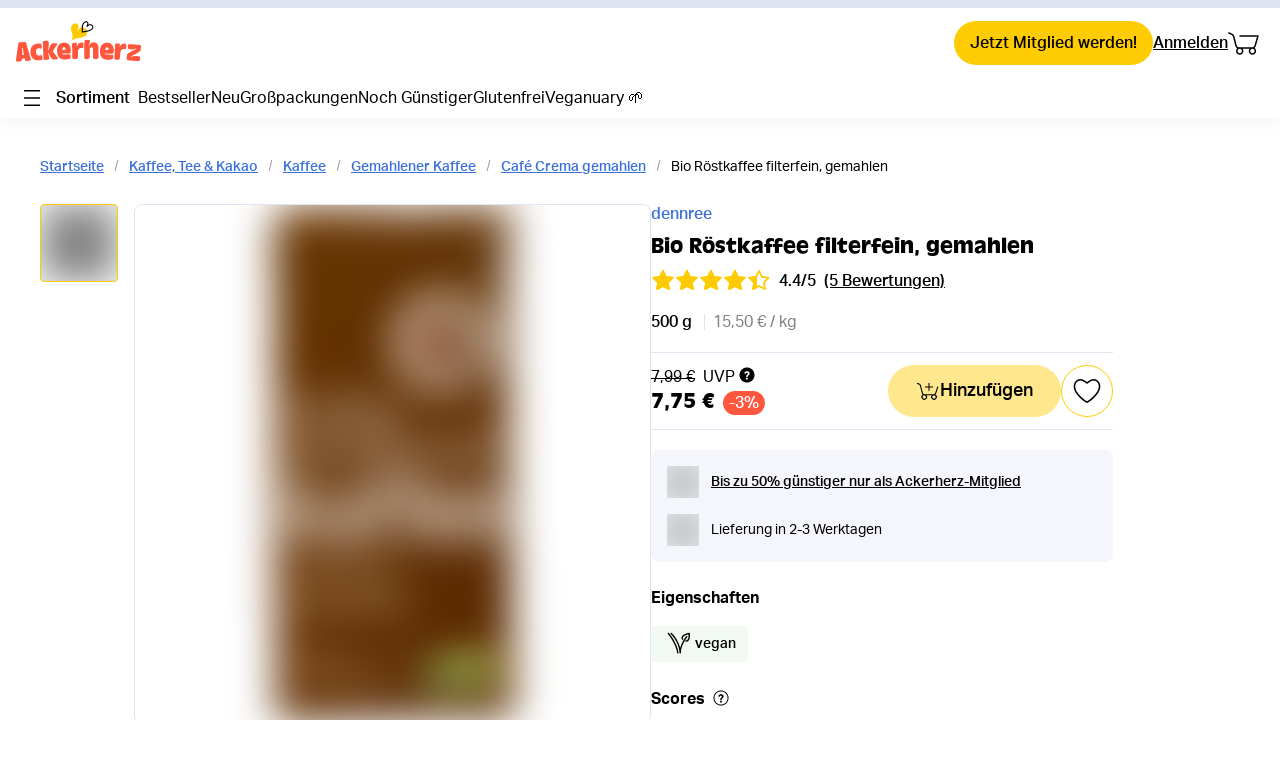

--- FILE ---
content_type: text/html; charset=utf-8
request_url: https://www.ackerherz.de/products/dennree-bio-roestkaffee-filterfein-gemahlen-0-5kg
body_size: 111033
content:
<!DOCTYPE html><html lang="de"><head><meta charSet="utf-8"/><meta name="viewport" content="width=device-width"/><meta name="twitter:card" content="summary_large_image"/><meta name="twitter:site" content="@ackerherz"/><meta name="twitter:creator" content="@ackerherz"/><meta property="og:type" content="website"/><meta property="og:site_name" content="Ackerherz"/><title>Bio Röstkaffee filterfein, gemahlen</title><meta name="robots" content="index,follow"/><meta name="description" content="&lt;p&gt;Aroma: kräftig-aromatisch&lt;/p&gt;&lt;p&gt;Sorte: Mischung aus Arabica- und Robusta-Bohnen
&lt;/p&gt;"/><meta property="og:title" content="Bio Röstkaffee filterfein, gemahlen"/><meta property="og:description" content="&lt;p&gt;Aroma: kräftig-aromatisch&lt;/p&gt;&lt;p&gt;Sorte: Mischung aus Arabica- und Robusta-Bohnen
&lt;/p&gt;"/><meta property="og:url" content="https://www.ackerherz.de/products/dennree-bio-roestkaffee-filterfein-gemahlen-0-5kg"/><meta property="og:image" content="https://catalog-media.lafourche.fr/dennree-bio-roestkaffee-filterfein-gemahlen-0-5kg-b9f0484d9724fb0d95f254ce481872ee08cb8fb1.jpg"/><link rel="canonical" href="https://www.ackerherz.de/products/dennree-bio-roestkaffee-filterfein-gemahlen-0-5kg"/><script type="application/ld+json">{"@context":"https://schema.org","@type":"Product","description":"&lt;p&gt;Aroma: kräftig-aromatisch&lt;/p&gt;&lt;p&gt;Sorte: Mischung aus Arabica- und Robusta-Bohnen\n&lt;/p&gt;","sku":"DE1-DEN-115","mpn":"4021851485705","image":["https://catalog-media.lafourche.fr/dennree-bio-roestkaffee-filterfein-gemahlen-0-5kg-b9f0484d9724fb0d95f254ce481872ee08cb8fb1.jpg"],"brand":{"@type":"Brand","name":"dennree"},"aggregateRating":{"@type":"AggregateRating","reviewCount":"5","ratingValue":"4.4"},"offers":[{"priceCurrency":"EUR","price":"7.75","priceValidUntil":"2027-01-17T11:53:39.703Z","availability":"https://schema.org/InStock","url":"https://www.ackerherz.de/products/dennree-bio-roestkaffee-filterfein-gemahlen-0-5kg","@type":"Offer","seller":{"@type":"Organization","name":"La Fourche"}}],"name":"Bio Röstkaffee filterfein, gemahlen"}</script><link rel="preload" as="image" imageSrcSet="https://catalog-media.lafourche.fr/dennree-bio-roestkaffee-filterfein-gemahlen-0-5kg-b9f0484d9724fb0d95f254ce481872ee08cb8fb1.jpg?width=640&amp;quality=75 1x, https://catalog-media.lafourche.fr/dennree-bio-roestkaffee-filterfein-gemahlen-0-5kg-b9f0484d9724fb0d95f254ce481872ee08cb8fb1.jpg?width=1080&amp;quality=75 2x"/><meta name="next-head-count" content="17"/><link rel="manifest" href="/manifest.webmanifest"/><link rel="apple-touch-icon" sizes="180x180" href="/icons/apple/apple-icon-180.png"/><link rel="apple-touch-icon" sizes="167x167" href="/icons/apple/apple-icon-167.jpg"/><link rel="apple-touch-icon" sizes="152x152" href="/icons/apple/apple-icon-152.png"/><link rel="apple-touch-icon" sizes="120x120" href="/icons/apple/apple-icon-120.png"/><link rel="icon" type="image/png" sizes="32x32" href="/icons/favicons/favicon-32x32.png"/><link rel="icon" type="image/png" sizes="96x96" href="/icons/favicons/favicon-96x96.png"/><link rel="icon" type="image/png" sizes="16x16" href="/icons/favicons/favicon-16x16.png"/><link rel="shortcut icon" href="/icons/favicons/favicon.ico"/><meta name="apple-mobile-web-app-status-bar-style" content="default"/><meta name="msapplication-TileColor" content="#FFCB03"/><meta name="msapplication-TileImage" content="/icons/ms-icon-144x144.png"/><meta name="theme-color" content="#FFCB03"/><meta name="apple-mobile-web-app-capable" content="yes"/><link rel="apple-touch-startup-image" href="/images/apple-splash/apple-splash-2048-2732.jpg" media="(device-width: 1024px) and (device-height: 1366px) and (-webkit-device-pixel-ratio: 2) and (orientation: portrait)"/><link rel="apple-touch-startup-image" href="/images/apple-splash/apple-splash-2732-2048.jpg" media="(device-width: 1024px) and (device-height: 1366px) and (-webkit-device-pixel-ratio: 2) and (orientation: landscape)"/><link rel="apple-touch-startup-image" href="/images/apple-splash/apple-splash-1668-2388.jpg" media="(device-width: 834px) and (device-height: 1194px) and (-webkit-device-pixel-ratio: 2) and (orientation: portrait)"/><link rel="apple-touch-startup-image" href="/images/apple-splash/apple-splash-2388-1668.jpg" media="(device-width: 834px) and (device-height: 1194px) and (-webkit-device-pixel-ratio: 2) and (orientation: landscape)"/><link rel="apple-touch-startup-image" href="/images/apple-splash/apple-splash-1536-2048.jpg" media="(device-width: 768px) and (device-height: 1024px) and (-webkit-device-pixel-ratio: 2) and (orientation: portrait)"/><link rel="apple-touch-startup-image" href="/images/apple-splash/apple-splash-2048-1536.jpg" media="(device-width: 768px) and (device-height: 1024px) and (-webkit-device-pixel-ratio: 2) and (orientation: landscape)"/><link rel="apple-touch-startup-image" href="/images/apple-splash/apple-splash-1668-2224.jpg" media="(device-width: 834px) and (device-height: 1112px) and (-webkit-device-pixel-ratio: 2) and (orientation: portrait)"/><link rel="apple-touch-startup-image" href="/images/apple-splash/apple-splash-2224-1668.jpg" media="(device-width: 834px) and (device-height: 1112px) and (-webkit-device-pixel-ratio: 2) and (orientation: landscape)"/><link rel="apple-touch-startup-image" href="/images/apple-splash/apple-splash-1620-2160.jpg" media="(device-width: 810px) and (device-height: 1080px) and (-webkit-device-pixel-ratio: 2) and (orientation: portrait)"/><link rel="apple-touch-startup-image" href="/images/apple-splash/apple-splash-2160-1620.jpg" media="(device-width: 810px) and (device-height: 1080px) and (-webkit-device-pixel-ratio: 2) and (orientation: landscape)"/><link rel="apple-touch-startup-image" href="/images/apple-splash/apple-splash-1242-2688.jpg" media="(device-width: 414px) and (device-height: 896px) and (-webkit-device-pixel-ratio: 3) and (orientation: portrait)"/><link rel="apple-touch-startup-image" href="/images/apple-splash/apple-splash-2688-1242.jpg" media="(device-width: 414px) and (device-height: 896px) and (-webkit-device-pixel-ratio: 3) and (orientation: landscape)"/><link rel="apple-touch-startup-image" href="/images/apple-splash/apple-splash-1125-2436.jpg" media="(device-width: 375px) and (device-height: 812px) and (-webkit-device-pixel-ratio: 3) and (orientation: portrait)"/><link rel="apple-touch-startup-image" href="/images/apple-splash/apple-splash-2436-1125.jpg" media="(device-width: 375px) and (device-height: 812px) and (-webkit-device-pixel-ratio: 3) and (orientation: landscape)"/><link rel="apple-touch-startup-image" href="/images/apple-splash/apple-splash-828-1792.jpg" media="(device-width: 414px) and (device-height: 896px) and (-webkit-device-pixel-ratio: 2) and (orientation: portrait)"/><link rel="apple-touch-startup-image" href="/images/apple-splash/apple-splash-1792-828.jpg" media="(device-width: 414px) and (device-height: 896px) and (-webkit-device-pixel-ratio: 2) and (orientation: landscape)"/><link rel="apple-touch-startup-image" href="/images/apple-splash/apple-splash-1242-2208.jpg" media="(device-width: 414px) and (device-height: 736px) and (-webkit-device-pixel-ratio: 3) and (orientation: portrait)"/><link rel="apple-touch-startup-image" href="/images/apple-splash/apple-splash-2208-1242.jpg" media="(device-width: 414px) and (device-height: 736px) and (-webkit-device-pixel-ratio: 3) and (orientation: landscape)"/><link rel="apple-touch-startup-image" href="/images/apple-splash/apple-splash-1080-1920.jpg" media="(device-width: 360px) and (device-height: 640px) and (-webkit-device-pixel-ratio: 3) and (orientation: portrait)"/><link rel="apple-touch-startup-image" href="/images/apple-splash/apple-splash-1920-1080.jpg" media="(device-width: 360px) and (device-height: 640px) and (-webkit-device-pixel-ratio: 3) and (orientation: landscape)"/><link rel="apple-touch-startup-image" href="/images/apple-splash/apple-splash-750-1334.jpg" media="(device-width: 375px) and (device-height: 667px) and (-webkit-device-pixel-ratio: 2) and (orientation: portrait)"/><link rel="apple-touch-startup-image" href="/images/apple-splash/apple-splash-1334-750.jpg" media="(device-width: 375px) and (device-height: 667px) and (-webkit-device-pixel-ratio: 2) and (orientation: landscape)"/><link rel="apple-touch-startup-image" href="/images/apple-splash/apple-splash-640-1136.jpg" media="(device-width: 320px) and (device-height: 568px) and (-webkit-device-pixel-ratio: 2) and (orientation: portrait)"/><link rel="apple-touch-startup-image" href="/images/apple-splash/apple-splash-1136-640.jpg" media="(device-width: 320px) and (device-height: 568px) and (-webkit-device-pixel-ratio: 2) and (orientation: landscape)"/><link rel="apple-touch-startup-image" href="/images/apple-splash/apple-splash-1170-2532.jpg" media="(device-width: 390px) and (device-height: 844px) and (-webkit-device-pixel-ratio: 3) and (orientation: portrait)"/><link rel="apple-touch-startup-image" href="/images/apple-splash/apple-splash-2532-1170.jpg" media="(device-width: 390px) and (device-height: 844px) and (-webkit-device-pixel-ratio: 3) and (orientation: landscape)"/><link rel="apple-touch-startup-image" href="/images/apple-splash/apple-splash-1284-2778.jpg" media="(device-width: 428px) and (device-height: 926px) and (-webkit-device-pixel-ratio: 3) and (orientation: portrait)"/><link rel="apple-touch-startup-image" href="/images/apple-splash/apple-splash-2778-1284.jpg" media="(device-width: 428px) and (device-height: 926px) and (-webkit-device-pixel-ratio: 3) and (orientation: landscape)"/><script data-nscript="beforeInteractive">window.dataLayer = window.dataLayer || []; function gtag() { window.dataLayer.push(arguments); }; gtag('consent', 'default', {ad_storage: 'granted', 'ad_user_data': 'granted', 'ad_personalization': 'granted', analytics_storage: 'granted', functionality_storage: 'granted', security_storage: 'granted', personalization_storage: 'denied', wait_for_update: 1000}); window.dataLayer.push({originalLocation: document.location.protocol + '//' + document.location.hostname + document.location.pathname + document.location.search}) </script><script data-nscript="beforeInteractive">
              (window._axcb || (window._axcb = [])).push(function(axeptio) {
				        axeptio.on('cookies:complete', (choices) => {
                  const consent = {
                    ad_storage: 'granted',
                    analytics_storage: 'granted',
                    functionality_storage: 'granted',
                    security_storage: 'granted',
                    // Optional chaining in case it's removed in backoffice
                    personalization_storage: choices.$$googleConsentMode?.ad_personalization
                  };

                  window['gtag']('consent', 'update', consent);

                  window.uetq = window.uetq || [];
                  window.uetq.push('consent', 'update', consent);

                  window.dataLayer.push({
                    event: 'LFConsentUpdated',
                    ...consent,
                    consent_updated: true,
                  });
	             })
			        })

              </script><script data-nscript="beforeInteractive">window.WonderPush = window.WonderPush || []</script><script type="text/javascript" data-nscript="beforeInteractive">!function(){if(!window.klaviyo){window._klOnsite=window._klOnsite||[];try{window.klaviyo=new Proxy({},{get:function(n,i){return"push"===i?function(){var n;(n=window._klOnsite).push.apply(n,arguments)}:function(){for(var n=arguments.length,o=new Array(n),w=0;w<n;w++)o[w]=arguments[w];var t="function"==typeof o[o.length-1]?o.pop():void 0,e=new Promise((function(n){window._klOnsite.push([i].concat(o,[function(i){t&&t(i),n(i)}]))}));return e}}})}catch(n){window.klaviyo=window.klaviyo||[],window.klaviyo.push=function(){var n;(n=window._klOnsite).push.apply(n,arguments)}}}}();</script><link rel="preload" href="https://cdn.lafourche.fr/_next/static/css/d029333da623d8bf.css" as="style"/><link rel="stylesheet" href="https://cdn.lafourche.fr/_next/static/css/d029333da623d8bf.css" data-n-g=""/><noscript data-n-css=""></noscript><script defer="" nomodule="" src="https://cdn.lafourche.fr/_next/static/chunks/polyfills-c67a75d1b6f99dc8.js"></script><script src="https://applepay.cdn-apple.com/jsapi/1.latest/apple-pay-sdk.js" defer="" data-nscript="beforeInteractive"></script><script defer="" src="https://cdn.lafourche.fr/_next/static/chunks/338.07d06befcba75ff9.js"></script><script defer="" src="https://cdn.lafourche.fr/_next/static/chunks/6875.ce33e6fba396eddd.js"></script><script src="https://cdn.lafourche.fr/_next/static/chunks/webpack-db270507207836e4.js" defer=""></script><script src="https://cdn.lafourche.fr/_next/static/chunks/framework-5db9cf64c9dbe2fa.js" defer=""></script><script src="https://cdn.lafourche.fr/_next/static/chunks/main-0e51f3b95d027840.js" defer=""></script><script src="https://cdn.lafourche.fr/_next/static/chunks/pages/_app-ce3c18fcb7095bfe.js" defer=""></script><script src="https://cdn.lafourche.fr/_next/static/chunks/6304-51899a1824eabbd6.js" defer=""></script><script src="https://cdn.lafourche.fr/_next/static/chunks/pages/products/%5Bhandle%5D-589901790ef4a857.js" defer=""></script><script src="https://cdn.lafourche.fr/_next/static/xZoK5jOQGFfCQfH4pZ7Bq/_buildManifest.js" defer=""></script><script src="https://cdn.lafourche.fr/_next/static/xZoK5jOQGFfCQfH4pZ7Bq/_ssgManifest.js" defer=""></script><style id="__jsx-1209249985">#botmind-iframe{
        }</style><style id="__jsx-2343263216">.container.jsx-2343263216{margin-top:var(--space-8)}.slice-container.jsx-2343263216{margin-bottom:var(--space-8)}.header-slice.jsx-2343263216{margin-bottom:var(--space-6)}@media(max-width:800px){.full-mobile-width-slice.jsx-2343263216{padding:0}.slice-container-div.jsx-2343263216{margin-left:var(--padding-layout-horizontal-base);margin-right:var(--padding-layout-horizontal-base)}}</style><style id="__jsx-b9a383f77077a4b6">.banner-container.jsx-b9a383f77077a4b6>.container,.banner-container.jsx-b9a383f77077a4b6 .slice-container,.banner-container.jsx-b9a383f77077a4b6 .slice-container-div{min-width:100%;margin:0}</style><style id="__jsx-62aa2c29f925a1ec">.container.jsx-62aa2c29f925a1ec{background-color:var(--clr-tertiary-2)}.container-flex.jsx-62aa2c29f925a1ec{display:-webkit-box;display:-webkit-flex;display:-moz-box;display:-ms-flexbox;display:flex;-webkit-box-pack:justify;-webkit-justify-content:space-between;-moz-box-pack:justify;-ms-flex-pack:justify;justify-content:space-between;background-color:var(--clr-tertiary-2);-webkit-box-align:center;-webkit-align-items:center;-moz-box-align:center;-ms-flex-align:center;align-items:center;padding-top:var(--space-1);padding-bottom:var(--space-1);color:var(--black)}.announcement.jsx-62aa2c29f925a1ec{display:-webkit-box;display:-webkit-flex;display:-moz-box;display:-ms-flexbox;display:flex;cursor:pointer;-webkit-box-align:center;-webkit-align-items:center;-moz-box-align:center;-ms-flex-align:center;align-items:center}.announcement.jsx-62aa2c29f925a1ec>p{margin-left:var(--space-1);color:var(--black)}.announcement.jsx-62aa2c29f925a1ec>span{display:-webkit-box;display:-webkit-flex;display:-moz-box;display:-ms-flexbox;display:flex;-webkit-box-pack:center;-webkit-justify-content:center;-moz-box-pack:center;-ms-flex-pack:center;justify-content:center}.nav.jsx-62aa2c29f925a1ec>nav.jsx-62aa2c29f925a1ec>ul.jsx-62aa2c29f925a1ec{display:-webkit-box;display:-webkit-flex;display:-moz-box;display:-ms-flexbox;display:flex}ul.jsx-62aa2c29f925a1ec>li{margin-left:var(--space-6)}.container.jsx-62aa2c29f925a1ec .label:hover,.container.jsx-62aa2c29f925a1ec a:hover{text-decoration:underline}.container.jsx-62aa2c29f925a1ec .dropdown-content a:hover{color:inherit;text-decoration:inherit;-webkit-transition:all.3s ease;-moz-transition:all.3s ease;-o-transition:all.3s ease;transition:all.3s ease;background-color:var(--clr-primary-5)}@media(max-width:800px){.container.jsx-62aa2c29f925a1ec{display:none}.announcement.jsx-62aa2c29f925a1ec>p{font-size:12px}}</style><style id="__jsx-b8668742aa07300a">.link-account{color:var(--black);font-size:var(--font-size-2);font-weight:var(--font-weight-base);-webkit-transition:all.3s ease;-moz-transition:all.3s ease;-o-transition:all.3s ease;transition:all.3s ease;white-space:nowrap;text-decoration:underline}.link-account:hover{opacity:var(--opacity-link-hover)}</style><style id="__jsx-1715968249">.overlay.jsx-1715968249{background-color:var(--clr-overlay);-webkit-box-shadow:0 2px 4px 0 rgba(0,0,0,.2);-moz-box-shadow:0 2px 4px 0 rgba(0,0,0,.2);box-shadow:0 2px 4px 0 rgba(0,0,0,.2);position:fixed;top:0;right:0;width:100%;height:100%}.cart-container.jsx-1715968249{display:-webkit-box;display:-webkit-flex;display:-moz-box;display:-ms-flexbox;display:flex;-webkit-box-orient:horizontal;-webkit-box-direction:normal;-webkit-flex-direction:row;-moz-box-orient:horizontal;-moz-box-direction:normal;-ms-flex-direction:row;flex-direction:row;height:100%}.container.jsx-1715968249{-webkit-transform:translateX(100%);-moz-transform:translateX(100%);-ms-transform:translateX(100%);-o-transform:translateX(100%);transform:translateX(100%);visibility:hidden;-webkit-transition:all.3s ease-out;-moz-transition:all.3s ease-out;-o-transition:all.3s ease-out;transition:all.3s ease-out;display:-webkit-box;display:-webkit-flex;display:-moz-box;display:-ms-flexbox;display:flex;-webkit-box-orient:vertical;-webkit-box-direction:normal;-webkit-flex-direction:column;-moz-box-orient:vertical;-moz-box-direction:normal;-ms-flex-direction:column;flex-direction:column;position:fixed;bottom:0;right:0;height:100%;z-index:var(--zindex-fixed)}#botmind-iframe{
        }.max-weight-error.jsx-1715968249{padding:var(--space-4)var(--space-4)0 var(--space-4);text-align:center}.content.jsx-1715968249 .oos-products{margin:var(--space-4)}.content.jsx-1715968249 .oos-product-content{width:100%}.type-quantity.jsx-1715968249{font-weight:var(--font-weight-black);font-family:var(--font-family-1)}@-webkit-keyframes bounce_right{0%{-webkit-transform:translatex(0);transform:translatex(0)}10%{-webkit-transform:translatex(75%);transform:translatex(75%)}}@-moz-keyframes bounce_right{0%{-moz-transform:translatex(0);transform:translatex(0)}10%{-moz-transform:translatex(75%);transform:translatex(75%)}}@-o-keyframes bounce_right{0%{-o-transform:translatex(0);transform:translatex(0)}10%{-o-transform:translatex(75%);transform:translatex(75%)}}@keyframes bounce_right{0%{-webkit-transform:translatex(0);-moz-transform:translatex(0);-o-transform:translatex(0);transform:translatex(0)}10%{-webkit-transform:translatex(75%);-moz-transform:translatex(75%);-o-transform:translatex(75%);transform:translatex(75%)}}</style><style id="__jsx-2895933307">li.jsx-2895933307>a.jsx-2895933307{display:block;color:#000000;white-space:nowrap;-webkit-transition:all.3s ease;-moz-transition:all.3s ease;-o-transition:all.3s ease;transition:all.3s ease;text-align:center}li.jsx-2895933307>a.jsx-2895933307::first-letter{text-transform:capitalize}li.jsx-2895933307>a.jsx-2895933307:hover,li.jsx-2895933307>a.jsx-2895933307:focus{color:var(--clr-tertiary-1)}.highlighted.jsx-2895933307{background-color:var(--clr-primary-3);-webkit-border-radius:25px;-moz-border-radius:25px;border-radius:25px;padding:var(--space-2)var(--space-3)}.underline-parent.jsx-2895933307{padding:0 var(--space-3);margin-top:-2px}.underline.jsx-2895933307{visibility:hidden;height:4px;content:"";background:var(--clr-tertiary-1);width:100%;-webkit-border-radius:var(--rd-2);-moz-border-radius:var(--rd-2);border-radius:var(--rd-2);margin-top:6px}</style><style id="__jsx-3186204987">li.jsx-3186204987>a.jsx-3186204987{display:block;color:var(--black);white-space:nowrap;-webkit-transition:all.3s ease;-moz-transition:all.3s ease;-o-transition:all.3s ease;transition:all.3s ease;text-align:center}li.jsx-3186204987>a.jsx-3186204987::first-letter{text-transform:capitalize}li.jsx-3186204987>a.jsx-3186204987:hover,li.jsx-3186204987>a.jsx-3186204987:focus{color:var(--clr-tertiary-1)}.highlighted.jsx-3186204987{background-color:var(--clr-primary-3);-webkit-border-radius:25px;-moz-border-radius:25px;border-radius:25px;padding:var(--space-2)var(--space-3)}.underline-parent.jsx-3186204987{padding:0 var(--space-3);margin-top:-2px}.underline.jsx-3186204987{visibility:hidden;height:4px;content:"";background:var(--clr-tertiary-1);width:100%;-webkit-border-radius:var(--rd-2);-moz-border-radius:var(--rd-2);border-radius:var(--rd-2);margin-top:6px}</style><style id="__jsx-ba30da9061bc3296">.label.jsx-ba30da9061bc3296{display:-webkit-box;-webkit-line-clamp:2;-webkit-box-orient:vertical;-o-text-overflow:ellipsis;text-overflow:ellipsis}.cursor-default.jsx-ba30da9061bc3296{cursor:default}.arrow-right.jsx-ba30da9061bc3296{-webkit-transform:rotate(-90deg)translatey(12px);-moz-transform:rotate(-90deg)translatey(12px);-ms-transform:rotate(-90deg)translatey(12px);-o-transform:rotate(-90deg)translatey(12px);transform:rotate(-90deg)translatey(12px);height:32px}</style><style id="__jsx-613553952">.panels-container.jsx-613553952{position:relative;height:-webkit-calc(100vh - 16px - 150px);height:-moz-calc(100vh - 16px - 150px);height:calc(100vh - 16px - 150px);max-height:632px;width:100%;top:1px}.panels-container.jsx-613553952 .panel{position:absolute;left:100%;top:0;width:-webkit-calc(33vw - 14px * 2);width:-moz-calc(33vw - 14px * 2);width:calc(33vw - 14px * 2);max-width:312px;height:-webkit-calc(100vh - 16px - 150px);height:-moz-calc(100vh - 16px - 150px);height:calc(100vh - 16px - 150px);max-height:632px;background-color:var(--white);-webkit-box-shadow:0 0 0 1px var(--clr-tertiary-2);-moz-box-shadow:0 0 0 1px var(--clr-tertiary-2);box-shadow:0 0 0 1px var(--clr-tertiary-2)}.panels-container.jsx-613553952 .collection-details{height:-webkit-calc(100vh - 16px - 150px);height:-moz-calc(100vh - 16px - 150px);height:calc(100vh - 16px - 150px);max-height:632px;overflow-y:auto;overflow-x:hidden}.bottom-left-radius.jsx-613553952{-webkit-border-bottom-left-radius:var(--rd-1);-moz-border-radius-bottomleft:var(--rd-1);border-bottom-left-radius:var(--rd-1)}.panels-container.jsx-613553952 .bottom-right-radius{-webkit-border-bottom-right-radius:var(--rd-1);-moz-border-radius-bottomright:var(--rd-1);border-bottom-right-radius:var(--rd-1)}.collection-details.jsx-613553952{padding:var(--space-4)}@media(max-width:800px){.panels-container.jsx-613553952{top:0;right:0;bottom:0;left:0;height:100%;max-height:initial}.panels-container.jsx-613553952 .panel.jsx-613553952{left:0;right:0;width:auto;height:100%;max-height:initial;max-width:initial}.panels-container.jsx-613553952 .collection-details.jsx-613553952{height:100%;max-height:initial}.panels-container.jsx-613553952 .panel.jsx-613553952 .panel.jsx-613553952{z-index:1020}.panels-container.jsx-613553952 .panel.jsx-613553952 .panel.jsx-613553952 .panel.jsx-613553952{z-index:1030}.collection-details.jsx-613553952{padding:0}}@media(min-width:950px){.panels-container.jsx-613553952 .panel{width:-webkit-calc(33vw - 17px * 2);width:-moz-calc(33vw - 17px * 2);width:calc(33vw - 17px * 2)}}@media(min-width:1200px){.panels-container.jsx-613553952 .panel{width:-webkit-calc(33vw - 21px * 2);width:-moz-calc(33vw - 21px * 2);width:calc(33vw - 21px * 2)}}</style><style id="__jsx-e566ae45b72622ab">nav.jsx-e566ae45b72622ab{display:-webkit-box;display:-webkit-flex;display:-moz-box;display:-ms-flexbox;display:flex;-webkit-box-align:center;-webkit-align-items:center;-moz-box-align:center;-ms-flex-align:center;align-items:center}.mobile-nav.jsx-e566ae45b72622ab{overflow:hidden;white-space:nowrap}@media(max-width:800px){nav.jsx-e566ae45b72622ab ol{-o-text-overflow:ellipsis;text-overflow:ellipsis;overflow:hidden;white-space:nowrap}}.desktop-nav.jsx-e566ae45b72622ab{-webkit-flex-wrap:wrap;-ms-flex-wrap:wrap;flex-wrap:wrap;font-size:var(--font-size-1-5)}.breadcrumb-separator.jsx-e566ae45b72622ab{margin-left:var(--space-3);margin-right:var(--space-3)}</style><style id="__jsx-92627cc19f2dec96">.tippy-box[data-theme~="light"]{background-color:var(--white);color:var(--black);border:var(--border);-webkit-box-shadow:0 1px 4px 0 rgba(0,0,0,.08);-moz-box-shadow:0 1px 4px 0 rgba(0,0,0,.08);box-shadow:0 1px 4px 0 rgba(0,0,0,.08)}.tippy-box[data-theme~="light"] .tippy-arrow{color:var(--white)}.tippy-box[data-theme~="dark"]{background-color:var(--clr-tertiary-2);color:var(--black);border:none;-webkit-box-shadow:none;-moz-box-shadow:none;box-shadow:none}.tippy-box[data-theme~="dark"] .tippy-arrow{color:var(--clr-tertiary-2)}</style><style id="__jsx-2681862160">.container.jsx-2681862160{width:auto;height:auto}.wish.jsx-2681862160{cursor:pointer;display:-webkit-box;display:-webkit-flex;display:-moz-box;display:-ms-flexbox;display:flex;-webkit-box-pack:center;-webkit-justify-content:center;-moz-box-pack:center;-ms-flex-pack:center;justify-content:center;-webkit-box-align:center;-webkit-align-items:center;-moz-box-align:center;-ms-flex-align:center;align-items:center;height:100%}.wish.jsx-2681862160 svg>path{fill:var(--black)}.title-modal.jsx-2681862160{display:-webkit-box;display:-webkit-flex;display:-moz-box;display:-ms-flexbox;display:flex;-webkit-box-pack:center;-webkit-justify-content:center;-moz-box-pack:center;-ms-flex-pack:center;justify-content:center;-webkit-box-align:center;-webkit-align-items:center;-moz-box-align:center;-ms-flex-align:center;align-items:center;-webkit-box-orient:vertical;-webkit-box-direction:normal;-webkit-flex-direction:column;-moz-box-orient:vertical;-moz-box-direction:normal;-ms-flex-direction:column;flex-direction:column}.title-modal.jsx-2681862160>p.jsx-2681862160{margin:var(--space-2)0 var(--space-3)0;font-weight:var(--font-weight-base)}.separator.jsx-2681862160{border:var(--border);margin:var(--space-2)0}.list.jsx-2681862160{display:-webkit-box;display:-webkit-flex;display:-moz-box;display:-ms-flexbox;display:flex;-webkit-box-orient:vertical;-webkit-box-direction:normal;-webkit-flex-direction:column;-moz-box-orient:vertical;-moz-box-direction:normal;-ms-flex-direction:column;flex-direction:column;padding:var(--space-5);min-width:270px;font-size:var(--font-size-2)}.list.jsx-2681862160>ul.jsx-2681862160>li.jsx-2681862160{margin-bottom:var(--space-2);text-align:left}.list.jsx-2681862160>ul.jsx-2681862160>li.jsx-2681862160,.add-list.jsx-2681862160{cursor:pointer}.add-list.jsx-2681862160{display:-webkit-box;display:-webkit-flex;display:-moz-box;display:-ms-flexbox;display:flex;-webkit-box-align:center;-webkit-align-items:center;-moz-box-align:center;-ms-flex-align:center;align-items:center}.add-list.jsx-2681862160>span.jsx-2681862160{margin-left:var(--space-3)}.list-item.jsx-2681862160{display:-webkit-box;display:-webkit-flex;display:-moz-box;display:-ms-flexbox;display:flex;-webkit-box-pack:justify;-webkit-justify-content:space-between;-moz-box-pack:justify;-ms-flex-pack:justify;justify-content:space-between}</style><style id="__jsx-a5cf46db55420f60">@media(max-width:800px){#main-footer{padding-bottom:5em}}</style><style id="__jsx-2667026896">.container.jsx-2667026896{margin-top:0px}.slice-container.jsx-2667026896{margin-bottom:0px}.header-slice.jsx-2667026896{margin-bottom:var(--space-6)}@media(max-width:800px){.full-mobile-width-slice.jsx-2667026896{padding:0}.slice-container-div.jsx-2667026896{margin-left:var(--padding-layout-horizontal-base);margin-right:var(--padding-layout-horizontal-base)}}</style><style id="__jsx-af05071e5b39ba1c">.modal-confirmation{top:33%;max-width:560px}h2.jsx-af05071e5b39ba1c{margin-bottom:var(--space-3);font-weight:var(--font-weight-bold)}.modal-cta.jsx-af05071e5b39ba1c{margin-top:var(--space-5);display:-webkit-box;display:-webkit-flex;display:-moz-box;display:-ms-flexbox;display:flex;-webkit-box-align:center;-webkit-align-items:center;-moz-box-align:center;-ms-flex-align:center;align-items:center;-webkit-box-pack:center;-webkit-justify-content:center;-moz-box-pack:center;-ms-flex-pack:center;justify-content:center}.modal-cta.jsx-af05071e5b39ba1c>button{width:-webkit-fit-content;width:-moz-fit-content;width:fit-content;margin:var(--space-1)var(--space-2)}.modal-cta.jsx-af05071e5b39ba1c>button:first-child{margin-right:var(--space-3)}.icon.jsx-af05071e5b39ba1c{display:-webkit-box;display:-webkit-flex;display:-moz-box;display:-ms-flexbox;display:flex;-webkit-box-pack:center;-webkit-justify-content:center;-moz-box-pack:center;-ms-flex-pack:center;justify-content:center;margin-bottom:var(--space-2)}</style><style id="__jsx-9e20557eefb6c782">.panel-cta.jsx-9e20557eefb6c782{-webkit-transform:translate3d(0,0,0);-moz-transform:translate3d(0,0,0);transform:translate3d(0,0,0)}</style><style id="__jsx-1560759344">.container.jsx-1560759344{margin-top:var(--space-2)}.slice-container.jsx-1560759344{margin-bottom:var(--space-2)}.header-slice.jsx-1560759344{margin-bottom:var(--space-6)}@media(max-width:800px){.full-mobile-width-slice.jsx-1560759344{padding:0}.slice-container-div.jsx-1560759344{margin-left:var(--padding-layout-horizontal-base);margin-right:var(--padding-layout-horizontal-base)}}</style><style id="__jsx-fcc379725184c101">.footer-card.jsx-fcc379725184c101{-webkit-border-radius:var(--rd-3);-moz-border-radius:var(--rd-3);border-radius:var(--rd-3);background:var(--white);text-align:center;padding:var(--space-5)}.footer-card.jsx-fcc379725184c101 h3.jsx-fcc379725184c101{margin-bottom:var(--space-2)}.footer-card.jsx-fcc379725184c101 .description.jsx-fcc379725184c101{margin-bottom:var(--space-3)}.footer-card.jsx-fcc379725184c101 a span{display:-webkit-inline-box;display:-webkit-inline-flex;display:-moz-inline-box;display:-ms-inline-flexbox;display:inline-flex}</style><style id="__jsx-ae4c1499eda2853e">.social-links.jsx-ae4c1499eda2853e{margin-top:var(--space-5);display:-webkit-box;display:-webkit-flex;display:-moz-box;display:-ms-flexbox;display:flex;-webkit-box-pack:center;-webkit-justify-content:center;-moz-box-pack:center;-ms-flex-pack:center;justify-content:center}.social-links.jsx-ae4c1499eda2853e a.jsx-ae4c1499eda2853e{padding:0 var(--space-2)}</style><style id="__jsx-19ea771bed91e21e">.bloc-links.jsx-19ea771bed91e21e h3.jsx-19ea771bed91e21e{margin-bottom:var(--space-5)}.bloc-links.jsx-19ea771bed91e21e h3.jsx-19ea771bed91e21e button[disabled]{cursor:default}ul.jsx-19ea771bed91e21e>li.jsx-19ea771bed91e21e{margin-bottom:var(--space-4)}ul.jsx-19ea771bed91e21e>li.jsx-19ea771bed91e21e>a:hover{text-decoration:underline}@media(max-width:800px){.bloc-links.jsx-19ea771bed91e21e h3.jsx-19ea771bed91e21e{margin-bottom:0}.bloc-links.jsx-19ea771bed91e21e h3.jsx-19ea771bed91e21e button{display:-webkit-inline-box;display:-webkit-inline-flex;display:-moz-inline-box;display:-ms-inline-flexbox;display:inline-flex;-webkit-box-pack:justify;-webkit-justify-content:space-between;-moz-box-pack:justify;-ms-flex-pack:justify;justify-content:space-between;-webkit-box-align:center;-webkit-align-items:center;-moz-box-align:center;-ms-flex-align:center;align-items:center;width:100%}.bloc-links.jsx-19ea771bed91e21e ul.jsx-19ea771bed91e21e{margin-top:var(--space-4)}}</style><style id="__jsx-54ac5e501da22fbb">.footer-miscellaneous.jsx-54ac5e501da22fbb{display:grid;grid-template-columns:repeat(3,1fr);grid-gap:var(--space-5)}.footer-payment.jsx-54ac5e501da22fbb h3.jsx-54ac5e501da22fbb{margin-bottom:var(--space-2);font-size:var(--font-size-2)}.footer-payment.jsx-54ac5e501da22fbb ul.jsx-54ac5e501da22fbb li.jsx-54ac5e501da22fbb{display:inline-block;margin-right:var(--space-1)}.footer-payment.jsx-54ac5e501da22fbb ul.jsx-54ac5e501da22fbb li.jsx-54ac5e501da22fbb img{height:24px;width:auto}.footer-miscellaneous.jsx-54ac5e501da22fbb .trustpilot-widget{margin:0 -70%}.copyright.jsx-54ac5e501da22fbb{text-align:right}.copyright-logo.jsx-54ac5e501da22fbb{margin-top:var(--space-2)}.copyright-logo.jsx-54ac5e501da22fbb svg{margin-left:var(--space-2)}.alcohol-disclaimer.jsx-54ac5e501da22fbb{grid-area:2/1/3/4;text-align:center}.alcohol-disclaimer.jsx-54ac5e501da22fbb img{max-width:100%}@media(max-width:800px){.footer-miscellaneous.jsx-54ac5e501da22fbb{display:block}.footer-miscellaneous.jsx-54ac5e501da22fbb>div.jsx-54ac5e501da22fbb{margin-bottom:var(--space-5)}.footer-miscellaneous.jsx-54ac5e501da22fbb .copyright.jsx-54ac5e501da22fbb{text-align:initial}.footer-miscellaneous.jsx-54ac5e501da22fbb .trustpilot.jsx-54ac5e501da22fbb{margin-left:var(--negative-space-3);width:250px}.footer-miscellaneous.jsx-54ac5e501da22fbb .trustpilot-widget{margin:0}}</style><style id="__jsx-40e383f70d1ba8f6">footer.jsx-40e383f70d1ba8f6{background-color:var(--clr-primary-5);color:var(--black);padding-top:var(--space-6);padding-bottom:var(--space-6)}.footer-highlight.jsx-40e383f70d1ba8f6{display:-webkit-box;display:-webkit-flex;display:-moz-box;display:-ms-flexbox;display:flex;-webkit-box-pack:justify;-webkit-justify-content:space-between;-moz-box-pack:justify;-ms-flex-pack:justify;justify-content:space-between;gap:var(--space-5);margin-bottom:var(--space-6);padding-bottom:var(--space-6);border-bottom:var(--border-separator)}.footer-highlight.jsx-40e383f70d1ba8f6>div{-webkit-box-flex:1;-webkit-flex-grow:1;-moz-box-flex:1;-ms-flex-positive:1;flex-grow:1}.footer-menu.jsx-40e383f70d1ba8f6{display:grid;grid-template-columns:repeat(4,1fr);grid-gap:var(--space-5);margin-bottom:var(--space-6);padding-bottom:var(--space-6);border-bottom:var(--border-separator)}.footer-menu-download-app.jsx-40e383f70d1ba8f6 h3.jsx-40e383f70d1ba8f6{margin-bottom:var(--space-5)}.footer-menu-download-app.jsx-40e383f70d1ba8f6 a.jsx-40e383f70d1ba8f6{display:inline-block;margin-bottom:var(--space-2)}@media(max-width:800px){footer.jsx-40e383f70d1ba8f6{padding-right:var(--padding-layout-horizontal-sm);padding-left:var(--padding-layout-horizontal-sm)}.footer-highlight.jsx-40e383f70d1ba8f6{display:block}.footer-highlight.jsx-40e383f70d1ba8f6 .footer-card:not(:last-child){margin-bottom:var(--space-5)}.footer-menu.jsx-40e383f70d1ba8f6{display:block;padding-bottom:var(--space-4)}.footer-menu.jsx-40e383f70d1ba8f6>div:not(:last-child){margin-bottom:var(--space-4);padding-bottom:var(--space-4);border-bottom:var(--border-separator)}}</style><style id="__jsx-8b669b3a455fb940">.complete-registration.jsx-8b669b3a455fb940{position:fixed;left:var(--space-4);bottom:var(--space-4);z-index:300;-webkit-animation:slideUp.5s;-moz-animation:slideUp.5s;-o-animation:slideUp.5s;animation:slideUp.5s}.complete-registration-placeholder.jsx-8b669b3a455fb940{height:45px}.legal.jsx-8b669b3a455fb940{padding:0 var(--padding-layout-horizontal-sm)}.legal.jsx-8b669b3a455fb940>div{margin-top:0}@-webkit-keyframes slideUp{from{opacity:.3;-webkit-transform:translatey(80px);transform:translatey(80px)}to{opacity:1;-webkit-transform:translatey(0px);transform:translatey(0px)}}@-moz-keyframes slideUp{from{opacity:.3;-moz-transform:translatey(80px);transform:translatey(80px)}to{opacity:1;-moz-transform:translatey(0px);transform:translatey(0px)}}@-o-keyframes slideUp{from{opacity:.3;-o-transform:translatey(80px);transform:translatey(80px)}to{opacity:1;-o-transform:translatey(0px);transform:translatey(0px)}}@keyframes slideUp{from{opacity:.3;-webkit-transform:translatey(80px);-moz-transform:translatey(80px);-o-transform:translatey(80px);transform:translatey(80px)}to{opacity:1;-webkit-transform:translatey(0px);-moz-transform:translatey(0px);-o-transform:translatey(0px);transform:translatey(0px)}}</style><style id="__jsx-2f08c83b114cdac3">#global-main.jsx-2f08c83b114cdac3{outline:none}@media(max-width:800px){main.jsx-2f08c83b114cdac3{min-height:-webkit-calc(100vh - var(--mobile-header-full-height));min-height:-moz-calc(100vh - var(--mobile-header-full-height));min-height:calc(100vh - var(--mobile-header-full-height))}}</style><style id="__jsx-eb2b33a74aa7d6a7">.modal-form{top:33%}.container-modal-form.jsx-eb2b33a74aa7d6a7>label{margin-bottom:var(--space-2)}.modal-cta.jsx-eb2b33a74aa7d6a7{margin-top:var(--space-5);display:-webkit-box;display:-webkit-flex;display:-moz-box;display:-ms-flexbox;display:flex;-webkit-box-align:center;-webkit-align-items:center;-moz-box-align:center;-ms-flex-align:center;align-items:center;-webkit-justify-content:space-around;-ms-flex-pack:distribute;justify-content:space-around}.modal-cta.jsx-eb2b33a74aa7d6a7>button:first-child{margin-right:var(--space-6)}.modal-cta.jsx-eb2b33a74aa7d6a7>button{white-space:nowrap}</style><style id="__jsx-b2d20c760e3fbfc3">.modal-title.jsx-b2d20c760e3fbfc3{margin-bottom:var(--space-3);text-align:left}@media(min-width:555px){.input-label.jsx-b2d20c760e3fbfc3{max-width:60vw}}</style><style id="__jsx-eadd2ff3157607c0">:root{--header-layout-max-width:1440px;--layout-max-width:1200px;--layout-margin:24px;--negative-layout-margin:-24px;--negative-space-10:-64px;--negative-space-9:-56px;--negative-space-8:-48px;--negative-space-7:-40px;--negative-space-6:-32px;--negative-space-5:-24px;--negative-space-4:-16px;--negative-space-3:-12px;--negative-space-2:-8px;--negative-space-1:-4px;--space-half:2px;--space-1:4px;--space-2:8px;--space-3:12px;--space-4:16px;--space-5:24px;--space-6:32px;--space-7:40px;--space-8:48px;--space-9:56px;--space-10:64px;--space-11:72px;--clr-primary-1:#FFCB03;--clr-primary-2:#FFE78D;--clr-primary-3:#FFECA4;--clr-primary-4:#FFF6D1;--clr-primary-5:#F9F2EF;--clr-secondary-1:#FF573E;--clr-secondary-2:#FFBDA7;--clr-secondary-3:#FFE7DA;--clr-secondary-4:#FFF3ED;--clr-tertiary-1:#3C71DA;--clr-tertiary-2:#DFE4F3;--clr-tertiary-3:#fcf1ed;--clr-tertiary-5:#B0C5F1;--clr-quaternary-1:#5EA237;--clr-quaternary-2:#D3ECD3;--clr-quaternary-3:#F4F6FB;--clr-grey-1:#83807f;--clr-grey-2:#f4f4f4;--clr-grey-3:#eaeaea;--clr-grey-4:#9a9897;--clr-grey-5:#E2E2E2;--clr-overlay:rgba(60, 113, 218, 0.15);--clr-danger:#FF573E;--clr-success:#3C71DA;--white:#ffffff;--black:#000000;--clr-checkbox-border:#9a9897;--clr-checkbox-disabled:#E2E2E2;--border:1px solid #f5f5f5;--border-separator:1px solid #DFE4F3;--rd-1:4px;--rd-2:8px;--rd-3:16px;--rd-4:24px;--rd-5:32px;--rd-6:40px;--rd-7:60px;--rd-round:50%;--font-family-default:Arial, Helvetica, sans-serif;--font-family-body:lf-aktiv-grotesk, Arial, Helvetica, sans-serif;--font-family-1:lf-antique-olive;--font-family-2:lf-aktiv-grotesk;--font-weight-black:900;--font-weight-bold:700;--font-weight-base:600;--font-weight-light:400;--font-size-1:12px;--font-size-1-5:14px;--font-size-2:16px;--font-size-2-5:18px;--font-size-3:22px;--font-size-4:28px;--font-size-5:36px;--font-size-6:45px;--top-header-banner-height:28px;--mobile-checkout-cta-height:96px;--mobile-checkout-header-height:64px;--desktop-checkout-header-height-collapsed:80px;--desktop-checkout-header-height-expanded:145px;--clr-link:#3C71DA;--opacity-link-hover:0.6;--padding-layout-horizontal-l:14vw;--padding-layout-horizontal-base:7vw;--padding-layout-horizontal-sm:3.2vw;--padding-layout-l:0 var(--padding-layout-horizontal-l);--padding-layout-base:0 var(--padding-layout-horizontal-base);--padding-layout-sm:0 var(--padding-layout-horizontal-sm);--negative-padding-layout-l:0 calc(-1 * var(--padding-layout-horizontal-l));--negative-padding-layout-base:0
      calc(-1 * var(--padding-layout-horizontal-base));--negative-padding-layout-sm:0
      calc(-1 * var(--padding-layout-horizontal-sm));--zindex-base:0;--zindex-dropdown:1030;--zindex-form:1030;--zindex-sticky:1000;--zindex-fixed:1020;--zindex-modal-backdrop:1040;--zindex-modal:1050;--zindex-popover:1060;--zindex-tooltip:1070;--zindex-productPageCta:980;--zindex-toast:1080;--text-size-large-h1:48px;--text-size-h1:32px;--text-size-h2:24px;--text-size-h3:20px;--text-size-h4:18px;--text-size-h5:14px;--text-size-h6:12px;--text-size-p:16px}@media(max-width:800px){:root{--mobile-header-minheight:54px;--mobile-header-full-height:109px;--text-size-h1:24px;--text-size-h2:20px;--text-size-h3:16px}}</style><style id="__jsx-1cc299ba9637a464">.Toastify__toast-container{z-index:var(--zindex-toast)}.Toastify__toast-container p{font-family:var(--toastify-font-family)}.Toastify__toast-container p strong{font-weight:400}.toast-error{background:var(--clr-danger)}.toast-error-pause{border-bottom:5px solid var(--clr-danger)}.Toastify__toast--info,.Toastify__toast--warning{background:var(--white)}.Toastify__progress-bar--warning{background:var(--clr-danger)!important}.Toastify__progress-bar--error{background:var(--clr-primary-3)!important}.toast-success,.toast-green-bar{background:var(--clr-success)}.toast-green{background:var(--clr-quaternary-1)}.toast-black-text{color:var(--black)}</style><style data-styled="" data-styled-version="5.3.6">.cMVVzA{background:none;border:none;-webkit-appearance:none;-moz-appearance:none;appearance:none;cursor:pointer;}/*!sc*/
data-styled.g2[id="sc-f0fe9ffb-0"]{content:"cMVVzA,"}/*!sc*/
</style></head><body><noscript><iframe title="tag-manager" src="https://www.googletagmanager.com/ns.html?id=GTM-NBFZ2FL" height="0" width="0" style="display:none;visibility:hidden"></iframe></noscript><div id="__next"><div class="Toastify"></div><section class="jsx-1209249985 side-panel-container 
        tw-fixed tw-bottom-0 tw-right-0 tw-z-sidePanel tw-flex tw-h-full tw-w-[465px] tw-max-w-full
        tw-transform tw-flex-col tw-overflow-hidden
        tw-bg-white
        tw-transition-all tw-duration-300 tw-ease-out min-[465px]:tw-rounded-l-2xl
        tw-invisible max-[465px]:tw-translate-y-full min-[465px]:tw-translate-x-full
        "></section><section class="jsx-1209249985 side-panel-container 
        tw-fixed tw-bottom-0 tw-right-0 tw-z-sidePanel tw-flex tw-h-full tw-w-[465px] tw-max-w-full
        tw-transform tw-flex-col tw-overflow-hidden
        tw-bg-white
        tw-transition-all tw-duration-300 tw-ease-out min-[465px]:tw-rounded-l-2xl
        tw-invisible max-[465px]:tw-translate-y-full min-[465px]:tw-translate-x-full
        "></section><section class="jsx-1209249985 side-panel-container 
        tw-fixed tw-bottom-0 tw-right-0 tw-z-sidePanel tw-flex tw-h-full tw-w-[465px] tw-max-w-full
        tw-transform tw-flex-col tw-overflow-hidden
        tw-bg-white
        tw-transition-all tw-duration-300 tw-ease-out min-[465px]:tw-rounded-l-2xl
        tw-invisible max-[465px]:tw-translate-y-full min-[465px]:tw-translate-x-full
        "></section><header id="default-header" class="main-header tw-sticky tw-inset-x-0 tw-top-0 tw-z-sticky tw-bg-white tw-shadow-[0_2px_16px_0_rgba(0,0,0,.06)]"><div class="jsx-b9a383f77077a4b6 banner-container"><div class="jsx-2343263216 container "></div></div><div class="jsx-62aa2c29f925a1ec container"><div data-testid="top-header" class="jsx-62aa2c29f925a1ec header-limited-width-container container-flex"><div class="jsx-62aa2c29f925a1ec announcement"><p></p></div><div class="jsx-62aa2c29f925a1ec nav"><nav role="navigation" class="jsx-62aa2c29f925a1ec"><ul class="jsx-62aa2c29f925a1ec"></ul></nav></div></div></div><div class="tw-mx-auto tw-grid tw-max-w-[1440px] tw-items-center tw-gap-x-4 tw-px-4 " style="grid-template-rows:[top] max-content [bottom] max-content [addons] max-content;grid-template-columns:[left] max-content [left-bis] max-content [middle] 1fr [right] max-content"><div id="header-addons" class="tw-col-[left_/_-1] tw-row-[addons] -tw-mx-4 tw-transition-all tw-duration-300"></div><div class="logo tw-col-[left-bis] tw-row-[top] tw-w-[58px] desktop:tw-col-[left] desktop:tw-my-2 desktop:tw-w-[125px]"><a data-testid="BodyNonAuthenticated-go-to-home" href="https://www.ackerherz.de/"><img src="/icons/brand_logos/de.svg" alt="Ackerherz" class="tw-align-bottom"/></a></div><div class="tw-col-[right] tw-row-[top] tw-flex tw-items-center"><div class="tw-flex tw-items-center tw-gap-4 desktop:tw-gap-8"><div class="tw-order-1 tw-hidden desktop:tw-block"><a rel="nofollow" data-testid="CompleteRegistration-go-to-account-register" class="tw-lf-button tw-lf-button-primary tw-lf-button-md" href="https://www.ackerherz.de/account/register">Jetzt Mitglied werden!</a></div><div class="tw-order-2"><a class="link-account " rel="nofollow" data-testid="GoToLoginPageButton-go-to-account-login" href="https://www.ackerherz.de/account/login?next=/products/dennree-bio-roestkaffee-filterfein-gemahlen-0-5kg"><span class="jsx-b8668742aa07300a tw-hidden desktop:tw-block">Anmelden</span><span class="jsx-b8668742aa07300a tw-flex desktop:tw-hidden"><svg viewBox="0 0 32 32" fill="currentColor" xmlns="http://www.w3.org/2000/svg" width="24" height="24"><path fill-rule="evenodd" clip-rule="evenodd" d="M10.75 12a5.25 5.25 0 1110.5 0 5.25 5.25 0 01-10.5 0zM16 5.25a6.75 6.75 0 00-4.962 11.326c-2.728 1.881-4.792 5.235-5.767 9.247a.75.75 0 101.458.354c.948-3.902 2.96-6.973 5.43-8.544a.758.758 0 00.058-.042A6.719 6.719 0 0016 18.75a6.719 6.719 0 003.783-1.159.74.74 0 00.059.042c2.469 1.57 4.481 4.642 5.43 8.544a.75.75 0 001.457-.354c-.975-4.012-3.04-7.366-5.767-9.247A6.75 6.75 0 0016 5.25z"></path></svg></span></a></div><div class="tw-order-5"><a class="tw-flex desktop:tw-sr-only" aria-label="Dein Warenkorb" data-testid="SideShoppingCart-Button-display-sidecart-mobile" href="https://www.ackerherz.de/cart"><span class="tw-group tw-relative tw-flex tw-max-h-8 tw-flex-row tw-items-center tw-transition-all desktop:tw-flex-col"><span class="sr-only">Dein Warenkorb</span><span class="tw-relative tw-mr-1 tw-max-h-6 desktop:tw-max-h-8"><svg viewBox="0 0 32 32" fill="currentColor" xmlns="http://www.w3.org/2000/svg" style="vertical-align:middle" class="tw-max-h-6 tw-w-6 desktop:tw-max-h-8 desktop:tw-w-8 tw-transition-all tw-text-black group-hover:tw-text-red-600" aria-hidden="true"><path fill-rule="evenodd" clip-rule="evenodd" d="M.669 6.681a.75.75 0 11.627-1.362l3.042 1.4a3.75 3.75 0 012.066 2.483l2.376 9.352a2.25 2.25 0 002.181 1.696h13.262a2.25 2.25 0 002.159-1.614l2.615-8.886H12a.75.75 0 010-1.5h17.985a.745.745 0 01.402.107.75.75 0 01.327.872l-2.893 9.83a3.745 3.745 0 01-1.267 1.879A3.773 3.773 0 0128.11 24c0 2.055-1.632 3.75-3.681 3.75-2.05 0-3.681-1.695-3.681-3.75 0-.84.273-1.62.736-2.25h-6.81c.462.63.736 1.41.736 2.25 0 2.055-1.632 3.75-3.681 3.75-2.05 0-3.681-1.695-3.681-3.75a3.78 3.78 0 011.128-2.702 3.748 3.748 0 01-1.85-2.374L4.95 9.572a2.25 2.25 0 00-1.24-1.49L.67 6.682zm8.879 17.32c0-1.26.993-2.25 2.18-2.25 1.189 0 2.181.99 2.181 2.25 0 1.259-.992 2.25-2.18 2.25-1.188 0-2.181-.991-2.181-2.25zm14.88-2.25c-1.187 0-2.18.99-2.18 2.25 0 1.259.993 2.25 2.18 2.25 1.189 0 2.181-.991 2.181-2.25 0-1.26-.992-2.25-2.18-2.25z"></path></svg></span></span></a><button aria-hidden="true" data-testid="SideShoppingCart-Button-display-sidecart" class="jsx-1715968249 tw-lf-button-clear tw-hidden desktop:tw-flex"><span class="tw-group tw-relative tw-flex tw-max-h-8 tw-flex-row tw-items-center tw-transition-all desktop:tw-flex-col"><span class="sr-only">Dein Warenkorb</span><span class="tw-relative tw-mr-1 tw-max-h-6 desktop:tw-max-h-8"><svg viewBox="0 0 32 32" fill="currentColor" xmlns="http://www.w3.org/2000/svg" style="vertical-align:middle" class="tw-max-h-6 tw-w-6 desktop:tw-max-h-8 desktop:tw-w-8 tw-transition-all tw-text-black group-hover:tw-text-red-600" aria-hidden="true"><path fill-rule="evenodd" clip-rule="evenodd" d="M.669 6.681a.75.75 0 11.627-1.362l3.042 1.4a3.75 3.75 0 012.066 2.483l2.376 9.352a2.25 2.25 0 002.181 1.696h13.262a2.25 2.25 0 002.159-1.614l2.615-8.886H12a.75.75 0 010-1.5h17.985a.745.745 0 01.402.107.75.75 0 01.327.872l-2.893 9.83a3.745 3.745 0 01-1.267 1.879A3.773 3.773 0 0128.11 24c0 2.055-1.632 3.75-3.681 3.75-2.05 0-3.681-1.695-3.681-3.75 0-.84.273-1.62.736-2.25h-6.81c.462.63.736 1.41.736 2.25 0 2.055-1.632 3.75-3.681 3.75-2.05 0-3.681-1.695-3.681-3.75a3.78 3.78 0 011.128-2.702 3.748 3.748 0 01-1.85-2.374L4.95 9.572a2.25 2.25 0 00-1.24-1.49L.67 6.682zm8.879 17.32c0-1.26.993-2.25 2.18-2.25 1.189 0 2.181.99 2.181 2.25 0 1.259-.992 2.25-2.18 2.25-1.188 0-2.181-.991-2.181-2.25zm14.88-2.25c-1.187 0-2.18.99-2.18 2.25 0 1.259.993 2.25 2.18 2.25 1.189 0 2.181-.991 2.181-2.25 0-1.26-.992-2.25-2.18-2.25z"></path></svg></span></span></button><div class="jsx-1715968249 container"></div></div></div></div><div class="tw-col-[left] tw-row-[top] tw-my-2 tw-overflow-x-auto desktop:tw-col-[left_/_-1] desktop:tw-row-[bottom] desktop:tw-my-0"><nav role="navigation" style="scrollbar-width:none"><ul class="tw-flex tw-flex-row tw-gap-x-6 tw-leading-5"><li class="mega-menu-trigger "><a tabindex="-1" href="https://www.ackerherz.de/collections-list"><button class="tw-lf-button-clear tw-px-2" aria-expanded="false" aria-controls="mega-menu-nav" type="button" data-testid="MegaMenuTrigger-button"><span class="tw-flex tw-flex-row tw-items-center tw-py-2 tw-transition-all hover:tw-text-blue-600"><span class="tw-flex"><svg width="16" height="16" viewBox="0 0 16 16" fill="currentColor" xmlns="http://www.w3.org/2000/svg"><path d="M0 0.769231C0 0.344396 0.258297 0 0.576923 0H19.4231C19.7417 0 20 0.344396 20 0.769231C20 1.19407 19.7417 1.53846 19.4231 1.53846H0.576923C0.258297 1.53846 0 1.19407 0 0.769231Z"></path><path d="M0 8C0 7.57517 0.258297 7.23077 0.576923 7.23077H19.4231C19.7417 7.23077 20 7.57517 20 8C20 8.42483 19.7417 8.76923 19.4231 8.76923H0.576923C0.258297 8.76923 0 8.42483 0 8Z"></path><path d="M0.576923 14.4615C0.258297 14.4615 0 14.8059 0 15.2308C0 15.6556 0.258297 16 0.576923 16H19.4231C19.7417 16 20 15.6556 20 15.2308C20 14.8059 19.7417 14.4615 19.4231 14.4615H0.576923Z"></path></svg></span><span class="tw-lf-body-bold-md tw-ml-4 tw-hidden tw-text-nowrap desktop:tw-inline">Sortiment</span></span></button></a></li><li class="jsx-2895933307 tw-hidden desktop:tw-flex desktop:tw-items-end"><a data-testid="linkitem-go-to-Bestseller" class="jsx-2895933307" href="https://www.ackerherz.de/collections/best-seller-de"><span class="jsx-2895933307 hxrt ">Bestseller</span><div class="jsx-2895933307 "><div class="jsx-2895933307 underline"></div></div></a></li><li class="jsx-2895933307 tw-hidden desktop:tw-flex desktop:tw-items-end"><a data-testid="linkitem-go-to-Neu" class="jsx-2895933307" href="https://www.ackerherz.de/collections/neu-de"><span class="jsx-2895933307 hxrt ">Neu</span><div class="jsx-2895933307 "><div class="jsx-2895933307 underline"></div></div></a></li><li class="jsx-2895933307 tw-hidden desktop:tw-flex desktop:tw-items-end"><a data-testid="linkitem-go-to-Großpackungen" class="jsx-2895933307" href="https://www.ackerherz.de/collections/grosspackungen-de"><span class="jsx-2895933307 hxrt ">Großpackungen</span><div class="jsx-2895933307 "><div class="jsx-2895933307 underline"></div></div></a></li><li class="jsx-3186204987 tw-hidden desktop:tw-flex desktop:tw-items-end"><a data-testid="linkitem-go-to-Noch Günstiger" class="jsx-3186204987" href="https://www.ackerherz.de/collections/noch-guenstiger-de"><span class="jsx-3186204987 hxrt ">Noch Günstiger</span><div class="jsx-3186204987 "><div class="jsx-3186204987 underline"></div></div></a></li><li class="jsx-2895933307 tw-hidden desktop:tw-flex desktop:tw-items-end"><a data-testid="linkitem-go-to-Glutenfrei" class="jsx-2895933307" href="https://www.ackerherz.de/collections/glutenfreie-produkte-de"><span class="jsx-2895933307 hxrt ">Glutenfrei</span><div class="jsx-2895933307 "><div class="jsx-2895933307 underline"></div></div></a></li><li class="jsx-3186204987 tw-hidden desktop:tw-flex desktop:tw-items-end"><a data-testid="linkitem-go-to-Veganuary 🌱" class="jsx-3186204987" href="https://www.ackerherz.de/collections/veganuary-1"><span class="jsx-3186204987 hxrt ">Veganuary 🌱</span><div class="jsx-3186204987 "><div class="jsx-3186204987 underline"></div></div></a></li></ul></nav><nav class="tw-fixed tw-bottom-0 tw-left-0 tw-right-0 tw-top-0 tw-z-dropdown tw-m-auto tw-w-full desktop:tw-absolute desktop:tw-bottom-auto desktop:tw-left-auto desktop:tw-right-auto desktop:tw-top-auto desktop:tw-z-auto tw-h-full tw-hidden" id="mega-menu-nav" tabindex="-1" aria-label="mega menu collections"><div class="tw-h-full desktop:tw-inline-block desktop:tw-h-auto"><div class="jsx-613553952 panels-container"><div class="jsx-613553952 panel bottom-left-radius bottom-right-radius"><div class="jsx-613553952 collection-details"><div class="tw-sticky tw-top-0 tw-flex tw-items-center tw-justify-between tw-bg-white tw-px-8 tw-pb-2 tw-pt-6 desktop:tw-top-auto desktop:tw-block desktop:tw-p-0"><div class="tw-flex tw-size-8 tw-items-center tw-justify-center desktop:tw-hidden" aria-hidden="true"></div><p class="capitalize-first-letter tw-lf-title-xs desktop:tw-lf-body-bold-md desktop:tw-hidden">Kategorie durchsuchen</p><div class="tw-flex tw-size-8 tw-items-center tw-justify-center desktop:tw-hidden" aria-hidden="true"><button class="tw-lf-button-clear tw-size-full tw-p-2"><svg color="#000" viewBox="0 0 329.26933 329" xmlns="http://www.w3.org/2000/svg" class="" width="16" height="16"><path fill="#000" d="m194.800781 164.769531 128.210938-128.214843c8.34375-8.339844 8.34375-21.824219 0-30.164063-8.339844-8.339844-21.824219-8.339844-30.164063 0l-128.214844 128.214844-128.210937-128.214844c-8.34375-8.339844-21.824219-8.339844-30.164063 0-8.34375 8.339844-8.34375 21.824219 0 30.164063l128.210938 128.214843-128.210938 128.214844c-8.34375 8.339844-8.34375 21.824219 0 30.164063 4.15625 4.160156 9.621094 6.25 15.082032 6.25 5.460937 0 10.921875-2.089844 15.082031-6.25l128.210937-128.214844 128.214844 128.214844c4.160156 4.160156 9.621094 6.25 15.082032 6.25 5.460937 0 10.921874-2.089844 15.082031-6.25 8.34375-8.339844 8.34375-21.824219 0-30.164063zm0 0"></path></svg></button></div></div><ul role="menubar" class="jsx-613553952"><li role="none" class="jsx-613553952"><a class="tw-mx-4 tw-flex tw-items-center tw-justify-between tw-transition-all hover:tw-bg-beige-200 desktop:tw-mx-0 desktop:tw-rounded-lg pointer  tw-lf-body-bold-md" role="menuitem" data-testid="MenuItem-go-to-collections-best-seller-de" title="Bestseller" href="https://www.ackerherz.de/collections/best-seller-de"><div class="jsx-ba30da9061bc3296 tw-m-2 tw-size-8 desktop:tw-mr-3"><img alt="" src="https://production-gaia-media.s3.eu-west-3.amazonaws.com/top_ventes_icon_c8e0186ced.svg?width=32&amp;quality=75" class="responsive-image " loading="lazy" width="32" height="32" aria-hidden="true"/></div><div class="jsx-ba30da9061bc3296 tw-lf-border-hairline tw-flex tw-w-full tw-items-center tw-gap-2 tw-border-solid tw-border-blue-200 tw-py-3.5 tw-pl-3 desktop:tw-h-[1lh] desktop:tw-justify-between desktop:tw-border-b-0"><span style="color:#000000" class="jsx-ba30da9061bc3296 label hxm pointer"><span class="jsx-ba30da9061bc3296 capitalize-first-letter tw-inline-block desktop:tw-leading-5">Bestseller</span></span></div></a></li><li role="none" class="jsx-613553952"><a class="tw-mx-4 tw-flex tw-items-center tw-justify-between tw-transition-all hover:tw-bg-beige-200 desktop:tw-mx-0 desktop:tw-rounded-lg pointer  tw-lf-body-bold-md" role="menuitem" data-testid="MenuItem-go-to-collections-neu-de" title="Neu" href="https://www.ackerherz.de/collections/neu-de"><div class="jsx-ba30da9061bc3296 tw-m-2 tw-size-8 desktop:tw-mr-3"><img alt="" src="https://production-gaia-media.s3.eu-west-3.amazonaws.com/NOUVEAUTES_2_93e9f6740a_098dcca493.svg?width=32&amp;quality=75" class="responsive-image " loading="lazy" width="32" height="32" aria-hidden="true"/></div><div class="jsx-ba30da9061bc3296 tw-lf-border-hairline tw-flex tw-w-full tw-items-center tw-gap-2 tw-border-solid tw-border-blue-200 tw-py-3.5 tw-pl-3 desktop:tw-h-[1lh] desktop:tw-justify-between desktop:tw-border-b-0"><span style="color:#000000" class="jsx-ba30da9061bc3296 label hxm pointer"><span class="jsx-ba30da9061bc3296 capitalize-first-letter tw-inline-block desktop:tw-leading-5">Neu</span></span></div></a></li><li role="none" class="jsx-613553952"><a class="tw-mx-4 tw-flex tw-items-center tw-justify-between tw-transition-all hover:tw-bg-beige-200 desktop:tw-mx-0 desktop:tw-rounded-lg pointer  tw-lf-body-bold-md" role="menuitem" data-testid="MenuItem-go-to-collections-grosspackungen-de" title="Großpackungen" href="https://www.ackerherz.de/collections/grosspackungen-de"><div class="jsx-ba30da9061bc3296 tw-m-2 tw-size-8 desktop:tw-mr-3"><img alt="" src="https://production-gaia-media.s3.eu-west-3.amazonaws.com/GRANDS_FORMATS_6d53b29fdd_d0b0efa6e7.svg?width=32&amp;quality=75" class="responsive-image " loading="lazy" width="32" height="32" aria-hidden="true"/></div><div class="jsx-ba30da9061bc3296 tw-lf-border-hairline tw-flex tw-w-full tw-items-center tw-gap-2 tw-border-solid tw-border-blue-200 tw-py-3.5 tw-pl-3 desktop:tw-h-[1lh] desktop:tw-justify-between desktop:tw-border-b-0"><span style="color:#000000" class="jsx-ba30da9061bc3296 label hxm pointer"><span class="jsx-ba30da9061bc3296 capitalize-first-letter tw-inline-block desktop:tw-leading-5">Großpackungen</span></span></div></a></li><li role="none" class="jsx-613553952"><a class="tw-mx-4 tw-flex tw-items-center tw-justify-between tw-transition-all hover:tw-bg-beige-200 desktop:tw-mx-0 desktop:tw-rounded-lg pointer  tw-lf-body-bold-md" role="menuitem" data-testid="MenuItem-go-to-collections-noch-guenstiger-de" title="Noch Günstiger" href="https://www.ackerherz.de/collections/noch-guenstiger-de"><div class="jsx-ba30da9061bc3296 tw-m-2 tw-size-8 desktop:tw-mr-3"><img alt="" src="https://production-gaia-media.s3.eu-west-3.amazonaws.com/AA_Apetitprix_ffeedcbb28.svg?width=32&amp;quality=75" class="responsive-image " loading="lazy" width="32" height="32" aria-hidden="true"/></div><div class="jsx-ba30da9061bc3296 tw-lf-border-hairline tw-flex tw-w-full tw-items-center tw-gap-2 tw-border-solid tw-border-blue-200 tw-py-3.5 tw-pl-3 desktop:tw-h-[1lh] desktop:tw-justify-between desktop:tw-border-b-0"><span class="jsx-ba30da9061bc3296 label hxm pointer"><span class="jsx-ba30da9061bc3296 capitalize-first-letter tw-inline-block desktop:tw-leading-5">Noch Günstiger</span></span></div></a></li><li role="none" class="jsx-613553952"><a class="tw-mx-4 tw-flex tw-items-center tw-justify-between tw-transition-all hover:tw-bg-beige-200 desktop:tw-mx-0 desktop:tw-rounded-lg pointer  tw-lf-body-bold-md" role="menuitem" data-testid="MenuItem-go-to-collections-glutenfreie-produkte-de" title="Glutenfrei" href="https://www.ackerherz.de/collections/glutenfreie-produkte-de"><div class="jsx-ba30da9061bc3296 tw-m-2 tw-size-8 desktop:tw-mr-3"><img alt="" src="https://production-gaia-media.s3.eu-west-3.amazonaws.com/badge_gluten_free_b7e3ed8c45.svg?width=32&amp;quality=75" class="responsive-image " loading="lazy" width="32" height="32" aria-hidden="true"/></div><div class="jsx-ba30da9061bc3296 tw-lf-border-hairline tw-flex tw-w-full tw-items-center tw-gap-2 tw-border-solid tw-border-blue-200 tw-py-3.5 tw-pl-3 desktop:tw-h-[1lh] desktop:tw-justify-between desktop:tw-border-b-0"><span style="color:#000000" class="jsx-ba30da9061bc3296 label hxm pointer"><span class="jsx-ba30da9061bc3296 capitalize-first-letter tw-inline-block desktop:tw-leading-5">Glutenfrei</span></span></div></a></li><li role="none" class="jsx-613553952"><a class="tw-mx-4 tw-flex tw-items-center tw-justify-between tw-transition-all hover:tw-bg-beige-200 desktop:tw-mx-0 desktop:tw-rounded-lg pointer  tw-lf-body-bold-md" role="menuitem" data-testid="MenuItem-go-to-collections-veganuary-1" title="Veganuary 🌱" href="https://www.ackerherz.de/collections/veganuary-1"><div class="jsx-ba30da9061bc3296 desktop:tw-my-2 desktop:tw-h-8"></div><div class="jsx-ba30da9061bc3296 tw-lf-border-hairline tw-flex tw-w-full tw-items-center tw-gap-2 tw-border-solid tw-border-blue-200 tw-py-3.5 tw-pl-3 desktop:tw-h-[1lh] desktop:tw-justify-between desktop:tw-border-b-0"><span class="jsx-ba30da9061bc3296 label hxm pointer"><span class="jsx-ba30da9061bc3296 capitalize-first-letter tw-inline-block desktop:tw-leading-5">Veganuary 🌱</span></span></div></a></li><li role="none" class="jsx-613553952"><a class="tw-mx-4 tw-flex tw-items-center tw-justify-between tw-transition-all hover:tw-bg-beige-200 desktop:tw-mx-0 desktop:tw-rounded-lg cursor-default  tw-lf-body-bold-md" role="menuitem" aria-expanded="false" aria-haspopup="true" data-testid="MenuItem-go-to-collections-nudeln-reis-and-co" title="Nudeln, Reis &amp; Co." href="https://www.ackerherz.de/collections/nudeln-reis-and-co"><div class="jsx-ba30da9061bc3296 tw-m-2 tw-size-8 desktop:tw-mr-3"><img alt="" src="https://production-gaia-media.s3.eu-west-3.amazonaws.com/BULK_shell_pasta_2_8bbcf1ee9a.png?width=32&amp;quality=75" class="responsive-image " loading="lazy" width="32" height="32" aria-hidden="true"/></div><div class="jsx-ba30da9061bc3296 tw-lf-border-hairline tw-flex tw-w-full tw-items-center tw-gap-2 tw-border-solid tw-border-blue-200 tw-py-3.5 tw-pl-3 desktop:tw-h-[1lh] desktop:tw-justify-between desktop:tw-border-b-0"><span class="jsx-ba30da9061bc3296 label hxm cursor-default"><span class="jsx-ba30da9061bc3296 capitalize-first-letter tw-inline-block desktop:tw-leading-5">Nudeln, Reis &amp; Co.</span></span></div><div aria-hidden="true" class="jsx-ba30da9061bc3296 arrow-right tw-mr-2 tw-hidden desktop:tw-block"><svg width="25" height="25" viewBox="0 0 32 32" fill="none" xmlns="http://www.w3.org/2000/svg"><path d="M10 13l6 6 6-6" stroke="var(--black)" stroke-width="1.5" stroke-linecap="round" stroke-linejoin="round"></path></svg></div></a><div class="jsx-613553952 panel display-none bottom-right-radius"><div class="jsx-613553952 collection-details"><div class="tw-sticky tw-top-0 tw-flex tw-items-center tw-justify-between tw-bg-white tw-px-8 tw-pb-2 tw-pt-6 desktop:tw-top-auto desktop:tw-block desktop:tw-p-0"><div class="tw-flex tw-size-8 tw-items-center tw-justify-center desktop:tw-hidden" aria-hidden="true"><button class="tw-lf-button-clear tw-size-full tw-p-2"><svg role="presentation" xmlns="http://www.w3.org/2000/svg" viewBox="0 0 14 14" width="16" height="16" class="" style="transform:translateY(1px) rotate(180deg);transform-origin:4px;transition:transform 0.5s"><path id="Path" d="M0,12.349,4.947,7,0,1.651,1.527,0,8,7,1.527,14Z" fill="#000"></path></svg></button></div><p class="capitalize-first-letter tw-lf-title-xs desktop:tw-lf-body-bold-md">Nudeln, Reis &amp; Co.</p><div class="tw-flex tw-size-8 tw-items-center tw-justify-center desktop:tw-hidden" aria-hidden="true"><button class="tw-lf-button-clear tw-size-full tw-p-2"><svg color="#000" viewBox="0 0 329.26933 329" xmlns="http://www.w3.org/2000/svg" class="" width="16" height="16"><path fill="#000" d="m194.800781 164.769531 128.210938-128.214843c8.34375-8.339844 8.34375-21.824219 0-30.164063-8.339844-8.339844-21.824219-8.339844-30.164063 0l-128.214844 128.214844-128.210937-128.214844c-8.34375-8.339844-21.824219-8.339844-30.164063 0-8.34375 8.339844-8.34375 21.824219 0 30.164063l128.210938 128.214843-128.210938 128.214844c-8.34375 8.339844-8.34375 21.824219 0 30.164063 4.15625 4.160156 9.621094 6.25 15.082032 6.25 5.460937 0 10.921875-2.089844 15.082031-6.25l128.210937-128.214844 128.214844 128.214844c4.160156 4.160156 9.621094 6.25 15.082032 6.25 5.460937 0 10.921874-2.089844 15.082031-6.25 8.34375-8.339844 8.34375-21.824219 0-30.164063zm0 0"></path></svg></button></div></div><a class="tw-lf-link-md tw-inline-block tw-p-3 desktop:tw-inline desktop:tw-p-0" data-testid="MenuHeader-go-to-see-all" title="Nudeln, Reis &amp; Co." href="https://www.ackerherz.de/collections/nudeln-reis-and-co">Alles anzeigen</a><div class="tw-lf-border-hairline tw-border-solid tw-border-blue-200 desktop:tw-my-4"></div><ul role="menu" class="jsx-613553952"><li role="none" class="jsx-613553952"><a class="tw-mx-4 tw-flex tw-items-center tw-justify-between tw-transition-all hover:tw-bg-beige-200 desktop:tw-mx-0 desktop:tw-rounded-lg cursor-default  tw-lf-body-regular-md" role="menuitem" aria-expanded="false" aria-haspopup="true" data-testid="MenuItem-go-to-collections-nudeln-et-pasta-de" title="Nudeln" href="https://www.ackerherz.de/collections/nudeln-et-pasta-de"><div class="jsx-ba30da9061bc3296 tw-m-2 tw-size-8 desktop:tw-mr-3"><img alt="" src="https://production-gaia-media.s3.eu-west-3.amazonaws.com/VRAC_vrac_50c5f298f8_4c25f9015c_1_2fe47f66af.svg?width=32&amp;quality=75" class="responsive-image " loading="lazy" width="32" height="32" aria-hidden="true"/></div><div class="jsx-ba30da9061bc3296 tw-lf-border-hairline tw-flex tw-w-full tw-items-center tw-gap-2 tw-border-solid tw-border-blue-200 tw-py-3.5 tw-pl-3 desktop:tw-h-[1lh] desktop:tw-justify-between desktop:tw-border-b-0"><span class="jsx-ba30da9061bc3296 label hxrt cursor-default"><span class="jsx-ba30da9061bc3296 capitalize-first-letter tw-inline-block desktop:tw-leading-5">Nudeln</span></span></div><div aria-hidden="true" class="jsx-ba30da9061bc3296 arrow-right tw-mr-2 tw-hidden desktop:tw-block"><svg width="25" height="25" viewBox="0 0 32 32" fill="none" xmlns="http://www.w3.org/2000/svg"><path d="M10 13l6 6 6-6" stroke="var(--black)" stroke-width="1.5" stroke-linecap="round" stroke-linejoin="round"></path></svg></div></a><div class="jsx-613553952 panel display-none bottom-right-radius"><div class="jsx-613553952 collection-details"><div class="tw-sticky tw-top-0 tw-flex tw-items-center tw-justify-between tw-bg-white tw-px-8 tw-pb-2 tw-pt-6 desktop:tw-top-auto desktop:tw-block desktop:tw-p-0"><div class="tw-flex tw-size-8 tw-items-center tw-justify-center desktop:tw-hidden" aria-hidden="true"><button class="tw-lf-button-clear tw-size-full tw-p-2"><svg role="presentation" xmlns="http://www.w3.org/2000/svg" viewBox="0 0 14 14" width="16" height="16" class="" style="transform:translateY(1px) rotate(180deg);transform-origin:4px;transition:transform 0.5s"><path id="Path" d="M0,12.349,4.947,7,0,1.651,1.527,0,8,7,1.527,14Z" fill="#000"></path></svg></button></div><p class="capitalize-first-letter tw-lf-title-xs desktop:tw-lf-body-bold-md">Nudeln</p><div class="tw-flex tw-size-8 tw-items-center tw-justify-center desktop:tw-hidden" aria-hidden="true"><button class="tw-lf-button-clear tw-size-full tw-p-2"><svg color="#000" viewBox="0 0 329.26933 329" xmlns="http://www.w3.org/2000/svg" class="" width="16" height="16"><path fill="#000" d="m194.800781 164.769531 128.210938-128.214843c8.34375-8.339844 8.34375-21.824219 0-30.164063-8.339844-8.339844-21.824219-8.339844-30.164063 0l-128.214844 128.214844-128.210937-128.214844c-8.34375-8.339844-21.824219-8.339844-30.164063 0-8.34375 8.339844-8.34375 21.824219 0 30.164063l128.210938 128.214843-128.210938 128.214844c-8.34375 8.339844-8.34375 21.824219 0 30.164063 4.15625 4.160156 9.621094 6.25 15.082032 6.25 5.460937 0 10.921875-2.089844 15.082031-6.25l128.210937-128.214844 128.214844 128.214844c4.160156 4.160156 9.621094 6.25 15.082032 6.25 5.460937 0 10.921874-2.089844 15.082031-6.25 8.34375-8.339844 8.34375-21.824219 0-30.164063zm0 0"></path></svg></button></div></div><a class="tw-lf-link-md tw-inline-block tw-p-3 desktop:tw-inline desktop:tw-p-0" data-testid="MenuHeader-go-to-see-all" title="Nudeln" href="https://www.ackerherz.de/collections/nudeln-et-pasta-de">Alles anzeigen</a><div class="tw-lf-border-hairline tw-border-solid tw-border-blue-200 desktop:tw-my-4"></div><ul role="menu" class="jsx-613553952"><li role="none" class="jsx-613553952"><a class="tw-mx-4 tw-flex tw-items-center tw-justify-between tw-transition-all hover:tw-bg-beige-200 desktop:tw-mx-0 desktop:tw-rounded-lg pointer  tw-lf-body-regular-md" role="menuitem" data-testid="MenuItem-go-to-collections-hartweizen-and-co-de" title="Hartweizen &amp; Co." href="https://www.ackerherz.de/collections/hartweizen-and-co-de"><div class="jsx-ba30da9061bc3296 desktop:tw-my-2 desktop:tw-h-8"></div><div class="jsx-ba30da9061bc3296 tw-lf-border-hairline tw-flex tw-w-full tw-items-center tw-gap-2 tw-border-solid tw-border-blue-200 tw-py-3.5 tw-pl-3 desktop:tw-h-[1lh] desktop:tw-justify-between desktop:tw-border-b-0"><span class="jsx-ba30da9061bc3296 label hxrt pointer"><span class="jsx-ba30da9061bc3296 capitalize-first-letter tw-inline-block desktop:tw-leading-5">Hartweizen &amp; Co.</span></span></div></a></li><li role="none" class="jsx-613553952"><a class="tw-mx-4 tw-flex tw-items-center tw-justify-between tw-transition-all hover:tw-bg-beige-200 desktop:tw-mx-0 desktop:tw-rounded-lg pointer  tw-lf-body-regular-md" role="menuitem" data-testid="MenuItem-go-to-collections-glutenfreie-nudeln-de" title="Glutenfreie Nudeln" href="https://www.ackerherz.de/collections/glutenfreie-nudeln-de"><div class="jsx-ba30da9061bc3296 desktop:tw-my-2 desktop:tw-h-8"></div><div class="jsx-ba30da9061bc3296 tw-lf-border-hairline tw-flex tw-w-full tw-items-center tw-gap-2 tw-border-solid tw-border-blue-200 tw-py-3.5 tw-pl-3 desktop:tw-h-[1lh] desktop:tw-justify-between desktop:tw-border-b-0"><span class="jsx-ba30da9061bc3296 label hxrt pointer"><span class="jsx-ba30da9061bc3296 capitalize-first-letter tw-inline-block desktop:tw-leading-5">Glutenfreie Nudeln</span></span></div></a></li><li role="none" class="jsx-613553952"><a class="tw-mx-4 tw-flex tw-items-center tw-justify-between tw-transition-all hover:tw-bg-beige-200 desktop:tw-mx-0 desktop:tw-rounded-lg pointer  tw-lf-body-regular-md" role="menuitem" data-testid="MenuItem-go-to-collections-asiatische-nudeln-de" title="Asiatische Nudeln" href="https://www.ackerherz.de/collections/asiatische-nudeln-de"><div class="jsx-ba30da9061bc3296 desktop:tw-my-2 desktop:tw-h-8"></div><div class="jsx-ba30da9061bc3296 tw-lf-border-hairline tw-flex tw-w-full tw-items-center tw-gap-2 tw-border-solid tw-border-blue-200 tw-py-3.5 tw-pl-3 desktop:tw-h-[1lh] desktop:tw-justify-between desktop:tw-border-b-0"><span class="jsx-ba30da9061bc3296 label hxrt pointer"><span class="jsx-ba30da9061bc3296 capitalize-first-letter tw-inline-block desktop:tw-leading-5">Asiatische Nudeln</span></span></div></a></li><li role="none" class="jsx-613553952"><a class="tw-mx-4 tw-flex tw-items-center tw-justify-between tw-transition-all hover:tw-bg-beige-200 desktop:tw-mx-0 desktop:tw-rounded-lg pointer  tw-lf-body-regular-md" role="menuitem" data-testid="MenuItem-go-to-collections-gefuellte-pasta-de" title="Gefüllte Pasta" href="https://www.ackerherz.de/collections/gefuellte-pasta-de"><div class="jsx-ba30da9061bc3296 desktop:tw-my-2 desktop:tw-h-8"></div><div class="jsx-ba30da9061bc3296 tw-lf-border-hairline tw-flex tw-w-full tw-items-center tw-gap-2 tw-border-solid tw-border-blue-200 tw-py-3.5 tw-pl-3 desktop:tw-h-[1lh] desktop:tw-justify-between desktop:tw-border-b-0"><span class="jsx-ba30da9061bc3296 label hxrt pointer"><span class="jsx-ba30da9061bc3296 capitalize-first-letter tw-inline-block desktop:tw-leading-5">Gefüllte Pasta</span></span></div></a></li><li role="none" class="jsx-613553952"><a class="tw-mx-4 tw-flex tw-items-center tw-justify-between tw-transition-all hover:tw-bg-beige-200 desktop:tw-mx-0 desktop:tw-rounded-lg pointer  tw-lf-body-regular-md" role="menuitem" data-testid="MenuItem-go-to-collections-lasagne-de" title="Lasagne" href="https://www.ackerherz.de/collections/lasagne-de"><div class="jsx-ba30da9061bc3296 desktop:tw-my-2 desktop:tw-h-8"></div><div class="jsx-ba30da9061bc3296 tw-lf-border-hairline tw-flex tw-w-full tw-items-center tw-gap-2 tw-border-solid tw-border-blue-200 tw-py-3.5 tw-pl-3 desktop:tw-h-[1lh] desktop:tw-justify-between desktop:tw-border-b-0"><span class="jsx-ba30da9061bc3296 label hxrt pointer"><span class="jsx-ba30da9061bc3296 capitalize-first-letter tw-inline-block desktop:tw-leading-5">Lasagne</span></span></div></a></li></ul></div></div></li><li role="none" class="jsx-613553952"><a class="tw-mx-4 tw-flex tw-items-center tw-justify-between tw-transition-all hover:tw-bg-beige-200 desktop:tw-mx-0 desktop:tw-rounded-lg cursor-default  tw-lf-body-regular-md" role="menuitem" aria-expanded="false" aria-haspopup="true" data-testid="MenuItem-go-to-collections-getreide-und-huelsenfruechte-de" title="Getreide" href="https://www.ackerherz.de/collections/getreide-und-huelsenfruechte-de"><div class="jsx-ba30da9061bc3296 tw-m-2 tw-size-8 desktop:tw-mr-3"><img alt="" src="https://production-gaia-media.s3.eu-west-3.amazonaws.com/cereales_flocons_et_petit_dejeuner_17566ed24e.svg?width=32&amp;quality=75" class="responsive-image " loading="lazy" width="32" height="32" aria-hidden="true"/></div><div class="jsx-ba30da9061bc3296 tw-lf-border-hairline tw-flex tw-w-full tw-items-center tw-gap-2 tw-border-solid tw-border-blue-200 tw-py-3.5 tw-pl-3 desktop:tw-h-[1lh] desktop:tw-justify-between desktop:tw-border-b-0"><span class="jsx-ba30da9061bc3296 label hxrt cursor-default"><span class="jsx-ba30da9061bc3296 capitalize-first-letter tw-inline-block desktop:tw-leading-5">Getreide</span></span></div><div aria-hidden="true" class="jsx-ba30da9061bc3296 arrow-right tw-mr-2 tw-hidden desktop:tw-block"><svg width="25" height="25" viewBox="0 0 32 32" fill="none" xmlns="http://www.w3.org/2000/svg"><path d="M10 13l6 6 6-6" stroke="var(--black)" stroke-width="1.5" stroke-linecap="round" stroke-linejoin="round"></path></svg></div></a><div class="jsx-613553952 panel display-none bottom-right-radius"><div class="jsx-613553952 collection-details"><div class="tw-sticky tw-top-0 tw-flex tw-items-center tw-justify-between tw-bg-white tw-px-8 tw-pb-2 tw-pt-6 desktop:tw-top-auto desktop:tw-block desktop:tw-p-0"><div class="tw-flex tw-size-8 tw-items-center tw-justify-center desktop:tw-hidden" aria-hidden="true"><button class="tw-lf-button-clear tw-size-full tw-p-2"><svg role="presentation" xmlns="http://www.w3.org/2000/svg" viewBox="0 0 14 14" width="16" height="16" class="" style="transform:translateY(1px) rotate(180deg);transform-origin:4px;transition:transform 0.5s"><path id="Path" d="M0,12.349,4.947,7,0,1.651,1.527,0,8,7,1.527,14Z" fill="#000"></path></svg></button></div><p class="capitalize-first-letter tw-lf-title-xs desktop:tw-lf-body-bold-md">Getreide</p><div class="tw-flex tw-size-8 tw-items-center tw-justify-center desktop:tw-hidden" aria-hidden="true"><button class="tw-lf-button-clear tw-size-full tw-p-2"><svg color="#000" viewBox="0 0 329.26933 329" xmlns="http://www.w3.org/2000/svg" class="" width="16" height="16"><path fill="#000" d="m194.800781 164.769531 128.210938-128.214843c8.34375-8.339844 8.34375-21.824219 0-30.164063-8.339844-8.339844-21.824219-8.339844-30.164063 0l-128.214844 128.214844-128.210937-128.214844c-8.34375-8.339844-21.824219-8.339844-30.164063 0-8.34375 8.339844-8.34375 21.824219 0 30.164063l128.210938 128.214843-128.210938 128.214844c-8.34375 8.339844-8.34375 21.824219 0 30.164063 4.15625 4.160156 9.621094 6.25 15.082032 6.25 5.460937 0 10.921875-2.089844 15.082031-6.25l128.210937-128.214844 128.214844 128.214844c4.160156 4.160156 9.621094 6.25 15.082032 6.25 5.460937 0 10.921874-2.089844 15.082031-6.25 8.34375-8.339844 8.34375-21.824219 0-30.164063zm0 0"></path></svg></button></div></div><a class="tw-lf-link-md tw-inline-block tw-p-3 desktop:tw-inline desktop:tw-p-0" data-testid="MenuHeader-go-to-see-all" title="Getreide" href="https://www.ackerherz.de/collections/getreide-und-huelsenfruechte-de">Alles anzeigen</a><div class="tw-lf-border-hairline tw-border-solid tw-border-blue-200 desktop:tw-my-4"></div><ul role="menu" class="jsx-613553952"><li role="none" class="jsx-613553952"><a class="tw-mx-4 tw-flex tw-items-center tw-justify-between tw-transition-all hover:tw-bg-beige-200 desktop:tw-mx-0 desktop:tw-rounded-lg pointer  tw-lf-body-regular-md" role="menuitem" data-testid="MenuItem-go-to-collections-weizen-de" title="Weizen" href="https://www.ackerherz.de/collections/weizen-de"><div class="jsx-ba30da9061bc3296 desktop:tw-my-2 desktop:tw-h-8"></div><div class="jsx-ba30da9061bc3296 tw-lf-border-hairline tw-flex tw-w-full tw-items-center tw-gap-2 tw-border-solid tw-border-blue-200 tw-py-3.5 tw-pl-3 desktop:tw-h-[1lh] desktop:tw-justify-between desktop:tw-border-b-0"><span class="jsx-ba30da9061bc3296 label hxrt pointer"><span class="jsx-ba30da9061bc3296 capitalize-first-letter tw-inline-block desktop:tw-leading-5">Weizen</span></span></div></a></li><li role="none" class="jsx-613553952"><a class="tw-mx-4 tw-flex tw-items-center tw-justify-between tw-transition-all hover:tw-bg-beige-200 desktop:tw-mx-0 desktop:tw-rounded-lg pointer  tw-lf-body-regular-md" role="menuitem" data-testid="MenuItem-go-to-collections-quinoa-de" title="Quinoa" href="https://www.ackerherz.de/collections/quinoa-de"><div class="jsx-ba30da9061bc3296 desktop:tw-my-2 desktop:tw-h-8"></div><div class="jsx-ba30da9061bc3296 tw-lf-border-hairline tw-flex tw-w-full tw-items-center tw-gap-2 tw-border-solid tw-border-blue-200 tw-py-3.5 tw-pl-3 desktop:tw-h-[1lh] desktop:tw-justify-between desktop:tw-border-b-0"><span class="jsx-ba30da9061bc3296 label hxrt pointer"><span class="jsx-ba30da9061bc3296 capitalize-first-letter tw-inline-block desktop:tw-leading-5">Quinoa</span></span></div></a></li><li role="none" class="jsx-613553952"><a class="tw-mx-4 tw-flex tw-items-center tw-justify-between tw-transition-all hover:tw-bg-beige-200 desktop:tw-mx-0 desktop:tw-rounded-lg pointer  tw-lf-body-regular-md" role="menuitem" data-testid="MenuItem-go-to-collections-hirse-de" title="Hirse" href="https://www.ackerherz.de/collections/hirse-de"><div class="jsx-ba30da9061bc3296 desktop:tw-my-2 desktop:tw-h-8"></div><div class="jsx-ba30da9061bc3296 tw-lf-border-hairline tw-flex tw-w-full tw-items-center tw-gap-2 tw-border-solid tw-border-blue-200 tw-py-3.5 tw-pl-3 desktop:tw-h-[1lh] desktop:tw-justify-between desktop:tw-border-b-0"><span class="jsx-ba30da9061bc3296 label hxrt pointer"><span class="jsx-ba30da9061bc3296 capitalize-first-letter tw-inline-block desktop:tw-leading-5">Hirse</span></span></div></a></li><li role="none" class="jsx-613553952"><a class="tw-mx-4 tw-flex tw-items-center tw-justify-between tw-transition-all hover:tw-bg-beige-200 desktop:tw-mx-0 desktop:tw-rounded-lg pointer  tw-lf-body-regular-md" role="menuitem" data-testid="MenuItem-go-to-collections-hafer-de" title="Hafer" href="https://www.ackerherz.de/collections/hafer-de"><div class="jsx-ba30da9061bc3296 desktop:tw-my-2 desktop:tw-h-8"></div><div class="jsx-ba30da9061bc3296 tw-lf-border-hairline tw-flex tw-w-full tw-items-center tw-gap-2 tw-border-solid tw-border-blue-200 tw-py-3.5 tw-pl-3 desktop:tw-h-[1lh] desktop:tw-justify-between desktop:tw-border-b-0"><span class="jsx-ba30da9061bc3296 label hxrt pointer"><span class="jsx-ba30da9061bc3296 capitalize-first-letter tw-inline-block desktop:tw-leading-5">Hafer</span></span></div></a></li><li role="none" class="jsx-613553952"><a class="tw-mx-4 tw-flex tw-items-center tw-justify-between tw-transition-all hover:tw-bg-beige-200 desktop:tw-mx-0 desktop:tw-rounded-lg pointer  tw-lf-body-regular-md" role="menuitem" data-testid="MenuItem-go-to-collections-mais-de" title="Maisgrieß &amp; Polenta" href="https://www.ackerherz.de/collections/mais-de"><div class="jsx-ba30da9061bc3296 desktop:tw-my-2 desktop:tw-h-8"></div><div class="jsx-ba30da9061bc3296 tw-lf-border-hairline tw-flex tw-w-full tw-items-center tw-gap-2 tw-border-solid tw-border-blue-200 tw-py-3.5 tw-pl-3 desktop:tw-h-[1lh] desktop:tw-justify-between desktop:tw-border-b-0"><span class="jsx-ba30da9061bc3296 label hxrt pointer"><span class="jsx-ba30da9061bc3296 capitalize-first-letter tw-inline-block desktop:tw-leading-5">Maisgrieß &amp; Polenta</span></span></div></a></li><li role="none" class="jsx-613553952"><a class="tw-mx-4 tw-flex tw-items-center tw-justify-between tw-transition-all hover:tw-bg-beige-200 desktop:tw-mx-0 desktop:tw-rounded-lg pointer  tw-lf-body-regular-md" role="menuitem" data-testid="MenuItem-go-to-collections-gerste" title="Gerste" href="https://www.ackerherz.de/collections/gerste"><div class="jsx-ba30da9061bc3296 desktop:tw-my-2 desktop:tw-h-8"></div><div class="jsx-ba30da9061bc3296 tw-lf-border-hairline tw-flex tw-w-full tw-items-center tw-gap-2 tw-border-solid tw-border-blue-200 tw-py-3.5 tw-pl-3 desktop:tw-h-[1lh] desktop:tw-justify-between desktop:tw-border-b-0"><span class="jsx-ba30da9061bc3296 label hxrt pointer"><span class="jsx-ba30da9061bc3296 capitalize-first-letter tw-inline-block desktop:tw-leading-5">Gerste</span></span></div></a></li><li role="none" class="jsx-613553952"><a class="tw-mx-4 tw-flex tw-items-center tw-justify-between tw-transition-all hover:tw-bg-beige-200 desktop:tw-mx-0 desktop:tw-rounded-lg pointer  tw-lf-body-regular-md" role="menuitem" data-testid="MenuItem-go-to-collections-dinkel-de" title="Dinkel" href="https://www.ackerherz.de/collections/dinkel-de"><div class="jsx-ba30da9061bc3296 desktop:tw-my-2 desktop:tw-h-8"></div><div class="jsx-ba30da9061bc3296 tw-lf-border-hairline tw-flex tw-w-full tw-items-center tw-gap-2 tw-border-solid tw-border-blue-200 tw-py-3.5 tw-pl-3 desktop:tw-h-[1lh] desktop:tw-justify-between desktop:tw-border-b-0"><span class="jsx-ba30da9061bc3296 label hxrt pointer"><span class="jsx-ba30da9061bc3296 capitalize-first-letter tw-inline-block desktop:tw-leading-5">Dinkel</span></span></div></a></li><li role="none" class="jsx-613553952"><a class="tw-mx-4 tw-flex tw-items-center tw-justify-between tw-transition-all hover:tw-bg-beige-200 desktop:tw-mx-0 desktop:tw-rounded-lg pointer  tw-lf-body-regular-md" role="menuitem" data-testid="MenuItem-go-to-collections-buchweizen-und-amaranth-de" title="Buchweizen" href="https://www.ackerherz.de/collections/buchweizen-und-amaranth-de"><div class="jsx-ba30da9061bc3296 desktop:tw-my-2 desktop:tw-h-8"></div><div class="jsx-ba30da9061bc3296 tw-lf-border-hairline tw-flex tw-w-full tw-items-center tw-gap-2 tw-border-solid tw-border-blue-200 tw-py-3.5 tw-pl-3 desktop:tw-h-[1lh] desktop:tw-justify-between desktop:tw-border-b-0"><span class="jsx-ba30da9061bc3296 label hxrt pointer"><span class="jsx-ba30da9061bc3296 capitalize-first-letter tw-inline-block desktop:tw-leading-5">Buchweizen</span></span></div></a></li><li role="none" class="jsx-613553952"><a class="tw-mx-4 tw-flex tw-items-center tw-justify-between tw-transition-all hover:tw-bg-beige-200 desktop:tw-mx-0 desktop:tw-rounded-lg pointer  tw-lf-body-regular-md" role="menuitem" data-testid="MenuItem-go-to-collections-amaranth-de" title="Amaranth" href="https://www.ackerherz.de/collections/amaranth-de"><div class="jsx-ba30da9061bc3296 desktop:tw-my-2 desktop:tw-h-8"></div><div class="jsx-ba30da9061bc3296 tw-lf-border-hairline tw-flex tw-w-full tw-items-center tw-gap-2 tw-border-solid tw-border-blue-200 tw-py-3.5 tw-pl-3 desktop:tw-h-[1lh] desktop:tw-justify-between desktop:tw-border-b-0"><span class="jsx-ba30da9061bc3296 label hxrt pointer"><span class="jsx-ba30da9061bc3296 capitalize-first-letter tw-inline-block desktop:tw-leading-5">Amaranth</span></span></div></a></li><li role="none" class="jsx-613553952"><a class="tw-mx-4 tw-flex tw-items-center tw-justify-between tw-transition-all hover:tw-bg-beige-200 desktop:tw-mx-0 desktop:tw-rounded-lg pointer  tw-lf-body-regular-md" role="menuitem" data-testid="MenuItem-go-to-collections-roggen-de" title="Roggen" href="https://www.ackerherz.de/collections/roggen-de"><div class="jsx-ba30da9061bc3296 desktop:tw-my-2 desktop:tw-h-8"></div><div class="jsx-ba30da9061bc3296 tw-lf-border-hairline tw-flex tw-w-full tw-items-center tw-gap-2 tw-border-solid tw-border-blue-200 tw-py-3.5 tw-pl-3 desktop:tw-h-[1lh] desktop:tw-justify-between desktop:tw-border-b-0"><span class="jsx-ba30da9061bc3296 label hxrt pointer"><span class="jsx-ba30da9061bc3296 capitalize-first-letter tw-inline-block desktop:tw-leading-5">Roggen</span></span></div></a></li><li role="none" class="jsx-613553952"><a class="tw-mx-4 tw-flex tw-items-center tw-justify-between tw-transition-all hover:tw-bg-beige-200 desktop:tw-mx-0 desktop:tw-rounded-lg pointer  tw-lf-body-regular-md" role="menuitem" data-testid="MenuItem-go-to-collections-gruenkern-de" title="Grünkern" href="https://www.ackerherz.de/collections/gruenkern-de"><div class="jsx-ba30da9061bc3296 desktop:tw-my-2 desktop:tw-h-8"></div><div class="jsx-ba30da9061bc3296 tw-lf-border-hairline tw-flex tw-w-full tw-items-center tw-gap-2 tw-border-solid tw-border-blue-200 tw-py-3.5 tw-pl-3 desktop:tw-h-[1lh] desktop:tw-justify-between desktop:tw-border-b-0"><span class="jsx-ba30da9061bc3296 label hxrt pointer"><span class="jsx-ba30da9061bc3296 capitalize-first-letter tw-inline-block desktop:tw-leading-5">Grünkern</span></span></div></a></li></ul></div></div></li><li role="none" class="jsx-613553952"><a class="tw-mx-4 tw-flex tw-items-center tw-justify-between tw-transition-all hover:tw-bg-beige-200 desktop:tw-mx-0 desktop:tw-rounded-lg cursor-default  tw-lf-body-regular-md" role="menuitem" aria-expanded="false" aria-haspopup="true" data-testid="MenuItem-go-to-collections-reis-de" title="Reis" href="https://www.ackerherz.de/collections/reis-de"><div class="jsx-ba30da9061bc3296 tw-m-2 tw-size-8 desktop:tw-mr-3"><img alt="" src="https://production-gaia-media.s3.eu-west-3.amazonaws.com/BULK_rice_791a1b73ab.png?width=32&amp;quality=75" class="responsive-image " loading="lazy" width="32" height="32" aria-hidden="true"/></div><div class="jsx-ba30da9061bc3296 tw-lf-border-hairline tw-flex tw-w-full tw-items-center tw-gap-2 tw-border-solid tw-border-blue-200 tw-py-3.5 tw-pl-3 desktop:tw-h-[1lh] desktop:tw-justify-between desktop:tw-border-b-0"><span class="jsx-ba30da9061bc3296 label hxrt cursor-default"><span class="jsx-ba30da9061bc3296 capitalize-first-letter tw-inline-block desktop:tw-leading-5">Reis</span></span></div><div aria-hidden="true" class="jsx-ba30da9061bc3296 arrow-right tw-mr-2 tw-hidden desktop:tw-block"><svg width="25" height="25" viewBox="0 0 32 32" fill="none" xmlns="http://www.w3.org/2000/svg"><path d="M10 13l6 6 6-6" stroke="var(--black)" stroke-width="1.5" stroke-linecap="round" stroke-linejoin="round"></path></svg></div></a><div class="jsx-613553952 panel display-none bottom-right-radius"><div class="jsx-613553952 collection-details"><div class="tw-sticky tw-top-0 tw-flex tw-items-center tw-justify-between tw-bg-white tw-px-8 tw-pb-2 tw-pt-6 desktop:tw-top-auto desktop:tw-block desktop:tw-p-0"><div class="tw-flex tw-size-8 tw-items-center tw-justify-center desktop:tw-hidden" aria-hidden="true"><button class="tw-lf-button-clear tw-size-full tw-p-2"><svg role="presentation" xmlns="http://www.w3.org/2000/svg" viewBox="0 0 14 14" width="16" height="16" class="" style="transform:translateY(1px) rotate(180deg);transform-origin:4px;transition:transform 0.5s"><path id="Path" d="M0,12.349,4.947,7,0,1.651,1.527,0,8,7,1.527,14Z" fill="#000"></path></svg></button></div><p class="capitalize-first-letter tw-lf-title-xs desktop:tw-lf-body-bold-md">Reis</p><div class="tw-flex tw-size-8 tw-items-center tw-justify-center desktop:tw-hidden" aria-hidden="true"><button class="tw-lf-button-clear tw-size-full tw-p-2"><svg color="#000" viewBox="0 0 329.26933 329" xmlns="http://www.w3.org/2000/svg" class="" width="16" height="16"><path fill="#000" d="m194.800781 164.769531 128.210938-128.214843c8.34375-8.339844 8.34375-21.824219 0-30.164063-8.339844-8.339844-21.824219-8.339844-30.164063 0l-128.214844 128.214844-128.210937-128.214844c-8.34375-8.339844-21.824219-8.339844-30.164063 0-8.34375 8.339844-8.34375 21.824219 0 30.164063l128.210938 128.214843-128.210938 128.214844c-8.34375 8.339844-8.34375 21.824219 0 30.164063 4.15625 4.160156 9.621094 6.25 15.082032 6.25 5.460937 0 10.921875-2.089844 15.082031-6.25l128.210937-128.214844 128.214844 128.214844c4.160156 4.160156 9.621094 6.25 15.082032 6.25 5.460937 0 10.921874-2.089844 15.082031-6.25 8.34375-8.339844 8.34375-21.824219 0-30.164063zm0 0"></path></svg></button></div></div><a class="tw-lf-link-md tw-inline-block tw-p-3 desktop:tw-inline desktop:tw-p-0" data-testid="MenuHeader-go-to-see-all" title="Reis" href="https://www.ackerherz.de/collections/reis-de">Alles anzeigen</a><div class="tw-lf-border-hairline tw-border-solid tw-border-blue-200 desktop:tw-my-4"></div><ul role="menu" class="jsx-613553952"><li role="none" class="jsx-613553952"><a class="tw-mx-4 tw-flex tw-items-center tw-justify-between tw-transition-all hover:tw-bg-beige-200 desktop:tw-mx-0 desktop:tw-rounded-lg pointer  tw-lf-body-regular-md" role="menuitem" data-testid="MenuItem-go-to-collections-basmatireis-de" title="Basmatireis" href="https://www.ackerherz.de/collections/basmatireis-de"><div class="jsx-ba30da9061bc3296 desktop:tw-my-2 desktop:tw-h-8"></div><div class="jsx-ba30da9061bc3296 tw-lf-border-hairline tw-flex tw-w-full tw-items-center tw-gap-2 tw-border-solid tw-border-blue-200 tw-py-3.5 tw-pl-3 desktop:tw-h-[1lh] desktop:tw-justify-between desktop:tw-border-b-0"><span class="jsx-ba30da9061bc3296 label hxrt pointer"><span class="jsx-ba30da9061bc3296 capitalize-first-letter tw-inline-block desktop:tw-leading-5">Basmatireis</span></span></div></a></li><li role="none" class="jsx-613553952"><a class="tw-mx-4 tw-flex tw-items-center tw-justify-between tw-transition-all hover:tw-bg-beige-200 desktop:tw-mx-0 desktop:tw-rounded-lg pointer  tw-lf-body-regular-md" role="menuitem" data-testid="MenuItem-go-to-collections-risotto-et-paellareis-de" title="Risottoreis" href="https://www.ackerherz.de/collections/risotto-et-paellareis-de"><div class="jsx-ba30da9061bc3296 desktop:tw-my-2 desktop:tw-h-8"></div><div class="jsx-ba30da9061bc3296 tw-lf-border-hairline tw-flex tw-w-full tw-items-center tw-gap-2 tw-border-solid tw-border-blue-200 tw-py-3.5 tw-pl-3 desktop:tw-h-[1lh] desktop:tw-justify-between desktop:tw-border-b-0"><span class="jsx-ba30da9061bc3296 label hxrt pointer"><span class="jsx-ba30da9061bc3296 capitalize-first-letter tw-inline-block desktop:tw-leading-5">Risottoreis</span></span></div></a></li><li role="none" class="jsx-613553952"><a class="tw-mx-4 tw-flex tw-items-center tw-justify-between tw-transition-all hover:tw-bg-beige-200 desktop:tw-mx-0 desktop:tw-rounded-lg pointer  tw-lf-body-regular-md" role="menuitem" data-testid="MenuItem-go-to-collections-jasminreis-de" title="Jasminreis" href="https://www.ackerherz.de/collections/jasminreis-de"><div class="jsx-ba30da9061bc3296 desktop:tw-my-2 desktop:tw-h-8"></div><div class="jsx-ba30da9061bc3296 tw-lf-border-hairline tw-flex tw-w-full tw-items-center tw-gap-2 tw-border-solid tw-border-blue-200 tw-py-3.5 tw-pl-3 desktop:tw-h-[1lh] desktop:tw-justify-between desktop:tw-border-b-0"><span class="jsx-ba30da9061bc3296 label hxrt pointer"><span class="jsx-ba30da9061bc3296 capitalize-first-letter tw-inline-block desktop:tw-leading-5">Jasminreis</span></span></div></a></li><li role="none" class="jsx-613553952"><a class="tw-mx-4 tw-flex tw-items-center tw-justify-between tw-transition-all hover:tw-bg-beige-200 desktop:tw-mx-0 desktop:tw-rounded-lg pointer  tw-lf-body-regular-md" role="menuitem" data-testid="MenuItem-go-to-collections-langkornreis-de" title="Langkornreis" href="https://www.ackerherz.de/collections/langkornreis-de"><div class="jsx-ba30da9061bc3296 desktop:tw-my-2 desktop:tw-h-8"></div><div class="jsx-ba30da9061bc3296 tw-lf-border-hairline tw-flex tw-w-full tw-items-center tw-gap-2 tw-border-solid tw-border-blue-200 tw-py-3.5 tw-pl-3 desktop:tw-h-[1lh] desktop:tw-justify-between desktop:tw-border-b-0"><span class="jsx-ba30da9061bc3296 label hxrt pointer"><span class="jsx-ba30da9061bc3296 capitalize-first-letter tw-inline-block desktop:tw-leading-5">Langkornreis</span></span></div></a></li><li role="none" class="jsx-613553952"><a class="tw-mx-4 tw-flex tw-items-center tw-justify-between tw-transition-all hover:tw-bg-beige-200 desktop:tw-mx-0 desktop:tw-rounded-lg pointer  tw-lf-body-regular-md" role="menuitem" data-testid="MenuItem-go-to-collections-milchreis-de" title="Milchreis" href="https://www.ackerherz.de/collections/milchreis-de"><div class="jsx-ba30da9061bc3296 desktop:tw-my-2 desktop:tw-h-8"></div><div class="jsx-ba30da9061bc3296 tw-lf-border-hairline tw-flex tw-w-full tw-items-center tw-gap-2 tw-border-solid tw-border-blue-200 tw-py-3.5 tw-pl-3 desktop:tw-h-[1lh] desktop:tw-justify-between desktop:tw-border-b-0"><span class="jsx-ba30da9061bc3296 label hxrt pointer"><span class="jsx-ba30da9061bc3296 capitalize-first-letter tw-inline-block desktop:tw-leading-5">Milchreis</span></span></div></a></li><li role="none" class="jsx-613553952"><a class="tw-mx-4 tw-flex tw-items-center tw-justify-between tw-transition-all hover:tw-bg-beige-200 desktop:tw-mx-0 desktop:tw-rounded-lg pointer  tw-lf-body-regular-md" role="menuitem" data-testid="MenuItem-go-to-collections-andere-reissorten" title="Andere Reissorten" href="https://www.ackerherz.de/collections/andere-reissorten"><div class="jsx-ba30da9061bc3296 desktop:tw-my-2 desktop:tw-h-8"></div><div class="jsx-ba30da9061bc3296 tw-lf-border-hairline tw-flex tw-w-full tw-items-center tw-gap-2 tw-border-solid tw-border-blue-200 tw-py-3.5 tw-pl-3 desktop:tw-h-[1lh] desktop:tw-justify-between desktop:tw-border-b-0"><span class="jsx-ba30da9061bc3296 label hxrt pointer"><span class="jsx-ba30da9061bc3296 capitalize-first-letter tw-inline-block desktop:tw-leading-5">Andere Reissorten</span></span></div></a></li></ul></div></div></li><li role="none" class="jsx-613553952"><a class="tw-mx-4 tw-flex tw-items-center tw-justify-between tw-transition-all hover:tw-bg-beige-200 desktop:tw-mx-0 desktop:tw-rounded-lg cursor-default  tw-lf-body-regular-md" role="menuitem" aria-expanded="false" aria-haspopup="true" data-testid="MenuItem-go-to-collections-huelsenfruechte-de" title="Hülsenfrüchte" href="https://www.ackerherz.de/collections/huelsenfruechte-de"><div class="jsx-ba30da9061bc3296 tw-m-2 tw-size-8 desktop:tw-mr-3"><img alt="" src="https://production-gaia-media.s3.eu-west-3.amazonaws.com/MERCH_TF_PROTEINES_EN_VRAC_MENU_ICONE_1_7638be463e.svg?width=32&amp;quality=75" class="responsive-image " loading="lazy" width="32" height="32" aria-hidden="true"/></div><div class="jsx-ba30da9061bc3296 tw-lf-border-hairline tw-flex tw-w-full tw-items-center tw-gap-2 tw-border-solid tw-border-blue-200 tw-py-3.5 tw-pl-3 desktop:tw-h-[1lh] desktop:tw-justify-between desktop:tw-border-b-0"><span class="jsx-ba30da9061bc3296 label hxrt cursor-default"><span class="jsx-ba30da9061bc3296 capitalize-first-letter tw-inline-block desktop:tw-leading-5">Hülsenfrüchte</span></span></div><div aria-hidden="true" class="jsx-ba30da9061bc3296 arrow-right tw-mr-2 tw-hidden desktop:tw-block"><svg width="25" height="25" viewBox="0 0 32 32" fill="none" xmlns="http://www.w3.org/2000/svg"><path d="M10 13l6 6 6-6" stroke="var(--black)" stroke-width="1.5" stroke-linecap="round" stroke-linejoin="round"></path></svg></div></a><div class="jsx-613553952 panel display-none bottom-right-radius"><div class="jsx-613553952 collection-details"><div class="tw-sticky tw-top-0 tw-flex tw-items-center tw-justify-between tw-bg-white tw-px-8 tw-pb-2 tw-pt-6 desktop:tw-top-auto desktop:tw-block desktop:tw-p-0"><div class="tw-flex tw-size-8 tw-items-center tw-justify-center desktop:tw-hidden" aria-hidden="true"><button class="tw-lf-button-clear tw-size-full tw-p-2"><svg role="presentation" xmlns="http://www.w3.org/2000/svg" viewBox="0 0 14 14" width="16" height="16" class="" style="transform:translateY(1px) rotate(180deg);transform-origin:4px;transition:transform 0.5s"><path id="Path" d="M0,12.349,4.947,7,0,1.651,1.527,0,8,7,1.527,14Z" fill="#000"></path></svg></button></div><p class="capitalize-first-letter tw-lf-title-xs desktop:tw-lf-body-bold-md">Hülsenfrüchte</p><div class="tw-flex tw-size-8 tw-items-center tw-justify-center desktop:tw-hidden" aria-hidden="true"><button class="tw-lf-button-clear tw-size-full tw-p-2"><svg color="#000" viewBox="0 0 329.26933 329" xmlns="http://www.w3.org/2000/svg" class="" width="16" height="16"><path fill="#000" d="m194.800781 164.769531 128.210938-128.214843c8.34375-8.339844 8.34375-21.824219 0-30.164063-8.339844-8.339844-21.824219-8.339844-30.164063 0l-128.214844 128.214844-128.210937-128.214844c-8.34375-8.339844-21.824219-8.339844-30.164063 0-8.34375 8.339844-8.34375 21.824219 0 30.164063l128.210938 128.214843-128.210938 128.214844c-8.34375 8.339844-8.34375 21.824219 0 30.164063 4.15625 4.160156 9.621094 6.25 15.082032 6.25 5.460937 0 10.921875-2.089844 15.082031-6.25l128.210937-128.214844 128.214844 128.214844c4.160156 4.160156 9.621094 6.25 15.082032 6.25 5.460937 0 10.921874-2.089844 15.082031-6.25 8.34375-8.339844 8.34375-21.824219 0-30.164063zm0 0"></path></svg></button></div></div><a class="tw-lf-link-md tw-inline-block tw-p-3 desktop:tw-inline desktop:tw-p-0" data-testid="MenuHeader-go-to-see-all" title="Hülsenfrüchte" href="https://www.ackerherz.de/collections/huelsenfruechte-de">Alles anzeigen</a><div class="tw-lf-border-hairline tw-border-solid tw-border-blue-200 desktop:tw-my-4"></div><ul role="menu" class="jsx-613553952"><li role="none" class="jsx-613553952"><a class="tw-mx-4 tw-flex tw-items-center tw-justify-between tw-transition-all hover:tw-bg-beige-200 desktop:tw-mx-0 desktop:tw-rounded-lg pointer  tw-lf-body-regular-md" role="menuitem" data-testid="MenuItem-go-to-collections-getrocknete-linsen-de" title="Linsen getrocknet" href="https://www.ackerherz.de/collections/getrocknete-linsen-de"><div class="jsx-ba30da9061bc3296 desktop:tw-my-2 desktop:tw-h-8"></div><div class="jsx-ba30da9061bc3296 tw-lf-border-hairline tw-flex tw-w-full tw-items-center tw-gap-2 tw-border-solid tw-border-blue-200 tw-py-3.5 tw-pl-3 desktop:tw-h-[1lh] desktop:tw-justify-between desktop:tw-border-b-0"><span class="jsx-ba30da9061bc3296 label hxrt pointer"><span class="jsx-ba30da9061bc3296 capitalize-first-letter tw-inline-block desktop:tw-leading-5">Linsen getrocknet</span></span></div></a></li><li role="none" class="jsx-613553952"><a class="tw-mx-4 tw-flex tw-items-center tw-justify-between tw-transition-all hover:tw-bg-beige-200 desktop:tw-mx-0 desktop:tw-rounded-lg pointer  tw-lf-body-regular-md" role="menuitem" data-testid="MenuItem-go-to-collections-getrocknete-bohnen-de" title="Bohnen getrocknet" href="https://www.ackerherz.de/collections/getrocknete-bohnen-de"><div class="jsx-ba30da9061bc3296 desktop:tw-my-2 desktop:tw-h-8"></div><div class="jsx-ba30da9061bc3296 tw-lf-border-hairline tw-flex tw-w-full tw-items-center tw-gap-2 tw-border-solid tw-border-blue-200 tw-py-3.5 tw-pl-3 desktop:tw-h-[1lh] desktop:tw-justify-between desktop:tw-border-b-0"><span class="jsx-ba30da9061bc3296 label hxrt pointer"><span class="jsx-ba30da9061bc3296 capitalize-first-letter tw-inline-block desktop:tw-leading-5">Bohnen getrocknet</span></span></div></a></li><li role="none" class="jsx-613553952"><a class="tw-mx-4 tw-flex tw-items-center tw-justify-between tw-transition-all hover:tw-bg-beige-200 desktop:tw-mx-0 desktop:tw-rounded-lg pointer  tw-lf-body-regular-md" role="menuitem" data-testid="MenuItem-go-to-collections-getrocknete-kichererbsen-de" title="Kichererbsen getrocknet" href="https://www.ackerherz.de/collections/getrocknete-kichererbsen-de"><div class="jsx-ba30da9061bc3296 desktop:tw-my-2 desktop:tw-h-8"></div><div class="jsx-ba30da9061bc3296 tw-lf-border-hairline tw-flex tw-w-full tw-items-center tw-gap-2 tw-border-solid tw-border-blue-200 tw-py-3.5 tw-pl-3 desktop:tw-h-[1lh] desktop:tw-justify-between desktop:tw-border-b-0"><span class="jsx-ba30da9061bc3296 label hxrt pointer"><span class="jsx-ba30da9061bc3296 capitalize-first-letter tw-inline-block desktop:tw-leading-5">Kichererbsen getrocknet</span></span></div></a></li><li role="none" class="jsx-613553952"><a class="tw-mx-4 tw-flex tw-items-center tw-justify-between tw-transition-all hover:tw-bg-beige-200 desktop:tw-mx-0 desktop:tw-rounded-lg pointer  tw-lf-body-regular-md" role="menuitem" data-testid="MenuItem-go-to-collections-getrocknete-lupinen-de" title="Lupinen getrocknet" href="https://www.ackerherz.de/collections/getrocknete-lupinen-de"><div class="jsx-ba30da9061bc3296 desktop:tw-my-2 desktop:tw-h-8"></div><div class="jsx-ba30da9061bc3296 tw-lf-border-hairline tw-flex tw-w-full tw-items-center tw-gap-2 tw-border-solid tw-border-blue-200 tw-py-3.5 tw-pl-3 desktop:tw-h-[1lh] desktop:tw-justify-between desktop:tw-border-b-0"><span class="jsx-ba30da9061bc3296 label hxrt pointer"><span class="jsx-ba30da9061bc3296 capitalize-first-letter tw-inline-block desktop:tw-leading-5">Lupinen getrocknet</span></span></div></a></li><li role="none" class="jsx-613553952"><a class="tw-mx-4 tw-flex tw-items-center tw-justify-between tw-transition-all hover:tw-bg-beige-200 desktop:tw-mx-0 desktop:tw-rounded-lg pointer  tw-lf-body-regular-md" role="menuitem" data-testid="MenuItem-go-to-collections-getrocknete-huelsenfruechte-de" title="Hülsenfrüchte getrocknet" href="https://www.ackerherz.de/collections/getrocknete-huelsenfruechte-de"><div class="jsx-ba30da9061bc3296 desktop:tw-my-2 desktop:tw-h-8"></div><div class="jsx-ba30da9061bc3296 tw-lf-border-hairline tw-flex tw-w-full tw-items-center tw-gap-2 tw-border-solid tw-border-blue-200 tw-py-3.5 tw-pl-3 desktop:tw-h-[1lh] desktop:tw-justify-between desktop:tw-border-b-0"><span class="jsx-ba30da9061bc3296 label hxrt pointer"><span class="jsx-ba30da9061bc3296 capitalize-first-letter tw-inline-block desktop:tw-leading-5">Hülsenfrüchte getrocknet</span></span></div></a></li><li role="none" class="jsx-613553952"><a class="tw-mx-4 tw-flex tw-items-center tw-justify-between tw-transition-all hover:tw-bg-beige-200 desktop:tw-mx-0 desktop:tw-rounded-lg pointer  tw-lf-body-regular-md" role="menuitem" data-testid="MenuItem-go-to-collections-getrocknete-erbsen-de" title="Erbsen getrocknet" href="https://www.ackerherz.de/collections/getrocknete-erbsen-de"><div class="jsx-ba30da9061bc3296 desktop:tw-my-2 desktop:tw-h-8"></div><div class="jsx-ba30da9061bc3296 tw-lf-border-hairline tw-flex tw-w-full tw-items-center tw-gap-2 tw-border-solid tw-border-blue-200 tw-py-3.5 tw-pl-3 desktop:tw-h-[1lh] desktop:tw-justify-between desktop:tw-border-b-0"><span class="jsx-ba30da9061bc3296 label hxrt pointer"><span class="jsx-ba30da9061bc3296 capitalize-first-letter tw-inline-block desktop:tw-leading-5">Erbsen getrocknet</span></span></div></a></li></ul></div></div></li><li role="none" class="jsx-613553952"><a class="tw-mx-4 tw-flex tw-items-center tw-justify-between tw-transition-all hover:tw-bg-beige-200 desktop:tw-mx-0 desktop:tw-rounded-lg pointer  tw-lf-body-regular-md" role="menuitem" data-testid="MenuItem-go-to-collections-kartoffeln-de" title="Kartoffelprodukte" href="https://www.ackerherz.de/collections/kartoffeln-de"><div class="jsx-ba30da9061bc3296 tw-m-2 tw-size-8 desktop:tw-mr-3"><img alt="" src="https://production-gaia-media.s3.eu-west-3.amazonaws.com/FRESH_potato_68961428a9.png?width=32&amp;quality=75" class="responsive-image " loading="lazy" width="32" height="32" aria-hidden="true"/></div><div class="jsx-ba30da9061bc3296 tw-lf-border-hairline tw-flex tw-w-full tw-items-center tw-gap-2 tw-border-solid tw-border-blue-200 tw-py-3.5 tw-pl-3 desktop:tw-h-[1lh] desktop:tw-justify-between desktop:tw-border-b-0"><span class="jsx-ba30da9061bc3296 label hxrt pointer"><span class="jsx-ba30da9061bc3296 capitalize-first-letter tw-inline-block desktop:tw-leading-5">Kartoffelprodukte</span></span></div></a><div class="jsx-613553952 panel display-none bottom-right-radius"><div class="jsx-613553952 collection-details"><div class="tw-sticky tw-top-0 tw-flex tw-items-center tw-justify-between tw-bg-white tw-px-8 tw-pb-2 tw-pt-6 desktop:tw-top-auto desktop:tw-block desktop:tw-p-0"><div class="tw-flex tw-size-8 tw-items-center tw-justify-center desktop:tw-hidden" aria-hidden="true"><button class="tw-lf-button-clear tw-size-full tw-p-2"><svg role="presentation" xmlns="http://www.w3.org/2000/svg" viewBox="0 0 14 14" width="16" height="16" class="" style="transform:translateY(1px) rotate(180deg);transform-origin:4px;transition:transform 0.5s"><path id="Path" d="M0,12.349,4.947,7,0,1.651,1.527,0,8,7,1.527,14Z" fill="#000"></path></svg></button></div><p class="capitalize-first-letter tw-lf-title-xs desktop:tw-lf-body-bold-md">Kartoffelprodukte</p><div class="tw-flex tw-size-8 tw-items-center tw-justify-center desktop:tw-hidden" aria-hidden="true"><button class="tw-lf-button-clear tw-size-full tw-p-2"><svg color="#000" viewBox="0 0 329.26933 329" xmlns="http://www.w3.org/2000/svg" class="" width="16" height="16"><path fill="#000" d="m194.800781 164.769531 128.210938-128.214843c8.34375-8.339844 8.34375-21.824219 0-30.164063-8.339844-8.339844-21.824219-8.339844-30.164063 0l-128.214844 128.214844-128.210937-128.214844c-8.34375-8.339844-21.824219-8.339844-30.164063 0-8.34375 8.339844-8.34375 21.824219 0 30.164063l128.210938 128.214843-128.210938 128.214844c-8.34375 8.339844-8.34375 21.824219 0 30.164063 4.15625 4.160156 9.621094 6.25 15.082032 6.25 5.460937 0 10.921875-2.089844 15.082031-6.25l128.210937-128.214844 128.214844 128.214844c4.160156 4.160156 9.621094 6.25 15.082032 6.25 5.460937 0 10.921874-2.089844 15.082031-6.25 8.34375-8.339844 8.34375-21.824219 0-30.164063zm0 0"></path></svg></button></div></div><a class="tw-lf-link-md tw-inline-block tw-p-3 desktop:tw-inline desktop:tw-p-0" data-testid="MenuHeader-go-to-see-all" title="Kartoffelprodukte" href="https://www.ackerherz.de/collections/kartoffeln-de">Alles anzeigen</a><div class="tw-lf-border-hairline tw-border-solid tw-border-blue-200 desktop:tw-my-4"></div><ul role="menu" class="jsx-613553952"></ul></div></div></li><li role="none" class="jsx-613553952"><a class="tw-mx-4 tw-flex tw-items-center tw-justify-between tw-transition-all hover:tw-bg-beige-200 desktop:tw-mx-0 desktop:tw-rounded-lg pointer  tw-lf-body-regular-md" role="menuitem" data-testid="MenuItem-go-to-collections-paniermehl-und-semmelbroesel-de" title="Paniermehl &amp; Co." href="https://www.ackerherz.de/collections/paniermehl-und-semmelbroesel-de"><div class="jsx-ba30da9061bc3296 tw-m-2 tw-size-8 desktop:tw-mr-3"><img alt="" src="https://production-gaia-media.s3.eu-west-3.amazonaws.com/Download_898913fd45.png?width=32&amp;quality=75" class="responsive-image " loading="lazy" width="32" height="32" aria-hidden="true"/></div><div class="jsx-ba30da9061bc3296 tw-lf-border-hairline tw-flex tw-w-full tw-items-center tw-gap-2 tw-border-solid tw-border-blue-200 tw-py-3.5 tw-pl-3 desktop:tw-h-[1lh] desktop:tw-justify-between desktop:tw-border-b-0"><span class="jsx-ba30da9061bc3296 label hxrt pointer"><span class="jsx-ba30da9061bc3296 capitalize-first-letter tw-inline-block desktop:tw-leading-5">Paniermehl &amp; Co.</span></span></div></a><div class="jsx-613553952 panel display-none bottom-right-radius"><div class="jsx-613553952 collection-details"><div class="tw-sticky tw-top-0 tw-flex tw-items-center tw-justify-between tw-bg-white tw-px-8 tw-pb-2 tw-pt-6 desktop:tw-top-auto desktop:tw-block desktop:tw-p-0"><div class="tw-flex tw-size-8 tw-items-center tw-justify-center desktop:tw-hidden" aria-hidden="true"><button class="tw-lf-button-clear tw-size-full tw-p-2"><svg role="presentation" xmlns="http://www.w3.org/2000/svg" viewBox="0 0 14 14" width="16" height="16" class="" style="transform:translateY(1px) rotate(180deg);transform-origin:4px;transition:transform 0.5s"><path id="Path" d="M0,12.349,4.947,7,0,1.651,1.527,0,8,7,1.527,14Z" fill="#000"></path></svg></button></div><p class="capitalize-first-letter tw-lf-title-xs desktop:tw-lf-body-bold-md">Paniermehl &amp; Co.</p><div class="tw-flex tw-size-8 tw-items-center tw-justify-center desktop:tw-hidden" aria-hidden="true"><button class="tw-lf-button-clear tw-size-full tw-p-2"><svg color="#000" viewBox="0 0 329.26933 329" xmlns="http://www.w3.org/2000/svg" class="" width="16" height="16"><path fill="#000" d="m194.800781 164.769531 128.210938-128.214843c8.34375-8.339844 8.34375-21.824219 0-30.164063-8.339844-8.339844-21.824219-8.339844-30.164063 0l-128.214844 128.214844-128.210937-128.214844c-8.34375-8.339844-21.824219-8.339844-30.164063 0-8.34375 8.339844-8.34375 21.824219 0 30.164063l128.210938 128.214843-128.210938 128.214844c-8.34375 8.339844-8.34375 21.824219 0 30.164063 4.15625 4.160156 9.621094 6.25 15.082032 6.25 5.460937 0 10.921875-2.089844 15.082031-6.25l128.210937-128.214844 128.214844 128.214844c4.160156 4.160156 9.621094 6.25 15.082032 6.25 5.460937 0 10.921874-2.089844 15.082031-6.25 8.34375-8.339844 8.34375-21.824219 0-30.164063zm0 0"></path></svg></button></div></div><a class="tw-lf-link-md tw-inline-block tw-p-3 desktop:tw-inline desktop:tw-p-0" data-testid="MenuHeader-go-to-see-all" title="Paniermehl &amp; Co." href="https://www.ackerherz.de/collections/paniermehl-und-semmelbroesel-de">Alles anzeigen</a><div class="tw-lf-border-hairline tw-border-solid tw-border-blue-200 desktop:tw-my-4"></div><ul role="menu" class="jsx-613553952"></ul></div></div></li><li role="none" class="jsx-613553952"><a class="tw-mx-4 tw-flex tw-items-center tw-justify-between tw-transition-all hover:tw-bg-beige-200 desktop:tw-mx-0 desktop:tw-rounded-lg cursor-default  tw-lf-body-regular-md" role="menuitem" aria-expanded="false" aria-haspopup="true" data-testid="MenuItem-go-to-collections-kerne-saaten-et-toppings-de" title="Kerne, Samen &amp; Toppings" href="https://www.ackerherz.de/collections/kerne-saaten-et-toppings-de"><div class="jsx-ba30da9061bc3296 tw-m-2 tw-size-8 desktop:tw-mr-3"><img alt="" src="https://production-gaia-media.s3.eu-west-3.amazonaws.com/VRAC_cereales_b95640b397.svg?width=32&amp;quality=75" class="responsive-image " loading="lazy" width="32" height="32" aria-hidden="true"/></div><div class="jsx-ba30da9061bc3296 tw-lf-border-hairline tw-flex tw-w-full tw-items-center tw-gap-2 tw-border-solid tw-border-blue-200 tw-py-3.5 tw-pl-3 desktop:tw-h-[1lh] desktop:tw-justify-between desktop:tw-border-b-0"><span class="jsx-ba30da9061bc3296 label hxrt cursor-default"><span class="jsx-ba30da9061bc3296 capitalize-first-letter tw-inline-block desktop:tw-leading-5">Kerne, Samen &amp; Toppings</span></span></div><div aria-hidden="true" class="jsx-ba30da9061bc3296 arrow-right tw-mr-2 tw-hidden desktop:tw-block"><svg width="25" height="25" viewBox="0 0 32 32" fill="none" xmlns="http://www.w3.org/2000/svg"><path d="M10 13l6 6 6-6" stroke="var(--black)" stroke-width="1.5" stroke-linecap="round" stroke-linejoin="round"></path></svg></div></a><div class="jsx-613553952 panel display-none bottom-right-radius"><div class="jsx-613553952 collection-details"><div class="tw-sticky tw-top-0 tw-flex tw-items-center tw-justify-between tw-bg-white tw-px-8 tw-pb-2 tw-pt-6 desktop:tw-top-auto desktop:tw-block desktop:tw-p-0"><div class="tw-flex tw-size-8 tw-items-center tw-justify-center desktop:tw-hidden" aria-hidden="true"><button class="tw-lf-button-clear tw-size-full tw-p-2"><svg role="presentation" xmlns="http://www.w3.org/2000/svg" viewBox="0 0 14 14" width="16" height="16" class="" style="transform:translateY(1px) rotate(180deg);transform-origin:4px;transition:transform 0.5s"><path id="Path" d="M0,12.349,4.947,7,0,1.651,1.527,0,8,7,1.527,14Z" fill="#000"></path></svg></button></div><p class="capitalize-first-letter tw-lf-title-xs desktop:tw-lf-body-bold-md">Kerne, Samen &amp; Toppings</p><div class="tw-flex tw-size-8 tw-items-center tw-justify-center desktop:tw-hidden" aria-hidden="true"><button class="tw-lf-button-clear tw-size-full tw-p-2"><svg color="#000" viewBox="0 0 329.26933 329" xmlns="http://www.w3.org/2000/svg" class="" width="16" height="16"><path fill="#000" d="m194.800781 164.769531 128.210938-128.214843c8.34375-8.339844 8.34375-21.824219 0-30.164063-8.339844-8.339844-21.824219-8.339844-30.164063 0l-128.214844 128.214844-128.210937-128.214844c-8.34375-8.339844-21.824219-8.339844-30.164063 0-8.34375 8.339844-8.34375 21.824219 0 30.164063l128.210938 128.214843-128.210938 128.214844c-8.34375 8.339844-8.34375 21.824219 0 30.164063 4.15625 4.160156 9.621094 6.25 15.082032 6.25 5.460937 0 10.921875-2.089844 15.082031-6.25l128.210937-128.214844 128.214844 128.214844c4.160156 4.160156 9.621094 6.25 15.082032 6.25 5.460937 0 10.921874-2.089844 15.082031-6.25 8.34375-8.339844 8.34375-21.824219 0-30.164063zm0 0"></path></svg></button></div></div><a class="tw-lf-link-md tw-inline-block tw-p-3 desktop:tw-inline desktop:tw-p-0" data-testid="MenuHeader-go-to-see-all" title="Kerne, Samen &amp; Toppings" href="https://www.ackerherz.de/collections/kerne-saaten-et-toppings-de">Alles anzeigen</a><div class="tw-lf-border-hairline tw-border-solid tw-border-blue-200 desktop:tw-my-4"></div><ul role="menu" class="jsx-613553952"><li role="none" class="jsx-613553952"><a class="tw-mx-4 tw-flex tw-items-center tw-justify-between tw-transition-all hover:tw-bg-beige-200 desktop:tw-mx-0 desktop:tw-rounded-lg pointer  tw-lf-body-regular-md" role="menuitem" data-testid="MenuItem-go-to-collections-hanfsamen-de" title="Hanfsamen" href="https://www.ackerherz.de/collections/hanfsamen-de"><div class="jsx-ba30da9061bc3296 desktop:tw-my-2 desktop:tw-h-8"></div><div class="jsx-ba30da9061bc3296 tw-lf-border-hairline tw-flex tw-w-full tw-items-center tw-gap-2 tw-border-solid tw-border-blue-200 tw-py-3.5 tw-pl-3 desktop:tw-h-[1lh] desktop:tw-justify-between desktop:tw-border-b-0"><span class="jsx-ba30da9061bc3296 label hxrt pointer"><span class="jsx-ba30da9061bc3296 capitalize-first-letter tw-inline-block desktop:tw-leading-5">Hanfsamen</span></span></div></a></li><li role="none" class="jsx-613553952"><a class="tw-mx-4 tw-flex tw-items-center tw-justify-between tw-transition-all hover:tw-bg-beige-200 desktop:tw-mx-0 desktop:tw-rounded-lg pointer  tw-lf-body-regular-md" role="menuitem" data-testid="MenuItem-go-to-collections-leinsamen-de" title="Leinsamen" href="https://www.ackerherz.de/collections/leinsamen-de"><div class="jsx-ba30da9061bc3296 desktop:tw-my-2 desktop:tw-h-8"></div><div class="jsx-ba30da9061bc3296 tw-lf-border-hairline tw-flex tw-w-full tw-items-center tw-gap-2 tw-border-solid tw-border-blue-200 tw-py-3.5 tw-pl-3 desktop:tw-h-[1lh] desktop:tw-justify-between desktop:tw-border-b-0"><span class="jsx-ba30da9061bc3296 label hxrt pointer"><span class="jsx-ba30da9061bc3296 capitalize-first-letter tw-inline-block desktop:tw-leading-5">Leinsamen</span></span></div></a></li><li role="none" class="jsx-613553952"><a class="tw-mx-4 tw-flex tw-items-center tw-justify-between tw-transition-all hover:tw-bg-beige-200 desktop:tw-mx-0 desktop:tw-rounded-lg pointer  tw-lf-body-regular-md" role="menuitem" data-testid="MenuItem-go-to-collections-flohsamen-de" title="Flohsamen" href="https://www.ackerherz.de/collections/flohsamen-de"><div class="jsx-ba30da9061bc3296 desktop:tw-my-2 desktop:tw-h-8"></div><div class="jsx-ba30da9061bc3296 tw-lf-border-hairline tw-flex tw-w-full tw-items-center tw-gap-2 tw-border-solid tw-border-blue-200 tw-py-3.5 tw-pl-3 desktop:tw-h-[1lh] desktop:tw-justify-between desktop:tw-border-b-0"><span class="jsx-ba30da9061bc3296 label hxrt pointer"><span class="jsx-ba30da9061bc3296 capitalize-first-letter tw-inline-block desktop:tw-leading-5">Flohsamen</span></span></div></a></li><li role="none" class="jsx-613553952"><a class="tw-mx-4 tw-flex tw-items-center tw-justify-between tw-transition-all hover:tw-bg-beige-200 desktop:tw-mx-0 desktop:tw-rounded-lg pointer  tw-lf-body-regular-md" role="menuitem" data-testid="MenuItem-go-to-collections-kuerbiskerne-et-bruch-de" title="Kürbiskerne" href="https://www.ackerherz.de/collections/kuerbiskerne-et-bruch-de"><div class="jsx-ba30da9061bc3296 desktop:tw-my-2 desktop:tw-h-8"></div><div class="jsx-ba30da9061bc3296 tw-lf-border-hairline tw-flex tw-w-full tw-items-center tw-gap-2 tw-border-solid tw-border-blue-200 tw-py-3.5 tw-pl-3 desktop:tw-h-[1lh] desktop:tw-justify-between desktop:tw-border-b-0"><span class="jsx-ba30da9061bc3296 label hxrt pointer"><span class="jsx-ba30da9061bc3296 capitalize-first-letter tw-inline-block desktop:tw-leading-5">Kürbiskerne</span></span></div></a></li><li role="none" class="jsx-613553952"><a class="tw-mx-4 tw-flex tw-items-center tw-justify-between tw-transition-all hover:tw-bg-beige-200 desktop:tw-mx-0 desktop:tw-rounded-lg pointer  tw-lf-body-regular-md" role="menuitem" data-testid="MenuItem-go-to-collections-sonnenblumenkerne-et-bruch-de" title="Sonnenblumenkerne" href="https://www.ackerherz.de/collections/sonnenblumenkerne-et-bruch-de"><div class="jsx-ba30da9061bc3296 desktop:tw-my-2 desktop:tw-h-8"></div><div class="jsx-ba30da9061bc3296 tw-lf-border-hairline tw-flex tw-w-full tw-items-center tw-gap-2 tw-border-solid tw-border-blue-200 tw-py-3.5 tw-pl-3 desktop:tw-h-[1lh] desktop:tw-justify-between desktop:tw-border-b-0"><span class="jsx-ba30da9061bc3296 label hxrt pointer"><span class="jsx-ba30da9061bc3296 capitalize-first-letter tw-inline-block desktop:tw-leading-5">Sonnenblumenkerne</span></span></div></a></li><li role="none" class="jsx-613553952"><a class="tw-mx-4 tw-flex tw-items-center tw-justify-between tw-transition-all hover:tw-bg-beige-200 desktop:tw-mx-0 desktop:tw-rounded-lg pointer  tw-lf-body-regular-md" role="menuitem" data-testid="MenuItem-go-to-collections-pinienkerne-et-bruch-de" title="Pinienkerne" href="https://www.ackerherz.de/collections/pinienkerne-et-bruch-de"><div class="jsx-ba30da9061bc3296 desktop:tw-my-2 desktop:tw-h-8"></div><div class="jsx-ba30da9061bc3296 tw-lf-border-hairline tw-flex tw-w-full tw-items-center tw-gap-2 tw-border-solid tw-border-blue-200 tw-py-3.5 tw-pl-3 desktop:tw-h-[1lh] desktop:tw-justify-between desktop:tw-border-b-0"><span class="jsx-ba30da9061bc3296 label hxrt pointer"><span class="jsx-ba30da9061bc3296 capitalize-first-letter tw-inline-block desktop:tw-leading-5">Pinienkerne</span></span></div></a></li></ul></div></div></li></ul></div></div></li><li role="none" class="jsx-613553952"><a class="tw-mx-4 tw-flex tw-items-center tw-justify-between tw-transition-all hover:tw-bg-beige-200 desktop:tw-mx-0 desktop:tw-rounded-lg cursor-default  tw-lf-body-bold-md" role="menuitem" aria-expanded="false" aria-haspopup="true" data-testid="MenuItem-go-to-collections-oel-essig-et-dressings-de" title="Öle, Essig &amp; Dressing" href="https://www.ackerherz.de/collections/oel-essig-et-dressings-de"><div class="jsx-ba30da9061bc3296 tw-m-2 tw-size-8 desktop:tw-mr-3"><img alt="" src="https://production-gaia-media.s3.eu-west-3.amazonaws.com/SALE_huileetvinaigre_427b11ab3f_6d0c073cee.svg?width=32&amp;quality=75" class="responsive-image " loading="lazy" width="32" height="32" aria-hidden="true"/></div><div class="jsx-ba30da9061bc3296 tw-lf-border-hairline tw-flex tw-w-full tw-items-center tw-gap-2 tw-border-solid tw-border-blue-200 tw-py-3.5 tw-pl-3 desktop:tw-h-[1lh] desktop:tw-justify-between desktop:tw-border-b-0"><span class="jsx-ba30da9061bc3296 label hxm cursor-default"><span class="jsx-ba30da9061bc3296 capitalize-first-letter tw-inline-block desktop:tw-leading-5">Öle, Essig &amp; Dressing</span></span></div><div aria-hidden="true" class="jsx-ba30da9061bc3296 arrow-right tw-mr-2 tw-hidden desktop:tw-block"><svg width="25" height="25" viewBox="0 0 32 32" fill="none" xmlns="http://www.w3.org/2000/svg"><path d="M10 13l6 6 6-6" stroke="var(--black)" stroke-width="1.5" stroke-linecap="round" stroke-linejoin="round"></path></svg></div></a><div class="jsx-613553952 panel display-none bottom-right-radius"><div class="jsx-613553952 collection-details"><div class="tw-sticky tw-top-0 tw-flex tw-items-center tw-justify-between tw-bg-white tw-px-8 tw-pb-2 tw-pt-6 desktop:tw-top-auto desktop:tw-block desktop:tw-p-0"><div class="tw-flex tw-size-8 tw-items-center tw-justify-center desktop:tw-hidden" aria-hidden="true"><button class="tw-lf-button-clear tw-size-full tw-p-2"><svg role="presentation" xmlns="http://www.w3.org/2000/svg" viewBox="0 0 14 14" width="16" height="16" class="" style="transform:translateY(1px) rotate(180deg);transform-origin:4px;transition:transform 0.5s"><path id="Path" d="M0,12.349,4.947,7,0,1.651,1.527,0,8,7,1.527,14Z" fill="#000"></path></svg></button></div><p class="capitalize-first-letter tw-lf-title-xs desktop:tw-lf-body-bold-md">Öle, Essig &amp; Dressing</p><div class="tw-flex tw-size-8 tw-items-center tw-justify-center desktop:tw-hidden" aria-hidden="true"><button class="tw-lf-button-clear tw-size-full tw-p-2"><svg color="#000" viewBox="0 0 329.26933 329" xmlns="http://www.w3.org/2000/svg" class="" width="16" height="16"><path fill="#000" d="m194.800781 164.769531 128.210938-128.214843c8.34375-8.339844 8.34375-21.824219 0-30.164063-8.339844-8.339844-21.824219-8.339844-30.164063 0l-128.214844 128.214844-128.210937-128.214844c-8.34375-8.339844-21.824219-8.339844-30.164063 0-8.34375 8.339844-8.34375 21.824219 0 30.164063l128.210938 128.214843-128.210938 128.214844c-8.34375 8.339844-8.34375 21.824219 0 30.164063 4.15625 4.160156 9.621094 6.25 15.082032 6.25 5.460937 0 10.921875-2.089844 15.082031-6.25l128.210937-128.214844 128.214844 128.214844c4.160156 4.160156 9.621094 6.25 15.082032 6.25 5.460937 0 10.921874-2.089844 15.082031-6.25 8.34375-8.339844 8.34375-21.824219 0-30.164063zm0 0"></path></svg></button></div></div><a class="tw-lf-link-md tw-inline-block tw-p-3 desktop:tw-inline desktop:tw-p-0" data-testid="MenuHeader-go-to-see-all" title="Öle, Essig &amp; Dressing" href="https://www.ackerherz.de/collections/oel-essig-et-dressings-de">Alles anzeigen</a><div class="tw-lf-border-hairline tw-border-solid tw-border-blue-200 desktop:tw-my-4"></div><ul role="menu" class="jsx-613553952"><li role="none" class="jsx-613553952"><a class="tw-mx-4 tw-flex tw-items-center tw-justify-between tw-transition-all hover:tw-bg-beige-200 desktop:tw-mx-0 desktop:tw-rounded-lg cursor-default  tw-lf-body-regular-md" role="menuitem" aria-expanded="false" aria-haspopup="true" data-testid="MenuItem-go-to-collections-oele-de" title="Öle" href="https://www.ackerherz.de/collections/oele-de"><div class="jsx-ba30da9061bc3296 tw-m-2 tw-size-8 desktop:tw-mr-3"><img alt="" src="https://production-gaia-media.s3.eu-west-3.amazonaws.com/SALE_huileetvinaigre_427b11ab3f_6d0c073cee.svg?width=32&amp;quality=75" class="responsive-image " loading="lazy" width="32" height="32" aria-hidden="true"/></div><div class="jsx-ba30da9061bc3296 tw-lf-border-hairline tw-flex tw-w-full tw-items-center tw-gap-2 tw-border-solid tw-border-blue-200 tw-py-3.5 tw-pl-3 desktop:tw-h-[1lh] desktop:tw-justify-between desktop:tw-border-b-0"><span class="jsx-ba30da9061bc3296 label hxrt cursor-default"><span class="jsx-ba30da9061bc3296 capitalize-first-letter tw-inline-block desktop:tw-leading-5">Öle</span></span></div><div aria-hidden="true" class="jsx-ba30da9061bc3296 arrow-right tw-mr-2 tw-hidden desktop:tw-block"><svg width="25" height="25" viewBox="0 0 32 32" fill="none" xmlns="http://www.w3.org/2000/svg"><path d="M10 13l6 6 6-6" stroke="var(--black)" stroke-width="1.5" stroke-linecap="round" stroke-linejoin="round"></path></svg></div></a><div class="jsx-613553952 panel display-none bottom-right-radius"><div class="jsx-613553952 collection-details"><div class="tw-sticky tw-top-0 tw-flex tw-items-center tw-justify-between tw-bg-white tw-px-8 tw-pb-2 tw-pt-6 desktop:tw-top-auto desktop:tw-block desktop:tw-p-0"><div class="tw-flex tw-size-8 tw-items-center tw-justify-center desktop:tw-hidden" aria-hidden="true"><button class="tw-lf-button-clear tw-size-full tw-p-2"><svg role="presentation" xmlns="http://www.w3.org/2000/svg" viewBox="0 0 14 14" width="16" height="16" class="" style="transform:translateY(1px) rotate(180deg);transform-origin:4px;transition:transform 0.5s"><path id="Path" d="M0,12.349,4.947,7,0,1.651,1.527,0,8,7,1.527,14Z" fill="#000"></path></svg></button></div><p class="capitalize-first-letter tw-lf-title-xs desktop:tw-lf-body-bold-md">Öle</p><div class="tw-flex tw-size-8 tw-items-center tw-justify-center desktop:tw-hidden" aria-hidden="true"><button class="tw-lf-button-clear tw-size-full tw-p-2"><svg color="#000" viewBox="0 0 329.26933 329" xmlns="http://www.w3.org/2000/svg" class="" width="16" height="16"><path fill="#000" d="m194.800781 164.769531 128.210938-128.214843c8.34375-8.339844 8.34375-21.824219 0-30.164063-8.339844-8.339844-21.824219-8.339844-30.164063 0l-128.214844 128.214844-128.210937-128.214844c-8.34375-8.339844-21.824219-8.339844-30.164063 0-8.34375 8.339844-8.34375 21.824219 0 30.164063l128.210938 128.214843-128.210938 128.214844c-8.34375 8.339844-8.34375 21.824219 0 30.164063 4.15625 4.160156 9.621094 6.25 15.082032 6.25 5.460937 0 10.921875-2.089844 15.082031-6.25l128.210937-128.214844 128.214844 128.214844c4.160156 4.160156 9.621094 6.25 15.082032 6.25 5.460937 0 10.921874-2.089844 15.082031-6.25 8.34375-8.339844 8.34375-21.824219 0-30.164063zm0 0"></path></svg></button></div></div><a class="tw-lf-link-md tw-inline-block tw-p-3 desktop:tw-inline desktop:tw-p-0" data-testid="MenuHeader-go-to-see-all" title="Öle" href="https://www.ackerherz.de/collections/oele-de">Alles anzeigen</a><div class="tw-lf-border-hairline tw-border-solid tw-border-blue-200 desktop:tw-my-4"></div><ul role="menu" class="jsx-613553952"><li role="none" class="jsx-613553952"><a class="tw-mx-4 tw-flex tw-items-center tw-justify-between tw-transition-all hover:tw-bg-beige-200 desktop:tw-mx-0 desktop:tw-rounded-lg pointer  tw-lf-body-regular-md" role="menuitem" data-testid="MenuItem-go-to-collections-olivenoele-de" title="Olivenöle" href="https://www.ackerherz.de/collections/olivenoele-de"><div class="jsx-ba30da9061bc3296 desktop:tw-my-2 desktop:tw-h-8"></div><div class="jsx-ba30da9061bc3296 tw-lf-border-hairline tw-flex tw-w-full tw-items-center tw-gap-2 tw-border-solid tw-border-blue-200 tw-py-3.5 tw-pl-3 desktop:tw-h-[1lh] desktop:tw-justify-between desktop:tw-border-b-0"><span class="jsx-ba30da9061bc3296 label hxrt pointer"><span class="jsx-ba30da9061bc3296 capitalize-first-letter tw-inline-block desktop:tw-leading-5">Olivenöle</span></span></div></a></li><li role="none" class="jsx-613553952"><a class="tw-mx-4 tw-flex tw-items-center tw-justify-between tw-transition-all hover:tw-bg-beige-200 desktop:tw-mx-0 desktop:tw-rounded-lg pointer  tw-lf-body-regular-md" role="menuitem" data-testid="MenuItem-go-to-collections-brat-und-backoel-de" title="Brat- und Backöle" href="https://www.ackerherz.de/collections/brat-und-backoel-de"><div class="jsx-ba30da9061bc3296 desktop:tw-my-2 desktop:tw-h-8"></div><div class="jsx-ba30da9061bc3296 tw-lf-border-hairline tw-flex tw-w-full tw-items-center tw-gap-2 tw-border-solid tw-border-blue-200 tw-py-3.5 tw-pl-3 desktop:tw-h-[1lh] desktop:tw-justify-between desktop:tw-border-b-0"><span class="jsx-ba30da9061bc3296 label hxrt pointer"><span class="jsx-ba30da9061bc3296 capitalize-first-letter tw-inline-block desktop:tw-leading-5">Brat- und Backöle</span></span></div></a></li><li role="none" class="jsx-613553952"><a class="tw-mx-4 tw-flex tw-items-center tw-justify-between tw-transition-all hover:tw-bg-beige-200 desktop:tw-mx-0 desktop:tw-rounded-lg pointer  tw-lf-body-regular-md" role="menuitem" data-testid="MenuItem-go-to-collections-kokosoele-de" title="Kokosöle" href="https://www.ackerherz.de/collections/kokosoele-de"><div class="jsx-ba30da9061bc3296 desktop:tw-my-2 desktop:tw-h-8"></div><div class="jsx-ba30da9061bc3296 tw-lf-border-hairline tw-flex tw-w-full tw-items-center tw-gap-2 tw-border-solid tw-border-blue-200 tw-py-3.5 tw-pl-3 desktop:tw-h-[1lh] desktop:tw-justify-between desktop:tw-border-b-0"><span class="jsx-ba30da9061bc3296 label hxrt pointer"><span class="jsx-ba30da9061bc3296 capitalize-first-letter tw-inline-block desktop:tw-leading-5">Kokosöle</span></span></div></a></li><li role="none" class="jsx-613553952"><a class="tw-mx-4 tw-flex tw-items-center tw-justify-between tw-transition-all hover:tw-bg-beige-200 desktop:tw-mx-0 desktop:tw-rounded-lg pointer  tw-lf-body-regular-md" role="menuitem" data-testid="MenuItem-go-to-collections-leinoel-de" title="Leinöle" href="https://www.ackerherz.de/collections/leinoel-de"><div class="jsx-ba30da9061bc3296 desktop:tw-my-2 desktop:tw-h-8"></div><div class="jsx-ba30da9061bc3296 tw-lf-border-hairline tw-flex tw-w-full tw-items-center tw-gap-2 tw-border-solid tw-border-blue-200 tw-py-3.5 tw-pl-3 desktop:tw-h-[1lh] desktop:tw-justify-between desktop:tw-border-b-0"><span class="jsx-ba30da9061bc3296 label hxrt pointer"><span class="jsx-ba30da9061bc3296 capitalize-first-letter tw-inline-block desktop:tw-leading-5">Leinöle</span></span></div></a></li><li role="none" class="jsx-613553952"><a class="tw-mx-4 tw-flex tw-items-center tw-justify-between tw-transition-all hover:tw-bg-beige-200 desktop:tw-mx-0 desktop:tw-rounded-lg pointer  tw-lf-body-regular-md" role="menuitem" data-testid="MenuItem-go-to-collections-sonnenblumenoel-de" title="Sonnenblumenöle" href="https://www.ackerherz.de/collections/sonnenblumenoel-de"><div class="jsx-ba30da9061bc3296 desktop:tw-my-2 desktop:tw-h-8"></div><div class="jsx-ba30da9061bc3296 tw-lf-border-hairline tw-flex tw-w-full tw-items-center tw-gap-2 tw-border-solid tw-border-blue-200 tw-py-3.5 tw-pl-3 desktop:tw-h-[1lh] desktop:tw-justify-between desktop:tw-border-b-0"><span class="jsx-ba30da9061bc3296 label hxrt pointer"><span class="jsx-ba30da9061bc3296 capitalize-first-letter tw-inline-block desktop:tw-leading-5">Sonnenblumenöle</span></span></div></a></li><li role="none" class="jsx-613553952"><a class="tw-mx-4 tw-flex tw-items-center tw-justify-between tw-transition-all hover:tw-bg-beige-200 desktop:tw-mx-0 desktop:tw-rounded-lg pointer  tw-lf-body-regular-md" role="menuitem" data-testid="MenuItem-go-to-collections-sesamoel-de" title="Sesamöle" href="https://www.ackerherz.de/collections/sesamoel-de"><div class="jsx-ba30da9061bc3296 desktop:tw-my-2 desktop:tw-h-8"></div><div class="jsx-ba30da9061bc3296 tw-lf-border-hairline tw-flex tw-w-full tw-items-center tw-gap-2 tw-border-solid tw-border-blue-200 tw-py-3.5 tw-pl-3 desktop:tw-h-[1lh] desktop:tw-justify-between desktop:tw-border-b-0"><span class="jsx-ba30da9061bc3296 label hxrt pointer"><span class="jsx-ba30da9061bc3296 capitalize-first-letter tw-inline-block desktop:tw-leading-5">Sesamöle</span></span></div></a></li><li role="none" class="jsx-613553952"><a class="tw-mx-4 tw-flex tw-items-center tw-justify-between tw-transition-all hover:tw-bg-beige-200 desktop:tw-mx-0 desktop:tw-rounded-lg pointer  tw-lf-body-regular-md" role="menuitem" data-testid="MenuItem-go-to-collections-rapsoel-de" title="Rapsöle" href="https://www.ackerherz.de/collections/rapsoel-de"><div class="jsx-ba30da9061bc3296 desktop:tw-my-2 desktop:tw-h-8"></div><div class="jsx-ba30da9061bc3296 tw-lf-border-hairline tw-flex tw-w-full tw-items-center tw-gap-2 tw-border-solid tw-border-blue-200 tw-py-3.5 tw-pl-3 desktop:tw-h-[1lh] desktop:tw-justify-between desktop:tw-border-b-0"><span class="jsx-ba30da9061bc3296 label hxrt pointer"><span class="jsx-ba30da9061bc3296 capitalize-first-letter tw-inline-block desktop:tw-leading-5">Rapsöle</span></span></div></a></li><li role="none" class="jsx-613553952"><a class="tw-mx-4 tw-flex tw-items-center tw-justify-between tw-transition-all hover:tw-bg-beige-200 desktop:tw-mx-0 desktop:tw-rounded-lg pointer  tw-lf-body-regular-md" role="menuitem" data-testid="MenuItem-go-to-collections-nuss-and-samenoele" title="Nussöle" href="https://www.ackerherz.de/collections/nuss-and-samenoele"><div class="jsx-ba30da9061bc3296 desktop:tw-my-2 desktop:tw-h-8"></div><div class="jsx-ba30da9061bc3296 tw-lf-border-hairline tw-flex tw-w-full tw-items-center tw-gap-2 tw-border-solid tw-border-blue-200 tw-py-3.5 tw-pl-3 desktop:tw-h-[1lh] desktop:tw-justify-between desktop:tw-border-b-0"><span class="jsx-ba30da9061bc3296 label hxrt pointer"><span class="jsx-ba30da9061bc3296 capitalize-first-letter tw-inline-block desktop:tw-leading-5">Nussöle</span></span></div></a></li></ul></div></div></li><li role="none" class="jsx-613553952"><a class="tw-mx-4 tw-flex tw-items-center tw-justify-between tw-transition-all hover:tw-bg-beige-200 desktop:tw-mx-0 desktop:tw-rounded-lg pointer  tw-lf-body-regular-md" role="menuitem" data-testid="MenuItem-go-to-collections-ghee-de" title="Ghee" href="https://www.ackerherz.de/collections/ghee-de"><div class="jsx-ba30da9061bc3296 tw-m-2 tw-size-8 desktop:tw-mr-3"><img alt="" src="https://production-gaia-media.s3.eu-west-3.amazonaws.com/ghee_33e5428eb9.png?width=32&amp;quality=75" class="responsive-image " loading="lazy" width="32" height="32" aria-hidden="true"/></div><div class="jsx-ba30da9061bc3296 tw-lf-border-hairline tw-flex tw-w-full tw-items-center tw-gap-2 tw-border-solid tw-border-blue-200 tw-py-3.5 tw-pl-3 desktop:tw-h-[1lh] desktop:tw-justify-between desktop:tw-border-b-0"><span class="jsx-ba30da9061bc3296 label hxrt pointer"><span class="jsx-ba30da9061bc3296 capitalize-first-letter tw-inline-block desktop:tw-leading-5">Ghee</span></span></div></a><div class="jsx-613553952 panel display-none bottom-right-radius"><div class="jsx-613553952 collection-details"><div class="tw-sticky tw-top-0 tw-flex tw-items-center tw-justify-between tw-bg-white tw-px-8 tw-pb-2 tw-pt-6 desktop:tw-top-auto desktop:tw-block desktop:tw-p-0"><div class="tw-flex tw-size-8 tw-items-center tw-justify-center desktop:tw-hidden" aria-hidden="true"><button class="tw-lf-button-clear tw-size-full tw-p-2"><svg role="presentation" xmlns="http://www.w3.org/2000/svg" viewBox="0 0 14 14" width="16" height="16" class="" style="transform:translateY(1px) rotate(180deg);transform-origin:4px;transition:transform 0.5s"><path id="Path" d="M0,12.349,4.947,7,0,1.651,1.527,0,8,7,1.527,14Z" fill="#000"></path></svg></button></div><p class="capitalize-first-letter tw-lf-title-xs desktop:tw-lf-body-bold-md">Ghee</p><div class="tw-flex tw-size-8 tw-items-center tw-justify-center desktop:tw-hidden" aria-hidden="true"><button class="tw-lf-button-clear tw-size-full tw-p-2"><svg color="#000" viewBox="0 0 329.26933 329" xmlns="http://www.w3.org/2000/svg" class="" width="16" height="16"><path fill="#000" d="m194.800781 164.769531 128.210938-128.214843c8.34375-8.339844 8.34375-21.824219 0-30.164063-8.339844-8.339844-21.824219-8.339844-30.164063 0l-128.214844 128.214844-128.210937-128.214844c-8.34375-8.339844-21.824219-8.339844-30.164063 0-8.34375 8.339844-8.34375 21.824219 0 30.164063l128.210938 128.214843-128.210938 128.214844c-8.34375 8.339844-8.34375 21.824219 0 30.164063 4.15625 4.160156 9.621094 6.25 15.082032 6.25 5.460937 0 10.921875-2.089844 15.082031-6.25l128.210937-128.214844 128.214844 128.214844c4.160156 4.160156 9.621094 6.25 15.082032 6.25 5.460937 0 10.921874-2.089844 15.082031-6.25 8.34375-8.339844 8.34375-21.824219 0-30.164063zm0 0"></path></svg></button></div></div><a class="tw-lf-link-md tw-inline-block tw-p-3 desktop:tw-inline desktop:tw-p-0" data-testid="MenuHeader-go-to-see-all" title="Ghee" href="https://www.ackerherz.de/collections/ghee-de">Alles anzeigen</a><div class="tw-lf-border-hairline tw-border-solid tw-border-blue-200 desktop:tw-my-4"></div><ul role="menu" class="jsx-613553952"></ul></div></div></li><li role="none" class="jsx-613553952"><a class="tw-mx-4 tw-flex tw-items-center tw-justify-between tw-transition-all hover:tw-bg-beige-200 desktop:tw-mx-0 desktop:tw-rounded-lg cursor-default  tw-lf-body-regular-md" role="menuitem" aria-expanded="false" aria-haspopup="true" data-testid="MenuItem-go-to-collections-essig-de" title="Essig" href="https://www.ackerherz.de/collections/essig-de"><div class="jsx-ba30da9061bc3296 tw-m-2 tw-size-8 desktop:tw-mr-3"><img alt="" src="https://production-gaia-media.s3.eu-west-3.amazonaws.com/SAVOURY_FOOD_wine_vinegar_24e2d98840.png?width=32&amp;quality=75" class="responsive-image " loading="lazy" width="32" height="32" aria-hidden="true"/></div><div class="jsx-ba30da9061bc3296 tw-lf-border-hairline tw-flex tw-w-full tw-items-center tw-gap-2 tw-border-solid tw-border-blue-200 tw-py-3.5 tw-pl-3 desktop:tw-h-[1lh] desktop:tw-justify-between desktop:tw-border-b-0"><span class="jsx-ba30da9061bc3296 label hxrt cursor-default"><span class="jsx-ba30da9061bc3296 capitalize-first-letter tw-inline-block desktop:tw-leading-5">Essig</span></span></div><div aria-hidden="true" class="jsx-ba30da9061bc3296 arrow-right tw-mr-2 tw-hidden desktop:tw-block"><svg width="25" height="25" viewBox="0 0 32 32" fill="none" xmlns="http://www.w3.org/2000/svg"><path d="M10 13l6 6 6-6" stroke="var(--black)" stroke-width="1.5" stroke-linecap="round" stroke-linejoin="round"></path></svg></div></a><div class="jsx-613553952 panel display-none bottom-right-radius"><div class="jsx-613553952 collection-details"><div class="tw-sticky tw-top-0 tw-flex tw-items-center tw-justify-between tw-bg-white tw-px-8 tw-pb-2 tw-pt-6 desktop:tw-top-auto desktop:tw-block desktop:tw-p-0"><div class="tw-flex tw-size-8 tw-items-center tw-justify-center desktop:tw-hidden" aria-hidden="true"><button class="tw-lf-button-clear tw-size-full tw-p-2"><svg role="presentation" xmlns="http://www.w3.org/2000/svg" viewBox="0 0 14 14" width="16" height="16" class="" style="transform:translateY(1px) rotate(180deg);transform-origin:4px;transition:transform 0.5s"><path id="Path" d="M0,12.349,4.947,7,0,1.651,1.527,0,8,7,1.527,14Z" fill="#000"></path></svg></button></div><p class="capitalize-first-letter tw-lf-title-xs desktop:tw-lf-body-bold-md">Essig</p><div class="tw-flex tw-size-8 tw-items-center tw-justify-center desktop:tw-hidden" aria-hidden="true"><button class="tw-lf-button-clear tw-size-full tw-p-2"><svg color="#000" viewBox="0 0 329.26933 329" xmlns="http://www.w3.org/2000/svg" class="" width="16" height="16"><path fill="#000" d="m194.800781 164.769531 128.210938-128.214843c8.34375-8.339844 8.34375-21.824219 0-30.164063-8.339844-8.339844-21.824219-8.339844-30.164063 0l-128.214844 128.214844-128.210937-128.214844c-8.34375-8.339844-21.824219-8.339844-30.164063 0-8.34375 8.339844-8.34375 21.824219 0 30.164063l128.210938 128.214843-128.210938 128.214844c-8.34375 8.339844-8.34375 21.824219 0 30.164063 4.15625 4.160156 9.621094 6.25 15.082032 6.25 5.460937 0 10.921875-2.089844 15.082031-6.25l128.210937-128.214844 128.214844 128.214844c4.160156 4.160156 9.621094 6.25 15.082032 6.25 5.460937 0 10.921874-2.089844 15.082031-6.25 8.34375-8.339844 8.34375-21.824219 0-30.164063zm0 0"></path></svg></button></div></div><a class="tw-lf-link-md tw-inline-block tw-p-3 desktop:tw-inline desktop:tw-p-0" data-testid="MenuHeader-go-to-see-all" title="Essig" href="https://www.ackerherz.de/collections/essig-de">Alles anzeigen</a><div class="tw-lf-border-hairline tw-border-solid tw-border-blue-200 desktop:tw-my-4"></div><ul role="menu" class="jsx-613553952"><li role="none" class="jsx-613553952"><a class="tw-mx-4 tw-flex tw-items-center tw-justify-between tw-transition-all hover:tw-bg-beige-200 desktop:tw-mx-0 desktop:tw-rounded-lg pointer  tw-lf-body-regular-md" role="menuitem" data-testid="MenuItem-go-to-collections-balsamico-de" title="Balsamico" href="https://www.ackerherz.de/collections/balsamico-de"><div class="jsx-ba30da9061bc3296 desktop:tw-my-2 desktop:tw-h-8"></div><div class="jsx-ba30da9061bc3296 tw-lf-border-hairline tw-flex tw-w-full tw-items-center tw-gap-2 tw-border-solid tw-border-blue-200 tw-py-3.5 tw-pl-3 desktop:tw-h-[1lh] desktop:tw-justify-between desktop:tw-border-b-0"><span class="jsx-ba30da9061bc3296 label hxrt pointer"><span class="jsx-ba30da9061bc3296 capitalize-first-letter tw-inline-block desktop:tw-leading-5">Balsamico</span></span></div></a></li><li role="none" class="jsx-613553952"><a class="tw-mx-4 tw-flex tw-items-center tw-justify-between tw-transition-all hover:tw-bg-beige-200 desktop:tw-mx-0 desktop:tw-rounded-lg pointer  tw-lf-body-regular-md" role="menuitem" data-testid="MenuItem-go-to-collections-weissweinessig-de" title="Weißweinessig" href="https://www.ackerherz.de/collections/weissweinessig-de"><div class="jsx-ba30da9061bc3296 desktop:tw-my-2 desktop:tw-h-8"></div><div class="jsx-ba30da9061bc3296 tw-lf-border-hairline tw-flex tw-w-full tw-items-center tw-gap-2 tw-border-solid tw-border-blue-200 tw-py-3.5 tw-pl-3 desktop:tw-h-[1lh] desktop:tw-justify-between desktop:tw-border-b-0"><span class="jsx-ba30da9061bc3296 label hxrt pointer"><span class="jsx-ba30da9061bc3296 capitalize-first-letter tw-inline-block desktop:tw-leading-5">Weißweinessig</span></span></div></a></li><li role="none" class="jsx-613553952"><a class="tw-mx-4 tw-flex tw-items-center tw-justify-between tw-transition-all hover:tw-bg-beige-200 desktop:tw-mx-0 desktop:tw-rounded-lg pointer  tw-lf-body-regular-md" role="menuitem" data-testid="MenuItem-go-to-collections-rotweinessig-de" title="Rotweinessig" href="https://www.ackerherz.de/collections/rotweinessig-de"><div class="jsx-ba30da9061bc3296 desktop:tw-my-2 desktop:tw-h-8"></div><div class="jsx-ba30da9061bc3296 tw-lf-border-hairline tw-flex tw-w-full tw-items-center tw-gap-2 tw-border-solid tw-border-blue-200 tw-py-3.5 tw-pl-3 desktop:tw-h-[1lh] desktop:tw-justify-between desktop:tw-border-b-0"><span class="jsx-ba30da9061bc3296 label hxrt pointer"><span class="jsx-ba30da9061bc3296 capitalize-first-letter tw-inline-block desktop:tw-leading-5">Rotweinessig</span></span></div></a></li><li role="none" class="jsx-613553952"><a class="tw-mx-4 tw-flex tw-items-center tw-justify-between tw-transition-all hover:tw-bg-beige-200 desktop:tw-mx-0 desktop:tw-rounded-lg pointer  tw-lf-body-regular-md" role="menuitem" data-testid="MenuItem-go-to-collections-apfelessig-de" title="Apfelessig" href="https://www.ackerherz.de/collections/apfelessig-de"><div class="jsx-ba30da9061bc3296 desktop:tw-my-2 desktop:tw-h-8"></div><div class="jsx-ba30da9061bc3296 tw-lf-border-hairline tw-flex tw-w-full tw-items-center tw-gap-2 tw-border-solid tw-border-blue-200 tw-py-3.5 tw-pl-3 desktop:tw-h-[1lh] desktop:tw-justify-between desktop:tw-border-b-0"><span class="jsx-ba30da9061bc3296 label hxrt pointer"><span class="jsx-ba30da9061bc3296 capitalize-first-letter tw-inline-block desktop:tw-leading-5">Apfelessig</span></span></div></a></li><li role="none" class="jsx-613553952"><a class="tw-mx-4 tw-flex tw-items-center tw-justify-between tw-transition-all hover:tw-bg-beige-200 desktop:tw-mx-0 desktop:tw-rounded-lg pointer  tw-lf-body-regular-md" role="menuitem" data-testid="MenuItem-go-to-collections-kraeuteressig-de" title="Kräuteressig" href="https://www.ackerherz.de/collections/kraeuteressig-de"><div class="jsx-ba30da9061bc3296 desktop:tw-my-2 desktop:tw-h-8"></div><div class="jsx-ba30da9061bc3296 tw-lf-border-hairline tw-flex tw-w-full tw-items-center tw-gap-2 tw-border-solid tw-border-blue-200 tw-py-3.5 tw-pl-3 desktop:tw-h-[1lh] desktop:tw-justify-between desktop:tw-border-b-0"><span class="jsx-ba30da9061bc3296 label hxrt pointer"><span class="jsx-ba30da9061bc3296 capitalize-first-letter tw-inline-block desktop:tw-leading-5">Kräuteressig</span></span></div></a></li></ul></div></div></li><li role="none" class="jsx-613553952"><a class="tw-mx-4 tw-flex tw-items-center tw-justify-between tw-transition-all hover:tw-bg-beige-200 desktop:tw-mx-0 desktop:tw-rounded-lg pointer  tw-lf-body-regular-md" role="menuitem" data-testid="MenuItem-go-to-collections-dressing-de" title="Dressing" href="https://www.ackerherz.de/collections/dressing-de"><div class="jsx-ba30da9061bc3296 tw-m-2 tw-size-8 desktop:tw-mr-3"><img alt="" src="https://production-gaia-media.s3.eu-west-3.amazonaws.com/SALADE_FRAICHEUR_MENU_ICON_R01_a5e8c21257.svg?width=32&amp;quality=75" class="responsive-image " loading="lazy" width="32" height="32" aria-hidden="true"/></div><div class="jsx-ba30da9061bc3296 tw-lf-border-hairline tw-flex tw-w-full tw-items-center tw-gap-2 tw-border-solid tw-border-blue-200 tw-py-3.5 tw-pl-3 desktop:tw-h-[1lh] desktop:tw-justify-between desktop:tw-border-b-0"><span class="jsx-ba30da9061bc3296 label hxrt pointer"><span class="jsx-ba30da9061bc3296 capitalize-first-letter tw-inline-block desktop:tw-leading-5">Dressing</span></span></div></a><div class="jsx-613553952 panel display-none bottom-right-radius"><div class="jsx-613553952 collection-details"><div class="tw-sticky tw-top-0 tw-flex tw-items-center tw-justify-between tw-bg-white tw-px-8 tw-pb-2 tw-pt-6 desktop:tw-top-auto desktop:tw-block desktop:tw-p-0"><div class="tw-flex tw-size-8 tw-items-center tw-justify-center desktop:tw-hidden" aria-hidden="true"><button class="tw-lf-button-clear tw-size-full tw-p-2"><svg role="presentation" xmlns="http://www.w3.org/2000/svg" viewBox="0 0 14 14" width="16" height="16" class="" style="transform:translateY(1px) rotate(180deg);transform-origin:4px;transition:transform 0.5s"><path id="Path" d="M0,12.349,4.947,7,0,1.651,1.527,0,8,7,1.527,14Z" fill="#000"></path></svg></button></div><p class="capitalize-first-letter tw-lf-title-xs desktop:tw-lf-body-bold-md">Dressing</p><div class="tw-flex tw-size-8 tw-items-center tw-justify-center desktop:tw-hidden" aria-hidden="true"><button class="tw-lf-button-clear tw-size-full tw-p-2"><svg color="#000" viewBox="0 0 329.26933 329" xmlns="http://www.w3.org/2000/svg" class="" width="16" height="16"><path fill="#000" d="m194.800781 164.769531 128.210938-128.214843c8.34375-8.339844 8.34375-21.824219 0-30.164063-8.339844-8.339844-21.824219-8.339844-30.164063 0l-128.214844 128.214844-128.210937-128.214844c-8.34375-8.339844-21.824219-8.339844-30.164063 0-8.34375 8.339844-8.34375 21.824219 0 30.164063l128.210938 128.214843-128.210938 128.214844c-8.34375 8.339844-8.34375 21.824219 0 30.164063 4.15625 4.160156 9.621094 6.25 15.082032 6.25 5.460937 0 10.921875-2.089844 15.082031-6.25l128.210937-128.214844 128.214844 128.214844c4.160156 4.160156 9.621094 6.25 15.082032 6.25 5.460937 0 10.921874-2.089844 15.082031-6.25 8.34375-8.339844 8.34375-21.824219 0-30.164063zm0 0"></path></svg></button></div></div><a class="tw-lf-link-md tw-inline-block tw-p-3 desktop:tw-inline desktop:tw-p-0" data-testid="MenuHeader-go-to-see-all" title="Dressing" href="https://www.ackerherz.de/collections/dressing-de">Alles anzeigen</a><div class="tw-lf-border-hairline tw-border-solid tw-border-blue-200 desktop:tw-my-4"></div><ul role="menu" class="jsx-613553952"></ul></div></div></li></ul></div></div></li><li role="none" class="jsx-613553952"><a class="tw-mx-4 tw-flex tw-items-center tw-justify-between tw-transition-all hover:tw-bg-beige-200 desktop:tw-mx-0 desktop:tw-rounded-lg cursor-default  tw-lf-body-bold-md" role="menuitem" aria-expanded="false" aria-haspopup="true" data-testid="MenuItem-go-to-collections-gewuerze-and-sossen-de" title="Gewürze &amp; Soßen" href="https://www.ackerherz.de/collections/gewuerze-and-sossen-de"><div class="jsx-ba30da9061bc3296 tw-m-2 tw-size-8 desktop:tw-mr-3"><img alt="" src="https://production-gaia-media.s3.eu-west-3.amazonaws.com/SALE_saucesetcondiments_d28a5adebe_5c46dfa13c_36f2110dac.svg?width=32&amp;quality=75" class="responsive-image " loading="lazy" width="32" height="32" aria-hidden="true"/></div><div class="jsx-ba30da9061bc3296 tw-lf-border-hairline tw-flex tw-w-full tw-items-center tw-gap-2 tw-border-solid tw-border-blue-200 tw-py-3.5 tw-pl-3 desktop:tw-h-[1lh] desktop:tw-justify-between desktop:tw-border-b-0"><span class="jsx-ba30da9061bc3296 label hxm cursor-default"><span class="jsx-ba30da9061bc3296 capitalize-first-letter tw-inline-block desktop:tw-leading-5">Gewürze &amp; Soßen</span></span></div><div aria-hidden="true" class="jsx-ba30da9061bc3296 arrow-right tw-mr-2 tw-hidden desktop:tw-block"><svg width="25" height="25" viewBox="0 0 32 32" fill="none" xmlns="http://www.w3.org/2000/svg"><path d="M10 13l6 6 6-6" stroke="var(--black)" stroke-width="1.5" stroke-linecap="round" stroke-linejoin="round"></path></svg></div></a><div class="jsx-613553952 panel display-none bottom-right-radius"><div class="jsx-613553952 collection-details"><div class="tw-sticky tw-top-0 tw-flex tw-items-center tw-justify-between tw-bg-white tw-px-8 tw-pb-2 tw-pt-6 desktop:tw-top-auto desktop:tw-block desktop:tw-p-0"><div class="tw-flex tw-size-8 tw-items-center tw-justify-center desktop:tw-hidden" aria-hidden="true"><button class="tw-lf-button-clear tw-size-full tw-p-2"><svg role="presentation" xmlns="http://www.w3.org/2000/svg" viewBox="0 0 14 14" width="16" height="16" class="" style="transform:translateY(1px) rotate(180deg);transform-origin:4px;transition:transform 0.5s"><path id="Path" d="M0,12.349,4.947,7,0,1.651,1.527,0,8,7,1.527,14Z" fill="#000"></path></svg></button></div><p class="capitalize-first-letter tw-lf-title-xs desktop:tw-lf-body-bold-md">Gewürze &amp; Soßen</p><div class="tw-flex tw-size-8 tw-items-center tw-justify-center desktop:tw-hidden" aria-hidden="true"><button class="tw-lf-button-clear tw-size-full tw-p-2"><svg color="#000" viewBox="0 0 329.26933 329" xmlns="http://www.w3.org/2000/svg" class="" width="16" height="16"><path fill="#000" d="m194.800781 164.769531 128.210938-128.214843c8.34375-8.339844 8.34375-21.824219 0-30.164063-8.339844-8.339844-21.824219-8.339844-30.164063 0l-128.214844 128.214844-128.210937-128.214844c-8.34375-8.339844-21.824219-8.339844-30.164063 0-8.34375 8.339844-8.34375 21.824219 0 30.164063l128.210938 128.214843-128.210938 128.214844c-8.34375 8.339844-8.34375 21.824219 0 30.164063 4.15625 4.160156 9.621094 6.25 15.082032 6.25 5.460937 0 10.921875-2.089844 15.082031-6.25l128.210937-128.214844 128.214844 128.214844c4.160156 4.160156 9.621094 6.25 15.082032 6.25 5.460937 0 10.921874-2.089844 15.082031-6.25 8.34375-8.339844 8.34375-21.824219 0-30.164063zm0 0"></path></svg></button></div></div><a class="tw-lf-link-md tw-inline-block tw-p-3 desktop:tw-inline desktop:tw-p-0" data-testid="MenuHeader-go-to-see-all" title="Gewürze &amp; Soßen" href="https://www.ackerherz.de/collections/gewuerze-and-sossen-de">Alles anzeigen</a><div class="tw-lf-border-hairline tw-border-solid tw-border-blue-200 desktop:tw-my-4"></div><ul role="menu" class="jsx-613553952"><li role="none" class="jsx-613553952"><a class="tw-mx-4 tw-flex tw-items-center tw-justify-between tw-transition-all hover:tw-bg-beige-200 desktop:tw-mx-0 desktop:tw-rounded-lg cursor-default  tw-lf-body-regular-md" role="menuitem" aria-expanded="false" aria-haspopup="true" data-testid="MenuItem-go-to-collections-salz-und-gewuerze-de" title="Gewürze" href="https://www.ackerherz.de/collections/salz-und-gewuerze-de"><div class="jsx-ba30da9061bc3296 tw-m-2 tw-size-8 desktop:tw-mr-3"><img alt="" src="https://production-gaia-media.s3.eu-west-3.amazonaws.com/condiments_13abd49ba4.svg?width=32&amp;quality=75" class="responsive-image " loading="lazy" width="32" height="32" aria-hidden="true"/></div><div class="jsx-ba30da9061bc3296 tw-lf-border-hairline tw-flex tw-w-full tw-items-center tw-gap-2 tw-border-solid tw-border-blue-200 tw-py-3.5 tw-pl-3 desktop:tw-h-[1lh] desktop:tw-justify-between desktop:tw-border-b-0"><span class="jsx-ba30da9061bc3296 label hxrt cursor-default"><span class="jsx-ba30da9061bc3296 capitalize-first-letter tw-inline-block desktop:tw-leading-5">Gewürze</span></span></div><div aria-hidden="true" class="jsx-ba30da9061bc3296 arrow-right tw-mr-2 tw-hidden desktop:tw-block"><svg width="25" height="25" viewBox="0 0 32 32" fill="none" xmlns="http://www.w3.org/2000/svg"><path d="M10 13l6 6 6-6" stroke="var(--black)" stroke-width="1.5" stroke-linecap="round" stroke-linejoin="round"></path></svg></div></a><div class="jsx-613553952 panel display-none bottom-right-radius"><div class="jsx-613553952 collection-details"><div class="tw-sticky tw-top-0 tw-flex tw-items-center tw-justify-between tw-bg-white tw-px-8 tw-pb-2 tw-pt-6 desktop:tw-top-auto desktop:tw-block desktop:tw-p-0"><div class="tw-flex tw-size-8 tw-items-center tw-justify-center desktop:tw-hidden" aria-hidden="true"><button class="tw-lf-button-clear tw-size-full tw-p-2"><svg role="presentation" xmlns="http://www.w3.org/2000/svg" viewBox="0 0 14 14" width="16" height="16" class="" style="transform:translateY(1px) rotate(180deg);transform-origin:4px;transition:transform 0.5s"><path id="Path" d="M0,12.349,4.947,7,0,1.651,1.527,0,8,7,1.527,14Z" fill="#000"></path></svg></button></div><p class="capitalize-first-letter tw-lf-title-xs desktop:tw-lf-body-bold-md">Gewürze</p><div class="tw-flex tw-size-8 tw-items-center tw-justify-center desktop:tw-hidden" aria-hidden="true"><button class="tw-lf-button-clear tw-size-full tw-p-2"><svg color="#000" viewBox="0 0 329.26933 329" xmlns="http://www.w3.org/2000/svg" class="" width="16" height="16"><path fill="#000" d="m194.800781 164.769531 128.210938-128.214843c8.34375-8.339844 8.34375-21.824219 0-30.164063-8.339844-8.339844-21.824219-8.339844-30.164063 0l-128.214844 128.214844-128.210937-128.214844c-8.34375-8.339844-21.824219-8.339844-30.164063 0-8.34375 8.339844-8.34375 21.824219 0 30.164063l128.210938 128.214843-128.210938 128.214844c-8.34375 8.339844-8.34375 21.824219 0 30.164063 4.15625 4.160156 9.621094 6.25 15.082032 6.25 5.460937 0 10.921875-2.089844 15.082031-6.25l128.210937-128.214844 128.214844 128.214844c4.160156 4.160156 9.621094 6.25 15.082032 6.25 5.460937 0 10.921874-2.089844 15.082031-6.25 8.34375-8.339844 8.34375-21.824219 0-30.164063zm0 0"></path></svg></button></div></div><a class="tw-lf-link-md tw-inline-block tw-p-3 desktop:tw-inline desktop:tw-p-0" data-testid="MenuHeader-go-to-see-all" title="Gewürze" href="https://www.ackerherz.de/collections/salz-und-gewuerze-de">Alles anzeigen</a><div class="tw-lf-border-hairline tw-border-solid tw-border-blue-200 desktop:tw-my-4"></div><ul role="menu" class="jsx-613553952"><li role="none" class="jsx-613553952"><a class="tw-mx-4 tw-flex tw-items-center tw-justify-between tw-transition-all hover:tw-bg-beige-200 desktop:tw-mx-0 desktop:tw-rounded-lg pointer  tw-lf-body-regular-md" role="menuitem" data-testid="MenuItem-go-to-collections-einzelgewuerze-de" title="Einzelgewürze" href="https://www.ackerherz.de/collections/einzelgewuerze-de"><div class="jsx-ba30da9061bc3296 desktop:tw-my-2 desktop:tw-h-8"></div><div class="jsx-ba30da9061bc3296 tw-lf-border-hairline tw-flex tw-w-full tw-items-center tw-gap-2 tw-border-solid tw-border-blue-200 tw-py-3.5 tw-pl-3 desktop:tw-h-[1lh] desktop:tw-justify-between desktop:tw-border-b-0"><span class="jsx-ba30da9061bc3296 label hxrt pointer"><span class="jsx-ba30da9061bc3296 capitalize-first-letter tw-inline-block desktop:tw-leading-5">Einzelgewürze</span></span></div></a></li><li role="none" class="jsx-613553952"><a class="tw-mx-4 tw-flex tw-items-center tw-justify-between tw-transition-all hover:tw-bg-beige-200 desktop:tw-mx-0 desktop:tw-rounded-lg pointer  tw-lf-body-regular-md" role="menuitem" data-testid="MenuItem-go-to-collections-gewuerze-et-gewuerzmischungen-de" title="Gewürzmischungen" href="https://www.ackerherz.de/collections/gewuerze-et-gewuerzmischungen-de"><div class="jsx-ba30da9061bc3296 desktop:tw-my-2 desktop:tw-h-8"></div><div class="jsx-ba30da9061bc3296 tw-lf-border-hairline tw-flex tw-w-full tw-items-center tw-gap-2 tw-border-solid tw-border-blue-200 tw-py-3.5 tw-pl-3 desktop:tw-h-[1lh] desktop:tw-justify-between desktop:tw-border-b-0"><span class="jsx-ba30da9061bc3296 label hxrt pointer"><span class="jsx-ba30da9061bc3296 capitalize-first-letter tw-inline-block desktop:tw-leading-5">Gewürzmischungen</span></span></div></a></li><li role="none" class="jsx-613553952"><a class="tw-mx-4 tw-flex tw-items-center tw-justify-between tw-transition-all hover:tw-bg-beige-200 desktop:tw-mx-0 desktop:tw-rounded-lg pointer  tw-lf-body-regular-md" role="menuitem" data-testid="MenuItem-go-to-collections-fluessigwuerze" title="Flüssigwürze" href="https://www.ackerherz.de/collections/fluessigwuerze"><div class="jsx-ba30da9061bc3296 desktop:tw-my-2 desktop:tw-h-8"></div><div class="jsx-ba30da9061bc3296 tw-lf-border-hairline tw-flex tw-w-full tw-items-center tw-gap-2 tw-border-solid tw-border-blue-200 tw-py-3.5 tw-pl-3 desktop:tw-h-[1lh] desktop:tw-justify-between desktop:tw-border-b-0"><span class="jsx-ba30da9061bc3296 label hxrt pointer"><span class="jsx-ba30da9061bc3296 capitalize-first-letter tw-inline-block desktop:tw-leading-5">Flüssigwürze</span></span></div></a></li><li role="none" class="jsx-613553952"><a class="tw-mx-4 tw-flex tw-items-center tw-justify-between tw-transition-all hover:tw-bg-beige-200 desktop:tw-mx-0 desktop:tw-rounded-lg pointer  tw-lf-body-regular-md" role="menuitem" data-testid="MenuItem-go-to-collections-salz-de" title="Salz" href="https://www.ackerherz.de/collections/salz-de"><div class="jsx-ba30da9061bc3296 desktop:tw-my-2 desktop:tw-h-8"></div><div class="jsx-ba30da9061bc3296 tw-lf-border-hairline tw-flex tw-w-full tw-items-center tw-gap-2 tw-border-solid tw-border-blue-200 tw-py-3.5 tw-pl-3 desktop:tw-h-[1lh] desktop:tw-justify-between desktop:tw-border-b-0"><span class="jsx-ba30da9061bc3296 label hxrt pointer"><span class="jsx-ba30da9061bc3296 capitalize-first-letter tw-inline-block desktop:tw-leading-5">Salz</span></span></div></a></li><li role="none" class="jsx-613553952"><a class="tw-mx-4 tw-flex tw-items-center tw-justify-between tw-transition-all hover:tw-bg-beige-200 desktop:tw-mx-0 desktop:tw-rounded-lg pointer  tw-lf-body-regular-md" role="menuitem" data-testid="MenuItem-go-to-collections-pfeffer-de" title="Pfeffer" href="https://www.ackerherz.de/collections/pfeffer-de"><div class="jsx-ba30da9061bc3296 desktop:tw-my-2 desktop:tw-h-8"></div><div class="jsx-ba30da9061bc3296 tw-lf-border-hairline tw-flex tw-w-full tw-items-center tw-gap-2 tw-border-solid tw-border-blue-200 tw-py-3.5 tw-pl-3 desktop:tw-h-[1lh] desktop:tw-justify-between desktop:tw-border-b-0"><span class="jsx-ba30da9061bc3296 label hxrt pointer"><span class="jsx-ba30da9061bc3296 capitalize-first-letter tw-inline-block desktop:tw-leading-5">Pfeffer</span></span></div></a></li></ul></div></div></li><li role="none" class="jsx-613553952"><a class="tw-mx-4 tw-flex tw-items-center tw-justify-between tw-transition-all hover:tw-bg-beige-200 desktop:tw-mx-0 desktop:tw-rounded-lg cursor-default  tw-lf-body-regular-md" role="menuitem" aria-expanded="false" aria-haspopup="true" data-testid="MenuItem-go-to-collections-pastasossen-de" title="Pasta Soßen &amp; Pestos" href="https://www.ackerherz.de/collections/pastasossen-de"><div class="jsx-ba30da9061bc3296 tw-m-2 tw-size-8 desktop:tw-mr-3"><img alt="" src="https://production-gaia-media.s3.eu-west-3.amazonaws.com/SAVOURY_FOOD_bolognese_pasta_914358b1b7.png?width=32&amp;quality=75" class="responsive-image " loading="lazy" width="32" height="32" aria-hidden="true"/></div><div class="jsx-ba30da9061bc3296 tw-lf-border-hairline tw-flex tw-w-full tw-items-center tw-gap-2 tw-border-solid tw-border-blue-200 tw-py-3.5 tw-pl-3 desktop:tw-h-[1lh] desktop:tw-justify-between desktop:tw-border-b-0"><span class="jsx-ba30da9061bc3296 label hxrt cursor-default"><span class="jsx-ba30da9061bc3296 capitalize-first-letter tw-inline-block desktop:tw-leading-5">Pasta Soßen &amp; Pestos</span></span></div><div aria-hidden="true" class="jsx-ba30da9061bc3296 arrow-right tw-mr-2 tw-hidden desktop:tw-block"><svg width="25" height="25" viewBox="0 0 32 32" fill="none" xmlns="http://www.w3.org/2000/svg"><path d="M10 13l6 6 6-6" stroke="var(--black)" stroke-width="1.5" stroke-linecap="round" stroke-linejoin="round"></path></svg></div></a><div class="jsx-613553952 panel display-none bottom-right-radius"><div class="jsx-613553952 collection-details"><div class="tw-sticky tw-top-0 tw-flex tw-items-center tw-justify-between tw-bg-white tw-px-8 tw-pb-2 tw-pt-6 desktop:tw-top-auto desktop:tw-block desktop:tw-p-0"><div class="tw-flex tw-size-8 tw-items-center tw-justify-center desktop:tw-hidden" aria-hidden="true"><button class="tw-lf-button-clear tw-size-full tw-p-2"><svg role="presentation" xmlns="http://www.w3.org/2000/svg" viewBox="0 0 14 14" width="16" height="16" class="" style="transform:translateY(1px) rotate(180deg);transform-origin:4px;transition:transform 0.5s"><path id="Path" d="M0,12.349,4.947,7,0,1.651,1.527,0,8,7,1.527,14Z" fill="#000"></path></svg></button></div><p class="capitalize-first-letter tw-lf-title-xs desktop:tw-lf-body-bold-md">Pasta Soßen &amp; Pestos</p><div class="tw-flex tw-size-8 tw-items-center tw-justify-center desktop:tw-hidden" aria-hidden="true"><button class="tw-lf-button-clear tw-size-full tw-p-2"><svg color="#000" viewBox="0 0 329.26933 329" xmlns="http://www.w3.org/2000/svg" class="" width="16" height="16"><path fill="#000" d="m194.800781 164.769531 128.210938-128.214843c8.34375-8.339844 8.34375-21.824219 0-30.164063-8.339844-8.339844-21.824219-8.339844-30.164063 0l-128.214844 128.214844-128.210937-128.214844c-8.34375-8.339844-21.824219-8.339844-30.164063 0-8.34375 8.339844-8.34375 21.824219 0 30.164063l128.210938 128.214843-128.210938 128.214844c-8.34375 8.339844-8.34375 21.824219 0 30.164063 4.15625 4.160156 9.621094 6.25 15.082032 6.25 5.460937 0 10.921875-2.089844 15.082031-6.25l128.210937-128.214844 128.214844 128.214844c4.160156 4.160156 9.621094 6.25 15.082032 6.25 5.460937 0 10.921874-2.089844 15.082031-6.25 8.34375-8.339844 8.34375-21.824219 0-30.164063zm0 0"></path></svg></button></div></div><a class="tw-lf-link-md tw-inline-block tw-p-3 desktop:tw-inline desktop:tw-p-0" data-testid="MenuHeader-go-to-see-all" title="Pasta Soßen &amp; Pestos" href="https://www.ackerherz.de/collections/pastasossen-de">Alles anzeigen</a><div class="tw-lf-border-hairline tw-border-solid tw-border-blue-200 desktop:tw-my-4"></div><ul role="menu" class="jsx-613553952"><li role="none" class="jsx-613553952"><a class="tw-mx-4 tw-flex tw-items-center tw-justify-between tw-transition-all hover:tw-bg-beige-200 desktop:tw-mx-0 desktop:tw-rounded-lg pointer  tw-lf-body-regular-md" role="menuitem" data-testid="MenuItem-go-to-collections-pasta-sossen" title="Pasta Soßen" href="https://www.ackerherz.de/collections/pasta-sossen"><div class="jsx-ba30da9061bc3296 tw-m-2 tw-size-8 desktop:tw-mr-3"><img alt="" src="https://production-gaia-media.s3.eu-west-3.amazonaws.com/SAVOURY_FOOD_bolognese_pasta_914358b1b7.png?width=32&amp;quality=75" class="responsive-image " loading="lazy" width="32" height="32" aria-hidden="true"/></div><div class="jsx-ba30da9061bc3296 tw-lf-border-hairline tw-flex tw-w-full tw-items-center tw-gap-2 tw-border-solid tw-border-blue-200 tw-py-3.5 tw-pl-3 desktop:tw-h-[1lh] desktop:tw-justify-between desktop:tw-border-b-0"><span class="jsx-ba30da9061bc3296 label hxrt pointer"><span class="jsx-ba30da9061bc3296 capitalize-first-letter tw-inline-block desktop:tw-leading-5">Pasta Soßen</span></span></div></a></li><li role="none" class="jsx-613553952"><a class="tw-mx-4 tw-flex tw-items-center tw-justify-between tw-transition-all hover:tw-bg-beige-200 desktop:tw-mx-0 desktop:tw-rounded-lg pointer  tw-lf-body-regular-md" role="menuitem" data-testid="MenuItem-go-to-collections-pesto-de" title="Pestos" href="https://www.ackerherz.de/collections/pesto-de"><div class="jsx-ba30da9061bc3296 desktop:tw-my-2 desktop:tw-h-8"></div><div class="jsx-ba30da9061bc3296 tw-lf-border-hairline tw-flex tw-w-full tw-items-center tw-gap-2 tw-border-solid tw-border-blue-200 tw-py-3.5 tw-pl-3 desktop:tw-h-[1lh] desktop:tw-justify-between desktop:tw-border-b-0"><span class="jsx-ba30da9061bc3296 label hxrt pointer"><span class="jsx-ba30da9061bc3296 capitalize-first-letter tw-inline-block desktop:tw-leading-5">Pestos</span></span></div></a></li></ul></div></div></li><li role="none" class="jsx-613553952"><a class="tw-mx-4 tw-flex tw-items-center tw-justify-between tw-transition-all hover:tw-bg-beige-200 desktop:tw-mx-0 desktop:tw-rounded-lg pointer  tw-lf-body-regular-md" role="menuitem" data-testid="MenuItem-go-to-collections-bouillons-bruehen-et-fonds-de" title="Brühen &amp; Fonds" href="https://www.ackerherz.de/collections/bouillons-bruehen-et-fonds-de"><div class="jsx-ba30da9061bc3296 tw-m-2 tw-size-8 desktop:tw-mr-3"><img alt="" src="https://production-gaia-media.s3.eu-west-3.amazonaws.com/bruehensossen_ba37691aba.png?width=32&amp;quality=75" class="responsive-image " loading="lazy" width="32" height="32" aria-hidden="true"/></div><div class="jsx-ba30da9061bc3296 tw-lf-border-hairline tw-flex tw-w-full tw-items-center tw-gap-2 tw-border-solid tw-border-blue-200 tw-py-3.5 tw-pl-3 desktop:tw-h-[1lh] desktop:tw-justify-between desktop:tw-border-b-0"><span class="jsx-ba30da9061bc3296 label hxrt pointer"><span class="jsx-ba30da9061bc3296 capitalize-first-letter tw-inline-block desktop:tw-leading-5">Brühen &amp; Fonds</span></span></div></a><div class="jsx-613553952 panel display-none bottom-right-radius"><div class="jsx-613553952 collection-details"><div class="tw-sticky tw-top-0 tw-flex tw-items-center tw-justify-between tw-bg-white tw-px-8 tw-pb-2 tw-pt-6 desktop:tw-top-auto desktop:tw-block desktop:tw-p-0"><div class="tw-flex tw-size-8 tw-items-center tw-justify-center desktop:tw-hidden" aria-hidden="true"><button class="tw-lf-button-clear tw-size-full tw-p-2"><svg role="presentation" xmlns="http://www.w3.org/2000/svg" viewBox="0 0 14 14" width="16" height="16" class="" style="transform:translateY(1px) rotate(180deg);transform-origin:4px;transition:transform 0.5s"><path id="Path" d="M0,12.349,4.947,7,0,1.651,1.527,0,8,7,1.527,14Z" fill="#000"></path></svg></button></div><p class="capitalize-first-letter tw-lf-title-xs desktop:tw-lf-body-bold-md">Brühen &amp; Fonds</p><div class="tw-flex tw-size-8 tw-items-center tw-justify-center desktop:tw-hidden" aria-hidden="true"><button class="tw-lf-button-clear tw-size-full tw-p-2"><svg color="#000" viewBox="0 0 329.26933 329" xmlns="http://www.w3.org/2000/svg" class="" width="16" height="16"><path fill="#000" d="m194.800781 164.769531 128.210938-128.214843c8.34375-8.339844 8.34375-21.824219 0-30.164063-8.339844-8.339844-21.824219-8.339844-30.164063 0l-128.214844 128.214844-128.210937-128.214844c-8.34375-8.339844-21.824219-8.339844-30.164063 0-8.34375 8.339844-8.34375 21.824219 0 30.164063l128.210938 128.214843-128.210938 128.214844c-8.34375 8.339844-8.34375 21.824219 0 30.164063 4.15625 4.160156 9.621094 6.25 15.082032 6.25 5.460937 0 10.921875-2.089844 15.082031-6.25l128.210937-128.214844 128.214844 128.214844c4.160156 4.160156 9.621094 6.25 15.082032 6.25 5.460937 0 10.921874-2.089844 15.082031-6.25 8.34375-8.339844 8.34375-21.824219 0-30.164063zm0 0"></path></svg></button></div></div><a class="tw-lf-link-md tw-inline-block tw-p-3 desktop:tw-inline desktop:tw-p-0" data-testid="MenuHeader-go-to-see-all" title="Brühen &amp; Fonds" href="https://www.ackerherz.de/collections/bouillons-bruehen-et-fonds-de">Alles anzeigen</a><div class="tw-lf-border-hairline tw-border-solid tw-border-blue-200 desktop:tw-my-4"></div><ul role="menu" class="jsx-613553952"></ul></div></div></li><li role="none" class="jsx-613553952"><a class="tw-mx-4 tw-flex tw-items-center tw-justify-between tw-transition-all hover:tw-bg-beige-200 desktop:tw-mx-0 desktop:tw-rounded-lg pointer  tw-lf-body-regular-md" role="menuitem" data-testid="MenuItem-go-to-collections-senf-de" title="Senf &amp; Meerrettich" href="https://www.ackerherz.de/collections/senf-de"><div class="jsx-ba30da9061bc3296 tw-m-2 tw-size-8 desktop:tw-mr-3"><img alt="" src="https://production-gaia-media.s3.eu-west-3.amazonaws.com/SAVOURY_FOOD_mustard_fb4413df9e.png?width=32&amp;quality=75" class="responsive-image " loading="lazy" width="32" height="32" aria-hidden="true"/></div><div class="jsx-ba30da9061bc3296 tw-lf-border-hairline tw-flex tw-w-full tw-items-center tw-gap-2 tw-border-solid tw-border-blue-200 tw-py-3.5 tw-pl-3 desktop:tw-h-[1lh] desktop:tw-justify-between desktop:tw-border-b-0"><span class="jsx-ba30da9061bc3296 label hxrt pointer"><span class="jsx-ba30da9061bc3296 capitalize-first-letter tw-inline-block desktop:tw-leading-5">Senf &amp; Meerrettich</span></span></div></a><div class="jsx-613553952 panel display-none bottom-right-radius"><div class="jsx-613553952 collection-details"><div class="tw-sticky tw-top-0 tw-flex tw-items-center tw-justify-between tw-bg-white tw-px-8 tw-pb-2 tw-pt-6 desktop:tw-top-auto desktop:tw-block desktop:tw-p-0"><div class="tw-flex tw-size-8 tw-items-center tw-justify-center desktop:tw-hidden" aria-hidden="true"><button class="tw-lf-button-clear tw-size-full tw-p-2"><svg role="presentation" xmlns="http://www.w3.org/2000/svg" viewBox="0 0 14 14" width="16" height="16" class="" style="transform:translateY(1px) rotate(180deg);transform-origin:4px;transition:transform 0.5s"><path id="Path" d="M0,12.349,4.947,7,0,1.651,1.527,0,8,7,1.527,14Z" fill="#000"></path></svg></button></div><p class="capitalize-first-letter tw-lf-title-xs desktop:tw-lf-body-bold-md">Senf &amp; Meerrettich</p><div class="tw-flex tw-size-8 tw-items-center tw-justify-center desktop:tw-hidden" aria-hidden="true"><button class="tw-lf-button-clear tw-size-full tw-p-2"><svg color="#000" viewBox="0 0 329.26933 329" xmlns="http://www.w3.org/2000/svg" class="" width="16" height="16"><path fill="#000" d="m194.800781 164.769531 128.210938-128.214843c8.34375-8.339844 8.34375-21.824219 0-30.164063-8.339844-8.339844-21.824219-8.339844-30.164063 0l-128.214844 128.214844-128.210937-128.214844c-8.34375-8.339844-21.824219-8.339844-30.164063 0-8.34375 8.339844-8.34375 21.824219 0 30.164063l128.210938 128.214843-128.210938 128.214844c-8.34375 8.339844-8.34375 21.824219 0 30.164063 4.15625 4.160156 9.621094 6.25 15.082032 6.25 5.460937 0 10.921875-2.089844 15.082031-6.25l128.210937-128.214844 128.214844 128.214844c4.160156 4.160156 9.621094 6.25 15.082032 6.25 5.460937 0 10.921874-2.089844 15.082031-6.25 8.34375-8.339844 8.34375-21.824219 0-30.164063zm0 0"></path></svg></button></div></div><a class="tw-lf-link-md tw-inline-block tw-p-3 desktop:tw-inline desktop:tw-p-0" data-testid="MenuHeader-go-to-see-all" title="Senf &amp; Meerrettich" href="https://www.ackerherz.de/collections/senf-de">Alles anzeigen</a><div class="tw-lf-border-hairline tw-border-solid tw-border-blue-200 desktop:tw-my-4"></div><ul role="menu" class="jsx-613553952"></ul></div></div></li><li role="none" class="jsx-613553952"><a class="tw-mx-4 tw-flex tw-items-center tw-justify-between tw-transition-all hover:tw-bg-beige-200 desktop:tw-mx-0 desktop:tw-rounded-lg pointer  tw-lf-body-regular-md" role="menuitem" data-testid="MenuItem-go-to-collections-ketchup-de" title="Ketchup" href="https://www.ackerherz.de/collections/ketchup-de"><div class="jsx-ba30da9061bc3296 tw-m-2 tw-size-8 desktop:tw-mr-3"><img alt="" src="https://production-gaia-media.s3.eu-west-3.amazonaws.com/sauces_a9e9a07b0c.svg?width=32&amp;quality=75" class="responsive-image " loading="lazy" width="32" height="32" aria-hidden="true"/></div><div class="jsx-ba30da9061bc3296 tw-lf-border-hairline tw-flex tw-w-full tw-items-center tw-gap-2 tw-border-solid tw-border-blue-200 tw-py-3.5 tw-pl-3 desktop:tw-h-[1lh] desktop:tw-justify-between desktop:tw-border-b-0"><span class="jsx-ba30da9061bc3296 label hxrt pointer"><span class="jsx-ba30da9061bc3296 capitalize-first-letter tw-inline-block desktop:tw-leading-5">Ketchup</span></span></div></a><div class="jsx-613553952 panel display-none bottom-right-radius"><div class="jsx-613553952 collection-details"><div class="tw-sticky tw-top-0 tw-flex tw-items-center tw-justify-between tw-bg-white tw-px-8 tw-pb-2 tw-pt-6 desktop:tw-top-auto desktop:tw-block desktop:tw-p-0"><div class="tw-flex tw-size-8 tw-items-center tw-justify-center desktop:tw-hidden" aria-hidden="true"><button class="tw-lf-button-clear tw-size-full tw-p-2"><svg role="presentation" xmlns="http://www.w3.org/2000/svg" viewBox="0 0 14 14" width="16" height="16" class="" style="transform:translateY(1px) rotate(180deg);transform-origin:4px;transition:transform 0.5s"><path id="Path" d="M0,12.349,4.947,7,0,1.651,1.527,0,8,7,1.527,14Z" fill="#000"></path></svg></button></div><p class="capitalize-first-letter tw-lf-title-xs desktop:tw-lf-body-bold-md">Ketchup</p><div class="tw-flex tw-size-8 tw-items-center tw-justify-center desktop:tw-hidden" aria-hidden="true"><button class="tw-lf-button-clear tw-size-full tw-p-2"><svg color="#000" viewBox="0 0 329.26933 329" xmlns="http://www.w3.org/2000/svg" class="" width="16" height="16"><path fill="#000" d="m194.800781 164.769531 128.210938-128.214843c8.34375-8.339844 8.34375-21.824219 0-30.164063-8.339844-8.339844-21.824219-8.339844-30.164063 0l-128.214844 128.214844-128.210937-128.214844c-8.34375-8.339844-21.824219-8.339844-30.164063 0-8.34375 8.339844-8.34375 21.824219 0 30.164063l128.210938 128.214843-128.210938 128.214844c-8.34375 8.339844-8.34375 21.824219 0 30.164063 4.15625 4.160156 9.621094 6.25 15.082032 6.25 5.460937 0 10.921875-2.089844 15.082031-6.25l128.210937-128.214844 128.214844 128.214844c4.160156 4.160156 9.621094 6.25 15.082032 6.25 5.460937 0 10.921874-2.089844 15.082031-6.25 8.34375-8.339844 8.34375-21.824219 0-30.164063zm0 0"></path></svg></button></div></div><a class="tw-lf-link-md tw-inline-block tw-p-3 desktop:tw-inline desktop:tw-p-0" data-testid="MenuHeader-go-to-see-all" title="Ketchup" href="https://www.ackerherz.de/collections/ketchup-de">Alles anzeigen</a><div class="tw-lf-border-hairline tw-border-solid tw-border-blue-200 desktop:tw-my-4"></div><ul role="menu" class="jsx-613553952"></ul></div></div></li><li role="none" class="jsx-613553952"><a class="tw-mx-4 tw-flex tw-items-center tw-justify-between tw-transition-all hover:tw-bg-beige-200 desktop:tw-mx-0 desktop:tw-rounded-lg pointer  tw-lf-body-regular-md" role="menuitem" data-testid="MenuItem-go-to-collections-mayonnaise-de" title="Mayo &amp; Remoulade" href="https://www.ackerherz.de/collections/mayonnaise-de"><div class="jsx-ba30da9061bc3296 tw-m-2 tw-size-8 desktop:tw-mr-3"><img alt="" src="https://production-gaia-media.s3.eu-west-3.amazonaws.com/SAVOURY_FOOD_mayonnaise_cf3886fc66.png?width=32&amp;quality=75" class="responsive-image " loading="lazy" width="32" height="32" aria-hidden="true"/></div><div class="jsx-ba30da9061bc3296 tw-lf-border-hairline tw-flex tw-w-full tw-items-center tw-gap-2 tw-border-solid tw-border-blue-200 tw-py-3.5 tw-pl-3 desktop:tw-h-[1lh] desktop:tw-justify-between desktop:tw-border-b-0"><span class="jsx-ba30da9061bc3296 label hxrt pointer"><span class="jsx-ba30da9061bc3296 capitalize-first-letter tw-inline-block desktop:tw-leading-5">Mayo &amp; Remoulade</span></span></div></a><div class="jsx-613553952 panel display-none bottom-right-radius"><div class="jsx-613553952 collection-details"><div class="tw-sticky tw-top-0 tw-flex tw-items-center tw-justify-between tw-bg-white tw-px-8 tw-pb-2 tw-pt-6 desktop:tw-top-auto desktop:tw-block desktop:tw-p-0"><div class="tw-flex tw-size-8 tw-items-center tw-justify-center desktop:tw-hidden" aria-hidden="true"><button class="tw-lf-button-clear tw-size-full tw-p-2"><svg role="presentation" xmlns="http://www.w3.org/2000/svg" viewBox="0 0 14 14" width="16" height="16" class="" style="transform:translateY(1px) rotate(180deg);transform-origin:4px;transition:transform 0.5s"><path id="Path" d="M0,12.349,4.947,7,0,1.651,1.527,0,8,7,1.527,14Z" fill="#000"></path></svg></button></div><p class="capitalize-first-letter tw-lf-title-xs desktop:tw-lf-body-bold-md">Mayo &amp; Remoulade</p><div class="tw-flex tw-size-8 tw-items-center tw-justify-center desktop:tw-hidden" aria-hidden="true"><button class="tw-lf-button-clear tw-size-full tw-p-2"><svg color="#000" viewBox="0 0 329.26933 329" xmlns="http://www.w3.org/2000/svg" class="" width="16" height="16"><path fill="#000" d="m194.800781 164.769531 128.210938-128.214843c8.34375-8.339844 8.34375-21.824219 0-30.164063-8.339844-8.339844-21.824219-8.339844-30.164063 0l-128.214844 128.214844-128.210937-128.214844c-8.34375-8.339844-21.824219-8.339844-30.164063 0-8.34375 8.339844-8.34375 21.824219 0 30.164063l128.210938 128.214843-128.210938 128.214844c-8.34375 8.339844-8.34375 21.824219 0 30.164063 4.15625 4.160156 9.621094 6.25 15.082032 6.25 5.460937 0 10.921875-2.089844 15.082031-6.25l128.210937-128.214844 128.214844 128.214844c4.160156 4.160156 9.621094 6.25 15.082032 6.25 5.460937 0 10.921874-2.089844 15.082031-6.25 8.34375-8.339844 8.34375-21.824219 0-30.164063zm0 0"></path></svg></button></div></div><a class="tw-lf-link-md tw-inline-block tw-p-3 desktop:tw-inline desktop:tw-p-0" data-testid="MenuHeader-go-to-see-all" title="Mayo &amp; Remoulade" href="https://www.ackerherz.de/collections/mayonnaise-de">Alles anzeigen</a><div class="tw-lf-border-hairline tw-border-solid tw-border-blue-200 desktop:tw-my-4"></div><ul role="menu" class="jsx-613553952"></ul></div></div></li><li role="none" class="jsx-613553952"><a class="tw-mx-4 tw-flex tw-items-center tw-justify-between tw-transition-all hover:tw-bg-beige-200 desktop:tw-mx-0 desktop:tw-rounded-lg pointer  tw-lf-body-regular-md" role="menuitem" data-testid="MenuItem-go-to-collections-grillsossen-und-dips-de" title="Grillsoßen &amp; Dips" href="https://www.ackerherz.de/collections/grillsossen-und-dips-de"><div class="jsx-ba30da9061bc3296 tw-m-2 tw-size-8 desktop:tw-mr-3"><img alt="" src="https://production-gaia-media.s3.eu-west-3.amazonaws.com/grillsossen_dips_1494114b19.png?width=32&amp;quality=75" class="responsive-image " loading="lazy" width="32" height="32" aria-hidden="true"/></div><div class="jsx-ba30da9061bc3296 tw-lf-border-hairline tw-flex tw-w-full tw-items-center tw-gap-2 tw-border-solid tw-border-blue-200 tw-py-3.5 tw-pl-3 desktop:tw-h-[1lh] desktop:tw-justify-between desktop:tw-border-b-0"><span class="jsx-ba30da9061bc3296 label hxrt pointer"><span class="jsx-ba30da9061bc3296 capitalize-first-letter tw-inline-block desktop:tw-leading-5">Grillsoßen &amp; Dips</span></span></div></a><div class="jsx-613553952 panel display-none bottom-right-radius"><div class="jsx-613553952 collection-details"><div class="tw-sticky tw-top-0 tw-flex tw-items-center tw-justify-between tw-bg-white tw-px-8 tw-pb-2 tw-pt-6 desktop:tw-top-auto desktop:tw-block desktop:tw-p-0"><div class="tw-flex tw-size-8 tw-items-center tw-justify-center desktop:tw-hidden" aria-hidden="true"><button class="tw-lf-button-clear tw-size-full tw-p-2"><svg role="presentation" xmlns="http://www.w3.org/2000/svg" viewBox="0 0 14 14" width="16" height="16" class="" style="transform:translateY(1px) rotate(180deg);transform-origin:4px;transition:transform 0.5s"><path id="Path" d="M0,12.349,4.947,7,0,1.651,1.527,0,8,7,1.527,14Z" fill="#000"></path></svg></button></div><p class="capitalize-first-letter tw-lf-title-xs desktop:tw-lf-body-bold-md">Grillsoßen &amp; Dips</p><div class="tw-flex tw-size-8 tw-items-center tw-justify-center desktop:tw-hidden" aria-hidden="true"><button class="tw-lf-button-clear tw-size-full tw-p-2"><svg color="#000" viewBox="0 0 329.26933 329" xmlns="http://www.w3.org/2000/svg" class="" width="16" height="16"><path fill="#000" d="m194.800781 164.769531 128.210938-128.214843c8.34375-8.339844 8.34375-21.824219 0-30.164063-8.339844-8.339844-21.824219-8.339844-30.164063 0l-128.214844 128.214844-128.210937-128.214844c-8.34375-8.339844-21.824219-8.339844-30.164063 0-8.34375 8.339844-8.34375 21.824219 0 30.164063l128.210938 128.214843-128.210938 128.214844c-8.34375 8.339844-8.34375 21.824219 0 30.164063 4.15625 4.160156 9.621094 6.25 15.082032 6.25 5.460937 0 10.921875-2.089844 15.082031-6.25l128.210937-128.214844 128.214844 128.214844c4.160156 4.160156 9.621094 6.25 15.082032 6.25 5.460937 0 10.921874-2.089844 15.082031-6.25 8.34375-8.339844 8.34375-21.824219 0-30.164063zm0 0"></path></svg></button></div></div><a class="tw-lf-link-md tw-inline-block tw-p-3 desktop:tw-inline desktop:tw-p-0" data-testid="MenuHeader-go-to-see-all" title="Grillsoßen &amp; Dips" href="https://www.ackerherz.de/collections/grillsossen-und-dips-de">Alles anzeigen</a><div class="tw-lf-border-hairline tw-border-solid tw-border-blue-200 desktop:tw-my-4"></div><ul role="menu" class="jsx-613553952"></ul></div></div></li><li role="none" class="jsx-613553952"><a class="tw-mx-4 tw-flex tw-items-center tw-justify-between tw-transition-all hover:tw-bg-beige-200 desktop:tw-mx-0 desktop:tw-rounded-lg pointer  tw-lf-body-regular-md" role="menuitem" data-testid="MenuItem-go-to-collections-sojasosse-de" title="Soja &amp; Austernsauce" href="https://www.ackerherz.de/collections/sojasosse-de"><div class="jsx-ba30da9061bc3296 tw-m-2 tw-size-8 desktop:tw-mr-3"><img alt="" src="https://production-gaia-media.s3.eu-west-3.amazonaws.com/cuisine_du_monde_6d44cec014.svg?width=32&amp;quality=75" class="responsive-image " loading="lazy" width="32" height="32" aria-hidden="true"/></div><div class="jsx-ba30da9061bc3296 tw-lf-border-hairline tw-flex tw-w-full tw-items-center tw-gap-2 tw-border-solid tw-border-blue-200 tw-py-3.5 tw-pl-3 desktop:tw-h-[1lh] desktop:tw-justify-between desktop:tw-border-b-0"><span class="jsx-ba30da9061bc3296 label hxrt pointer"><span class="jsx-ba30da9061bc3296 capitalize-first-letter tw-inline-block desktop:tw-leading-5">Soja &amp; Austernsauce</span></span></div></a><div class="jsx-613553952 panel display-none bottom-right-radius"><div class="jsx-613553952 collection-details"><div class="tw-sticky tw-top-0 tw-flex tw-items-center tw-justify-between tw-bg-white tw-px-8 tw-pb-2 tw-pt-6 desktop:tw-top-auto desktop:tw-block desktop:tw-p-0"><div class="tw-flex tw-size-8 tw-items-center tw-justify-center desktop:tw-hidden" aria-hidden="true"><button class="tw-lf-button-clear tw-size-full tw-p-2"><svg role="presentation" xmlns="http://www.w3.org/2000/svg" viewBox="0 0 14 14" width="16" height="16" class="" style="transform:translateY(1px) rotate(180deg);transform-origin:4px;transition:transform 0.5s"><path id="Path" d="M0,12.349,4.947,7,0,1.651,1.527,0,8,7,1.527,14Z" fill="#000"></path></svg></button></div><p class="capitalize-first-letter tw-lf-title-xs desktop:tw-lf-body-bold-md">Soja &amp; Austernsauce</p><div class="tw-flex tw-size-8 tw-items-center tw-justify-center desktop:tw-hidden" aria-hidden="true"><button class="tw-lf-button-clear tw-size-full tw-p-2"><svg color="#000" viewBox="0 0 329.26933 329" xmlns="http://www.w3.org/2000/svg" class="" width="16" height="16"><path fill="#000" d="m194.800781 164.769531 128.210938-128.214843c8.34375-8.339844 8.34375-21.824219 0-30.164063-8.339844-8.339844-21.824219-8.339844-30.164063 0l-128.214844 128.214844-128.210937-128.214844c-8.34375-8.339844-21.824219-8.339844-30.164063 0-8.34375 8.339844-8.34375 21.824219 0 30.164063l128.210938 128.214843-128.210938 128.214844c-8.34375 8.339844-8.34375 21.824219 0 30.164063 4.15625 4.160156 9.621094 6.25 15.082032 6.25 5.460937 0 10.921875-2.089844 15.082031-6.25l128.210937-128.214844 128.214844 128.214844c4.160156 4.160156 9.621094 6.25 15.082032 6.25 5.460937 0 10.921874-2.089844 15.082031-6.25 8.34375-8.339844 8.34375-21.824219 0-30.164063zm0 0"></path></svg></button></div></div><a class="tw-lf-link-md tw-inline-block tw-p-3 desktop:tw-inline desktop:tw-p-0" data-testid="MenuHeader-go-to-see-all" title="Soja &amp; Austernsauce" href="https://www.ackerherz.de/collections/sojasosse-de">Alles anzeigen</a><div class="tw-lf-border-hairline tw-border-solid tw-border-blue-200 desktop:tw-my-4"></div><ul role="menu" class="jsx-613553952"></ul></div></div></li><li role="none" class="jsx-613553952"><a class="tw-mx-4 tw-flex tw-items-center tw-justify-between tw-transition-all hover:tw-bg-beige-200 desktop:tw-mx-0 desktop:tw-rounded-lg pointer  tw-lf-body-regular-md" role="menuitem" data-testid="MenuItem-go-to-collections-asiatische-sossen-de" title="Asiatische Soßen" href="https://www.ackerherz.de/collections/asiatische-sossen-de"><div class="jsx-ba30da9061bc3296 tw-m-2 tw-size-8 desktop:tw-mr-3"><img alt="" src="https://production-gaia-media.s3.eu-west-3.amazonaws.com/MERCH_CUISINE_ASIATIQUE_MENU_ICONE_e63e9e1afd.svg?width=32&amp;quality=75" class="responsive-image " loading="lazy" width="32" height="32" aria-hidden="true"/></div><div class="jsx-ba30da9061bc3296 tw-lf-border-hairline tw-flex tw-w-full tw-items-center tw-gap-2 tw-border-solid tw-border-blue-200 tw-py-3.5 tw-pl-3 desktop:tw-h-[1lh] desktop:tw-justify-between desktop:tw-border-b-0"><span class="jsx-ba30da9061bc3296 label hxrt pointer"><span class="jsx-ba30da9061bc3296 capitalize-first-letter tw-inline-block desktop:tw-leading-5">Asiatische Soßen</span></span></div></a><div class="jsx-613553952 panel display-none bottom-right-radius"><div class="jsx-613553952 collection-details"><div class="tw-sticky tw-top-0 tw-flex tw-items-center tw-justify-between tw-bg-white tw-px-8 tw-pb-2 tw-pt-6 desktop:tw-top-auto desktop:tw-block desktop:tw-p-0"><div class="tw-flex tw-size-8 tw-items-center tw-justify-center desktop:tw-hidden" aria-hidden="true"><button class="tw-lf-button-clear tw-size-full tw-p-2"><svg role="presentation" xmlns="http://www.w3.org/2000/svg" viewBox="0 0 14 14" width="16" height="16" class="" style="transform:translateY(1px) rotate(180deg);transform-origin:4px;transition:transform 0.5s"><path id="Path" d="M0,12.349,4.947,7,0,1.651,1.527,0,8,7,1.527,14Z" fill="#000"></path></svg></button></div><p class="capitalize-first-letter tw-lf-title-xs desktop:tw-lf-body-bold-md">Asiatische Soßen</p><div class="tw-flex tw-size-8 tw-items-center tw-justify-center desktop:tw-hidden" aria-hidden="true"><button class="tw-lf-button-clear tw-size-full tw-p-2"><svg color="#000" viewBox="0 0 329.26933 329" xmlns="http://www.w3.org/2000/svg" class="" width="16" height="16"><path fill="#000" d="m194.800781 164.769531 128.210938-128.214843c8.34375-8.339844 8.34375-21.824219 0-30.164063-8.339844-8.339844-21.824219-8.339844-30.164063 0l-128.214844 128.214844-128.210937-128.214844c-8.34375-8.339844-21.824219-8.339844-30.164063 0-8.34375 8.339844-8.34375 21.824219 0 30.164063l128.210938 128.214843-128.210938 128.214844c-8.34375 8.339844-8.34375 21.824219 0 30.164063 4.15625 4.160156 9.621094 6.25 15.082032 6.25 5.460937 0 10.921875-2.089844 15.082031-6.25l128.210937-128.214844 128.214844 128.214844c4.160156 4.160156 9.621094 6.25 15.082032 6.25 5.460937 0 10.921874-2.089844 15.082031-6.25 8.34375-8.339844 8.34375-21.824219 0-30.164063zm0 0"></path></svg></button></div></div><a class="tw-lf-link-md tw-inline-block tw-p-3 desktop:tw-inline desktop:tw-p-0" data-testid="MenuHeader-go-to-see-all" title="Asiatische Soßen" href="https://www.ackerherz.de/collections/asiatische-sossen-de">Alles anzeigen</a><div class="tw-lf-border-hairline tw-border-solid tw-border-blue-200 desktop:tw-my-4"></div><ul role="menu" class="jsx-613553952"></ul></div></div></li><li role="none" class="jsx-613553952"><a class="tw-mx-4 tw-flex tw-items-center tw-justify-between tw-transition-all hover:tw-bg-beige-200 desktop:tw-mx-0 desktop:tw-rounded-lg pointer  tw-lf-body-regular-md" role="menuitem" data-testid="MenuItem-go-to-collections-wuerzpasten" title="Würzpasten &amp; Würzsoßen" href="https://www.ackerherz.de/collections/wuerzpasten"><div class="jsx-ba30da9061bc3296 tw-m-2 tw-size-8 desktop:tw-mr-3"><img alt="" src="https://production-gaia-media.s3.eu-west-3.amazonaws.com/wuerzpasten_dae068e9e6.png?width=32&amp;quality=75" class="responsive-image " loading="lazy" width="32" height="32" aria-hidden="true"/></div><div class="jsx-ba30da9061bc3296 tw-lf-border-hairline tw-flex tw-w-full tw-items-center tw-gap-2 tw-border-solid tw-border-blue-200 tw-py-3.5 tw-pl-3 desktop:tw-h-[1lh] desktop:tw-justify-between desktop:tw-border-b-0"><span class="jsx-ba30da9061bc3296 label hxrt pointer"><span class="jsx-ba30da9061bc3296 capitalize-first-letter tw-inline-block desktop:tw-leading-5">Würzpasten &amp; Würzsoßen</span></span></div></a><div class="jsx-613553952 panel display-none bottom-right-radius"><div class="jsx-613553952 collection-details"><div class="tw-sticky tw-top-0 tw-flex tw-items-center tw-justify-between tw-bg-white tw-px-8 tw-pb-2 tw-pt-6 desktop:tw-top-auto desktop:tw-block desktop:tw-p-0"><div class="tw-flex tw-size-8 tw-items-center tw-justify-center desktop:tw-hidden" aria-hidden="true"><button class="tw-lf-button-clear tw-size-full tw-p-2"><svg role="presentation" xmlns="http://www.w3.org/2000/svg" viewBox="0 0 14 14" width="16" height="16" class="" style="transform:translateY(1px) rotate(180deg);transform-origin:4px;transition:transform 0.5s"><path id="Path" d="M0,12.349,4.947,7,0,1.651,1.527,0,8,7,1.527,14Z" fill="#000"></path></svg></button></div><p class="capitalize-first-letter tw-lf-title-xs desktop:tw-lf-body-bold-md">Würzpasten &amp; Würzsoßen</p><div class="tw-flex tw-size-8 tw-items-center tw-justify-center desktop:tw-hidden" aria-hidden="true"><button class="tw-lf-button-clear tw-size-full tw-p-2"><svg color="#000" viewBox="0 0 329.26933 329" xmlns="http://www.w3.org/2000/svg" class="" width="16" height="16"><path fill="#000" d="m194.800781 164.769531 128.210938-128.214843c8.34375-8.339844 8.34375-21.824219 0-30.164063-8.339844-8.339844-21.824219-8.339844-30.164063 0l-128.214844 128.214844-128.210937-128.214844c-8.34375-8.339844-21.824219-8.339844-30.164063 0-8.34375 8.339844-8.34375 21.824219 0 30.164063l128.210938 128.214843-128.210938 128.214844c-8.34375 8.339844-8.34375 21.824219 0 30.164063 4.15625 4.160156 9.621094 6.25 15.082032 6.25 5.460937 0 10.921875-2.089844 15.082031-6.25l128.210937-128.214844 128.214844 128.214844c4.160156 4.160156 9.621094 6.25 15.082032 6.25 5.460937 0 10.921874-2.089844 15.082031-6.25 8.34375-8.339844 8.34375-21.824219 0-30.164063zm0 0"></path></svg></button></div></div><a class="tw-lf-link-md tw-inline-block tw-p-3 desktop:tw-inline desktop:tw-p-0" data-testid="MenuHeader-go-to-see-all" title="Würzpasten &amp; Würzsoßen" href="https://www.ackerherz.de/collections/wuerzpasten">Alles anzeigen</a><div class="tw-lf-border-hairline tw-border-solid tw-border-blue-200 desktop:tw-my-4"></div><ul role="menu" class="jsx-613553952"></ul></div></div></li><li role="none" class="jsx-613553952"><a class="tw-mx-4 tw-flex tw-items-center tw-justify-between tw-transition-all hover:tw-bg-beige-200 desktop:tw-mx-0 desktop:tw-rounded-lg pointer  tw-lf-body-regular-md" role="menuitem" data-testid="MenuItem-go-to-collections-vegane-kochcreme-de" title="Vegane Kochcreme" href="https://www.ackerherz.de/collections/vegane-kochcreme-de"><div class="jsx-ba30da9061bc3296 tw-m-2 tw-size-8 desktop:tw-mr-3"><img alt="" src="https://production-gaia-media.s3.eu-west-3.amazonaws.com/kochcreme_4682ab16c0.png?width=32&amp;quality=75" class="responsive-image " loading="lazy" width="32" height="32" aria-hidden="true"/></div><div class="jsx-ba30da9061bc3296 tw-lf-border-hairline tw-flex tw-w-full tw-items-center tw-gap-2 tw-border-solid tw-border-blue-200 tw-py-3.5 tw-pl-3 desktop:tw-h-[1lh] desktop:tw-justify-between desktop:tw-border-b-0"><span class="jsx-ba30da9061bc3296 label hxrt pointer"><span class="jsx-ba30da9061bc3296 capitalize-first-letter tw-inline-block desktop:tw-leading-5">Vegane Kochcreme</span></span></div></a><div class="jsx-613553952 panel display-none bottom-right-radius"><div class="jsx-613553952 collection-details"><div class="tw-sticky tw-top-0 tw-flex tw-items-center tw-justify-between tw-bg-white tw-px-8 tw-pb-2 tw-pt-6 desktop:tw-top-auto desktop:tw-block desktop:tw-p-0"><div class="tw-flex tw-size-8 tw-items-center tw-justify-center desktop:tw-hidden" aria-hidden="true"><button class="tw-lf-button-clear tw-size-full tw-p-2"><svg role="presentation" xmlns="http://www.w3.org/2000/svg" viewBox="0 0 14 14" width="16" height="16" class="" style="transform:translateY(1px) rotate(180deg);transform-origin:4px;transition:transform 0.5s"><path id="Path" d="M0,12.349,4.947,7,0,1.651,1.527,0,8,7,1.527,14Z" fill="#000"></path></svg></button></div><p class="capitalize-first-letter tw-lf-title-xs desktop:tw-lf-body-bold-md">Vegane Kochcreme</p><div class="tw-flex tw-size-8 tw-items-center tw-justify-center desktop:tw-hidden" aria-hidden="true"><button class="tw-lf-button-clear tw-size-full tw-p-2"><svg color="#000" viewBox="0 0 329.26933 329" xmlns="http://www.w3.org/2000/svg" class="" width="16" height="16"><path fill="#000" d="m194.800781 164.769531 128.210938-128.214843c8.34375-8.339844 8.34375-21.824219 0-30.164063-8.339844-8.339844-21.824219-8.339844-30.164063 0l-128.214844 128.214844-128.210937-128.214844c-8.34375-8.339844-21.824219-8.339844-30.164063 0-8.34375 8.339844-8.34375 21.824219 0 30.164063l128.210938 128.214843-128.210938 128.214844c-8.34375 8.339844-8.34375 21.824219 0 30.164063 4.15625 4.160156 9.621094 6.25 15.082032 6.25 5.460937 0 10.921875-2.089844 15.082031-6.25l128.210937-128.214844 128.214844 128.214844c4.160156 4.160156 9.621094 6.25 15.082032 6.25 5.460937 0 10.921874-2.089844 15.082031-6.25 8.34375-8.339844 8.34375-21.824219 0-30.164063zm0 0"></path></svg></button></div></div><a class="tw-lf-link-md tw-inline-block tw-p-3 desktop:tw-inline desktop:tw-p-0" data-testid="MenuHeader-go-to-see-all" title="Vegane Kochcreme" href="https://www.ackerherz.de/collections/vegane-kochcreme-de">Alles anzeigen</a><div class="tw-lf-border-hairline tw-border-solid tw-border-blue-200 desktop:tw-my-4"></div><ul role="menu" class="jsx-613553952"></ul></div></div></li></ul></div></div></li><li role="none" class="jsx-613553952"><a class="tw-mx-4 tw-flex tw-items-center tw-justify-between tw-transition-all hover:tw-bg-beige-200 desktop:tw-mx-0 desktop:tw-rounded-lg cursor-default  tw-lf-body-bold-md" role="menuitem" aria-expanded="false" aria-haspopup="true" data-testid="MenuItem-go-to-collections-konserven-de" title="Konserven" href="https://www.ackerherz.de/collections/konserven-de"><div class="jsx-ba30da9061bc3296 tw-m-2 tw-size-8 desktop:tw-mr-3"><img alt="" src="https://production-gaia-media.s3.eu-west-3.amazonaws.com/SALE_conservesbocaux_30f798c964_1f999df895.png?width=32&amp;quality=75" class="responsive-image " loading="lazy" width="32" height="32" aria-hidden="true"/></div><div class="jsx-ba30da9061bc3296 tw-lf-border-hairline tw-flex tw-w-full tw-items-center tw-gap-2 tw-border-solid tw-border-blue-200 tw-py-3.5 tw-pl-3 desktop:tw-h-[1lh] desktop:tw-justify-between desktop:tw-border-b-0"><span class="jsx-ba30da9061bc3296 label hxm cursor-default"><span class="jsx-ba30da9061bc3296 capitalize-first-letter tw-inline-block desktop:tw-leading-5">Konserven</span></span></div><div aria-hidden="true" class="jsx-ba30da9061bc3296 arrow-right tw-mr-2 tw-hidden desktop:tw-block"><svg width="25" height="25" viewBox="0 0 32 32" fill="none" xmlns="http://www.w3.org/2000/svg"><path d="M10 13l6 6 6-6" stroke="var(--black)" stroke-width="1.5" stroke-linecap="round" stroke-linejoin="round"></path></svg></div></a><div class="jsx-613553952 panel display-none bottom-right-radius"><div class="jsx-613553952 collection-details"><div class="tw-sticky tw-top-0 tw-flex tw-items-center tw-justify-between tw-bg-white tw-px-8 tw-pb-2 tw-pt-6 desktop:tw-top-auto desktop:tw-block desktop:tw-p-0"><div class="tw-flex tw-size-8 tw-items-center tw-justify-center desktop:tw-hidden" aria-hidden="true"><button class="tw-lf-button-clear tw-size-full tw-p-2"><svg role="presentation" xmlns="http://www.w3.org/2000/svg" viewBox="0 0 14 14" width="16" height="16" class="" style="transform:translateY(1px) rotate(180deg);transform-origin:4px;transition:transform 0.5s"><path id="Path" d="M0,12.349,4.947,7,0,1.651,1.527,0,8,7,1.527,14Z" fill="#000"></path></svg></button></div><p class="capitalize-first-letter tw-lf-title-xs desktop:tw-lf-body-bold-md">Konserven</p><div class="tw-flex tw-size-8 tw-items-center tw-justify-center desktop:tw-hidden" aria-hidden="true"><button class="tw-lf-button-clear tw-size-full tw-p-2"><svg color="#000" viewBox="0 0 329.26933 329" xmlns="http://www.w3.org/2000/svg" class="" width="16" height="16"><path fill="#000" d="m194.800781 164.769531 128.210938-128.214843c8.34375-8.339844 8.34375-21.824219 0-30.164063-8.339844-8.339844-21.824219-8.339844-30.164063 0l-128.214844 128.214844-128.210937-128.214844c-8.34375-8.339844-21.824219-8.339844-30.164063 0-8.34375 8.339844-8.34375 21.824219 0 30.164063l128.210938 128.214843-128.210938 128.214844c-8.34375 8.339844-8.34375 21.824219 0 30.164063 4.15625 4.160156 9.621094 6.25 15.082032 6.25 5.460937 0 10.921875-2.089844 15.082031-6.25l128.210937-128.214844 128.214844 128.214844c4.160156 4.160156 9.621094 6.25 15.082032 6.25 5.460937 0 10.921874-2.089844 15.082031-6.25 8.34375-8.339844 8.34375-21.824219 0-30.164063zm0 0"></path></svg></button></div></div><a class="tw-lf-link-md tw-inline-block tw-p-3 desktop:tw-inline desktop:tw-p-0" data-testid="MenuHeader-go-to-see-all" title="Konserven" href="https://www.ackerherz.de/collections/konserven-de">Alles anzeigen</a><div class="tw-lf-border-hairline tw-border-solid tw-border-blue-200 desktop:tw-my-4"></div><ul role="menu" class="jsx-613553952"><li role="none" class="jsx-613553952"><a class="tw-mx-4 tw-flex tw-items-center tw-justify-between tw-transition-all hover:tw-bg-beige-200 desktop:tw-mx-0 desktop:tw-rounded-lg cursor-default  tw-lf-body-regular-md" role="menuitem" aria-expanded="false" aria-haspopup="true" data-testid="MenuItem-go-to-collections-gemuesekonserven-de" title="Bohnen &amp; Hülsenfrüchte" href="https://www.ackerherz.de/collections/gemuesekonserven-de"><div class="jsx-ba30da9061bc3296 tw-m-2 tw-size-8 desktop:tw-mr-3"><img alt="" src="https://production-gaia-media.s3.eu-west-3.amazonaws.com/VRAC_graineslegumineuses_fb1cf2aba6.svg?width=32&amp;quality=75" class="responsive-image " loading="lazy" width="32" height="32" aria-hidden="true"/></div><div class="jsx-ba30da9061bc3296 tw-lf-border-hairline tw-flex tw-w-full tw-items-center tw-gap-2 tw-border-solid tw-border-blue-200 tw-py-3.5 tw-pl-3 desktop:tw-h-[1lh] desktop:tw-justify-between desktop:tw-border-b-0"><span class="jsx-ba30da9061bc3296 label hxrt cursor-default"><span class="jsx-ba30da9061bc3296 capitalize-first-letter tw-inline-block desktop:tw-leading-5">Bohnen &amp; Hülsenfrüchte</span></span></div><div aria-hidden="true" class="jsx-ba30da9061bc3296 arrow-right tw-mr-2 tw-hidden desktop:tw-block"><svg width="25" height="25" viewBox="0 0 32 32" fill="none" xmlns="http://www.w3.org/2000/svg"><path d="M10 13l6 6 6-6" stroke="var(--black)" stroke-width="1.5" stroke-linecap="round" stroke-linejoin="round"></path></svg></div></a><div class="jsx-613553952 panel display-none bottom-right-radius"><div class="jsx-613553952 collection-details"><div class="tw-sticky tw-top-0 tw-flex tw-items-center tw-justify-between tw-bg-white tw-px-8 tw-pb-2 tw-pt-6 desktop:tw-top-auto desktop:tw-block desktop:tw-p-0"><div class="tw-flex tw-size-8 tw-items-center tw-justify-center desktop:tw-hidden" aria-hidden="true"><button class="tw-lf-button-clear tw-size-full tw-p-2"><svg role="presentation" xmlns="http://www.w3.org/2000/svg" viewBox="0 0 14 14" width="16" height="16" class="" style="transform:translateY(1px) rotate(180deg);transform-origin:4px;transition:transform 0.5s"><path id="Path" d="M0,12.349,4.947,7,0,1.651,1.527,0,8,7,1.527,14Z" fill="#000"></path></svg></button></div><p class="capitalize-first-letter tw-lf-title-xs desktop:tw-lf-body-bold-md">Bohnen &amp; Hülsenfrüchte</p><div class="tw-flex tw-size-8 tw-items-center tw-justify-center desktop:tw-hidden" aria-hidden="true"><button class="tw-lf-button-clear tw-size-full tw-p-2"><svg color="#000" viewBox="0 0 329.26933 329" xmlns="http://www.w3.org/2000/svg" class="" width="16" height="16"><path fill="#000" d="m194.800781 164.769531 128.210938-128.214843c8.34375-8.339844 8.34375-21.824219 0-30.164063-8.339844-8.339844-21.824219-8.339844-30.164063 0l-128.214844 128.214844-128.210937-128.214844c-8.34375-8.339844-21.824219-8.339844-30.164063 0-8.34375 8.339844-8.34375 21.824219 0 30.164063l128.210938 128.214843-128.210938 128.214844c-8.34375 8.339844-8.34375 21.824219 0 30.164063 4.15625 4.160156 9.621094 6.25 15.082032 6.25 5.460937 0 10.921875-2.089844 15.082031-6.25l128.210937-128.214844 128.214844 128.214844c4.160156 4.160156 9.621094 6.25 15.082032 6.25 5.460937 0 10.921874-2.089844 15.082031-6.25 8.34375-8.339844 8.34375-21.824219 0-30.164063zm0 0"></path></svg></button></div></div><a class="tw-lf-link-md tw-inline-block tw-p-3 desktop:tw-inline desktop:tw-p-0" data-testid="MenuHeader-go-to-see-all" title="Bohnen &amp; Hülsenfrüchte" href="https://www.ackerherz.de/collections/gemuesekonserven-de">Alles anzeigen</a><div class="tw-lf-border-hairline tw-border-solid tw-border-blue-200 desktop:tw-my-4"></div><ul role="menu" class="jsx-613553952"><li role="none" class="jsx-613553952"><a class="tw-mx-4 tw-flex tw-items-center tw-justify-between tw-transition-all hover:tw-bg-beige-200 desktop:tw-mx-0 desktop:tw-rounded-lg pointer  tw-lf-body-regular-md" role="menuitem" data-testid="MenuItem-go-to-collections-bohnen-de" title="Bohnen" href="https://www.ackerherz.de/collections/bohnen-de"><div class="jsx-ba30da9061bc3296 desktop:tw-my-2 desktop:tw-h-8"></div><div class="jsx-ba30da9061bc3296 tw-lf-border-hairline tw-flex tw-w-full tw-items-center tw-gap-2 tw-border-solid tw-border-blue-200 tw-py-3.5 tw-pl-3 desktop:tw-h-[1lh] desktop:tw-justify-between desktop:tw-border-b-0"><span class="jsx-ba30da9061bc3296 label hxrt pointer"><span class="jsx-ba30da9061bc3296 capitalize-first-letter tw-inline-block desktop:tw-leading-5">Bohnen</span></span></div></a></li><li role="none" class="jsx-613553952"><a class="tw-mx-4 tw-flex tw-items-center tw-justify-between tw-transition-all hover:tw-bg-beige-200 desktop:tw-mx-0 desktop:tw-rounded-lg pointer  tw-lf-body-regular-md" role="menuitem" data-testid="MenuItem-go-to-collections-kichererbsen-de" title="Kichererbsen" href="https://www.ackerherz.de/collections/kichererbsen-de"><div class="jsx-ba30da9061bc3296 desktop:tw-my-2 desktop:tw-h-8"></div><div class="jsx-ba30da9061bc3296 tw-lf-border-hairline tw-flex tw-w-full tw-items-center tw-gap-2 tw-border-solid tw-border-blue-200 tw-py-3.5 tw-pl-3 desktop:tw-h-[1lh] desktop:tw-justify-between desktop:tw-border-b-0"><span class="jsx-ba30da9061bc3296 label hxrt pointer"><span class="jsx-ba30da9061bc3296 capitalize-first-letter tw-inline-block desktop:tw-leading-5">Kichererbsen</span></span></div></a></li><li role="none" class="jsx-613553952"><a class="tw-mx-4 tw-flex tw-items-center tw-justify-between tw-transition-all hover:tw-bg-beige-200 desktop:tw-mx-0 desktop:tw-rounded-lg pointer  tw-lf-body-regular-md" role="menuitem" data-testid="MenuItem-go-to-collections-linsen-konserven-de" title="Linsen &amp; Erbsen" href="https://www.ackerherz.de/collections/linsen-konserven-de"><div class="jsx-ba30da9061bc3296 desktop:tw-my-2 desktop:tw-h-8"></div><div class="jsx-ba30da9061bc3296 tw-lf-border-hairline tw-flex tw-w-full tw-items-center tw-gap-2 tw-border-solid tw-border-blue-200 tw-py-3.5 tw-pl-3 desktop:tw-h-[1lh] desktop:tw-justify-between desktop:tw-border-b-0"><span class="jsx-ba30da9061bc3296 label hxrt pointer"><span class="jsx-ba30da9061bc3296 capitalize-first-letter tw-inline-block desktop:tw-leading-5">Linsen &amp; Erbsen</span></span></div></a></li></ul></div></div></li><li role="none" class="jsx-613553952"><a class="tw-mx-4 tw-flex tw-items-center tw-justify-between tw-transition-all hover:tw-bg-beige-200 desktop:tw-mx-0 desktop:tw-rounded-lg cursor-default  tw-lf-body-regular-md" role="menuitem" aria-expanded="false" aria-haspopup="true" data-testid="MenuItem-go-to-collections-tomatenkonserven-de" title="Tomatenkonserven" href="https://www.ackerherz.de/collections/tomatenkonserven-de"><div class="jsx-ba30da9061bc3296 tw-m-2 tw-size-8 desktop:tw-mr-3"><img alt="" src="https://production-gaia-media.s3.eu-west-3.amazonaws.com/SAVOURY_FOOD_tomato_sauce_ae3fef8ea9.png?width=32&amp;quality=75" class="responsive-image " loading="lazy" width="32" height="32" aria-hidden="true"/></div><div class="jsx-ba30da9061bc3296 tw-lf-border-hairline tw-flex tw-w-full tw-items-center tw-gap-2 tw-border-solid tw-border-blue-200 tw-py-3.5 tw-pl-3 desktop:tw-h-[1lh] desktop:tw-justify-between desktop:tw-border-b-0"><span class="jsx-ba30da9061bc3296 label hxrt cursor-default"><span class="jsx-ba30da9061bc3296 capitalize-first-letter tw-inline-block desktop:tw-leading-5">Tomatenkonserven</span></span></div><div aria-hidden="true" class="jsx-ba30da9061bc3296 arrow-right tw-mr-2 tw-hidden desktop:tw-block"><svg width="25" height="25" viewBox="0 0 32 32" fill="none" xmlns="http://www.w3.org/2000/svg"><path d="M10 13l6 6 6-6" stroke="var(--black)" stroke-width="1.5" stroke-linecap="round" stroke-linejoin="round"></path></svg></div></a><div class="jsx-613553952 panel display-none bottom-right-radius"><div class="jsx-613553952 collection-details"><div class="tw-sticky tw-top-0 tw-flex tw-items-center tw-justify-between tw-bg-white tw-px-8 tw-pb-2 tw-pt-6 desktop:tw-top-auto desktop:tw-block desktop:tw-p-0"><div class="tw-flex tw-size-8 tw-items-center tw-justify-center desktop:tw-hidden" aria-hidden="true"><button class="tw-lf-button-clear tw-size-full tw-p-2"><svg role="presentation" xmlns="http://www.w3.org/2000/svg" viewBox="0 0 14 14" width="16" height="16" class="" style="transform:translateY(1px) rotate(180deg);transform-origin:4px;transition:transform 0.5s"><path id="Path" d="M0,12.349,4.947,7,0,1.651,1.527,0,8,7,1.527,14Z" fill="#000"></path></svg></button></div><p class="capitalize-first-letter tw-lf-title-xs desktop:tw-lf-body-bold-md">Tomatenkonserven</p><div class="tw-flex tw-size-8 tw-items-center tw-justify-center desktop:tw-hidden" aria-hidden="true"><button class="tw-lf-button-clear tw-size-full tw-p-2"><svg color="#000" viewBox="0 0 329.26933 329" xmlns="http://www.w3.org/2000/svg" class="" width="16" height="16"><path fill="#000" d="m194.800781 164.769531 128.210938-128.214843c8.34375-8.339844 8.34375-21.824219 0-30.164063-8.339844-8.339844-21.824219-8.339844-30.164063 0l-128.214844 128.214844-128.210937-128.214844c-8.34375-8.339844-21.824219-8.339844-30.164063 0-8.34375 8.339844-8.34375 21.824219 0 30.164063l128.210938 128.214843-128.210938 128.214844c-8.34375 8.339844-8.34375 21.824219 0 30.164063 4.15625 4.160156 9.621094 6.25 15.082032 6.25 5.460937 0 10.921875-2.089844 15.082031-6.25l128.210937-128.214844 128.214844 128.214844c4.160156 4.160156 9.621094 6.25 15.082032 6.25 5.460937 0 10.921874-2.089844 15.082031-6.25 8.34375-8.339844 8.34375-21.824219 0-30.164063zm0 0"></path></svg></button></div></div><a class="tw-lf-link-md tw-inline-block tw-p-3 desktop:tw-inline desktop:tw-p-0" data-testid="MenuHeader-go-to-see-all" title="Tomatenkonserven" href="https://www.ackerherz.de/collections/tomatenkonserven-de">Alles anzeigen</a><div class="tw-lf-border-hairline tw-border-solid tw-border-blue-200 desktop:tw-my-4"></div><ul role="menu" class="jsx-613553952"><li role="none" class="jsx-613553952"><a class="tw-mx-4 tw-flex tw-items-center tw-justify-between tw-transition-all hover:tw-bg-beige-200 desktop:tw-mx-0 desktop:tw-rounded-lg pointer  tw-lf-body-regular-md" role="menuitem" data-testid="MenuItem-go-to-collections-tomatenmark-de" title="Tomatenmark" href="https://www.ackerherz.de/collections/tomatenmark-de"><div class="jsx-ba30da9061bc3296 desktop:tw-my-2 desktop:tw-h-8"></div><div class="jsx-ba30da9061bc3296 tw-lf-border-hairline tw-flex tw-w-full tw-items-center tw-gap-2 tw-border-solid tw-border-blue-200 tw-py-3.5 tw-pl-3 desktop:tw-h-[1lh] desktop:tw-justify-between desktop:tw-border-b-0"><span class="jsx-ba30da9061bc3296 label hxrt pointer"><span class="jsx-ba30da9061bc3296 capitalize-first-letter tw-inline-block desktop:tw-leading-5">Tomatenmark</span></span></div></a></li><li role="none" class="jsx-613553952"><a class="tw-mx-4 tw-flex tw-items-center tw-justify-between tw-transition-all hover:tw-bg-beige-200 desktop:tw-mx-0 desktop:tw-rounded-lg pointer  tw-lf-body-regular-md" role="menuitem" data-testid="MenuItem-go-to-collections-ganze-tomaten" title="Ganze Tomaten" href="https://www.ackerherz.de/collections/ganze-tomaten"><div class="jsx-ba30da9061bc3296 desktop:tw-my-2 desktop:tw-h-8"></div><div class="jsx-ba30da9061bc3296 tw-lf-border-hairline tw-flex tw-w-full tw-items-center tw-gap-2 tw-border-solid tw-border-blue-200 tw-py-3.5 tw-pl-3 desktop:tw-h-[1lh] desktop:tw-justify-between desktop:tw-border-b-0"><span class="jsx-ba30da9061bc3296 label hxrt pointer"><span class="jsx-ba30da9061bc3296 capitalize-first-letter tw-inline-block desktop:tw-leading-5">Ganze Tomaten</span></span></div></a></li><li role="none" class="jsx-613553952"><a class="tw-mx-4 tw-flex tw-items-center tw-justify-between tw-transition-all hover:tw-bg-beige-200 desktop:tw-mx-0 desktop:tw-rounded-lg pointer  tw-lf-body-regular-md" role="menuitem" data-testid="MenuItem-go-to-collections-passierte-tomatenpassata-de" title="Passierte Tomaten &amp; Co." href="https://www.ackerherz.de/collections/passierte-tomatenpassata-de"><div class="jsx-ba30da9061bc3296 desktop:tw-my-2 desktop:tw-h-8"></div><div class="jsx-ba30da9061bc3296 tw-lf-border-hairline tw-flex tw-w-full tw-items-center tw-gap-2 tw-border-solid tw-border-blue-200 tw-py-3.5 tw-pl-3 desktop:tw-h-[1lh] desktop:tw-justify-between desktop:tw-border-b-0"><span class="jsx-ba30da9061bc3296 label hxrt pointer"><span class="jsx-ba30da9061bc3296 capitalize-first-letter tw-inline-block desktop:tw-leading-5">Passierte Tomaten &amp; Co.</span></span></div></a></li></ul></div></div></li><li role="none" class="jsx-613553952"><a class="tw-mx-4 tw-flex tw-items-center tw-justify-between tw-transition-all hover:tw-bg-beige-200 desktop:tw-mx-0 desktop:tw-rounded-lg cursor-default  tw-lf-body-regular-md" role="menuitem" aria-expanded="false" aria-haspopup="true" data-testid="MenuItem-go-to-collections-feinkost-und-antipasti-de" title="Feinkost &amp; Antipasti" href="https://www.ackerherz.de/collections/feinkost-und-antipasti-de"><div class="jsx-ba30da9061bc3296 tw-m-2 tw-size-8 desktop:tw-mr-3"><img alt="" src="https://production-gaia-media.s3.eu-west-3.amazonaws.com/FRESH_olives2_a7931cb29d.png?width=32&amp;quality=75" class="responsive-image " loading="lazy" width="32" height="32" aria-hidden="true"/></div><div class="jsx-ba30da9061bc3296 tw-lf-border-hairline tw-flex tw-w-full tw-items-center tw-gap-2 tw-border-solid tw-border-blue-200 tw-py-3.5 tw-pl-3 desktop:tw-h-[1lh] desktop:tw-justify-between desktop:tw-border-b-0"><span class="jsx-ba30da9061bc3296 label hxrt cursor-default"><span class="jsx-ba30da9061bc3296 capitalize-first-letter tw-inline-block desktop:tw-leading-5">Feinkost &amp; Antipasti</span></span></div><div aria-hidden="true" class="jsx-ba30da9061bc3296 arrow-right tw-mr-2 tw-hidden desktop:tw-block"><svg width="25" height="25" viewBox="0 0 32 32" fill="none" xmlns="http://www.w3.org/2000/svg"><path d="M10 13l6 6 6-6" stroke="var(--black)" stroke-width="1.5" stroke-linecap="round" stroke-linejoin="round"></path></svg></div></a><div class="jsx-613553952 panel display-none bottom-right-radius"><div class="jsx-613553952 collection-details"><div class="tw-sticky tw-top-0 tw-flex tw-items-center tw-justify-between tw-bg-white tw-px-8 tw-pb-2 tw-pt-6 desktop:tw-top-auto desktop:tw-block desktop:tw-p-0"><div class="tw-flex tw-size-8 tw-items-center tw-justify-center desktop:tw-hidden" aria-hidden="true"><button class="tw-lf-button-clear tw-size-full tw-p-2"><svg role="presentation" xmlns="http://www.w3.org/2000/svg" viewBox="0 0 14 14" width="16" height="16" class="" style="transform:translateY(1px) rotate(180deg);transform-origin:4px;transition:transform 0.5s"><path id="Path" d="M0,12.349,4.947,7,0,1.651,1.527,0,8,7,1.527,14Z" fill="#000"></path></svg></button></div><p class="capitalize-first-letter tw-lf-title-xs desktop:tw-lf-body-bold-md">Feinkost &amp; Antipasti</p><div class="tw-flex tw-size-8 tw-items-center tw-justify-center desktop:tw-hidden" aria-hidden="true"><button class="tw-lf-button-clear tw-size-full tw-p-2"><svg color="#000" viewBox="0 0 329.26933 329" xmlns="http://www.w3.org/2000/svg" class="" width="16" height="16"><path fill="#000" d="m194.800781 164.769531 128.210938-128.214843c8.34375-8.339844 8.34375-21.824219 0-30.164063-8.339844-8.339844-21.824219-8.339844-30.164063 0l-128.214844 128.214844-128.210937-128.214844c-8.34375-8.339844-21.824219-8.339844-30.164063 0-8.34375 8.339844-8.34375 21.824219 0 30.164063l128.210938 128.214843-128.210938 128.214844c-8.34375 8.339844-8.34375 21.824219 0 30.164063 4.15625 4.160156 9.621094 6.25 15.082032 6.25 5.460937 0 10.921875-2.089844 15.082031-6.25l128.210937-128.214844 128.214844 128.214844c4.160156 4.160156 9.621094 6.25 15.082032 6.25 5.460937 0 10.921874-2.089844 15.082031-6.25 8.34375-8.339844 8.34375-21.824219 0-30.164063zm0 0"></path></svg></button></div></div><a class="tw-lf-link-md tw-inline-block tw-p-3 desktop:tw-inline desktop:tw-p-0" data-testid="MenuHeader-go-to-see-all" title="Feinkost &amp; Antipasti" href="https://www.ackerherz.de/collections/feinkost-und-antipasti-de">Alles anzeigen</a><div class="tw-lf-border-hairline tw-border-solid tw-border-blue-200 desktop:tw-my-4"></div><ul role="menu" class="jsx-613553952"><li role="none" class="jsx-613553952"><a class="tw-mx-4 tw-flex tw-items-center tw-justify-between tw-transition-all hover:tw-bg-beige-200 desktop:tw-mx-0 desktop:tw-rounded-lg pointer  tw-lf-body-regular-md" role="menuitem" data-testid="MenuItem-go-to-collections-oliven-de" title="Oliven" href="https://www.ackerherz.de/collections/oliven-de"><div class="jsx-ba30da9061bc3296 desktop:tw-my-2 desktop:tw-h-8"></div><div class="jsx-ba30da9061bc3296 tw-lf-border-hairline tw-flex tw-w-full tw-items-center tw-gap-2 tw-border-solid tw-border-blue-200 tw-py-3.5 tw-pl-3 desktop:tw-h-[1lh] desktop:tw-justify-between desktop:tw-border-b-0"><span class="jsx-ba30da9061bc3296 label hxrt pointer"><span class="jsx-ba30da9061bc3296 capitalize-first-letter tw-inline-block desktop:tw-leading-5">Oliven</span></span></div></a></li><li role="none" class="jsx-613553952"><a class="tw-mx-4 tw-flex tw-items-center tw-justify-between tw-transition-all hover:tw-bg-beige-200 desktop:tw-mx-0 desktop:tw-rounded-lg pointer  tw-lf-body-regular-md" role="menuitem" data-testid="MenuItem-go-to-collections-antipasti-2" title="Antipasti" href="https://www.ackerherz.de/collections/antipasti-2"><div class="jsx-ba30da9061bc3296 desktop:tw-my-2 desktop:tw-h-8"></div><div class="jsx-ba30da9061bc3296 tw-lf-border-hairline tw-flex tw-w-full tw-items-center tw-gap-2 tw-border-solid tw-border-blue-200 tw-py-3.5 tw-pl-3 desktop:tw-h-[1lh] desktop:tw-justify-between desktop:tw-border-b-0"><span class="jsx-ba30da9061bc3296 label hxrt pointer"><span class="jsx-ba30da9061bc3296 capitalize-first-letter tw-inline-block desktop:tw-leading-5">Antipasti</span></span></div></a></li></ul></div></div></li><li role="none" class="jsx-613553952"><a class="tw-mx-4 tw-flex tw-items-center tw-justify-between tw-transition-all hover:tw-bg-beige-200 desktop:tw-mx-0 desktop:tw-rounded-lg cursor-default  tw-lf-body-regular-md" role="menuitem" aria-expanded="false" aria-haspopup="true" data-testid="MenuItem-go-to-collections-fischkonserven-de" title="Fischkonserven" href="https://www.ackerherz.de/collections/fischkonserven-de"><div class="jsx-ba30da9061bc3296 tw-m-2 tw-size-8 desktop:tw-mr-3"><img alt="" src="https://production-gaia-media.s3.eu-west-3.amazonaws.com/SAVOURY_FOOD_canned_fish_d263815c34.png?width=32&amp;quality=75" class="responsive-image " loading="lazy" width="32" height="32" aria-hidden="true"/></div><div class="jsx-ba30da9061bc3296 tw-lf-border-hairline tw-flex tw-w-full tw-items-center tw-gap-2 tw-border-solid tw-border-blue-200 tw-py-3.5 tw-pl-3 desktop:tw-h-[1lh] desktop:tw-justify-between desktop:tw-border-b-0"><span class="jsx-ba30da9061bc3296 label hxrt cursor-default"><span class="jsx-ba30da9061bc3296 capitalize-first-letter tw-inline-block desktop:tw-leading-5">Fischkonserven</span></span></div><div aria-hidden="true" class="jsx-ba30da9061bc3296 arrow-right tw-mr-2 tw-hidden desktop:tw-block"><svg width="25" height="25" viewBox="0 0 32 32" fill="none" xmlns="http://www.w3.org/2000/svg"><path d="M10 13l6 6 6-6" stroke="var(--black)" stroke-width="1.5" stroke-linecap="round" stroke-linejoin="round"></path></svg></div></a><div class="jsx-613553952 panel display-none bottom-right-radius"><div class="jsx-613553952 collection-details"><div class="tw-sticky tw-top-0 tw-flex tw-items-center tw-justify-between tw-bg-white tw-px-8 tw-pb-2 tw-pt-6 desktop:tw-top-auto desktop:tw-block desktop:tw-p-0"><div class="tw-flex tw-size-8 tw-items-center tw-justify-center desktop:tw-hidden" aria-hidden="true"><button class="tw-lf-button-clear tw-size-full tw-p-2"><svg role="presentation" xmlns="http://www.w3.org/2000/svg" viewBox="0 0 14 14" width="16" height="16" class="" style="transform:translateY(1px) rotate(180deg);transform-origin:4px;transition:transform 0.5s"><path id="Path" d="M0,12.349,4.947,7,0,1.651,1.527,0,8,7,1.527,14Z" fill="#000"></path></svg></button></div><p class="capitalize-first-letter tw-lf-title-xs desktop:tw-lf-body-bold-md">Fischkonserven</p><div class="tw-flex tw-size-8 tw-items-center tw-justify-center desktop:tw-hidden" aria-hidden="true"><button class="tw-lf-button-clear tw-size-full tw-p-2"><svg color="#000" viewBox="0 0 329.26933 329" xmlns="http://www.w3.org/2000/svg" class="" width="16" height="16"><path fill="#000" d="m194.800781 164.769531 128.210938-128.214843c8.34375-8.339844 8.34375-21.824219 0-30.164063-8.339844-8.339844-21.824219-8.339844-30.164063 0l-128.214844 128.214844-128.210937-128.214844c-8.34375-8.339844-21.824219-8.339844-30.164063 0-8.34375 8.339844-8.34375 21.824219 0 30.164063l128.210938 128.214843-128.210938 128.214844c-8.34375 8.339844-8.34375 21.824219 0 30.164063 4.15625 4.160156 9.621094 6.25 15.082032 6.25 5.460937 0 10.921875-2.089844 15.082031-6.25l128.210937-128.214844 128.214844 128.214844c4.160156 4.160156 9.621094 6.25 15.082032 6.25 5.460937 0 10.921874-2.089844 15.082031-6.25 8.34375-8.339844 8.34375-21.824219 0-30.164063zm0 0"></path></svg></button></div></div><a class="tw-lf-link-md tw-inline-block tw-p-3 desktop:tw-inline desktop:tw-p-0" data-testid="MenuHeader-go-to-see-all" title="Fischkonserven" href="https://www.ackerherz.de/collections/fischkonserven-de">Alles anzeigen</a><div class="tw-lf-border-hairline tw-border-solid tw-border-blue-200 desktop:tw-my-4"></div><ul role="menu" class="jsx-613553952"><li role="none" class="jsx-613553952"><a class="tw-mx-4 tw-flex tw-items-center tw-justify-between tw-transition-all hover:tw-bg-beige-200 desktop:tw-mx-0 desktop:tw-rounded-lg pointer  tw-lf-body-regular-md" role="menuitem" data-testid="MenuItem-go-to-collections-thunfisch-de" title="Thunfisch" href="https://www.ackerherz.de/collections/thunfisch-de"><div class="jsx-ba30da9061bc3296 desktop:tw-my-2 desktop:tw-h-8"></div><div class="jsx-ba30da9061bc3296 tw-lf-border-hairline tw-flex tw-w-full tw-items-center tw-gap-2 tw-border-solid tw-border-blue-200 tw-py-3.5 tw-pl-3 desktop:tw-h-[1lh] desktop:tw-justify-between desktop:tw-border-b-0"><span class="jsx-ba30da9061bc3296 label hxrt pointer"><span class="jsx-ba30da9061bc3296 capitalize-first-letter tw-inline-block desktop:tw-leading-5">Thunfisch</span></span></div></a></li><li role="none" class="jsx-613553952"><a class="tw-mx-4 tw-flex tw-items-center tw-justify-between tw-transition-all hover:tw-bg-beige-200 desktop:tw-mx-0 desktop:tw-rounded-lg pointer  tw-lf-body-regular-md" role="menuitem" data-testid="MenuItem-go-to-collections-hering-de" title="Hering" href="https://www.ackerherz.de/collections/hering-de"><div class="jsx-ba30da9061bc3296 desktop:tw-my-2 desktop:tw-h-8"></div><div class="jsx-ba30da9061bc3296 tw-lf-border-hairline tw-flex tw-w-full tw-items-center tw-gap-2 tw-border-solid tw-border-blue-200 tw-py-3.5 tw-pl-3 desktop:tw-h-[1lh] desktop:tw-justify-between desktop:tw-border-b-0"><span class="jsx-ba30da9061bc3296 label hxrt pointer"><span class="jsx-ba30da9061bc3296 capitalize-first-letter tw-inline-block desktop:tw-leading-5">Hering</span></span></div></a></li><li role="none" class="jsx-613553952"><a class="tw-mx-4 tw-flex tw-items-center tw-justify-between tw-transition-all hover:tw-bg-beige-200 desktop:tw-mx-0 desktop:tw-rounded-lg pointer  tw-lf-body-regular-md" role="menuitem" data-testid="MenuItem-go-to-collections-sardinen-de" title="Sardinen &amp; Co." href="https://www.ackerherz.de/collections/sardinen-de"><div class="jsx-ba30da9061bc3296 desktop:tw-my-2 desktop:tw-h-8"></div><div class="jsx-ba30da9061bc3296 tw-lf-border-hairline tw-flex tw-w-full tw-items-center tw-gap-2 tw-border-solid tw-border-blue-200 tw-py-3.5 tw-pl-3 desktop:tw-h-[1lh] desktop:tw-justify-between desktop:tw-border-b-0"><span class="jsx-ba30da9061bc3296 label hxrt pointer"><span class="jsx-ba30da9061bc3296 capitalize-first-letter tw-inline-block desktop:tw-leading-5">Sardinen &amp; Co.</span></span></div></a></li></ul></div></div></li><li role="none" class="jsx-613553952"><a class="tw-mx-4 tw-flex tw-items-center tw-justify-between tw-transition-all hover:tw-bg-beige-200 desktop:tw-mx-0 desktop:tw-rounded-lg pointer  tw-lf-body-regular-md" role="menuitem" data-testid="MenuItem-go-to-collections-fleisch-und-wurstkonserven-de" title="Fleischkonserven &amp; Wurstsnacks" href="https://www.ackerherz.de/collections/fleisch-und-wurstkonserven-de"><div class="jsx-ba30da9061bc3296 tw-m-2 tw-size-8 desktop:tw-mr-3"><img alt="" src="https://production-gaia-media.s3.eu-west-3.amazonaws.com/LAFOURCHE_ICONS_2023_CHARCUTERIE_16b4c27099.svg?width=32&amp;quality=75" class="responsive-image " loading="lazy" width="32" height="32" aria-hidden="true"/></div><div class="jsx-ba30da9061bc3296 tw-lf-border-hairline tw-flex tw-w-full tw-items-center tw-gap-2 tw-border-solid tw-border-blue-200 tw-py-3.5 tw-pl-3 desktop:tw-h-[1lh] desktop:tw-justify-between desktop:tw-border-b-0"><span class="jsx-ba30da9061bc3296 label hxrt pointer"><span class="jsx-ba30da9061bc3296 capitalize-first-letter tw-inline-block desktop:tw-leading-5">Fleischkonserven &amp; Wurstsnacks</span></span></div></a><div class="jsx-613553952 panel display-none bottom-right-radius"><div class="jsx-613553952 collection-details"><div class="tw-sticky tw-top-0 tw-flex tw-items-center tw-justify-between tw-bg-white tw-px-8 tw-pb-2 tw-pt-6 desktop:tw-top-auto desktop:tw-block desktop:tw-p-0"><div class="tw-flex tw-size-8 tw-items-center tw-justify-center desktop:tw-hidden" aria-hidden="true"><button class="tw-lf-button-clear tw-size-full tw-p-2"><svg role="presentation" xmlns="http://www.w3.org/2000/svg" viewBox="0 0 14 14" width="16" height="16" class="" style="transform:translateY(1px) rotate(180deg);transform-origin:4px;transition:transform 0.5s"><path id="Path" d="M0,12.349,4.947,7,0,1.651,1.527,0,8,7,1.527,14Z" fill="#000"></path></svg></button></div><p class="capitalize-first-letter tw-lf-title-xs desktop:tw-lf-body-bold-md">Fleischkonserven &amp; Wurstsnacks</p><div class="tw-flex tw-size-8 tw-items-center tw-justify-center desktop:tw-hidden" aria-hidden="true"><button class="tw-lf-button-clear tw-size-full tw-p-2"><svg color="#000" viewBox="0 0 329.26933 329" xmlns="http://www.w3.org/2000/svg" class="" width="16" height="16"><path fill="#000" d="m194.800781 164.769531 128.210938-128.214843c8.34375-8.339844 8.34375-21.824219 0-30.164063-8.339844-8.339844-21.824219-8.339844-30.164063 0l-128.214844 128.214844-128.210937-128.214844c-8.34375-8.339844-21.824219-8.339844-30.164063 0-8.34375 8.339844-8.34375 21.824219 0 30.164063l128.210938 128.214843-128.210938 128.214844c-8.34375 8.339844-8.34375 21.824219 0 30.164063 4.15625 4.160156 9.621094 6.25 15.082032 6.25 5.460937 0 10.921875-2.089844 15.082031-6.25l128.210937-128.214844 128.214844 128.214844c4.160156 4.160156 9.621094 6.25 15.082032 6.25 5.460937 0 10.921874-2.089844 15.082031-6.25 8.34375-8.339844 8.34375-21.824219 0-30.164063zm0 0"></path></svg></button></div></div><a class="tw-lf-link-md tw-inline-block tw-p-3 desktop:tw-inline desktop:tw-p-0" data-testid="MenuHeader-go-to-see-all" title="Fleischkonserven &amp; Wurstsnacks" href="https://www.ackerherz.de/collections/fleisch-und-wurstkonserven-de">Alles anzeigen</a><div class="tw-lf-border-hairline tw-border-solid tw-border-blue-200 desktop:tw-my-4"></div><ul role="menu" class="jsx-613553952"></ul></div></div></li><li role="none" class="jsx-613553952"><a class="tw-mx-4 tw-flex tw-items-center tw-justify-between tw-transition-all hover:tw-bg-beige-200 desktop:tw-mx-0 desktop:tw-rounded-lg pointer  tw-lf-body-regular-md" role="menuitem" data-testid="MenuItem-go-to-collections-gemuesekonserven-1-de" title="Gemüsekonserven" href="https://www.ackerherz.de/collections/gemuesekonserven-1-de"><div class="jsx-ba30da9061bc3296 tw-m-2 tw-size-8 desktop:tw-mr-3"><img alt="" src="https://production-gaia-media.s3.eu-west-3.amazonaws.com/conserves_et_bocaux_2d0a0a5421.svg?width=32&amp;quality=75" class="responsive-image " loading="lazy" width="32" height="32" aria-hidden="true"/></div><div class="jsx-ba30da9061bc3296 tw-lf-border-hairline tw-flex tw-w-full tw-items-center tw-gap-2 tw-border-solid tw-border-blue-200 tw-py-3.5 tw-pl-3 desktop:tw-h-[1lh] desktop:tw-justify-between desktop:tw-border-b-0"><span class="jsx-ba30da9061bc3296 label hxrt pointer"><span class="jsx-ba30da9061bc3296 capitalize-first-letter tw-inline-block desktop:tw-leading-5">Gemüsekonserven</span></span></div></a><div class="jsx-613553952 panel display-none bottom-right-radius"><div class="jsx-613553952 collection-details"><div class="tw-sticky tw-top-0 tw-flex tw-items-center tw-justify-between tw-bg-white tw-px-8 tw-pb-2 tw-pt-6 desktop:tw-top-auto desktop:tw-block desktop:tw-p-0"><div class="tw-flex tw-size-8 tw-items-center tw-justify-center desktop:tw-hidden" aria-hidden="true"><button class="tw-lf-button-clear tw-size-full tw-p-2"><svg role="presentation" xmlns="http://www.w3.org/2000/svg" viewBox="0 0 14 14" width="16" height="16" class="" style="transform:translateY(1px) rotate(180deg);transform-origin:4px;transition:transform 0.5s"><path id="Path" d="M0,12.349,4.947,7,0,1.651,1.527,0,8,7,1.527,14Z" fill="#000"></path></svg></button></div><p class="capitalize-first-letter tw-lf-title-xs desktop:tw-lf-body-bold-md">Gemüsekonserven</p><div class="tw-flex tw-size-8 tw-items-center tw-justify-center desktop:tw-hidden" aria-hidden="true"><button class="tw-lf-button-clear tw-size-full tw-p-2"><svg color="#000" viewBox="0 0 329.26933 329" xmlns="http://www.w3.org/2000/svg" class="" width="16" height="16"><path fill="#000" d="m194.800781 164.769531 128.210938-128.214843c8.34375-8.339844 8.34375-21.824219 0-30.164063-8.339844-8.339844-21.824219-8.339844-30.164063 0l-128.214844 128.214844-128.210937-128.214844c-8.34375-8.339844-21.824219-8.339844-30.164063 0-8.34375 8.339844-8.34375 21.824219 0 30.164063l128.210938 128.214843-128.210938 128.214844c-8.34375 8.339844-8.34375 21.824219 0 30.164063 4.15625 4.160156 9.621094 6.25 15.082032 6.25 5.460937 0 10.921875-2.089844 15.082031-6.25l128.210937-128.214844 128.214844 128.214844c4.160156 4.160156 9.621094 6.25 15.082032 6.25 5.460937 0 10.921874-2.089844 15.082031-6.25 8.34375-8.339844 8.34375-21.824219 0-30.164063zm0 0"></path></svg></button></div></div><a class="tw-lf-link-md tw-inline-block tw-p-3 desktop:tw-inline desktop:tw-p-0" data-testid="MenuHeader-go-to-see-all" title="Gemüsekonserven" href="https://www.ackerherz.de/collections/gemuesekonserven-1-de">Alles anzeigen</a><div class="tw-lf-border-hairline tw-border-solid tw-border-blue-200 desktop:tw-my-4"></div><ul role="menu" class="jsx-613553952"></ul></div></div></li><li role="none" class="jsx-613553952"><a class="tw-mx-4 tw-flex tw-items-center tw-justify-between tw-transition-all hover:tw-bg-beige-200 desktop:tw-mx-0 desktop:tw-rounded-lg pointer  tw-lf-body-regular-md" role="menuitem" data-testid="MenuItem-go-to-collections-sauerkonserven-de" title="Sauerkonserven" href="https://www.ackerherz.de/collections/sauerkonserven-de"><div class="jsx-ba30da9061bc3296 tw-m-2 tw-size-8 desktop:tw-mr-3"><img alt="" src="https://production-gaia-media.s3.eu-west-3.amazonaws.com/CORNICHON_BRAVO_HUGO_9fe5e6c36c.svg?width=32&amp;quality=75" class="responsive-image " loading="lazy" width="32" height="32" aria-hidden="true"/></div><div class="jsx-ba30da9061bc3296 tw-lf-border-hairline tw-flex tw-w-full tw-items-center tw-gap-2 tw-border-solid tw-border-blue-200 tw-py-3.5 tw-pl-3 desktop:tw-h-[1lh] desktop:tw-justify-between desktop:tw-border-b-0"><span class="jsx-ba30da9061bc3296 label hxrt pointer"><span class="jsx-ba30da9061bc3296 capitalize-first-letter tw-inline-block desktop:tw-leading-5">Sauerkonserven</span></span></div></a><div class="jsx-613553952 panel display-none bottom-right-radius"><div class="jsx-613553952 collection-details"><div class="tw-sticky tw-top-0 tw-flex tw-items-center tw-justify-between tw-bg-white tw-px-8 tw-pb-2 tw-pt-6 desktop:tw-top-auto desktop:tw-block desktop:tw-p-0"><div class="tw-flex tw-size-8 tw-items-center tw-justify-center desktop:tw-hidden" aria-hidden="true"><button class="tw-lf-button-clear tw-size-full tw-p-2"><svg role="presentation" xmlns="http://www.w3.org/2000/svg" viewBox="0 0 14 14" width="16" height="16" class="" style="transform:translateY(1px) rotate(180deg);transform-origin:4px;transition:transform 0.5s"><path id="Path" d="M0,12.349,4.947,7,0,1.651,1.527,0,8,7,1.527,14Z" fill="#000"></path></svg></button></div><p class="capitalize-first-letter tw-lf-title-xs desktop:tw-lf-body-bold-md">Sauerkonserven</p><div class="tw-flex tw-size-8 tw-items-center tw-justify-center desktop:tw-hidden" aria-hidden="true"><button class="tw-lf-button-clear tw-size-full tw-p-2"><svg color="#000" viewBox="0 0 329.26933 329" xmlns="http://www.w3.org/2000/svg" class="" width="16" height="16"><path fill="#000" d="m194.800781 164.769531 128.210938-128.214843c8.34375-8.339844 8.34375-21.824219 0-30.164063-8.339844-8.339844-21.824219-8.339844-30.164063 0l-128.214844 128.214844-128.210937-128.214844c-8.34375-8.339844-21.824219-8.339844-30.164063 0-8.34375 8.339844-8.34375 21.824219 0 30.164063l128.210938 128.214843-128.210938 128.214844c-8.34375 8.339844-8.34375 21.824219 0 30.164063 4.15625 4.160156 9.621094 6.25 15.082032 6.25 5.460937 0 10.921875-2.089844 15.082031-6.25l128.210937-128.214844 128.214844 128.214844c4.160156 4.160156 9.621094 6.25 15.082032 6.25 5.460937 0 10.921874-2.089844 15.082031-6.25 8.34375-8.339844 8.34375-21.824219 0-30.164063zm0 0"></path></svg></button></div></div><a class="tw-lf-link-md tw-inline-block tw-p-3 desktop:tw-inline desktop:tw-p-0" data-testid="MenuHeader-go-to-see-all" title="Sauerkonserven" href="https://www.ackerherz.de/collections/sauerkonserven-de">Alles anzeigen</a><div class="tw-lf-border-hairline tw-border-solid tw-border-blue-200 desktop:tw-my-4"></div><ul role="menu" class="jsx-613553952"></ul></div></div></li><li role="none" class="jsx-613553952"><a class="tw-mx-4 tw-flex tw-items-center tw-justify-between tw-transition-all hover:tw-bg-beige-200 desktop:tw-mx-0 desktop:tw-rounded-lg pointer  tw-lf-body-regular-md" role="menuitem" data-testid="MenuItem-go-to-collections-obstkonserven-de" title="Obstkonserven" href="https://www.ackerherz.de/collections/obstkonserven-de"><div class="jsx-ba30da9061bc3296 tw-m-2 tw-size-8 desktop:tw-mr-3"><img alt="" src="https://production-gaia-media.s3.eu-west-3.amazonaws.com/gouter_et_desserts_d50062a07e.svg?width=32&amp;quality=75" class="responsive-image " loading="lazy" width="32" height="32" aria-hidden="true"/></div><div class="jsx-ba30da9061bc3296 tw-lf-border-hairline tw-flex tw-w-full tw-items-center tw-gap-2 tw-border-solid tw-border-blue-200 tw-py-3.5 tw-pl-3 desktop:tw-h-[1lh] desktop:tw-justify-between desktop:tw-border-b-0"><span class="jsx-ba30da9061bc3296 label hxrt pointer"><span class="jsx-ba30da9061bc3296 capitalize-first-letter tw-inline-block desktop:tw-leading-5">Obstkonserven</span></span></div></a><div class="jsx-613553952 panel display-none bottom-right-radius"><div class="jsx-613553952 collection-details"><div class="tw-sticky tw-top-0 tw-flex tw-items-center tw-justify-between tw-bg-white tw-px-8 tw-pb-2 tw-pt-6 desktop:tw-top-auto desktop:tw-block desktop:tw-p-0"><div class="tw-flex tw-size-8 tw-items-center tw-justify-center desktop:tw-hidden" aria-hidden="true"><button class="tw-lf-button-clear tw-size-full tw-p-2"><svg role="presentation" xmlns="http://www.w3.org/2000/svg" viewBox="0 0 14 14" width="16" height="16" class="" style="transform:translateY(1px) rotate(180deg);transform-origin:4px;transition:transform 0.5s"><path id="Path" d="M0,12.349,4.947,7,0,1.651,1.527,0,8,7,1.527,14Z" fill="#000"></path></svg></button></div><p class="capitalize-first-letter tw-lf-title-xs desktop:tw-lf-body-bold-md">Obstkonserven</p><div class="tw-flex tw-size-8 tw-items-center tw-justify-center desktop:tw-hidden" aria-hidden="true"><button class="tw-lf-button-clear tw-size-full tw-p-2"><svg color="#000" viewBox="0 0 329.26933 329" xmlns="http://www.w3.org/2000/svg" class="" width="16" height="16"><path fill="#000" d="m194.800781 164.769531 128.210938-128.214843c8.34375-8.339844 8.34375-21.824219 0-30.164063-8.339844-8.339844-21.824219-8.339844-30.164063 0l-128.214844 128.214844-128.210937-128.214844c-8.34375-8.339844-21.824219-8.339844-30.164063 0-8.34375 8.339844-8.34375 21.824219 0 30.164063l128.210938 128.214843-128.210938 128.214844c-8.34375 8.339844-8.34375 21.824219 0 30.164063 4.15625 4.160156 9.621094 6.25 15.082032 6.25 5.460937 0 10.921875-2.089844 15.082031-6.25l128.210937-128.214844 128.214844 128.214844c4.160156 4.160156 9.621094 6.25 15.082032 6.25 5.460937 0 10.921874-2.089844 15.082031-6.25 8.34375-8.339844 8.34375-21.824219 0-30.164063zm0 0"></path></svg></button></div></div><a class="tw-lf-link-md tw-inline-block tw-p-3 desktop:tw-inline desktop:tw-p-0" data-testid="MenuHeader-go-to-see-all" title="Obstkonserven" href="https://www.ackerherz.de/collections/obstkonserven-de">Alles anzeigen</a><div class="tw-lf-border-hairline tw-border-solid tw-border-blue-200 desktop:tw-my-4"></div><ul role="menu" class="jsx-613553952"></ul></div></div></li></ul></div></div></li><li role="none" class="jsx-613553952"><a class="tw-mx-4 tw-flex tw-items-center tw-justify-between tw-transition-all hover:tw-bg-beige-200 desktop:tw-mx-0 desktop:tw-rounded-lg cursor-default  tw-lf-body-bold-md" role="menuitem" aria-expanded="false" aria-haspopup="true" data-testid="MenuItem-go-to-collections-schnelle-kueche-de" title="Schnelle Küche" href="https://www.ackerherz.de/collections/schnelle-kueche-de"><div class="jsx-ba30da9061bc3296 tw-m-2 tw-size-8 desktop:tw-mr-3"><img alt="" src="https://production-gaia-media.s3.eu-west-3.amazonaws.com/SALE_platscuisines_215812ad9c_6e694af581.png?width=32&amp;quality=75" class="responsive-image " loading="lazy" width="32" height="32" aria-hidden="true"/></div><div class="jsx-ba30da9061bc3296 tw-lf-border-hairline tw-flex tw-w-full tw-items-center tw-gap-2 tw-border-solid tw-border-blue-200 tw-py-3.5 tw-pl-3 desktop:tw-h-[1lh] desktop:tw-justify-between desktop:tw-border-b-0"><span class="jsx-ba30da9061bc3296 label hxm cursor-default"><span class="jsx-ba30da9061bc3296 capitalize-first-letter tw-inline-block desktop:tw-leading-5">Schnelle Küche</span></span></div><div aria-hidden="true" class="jsx-ba30da9061bc3296 arrow-right tw-mr-2 tw-hidden desktop:tw-block"><svg width="25" height="25" viewBox="0 0 32 32" fill="none" xmlns="http://www.w3.org/2000/svg"><path d="M10 13l6 6 6-6" stroke="var(--black)" stroke-width="1.5" stroke-linecap="round" stroke-linejoin="round"></path></svg></div></a><div class="jsx-613553952 panel display-none bottom-right-radius"><div class="jsx-613553952 collection-details"><div class="tw-sticky tw-top-0 tw-flex tw-items-center tw-justify-between tw-bg-white tw-px-8 tw-pb-2 tw-pt-6 desktop:tw-top-auto desktop:tw-block desktop:tw-p-0"><div class="tw-flex tw-size-8 tw-items-center tw-justify-center desktop:tw-hidden" aria-hidden="true"><button class="tw-lf-button-clear tw-size-full tw-p-2"><svg role="presentation" xmlns="http://www.w3.org/2000/svg" viewBox="0 0 14 14" width="16" height="16" class="" style="transform:translateY(1px) rotate(180deg);transform-origin:4px;transition:transform 0.5s"><path id="Path" d="M0,12.349,4.947,7,0,1.651,1.527,0,8,7,1.527,14Z" fill="#000"></path></svg></button></div><p class="capitalize-first-letter tw-lf-title-xs desktop:tw-lf-body-bold-md">Schnelle Küche</p><div class="tw-flex tw-size-8 tw-items-center tw-justify-center desktop:tw-hidden" aria-hidden="true"><button class="tw-lf-button-clear tw-size-full tw-p-2"><svg color="#000" viewBox="0 0 329.26933 329" xmlns="http://www.w3.org/2000/svg" class="" width="16" height="16"><path fill="#000" d="m194.800781 164.769531 128.210938-128.214843c8.34375-8.339844 8.34375-21.824219 0-30.164063-8.339844-8.339844-21.824219-8.339844-30.164063 0l-128.214844 128.214844-128.210937-128.214844c-8.34375-8.339844-21.824219-8.339844-30.164063 0-8.34375 8.339844-8.34375 21.824219 0 30.164063l128.210938 128.214843-128.210938 128.214844c-8.34375 8.339844-8.34375 21.824219 0 30.164063 4.15625 4.160156 9.621094 6.25 15.082032 6.25 5.460937 0 10.921875-2.089844 15.082031-6.25l128.210937-128.214844 128.214844 128.214844c4.160156 4.160156 9.621094 6.25 15.082032 6.25 5.460937 0 10.921874-2.089844 15.082031-6.25 8.34375-8.339844 8.34375-21.824219 0-30.164063zm0 0"></path></svg></button></div></div><a class="tw-lf-link-md tw-inline-block tw-p-3 desktop:tw-inline desktop:tw-p-0" data-testid="MenuHeader-go-to-see-all" title="Schnelle Küche" href="https://www.ackerherz.de/collections/schnelle-kueche-de">Alles anzeigen</a><div class="tw-lf-border-hairline tw-border-solid tw-border-blue-200 desktop:tw-my-4"></div><ul role="menu" class="jsx-613553952"><li role="none" class="jsx-613553952"><a class="tw-mx-4 tw-flex tw-items-center tw-justify-between tw-transition-all hover:tw-bg-beige-200 desktop:tw-mx-0 desktop:tw-rounded-lg cursor-default  tw-lf-body-regular-md" role="menuitem" aria-expanded="false" aria-haspopup="true" data-testid="MenuItem-go-to-collections-suppen-eintoepfe-de" title="Suppen &amp; Eintöpfe" href="https://www.ackerherz.de/collections/suppen-eintoepfe-de"><div class="jsx-ba30da9061bc3296 tw-m-2 tw-size-8 desktop:tw-mr-3"><img alt="" src="https://production-gaia-media.s3.eu-west-3.amazonaws.com/plats_cuisines_et_soupes_68532eb063.svg?width=32&amp;quality=75" class="responsive-image " loading="lazy" width="32" height="32" aria-hidden="true"/></div><div class="jsx-ba30da9061bc3296 tw-lf-border-hairline tw-flex tw-w-full tw-items-center tw-gap-2 tw-border-solid tw-border-blue-200 tw-py-3.5 tw-pl-3 desktop:tw-h-[1lh] desktop:tw-justify-between desktop:tw-border-b-0"><span class="jsx-ba30da9061bc3296 label hxrt cursor-default"><span class="jsx-ba30da9061bc3296 capitalize-first-letter tw-inline-block desktop:tw-leading-5">Suppen &amp; Eintöpfe</span></span></div><div aria-hidden="true" class="jsx-ba30da9061bc3296 arrow-right tw-mr-2 tw-hidden desktop:tw-block"><svg width="25" height="25" viewBox="0 0 32 32" fill="none" xmlns="http://www.w3.org/2000/svg"><path d="M10 13l6 6 6-6" stroke="var(--black)" stroke-width="1.5" stroke-linecap="round" stroke-linejoin="round"></path></svg></div></a><div class="jsx-613553952 panel display-none bottom-right-radius"><div class="jsx-613553952 collection-details"><div class="tw-sticky tw-top-0 tw-flex tw-items-center tw-justify-between tw-bg-white tw-px-8 tw-pb-2 tw-pt-6 desktop:tw-top-auto desktop:tw-block desktop:tw-p-0"><div class="tw-flex tw-size-8 tw-items-center tw-justify-center desktop:tw-hidden" aria-hidden="true"><button class="tw-lf-button-clear tw-size-full tw-p-2"><svg role="presentation" xmlns="http://www.w3.org/2000/svg" viewBox="0 0 14 14" width="16" height="16" class="" style="transform:translateY(1px) rotate(180deg);transform-origin:4px;transition:transform 0.5s"><path id="Path" d="M0,12.349,4.947,7,0,1.651,1.527,0,8,7,1.527,14Z" fill="#000"></path></svg></button></div><p class="capitalize-first-letter tw-lf-title-xs desktop:tw-lf-body-bold-md">Suppen &amp; Eintöpfe</p><div class="tw-flex tw-size-8 tw-items-center tw-justify-center desktop:tw-hidden" aria-hidden="true"><button class="tw-lf-button-clear tw-size-full tw-p-2"><svg color="#000" viewBox="0 0 329.26933 329" xmlns="http://www.w3.org/2000/svg" class="" width="16" height="16"><path fill="#000" d="m194.800781 164.769531 128.210938-128.214843c8.34375-8.339844 8.34375-21.824219 0-30.164063-8.339844-8.339844-21.824219-8.339844-30.164063 0l-128.214844 128.214844-128.210937-128.214844c-8.34375-8.339844-21.824219-8.339844-30.164063 0-8.34375 8.339844-8.34375 21.824219 0 30.164063l128.210938 128.214843-128.210938 128.214844c-8.34375 8.339844-8.34375 21.824219 0 30.164063 4.15625 4.160156 9.621094 6.25 15.082032 6.25 5.460937 0 10.921875-2.089844 15.082031-6.25l128.210937-128.214844 128.214844 128.214844c4.160156 4.160156 9.621094 6.25 15.082032 6.25 5.460937 0 10.921874-2.089844 15.082031-6.25 8.34375-8.339844 8.34375-21.824219 0-30.164063zm0 0"></path></svg></button></div></div><a class="tw-lf-link-md tw-inline-block tw-p-3 desktop:tw-inline desktop:tw-p-0" data-testid="MenuHeader-go-to-see-all" title="Suppen &amp; Eintöpfe" href="https://www.ackerherz.de/collections/suppen-eintoepfe-de">Alles anzeigen</a><div class="tw-lf-border-hairline tw-border-solid tw-border-blue-200 desktop:tw-my-4"></div><ul role="menu" class="jsx-613553952"><li role="none" class="jsx-613553952"><a class="tw-mx-4 tw-flex tw-items-center tw-justify-between tw-transition-all hover:tw-bg-beige-200 desktop:tw-mx-0 desktop:tw-rounded-lg pointer  tw-lf-body-regular-md" role="menuitem" data-testid="MenuItem-go-to-collections-suppen-de" title="Suppen" href="https://www.ackerherz.de/collections/suppen-de"><div class="jsx-ba30da9061bc3296 desktop:tw-my-2 desktop:tw-h-8"></div><div class="jsx-ba30da9061bc3296 tw-lf-border-hairline tw-flex tw-w-full tw-items-center tw-gap-2 tw-border-solid tw-border-blue-200 tw-py-3.5 tw-pl-3 desktop:tw-h-[1lh] desktop:tw-justify-between desktop:tw-border-b-0"><span class="jsx-ba30da9061bc3296 label hxrt pointer"><span class="jsx-ba30da9061bc3296 capitalize-first-letter tw-inline-block desktop:tw-leading-5">Suppen</span></span></div></a></li><li role="none" class="jsx-613553952"><a class="tw-mx-4 tw-flex tw-items-center tw-justify-between tw-transition-all hover:tw-bg-beige-200 desktop:tw-mx-0 desktop:tw-rounded-lg pointer  tw-lf-body-regular-md" role="menuitem" data-testid="MenuItem-go-to-collections-eintoepfe-de" title="Eintöpfe" href="https://www.ackerherz.de/collections/eintoepfe-de"><div class="jsx-ba30da9061bc3296 desktop:tw-my-2 desktop:tw-h-8"></div><div class="jsx-ba30da9061bc3296 tw-lf-border-hairline tw-flex tw-w-full tw-items-center tw-gap-2 tw-border-solid tw-border-blue-200 tw-py-3.5 tw-pl-3 desktop:tw-h-[1lh] desktop:tw-justify-between desktop:tw-border-b-0"><span class="jsx-ba30da9061bc3296 label hxrt pointer"><span class="jsx-ba30da9061bc3296 capitalize-first-letter tw-inline-block desktop:tw-leading-5">Eintöpfe</span></span></div></a></li></ul></div></div></li><li role="none" class="jsx-613553952"><a class="tw-mx-4 tw-flex tw-items-center tw-justify-between tw-transition-all hover:tw-bg-beige-200 desktop:tw-mx-0 desktop:tw-rounded-lg pointer  tw-lf-body-regular-md" role="menuitem" data-testid="MenuItem-go-to-collections-fixgerichte-de" title="Fixgerichte" href="https://www.ackerherz.de/collections/fixgerichte-de"><div class="jsx-ba30da9061bc3296 tw-m-2 tw-size-8 desktop:tw-mr-3"><img alt="" src="https://production-gaia-media.s3.eu-west-3.amazonaws.com/SAVOURY_FOOD_falafel_wrap_af71bce95d.png?width=32&amp;quality=75" class="responsive-image " loading="lazy" width="32" height="32" aria-hidden="true"/></div><div class="jsx-ba30da9061bc3296 tw-lf-border-hairline tw-flex tw-w-full tw-items-center tw-gap-2 tw-border-solid tw-border-blue-200 tw-py-3.5 tw-pl-3 desktop:tw-h-[1lh] desktop:tw-justify-between desktop:tw-border-b-0"><span class="jsx-ba30da9061bc3296 label hxrt pointer"><span class="jsx-ba30da9061bc3296 capitalize-first-letter tw-inline-block desktop:tw-leading-5">Fixgerichte</span></span></div></a><div class="jsx-613553952 panel display-none bottom-right-radius"><div class="jsx-613553952 collection-details"><div class="tw-sticky tw-top-0 tw-flex tw-items-center tw-justify-between tw-bg-white tw-px-8 tw-pb-2 tw-pt-6 desktop:tw-top-auto desktop:tw-block desktop:tw-p-0"><div class="tw-flex tw-size-8 tw-items-center tw-justify-center desktop:tw-hidden" aria-hidden="true"><button class="tw-lf-button-clear tw-size-full tw-p-2"><svg role="presentation" xmlns="http://www.w3.org/2000/svg" viewBox="0 0 14 14" width="16" height="16" class="" style="transform:translateY(1px) rotate(180deg);transform-origin:4px;transition:transform 0.5s"><path id="Path" d="M0,12.349,4.947,7,0,1.651,1.527,0,8,7,1.527,14Z" fill="#000"></path></svg></button></div><p class="capitalize-first-letter tw-lf-title-xs desktop:tw-lf-body-bold-md">Fixgerichte</p><div class="tw-flex tw-size-8 tw-items-center tw-justify-center desktop:tw-hidden" aria-hidden="true"><button class="tw-lf-button-clear tw-size-full tw-p-2"><svg color="#000" viewBox="0 0 329.26933 329" xmlns="http://www.w3.org/2000/svg" class="" width="16" height="16"><path fill="#000" d="m194.800781 164.769531 128.210938-128.214843c8.34375-8.339844 8.34375-21.824219 0-30.164063-8.339844-8.339844-21.824219-8.339844-30.164063 0l-128.214844 128.214844-128.210937-128.214844c-8.34375-8.339844-21.824219-8.339844-30.164063 0-8.34375 8.339844-8.34375 21.824219 0 30.164063l128.210938 128.214843-128.210938 128.214844c-8.34375 8.339844-8.34375 21.824219 0 30.164063 4.15625 4.160156 9.621094 6.25 15.082032 6.25 5.460937 0 10.921875-2.089844 15.082031-6.25l128.210937-128.214844 128.214844 128.214844c4.160156 4.160156 9.621094 6.25 15.082032 6.25 5.460937 0 10.921874-2.089844 15.082031-6.25 8.34375-8.339844 8.34375-21.824219 0-30.164063zm0 0"></path></svg></button></div></div><a class="tw-lf-link-md tw-inline-block tw-p-3 desktop:tw-inline desktop:tw-p-0" data-testid="MenuHeader-go-to-see-all" title="Fixgerichte" href="https://www.ackerherz.de/collections/fixgerichte-de">Alles anzeigen</a><div class="tw-lf-border-hairline tw-border-solid tw-border-blue-200 desktop:tw-my-4"></div><ul role="menu" class="jsx-613553952"></ul></div></div></li><li role="none" class="jsx-613553952"><a class="tw-mx-4 tw-flex tw-items-center tw-justify-between tw-transition-all hover:tw-bg-beige-200 desktop:tw-mx-0 desktop:tw-rounded-lg pointer  tw-lf-body-regular-md" role="menuitem" data-testid="MenuItem-go-to-collections-fertiggerichte-de" title="Fertiggerichte" href="https://www.ackerherz.de/collections/fertiggerichte-de"><div class="jsx-ba30da9061bc3296 tw-m-2 tw-size-8 desktop:tw-mr-3"><img alt="" src="https://production-gaia-media.s3.eu-west-3.amazonaws.com/traiteur_0cce0adb8f.svg?width=32&amp;quality=75" class="responsive-image " loading="lazy" width="32" height="32" aria-hidden="true"/></div><div class="jsx-ba30da9061bc3296 tw-lf-border-hairline tw-flex tw-w-full tw-items-center tw-gap-2 tw-border-solid tw-border-blue-200 tw-py-3.5 tw-pl-3 desktop:tw-h-[1lh] desktop:tw-justify-between desktop:tw-border-b-0"><span class="jsx-ba30da9061bc3296 label hxrt pointer"><span class="jsx-ba30da9061bc3296 capitalize-first-letter tw-inline-block desktop:tw-leading-5">Fertiggerichte</span></span></div></a><div class="jsx-613553952 panel display-none bottom-right-radius"><div class="jsx-613553952 collection-details"><div class="tw-sticky tw-top-0 tw-flex tw-items-center tw-justify-between tw-bg-white tw-px-8 tw-pb-2 tw-pt-6 desktop:tw-top-auto desktop:tw-block desktop:tw-p-0"><div class="tw-flex tw-size-8 tw-items-center tw-justify-center desktop:tw-hidden" aria-hidden="true"><button class="tw-lf-button-clear tw-size-full tw-p-2"><svg role="presentation" xmlns="http://www.w3.org/2000/svg" viewBox="0 0 14 14" width="16" height="16" class="" style="transform:translateY(1px) rotate(180deg);transform-origin:4px;transition:transform 0.5s"><path id="Path" d="M0,12.349,4.947,7,0,1.651,1.527,0,8,7,1.527,14Z" fill="#000"></path></svg></button></div><p class="capitalize-first-letter tw-lf-title-xs desktop:tw-lf-body-bold-md">Fertiggerichte</p><div class="tw-flex tw-size-8 tw-items-center tw-justify-center desktop:tw-hidden" aria-hidden="true"><button class="tw-lf-button-clear tw-size-full tw-p-2"><svg color="#000" viewBox="0 0 329.26933 329" xmlns="http://www.w3.org/2000/svg" class="" width="16" height="16"><path fill="#000" d="m194.800781 164.769531 128.210938-128.214843c8.34375-8.339844 8.34375-21.824219 0-30.164063-8.339844-8.339844-21.824219-8.339844-30.164063 0l-128.214844 128.214844-128.210937-128.214844c-8.34375-8.339844-21.824219-8.339844-30.164063 0-8.34375 8.339844-8.34375 21.824219 0 30.164063l128.210938 128.214843-128.210938 128.214844c-8.34375 8.339844-8.34375 21.824219 0 30.164063 4.15625 4.160156 9.621094 6.25 15.082032 6.25 5.460937 0 10.921875-2.089844 15.082031-6.25l128.210937-128.214844 128.214844 128.214844c4.160156 4.160156 9.621094 6.25 15.082032 6.25 5.460937 0 10.921874-2.089844 15.082031-6.25 8.34375-8.339844 8.34375-21.824219 0-30.164063zm0 0"></path></svg></button></div></div><a class="tw-lf-link-md tw-inline-block tw-p-3 desktop:tw-inline desktop:tw-p-0" data-testid="MenuHeader-go-to-see-all" title="Fertiggerichte" href="https://www.ackerherz.de/collections/fertiggerichte-de">Alles anzeigen</a><div class="tw-lf-border-hairline tw-border-solid tw-border-blue-200 desktop:tw-my-4"></div><ul role="menu" class="jsx-613553952"></ul></div></div></li><li role="none" class="jsx-613553952"><a class="tw-mx-4 tw-flex tw-items-center tw-justify-between tw-transition-all hover:tw-bg-beige-200 desktop:tw-mx-0 desktop:tw-rounded-lg cursor-default  tw-lf-body-regular-md" role="menuitem" aria-expanded="false" aria-haspopup="true" data-testid="MenuItem-go-to-collections-pastasossen-de" title="Pasta Soßen &amp; Pestos" href="https://www.ackerherz.de/collections/pastasossen-de"><div class="jsx-ba30da9061bc3296 tw-m-2 tw-size-8 desktop:tw-mr-3"><img alt="" src="https://production-gaia-media.s3.eu-west-3.amazonaws.com/SAVOURY_FOOD_bolognese_pasta_914358b1b7.png?width=32&amp;quality=75" class="responsive-image " loading="lazy" width="32" height="32" aria-hidden="true"/></div><div class="jsx-ba30da9061bc3296 tw-lf-border-hairline tw-flex tw-w-full tw-items-center tw-gap-2 tw-border-solid tw-border-blue-200 tw-py-3.5 tw-pl-3 desktop:tw-h-[1lh] desktop:tw-justify-between desktop:tw-border-b-0"><span class="jsx-ba30da9061bc3296 label hxrt cursor-default"><span class="jsx-ba30da9061bc3296 capitalize-first-letter tw-inline-block desktop:tw-leading-5">Pasta Soßen &amp; Pestos</span></span></div><div aria-hidden="true" class="jsx-ba30da9061bc3296 arrow-right tw-mr-2 tw-hidden desktop:tw-block"><svg width="25" height="25" viewBox="0 0 32 32" fill="none" xmlns="http://www.w3.org/2000/svg"><path d="M10 13l6 6 6-6" stroke="var(--black)" stroke-width="1.5" stroke-linecap="round" stroke-linejoin="round"></path></svg></div></a><div class="jsx-613553952 panel display-none bottom-right-radius"><div class="jsx-613553952 collection-details"><div class="tw-sticky tw-top-0 tw-flex tw-items-center tw-justify-between tw-bg-white tw-px-8 tw-pb-2 tw-pt-6 desktop:tw-top-auto desktop:tw-block desktop:tw-p-0"><div class="tw-flex tw-size-8 tw-items-center tw-justify-center desktop:tw-hidden" aria-hidden="true"><button class="tw-lf-button-clear tw-size-full tw-p-2"><svg role="presentation" xmlns="http://www.w3.org/2000/svg" viewBox="0 0 14 14" width="16" height="16" class="" style="transform:translateY(1px) rotate(180deg);transform-origin:4px;transition:transform 0.5s"><path id="Path" d="M0,12.349,4.947,7,0,1.651,1.527,0,8,7,1.527,14Z" fill="#000"></path></svg></button></div><p class="capitalize-first-letter tw-lf-title-xs desktop:tw-lf-body-bold-md">Pasta Soßen &amp; Pestos</p><div class="tw-flex tw-size-8 tw-items-center tw-justify-center desktop:tw-hidden" aria-hidden="true"><button class="tw-lf-button-clear tw-size-full tw-p-2"><svg color="#000" viewBox="0 0 329.26933 329" xmlns="http://www.w3.org/2000/svg" class="" width="16" height="16"><path fill="#000" d="m194.800781 164.769531 128.210938-128.214843c8.34375-8.339844 8.34375-21.824219 0-30.164063-8.339844-8.339844-21.824219-8.339844-30.164063 0l-128.214844 128.214844-128.210937-128.214844c-8.34375-8.339844-21.824219-8.339844-30.164063 0-8.34375 8.339844-8.34375 21.824219 0 30.164063l128.210938 128.214843-128.210938 128.214844c-8.34375 8.339844-8.34375 21.824219 0 30.164063 4.15625 4.160156 9.621094 6.25 15.082032 6.25 5.460937 0 10.921875-2.089844 15.082031-6.25l128.210937-128.214844 128.214844 128.214844c4.160156 4.160156 9.621094 6.25 15.082032 6.25 5.460937 0 10.921874-2.089844 15.082031-6.25 8.34375-8.339844 8.34375-21.824219 0-30.164063zm0 0"></path></svg></button></div></div><a class="tw-lf-link-md tw-inline-block tw-p-3 desktop:tw-inline desktop:tw-p-0" data-testid="MenuHeader-go-to-see-all" title="Pasta Soßen &amp; Pestos" href="https://www.ackerherz.de/collections/pastasossen-de">Alles anzeigen</a><div class="tw-lf-border-hairline tw-border-solid tw-border-blue-200 desktop:tw-my-4"></div><ul role="menu" class="jsx-613553952"><li role="none" class="jsx-613553952"><a class="tw-mx-4 tw-flex tw-items-center tw-justify-between tw-transition-all hover:tw-bg-beige-200 desktop:tw-mx-0 desktop:tw-rounded-lg pointer  tw-lf-body-regular-md" role="menuitem" data-testid="MenuItem-go-to-collections-pasta-sossen" title="Pasta Soßen" href="https://www.ackerherz.de/collections/pasta-sossen"><div class="jsx-ba30da9061bc3296 tw-m-2 tw-size-8 desktop:tw-mr-3"><img alt="" src="https://production-gaia-media.s3.eu-west-3.amazonaws.com/SAVOURY_FOOD_bolognese_pasta_914358b1b7.png?width=32&amp;quality=75" class="responsive-image " loading="lazy" width="32" height="32" aria-hidden="true"/></div><div class="jsx-ba30da9061bc3296 tw-lf-border-hairline tw-flex tw-w-full tw-items-center tw-gap-2 tw-border-solid tw-border-blue-200 tw-py-3.5 tw-pl-3 desktop:tw-h-[1lh] desktop:tw-justify-between desktop:tw-border-b-0"><span class="jsx-ba30da9061bc3296 label hxrt pointer"><span class="jsx-ba30da9061bc3296 capitalize-first-letter tw-inline-block desktop:tw-leading-5">Pasta Soßen</span></span></div></a></li><li role="none" class="jsx-613553952"><a class="tw-mx-4 tw-flex tw-items-center tw-justify-between tw-transition-all hover:tw-bg-beige-200 desktop:tw-mx-0 desktop:tw-rounded-lg pointer  tw-lf-body-regular-md" role="menuitem" data-testid="MenuItem-go-to-collections-pesto-de" title="Pestos" href="https://www.ackerherz.de/collections/pesto-de"><div class="jsx-ba30da9061bc3296 desktop:tw-my-2 desktop:tw-h-8"></div><div class="jsx-ba30da9061bc3296 tw-lf-border-hairline tw-flex tw-w-full tw-items-center tw-gap-2 tw-border-solid tw-border-blue-200 tw-py-3.5 tw-pl-3 desktop:tw-h-[1lh] desktop:tw-justify-between desktop:tw-border-b-0"><span class="jsx-ba30da9061bc3296 label hxrt pointer"><span class="jsx-ba30da9061bc3296 capitalize-first-letter tw-inline-block desktop:tw-leading-5">Pestos</span></span></div></a></li></ul></div></div></li><li role="none" class="jsx-613553952"><a class="tw-mx-4 tw-flex tw-items-center tw-justify-between tw-transition-all hover:tw-bg-beige-200 desktop:tw-mx-0 desktop:tw-rounded-lg pointer  tw-lf-body-regular-md" role="menuitem" data-testid="MenuItem-go-to-collections-asiatische-sossen-de" title="Asiatische Soßen" href="https://www.ackerherz.de/collections/asiatische-sossen-de"><div class="jsx-ba30da9061bc3296 tw-m-2 tw-size-8 desktop:tw-mr-3"><img alt="" src="https://production-gaia-media.s3.eu-west-3.amazonaws.com/MERCH_CUISINE_ASIATIQUE_MENU_ICONE_e63e9e1afd.svg?width=32&amp;quality=75" class="responsive-image " loading="lazy" width="32" height="32" aria-hidden="true"/></div><div class="jsx-ba30da9061bc3296 tw-lf-border-hairline tw-flex tw-w-full tw-items-center tw-gap-2 tw-border-solid tw-border-blue-200 tw-py-3.5 tw-pl-3 desktop:tw-h-[1lh] desktop:tw-justify-between desktop:tw-border-b-0"><span class="jsx-ba30da9061bc3296 label hxrt pointer"><span class="jsx-ba30da9061bc3296 capitalize-first-letter tw-inline-block desktop:tw-leading-5">Asiatische Soßen</span></span></div></a><div class="jsx-613553952 panel display-none bottom-right-radius"><div class="jsx-613553952 collection-details"><div class="tw-sticky tw-top-0 tw-flex tw-items-center tw-justify-between tw-bg-white tw-px-8 tw-pb-2 tw-pt-6 desktop:tw-top-auto desktop:tw-block desktop:tw-p-0"><div class="tw-flex tw-size-8 tw-items-center tw-justify-center desktop:tw-hidden" aria-hidden="true"><button class="tw-lf-button-clear tw-size-full tw-p-2"><svg role="presentation" xmlns="http://www.w3.org/2000/svg" viewBox="0 0 14 14" width="16" height="16" class="" style="transform:translateY(1px) rotate(180deg);transform-origin:4px;transition:transform 0.5s"><path id="Path" d="M0,12.349,4.947,7,0,1.651,1.527,0,8,7,1.527,14Z" fill="#000"></path></svg></button></div><p class="capitalize-first-letter tw-lf-title-xs desktop:tw-lf-body-bold-md">Asiatische Soßen</p><div class="tw-flex tw-size-8 tw-items-center tw-justify-center desktop:tw-hidden" aria-hidden="true"><button class="tw-lf-button-clear tw-size-full tw-p-2"><svg color="#000" viewBox="0 0 329.26933 329" xmlns="http://www.w3.org/2000/svg" class="" width="16" height="16"><path fill="#000" d="m194.800781 164.769531 128.210938-128.214843c8.34375-8.339844 8.34375-21.824219 0-30.164063-8.339844-8.339844-21.824219-8.339844-30.164063 0l-128.214844 128.214844-128.210937-128.214844c-8.34375-8.339844-21.824219-8.339844-30.164063 0-8.34375 8.339844-8.34375 21.824219 0 30.164063l128.210938 128.214843-128.210938 128.214844c-8.34375 8.339844-8.34375 21.824219 0 30.164063 4.15625 4.160156 9.621094 6.25 15.082032 6.25 5.460937 0 10.921875-2.089844 15.082031-6.25l128.210937-128.214844 128.214844 128.214844c4.160156 4.160156 9.621094 6.25 15.082032 6.25 5.460937 0 10.921874-2.089844 15.082031-6.25 8.34375-8.339844 8.34375-21.824219 0-30.164063zm0 0"></path></svg></button></div></div><a class="tw-lf-link-md tw-inline-block tw-p-3 desktop:tw-inline desktop:tw-p-0" data-testid="MenuHeader-go-to-see-all" title="Asiatische Soßen" href="https://www.ackerherz.de/collections/asiatische-sossen-de">Alles anzeigen</a><div class="tw-lf-border-hairline tw-border-solid tw-border-blue-200 desktop:tw-my-4"></div><ul role="menu" class="jsx-613553952"></ul></div></div></li><li role="none" class="jsx-613553952"><a class="tw-mx-4 tw-flex tw-items-center tw-justify-between tw-transition-all hover:tw-bg-beige-200 desktop:tw-mx-0 desktop:tw-rounded-lg pointer  tw-lf-body-regular-md" role="menuitem" data-testid="MenuItem-go-to-collections-fleischalternativen-de" title="Fleischalternativen" href="https://www.ackerherz.de/collections/fleischalternativen-de"><div class="jsx-ba30da9061bc3296 tw-m-2 tw-size-8 desktop:tw-mr-3"><img alt="" src="https://production-gaia-media.s3.eu-west-3.amazonaws.com/tofu_et_traiteur_vegetal_d3806c53d4.svg?width=32&amp;quality=75" class="responsive-image " loading="lazy" width="32" height="32" aria-hidden="true"/></div><div class="jsx-ba30da9061bc3296 tw-lf-border-hairline tw-flex tw-w-full tw-items-center tw-gap-2 tw-border-solid tw-border-blue-200 tw-py-3.5 tw-pl-3 desktop:tw-h-[1lh] desktop:tw-justify-between desktop:tw-border-b-0"><span class="jsx-ba30da9061bc3296 label hxrt pointer"><span class="jsx-ba30da9061bc3296 capitalize-first-letter tw-inline-block desktop:tw-leading-5">Fleischalternativen</span></span></div></a><div class="jsx-613553952 panel display-none bottom-right-radius"><div class="jsx-613553952 collection-details"><div class="tw-sticky tw-top-0 tw-flex tw-items-center tw-justify-between tw-bg-white tw-px-8 tw-pb-2 tw-pt-6 desktop:tw-top-auto desktop:tw-block desktop:tw-p-0"><div class="tw-flex tw-size-8 tw-items-center tw-justify-center desktop:tw-hidden" aria-hidden="true"><button class="tw-lf-button-clear tw-size-full tw-p-2"><svg role="presentation" xmlns="http://www.w3.org/2000/svg" viewBox="0 0 14 14" width="16" height="16" class="" style="transform:translateY(1px) rotate(180deg);transform-origin:4px;transition:transform 0.5s"><path id="Path" d="M0,12.349,4.947,7,0,1.651,1.527,0,8,7,1.527,14Z" fill="#000"></path></svg></button></div><p class="capitalize-first-letter tw-lf-title-xs desktop:tw-lf-body-bold-md">Fleischalternativen</p><div class="tw-flex tw-size-8 tw-items-center tw-justify-center desktop:tw-hidden" aria-hidden="true"><button class="tw-lf-button-clear tw-size-full tw-p-2"><svg color="#000" viewBox="0 0 329.26933 329" xmlns="http://www.w3.org/2000/svg" class="" width="16" height="16"><path fill="#000" d="m194.800781 164.769531 128.210938-128.214843c8.34375-8.339844 8.34375-21.824219 0-30.164063-8.339844-8.339844-21.824219-8.339844-30.164063 0l-128.214844 128.214844-128.210937-128.214844c-8.34375-8.339844-21.824219-8.339844-30.164063 0-8.34375 8.339844-8.34375 21.824219 0 30.164063l128.210938 128.214843-128.210938 128.214844c-8.34375 8.339844-8.34375 21.824219 0 30.164063 4.15625 4.160156 9.621094 6.25 15.082032 6.25 5.460937 0 10.921875-2.089844 15.082031-6.25l128.210937-128.214844 128.214844 128.214844c4.160156 4.160156 9.621094 6.25 15.082032 6.25 5.460937 0 10.921874-2.089844 15.082031-6.25 8.34375-8.339844 8.34375-21.824219 0-30.164063zm0 0"></path></svg></button></div></div><a class="tw-lf-link-md tw-inline-block tw-p-3 desktop:tw-inline desktop:tw-p-0" data-testid="MenuHeader-go-to-see-all" title="Fleischalternativen" href="https://www.ackerherz.de/collections/fleischalternativen-de">Alles anzeigen</a><div class="tw-lf-border-hairline tw-border-solid tw-border-blue-200 desktop:tw-my-4"></div><ul role="menu" class="jsx-613553952"></ul></div></div></li></ul></div></div></li><li role="none" class="jsx-613553952"><a class="tw-mx-4 tw-flex tw-items-center tw-justify-between tw-transition-all hover:tw-bg-beige-200 desktop:tw-mx-0 desktop:tw-rounded-lg cursor-default  tw-lf-body-bold-md" role="menuitem" aria-expanded="false" aria-haspopup="true" data-testid="MenuItem-go-to-collections-brot-aufstriche-and-muesli" title="Brote, Aufstriche &amp; Müsli" href="https://www.ackerherz.de/collections/brot-aufstriche-and-muesli"><div class="jsx-ba30da9061bc3296 tw-m-2 tw-size-8 desktop:tw-mr-3"><img alt="" src="https://production-gaia-media.s3.eu-west-3.amazonaws.com/LAFOURHCE_ICONS_2022_03_a1edee78a8_5c00acfce3_867a143f64.svg?width=32&amp;quality=75" class="responsive-image " loading="lazy" width="32" height="32" aria-hidden="true"/></div><div class="jsx-ba30da9061bc3296 tw-lf-border-hairline tw-flex tw-w-full tw-items-center tw-gap-2 tw-border-solid tw-border-blue-200 tw-py-3.5 tw-pl-3 desktop:tw-h-[1lh] desktop:tw-justify-between desktop:tw-border-b-0"><span class="jsx-ba30da9061bc3296 label hxm cursor-default"><span class="jsx-ba30da9061bc3296 capitalize-first-letter tw-inline-block desktop:tw-leading-5">Brote, Aufstriche &amp; Müsli</span></span></div><div aria-hidden="true" class="jsx-ba30da9061bc3296 arrow-right tw-mr-2 tw-hidden desktop:tw-block"><svg width="25" height="25" viewBox="0 0 32 32" fill="none" xmlns="http://www.w3.org/2000/svg"><path d="M10 13l6 6 6-6" stroke="var(--black)" stroke-width="1.5" stroke-linecap="round" stroke-linejoin="round"></path></svg></div></a><div class="jsx-613553952 panel display-none bottom-right-radius"><div class="jsx-613553952 collection-details"><div class="tw-sticky tw-top-0 tw-flex tw-items-center tw-justify-between tw-bg-white tw-px-8 tw-pb-2 tw-pt-6 desktop:tw-top-auto desktop:tw-block desktop:tw-p-0"><div class="tw-flex tw-size-8 tw-items-center tw-justify-center desktop:tw-hidden" aria-hidden="true"><button class="tw-lf-button-clear tw-size-full tw-p-2"><svg role="presentation" xmlns="http://www.w3.org/2000/svg" viewBox="0 0 14 14" width="16" height="16" class="" style="transform:translateY(1px) rotate(180deg);transform-origin:4px;transition:transform 0.5s"><path id="Path" d="M0,12.349,4.947,7,0,1.651,1.527,0,8,7,1.527,14Z" fill="#000"></path></svg></button></div><p class="capitalize-first-letter tw-lf-title-xs desktop:tw-lf-body-bold-md">Brote, Aufstriche &amp; Müsli</p><div class="tw-flex tw-size-8 tw-items-center tw-justify-center desktop:tw-hidden" aria-hidden="true"><button class="tw-lf-button-clear tw-size-full tw-p-2"><svg color="#000" viewBox="0 0 329.26933 329" xmlns="http://www.w3.org/2000/svg" class="" width="16" height="16"><path fill="#000" d="m194.800781 164.769531 128.210938-128.214843c8.34375-8.339844 8.34375-21.824219 0-30.164063-8.339844-8.339844-21.824219-8.339844-30.164063 0l-128.214844 128.214844-128.210937-128.214844c-8.34375-8.339844-21.824219-8.339844-30.164063 0-8.34375 8.339844-8.34375 21.824219 0 30.164063l128.210938 128.214843-128.210938 128.214844c-8.34375 8.339844-8.34375 21.824219 0 30.164063 4.15625 4.160156 9.621094 6.25 15.082032 6.25 5.460937 0 10.921875-2.089844 15.082031-6.25l128.210937-128.214844 128.214844 128.214844c4.160156 4.160156 9.621094 6.25 15.082032 6.25 5.460937 0 10.921874-2.089844 15.082031-6.25 8.34375-8.339844 8.34375-21.824219 0-30.164063zm0 0"></path></svg></button></div></div><a class="tw-lf-link-md tw-inline-block tw-p-3 desktop:tw-inline desktop:tw-p-0" data-testid="MenuHeader-go-to-see-all" title="Brote, Aufstriche &amp; Müsli" href="https://www.ackerherz.de/collections/brot-aufstriche-and-muesli">Alles anzeigen</a><div class="tw-lf-border-hairline tw-border-solid tw-border-blue-200 desktop:tw-my-4"></div><ul role="menu" class="jsx-613553952"><li role="none" class="jsx-613553952"><a class="tw-mx-4 tw-flex tw-items-center tw-justify-between tw-transition-all hover:tw-bg-beige-200 desktop:tw-mx-0 desktop:tw-rounded-lg cursor-default  tw-lf-body-regular-md" role="menuitem" aria-expanded="false" aria-haspopup="true" data-testid="MenuItem-go-to-collections-backwaren-1" title="Backwaren" href="https://www.ackerherz.de/collections/backwaren-1"><div class="jsx-ba30da9061bc3296 tw-m-2 tw-size-8 desktop:tw-mr-3"><img alt="" src="https://production-gaia-media.s3.eu-west-3.amazonaws.com/LAFOURCHE_ICONS_2023_PAINS_and_BRIOCHES_R01_54ec26b9e9.svg?width=32&amp;quality=75" class="responsive-image " loading="lazy" width="32" height="32" aria-hidden="true"/></div><div class="jsx-ba30da9061bc3296 tw-lf-border-hairline tw-flex tw-w-full tw-items-center tw-gap-2 tw-border-solid tw-border-blue-200 tw-py-3.5 tw-pl-3 desktop:tw-h-[1lh] desktop:tw-justify-between desktop:tw-border-b-0"><span class="jsx-ba30da9061bc3296 label hxrt cursor-default"><span class="jsx-ba30da9061bc3296 capitalize-first-letter tw-inline-block desktop:tw-leading-5">Backwaren</span></span></div><div aria-hidden="true" class="jsx-ba30da9061bc3296 arrow-right tw-mr-2 tw-hidden desktop:tw-block"><svg width="25" height="25" viewBox="0 0 32 32" fill="none" xmlns="http://www.w3.org/2000/svg"><path d="M10 13l6 6 6-6" stroke="var(--black)" stroke-width="1.5" stroke-linecap="round" stroke-linejoin="round"></path></svg></div></a><div class="jsx-613553952 panel display-none bottom-right-radius"><div class="jsx-613553952 collection-details"><div class="tw-sticky tw-top-0 tw-flex tw-items-center tw-justify-between tw-bg-white tw-px-8 tw-pb-2 tw-pt-6 desktop:tw-top-auto desktop:tw-block desktop:tw-p-0"><div class="tw-flex tw-size-8 tw-items-center tw-justify-center desktop:tw-hidden" aria-hidden="true"><button class="tw-lf-button-clear tw-size-full tw-p-2"><svg role="presentation" xmlns="http://www.w3.org/2000/svg" viewBox="0 0 14 14" width="16" height="16" class="" style="transform:translateY(1px) rotate(180deg);transform-origin:4px;transition:transform 0.5s"><path id="Path" d="M0,12.349,4.947,7,0,1.651,1.527,0,8,7,1.527,14Z" fill="#000"></path></svg></button></div><p class="capitalize-first-letter tw-lf-title-xs desktop:tw-lf-body-bold-md">Backwaren</p><div class="tw-flex tw-size-8 tw-items-center tw-justify-center desktop:tw-hidden" aria-hidden="true"><button class="tw-lf-button-clear tw-size-full tw-p-2"><svg color="#000" viewBox="0 0 329.26933 329" xmlns="http://www.w3.org/2000/svg" class="" width="16" height="16"><path fill="#000" d="m194.800781 164.769531 128.210938-128.214843c8.34375-8.339844 8.34375-21.824219 0-30.164063-8.339844-8.339844-21.824219-8.339844-30.164063 0l-128.214844 128.214844-128.210937-128.214844c-8.34375-8.339844-21.824219-8.339844-30.164063 0-8.34375 8.339844-8.34375 21.824219 0 30.164063l128.210938 128.214843-128.210938 128.214844c-8.34375 8.339844-8.34375 21.824219 0 30.164063 4.15625 4.160156 9.621094 6.25 15.082032 6.25 5.460937 0 10.921875-2.089844 15.082031-6.25l128.210937-128.214844 128.214844 128.214844c4.160156 4.160156 9.621094 6.25 15.082032 6.25 5.460937 0 10.921874-2.089844 15.082031-6.25 8.34375-8.339844 8.34375-21.824219 0-30.164063zm0 0"></path></svg></button></div></div><a class="tw-lf-link-md tw-inline-block tw-p-3 desktop:tw-inline desktop:tw-p-0" data-testid="MenuHeader-go-to-see-all" title="Backwaren" href="https://www.ackerherz.de/collections/backwaren-1">Alles anzeigen</a><div class="tw-lf-border-hairline tw-border-solid tw-border-blue-200 desktop:tw-my-4"></div><ul role="menu" class="jsx-613553952"><li role="none" class="jsx-613553952"><a class="tw-mx-4 tw-flex tw-items-center tw-justify-between tw-transition-all hover:tw-bg-beige-200 desktop:tw-mx-0 desktop:tw-rounded-lg pointer  tw-lf-body-regular-md" role="menuitem" data-testid="MenuItem-go-to-collections-brote-de" title="Brote" href="https://www.ackerherz.de/collections/brote-de"><div class="jsx-ba30da9061bc3296 desktop:tw-my-2 desktop:tw-h-8"></div><div class="jsx-ba30da9061bc3296 tw-lf-border-hairline tw-flex tw-w-full tw-items-center tw-gap-2 tw-border-solid tw-border-blue-200 tw-py-3.5 tw-pl-3 desktop:tw-h-[1lh] desktop:tw-justify-between desktop:tw-border-b-0"><span class="jsx-ba30da9061bc3296 label hxrt pointer"><span class="jsx-ba30da9061bc3296 capitalize-first-letter tw-inline-block desktop:tw-leading-5">Brote</span></span></div></a></li><li role="none" class="jsx-613553952"><a class="tw-mx-4 tw-flex tw-items-center tw-justify-between tw-transition-all hover:tw-bg-beige-200 desktop:tw-mx-0 desktop:tw-rounded-lg pointer  tw-lf-body-regular-md" role="menuitem" data-testid="MenuItem-go-to-collections-aufbackwaren-de" title="Aufbackbrötchen &amp; Co." href="https://www.ackerherz.de/collections/aufbackwaren-de"><div class="jsx-ba30da9061bc3296 desktop:tw-my-2 desktop:tw-h-8"></div><div class="jsx-ba30da9061bc3296 tw-lf-border-hairline tw-flex tw-w-full tw-items-center tw-gap-2 tw-border-solid tw-border-blue-200 tw-py-3.5 tw-pl-3 desktop:tw-h-[1lh] desktop:tw-justify-between desktop:tw-border-b-0"><span class="jsx-ba30da9061bc3296 label hxrt pointer"><span class="jsx-ba30da9061bc3296 capitalize-first-letter tw-inline-block desktop:tw-leading-5">Aufbackbrötchen &amp; Co.</span></span></div></a></li><li role="none" class="jsx-613553952"><a class="tw-mx-4 tw-flex tw-items-center tw-justify-between tw-transition-all hover:tw-bg-beige-200 desktop:tw-mx-0 desktop:tw-rounded-lg pointer  tw-lf-body-regular-md" role="menuitem" data-testid="MenuItem-go-to-collections-toast-de" title="Toast" href="https://www.ackerherz.de/collections/toast-de"><div class="jsx-ba30da9061bc3296 desktop:tw-my-2 desktop:tw-h-8"></div><div class="jsx-ba30da9061bc3296 tw-lf-border-hairline tw-flex tw-w-full tw-items-center tw-gap-2 tw-border-solid tw-border-blue-200 tw-py-3.5 tw-pl-3 desktop:tw-h-[1lh] desktop:tw-justify-between desktop:tw-border-b-0"><span class="jsx-ba30da9061bc3296 label hxrt pointer"><span class="jsx-ba30da9061bc3296 capitalize-first-letter tw-inline-block desktop:tw-leading-5">Toast</span></span></div></a></li><li role="none" class="jsx-613553952"><a class="tw-mx-4 tw-flex tw-items-center tw-justify-between tw-transition-all hover:tw-bg-beige-200 desktop:tw-mx-0 desktop:tw-rounded-lg pointer  tw-lf-body-regular-md" role="menuitem" data-testid="MenuItem-go-to-collections-tortilla-and-wraps-de" title="Burger, Wraps &amp; Pitas" href="https://www.ackerherz.de/collections/tortilla-and-wraps-de"><div class="jsx-ba30da9061bc3296 desktop:tw-my-2 desktop:tw-h-8"></div><div class="jsx-ba30da9061bc3296 tw-lf-border-hairline tw-flex tw-w-full tw-items-center tw-gap-2 tw-border-solid tw-border-blue-200 tw-py-3.5 tw-pl-3 desktop:tw-h-[1lh] desktop:tw-justify-between desktop:tw-border-b-0"><span class="jsx-ba30da9061bc3296 label hxrt pointer"><span class="jsx-ba30da9061bc3296 capitalize-first-letter tw-inline-block desktop:tw-leading-5">Burger, Wraps &amp; Pitas</span></span></div></a></li><li role="none" class="jsx-613553952"><a class="tw-mx-4 tw-flex tw-items-center tw-justify-between tw-transition-all hover:tw-bg-beige-200 desktop:tw-mx-0 desktop:tw-rounded-lg pointer  tw-lf-body-regular-md" role="menuitem" data-testid="MenuItem-go-to-collections-knaeckebrot-de" title="Knäckebrot" href="https://www.ackerherz.de/collections/knaeckebrot-de"><div class="jsx-ba30da9061bc3296 desktop:tw-my-2 desktop:tw-h-8"></div><div class="jsx-ba30da9061bc3296 tw-lf-border-hairline tw-flex tw-w-full tw-items-center tw-gap-2 tw-border-solid tw-border-blue-200 tw-py-3.5 tw-pl-3 desktop:tw-h-[1lh] desktop:tw-justify-between desktop:tw-border-b-0"><span class="jsx-ba30da9061bc3296 label hxrt pointer"><span class="jsx-ba30da9061bc3296 capitalize-first-letter tw-inline-block desktop:tw-leading-5">Knäckebrot</span></span></div></a></li><li role="none" class="jsx-613553952"><a class="tw-mx-4 tw-flex tw-items-center tw-justify-between tw-transition-all hover:tw-bg-beige-200 desktop:tw-mx-0 desktop:tw-rounded-lg pointer  tw-lf-body-regular-md" role="menuitem" data-testid="MenuItem-go-to-collections-zwieback-de" title="Zwieback" href="https://www.ackerherz.de/collections/zwieback-de"><div class="jsx-ba30da9061bc3296 desktop:tw-my-2 desktop:tw-h-8"></div><div class="jsx-ba30da9061bc3296 tw-lf-border-hairline tw-flex tw-w-full tw-items-center tw-gap-2 tw-border-solid tw-border-blue-200 tw-py-3.5 tw-pl-3 desktop:tw-h-[1lh] desktop:tw-justify-between desktop:tw-border-b-0"><span class="jsx-ba30da9061bc3296 label hxrt pointer"><span class="jsx-ba30da9061bc3296 capitalize-first-letter tw-inline-block desktop:tw-leading-5">Zwieback</span></span></div></a></li><li role="none" class="jsx-613553952"><a class="tw-mx-4 tw-flex tw-items-center tw-justify-between tw-transition-all hover:tw-bg-beige-200 desktop:tw-mx-0 desktop:tw-rounded-lg pointer  tw-lf-body-regular-md" role="menuitem" data-testid="MenuItem-go-to-collections-glutenfreies-brot-et-gebaeck-de" title="Glutenfreie Backwaren" href="https://www.ackerherz.de/collections/glutenfreies-brot-et-gebaeck-de"><div class="jsx-ba30da9061bc3296 desktop:tw-my-2 desktop:tw-h-8"></div><div class="jsx-ba30da9061bc3296 tw-lf-border-hairline tw-flex tw-w-full tw-items-center tw-gap-2 tw-border-solid tw-border-blue-200 tw-py-3.5 tw-pl-3 desktop:tw-h-[1lh] desktop:tw-justify-between desktop:tw-border-b-0"><span class="jsx-ba30da9061bc3296 label hxrt pointer"><span class="jsx-ba30da9061bc3296 capitalize-first-letter tw-inline-block desktop:tw-leading-5">Glutenfreie Backwaren</span></span></div></a></li></ul></div></div></li><li role="none" class="jsx-613553952"><a class="tw-mx-4 tw-flex tw-items-center tw-justify-between tw-transition-all hover:tw-bg-beige-200 desktop:tw-mx-0 desktop:tw-rounded-lg cursor-default  tw-lf-body-regular-md" role="menuitem" aria-expanded="false" aria-haspopup="true" data-testid="MenuItem-go-to-collections-brotaufstriche-de" title="Brotaufstriche" href="https://www.ackerherz.de/collections/brotaufstriche-de"><div class="jsx-ba30da9061bc3296 tw-m-2 tw-size-8 desktop:tw-mr-3"><img alt="" src="https://production-gaia-media.s3.eu-west-3.amazonaws.com/SWEET_FOOD_chocolate_hazelnut_spread_a16a3c9394.png?width=32&amp;quality=75" class="responsive-image " loading="lazy" width="32" height="32" aria-hidden="true"/></div><div class="jsx-ba30da9061bc3296 tw-lf-border-hairline tw-flex tw-w-full tw-items-center tw-gap-2 tw-border-solid tw-border-blue-200 tw-py-3.5 tw-pl-3 desktop:tw-h-[1lh] desktop:tw-justify-between desktop:tw-border-b-0"><span class="jsx-ba30da9061bc3296 label hxrt cursor-default"><span class="jsx-ba30da9061bc3296 capitalize-first-letter tw-inline-block desktop:tw-leading-5">Brotaufstriche</span></span></div><div aria-hidden="true" class="jsx-ba30da9061bc3296 arrow-right tw-mr-2 tw-hidden desktop:tw-block"><svg width="25" height="25" viewBox="0 0 32 32" fill="none" xmlns="http://www.w3.org/2000/svg"><path d="M10 13l6 6 6-6" stroke="var(--black)" stroke-width="1.5" stroke-linecap="round" stroke-linejoin="round"></path></svg></div></a><div class="jsx-613553952 panel display-none bottom-right-radius"><div class="jsx-613553952 collection-details"><div class="tw-sticky tw-top-0 tw-flex tw-items-center tw-justify-between tw-bg-white tw-px-8 tw-pb-2 tw-pt-6 desktop:tw-top-auto desktop:tw-block desktop:tw-p-0"><div class="tw-flex tw-size-8 tw-items-center tw-justify-center desktop:tw-hidden" aria-hidden="true"><button class="tw-lf-button-clear tw-size-full tw-p-2"><svg role="presentation" xmlns="http://www.w3.org/2000/svg" viewBox="0 0 14 14" width="16" height="16" class="" style="transform:translateY(1px) rotate(180deg);transform-origin:4px;transition:transform 0.5s"><path id="Path" d="M0,12.349,4.947,7,0,1.651,1.527,0,8,7,1.527,14Z" fill="#000"></path></svg></button></div><p class="capitalize-first-letter tw-lf-title-xs desktop:tw-lf-body-bold-md">Brotaufstriche</p><div class="tw-flex tw-size-8 tw-items-center tw-justify-center desktop:tw-hidden" aria-hidden="true"><button class="tw-lf-button-clear tw-size-full tw-p-2"><svg color="#000" viewBox="0 0 329.26933 329" xmlns="http://www.w3.org/2000/svg" class="" width="16" height="16"><path fill="#000" d="m194.800781 164.769531 128.210938-128.214843c8.34375-8.339844 8.34375-21.824219 0-30.164063-8.339844-8.339844-21.824219-8.339844-30.164063 0l-128.214844 128.214844-128.210937-128.214844c-8.34375-8.339844-21.824219-8.339844-30.164063 0-8.34375 8.339844-8.34375 21.824219 0 30.164063l128.210938 128.214843-128.210938 128.214844c-8.34375 8.339844-8.34375 21.824219 0 30.164063 4.15625 4.160156 9.621094 6.25 15.082032 6.25 5.460937 0 10.921875-2.089844 15.082031-6.25l128.210937-128.214844 128.214844 128.214844c4.160156 4.160156 9.621094 6.25 15.082032 6.25 5.460937 0 10.921874-2.089844 15.082031-6.25 8.34375-8.339844 8.34375-21.824219 0-30.164063zm0 0"></path></svg></button></div></div><a class="tw-lf-link-md tw-inline-block tw-p-3 desktop:tw-inline desktop:tw-p-0" data-testid="MenuHeader-go-to-see-all" title="Brotaufstriche" href="https://www.ackerherz.de/collections/brotaufstriche-de">Alles anzeigen</a><div class="tw-lf-border-hairline tw-border-solid tw-border-blue-200 desktop:tw-my-4"></div><ul role="menu" class="jsx-613553952"><li role="none" class="jsx-613553952"><a class="tw-mx-4 tw-flex tw-items-center tw-justify-between tw-transition-all hover:tw-bg-beige-200 desktop:tw-mx-0 desktop:tw-rounded-lg pointer  tw-lf-body-regular-md" role="menuitem" data-testid="MenuItem-go-to-collections-gemueseaufstrich-de" title="Gemüseaufstriche" href="https://www.ackerherz.de/collections/gemueseaufstrich-de"><div class="jsx-ba30da9061bc3296 desktop:tw-my-2 desktop:tw-h-8"></div><div class="jsx-ba30da9061bc3296 tw-lf-border-hairline tw-flex tw-w-full tw-items-center tw-gap-2 tw-border-solid tw-border-blue-200 tw-py-3.5 tw-pl-3 desktop:tw-h-[1lh] desktop:tw-justify-between desktop:tw-border-b-0"><span class="jsx-ba30da9061bc3296 label hxrt pointer"><span class="jsx-ba30da9061bc3296 capitalize-first-letter tw-inline-block desktop:tw-leading-5">Gemüseaufstriche</span></span></div></a></li><li role="none" class="jsx-613553952"><a class="tw-mx-4 tw-flex tw-items-center tw-justify-between tw-transition-all hover:tw-bg-beige-200 desktop:tw-mx-0 desktop:tw-rounded-lg pointer  tw-lf-body-regular-md" role="menuitem" data-testid="MenuItem-go-to-collections-fleisch-et-fischaufstriche-et-alternativen-de" title="Fleisch- &amp; Fischaufstriche" href="https://www.ackerherz.de/collections/fleisch-et-fischaufstriche-et-alternativen-de"><div class="jsx-ba30da9061bc3296 desktop:tw-my-2 desktop:tw-h-8"></div><div class="jsx-ba30da9061bc3296 tw-lf-border-hairline tw-flex tw-w-full tw-items-center tw-gap-2 tw-border-solid tw-border-blue-200 tw-py-3.5 tw-pl-3 desktop:tw-h-[1lh] desktop:tw-justify-between desktop:tw-border-b-0"><span class="jsx-ba30da9061bc3296 label hxrt pointer"><span class="jsx-ba30da9061bc3296 capitalize-first-letter tw-inline-block desktop:tw-leading-5">Fleisch- &amp; Fischaufstriche</span></span></div></a></li><li role="none" class="jsx-613553952"><a class="tw-mx-4 tw-flex tw-items-center tw-justify-between tw-transition-all hover:tw-bg-beige-200 desktop:tw-mx-0 desktop:tw-rounded-lg pointer  tw-lf-body-regular-md" role="menuitem" data-testid="MenuItem-go-to-collections-suesse-brotaufstriche-de" title="Süße Brotaufstriche" href="https://www.ackerherz.de/collections/suesse-brotaufstriche-de"><div class="jsx-ba30da9061bc3296 desktop:tw-my-2 desktop:tw-h-8"></div><div class="jsx-ba30da9061bc3296 tw-lf-border-hairline tw-flex tw-w-full tw-items-center tw-gap-2 tw-border-solid tw-border-blue-200 tw-py-3.5 tw-pl-3 desktop:tw-h-[1lh] desktop:tw-justify-between desktop:tw-border-b-0"><span class="jsx-ba30da9061bc3296 label hxrt pointer"><span class="jsx-ba30da9061bc3296 capitalize-first-letter tw-inline-block desktop:tw-leading-5">Süße Brotaufstriche</span></span></div></a></li><li role="none" class="jsx-613553952"><a class="tw-mx-4 tw-flex tw-items-center tw-justify-between tw-transition-all hover:tw-bg-beige-200 desktop:tw-mx-0 desktop:tw-rounded-lg pointer  tw-lf-body-regular-md" role="menuitem" data-testid="MenuItem-go-to-collections-nussmuse-de" title="Nussmuse &amp; Co." href="https://www.ackerherz.de/collections/nussmuse-de"><div class="jsx-ba30da9061bc3296 desktop:tw-my-2 desktop:tw-h-8"></div><div class="jsx-ba30da9061bc3296 tw-lf-border-hairline tw-flex tw-w-full tw-items-center tw-gap-2 tw-border-solid tw-border-blue-200 tw-py-3.5 tw-pl-3 desktop:tw-h-[1lh] desktop:tw-justify-between desktop:tw-border-b-0"><span class="jsx-ba30da9061bc3296 label hxrt pointer"><span class="jsx-ba30da9061bc3296 capitalize-first-letter tw-inline-block desktop:tw-leading-5">Nussmuse &amp; Co.</span></span></div></a></li></ul></div></div></li><li role="none" class="jsx-613553952"><a class="tw-mx-4 tw-flex tw-items-center tw-justify-between tw-transition-all hover:tw-bg-beige-200 desktop:tw-mx-0 desktop:tw-rounded-lg cursor-default  tw-lf-body-regular-md" role="menuitem" aria-expanded="false" aria-haspopup="true" data-testid="MenuItem-go-to-collections-muesli-et-cerealien-de" title="Cerealien" href="https://www.ackerherz.de/collections/muesli-et-cerealien-de"><div class="jsx-ba30da9061bc3296 tw-m-2 tw-size-8 desktop:tw-mr-3"><img alt="" src="https://production-gaia-media.s3.eu-west-3.amazonaws.com/SWEET_FOOD_cereals_with_fruits_2_70d0fdca14.png?width=32&amp;quality=75" class="responsive-image " loading="lazy" width="32" height="32" aria-hidden="true"/></div><div class="jsx-ba30da9061bc3296 tw-lf-border-hairline tw-flex tw-w-full tw-items-center tw-gap-2 tw-border-solid tw-border-blue-200 tw-py-3.5 tw-pl-3 desktop:tw-h-[1lh] desktop:tw-justify-between desktop:tw-border-b-0"><span class="jsx-ba30da9061bc3296 label hxrt cursor-default"><span class="jsx-ba30da9061bc3296 capitalize-first-letter tw-inline-block desktop:tw-leading-5">Cerealien</span></span></div><div aria-hidden="true" class="jsx-ba30da9061bc3296 arrow-right tw-mr-2 tw-hidden desktop:tw-block"><svg width="25" height="25" viewBox="0 0 32 32" fill="none" xmlns="http://www.w3.org/2000/svg"><path d="M10 13l6 6 6-6" stroke="var(--black)" stroke-width="1.5" stroke-linecap="round" stroke-linejoin="round"></path></svg></div></a><div class="jsx-613553952 panel display-none bottom-right-radius"><div class="jsx-613553952 collection-details"><div class="tw-sticky tw-top-0 tw-flex tw-items-center tw-justify-between tw-bg-white tw-px-8 tw-pb-2 tw-pt-6 desktop:tw-top-auto desktop:tw-block desktop:tw-p-0"><div class="tw-flex tw-size-8 tw-items-center tw-justify-center desktop:tw-hidden" aria-hidden="true"><button class="tw-lf-button-clear tw-size-full tw-p-2"><svg role="presentation" xmlns="http://www.w3.org/2000/svg" viewBox="0 0 14 14" width="16" height="16" class="" style="transform:translateY(1px) rotate(180deg);transform-origin:4px;transition:transform 0.5s"><path id="Path" d="M0,12.349,4.947,7,0,1.651,1.527,0,8,7,1.527,14Z" fill="#000"></path></svg></button></div><p class="capitalize-first-letter tw-lf-title-xs desktop:tw-lf-body-bold-md">Cerealien</p><div class="tw-flex tw-size-8 tw-items-center tw-justify-center desktop:tw-hidden" aria-hidden="true"><button class="tw-lf-button-clear tw-size-full tw-p-2"><svg color="#000" viewBox="0 0 329.26933 329" xmlns="http://www.w3.org/2000/svg" class="" width="16" height="16"><path fill="#000" d="m194.800781 164.769531 128.210938-128.214843c8.34375-8.339844 8.34375-21.824219 0-30.164063-8.339844-8.339844-21.824219-8.339844-30.164063 0l-128.214844 128.214844-128.210937-128.214844c-8.34375-8.339844-21.824219-8.339844-30.164063 0-8.34375 8.339844-8.34375 21.824219 0 30.164063l128.210938 128.214843-128.210938 128.214844c-8.34375 8.339844-8.34375 21.824219 0 30.164063 4.15625 4.160156 9.621094 6.25 15.082032 6.25 5.460937 0 10.921875-2.089844 15.082031-6.25l128.210937-128.214844 128.214844 128.214844c4.160156 4.160156 9.621094 6.25 15.082032 6.25 5.460937 0 10.921874-2.089844 15.082031-6.25 8.34375-8.339844 8.34375-21.824219 0-30.164063zm0 0"></path></svg></button></div></div><a class="tw-lf-link-md tw-inline-block tw-p-3 desktop:tw-inline desktop:tw-p-0" data-testid="MenuHeader-go-to-see-all" title="Cerealien" href="https://www.ackerherz.de/collections/muesli-et-cerealien-de">Alles anzeigen</a><div class="tw-lf-border-hairline tw-border-solid tw-border-blue-200 desktop:tw-my-4"></div><ul role="menu" class="jsx-613553952"><li role="none" class="jsx-613553952"><a class="tw-mx-4 tw-flex tw-items-center tw-justify-between tw-transition-all hover:tw-bg-beige-200 desktop:tw-mx-0 desktop:tw-rounded-lg pointer  tw-lf-body-regular-md" role="menuitem" data-testid="MenuItem-go-to-collections-hafer-getreide-und-dinkelflocken-de" title="Hafer &amp; Getreideflocken" href="https://www.ackerherz.de/collections/hafer-getreide-und-dinkelflocken-de"><div class="jsx-ba30da9061bc3296 desktop:tw-my-2 desktop:tw-h-8"></div><div class="jsx-ba30da9061bc3296 tw-lf-border-hairline tw-flex tw-w-full tw-items-center tw-gap-2 tw-border-solid tw-border-blue-200 tw-py-3.5 tw-pl-3 desktop:tw-h-[1lh] desktop:tw-justify-between desktop:tw-border-b-0"><span class="jsx-ba30da9061bc3296 label hxrt pointer"><span class="jsx-ba30da9061bc3296 capitalize-first-letter tw-inline-block desktop:tw-leading-5">Hafer &amp; Getreideflocken</span></span></div></a></li><li role="none" class="jsx-613553952"><a class="tw-mx-4 tw-flex tw-items-center tw-justify-between tw-transition-all hover:tw-bg-beige-200 desktop:tw-mx-0 desktop:tw-rounded-lg pointer  tw-lf-body-regular-md" role="menuitem" data-testid="MenuItem-go-to-collections-muesli-de" title="Müsli" href="https://www.ackerherz.de/collections/muesli-de"><div class="jsx-ba30da9061bc3296 desktop:tw-my-2 desktop:tw-h-8"></div><div class="jsx-ba30da9061bc3296 tw-lf-border-hairline tw-flex tw-w-full tw-items-center tw-gap-2 tw-border-solid tw-border-blue-200 tw-py-3.5 tw-pl-3 desktop:tw-h-[1lh] desktop:tw-justify-between desktop:tw-border-b-0"><span class="jsx-ba30da9061bc3296 label hxrt pointer"><span class="jsx-ba30da9061bc3296 capitalize-first-letter tw-inline-block desktop:tw-leading-5">Müsli</span></span></div></a></li><li role="none" class="jsx-613553952"><a class="tw-mx-4 tw-flex tw-items-center tw-justify-between tw-transition-all hover:tw-bg-beige-200 desktop:tw-mx-0 desktop:tw-rounded-lg pointer  tw-lf-body-regular-md" role="menuitem" data-testid="MenuItem-go-to-collections-porridge-de" title="Porridge" href="https://www.ackerherz.de/collections/porridge-de"><div class="jsx-ba30da9061bc3296 desktop:tw-my-2 desktop:tw-h-8"></div><div class="jsx-ba30da9061bc3296 tw-lf-border-hairline tw-flex tw-w-full tw-items-center tw-gap-2 tw-border-solid tw-border-blue-200 tw-py-3.5 tw-pl-3 desktop:tw-h-[1lh] desktop:tw-justify-between desktop:tw-border-b-0"><span class="jsx-ba30da9061bc3296 label hxrt pointer"><span class="jsx-ba30da9061bc3296 capitalize-first-letter tw-inline-block desktop:tw-leading-5">Porridge</span></span></div></a></li><li role="none" class="jsx-613553952"><a class="tw-mx-4 tw-flex tw-items-center tw-justify-between tw-transition-all hover:tw-bg-beige-200 desktop:tw-mx-0 desktop:tw-rounded-lg pointer  tw-lf-body-regular-md" role="menuitem" data-testid="MenuItem-go-to-collections-granola-und-crunchy-de" title="Crunchy" href="https://www.ackerherz.de/collections/granola-und-crunchy-de"><div class="jsx-ba30da9061bc3296 desktop:tw-my-2 desktop:tw-h-8"></div><div class="jsx-ba30da9061bc3296 tw-lf-border-hairline tw-flex tw-w-full tw-items-center tw-gap-2 tw-border-solid tw-border-blue-200 tw-py-3.5 tw-pl-3 desktop:tw-h-[1lh] desktop:tw-justify-between desktop:tw-border-b-0"><span class="jsx-ba30da9061bc3296 label hxrt pointer"><span class="jsx-ba30da9061bc3296 capitalize-first-letter tw-inline-block desktop:tw-leading-5">Crunchy</span></span></div></a></li><li role="none" class="jsx-613553952"><a class="tw-mx-4 tw-flex tw-items-center tw-justify-between tw-transition-all hover:tw-bg-beige-200 desktop:tw-mx-0 desktop:tw-rounded-lg pointer  tw-lf-body-regular-md" role="menuitem" data-testid="MenuItem-go-to-collections-cornflakes-und-cerealien-de" title="Cornflakes &amp; Co." href="https://www.ackerherz.de/collections/cornflakes-und-cerealien-de"><div class="jsx-ba30da9061bc3296 desktop:tw-my-2 desktop:tw-h-8"></div><div class="jsx-ba30da9061bc3296 tw-lf-border-hairline tw-flex tw-w-full tw-items-center tw-gap-2 tw-border-solid tw-border-blue-200 tw-py-3.5 tw-pl-3 desktop:tw-h-[1lh] desktop:tw-justify-between desktop:tw-border-b-0"><span class="jsx-ba30da9061bc3296 label hxrt pointer"><span class="jsx-ba30da9061bc3296 capitalize-first-letter tw-inline-block desktop:tw-leading-5">Cornflakes &amp; Co.</span></span></div></a></li><li role="none" class="jsx-613553952"><a class="tw-mx-4 tw-flex tw-items-center tw-justify-between tw-transition-all hover:tw-bg-beige-200 desktop:tw-mx-0 desktop:tw-rounded-lg pointer  tw-lf-body-regular-md" role="menuitem" data-testid="MenuItem-go-to-collections-glutenfreie-cerealien-de" title="Glutenfreie Cerealien" href="https://www.ackerherz.de/collections/glutenfreie-cerealien-de"><div class="jsx-ba30da9061bc3296 desktop:tw-my-2 desktop:tw-h-8"></div><div class="jsx-ba30da9061bc3296 tw-lf-border-hairline tw-flex tw-w-full tw-items-center tw-gap-2 tw-border-solid tw-border-blue-200 tw-py-3.5 tw-pl-3 desktop:tw-h-[1lh] desktop:tw-justify-between desktop:tw-border-b-0"><span class="jsx-ba30da9061bc3296 label hxrt pointer"><span class="jsx-ba30da9061bc3296 capitalize-first-letter tw-inline-block desktop:tw-leading-5">Glutenfreie Cerealien</span></span></div></a></li></ul></div></div></li><li role="none" class="jsx-613553952"><a class="tw-mx-4 tw-flex tw-items-center tw-justify-between tw-transition-all hover:tw-bg-beige-200 desktop:tw-mx-0 desktop:tw-rounded-lg cursor-default  tw-lf-body-regular-md" role="menuitem" aria-expanded="false" aria-haspopup="true" data-testid="MenuItem-go-to-collections-kerne-saaten-et-toppings-de" title="Kerne, Samen &amp; Toppings" href="https://www.ackerherz.de/collections/kerne-saaten-et-toppings-de"><div class="jsx-ba30da9061bc3296 tw-m-2 tw-size-8 desktop:tw-mr-3"><img alt="" src="https://production-gaia-media.s3.eu-west-3.amazonaws.com/VRAC_cereales_b95640b397.svg?width=32&amp;quality=75" class="responsive-image " loading="lazy" width="32" height="32" aria-hidden="true"/></div><div class="jsx-ba30da9061bc3296 tw-lf-border-hairline tw-flex tw-w-full tw-items-center tw-gap-2 tw-border-solid tw-border-blue-200 tw-py-3.5 tw-pl-3 desktop:tw-h-[1lh] desktop:tw-justify-between desktop:tw-border-b-0"><span class="jsx-ba30da9061bc3296 label hxrt cursor-default"><span class="jsx-ba30da9061bc3296 capitalize-first-letter tw-inline-block desktop:tw-leading-5">Kerne, Samen &amp; Toppings</span></span></div><div aria-hidden="true" class="jsx-ba30da9061bc3296 arrow-right tw-mr-2 tw-hidden desktop:tw-block"><svg width="25" height="25" viewBox="0 0 32 32" fill="none" xmlns="http://www.w3.org/2000/svg"><path d="M10 13l6 6 6-6" stroke="var(--black)" stroke-width="1.5" stroke-linecap="round" stroke-linejoin="round"></path></svg></div></a><div class="jsx-613553952 panel display-none bottom-right-radius"><div class="jsx-613553952 collection-details"><div class="tw-sticky tw-top-0 tw-flex tw-items-center tw-justify-between tw-bg-white tw-px-8 tw-pb-2 tw-pt-6 desktop:tw-top-auto desktop:tw-block desktop:tw-p-0"><div class="tw-flex tw-size-8 tw-items-center tw-justify-center desktop:tw-hidden" aria-hidden="true"><button class="tw-lf-button-clear tw-size-full tw-p-2"><svg role="presentation" xmlns="http://www.w3.org/2000/svg" viewBox="0 0 14 14" width="16" height="16" class="" style="transform:translateY(1px) rotate(180deg);transform-origin:4px;transition:transform 0.5s"><path id="Path" d="M0,12.349,4.947,7,0,1.651,1.527,0,8,7,1.527,14Z" fill="#000"></path></svg></button></div><p class="capitalize-first-letter tw-lf-title-xs desktop:tw-lf-body-bold-md">Kerne, Samen &amp; Toppings</p><div class="tw-flex tw-size-8 tw-items-center tw-justify-center desktop:tw-hidden" aria-hidden="true"><button class="tw-lf-button-clear tw-size-full tw-p-2"><svg color="#000" viewBox="0 0 329.26933 329" xmlns="http://www.w3.org/2000/svg" class="" width="16" height="16"><path fill="#000" d="m194.800781 164.769531 128.210938-128.214843c8.34375-8.339844 8.34375-21.824219 0-30.164063-8.339844-8.339844-21.824219-8.339844-30.164063 0l-128.214844 128.214844-128.210937-128.214844c-8.34375-8.339844-21.824219-8.339844-30.164063 0-8.34375 8.339844-8.34375 21.824219 0 30.164063l128.210938 128.214843-128.210938 128.214844c-8.34375 8.339844-8.34375 21.824219 0 30.164063 4.15625 4.160156 9.621094 6.25 15.082032 6.25 5.460937 0 10.921875-2.089844 15.082031-6.25l128.210937-128.214844 128.214844 128.214844c4.160156 4.160156 9.621094 6.25 15.082032 6.25 5.460937 0 10.921874-2.089844 15.082031-6.25 8.34375-8.339844 8.34375-21.824219 0-30.164063zm0 0"></path></svg></button></div></div><a class="tw-lf-link-md tw-inline-block tw-p-3 desktop:tw-inline desktop:tw-p-0" data-testid="MenuHeader-go-to-see-all" title="Kerne, Samen &amp; Toppings" href="https://www.ackerherz.de/collections/kerne-saaten-et-toppings-de">Alles anzeigen</a><div class="tw-lf-border-hairline tw-border-solid tw-border-blue-200 desktop:tw-my-4"></div><ul role="menu" class="jsx-613553952"><li role="none" class="jsx-613553952"><a class="tw-mx-4 tw-flex tw-items-center tw-justify-between tw-transition-all hover:tw-bg-beige-200 desktop:tw-mx-0 desktop:tw-rounded-lg pointer  tw-lf-body-regular-md" role="menuitem" data-testid="MenuItem-go-to-collections-hanfsamen-de" title="Hanfsamen" href="https://www.ackerherz.de/collections/hanfsamen-de"><div class="jsx-ba30da9061bc3296 desktop:tw-my-2 desktop:tw-h-8"></div><div class="jsx-ba30da9061bc3296 tw-lf-border-hairline tw-flex tw-w-full tw-items-center tw-gap-2 tw-border-solid tw-border-blue-200 tw-py-3.5 tw-pl-3 desktop:tw-h-[1lh] desktop:tw-justify-between desktop:tw-border-b-0"><span class="jsx-ba30da9061bc3296 label hxrt pointer"><span class="jsx-ba30da9061bc3296 capitalize-first-letter tw-inline-block desktop:tw-leading-5">Hanfsamen</span></span></div></a></li><li role="none" class="jsx-613553952"><a class="tw-mx-4 tw-flex tw-items-center tw-justify-between tw-transition-all hover:tw-bg-beige-200 desktop:tw-mx-0 desktop:tw-rounded-lg pointer  tw-lf-body-regular-md" role="menuitem" data-testid="MenuItem-go-to-collections-leinsamen-de" title="Leinsamen" href="https://www.ackerherz.de/collections/leinsamen-de"><div class="jsx-ba30da9061bc3296 desktop:tw-my-2 desktop:tw-h-8"></div><div class="jsx-ba30da9061bc3296 tw-lf-border-hairline tw-flex tw-w-full tw-items-center tw-gap-2 tw-border-solid tw-border-blue-200 tw-py-3.5 tw-pl-3 desktop:tw-h-[1lh] desktop:tw-justify-between desktop:tw-border-b-0"><span class="jsx-ba30da9061bc3296 label hxrt pointer"><span class="jsx-ba30da9061bc3296 capitalize-first-letter tw-inline-block desktop:tw-leading-5">Leinsamen</span></span></div></a></li><li role="none" class="jsx-613553952"><a class="tw-mx-4 tw-flex tw-items-center tw-justify-between tw-transition-all hover:tw-bg-beige-200 desktop:tw-mx-0 desktop:tw-rounded-lg pointer  tw-lf-body-regular-md" role="menuitem" data-testid="MenuItem-go-to-collections-flohsamen-de" title="Flohsamen" href="https://www.ackerherz.de/collections/flohsamen-de"><div class="jsx-ba30da9061bc3296 desktop:tw-my-2 desktop:tw-h-8"></div><div class="jsx-ba30da9061bc3296 tw-lf-border-hairline tw-flex tw-w-full tw-items-center tw-gap-2 tw-border-solid tw-border-blue-200 tw-py-3.5 tw-pl-3 desktop:tw-h-[1lh] desktop:tw-justify-between desktop:tw-border-b-0"><span class="jsx-ba30da9061bc3296 label hxrt pointer"><span class="jsx-ba30da9061bc3296 capitalize-first-letter tw-inline-block desktop:tw-leading-5">Flohsamen</span></span></div></a></li><li role="none" class="jsx-613553952"><a class="tw-mx-4 tw-flex tw-items-center tw-justify-between tw-transition-all hover:tw-bg-beige-200 desktop:tw-mx-0 desktop:tw-rounded-lg pointer  tw-lf-body-regular-md" role="menuitem" data-testid="MenuItem-go-to-collections-keimsaaten-de" title="Keimsaaten" href="https://www.ackerherz.de/collections/keimsaaten-de"><div class="jsx-ba30da9061bc3296 desktop:tw-my-2 desktop:tw-h-8"></div><div class="jsx-ba30da9061bc3296 tw-lf-border-hairline tw-flex tw-w-full tw-items-center tw-gap-2 tw-border-solid tw-border-blue-200 tw-py-3.5 tw-pl-3 desktop:tw-h-[1lh] desktop:tw-justify-between desktop:tw-border-b-0"><span class="jsx-ba30da9061bc3296 label hxrt pointer"><span class="jsx-ba30da9061bc3296 capitalize-first-letter tw-inline-block desktop:tw-leading-5">Keimsaaten</span></span></div></a></li><li role="none" class="jsx-613553952"><a class="tw-mx-4 tw-flex tw-items-center tw-justify-between tw-transition-all hover:tw-bg-beige-200 desktop:tw-mx-0 desktop:tw-rounded-lg pointer  tw-lf-body-regular-md" role="menuitem" data-testid="MenuItem-go-to-collections-sesam-de" title="Sesam" href="https://www.ackerherz.de/collections/sesam-de"><div class="jsx-ba30da9061bc3296 desktop:tw-my-2 desktop:tw-h-8"></div><div class="jsx-ba30da9061bc3296 tw-lf-border-hairline tw-flex tw-w-full tw-items-center tw-gap-2 tw-border-solid tw-border-blue-200 tw-py-3.5 tw-pl-3 desktop:tw-h-[1lh] desktop:tw-justify-between desktop:tw-border-b-0"><span class="jsx-ba30da9061bc3296 label hxrt pointer"><span class="jsx-ba30da9061bc3296 capitalize-first-letter tw-inline-block desktop:tw-leading-5">Sesam</span></span></div></a></li><li role="none" class="jsx-613553952"><a class="tw-mx-4 tw-flex tw-items-center tw-justify-between tw-transition-all hover:tw-bg-beige-200 desktop:tw-mx-0 desktop:tw-rounded-lg pointer  tw-lf-body-regular-md" role="menuitem" data-testid="MenuItem-go-to-collections-kuerbiskerne-et-bruch-de" title="Kürbiskerne" href="https://www.ackerherz.de/collections/kuerbiskerne-et-bruch-de"><div class="jsx-ba30da9061bc3296 desktop:tw-my-2 desktop:tw-h-8"></div><div class="jsx-ba30da9061bc3296 tw-lf-border-hairline tw-flex tw-w-full tw-items-center tw-gap-2 tw-border-solid tw-border-blue-200 tw-py-3.5 tw-pl-3 desktop:tw-h-[1lh] desktop:tw-justify-between desktop:tw-border-b-0"><span class="jsx-ba30da9061bc3296 label hxrt pointer"><span class="jsx-ba30da9061bc3296 capitalize-first-letter tw-inline-block desktop:tw-leading-5">Kürbiskerne</span></span></div></a></li><li role="none" class="jsx-613553952"><a class="tw-mx-4 tw-flex tw-items-center tw-justify-between tw-transition-all hover:tw-bg-beige-200 desktop:tw-mx-0 desktop:tw-rounded-lg pointer  tw-lf-body-regular-md" role="menuitem" data-testid="MenuItem-go-to-collections-sonnenblumenkerne-et-bruch-de" title="Sonnenblumenkerne" href="https://www.ackerherz.de/collections/sonnenblumenkerne-et-bruch-de"><div class="jsx-ba30da9061bc3296 desktop:tw-my-2 desktop:tw-h-8"></div><div class="jsx-ba30da9061bc3296 tw-lf-border-hairline tw-flex tw-w-full tw-items-center tw-gap-2 tw-border-solid tw-border-blue-200 tw-py-3.5 tw-pl-3 desktop:tw-h-[1lh] desktop:tw-justify-between desktop:tw-border-b-0"><span class="jsx-ba30da9061bc3296 label hxrt pointer"><span class="jsx-ba30da9061bc3296 capitalize-first-letter tw-inline-block desktop:tw-leading-5">Sonnenblumenkerne</span></span></div></a></li><li role="none" class="jsx-613553952"><a class="tw-mx-4 tw-flex tw-items-center tw-justify-between tw-transition-all hover:tw-bg-beige-200 desktop:tw-mx-0 desktop:tw-rounded-lg pointer  tw-lf-body-regular-md" role="menuitem" data-testid="MenuItem-go-to-collections-pinienkerne-et-bruch-de" title="Pinienkerne" href="https://www.ackerherz.de/collections/pinienkerne-et-bruch-de"><div class="jsx-ba30da9061bc3296 desktop:tw-my-2 desktop:tw-h-8"></div><div class="jsx-ba30da9061bc3296 tw-lf-border-hairline tw-flex tw-w-full tw-items-center tw-gap-2 tw-border-solid tw-border-blue-200 tw-py-3.5 tw-pl-3 desktop:tw-h-[1lh] desktop:tw-justify-between desktop:tw-border-b-0"><span class="jsx-ba30da9061bc3296 label hxrt pointer"><span class="jsx-ba30da9061bc3296 capitalize-first-letter tw-inline-block desktop:tw-leading-5">Pinienkerne</span></span></div></a></li><li role="none" class="jsx-613553952"><a class="tw-mx-4 tw-flex tw-items-center tw-justify-between tw-transition-all hover:tw-bg-beige-200 desktop:tw-mx-0 desktop:tw-rounded-lg pointer  tw-lf-body-regular-md" role="menuitem" data-testid="MenuItem-go-to-collections-kerne-de" title="Andere Kerne &amp; Saaten" href="https://www.ackerherz.de/collections/kerne-de"><div class="jsx-ba30da9061bc3296 desktop:tw-my-2 desktop:tw-h-8"></div><div class="jsx-ba30da9061bc3296 tw-lf-border-hairline tw-flex tw-w-full tw-items-center tw-gap-2 tw-border-solid tw-border-blue-200 tw-py-3.5 tw-pl-3 desktop:tw-h-[1lh] desktop:tw-justify-between desktop:tw-border-b-0"><span class="jsx-ba30da9061bc3296 label hxrt pointer"><span class="jsx-ba30da9061bc3296 capitalize-first-letter tw-inline-block desktop:tw-leading-5">Andere Kerne &amp; Saaten</span></span></div></a></li><li role="none" class="jsx-613553952"><a class="tw-mx-4 tw-flex tw-items-center tw-justify-between tw-transition-all hover:tw-bg-beige-200 desktop:tw-mx-0 desktop:tw-rounded-lg pointer  tw-lf-body-regular-md" role="menuitem" data-testid="MenuItem-go-to-collections-nuesse-1-de" title="Nüsse" href="https://www.ackerherz.de/collections/nuesse-1-de"><div class="jsx-ba30da9061bc3296 tw-m-2 tw-size-8 desktop:tw-mr-3"><img alt="" src="https://production-gaia-media.s3.eu-west-3.amazonaws.com/fruits_secs_et_s_and_ch_and_s_en_vrac_b3dc331a75.svg?width=32&amp;quality=75" class="responsive-image " loading="lazy" width="32" height="32" aria-hidden="true"/></div><div class="jsx-ba30da9061bc3296 tw-lf-border-hairline tw-flex tw-w-full tw-items-center tw-gap-2 tw-border-solid tw-border-blue-200 tw-py-3.5 tw-pl-3 desktop:tw-h-[1lh] desktop:tw-justify-between desktop:tw-border-b-0"><span class="jsx-ba30da9061bc3296 label hxrt pointer"><span class="jsx-ba30da9061bc3296 capitalize-first-letter tw-inline-block desktop:tw-leading-5">Nüsse</span></span></div></a></li><li role="none" class="jsx-613553952"><a class="tw-mx-4 tw-flex tw-items-center tw-justify-between tw-transition-all hover:tw-bg-beige-200 desktop:tw-mx-0 desktop:tw-rounded-lg pointer  tw-lf-body-regular-md" role="menuitem" data-testid="MenuItem-go-to-collections-trockenfruechte-de" title="Trockenfrüchte" href="https://www.ackerherz.de/collections/trockenfruechte-de"><div class="jsx-ba30da9061bc3296 tw-m-2 tw-size-8 desktop:tw-mr-3"><img alt="" src="https://production-gaia-media.s3.eu-west-3.amazonaws.com/SANTE_superaliments_078d7fc1dd.svg?width=32&amp;quality=75" class="responsive-image " loading="lazy" width="32" height="32" aria-hidden="true"/></div><div class="jsx-ba30da9061bc3296 tw-lf-border-hairline tw-flex tw-w-full tw-items-center tw-gap-2 tw-border-solid tw-border-blue-200 tw-py-3.5 tw-pl-3 desktop:tw-h-[1lh] desktop:tw-justify-between desktop:tw-border-b-0"><span class="jsx-ba30da9061bc3296 label hxrt pointer"><span class="jsx-ba30da9061bc3296 capitalize-first-letter tw-inline-block desktop:tw-leading-5">Trockenfrüchte</span></span></div></a></li></ul></div></div></li></ul></div></div></li><li role="none" class="jsx-613553952"><a class="tw-mx-4 tw-flex tw-items-center tw-justify-between tw-transition-all hover:tw-bg-beige-200 desktop:tw-mx-0 desktop:tw-rounded-lg cursor-default  tw-lf-body-bold-md" role="menuitem" aria-expanded="false" aria-haspopup="true" data-testid="MenuItem-go-to-collections-backen-de" title="Backen" href="https://www.ackerherz.de/collections/backen-de"><div class="jsx-ba30da9061bc3296 tw-m-2 tw-size-8 desktop:tw-mr-3"><img alt="" src="https://production-gaia-media.s3.eu-west-3.amazonaws.com/SUCRE_sucres_farines_1a7f26bc04_5e8e15bb58.svg?width=32&amp;quality=75" class="responsive-image " loading="lazy" width="32" height="32" aria-hidden="true"/></div><div class="jsx-ba30da9061bc3296 tw-lf-border-hairline tw-flex tw-w-full tw-items-center tw-gap-2 tw-border-solid tw-border-blue-200 tw-py-3.5 tw-pl-3 desktop:tw-h-[1lh] desktop:tw-justify-between desktop:tw-border-b-0"><span class="jsx-ba30da9061bc3296 label hxm cursor-default"><span class="jsx-ba30da9061bc3296 capitalize-first-letter tw-inline-block desktop:tw-leading-5">Backen</span></span></div><div aria-hidden="true" class="jsx-ba30da9061bc3296 arrow-right tw-mr-2 tw-hidden desktop:tw-block"><svg width="25" height="25" viewBox="0 0 32 32" fill="none" xmlns="http://www.w3.org/2000/svg"><path d="M10 13l6 6 6-6" stroke="var(--black)" stroke-width="1.5" stroke-linecap="round" stroke-linejoin="round"></path></svg></div></a><div class="jsx-613553952 panel display-none bottom-right-radius"><div class="jsx-613553952 collection-details"><div class="tw-sticky tw-top-0 tw-flex tw-items-center tw-justify-between tw-bg-white tw-px-8 tw-pb-2 tw-pt-6 desktop:tw-top-auto desktop:tw-block desktop:tw-p-0"><div class="tw-flex tw-size-8 tw-items-center tw-justify-center desktop:tw-hidden" aria-hidden="true"><button class="tw-lf-button-clear tw-size-full tw-p-2"><svg role="presentation" xmlns="http://www.w3.org/2000/svg" viewBox="0 0 14 14" width="16" height="16" class="" style="transform:translateY(1px) rotate(180deg);transform-origin:4px;transition:transform 0.5s"><path id="Path" d="M0,12.349,4.947,7,0,1.651,1.527,0,8,7,1.527,14Z" fill="#000"></path></svg></button></div><p class="capitalize-first-letter tw-lf-title-xs desktop:tw-lf-body-bold-md">Backen</p><div class="tw-flex tw-size-8 tw-items-center tw-justify-center desktop:tw-hidden" aria-hidden="true"><button class="tw-lf-button-clear tw-size-full tw-p-2"><svg color="#000" viewBox="0 0 329.26933 329" xmlns="http://www.w3.org/2000/svg" class="" width="16" height="16"><path fill="#000" d="m194.800781 164.769531 128.210938-128.214843c8.34375-8.339844 8.34375-21.824219 0-30.164063-8.339844-8.339844-21.824219-8.339844-30.164063 0l-128.214844 128.214844-128.210937-128.214844c-8.34375-8.339844-21.824219-8.339844-30.164063 0-8.34375 8.339844-8.34375 21.824219 0 30.164063l128.210938 128.214843-128.210938 128.214844c-8.34375 8.339844-8.34375 21.824219 0 30.164063 4.15625 4.160156 9.621094 6.25 15.082032 6.25 5.460937 0 10.921875-2.089844 15.082031-6.25l128.210937-128.214844 128.214844 128.214844c4.160156 4.160156 9.621094 6.25 15.082032 6.25 5.460937 0 10.921874-2.089844 15.082031-6.25 8.34375-8.339844 8.34375-21.824219 0-30.164063zm0 0"></path></svg></button></div></div><a class="tw-lf-link-md tw-inline-block tw-p-3 desktop:tw-inline desktop:tw-p-0" data-testid="MenuHeader-go-to-see-all" title="Backen" href="https://www.ackerherz.de/collections/backen-de">Alles anzeigen</a><div class="tw-lf-border-hairline tw-border-solid tw-border-blue-200 desktop:tw-my-4"></div><ul role="menu" class="jsx-613553952"><li role="none" class="jsx-613553952"><a class="tw-mx-4 tw-flex tw-items-center tw-justify-between tw-transition-all hover:tw-bg-beige-200 desktop:tw-mx-0 desktop:tw-rounded-lg cursor-default  tw-lf-body-regular-md" role="menuitem" aria-expanded="false" aria-haspopup="true" data-testid="MenuItem-go-to-collections-mehl-de" title="Mehl" href="https://www.ackerherz.de/collections/mehl-de"><div class="jsx-ba30da9061bc3296 tw-m-2 tw-size-8 desktop:tw-mr-3"><img alt="" src="https://production-gaia-media.s3.eu-west-3.amazonaws.com/sucres_et_farines_6091b7525a.svg?width=32&amp;quality=75" class="responsive-image " loading="lazy" width="32" height="32" aria-hidden="true"/></div><div class="jsx-ba30da9061bc3296 tw-lf-border-hairline tw-flex tw-w-full tw-items-center tw-gap-2 tw-border-solid tw-border-blue-200 tw-py-3.5 tw-pl-3 desktop:tw-h-[1lh] desktop:tw-justify-between desktop:tw-border-b-0"><span class="jsx-ba30da9061bc3296 label hxrt cursor-default"><span class="jsx-ba30da9061bc3296 capitalize-first-letter tw-inline-block desktop:tw-leading-5">Mehl</span></span></div><div aria-hidden="true" class="jsx-ba30da9061bc3296 arrow-right tw-mr-2 tw-hidden desktop:tw-block"><svg width="25" height="25" viewBox="0 0 32 32" fill="none" xmlns="http://www.w3.org/2000/svg"><path d="M10 13l6 6 6-6" stroke="var(--black)" stroke-width="1.5" stroke-linecap="round" stroke-linejoin="round"></path></svg></div></a><div class="jsx-613553952 panel display-none bottom-right-radius"><div class="jsx-613553952 collection-details"><div class="tw-sticky tw-top-0 tw-flex tw-items-center tw-justify-between tw-bg-white tw-px-8 tw-pb-2 tw-pt-6 desktop:tw-top-auto desktop:tw-block desktop:tw-p-0"><div class="tw-flex tw-size-8 tw-items-center tw-justify-center desktop:tw-hidden" aria-hidden="true"><button class="tw-lf-button-clear tw-size-full tw-p-2"><svg role="presentation" xmlns="http://www.w3.org/2000/svg" viewBox="0 0 14 14" width="16" height="16" class="" style="transform:translateY(1px) rotate(180deg);transform-origin:4px;transition:transform 0.5s"><path id="Path" d="M0,12.349,4.947,7,0,1.651,1.527,0,8,7,1.527,14Z" fill="#000"></path></svg></button></div><p class="capitalize-first-letter tw-lf-title-xs desktop:tw-lf-body-bold-md">Mehl</p><div class="tw-flex tw-size-8 tw-items-center tw-justify-center desktop:tw-hidden" aria-hidden="true"><button class="tw-lf-button-clear tw-size-full tw-p-2"><svg color="#000" viewBox="0 0 329.26933 329" xmlns="http://www.w3.org/2000/svg" class="" width="16" height="16"><path fill="#000" d="m194.800781 164.769531 128.210938-128.214843c8.34375-8.339844 8.34375-21.824219 0-30.164063-8.339844-8.339844-21.824219-8.339844-30.164063 0l-128.214844 128.214844-128.210937-128.214844c-8.34375-8.339844-21.824219-8.339844-30.164063 0-8.34375 8.339844-8.34375 21.824219 0 30.164063l128.210938 128.214843-128.210938 128.214844c-8.34375 8.339844-8.34375 21.824219 0 30.164063 4.15625 4.160156 9.621094 6.25 15.082032 6.25 5.460937 0 10.921875-2.089844 15.082031-6.25l128.210937-128.214844 128.214844 128.214844c4.160156 4.160156 9.621094 6.25 15.082032 6.25 5.460937 0 10.921874-2.089844 15.082031-6.25 8.34375-8.339844 8.34375-21.824219 0-30.164063zm0 0"></path></svg></button></div></div><a class="tw-lf-link-md tw-inline-block tw-p-3 desktop:tw-inline desktop:tw-p-0" data-testid="MenuHeader-go-to-see-all" title="Mehl" href="https://www.ackerherz.de/collections/mehl-de">Alles anzeigen</a><div class="tw-lf-border-hairline tw-border-solid tw-border-blue-200 desktop:tw-my-4"></div><ul role="menu" class="jsx-613553952"><li role="none" class="jsx-613553952"><a class="tw-mx-4 tw-flex tw-items-center tw-justify-between tw-transition-all hover:tw-bg-beige-200 desktop:tw-mx-0 desktop:tw-rounded-lg pointer  tw-lf-body-regular-md" role="menuitem" data-testid="MenuItem-go-to-collections-weizenmehl-de" title="Weizenmehl" href="https://www.ackerherz.de/collections/weizenmehl-de"><div class="jsx-ba30da9061bc3296 desktop:tw-my-2 desktop:tw-h-8"></div><div class="jsx-ba30da9061bc3296 tw-lf-border-hairline tw-flex tw-w-full tw-items-center tw-gap-2 tw-border-solid tw-border-blue-200 tw-py-3.5 tw-pl-3 desktop:tw-h-[1lh] desktop:tw-justify-between desktop:tw-border-b-0"><span class="jsx-ba30da9061bc3296 label hxrt pointer"><span class="jsx-ba30da9061bc3296 capitalize-first-letter tw-inline-block desktop:tw-leading-5">Weizenmehl</span></span></div></a></li><li role="none" class="jsx-613553952"><a class="tw-mx-4 tw-flex tw-items-center tw-justify-between tw-transition-all hover:tw-bg-beige-200 desktop:tw-mx-0 desktop:tw-rounded-lg pointer  tw-lf-body-regular-md" role="menuitem" data-testid="MenuItem-go-to-collections-dinkelmehl-de" title="Dinkelmehl" href="https://www.ackerherz.de/collections/dinkelmehl-de"><div class="jsx-ba30da9061bc3296 desktop:tw-my-2 desktop:tw-h-8"></div><div class="jsx-ba30da9061bc3296 tw-lf-border-hairline tw-flex tw-w-full tw-items-center tw-gap-2 tw-border-solid tw-border-blue-200 tw-py-3.5 tw-pl-3 desktop:tw-h-[1lh] desktop:tw-justify-between desktop:tw-border-b-0"><span class="jsx-ba30da9061bc3296 label hxrt pointer"><span class="jsx-ba30da9061bc3296 capitalize-first-letter tw-inline-block desktop:tw-leading-5">Dinkelmehl</span></span></div></a></li><li role="none" class="jsx-613553952"><a class="tw-mx-4 tw-flex tw-items-center tw-justify-between tw-transition-all hover:tw-bg-beige-200 desktop:tw-mx-0 desktop:tw-rounded-lg pointer  tw-lf-body-regular-md" role="menuitem" data-testid="MenuItem-go-to-collections-roggenmehl-de" title="Roggenmehl" href="https://www.ackerherz.de/collections/roggenmehl-de"><div class="jsx-ba30da9061bc3296 desktop:tw-my-2 desktop:tw-h-8"></div><div class="jsx-ba30da9061bc3296 tw-lf-border-hairline tw-flex tw-w-full tw-items-center tw-gap-2 tw-border-solid tw-border-blue-200 tw-py-3.5 tw-pl-3 desktop:tw-h-[1lh] desktop:tw-justify-between desktop:tw-border-b-0"><span class="jsx-ba30da9061bc3296 label hxrt pointer"><span class="jsx-ba30da9061bc3296 capitalize-first-letter tw-inline-block desktop:tw-leading-5">Roggenmehl</span></span></div></a></li><li role="none" class="jsx-613553952"><a class="tw-mx-4 tw-flex tw-items-center tw-justify-between tw-transition-all hover:tw-bg-beige-200 desktop:tw-mx-0 desktop:tw-rounded-lg pointer  tw-lf-body-regular-md" role="menuitem" data-testid="MenuItem-go-to-collections-glutenfreies-mehl-de" title="Glutenfreies Mehl" href="https://www.ackerherz.de/collections/glutenfreies-mehl-de"><div class="jsx-ba30da9061bc3296 desktop:tw-my-2 desktop:tw-h-8"></div><div class="jsx-ba30da9061bc3296 tw-lf-border-hairline tw-flex tw-w-full tw-items-center tw-gap-2 tw-border-solid tw-border-blue-200 tw-py-3.5 tw-pl-3 desktop:tw-h-[1lh] desktop:tw-justify-between desktop:tw-border-b-0"><span class="jsx-ba30da9061bc3296 label hxrt pointer"><span class="jsx-ba30da9061bc3296 capitalize-first-letter tw-inline-block desktop:tw-leading-5">Glutenfreies Mehl</span></span></div></a></li></ul></div></div></li><li role="none" class="jsx-613553952"><a class="tw-mx-4 tw-flex tw-items-center tw-justify-between tw-transition-all hover:tw-bg-beige-200 desktop:tw-mx-0 desktop:tw-rounded-lg cursor-default  tw-lf-body-regular-md" role="menuitem" aria-expanded="false" aria-haspopup="true" data-testid="MenuItem-go-to-collections-zucker-und-suessungsmittel-de" title="Zucker &amp; Süßungsmittel" href="https://www.ackerherz.de/collections/zucker-und-suessungsmittel-de"><div class="jsx-ba30da9061bc3296 tw-m-2 tw-size-8 desktop:tw-mr-3"><img alt="" src="https://production-gaia-media.s3.eu-west-3.amazonaws.com/zuckersuessmittel_1941caa9c1.png?width=32&amp;quality=75" class="responsive-image " loading="lazy" width="32" height="32" aria-hidden="true"/></div><div class="jsx-ba30da9061bc3296 tw-lf-border-hairline tw-flex tw-w-full tw-items-center tw-gap-2 tw-border-solid tw-border-blue-200 tw-py-3.5 tw-pl-3 desktop:tw-h-[1lh] desktop:tw-justify-between desktop:tw-border-b-0"><span class="jsx-ba30da9061bc3296 label hxrt cursor-default"><span class="jsx-ba30da9061bc3296 capitalize-first-letter tw-inline-block desktop:tw-leading-5">Zucker &amp; Süßungsmittel</span></span></div><div aria-hidden="true" class="jsx-ba30da9061bc3296 arrow-right tw-mr-2 tw-hidden desktop:tw-block"><svg width="25" height="25" viewBox="0 0 32 32" fill="none" xmlns="http://www.w3.org/2000/svg"><path d="M10 13l6 6 6-6" stroke="var(--black)" stroke-width="1.5" stroke-linecap="round" stroke-linejoin="round"></path></svg></div></a><div class="jsx-613553952 panel display-none bottom-right-radius"><div class="jsx-613553952 collection-details"><div class="tw-sticky tw-top-0 tw-flex tw-items-center tw-justify-between tw-bg-white tw-px-8 tw-pb-2 tw-pt-6 desktop:tw-top-auto desktop:tw-block desktop:tw-p-0"><div class="tw-flex tw-size-8 tw-items-center tw-justify-center desktop:tw-hidden" aria-hidden="true"><button class="tw-lf-button-clear tw-size-full tw-p-2"><svg role="presentation" xmlns="http://www.w3.org/2000/svg" viewBox="0 0 14 14" width="16" height="16" class="" style="transform:translateY(1px) rotate(180deg);transform-origin:4px;transition:transform 0.5s"><path id="Path" d="M0,12.349,4.947,7,0,1.651,1.527,0,8,7,1.527,14Z" fill="#000"></path></svg></button></div><p class="capitalize-first-letter tw-lf-title-xs desktop:tw-lf-body-bold-md">Zucker &amp; Süßungsmittel</p><div class="tw-flex tw-size-8 tw-items-center tw-justify-center desktop:tw-hidden" aria-hidden="true"><button class="tw-lf-button-clear tw-size-full tw-p-2"><svg color="#000" viewBox="0 0 329.26933 329" xmlns="http://www.w3.org/2000/svg" class="" width="16" height="16"><path fill="#000" d="m194.800781 164.769531 128.210938-128.214843c8.34375-8.339844 8.34375-21.824219 0-30.164063-8.339844-8.339844-21.824219-8.339844-30.164063 0l-128.214844 128.214844-128.210937-128.214844c-8.34375-8.339844-21.824219-8.339844-30.164063 0-8.34375 8.339844-8.34375 21.824219 0 30.164063l128.210938 128.214843-128.210938 128.214844c-8.34375 8.339844-8.34375 21.824219 0 30.164063 4.15625 4.160156 9.621094 6.25 15.082032 6.25 5.460937 0 10.921875-2.089844 15.082031-6.25l128.210937-128.214844 128.214844 128.214844c4.160156 4.160156 9.621094 6.25 15.082032 6.25 5.460937 0 10.921874-2.089844 15.082031-6.25 8.34375-8.339844 8.34375-21.824219 0-30.164063zm0 0"></path></svg></button></div></div><a class="tw-lf-link-md tw-inline-block tw-p-3 desktop:tw-inline desktop:tw-p-0" data-testid="MenuHeader-go-to-see-all" title="Zucker &amp; Süßungsmittel" href="https://www.ackerherz.de/collections/zucker-und-suessungsmittel-de">Alles anzeigen</a><div class="tw-lf-border-hairline tw-border-solid tw-border-blue-200 desktop:tw-my-4"></div><ul role="menu" class="jsx-613553952"><li role="none" class="jsx-613553952"><a class="tw-mx-4 tw-flex tw-items-center tw-justify-between tw-transition-all hover:tw-bg-beige-200 desktop:tw-mx-0 desktop:tw-rounded-lg pointer  tw-lf-body-regular-md" role="menuitem" data-testid="MenuItem-go-to-collections-rueben-and-rohrzucker-de" title="Rüben &amp; Rohrzucker" href="https://www.ackerherz.de/collections/rueben-and-rohrzucker-de"><div class="jsx-ba30da9061bc3296 desktop:tw-my-2 desktop:tw-h-8"></div><div class="jsx-ba30da9061bc3296 tw-lf-border-hairline tw-flex tw-w-full tw-items-center tw-gap-2 tw-border-solid tw-border-blue-200 tw-py-3.5 tw-pl-3 desktop:tw-h-[1lh] desktop:tw-justify-between desktop:tw-border-b-0"><span class="jsx-ba30da9061bc3296 label hxrt pointer"><span class="jsx-ba30da9061bc3296 capitalize-first-letter tw-inline-block desktop:tw-leading-5">Rüben &amp; Rohrzucker</span></span></div></a></li><li role="none" class="jsx-613553952"><a class="tw-mx-4 tw-flex tw-items-center tw-justify-between tw-transition-all hover:tw-bg-beige-200 desktop:tw-mx-0 desktop:tw-rounded-lg pointer  tw-lf-body-regular-md" role="menuitem" data-testid="MenuItem-go-to-collections-sirupe-de" title="Sirup &amp; Zuckeralternativen" href="https://www.ackerherz.de/collections/sirupe-de"><div class="jsx-ba30da9061bc3296 desktop:tw-my-2 desktop:tw-h-8"></div><div class="jsx-ba30da9061bc3296 tw-lf-border-hairline tw-flex tw-w-full tw-items-center tw-gap-2 tw-border-solid tw-border-blue-200 tw-py-3.5 tw-pl-3 desktop:tw-h-[1lh] desktop:tw-justify-between desktop:tw-border-b-0"><span class="jsx-ba30da9061bc3296 label hxrt pointer"><span class="jsx-ba30da9061bc3296 capitalize-first-letter tw-inline-block desktop:tw-leading-5">Sirup &amp; Zuckeralternativen</span></span></div></a></li><li role="none" class="jsx-613553952"><a class="tw-mx-4 tw-flex tw-items-center tw-justify-between tw-transition-all hover:tw-bg-beige-200 desktop:tw-mx-0 desktop:tw-rounded-lg pointer  tw-lf-body-regular-md" role="menuitem" data-testid="MenuItem-go-to-collections-gelierzucker-de" title="Gelierzucker" href="https://www.ackerherz.de/collections/gelierzucker-de"><div class="jsx-ba30da9061bc3296 desktop:tw-my-2 desktop:tw-h-8"></div><div class="jsx-ba30da9061bc3296 tw-lf-border-hairline tw-flex tw-w-full tw-items-center tw-gap-2 tw-border-solid tw-border-blue-200 tw-py-3.5 tw-pl-3 desktop:tw-h-[1lh] desktop:tw-justify-between desktop:tw-border-b-0"><span class="jsx-ba30da9061bc3296 label hxrt pointer"><span class="jsx-ba30da9061bc3296 capitalize-first-letter tw-inline-block desktop:tw-leading-5">Gelierzucker</span></span></div></a></li></ul></div></div></li><li role="none" class="jsx-613553952"><a class="tw-mx-4 tw-flex tw-items-center tw-justify-between tw-transition-all hover:tw-bg-beige-200 desktop:tw-mx-0 desktop:tw-rounded-lg cursor-default  tw-lf-body-regular-md" role="menuitem" aria-expanded="false" aria-haspopup="true" data-testid="MenuItem-go-to-collections-backmischungen-de" title="Backmischungen" href="https://www.ackerherz.de/collections/backmischungen-de"><div class="jsx-ba30da9061bc3296 tw-m-2 tw-size-8 desktop:tw-mr-3"><img alt="" src="https://production-gaia-media.s3.eu-west-3.amazonaws.com/MERCH_TF_PATISSERIE_MENU_ICON_5a98f521fa.svg?width=32&amp;quality=75" class="responsive-image " loading="lazy" width="32" height="32" aria-hidden="true"/></div><div class="jsx-ba30da9061bc3296 tw-lf-border-hairline tw-flex tw-w-full tw-items-center tw-gap-2 tw-border-solid tw-border-blue-200 tw-py-3.5 tw-pl-3 desktop:tw-h-[1lh] desktop:tw-justify-between desktop:tw-border-b-0"><span class="jsx-ba30da9061bc3296 label hxrt cursor-default"><span class="jsx-ba30da9061bc3296 capitalize-first-letter tw-inline-block desktop:tw-leading-5">Backmischungen</span></span></div><div aria-hidden="true" class="jsx-ba30da9061bc3296 arrow-right tw-mr-2 tw-hidden desktop:tw-block"><svg width="25" height="25" viewBox="0 0 32 32" fill="none" xmlns="http://www.w3.org/2000/svg"><path d="M10 13l6 6 6-6" stroke="var(--black)" stroke-width="1.5" stroke-linecap="round" stroke-linejoin="round"></path></svg></div></a><div class="jsx-613553952 panel display-none bottom-right-radius"><div class="jsx-613553952 collection-details"><div class="tw-sticky tw-top-0 tw-flex tw-items-center tw-justify-between tw-bg-white tw-px-8 tw-pb-2 tw-pt-6 desktop:tw-top-auto desktop:tw-block desktop:tw-p-0"><div class="tw-flex tw-size-8 tw-items-center tw-justify-center desktop:tw-hidden" aria-hidden="true"><button class="tw-lf-button-clear tw-size-full tw-p-2"><svg role="presentation" xmlns="http://www.w3.org/2000/svg" viewBox="0 0 14 14" width="16" height="16" class="" style="transform:translateY(1px) rotate(180deg);transform-origin:4px;transition:transform 0.5s"><path id="Path" d="M0,12.349,4.947,7,0,1.651,1.527,0,8,7,1.527,14Z" fill="#000"></path></svg></button></div><p class="capitalize-first-letter tw-lf-title-xs desktop:tw-lf-body-bold-md">Backmischungen</p><div class="tw-flex tw-size-8 tw-items-center tw-justify-center desktop:tw-hidden" aria-hidden="true"><button class="tw-lf-button-clear tw-size-full tw-p-2"><svg color="#000" viewBox="0 0 329.26933 329" xmlns="http://www.w3.org/2000/svg" class="" width="16" height="16"><path fill="#000" d="m194.800781 164.769531 128.210938-128.214843c8.34375-8.339844 8.34375-21.824219 0-30.164063-8.339844-8.339844-21.824219-8.339844-30.164063 0l-128.214844 128.214844-128.210937-128.214844c-8.34375-8.339844-21.824219-8.339844-30.164063 0-8.34375 8.339844-8.34375 21.824219 0 30.164063l128.210938 128.214843-128.210938 128.214844c-8.34375 8.339844-8.34375 21.824219 0 30.164063 4.15625 4.160156 9.621094 6.25 15.082032 6.25 5.460937 0 10.921875-2.089844 15.082031-6.25l128.210937-128.214844 128.214844 128.214844c4.160156 4.160156 9.621094 6.25 15.082032 6.25 5.460937 0 10.921874-2.089844 15.082031-6.25 8.34375-8.339844 8.34375-21.824219 0-30.164063zm0 0"></path></svg></button></div></div><a class="tw-lf-link-md tw-inline-block tw-p-3 desktop:tw-inline desktop:tw-p-0" data-testid="MenuHeader-go-to-see-all" title="Backmischungen" href="https://www.ackerherz.de/collections/backmischungen-de">Alles anzeigen</a><div class="tw-lf-border-hairline tw-border-solid tw-border-blue-200 desktop:tw-my-4"></div><ul role="menu" class="jsx-613553952"><li role="none" class="jsx-613553952"><a class="tw-mx-4 tw-flex tw-items-center tw-justify-between tw-transition-all hover:tw-bg-beige-200 desktop:tw-mx-0 desktop:tw-rounded-lg pointer  tw-lf-body-regular-md" role="menuitem" data-testid="MenuItem-go-to-collections-brotbackmischungen-de" title="Brotbackmischungen" href="https://www.ackerherz.de/collections/brotbackmischungen-de"><div class="jsx-ba30da9061bc3296 desktop:tw-my-2 desktop:tw-h-8"></div><div class="jsx-ba30da9061bc3296 tw-lf-border-hairline tw-flex tw-w-full tw-items-center tw-gap-2 tw-border-solid tw-border-blue-200 tw-py-3.5 tw-pl-3 desktop:tw-h-[1lh] desktop:tw-justify-between desktop:tw-border-b-0"><span class="jsx-ba30da9061bc3296 label hxrt pointer"><span class="jsx-ba30da9061bc3296 capitalize-first-letter tw-inline-block desktop:tw-leading-5">Brotbackmischungen</span></span></div></a></li><li role="none" class="jsx-613553952"><a class="tw-mx-4 tw-flex tw-items-center tw-justify-between tw-transition-all hover:tw-bg-beige-200 desktop:tw-mx-0 desktop:tw-rounded-lg pointer  tw-lf-body-regular-md" role="menuitem" data-testid="MenuItem-go-to-collections-suesse-backmischungen-de" title="Süße Backmischungen" href="https://www.ackerherz.de/collections/suesse-backmischungen-de"><div class="jsx-ba30da9061bc3296 desktop:tw-my-2 desktop:tw-h-8"></div><div class="jsx-ba30da9061bc3296 tw-lf-border-hairline tw-flex tw-w-full tw-items-center tw-gap-2 tw-border-solid tw-border-blue-200 tw-py-3.5 tw-pl-3 desktop:tw-h-[1lh] desktop:tw-justify-between desktop:tw-border-b-0"><span class="jsx-ba30da9061bc3296 label hxrt pointer"><span class="jsx-ba30da9061bc3296 capitalize-first-letter tw-inline-block desktop:tw-leading-5">Süße Backmischungen</span></span></div></a></li><li role="none" class="jsx-613553952"><a class="tw-mx-4 tw-flex tw-items-center tw-justify-between tw-transition-all hover:tw-bg-beige-200 desktop:tw-mx-0 desktop:tw-rounded-lg pointer  tw-lf-body-regular-md" role="menuitem" data-testid="MenuItem-go-to-collections-pizzateig-and-co-de" title="Pizzateig &amp; Co." href="https://www.ackerherz.de/collections/pizzateig-and-co-de"><div class="jsx-ba30da9061bc3296 desktop:tw-my-2 desktop:tw-h-8"></div><div class="jsx-ba30da9061bc3296 tw-lf-border-hairline tw-flex tw-w-full tw-items-center tw-gap-2 tw-border-solid tw-border-blue-200 tw-py-3.5 tw-pl-3 desktop:tw-h-[1lh] desktop:tw-justify-between desktop:tw-border-b-0"><span class="jsx-ba30da9061bc3296 label hxrt pointer"><span class="jsx-ba30da9061bc3296 capitalize-first-letter tw-inline-block desktop:tw-leading-5">Pizzateig &amp; Co.</span></span></div></a></li></ul></div></div></li><li role="none" class="jsx-613553952"><a class="tw-mx-4 tw-flex tw-items-center tw-justify-between tw-transition-all hover:tw-bg-beige-200 desktop:tw-mx-0 desktop:tw-rounded-lg cursor-default  tw-lf-body-regular-md" role="menuitem" aria-expanded="false" aria-haspopup="true" data-testid="MenuItem-go-to-collections-typische-backzutaten-de" title="Backzutaten" href="https://www.ackerherz.de/collections/typische-backzutaten-de"><div class="jsx-ba30da9061bc3296 tw-m-2 tw-size-8 desktop:tw-mr-3"><img alt="" src="https://production-gaia-media.s3.eu-west-3.amazonaws.com/SWEET_FOOD_rolling_pin_690f408505.png?width=32&amp;quality=75" class="responsive-image " loading="lazy" width="32" height="32" aria-hidden="true"/></div><div class="jsx-ba30da9061bc3296 tw-lf-border-hairline tw-flex tw-w-full tw-items-center tw-gap-2 tw-border-solid tw-border-blue-200 tw-py-3.5 tw-pl-3 desktop:tw-h-[1lh] desktop:tw-justify-between desktop:tw-border-b-0"><span class="jsx-ba30da9061bc3296 label hxrt cursor-default"><span class="jsx-ba30da9061bc3296 capitalize-first-letter tw-inline-block desktop:tw-leading-5">Backzutaten</span></span></div><div aria-hidden="true" class="jsx-ba30da9061bc3296 arrow-right tw-mr-2 tw-hidden desktop:tw-block"><svg width="25" height="25" viewBox="0 0 32 32" fill="none" xmlns="http://www.w3.org/2000/svg"><path d="M10 13l6 6 6-6" stroke="var(--black)" stroke-width="1.5" stroke-linecap="round" stroke-linejoin="round"></path></svg></div></a><div class="jsx-613553952 panel display-none bottom-right-radius"><div class="jsx-613553952 collection-details"><div class="tw-sticky tw-top-0 tw-flex tw-items-center tw-justify-between tw-bg-white tw-px-8 tw-pb-2 tw-pt-6 desktop:tw-top-auto desktop:tw-block desktop:tw-p-0"><div class="tw-flex tw-size-8 tw-items-center tw-justify-center desktop:tw-hidden" aria-hidden="true"><button class="tw-lf-button-clear tw-size-full tw-p-2"><svg role="presentation" xmlns="http://www.w3.org/2000/svg" viewBox="0 0 14 14" width="16" height="16" class="" style="transform:translateY(1px) rotate(180deg);transform-origin:4px;transition:transform 0.5s"><path id="Path" d="M0,12.349,4.947,7,0,1.651,1.527,0,8,7,1.527,14Z" fill="#000"></path></svg></button></div><p class="capitalize-first-letter tw-lf-title-xs desktop:tw-lf-body-bold-md">Backzutaten</p><div class="tw-flex tw-size-8 tw-items-center tw-justify-center desktop:tw-hidden" aria-hidden="true"><button class="tw-lf-button-clear tw-size-full tw-p-2"><svg color="#000" viewBox="0 0 329.26933 329" xmlns="http://www.w3.org/2000/svg" class="" width="16" height="16"><path fill="#000" d="m194.800781 164.769531 128.210938-128.214843c8.34375-8.339844 8.34375-21.824219 0-30.164063-8.339844-8.339844-21.824219-8.339844-30.164063 0l-128.214844 128.214844-128.210937-128.214844c-8.34375-8.339844-21.824219-8.339844-30.164063 0-8.34375 8.339844-8.34375 21.824219 0 30.164063l128.210938 128.214843-128.210938 128.214844c-8.34375 8.339844-8.34375 21.824219 0 30.164063 4.15625 4.160156 9.621094 6.25 15.082032 6.25 5.460937 0 10.921875-2.089844 15.082031-6.25l128.210937-128.214844 128.214844 128.214844c4.160156 4.160156 9.621094 6.25 15.082032 6.25 5.460937 0 10.921874-2.089844 15.082031-6.25 8.34375-8.339844 8.34375-21.824219 0-30.164063zm0 0"></path></svg></button></div></div><a class="tw-lf-link-md tw-inline-block tw-p-3 desktop:tw-inline desktop:tw-p-0" data-testid="MenuHeader-go-to-see-all" title="Backzutaten" href="https://www.ackerherz.de/collections/typische-backzutaten-de">Alles anzeigen</a><div class="tw-lf-border-hairline tw-border-solid tw-border-blue-200 desktop:tw-my-4"></div><ul role="menu" class="jsx-613553952"><li role="none" class="jsx-613553952"><a class="tw-mx-4 tw-flex tw-items-center tw-justify-between tw-transition-all hover:tw-bg-beige-200 desktop:tw-mx-0 desktop:tw-rounded-lg pointer  tw-lf-body-regular-md" role="menuitem" data-testid="MenuItem-go-to-collections-backhilfen-de" title="Klassische Backzutaten" href="https://www.ackerherz.de/collections/backhilfen-de"><div class="jsx-ba30da9061bc3296 desktop:tw-my-2 desktop:tw-h-8"></div><div class="jsx-ba30da9061bc3296 tw-lf-border-hairline tw-flex tw-w-full tw-items-center tw-gap-2 tw-border-solid tw-border-blue-200 tw-py-3.5 tw-pl-3 desktop:tw-h-[1lh] desktop:tw-justify-between desktop:tw-border-b-0"><span class="jsx-ba30da9061bc3296 label hxrt pointer"><span class="jsx-ba30da9061bc3296 capitalize-first-letter tw-inline-block desktop:tw-leading-5">Klassische Backzutaten</span></span></div></a></li><li role="none" class="jsx-613553952"><a class="tw-mx-4 tw-flex tw-items-center tw-justify-between tw-transition-all hover:tw-bg-beige-200 desktop:tw-mx-0 desktop:tw-rounded-lg pointer  tw-lf-body-regular-md" role="menuitem" data-testid="MenuItem-go-to-collections-backaroma-de" title="Backaromen" href="https://www.ackerherz.de/collections/backaroma-de"><div class="jsx-ba30da9061bc3296 desktop:tw-my-2 desktop:tw-h-8"></div><div class="jsx-ba30da9061bc3296 tw-lf-border-hairline tw-flex tw-w-full tw-items-center tw-gap-2 tw-border-solid tw-border-blue-200 tw-py-3.5 tw-pl-3 desktop:tw-h-[1lh] desktop:tw-justify-between desktop:tw-border-b-0"><span class="jsx-ba30da9061bc3296 label hxrt pointer"><span class="jsx-ba30da9061bc3296 capitalize-first-letter tw-inline-block desktop:tw-leading-5">Backaromen</span></span></div></a></li><li role="none" class="jsx-613553952"><a class="tw-mx-4 tw-flex tw-items-center tw-justify-between tw-transition-all hover:tw-bg-beige-200 desktop:tw-mx-0 desktop:tw-rounded-lg pointer  tw-lf-body-regular-md" role="menuitem" data-testid="MenuItem-go-to-collections-backkakao-de" title="Backkakao" href="https://www.ackerherz.de/collections/backkakao-de"><div class="jsx-ba30da9061bc3296 desktop:tw-my-2 desktop:tw-h-8"></div><div class="jsx-ba30da9061bc3296 tw-lf-border-hairline tw-flex tw-w-full tw-items-center tw-gap-2 tw-border-solid tw-border-blue-200 tw-py-3.5 tw-pl-3 desktop:tw-h-[1lh] desktop:tw-justify-between desktop:tw-border-b-0"><span class="jsx-ba30da9061bc3296 label hxrt pointer"><span class="jsx-ba30da9061bc3296 capitalize-first-letter tw-inline-block desktop:tw-leading-5">Backkakao</span></span></div></a></li><li role="none" class="jsx-613553952"><a class="tw-mx-4 tw-flex tw-items-center tw-justify-between tw-transition-all hover:tw-bg-beige-200 desktop:tw-mx-0 desktop:tw-rounded-lg pointer  tw-lf-body-regular-md" role="menuitem" data-testid="MenuItem-go-to-collections-gelatine-de" title="Gelatine &amp; Agar Agar" href="https://www.ackerherz.de/collections/gelatine-de"><div class="jsx-ba30da9061bc3296 desktop:tw-my-2 desktop:tw-h-8"></div><div class="jsx-ba30da9061bc3296 tw-lf-border-hairline tw-flex tw-w-full tw-items-center tw-gap-2 tw-border-solid tw-border-blue-200 tw-py-3.5 tw-pl-3 desktop:tw-h-[1lh] desktop:tw-justify-between desktop:tw-border-b-0"><span class="jsx-ba30da9061bc3296 label hxrt pointer"><span class="jsx-ba30da9061bc3296 capitalize-first-letter tw-inline-block desktop:tw-leading-5">Gelatine &amp; Agar Agar</span></span></div></a></li></ul></div></div></li><li role="none" class="jsx-613553952"><a class="tw-mx-4 tw-flex tw-items-center tw-justify-between tw-transition-all hover:tw-bg-beige-200 desktop:tw-mx-0 desktop:tw-rounded-lg pointer  tw-lf-body-regular-md" role="menuitem" data-testid="MenuItem-go-to-collections-backdekoration-de" title="Backdekoration" href="https://www.ackerherz.de/collections/backdekoration-de"><div class="jsx-ba30da9061bc3296 tw-m-2 tw-size-8 desktop:tw-mr-3"><img alt="" src="https://production-gaia-media.s3.eu-west-3.amazonaws.com/SWEET_FOOD_melted_chocolate_2712ea3fdb.png?width=32&amp;quality=75" class="responsive-image " loading="lazy" width="32" height="32" aria-hidden="true"/></div><div class="jsx-ba30da9061bc3296 tw-lf-border-hairline tw-flex tw-w-full tw-items-center tw-gap-2 tw-border-solid tw-border-blue-200 tw-py-3.5 tw-pl-3 desktop:tw-h-[1lh] desktop:tw-justify-between desktop:tw-border-b-0"><span class="jsx-ba30da9061bc3296 label hxrt pointer"><span class="jsx-ba30da9061bc3296 capitalize-first-letter tw-inline-block desktop:tw-leading-5">Backdekoration</span></span></div></a><div class="jsx-613553952 panel display-none bottom-right-radius"><div class="jsx-613553952 collection-details"><div class="tw-sticky tw-top-0 tw-flex tw-items-center tw-justify-between tw-bg-white tw-px-8 tw-pb-2 tw-pt-6 desktop:tw-top-auto desktop:tw-block desktop:tw-p-0"><div class="tw-flex tw-size-8 tw-items-center tw-justify-center desktop:tw-hidden" aria-hidden="true"><button class="tw-lf-button-clear tw-size-full tw-p-2"><svg role="presentation" xmlns="http://www.w3.org/2000/svg" viewBox="0 0 14 14" width="16" height="16" class="" style="transform:translateY(1px) rotate(180deg);transform-origin:4px;transition:transform 0.5s"><path id="Path" d="M0,12.349,4.947,7,0,1.651,1.527,0,8,7,1.527,14Z" fill="#000"></path></svg></button></div><p class="capitalize-first-letter tw-lf-title-xs desktop:tw-lf-body-bold-md">Backdekoration</p><div class="tw-flex tw-size-8 tw-items-center tw-justify-center desktop:tw-hidden" aria-hidden="true"><button class="tw-lf-button-clear tw-size-full tw-p-2"><svg color="#000" viewBox="0 0 329.26933 329" xmlns="http://www.w3.org/2000/svg" class="" width="16" height="16"><path fill="#000" d="m194.800781 164.769531 128.210938-128.214843c8.34375-8.339844 8.34375-21.824219 0-30.164063-8.339844-8.339844-21.824219-8.339844-30.164063 0l-128.214844 128.214844-128.210937-128.214844c-8.34375-8.339844-21.824219-8.339844-30.164063 0-8.34375 8.339844-8.34375 21.824219 0 30.164063l128.210938 128.214843-128.210938 128.214844c-8.34375 8.339844-8.34375 21.824219 0 30.164063 4.15625 4.160156 9.621094 6.25 15.082032 6.25 5.460937 0 10.921875-2.089844 15.082031-6.25l128.210937-128.214844 128.214844 128.214844c4.160156 4.160156 9.621094 6.25 15.082032 6.25 5.460937 0 10.921874-2.089844 15.082031-6.25 8.34375-8.339844 8.34375-21.824219 0-30.164063zm0 0"></path></svg></button></div></div><a class="tw-lf-link-md tw-inline-block tw-p-3 desktop:tw-inline desktop:tw-p-0" data-testid="MenuHeader-go-to-see-all" title="Backdekoration" href="https://www.ackerherz.de/collections/backdekoration-de">Alles anzeigen</a><div class="tw-lf-border-hairline tw-border-solid tw-border-blue-200 desktop:tw-my-4"></div><ul role="menu" class="jsx-613553952"></ul></div></div></li><li role="none" class="jsx-613553952"><a class="tw-mx-4 tw-flex tw-items-center tw-justify-between tw-transition-all hover:tw-bg-beige-200 desktop:tw-mx-0 desktop:tw-rounded-lg pointer  tw-lf-body-regular-md" role="menuitem" data-testid="MenuItem-go-to-collections-nuesse-zum-backen-de" title="Nüsse zum Backen" href="https://www.ackerherz.de/collections/nuesse-zum-backen-de"><div class="jsx-ba30da9061bc3296 tw-m-2 tw-size-8 desktop:tw-mr-3"><img alt="" src="https://production-gaia-media.s3.eu-west-3.amazonaws.com/SUCRE_fruitssecs_6fda22f60f.svg?width=32&amp;quality=75" class="responsive-image " loading="lazy" width="32" height="32" aria-hidden="true"/></div><div class="jsx-ba30da9061bc3296 tw-lf-border-hairline tw-flex tw-w-full tw-items-center tw-gap-2 tw-border-solid tw-border-blue-200 tw-py-3.5 tw-pl-3 desktop:tw-h-[1lh] desktop:tw-justify-between desktop:tw-border-b-0"><span class="jsx-ba30da9061bc3296 label hxrt pointer"><span class="jsx-ba30da9061bc3296 capitalize-first-letter tw-inline-block desktop:tw-leading-5">Nüsse zum Backen</span></span></div></a><div class="jsx-613553952 panel display-none bottom-right-radius"><div class="jsx-613553952 collection-details"><div class="tw-sticky tw-top-0 tw-flex tw-items-center tw-justify-between tw-bg-white tw-px-8 tw-pb-2 tw-pt-6 desktop:tw-top-auto desktop:tw-block desktop:tw-p-0"><div class="tw-flex tw-size-8 tw-items-center tw-justify-center desktop:tw-hidden" aria-hidden="true"><button class="tw-lf-button-clear tw-size-full tw-p-2"><svg role="presentation" xmlns="http://www.w3.org/2000/svg" viewBox="0 0 14 14" width="16" height="16" class="" style="transform:translateY(1px) rotate(180deg);transform-origin:4px;transition:transform 0.5s"><path id="Path" d="M0,12.349,4.947,7,0,1.651,1.527,0,8,7,1.527,14Z" fill="#000"></path></svg></button></div><p class="capitalize-first-letter tw-lf-title-xs desktop:tw-lf-body-bold-md">Nüsse zum Backen</p><div class="tw-flex tw-size-8 tw-items-center tw-justify-center desktop:tw-hidden" aria-hidden="true"><button class="tw-lf-button-clear tw-size-full tw-p-2"><svg color="#000" viewBox="0 0 329.26933 329" xmlns="http://www.w3.org/2000/svg" class="" width="16" height="16"><path fill="#000" d="m194.800781 164.769531 128.210938-128.214843c8.34375-8.339844 8.34375-21.824219 0-30.164063-8.339844-8.339844-21.824219-8.339844-30.164063 0l-128.214844 128.214844-128.210937-128.214844c-8.34375-8.339844-21.824219-8.339844-30.164063 0-8.34375 8.339844-8.34375 21.824219 0 30.164063l128.210938 128.214843-128.210938 128.214844c-8.34375 8.339844-8.34375 21.824219 0 30.164063 4.15625 4.160156 9.621094 6.25 15.082032 6.25 5.460937 0 10.921875-2.089844 15.082031-6.25l128.210937-128.214844 128.214844 128.214844c4.160156 4.160156 9.621094 6.25 15.082032 6.25 5.460937 0 10.921874-2.089844 15.082031-6.25 8.34375-8.339844 8.34375-21.824219 0-30.164063zm0 0"></path></svg></button></div></div><a class="tw-lf-link-md tw-inline-block tw-p-3 desktop:tw-inline desktop:tw-p-0" data-testid="MenuHeader-go-to-see-all" title="Nüsse zum Backen" href="https://www.ackerherz.de/collections/nuesse-zum-backen-de">Alles anzeigen</a><div class="tw-lf-border-hairline tw-border-solid tw-border-blue-200 desktop:tw-my-4"></div><ul role="menu" class="jsx-613553952"></ul></div></div></li><li role="none" class="jsx-613553952"><a class="tw-mx-4 tw-flex tw-items-center tw-justify-between tw-transition-all hover:tw-bg-beige-200 desktop:tw-mx-0 desktop:tw-rounded-lg pointer  tw-lf-body-regular-md" role="menuitem" data-testid="MenuItem-go-to-collections-dessertpulver-de" title="Dessertpulver" href="https://www.ackerherz.de/collections/dessertpulver-de"><div class="jsx-ba30da9061bc3296 tw-m-2 tw-size-8 desktop:tw-mr-3"><img alt="" src="https://production-gaia-media.s3.eu-west-3.amazonaws.com/SWEET_FOOD_hazelnut_flan_a75cce0c62.png?width=32&amp;quality=75" class="responsive-image " loading="lazy" width="32" height="32" aria-hidden="true"/></div><div class="jsx-ba30da9061bc3296 tw-lf-border-hairline tw-flex tw-w-full tw-items-center tw-gap-2 tw-border-solid tw-border-blue-200 tw-py-3.5 tw-pl-3 desktop:tw-h-[1lh] desktop:tw-justify-between desktop:tw-border-b-0"><span class="jsx-ba30da9061bc3296 label hxrt pointer"><span class="jsx-ba30da9061bc3296 capitalize-first-letter tw-inline-block desktop:tw-leading-5">Dessertpulver</span></span></div></a><div class="jsx-613553952 panel display-none bottom-right-radius"><div class="jsx-613553952 collection-details"><div class="tw-sticky tw-top-0 tw-flex tw-items-center tw-justify-between tw-bg-white tw-px-8 tw-pb-2 tw-pt-6 desktop:tw-top-auto desktop:tw-block desktop:tw-p-0"><div class="tw-flex tw-size-8 tw-items-center tw-justify-center desktop:tw-hidden" aria-hidden="true"><button class="tw-lf-button-clear tw-size-full tw-p-2"><svg role="presentation" xmlns="http://www.w3.org/2000/svg" viewBox="0 0 14 14" width="16" height="16" class="" style="transform:translateY(1px) rotate(180deg);transform-origin:4px;transition:transform 0.5s"><path id="Path" d="M0,12.349,4.947,7,0,1.651,1.527,0,8,7,1.527,14Z" fill="#000"></path></svg></button></div><p class="capitalize-first-letter tw-lf-title-xs desktop:tw-lf-body-bold-md">Dessertpulver</p><div class="tw-flex tw-size-8 tw-items-center tw-justify-center desktop:tw-hidden" aria-hidden="true"><button class="tw-lf-button-clear tw-size-full tw-p-2"><svg color="#000" viewBox="0 0 329.26933 329" xmlns="http://www.w3.org/2000/svg" class="" width="16" height="16"><path fill="#000" d="m194.800781 164.769531 128.210938-128.214843c8.34375-8.339844 8.34375-21.824219 0-30.164063-8.339844-8.339844-21.824219-8.339844-30.164063 0l-128.214844 128.214844-128.210937-128.214844c-8.34375-8.339844-21.824219-8.339844-30.164063 0-8.34375 8.339844-8.34375 21.824219 0 30.164063l128.210938 128.214843-128.210938 128.214844c-8.34375 8.339844-8.34375 21.824219 0 30.164063 4.15625 4.160156 9.621094 6.25 15.082032 6.25 5.460937 0 10.921875-2.089844 15.082031-6.25l128.210937-128.214844 128.214844 128.214844c4.160156 4.160156 9.621094 6.25 15.082032 6.25 5.460937 0 10.921874-2.089844 15.082031-6.25 8.34375-8.339844 8.34375-21.824219 0-30.164063zm0 0"></path></svg></button></div></div><a class="tw-lf-link-md tw-inline-block tw-p-3 desktop:tw-inline desktop:tw-p-0" data-testid="MenuHeader-go-to-see-all" title="Dessertpulver" href="https://www.ackerherz.de/collections/dessertpulver-de">Alles anzeigen</a><div class="tw-lf-border-hairline tw-border-solid tw-border-blue-200 desktop:tw-my-4"></div><ul role="menu" class="jsx-613553952"></ul></div></div></li></ul></div></div></li><li role="none" class="jsx-613553952"><a class="tw-mx-4 tw-flex tw-items-center tw-justify-between tw-transition-all hover:tw-bg-beige-200 desktop:tw-mx-0 desktop:tw-rounded-lg cursor-default  tw-lf-body-bold-md" role="menuitem" aria-expanded="false" aria-haspopup="true" data-testid="MenuItem-go-to-collections-suessigkeiten-und-snacks-de" title="Süßes &amp; Snacks" href="https://www.ackerherz.de/collections/suessigkeiten-und-snacks-de"><div class="jsx-ba30da9061bc3296 tw-m-2 tw-size-8 desktop:tw-mr-3"><img alt="" src="https://production-gaia-media.s3.eu-west-3.amazonaws.com/LAFOURHCE_ICONS_2022_04_85ed3d014f.svg?width=32&amp;quality=75" class="responsive-image " loading="lazy" width="32" height="32" aria-hidden="true"/></div><div class="jsx-ba30da9061bc3296 tw-lf-border-hairline tw-flex tw-w-full tw-items-center tw-gap-2 tw-border-solid tw-border-blue-200 tw-py-3.5 tw-pl-3 desktop:tw-h-[1lh] desktop:tw-justify-between desktop:tw-border-b-0"><span class="jsx-ba30da9061bc3296 label hxm cursor-default"><span class="jsx-ba30da9061bc3296 capitalize-first-letter tw-inline-block desktop:tw-leading-5">Süßes &amp; Snacks</span></span></div><div aria-hidden="true" class="jsx-ba30da9061bc3296 arrow-right tw-mr-2 tw-hidden desktop:tw-block"><svg width="25" height="25" viewBox="0 0 32 32" fill="none" xmlns="http://www.w3.org/2000/svg"><path d="M10 13l6 6 6-6" stroke="var(--black)" stroke-width="1.5" stroke-linecap="round" stroke-linejoin="round"></path></svg></div></a><div class="jsx-613553952 panel display-none bottom-right-radius"><div class="jsx-613553952 collection-details"><div class="tw-sticky tw-top-0 tw-flex tw-items-center tw-justify-between tw-bg-white tw-px-8 tw-pb-2 tw-pt-6 desktop:tw-top-auto desktop:tw-block desktop:tw-p-0"><div class="tw-flex tw-size-8 tw-items-center tw-justify-center desktop:tw-hidden" aria-hidden="true"><button class="tw-lf-button-clear tw-size-full tw-p-2"><svg role="presentation" xmlns="http://www.w3.org/2000/svg" viewBox="0 0 14 14" width="16" height="16" class="" style="transform:translateY(1px) rotate(180deg);transform-origin:4px;transition:transform 0.5s"><path id="Path" d="M0,12.349,4.947,7,0,1.651,1.527,0,8,7,1.527,14Z" fill="#000"></path></svg></button></div><p class="capitalize-first-letter tw-lf-title-xs desktop:tw-lf-body-bold-md">Süßes &amp; Snacks</p><div class="tw-flex tw-size-8 tw-items-center tw-justify-center desktop:tw-hidden" aria-hidden="true"><button class="tw-lf-button-clear tw-size-full tw-p-2"><svg color="#000" viewBox="0 0 329.26933 329" xmlns="http://www.w3.org/2000/svg" class="" width="16" height="16"><path fill="#000" d="m194.800781 164.769531 128.210938-128.214843c8.34375-8.339844 8.34375-21.824219 0-30.164063-8.339844-8.339844-21.824219-8.339844-30.164063 0l-128.214844 128.214844-128.210937-128.214844c-8.34375-8.339844-21.824219-8.339844-30.164063 0-8.34375 8.339844-8.34375 21.824219 0 30.164063l128.210938 128.214843-128.210938 128.214844c-8.34375 8.339844-8.34375 21.824219 0 30.164063 4.15625 4.160156 9.621094 6.25 15.082032 6.25 5.460937 0 10.921875-2.089844 15.082031-6.25l128.210937-128.214844 128.214844 128.214844c4.160156 4.160156 9.621094 6.25 15.082032 6.25 5.460937 0 10.921874-2.089844 15.082031-6.25 8.34375-8.339844 8.34375-21.824219 0-30.164063zm0 0"></path></svg></button></div></div><a class="tw-lf-link-md tw-inline-block tw-p-3 desktop:tw-inline desktop:tw-p-0" data-testid="MenuHeader-go-to-see-all" title="Süßes &amp; Snacks" href="https://www.ackerherz.de/collections/suessigkeiten-und-snacks-de">Alles anzeigen</a><div class="tw-lf-border-hairline tw-border-solid tw-border-blue-200 desktop:tw-my-4"></div><ul role="menu" class="jsx-613553952"><li role="none" class="jsx-613553952"><a class="tw-mx-4 tw-flex tw-items-center tw-justify-between tw-transition-all hover:tw-bg-beige-200 desktop:tw-mx-0 desktop:tw-rounded-lg cursor-default  tw-lf-body-regular-md" role="menuitem" aria-expanded="false" aria-haspopup="true" data-testid="MenuItem-go-to-collections-schokolade-de" title="Schokolade" href="https://www.ackerherz.de/collections/schokolade-de"><div class="jsx-ba30da9061bc3296 tw-m-2 tw-size-8 desktop:tw-mr-3"><img alt="" src="https://production-gaia-media.s3.eu-west-3.amazonaws.com/chocolat_et_confiserie_618df5ed1b.svg?width=32&amp;quality=75" class="responsive-image " loading="lazy" width="32" height="32" aria-hidden="true"/></div><div class="jsx-ba30da9061bc3296 tw-lf-border-hairline tw-flex tw-w-full tw-items-center tw-gap-2 tw-border-solid tw-border-blue-200 tw-py-3.5 tw-pl-3 desktop:tw-h-[1lh] desktop:tw-justify-between desktop:tw-border-b-0"><span class="jsx-ba30da9061bc3296 label hxrt cursor-default"><span class="jsx-ba30da9061bc3296 capitalize-first-letter tw-inline-block desktop:tw-leading-5">Schokolade</span></span></div><div aria-hidden="true" class="jsx-ba30da9061bc3296 arrow-right tw-mr-2 tw-hidden desktop:tw-block"><svg width="25" height="25" viewBox="0 0 32 32" fill="none" xmlns="http://www.w3.org/2000/svg"><path d="M10 13l6 6 6-6" stroke="var(--black)" stroke-width="1.5" stroke-linecap="round" stroke-linejoin="round"></path></svg></div></a><div class="jsx-613553952 panel display-none bottom-right-radius"><div class="jsx-613553952 collection-details"><div class="tw-sticky tw-top-0 tw-flex tw-items-center tw-justify-between tw-bg-white tw-px-8 tw-pb-2 tw-pt-6 desktop:tw-top-auto desktop:tw-block desktop:tw-p-0"><div class="tw-flex tw-size-8 tw-items-center tw-justify-center desktop:tw-hidden" aria-hidden="true"><button class="tw-lf-button-clear tw-size-full tw-p-2"><svg role="presentation" xmlns="http://www.w3.org/2000/svg" viewBox="0 0 14 14" width="16" height="16" class="" style="transform:translateY(1px) rotate(180deg);transform-origin:4px;transition:transform 0.5s"><path id="Path" d="M0,12.349,4.947,7,0,1.651,1.527,0,8,7,1.527,14Z" fill="#000"></path></svg></button></div><p class="capitalize-first-letter tw-lf-title-xs desktop:tw-lf-body-bold-md">Schokolade</p><div class="tw-flex tw-size-8 tw-items-center tw-justify-center desktop:tw-hidden" aria-hidden="true"><button class="tw-lf-button-clear tw-size-full tw-p-2"><svg color="#000" viewBox="0 0 329.26933 329" xmlns="http://www.w3.org/2000/svg" class="" width="16" height="16"><path fill="#000" d="m194.800781 164.769531 128.210938-128.214843c8.34375-8.339844 8.34375-21.824219 0-30.164063-8.339844-8.339844-21.824219-8.339844-30.164063 0l-128.214844 128.214844-128.210937-128.214844c-8.34375-8.339844-21.824219-8.339844-30.164063 0-8.34375 8.339844-8.34375 21.824219 0 30.164063l128.210938 128.214843-128.210938 128.214844c-8.34375 8.339844-8.34375 21.824219 0 30.164063 4.15625 4.160156 9.621094 6.25 15.082032 6.25 5.460937 0 10.921875-2.089844 15.082031-6.25l128.210937-128.214844 128.214844 128.214844c4.160156 4.160156 9.621094 6.25 15.082032 6.25 5.460937 0 10.921874-2.089844 15.082031-6.25 8.34375-8.339844 8.34375-21.824219 0-30.164063zm0 0"></path></svg></button></div></div><a class="tw-lf-link-md tw-inline-block tw-p-3 desktop:tw-inline desktop:tw-p-0" data-testid="MenuHeader-go-to-see-all" title="Schokolade" href="https://www.ackerherz.de/collections/schokolade-de">Alles anzeigen</a><div class="tw-lf-border-hairline tw-border-solid tw-border-blue-200 desktop:tw-my-4"></div><ul role="menu" class="jsx-613553952"><li role="none" class="jsx-613553952"><a class="tw-mx-4 tw-flex tw-items-center tw-justify-between tw-transition-all hover:tw-bg-beige-200 desktop:tw-mx-0 desktop:tw-rounded-lg pointer  tw-lf-body-regular-md" role="menuitem" data-testid="MenuItem-go-to-collections-schokoladentafeln-de" title="Tafelschokolade" href="https://www.ackerherz.de/collections/schokoladentafeln-de"><div class="jsx-ba30da9061bc3296 desktop:tw-my-2 desktop:tw-h-8"></div><div class="jsx-ba30da9061bc3296 tw-lf-border-hairline tw-flex tw-w-full tw-items-center tw-gap-2 tw-border-solid tw-border-blue-200 tw-py-3.5 tw-pl-3 desktop:tw-h-[1lh] desktop:tw-justify-between desktop:tw-border-b-0"><span class="jsx-ba30da9061bc3296 label hxrt pointer"><span class="jsx-ba30da9061bc3296 capitalize-first-letter tw-inline-block desktop:tw-leading-5">Tafelschokolade</span></span></div></a></li><li role="none" class="jsx-613553952"><a class="tw-mx-4 tw-flex tw-items-center tw-justify-between tw-transition-all hover:tw-bg-beige-200 desktop:tw-mx-0 desktop:tw-rounded-lg pointer  tw-lf-body-regular-md" role="menuitem" data-testid="MenuItem-go-to-collections-schokoriegel-und-sticks-de" title="Schokosnacks" href="https://www.ackerherz.de/collections/schokoriegel-und-sticks-de"><div class="jsx-ba30da9061bc3296 desktop:tw-my-2 desktop:tw-h-8"></div><div class="jsx-ba30da9061bc3296 tw-lf-border-hairline tw-flex tw-w-full tw-items-center tw-gap-2 tw-border-solid tw-border-blue-200 tw-py-3.5 tw-pl-3 desktop:tw-h-[1lh] desktop:tw-justify-between desktop:tw-border-b-0"><span class="jsx-ba30da9061bc3296 label hxrt pointer"><span class="jsx-ba30da9061bc3296 capitalize-first-letter tw-inline-block desktop:tw-leading-5">Schokosnacks</span></span></div></a></li></ul></div></div></li><li role="none" class="jsx-613553952"><a class="tw-mx-4 tw-flex tw-items-center tw-justify-between tw-transition-all hover:tw-bg-beige-200 desktop:tw-mx-0 desktop:tw-rounded-lg cursor-default  tw-lf-body-regular-md" role="menuitem" aria-expanded="false" aria-haspopup="true" data-testid="MenuItem-go-to-collections-chips-und-flips-de" title="Chips &amp; Flips" href="https://www.ackerherz.de/collections/chips-und-flips-de"><div class="jsx-ba30da9061bc3296 tw-m-2 tw-size-8 desktop:tw-mr-3"><img alt="" src="https://production-gaia-media.s3.eu-west-3.amazonaws.com/fruits_secs_et_aperitifs_602946aeae.svg?width=32&amp;quality=75" class="responsive-image " loading="lazy" width="32" height="32" aria-hidden="true"/></div><div class="jsx-ba30da9061bc3296 tw-lf-border-hairline tw-flex tw-w-full tw-items-center tw-gap-2 tw-border-solid tw-border-blue-200 tw-py-3.5 tw-pl-3 desktop:tw-h-[1lh] desktop:tw-justify-between desktop:tw-border-b-0"><span class="jsx-ba30da9061bc3296 label hxrt cursor-default"><span class="jsx-ba30da9061bc3296 capitalize-first-letter tw-inline-block desktop:tw-leading-5">Chips &amp; Flips</span></span></div><div aria-hidden="true" class="jsx-ba30da9061bc3296 arrow-right tw-mr-2 tw-hidden desktop:tw-block"><svg width="25" height="25" viewBox="0 0 32 32" fill="none" xmlns="http://www.w3.org/2000/svg"><path d="M10 13l6 6 6-6" stroke="var(--black)" stroke-width="1.5" stroke-linecap="round" stroke-linejoin="round"></path></svg></div></a><div class="jsx-613553952 panel display-none bottom-right-radius"><div class="jsx-613553952 collection-details"><div class="tw-sticky tw-top-0 tw-flex tw-items-center tw-justify-between tw-bg-white tw-px-8 tw-pb-2 tw-pt-6 desktop:tw-top-auto desktop:tw-block desktop:tw-p-0"><div class="tw-flex tw-size-8 tw-items-center tw-justify-center desktop:tw-hidden" aria-hidden="true"><button class="tw-lf-button-clear tw-size-full tw-p-2"><svg role="presentation" xmlns="http://www.w3.org/2000/svg" viewBox="0 0 14 14" width="16" height="16" class="" style="transform:translateY(1px) rotate(180deg);transform-origin:4px;transition:transform 0.5s"><path id="Path" d="M0,12.349,4.947,7,0,1.651,1.527,0,8,7,1.527,14Z" fill="#000"></path></svg></button></div><p class="capitalize-first-letter tw-lf-title-xs desktop:tw-lf-body-bold-md">Chips &amp; Flips</p><div class="tw-flex tw-size-8 tw-items-center tw-justify-center desktop:tw-hidden" aria-hidden="true"><button class="tw-lf-button-clear tw-size-full tw-p-2"><svg color="#000" viewBox="0 0 329.26933 329" xmlns="http://www.w3.org/2000/svg" class="" width="16" height="16"><path fill="#000" d="m194.800781 164.769531 128.210938-128.214843c8.34375-8.339844 8.34375-21.824219 0-30.164063-8.339844-8.339844-21.824219-8.339844-30.164063 0l-128.214844 128.214844-128.210937-128.214844c-8.34375-8.339844-21.824219-8.339844-30.164063 0-8.34375 8.339844-8.34375 21.824219 0 30.164063l128.210938 128.214843-128.210938 128.214844c-8.34375 8.339844-8.34375 21.824219 0 30.164063 4.15625 4.160156 9.621094 6.25 15.082032 6.25 5.460937 0 10.921875-2.089844 15.082031-6.25l128.210937-128.214844 128.214844 128.214844c4.160156 4.160156 9.621094 6.25 15.082032 6.25 5.460937 0 10.921874-2.089844 15.082031-6.25 8.34375-8.339844 8.34375-21.824219 0-30.164063zm0 0"></path></svg></button></div></div><a class="tw-lf-link-md tw-inline-block tw-p-3 desktop:tw-inline desktop:tw-p-0" data-testid="MenuHeader-go-to-see-all" title="Chips &amp; Flips" href="https://www.ackerherz.de/collections/chips-und-flips-de">Alles anzeigen</a><div class="tw-lf-border-hairline tw-border-solid tw-border-blue-200 desktop:tw-my-4"></div><ul role="menu" class="jsx-613553952"><li role="none" class="jsx-613553952"><a class="tw-mx-4 tw-flex tw-items-center tw-justify-between tw-transition-all hover:tw-bg-beige-200 desktop:tw-mx-0 desktop:tw-rounded-lg pointer  tw-lf-body-regular-md" role="menuitem" data-testid="MenuItem-go-to-collections-kartoffelchips-de" title="Kartoffel Chips" href="https://www.ackerherz.de/collections/kartoffelchips-de"><div class="jsx-ba30da9061bc3296 desktop:tw-my-2 desktop:tw-h-8"></div><div class="jsx-ba30da9061bc3296 tw-lf-border-hairline tw-flex tw-w-full tw-items-center tw-gap-2 tw-border-solid tw-border-blue-200 tw-py-3.5 tw-pl-3 desktop:tw-h-[1lh] desktop:tw-justify-between desktop:tw-border-b-0"><span class="jsx-ba30da9061bc3296 label hxrt pointer"><span class="jsx-ba30da9061bc3296 capitalize-first-letter tw-inline-block desktop:tw-leading-5">Kartoffel Chips</span></span></div></a></li><li role="none" class="jsx-613553952"><a class="tw-mx-4 tw-flex tw-items-center tw-justify-between tw-transition-all hover:tw-bg-beige-200 desktop:tw-mx-0 desktop:tw-rounded-lg pointer  tw-lf-body-regular-md" role="menuitem" data-testid="MenuItem-go-to-collections-tortilla-chips-and-dips-de" title="Tortilla Chips &amp; Dips" href="https://www.ackerherz.de/collections/tortilla-chips-and-dips-de"><div class="jsx-ba30da9061bc3296 desktop:tw-my-2 desktop:tw-h-8"></div><div class="jsx-ba30da9061bc3296 tw-lf-border-hairline tw-flex tw-w-full tw-items-center tw-gap-2 tw-border-solid tw-border-blue-200 tw-py-3.5 tw-pl-3 desktop:tw-h-[1lh] desktop:tw-justify-between desktop:tw-border-b-0"><span class="jsx-ba30da9061bc3296 label hxrt pointer"><span class="jsx-ba30da9061bc3296 capitalize-first-letter tw-inline-block desktop:tw-leading-5">Tortilla Chips &amp; Dips</span></span></div></a></li><li role="none" class="jsx-613553952"><a class="tw-mx-4 tw-flex tw-items-center tw-justify-between tw-transition-all hover:tw-bg-beige-200 desktop:tw-mx-0 desktop:tw-rounded-lg pointer  tw-lf-body-regular-md" role="menuitem" data-testid="MenuItem-go-to-collections-gemuese-chips-de" title="Gemüse- &amp; Linsenchips" href="https://www.ackerherz.de/collections/gemuese-chips-de"><div class="jsx-ba30da9061bc3296 desktop:tw-my-2 desktop:tw-h-8"></div><div class="jsx-ba30da9061bc3296 tw-lf-border-hairline tw-flex tw-w-full tw-items-center tw-gap-2 tw-border-solid tw-border-blue-200 tw-py-3.5 tw-pl-3 desktop:tw-h-[1lh] desktop:tw-justify-between desktop:tw-border-b-0"><span class="jsx-ba30da9061bc3296 label hxrt pointer"><span class="jsx-ba30da9061bc3296 capitalize-first-letter tw-inline-block desktop:tw-leading-5">Gemüse- &amp; Linsenchips</span></span></div></a></li><li role="none" class="jsx-613553952"><a class="tw-mx-4 tw-flex tw-items-center tw-justify-between tw-transition-all hover:tw-bg-beige-200 desktop:tw-mx-0 desktop:tw-rounded-lg pointer  tw-lf-body-regular-md" role="menuitem" data-testid="MenuItem-go-to-collections-flips-1-de" title="Flips" href="https://www.ackerherz.de/collections/flips-1-de"><div class="jsx-ba30da9061bc3296 desktop:tw-my-2 desktop:tw-h-8"></div><div class="jsx-ba30da9061bc3296 tw-lf-border-hairline tw-flex tw-w-full tw-items-center tw-gap-2 tw-border-solid tw-border-blue-200 tw-py-3.5 tw-pl-3 desktop:tw-h-[1lh] desktop:tw-justify-between desktop:tw-border-b-0"><span class="jsx-ba30da9061bc3296 label hxrt pointer"><span class="jsx-ba30da9061bc3296 capitalize-first-letter tw-inline-block desktop:tw-leading-5">Flips</span></span></div></a></li></ul></div></div></li><li role="none" class="jsx-613553952"><a class="tw-mx-4 tw-flex tw-items-center tw-justify-between tw-transition-all hover:tw-bg-beige-200 desktop:tw-mx-0 desktop:tw-rounded-lg cursor-default  tw-lf-body-regular-md" role="menuitem" aria-expanded="false" aria-haspopup="true" data-testid="MenuItem-go-to-collections-knabbersnacks-de" title="Knabbersnacks" href="https://www.ackerherz.de/collections/knabbersnacks-de"><div class="jsx-ba30da9061bc3296 tw-m-2 tw-size-8 desktop:tw-mr-3"><img alt="" src="https://production-gaia-media.s3.eu-west-3.amazonaws.com/SAVOURY_FOOD_pretzel_ec852a8a97.png?width=32&amp;quality=75" class="responsive-image " loading="lazy" width="32" height="32" aria-hidden="true"/></div><div class="jsx-ba30da9061bc3296 tw-lf-border-hairline tw-flex tw-w-full tw-items-center tw-gap-2 tw-border-solid tw-border-blue-200 tw-py-3.5 tw-pl-3 desktop:tw-h-[1lh] desktop:tw-justify-between desktop:tw-border-b-0"><span class="jsx-ba30da9061bc3296 label hxrt cursor-default"><span class="jsx-ba30da9061bc3296 capitalize-first-letter tw-inline-block desktop:tw-leading-5">Knabbersnacks</span></span></div><div aria-hidden="true" class="jsx-ba30da9061bc3296 arrow-right tw-mr-2 tw-hidden desktop:tw-block"><svg width="25" height="25" viewBox="0 0 32 32" fill="none" xmlns="http://www.w3.org/2000/svg"><path d="M10 13l6 6 6-6" stroke="var(--black)" stroke-width="1.5" stroke-linecap="round" stroke-linejoin="round"></path></svg></div></a><div class="jsx-613553952 panel display-none bottom-right-radius"><div class="jsx-613553952 collection-details"><div class="tw-sticky tw-top-0 tw-flex tw-items-center tw-justify-between tw-bg-white tw-px-8 tw-pb-2 tw-pt-6 desktop:tw-top-auto desktop:tw-block desktop:tw-p-0"><div class="tw-flex tw-size-8 tw-items-center tw-justify-center desktop:tw-hidden" aria-hidden="true"><button class="tw-lf-button-clear tw-size-full tw-p-2"><svg role="presentation" xmlns="http://www.w3.org/2000/svg" viewBox="0 0 14 14" width="16" height="16" class="" style="transform:translateY(1px) rotate(180deg);transform-origin:4px;transition:transform 0.5s"><path id="Path" d="M0,12.349,4.947,7,0,1.651,1.527,0,8,7,1.527,14Z" fill="#000"></path></svg></button></div><p class="capitalize-first-letter tw-lf-title-xs desktop:tw-lf-body-bold-md">Knabbersnacks</p><div class="tw-flex tw-size-8 tw-items-center tw-justify-center desktop:tw-hidden" aria-hidden="true"><button class="tw-lf-button-clear tw-size-full tw-p-2"><svg color="#000" viewBox="0 0 329.26933 329" xmlns="http://www.w3.org/2000/svg" class="" width="16" height="16"><path fill="#000" d="m194.800781 164.769531 128.210938-128.214843c8.34375-8.339844 8.34375-21.824219 0-30.164063-8.339844-8.339844-21.824219-8.339844-30.164063 0l-128.214844 128.214844-128.210937-128.214844c-8.34375-8.339844-21.824219-8.339844-30.164063 0-8.34375 8.339844-8.34375 21.824219 0 30.164063l128.210938 128.214843-128.210938 128.214844c-8.34375 8.339844-8.34375 21.824219 0 30.164063 4.15625 4.160156 9.621094 6.25 15.082032 6.25 5.460937 0 10.921875-2.089844 15.082031-6.25l128.210937-128.214844 128.214844 128.214844c4.160156 4.160156 9.621094 6.25 15.082032 6.25 5.460937 0 10.921874-2.089844 15.082031-6.25 8.34375-8.339844 8.34375-21.824219 0-30.164063zm0 0"></path></svg></button></div></div><a class="tw-lf-link-md tw-inline-block tw-p-3 desktop:tw-inline desktop:tw-p-0" data-testid="MenuHeader-go-to-see-all" title="Knabbersnacks" href="https://www.ackerherz.de/collections/knabbersnacks-de">Alles anzeigen</a><div class="tw-lf-border-hairline tw-border-solid tw-border-blue-200 desktop:tw-my-4"></div><ul role="menu" class="jsx-613553952"><li role="none" class="jsx-613553952"><a class="tw-mx-4 tw-flex tw-items-center tw-justify-between tw-transition-all hover:tw-bg-beige-200 desktop:tw-mx-0 desktop:tw-rounded-lg pointer  tw-lf-body-regular-md" role="menuitem" data-testid="MenuItem-go-to-collections-salzstangen-and-brezeln-de" title="Salzstangen &amp; Brezeln" href="https://www.ackerherz.de/collections/salzstangen-and-brezeln-de"><div class="jsx-ba30da9061bc3296 desktop:tw-my-2 desktop:tw-h-8"></div><div class="jsx-ba30da9061bc3296 tw-lf-border-hairline tw-flex tw-w-full tw-items-center tw-gap-2 tw-border-solid tw-border-blue-200 tw-py-3.5 tw-pl-3 desktop:tw-h-[1lh] desktop:tw-justify-between desktop:tw-border-b-0"><span class="jsx-ba30da9061bc3296 label hxrt pointer"><span class="jsx-ba30da9061bc3296 capitalize-first-letter tw-inline-block desktop:tw-leading-5">Salzstangen &amp; Brezeln</span></span></div></a></li><li role="none" class="jsx-613553952"><a class="tw-mx-4 tw-flex tw-items-center tw-justify-between tw-transition-all hover:tw-bg-beige-200 desktop:tw-mx-0 desktop:tw-rounded-lg pointer  tw-lf-body-regular-md" role="menuitem" data-testid="MenuItem-go-to-collections-cracker-et-laugengebaeck-de" title="Cracker &amp; Co." href="https://www.ackerherz.de/collections/cracker-et-laugengebaeck-de"><div class="jsx-ba30da9061bc3296 desktop:tw-my-2 desktop:tw-h-8"></div><div class="jsx-ba30da9061bc3296 tw-lf-border-hairline tw-flex tw-w-full tw-items-center tw-gap-2 tw-border-solid tw-border-blue-200 tw-py-3.5 tw-pl-3 desktop:tw-h-[1lh] desktop:tw-justify-between desktop:tw-border-b-0"><span class="jsx-ba30da9061bc3296 label hxrt pointer"><span class="jsx-ba30da9061bc3296 capitalize-first-letter tw-inline-block desktop:tw-leading-5">Cracker &amp; Co.</span></span></div></a></li><li role="none" class="jsx-613553952"><a class="tw-mx-4 tw-flex tw-items-center tw-justify-between tw-transition-all hover:tw-bg-beige-200 desktop:tw-mx-0 desktop:tw-rounded-lg pointer  tw-lf-body-regular-md" role="menuitem" data-testid="MenuItem-go-to-collections-gebaeckstangen-de" title="Gebäckstangen" href="https://www.ackerherz.de/collections/gebaeckstangen-de"><div class="jsx-ba30da9061bc3296 desktop:tw-my-2 desktop:tw-h-8"></div><div class="jsx-ba30da9061bc3296 tw-lf-border-hairline tw-flex tw-w-full tw-items-center tw-gap-2 tw-border-solid tw-border-blue-200 tw-py-3.5 tw-pl-3 desktop:tw-h-[1lh] desktop:tw-justify-between desktop:tw-border-b-0"><span class="jsx-ba30da9061bc3296 label hxrt pointer"><span class="jsx-ba30da9061bc3296 capitalize-first-letter tw-inline-block desktop:tw-leading-5">Gebäckstangen</span></span></div></a></li></ul></div></div></li><li role="none" class="jsx-613553952"><a class="tw-mx-4 tw-flex tw-items-center tw-justify-between tw-transition-all hover:tw-bg-beige-200 desktop:tw-mx-0 desktop:tw-rounded-lg cursor-default  tw-lf-body-regular-md" role="menuitem" aria-expanded="false" aria-haspopup="true" data-testid="MenuItem-go-to-collections-trockenfruechte-de" title="Trockenfrüchte" href="https://www.ackerherz.de/collections/trockenfruechte-de"><div class="jsx-ba30da9061bc3296 tw-m-2 tw-size-8 desktop:tw-mr-3"><img alt="" src="https://production-gaia-media.s3.eu-west-3.amazonaws.com/SANTE_superaliments_078d7fc1dd.svg?width=32&amp;quality=75" class="responsive-image " loading="lazy" width="32" height="32" aria-hidden="true"/></div><div class="jsx-ba30da9061bc3296 tw-lf-border-hairline tw-flex tw-w-full tw-items-center tw-gap-2 tw-border-solid tw-border-blue-200 tw-py-3.5 tw-pl-3 desktop:tw-h-[1lh] desktop:tw-justify-between desktop:tw-border-b-0"><span class="jsx-ba30da9061bc3296 label hxrt cursor-default"><span class="jsx-ba30da9061bc3296 capitalize-first-letter tw-inline-block desktop:tw-leading-5">Trockenfrüchte</span></span></div><div aria-hidden="true" class="jsx-ba30da9061bc3296 arrow-right tw-mr-2 tw-hidden desktop:tw-block"><svg width="25" height="25" viewBox="0 0 32 32" fill="none" xmlns="http://www.w3.org/2000/svg"><path d="M10 13l6 6 6-6" stroke="var(--black)" stroke-width="1.5" stroke-linecap="round" stroke-linejoin="round"></path></svg></div></a><div class="jsx-613553952 panel display-none bottom-right-radius"><div class="jsx-613553952 collection-details"><div class="tw-sticky tw-top-0 tw-flex tw-items-center tw-justify-between tw-bg-white tw-px-8 tw-pb-2 tw-pt-6 desktop:tw-top-auto desktop:tw-block desktop:tw-p-0"><div class="tw-flex tw-size-8 tw-items-center tw-justify-center desktop:tw-hidden" aria-hidden="true"><button class="tw-lf-button-clear tw-size-full tw-p-2"><svg role="presentation" xmlns="http://www.w3.org/2000/svg" viewBox="0 0 14 14" width="16" height="16" class="" style="transform:translateY(1px) rotate(180deg);transform-origin:4px;transition:transform 0.5s"><path id="Path" d="M0,12.349,4.947,7,0,1.651,1.527,0,8,7,1.527,14Z" fill="#000"></path></svg></button></div><p class="capitalize-first-letter tw-lf-title-xs desktop:tw-lf-body-bold-md">Trockenfrüchte</p><div class="tw-flex tw-size-8 tw-items-center tw-justify-center desktop:tw-hidden" aria-hidden="true"><button class="tw-lf-button-clear tw-size-full tw-p-2"><svg color="#000" viewBox="0 0 329.26933 329" xmlns="http://www.w3.org/2000/svg" class="" width="16" height="16"><path fill="#000" d="m194.800781 164.769531 128.210938-128.214843c8.34375-8.339844 8.34375-21.824219 0-30.164063-8.339844-8.339844-21.824219-8.339844-30.164063 0l-128.214844 128.214844-128.210937-128.214844c-8.34375-8.339844-21.824219-8.339844-30.164063 0-8.34375 8.339844-8.34375 21.824219 0 30.164063l128.210938 128.214843-128.210938 128.214844c-8.34375 8.339844-8.34375 21.824219 0 30.164063 4.15625 4.160156 9.621094 6.25 15.082032 6.25 5.460937 0 10.921875-2.089844 15.082031-6.25l128.210937-128.214844 128.214844 128.214844c4.160156 4.160156 9.621094 6.25 15.082032 6.25 5.460937 0 10.921874-2.089844 15.082031-6.25 8.34375-8.339844 8.34375-21.824219 0-30.164063zm0 0"></path></svg></button></div></div><a class="tw-lf-link-md tw-inline-block tw-p-3 desktop:tw-inline desktop:tw-p-0" data-testid="MenuHeader-go-to-see-all" title="Trockenfrüchte" href="https://www.ackerherz.de/collections/trockenfruechte-de">Alles anzeigen</a><div class="tw-lf-border-hairline tw-border-solid tw-border-blue-200 desktop:tw-my-4"></div><ul role="menu" class="jsx-613553952"><li role="none" class="jsx-613553952"><a class="tw-mx-4 tw-flex tw-items-center tw-justify-between tw-transition-all hover:tw-bg-beige-200 desktop:tw-mx-0 desktop:tw-rounded-lg pointer  tw-lf-body-regular-md" role="menuitem" data-testid="MenuItem-go-to-collections-getrocknete-datteln-de" title="Datteln &amp; Feigen" href="https://www.ackerherz.de/collections/getrocknete-datteln-de"><div class="jsx-ba30da9061bc3296 desktop:tw-my-2 desktop:tw-h-8"></div><div class="jsx-ba30da9061bc3296 tw-lf-border-hairline tw-flex tw-w-full tw-items-center tw-gap-2 tw-border-solid tw-border-blue-200 tw-py-3.5 tw-pl-3 desktop:tw-h-[1lh] desktop:tw-justify-between desktop:tw-border-b-0"><span class="jsx-ba30da9061bc3296 label hxrt pointer"><span class="jsx-ba30da9061bc3296 capitalize-first-letter tw-inline-block desktop:tw-leading-5">Datteln &amp; Feigen</span></span></div></a></li><li role="none" class="jsx-613553952"><a class="tw-mx-4 tw-flex tw-items-center tw-justify-between tw-transition-all hover:tw-bg-beige-200 desktop:tw-mx-0 desktop:tw-rounded-lg pointer  tw-lf-body-regular-md" role="menuitem" data-testid="MenuItem-go-to-collections-getrocknete-aprikosen-de" title="Aprikosen &amp; Pflaumen" href="https://www.ackerherz.de/collections/getrocknete-aprikosen-de"><div class="jsx-ba30da9061bc3296 desktop:tw-my-2 desktop:tw-h-8"></div><div class="jsx-ba30da9061bc3296 tw-lf-border-hairline tw-flex tw-w-full tw-items-center tw-gap-2 tw-border-solid tw-border-blue-200 tw-py-3.5 tw-pl-3 desktop:tw-h-[1lh] desktop:tw-justify-between desktop:tw-border-b-0"><span class="jsx-ba30da9061bc3296 label hxrt pointer"><span class="jsx-ba30da9061bc3296 capitalize-first-letter tw-inline-block desktop:tw-leading-5">Aprikosen &amp; Pflaumen</span></span></div></a></li><li role="none" class="jsx-613553952"><a class="tw-mx-4 tw-flex tw-items-center tw-justify-between tw-transition-all hover:tw-bg-beige-200 desktop:tw-mx-0 desktop:tw-rounded-lg pointer  tw-lf-body-regular-md" role="menuitem" data-testid="MenuItem-go-to-collections-getrocknete-beeren-de" title="Beeren &amp; Rosinen" href="https://www.ackerherz.de/collections/getrocknete-beeren-de"><div class="jsx-ba30da9061bc3296 desktop:tw-my-2 desktop:tw-h-8"></div><div class="jsx-ba30da9061bc3296 tw-lf-border-hairline tw-flex tw-w-full tw-items-center tw-gap-2 tw-border-solid tw-border-blue-200 tw-py-3.5 tw-pl-3 desktop:tw-h-[1lh] desktop:tw-justify-between desktop:tw-border-b-0"><span class="jsx-ba30da9061bc3296 label hxrt pointer"><span class="jsx-ba30da9061bc3296 capitalize-first-letter tw-inline-block desktop:tw-leading-5">Beeren &amp; Rosinen</span></span></div></a></li><li role="none" class="jsx-613553952"><a class="tw-mx-4 tw-flex tw-items-center tw-justify-between tw-transition-all hover:tw-bg-beige-200 desktop:tw-mx-0 desktop:tw-rounded-lg pointer  tw-lf-body-regular-md" role="menuitem" data-testid="MenuItem-go-to-collections-apfel-de" title="Äpfel &amp; Mischobst" href="https://www.ackerherz.de/collections/apfel-de"><div class="jsx-ba30da9061bc3296 desktop:tw-my-2 desktop:tw-h-8"></div><div class="jsx-ba30da9061bc3296 tw-lf-border-hairline tw-flex tw-w-full tw-items-center tw-gap-2 tw-border-solid tw-border-blue-200 tw-py-3.5 tw-pl-3 desktop:tw-h-[1lh] desktop:tw-justify-between desktop:tw-border-b-0"><span class="jsx-ba30da9061bc3296 label hxrt pointer"><span class="jsx-ba30da9061bc3296 capitalize-first-letter tw-inline-block desktop:tw-leading-5">Äpfel &amp; Mischobst</span></span></div></a></li><li role="none" class="jsx-613553952"><a class="tw-mx-4 tw-flex tw-items-center tw-justify-between tw-transition-all hover:tw-bg-beige-200 desktop:tw-mx-0 desktop:tw-rounded-lg pointer  tw-lf-body-regular-md" role="menuitem" data-testid="MenuItem-go-to-collections-tropische-trockenfruechte-de" title="Tropische Trockenfrüchte" href="https://www.ackerherz.de/collections/tropische-trockenfruechte-de"><div class="jsx-ba30da9061bc3296 desktop:tw-my-2 desktop:tw-h-8"></div><div class="jsx-ba30da9061bc3296 tw-lf-border-hairline tw-flex tw-w-full tw-items-center tw-gap-2 tw-border-solid tw-border-blue-200 tw-py-3.5 tw-pl-3 desktop:tw-h-[1lh] desktop:tw-justify-between desktop:tw-border-b-0"><span class="jsx-ba30da9061bc3296 label hxrt pointer"><span class="jsx-ba30da9061bc3296 capitalize-first-letter tw-inline-block desktop:tw-leading-5">Tropische Trockenfrüchte</span></span></div></a></li><li role="none" class="jsx-613553952"><a class="tw-mx-4 tw-flex tw-items-center tw-justify-between tw-transition-all hover:tw-bg-beige-200 desktop:tw-mx-0 desktop:tw-rounded-lg pointer  tw-lf-body-regular-md" role="menuitem" data-testid="MenuItem-go-to-collections-trockenfruechte-in-schokolade" title="Trockenfrüchte in Schokolade" href="https://www.ackerherz.de/collections/trockenfruechte-in-schokolade"><div class="jsx-ba30da9061bc3296 desktop:tw-my-2 desktop:tw-h-8"></div><div class="jsx-ba30da9061bc3296 tw-lf-border-hairline tw-flex tw-w-full tw-items-center tw-gap-2 tw-border-solid tw-border-blue-200 tw-py-3.5 tw-pl-3 desktop:tw-h-[1lh] desktop:tw-justify-between desktop:tw-border-b-0"><span class="jsx-ba30da9061bc3296 label hxrt pointer"><span class="jsx-ba30da9061bc3296 capitalize-first-letter tw-inline-block desktop:tw-leading-5">Trockenfrüchte in Schokolade</span></span></div></a></li></ul></div></div></li><li role="none" class="jsx-613553952"><a class="tw-mx-4 tw-flex tw-items-center tw-justify-between tw-transition-all hover:tw-bg-beige-200 desktop:tw-mx-0 desktop:tw-rounded-lg cursor-default  tw-lf-body-regular-md" role="menuitem" aria-expanded="false" aria-haspopup="true" data-testid="MenuItem-go-to-collections-nuesse-1-de" title="Nüsse" href="https://www.ackerherz.de/collections/nuesse-1-de"><div class="jsx-ba30da9061bc3296 tw-m-2 tw-size-8 desktop:tw-mr-3"><img alt="" src="https://production-gaia-media.s3.eu-west-3.amazonaws.com/fruits_secs_et_s_and_ch_and_s_en_vrac_b3dc331a75.svg?width=32&amp;quality=75" class="responsive-image " loading="lazy" width="32" height="32" aria-hidden="true"/></div><div class="jsx-ba30da9061bc3296 tw-lf-border-hairline tw-flex tw-w-full tw-items-center tw-gap-2 tw-border-solid tw-border-blue-200 tw-py-3.5 tw-pl-3 desktop:tw-h-[1lh] desktop:tw-justify-between desktop:tw-border-b-0"><span class="jsx-ba30da9061bc3296 label hxrt cursor-default"><span class="jsx-ba30da9061bc3296 capitalize-first-letter tw-inline-block desktop:tw-leading-5">Nüsse</span></span></div><div aria-hidden="true" class="jsx-ba30da9061bc3296 arrow-right tw-mr-2 tw-hidden desktop:tw-block"><svg width="25" height="25" viewBox="0 0 32 32" fill="none" xmlns="http://www.w3.org/2000/svg"><path d="M10 13l6 6 6-6" stroke="var(--black)" stroke-width="1.5" stroke-linecap="round" stroke-linejoin="round"></path></svg></div></a><div class="jsx-613553952 panel display-none bottom-right-radius"><div class="jsx-613553952 collection-details"><div class="tw-sticky tw-top-0 tw-flex tw-items-center tw-justify-between tw-bg-white tw-px-8 tw-pb-2 tw-pt-6 desktop:tw-top-auto desktop:tw-block desktop:tw-p-0"><div class="tw-flex tw-size-8 tw-items-center tw-justify-center desktop:tw-hidden" aria-hidden="true"><button class="tw-lf-button-clear tw-size-full tw-p-2"><svg role="presentation" xmlns="http://www.w3.org/2000/svg" viewBox="0 0 14 14" width="16" height="16" class="" style="transform:translateY(1px) rotate(180deg);transform-origin:4px;transition:transform 0.5s"><path id="Path" d="M0,12.349,4.947,7,0,1.651,1.527,0,8,7,1.527,14Z" fill="#000"></path></svg></button></div><p class="capitalize-first-letter tw-lf-title-xs desktop:tw-lf-body-bold-md">Nüsse</p><div class="tw-flex tw-size-8 tw-items-center tw-justify-center desktop:tw-hidden" aria-hidden="true"><button class="tw-lf-button-clear tw-size-full tw-p-2"><svg color="#000" viewBox="0 0 329.26933 329" xmlns="http://www.w3.org/2000/svg" class="" width="16" height="16"><path fill="#000" d="m194.800781 164.769531 128.210938-128.214843c8.34375-8.339844 8.34375-21.824219 0-30.164063-8.339844-8.339844-21.824219-8.339844-30.164063 0l-128.214844 128.214844-128.210937-128.214844c-8.34375-8.339844-21.824219-8.339844-30.164063 0-8.34375 8.339844-8.34375 21.824219 0 30.164063l128.210938 128.214843-128.210938 128.214844c-8.34375 8.339844-8.34375 21.824219 0 30.164063 4.15625 4.160156 9.621094 6.25 15.082032 6.25 5.460937 0 10.921875-2.089844 15.082031-6.25l128.210937-128.214844 128.214844 128.214844c4.160156 4.160156 9.621094 6.25 15.082032 6.25 5.460937 0 10.921874-2.089844 15.082031-6.25 8.34375-8.339844 8.34375-21.824219 0-30.164063zm0 0"></path></svg></button></div></div><a class="tw-lf-link-md tw-inline-block tw-p-3 desktop:tw-inline desktop:tw-p-0" data-testid="MenuHeader-go-to-see-all" title="Nüsse" href="https://www.ackerherz.de/collections/nuesse-1-de">Alles anzeigen</a><div class="tw-lf-border-hairline tw-border-solid tw-border-blue-200 desktop:tw-my-4"></div><ul role="menu" class="jsx-613553952"><li role="none" class="jsx-613553952"><a class="tw-mx-4 tw-flex tw-items-center tw-justify-between tw-transition-all hover:tw-bg-beige-200 desktop:tw-mx-0 desktop:tw-rounded-lg pointer  tw-lf-body-regular-md" role="menuitem" data-testid="MenuItem-go-to-collections-cashew-de" title="Cashewnüsse" href="https://www.ackerherz.de/collections/cashew-de"><div class="jsx-ba30da9061bc3296 desktop:tw-my-2 desktop:tw-h-8"></div><div class="jsx-ba30da9061bc3296 tw-lf-border-hairline tw-flex tw-w-full tw-items-center tw-gap-2 tw-border-solid tw-border-blue-200 tw-py-3.5 tw-pl-3 desktop:tw-h-[1lh] desktop:tw-justify-between desktop:tw-border-b-0"><span class="jsx-ba30da9061bc3296 label hxrt pointer"><span class="jsx-ba30da9061bc3296 capitalize-first-letter tw-inline-block desktop:tw-leading-5">Cashewnüsse</span></span></div></a></li><li role="none" class="jsx-613553952"><a class="tw-mx-4 tw-flex tw-items-center tw-justify-between tw-transition-all hover:tw-bg-beige-200 desktop:tw-mx-0 desktop:tw-rounded-lg pointer  tw-lf-body-regular-md" role="menuitem" data-testid="MenuItem-go-to-collections-mandeln-de" title="Mandeln" href="https://www.ackerherz.de/collections/mandeln-de"><div class="jsx-ba30da9061bc3296 desktop:tw-my-2 desktop:tw-h-8"></div><div class="jsx-ba30da9061bc3296 tw-lf-border-hairline tw-flex tw-w-full tw-items-center tw-gap-2 tw-border-solid tw-border-blue-200 tw-py-3.5 tw-pl-3 desktop:tw-h-[1lh] desktop:tw-justify-between desktop:tw-border-b-0"><span class="jsx-ba30da9061bc3296 label hxrt pointer"><span class="jsx-ba30da9061bc3296 capitalize-first-letter tw-inline-block desktop:tw-leading-5">Mandeln</span></span></div></a></li><li role="none" class="jsx-613553952"><a class="tw-mx-4 tw-flex tw-items-center tw-justify-between tw-transition-all hover:tw-bg-beige-200 desktop:tw-mx-0 desktop:tw-rounded-lg pointer  tw-lf-body-regular-md" role="menuitem" data-testid="MenuItem-go-to-collections-erdnuesse-de" title="Erdnüsse" href="https://www.ackerherz.de/collections/erdnuesse-de"><div class="jsx-ba30da9061bc3296 desktop:tw-my-2 desktop:tw-h-8"></div><div class="jsx-ba30da9061bc3296 tw-lf-border-hairline tw-flex tw-w-full tw-items-center tw-gap-2 tw-border-solid tw-border-blue-200 tw-py-3.5 tw-pl-3 desktop:tw-h-[1lh] desktop:tw-justify-between desktop:tw-border-b-0"><span class="jsx-ba30da9061bc3296 label hxrt pointer"><span class="jsx-ba30da9061bc3296 capitalize-first-letter tw-inline-block desktop:tw-leading-5">Erdnüsse</span></span></div></a></li><li role="none" class="jsx-613553952"><a class="tw-mx-4 tw-flex tw-items-center tw-justify-between tw-transition-all hover:tw-bg-beige-200 desktop:tw-mx-0 desktop:tw-rounded-lg pointer  tw-lf-body-regular-md" role="menuitem" data-testid="MenuItem-go-to-collections-haselnuesse-de" title="Haselnüsse" href="https://www.ackerherz.de/collections/haselnuesse-de"><div class="jsx-ba30da9061bc3296 desktop:tw-my-2 desktop:tw-h-8"></div><div class="jsx-ba30da9061bc3296 tw-lf-border-hairline tw-flex tw-w-full tw-items-center tw-gap-2 tw-border-solid tw-border-blue-200 tw-py-3.5 tw-pl-3 desktop:tw-h-[1lh] desktop:tw-justify-between desktop:tw-border-b-0"><span class="jsx-ba30da9061bc3296 label hxrt pointer"><span class="jsx-ba30da9061bc3296 capitalize-first-letter tw-inline-block desktop:tw-leading-5">Haselnüsse</span></span></div></a></li><li role="none" class="jsx-613553952"><a class="tw-mx-4 tw-flex tw-items-center tw-justify-between tw-transition-all hover:tw-bg-beige-200 desktop:tw-mx-0 desktop:tw-rounded-lg pointer  tw-lf-body-regular-md" role="menuitem" data-testid="MenuItem-go-to-collections-walnuesse-de" title="Walnüsse" href="https://www.ackerherz.de/collections/walnuesse-de"><div class="jsx-ba30da9061bc3296 desktop:tw-my-2 desktop:tw-h-8"></div><div class="jsx-ba30da9061bc3296 tw-lf-border-hairline tw-flex tw-w-full tw-items-center tw-gap-2 tw-border-solid tw-border-blue-200 tw-py-3.5 tw-pl-3 desktop:tw-h-[1lh] desktop:tw-justify-between desktop:tw-border-b-0"><span class="jsx-ba30da9061bc3296 label hxrt pointer"><span class="jsx-ba30da9061bc3296 capitalize-first-letter tw-inline-block desktop:tw-leading-5">Walnüsse</span></span></div></a></li><li role="none" class="jsx-613553952"><a class="tw-mx-4 tw-flex tw-items-center tw-justify-between tw-transition-all hover:tw-bg-beige-200 desktop:tw-mx-0 desktop:tw-rounded-lg pointer  tw-lf-body-regular-md" role="menuitem" data-testid="MenuItem-go-to-collections-nussmischungen-de" title="Nussmischungen" href="https://www.ackerherz.de/collections/nussmischungen-de"><div class="jsx-ba30da9061bc3296 desktop:tw-my-2 desktop:tw-h-8"></div><div class="jsx-ba30da9061bc3296 tw-lf-border-hairline tw-flex tw-w-full tw-items-center tw-gap-2 tw-border-solid tw-border-blue-200 tw-py-3.5 tw-pl-3 desktop:tw-h-[1lh] desktop:tw-justify-between desktop:tw-border-b-0"><span class="jsx-ba30da9061bc3296 label hxrt pointer"><span class="jsx-ba30da9061bc3296 capitalize-first-letter tw-inline-block desktop:tw-leading-5">Nussmischungen</span></span></div></a></li><li role="none" class="jsx-613553952"><a class="tw-mx-4 tw-flex tw-items-center tw-justify-between tw-transition-all hover:tw-bg-beige-200 desktop:tw-mx-0 desktop:tw-rounded-lg pointer  tw-lf-body-regular-md" role="menuitem" data-testid="MenuItem-go-to-collections-nuesse-zum-backen-de" title="Nüsse zum Backen" href="https://www.ackerherz.de/collections/nuesse-zum-backen-de"><div class="jsx-ba30da9061bc3296 tw-m-2 tw-size-8 desktop:tw-mr-3"><img alt="" src="https://production-gaia-media.s3.eu-west-3.amazonaws.com/SUCRE_fruitssecs_6fda22f60f.svg?width=32&amp;quality=75" class="responsive-image " loading="lazy" width="32" height="32" aria-hidden="true"/></div><div class="jsx-ba30da9061bc3296 tw-lf-border-hairline tw-flex tw-w-full tw-items-center tw-gap-2 tw-border-solid tw-border-blue-200 tw-py-3.5 tw-pl-3 desktop:tw-h-[1lh] desktop:tw-justify-between desktop:tw-border-b-0"><span class="jsx-ba30da9061bc3296 label hxrt pointer"><span class="jsx-ba30da9061bc3296 capitalize-first-letter tw-inline-block desktop:tw-leading-5">Nüsse zum Backen</span></span></div></a></li></ul></div></div></li><li role="none" class="jsx-613553952"><a class="tw-mx-4 tw-flex tw-items-center tw-justify-between tw-transition-all hover:tw-bg-beige-200 desktop:tw-mx-0 desktop:tw-rounded-lg cursor-default  tw-lf-body-regular-md" role="menuitem" aria-expanded="false" aria-haspopup="true" data-testid="MenuItem-go-to-collections-kekse-de" title="Kekse &amp; Co." href="https://www.ackerherz.de/collections/kekse-de"><div class="jsx-ba30da9061bc3296 tw-m-2 tw-size-8 desktop:tw-mr-3"><img alt="" src="https://production-gaia-media.s3.eu-west-3.amazonaws.com/SWEET_FOOD_cake_2_7bb50c056b.png?width=32&amp;quality=75" class="responsive-image " loading="lazy" width="32" height="32" aria-hidden="true"/></div><div class="jsx-ba30da9061bc3296 tw-lf-border-hairline tw-flex tw-w-full tw-items-center tw-gap-2 tw-border-solid tw-border-blue-200 tw-py-3.5 tw-pl-3 desktop:tw-h-[1lh] desktop:tw-justify-between desktop:tw-border-b-0"><span class="jsx-ba30da9061bc3296 label hxrt cursor-default"><span class="jsx-ba30da9061bc3296 capitalize-first-letter tw-inline-block desktop:tw-leading-5">Kekse &amp; Co.</span></span></div><div aria-hidden="true" class="jsx-ba30da9061bc3296 arrow-right tw-mr-2 tw-hidden desktop:tw-block"><svg width="25" height="25" viewBox="0 0 32 32" fill="none" xmlns="http://www.w3.org/2000/svg"><path d="M10 13l6 6 6-6" stroke="var(--black)" stroke-width="1.5" stroke-linecap="round" stroke-linejoin="round"></path></svg></div></a><div class="jsx-613553952 panel display-none bottom-right-radius"><div class="jsx-613553952 collection-details"><div class="tw-sticky tw-top-0 tw-flex tw-items-center tw-justify-between tw-bg-white tw-px-8 tw-pb-2 tw-pt-6 desktop:tw-top-auto desktop:tw-block desktop:tw-p-0"><div class="tw-flex tw-size-8 tw-items-center tw-justify-center desktop:tw-hidden" aria-hidden="true"><button class="tw-lf-button-clear tw-size-full tw-p-2"><svg role="presentation" xmlns="http://www.w3.org/2000/svg" viewBox="0 0 14 14" width="16" height="16" class="" style="transform:translateY(1px) rotate(180deg);transform-origin:4px;transition:transform 0.5s"><path id="Path" d="M0,12.349,4.947,7,0,1.651,1.527,0,8,7,1.527,14Z" fill="#000"></path></svg></button></div><p class="capitalize-first-letter tw-lf-title-xs desktop:tw-lf-body-bold-md">Kekse &amp; Co.</p><div class="tw-flex tw-size-8 tw-items-center tw-justify-center desktop:tw-hidden" aria-hidden="true"><button class="tw-lf-button-clear tw-size-full tw-p-2"><svg color="#000" viewBox="0 0 329.26933 329" xmlns="http://www.w3.org/2000/svg" class="" width="16" height="16"><path fill="#000" d="m194.800781 164.769531 128.210938-128.214843c8.34375-8.339844 8.34375-21.824219 0-30.164063-8.339844-8.339844-21.824219-8.339844-30.164063 0l-128.214844 128.214844-128.210937-128.214844c-8.34375-8.339844-21.824219-8.339844-30.164063 0-8.34375 8.339844-8.34375 21.824219 0 30.164063l128.210938 128.214843-128.210938 128.214844c-8.34375 8.339844-8.34375 21.824219 0 30.164063 4.15625 4.160156 9.621094 6.25 15.082032 6.25 5.460937 0 10.921875-2.089844 15.082031-6.25l128.210937-128.214844 128.214844 128.214844c4.160156 4.160156 9.621094 6.25 15.082032 6.25 5.460937 0 10.921874-2.089844 15.082031-6.25 8.34375-8.339844 8.34375-21.824219 0-30.164063zm0 0"></path></svg></button></div></div><a class="tw-lf-link-md tw-inline-block tw-p-3 desktop:tw-inline desktop:tw-p-0" data-testid="MenuHeader-go-to-see-all" title="Kekse &amp; Co." href="https://www.ackerherz.de/collections/kekse-de">Alles anzeigen</a><div class="tw-lf-border-hairline tw-border-solid tw-border-blue-200 desktop:tw-my-4"></div><ul role="menu" class="jsx-613553952"><li role="none" class="jsx-613553952"><a class="tw-mx-4 tw-flex tw-items-center tw-justify-between tw-transition-all hover:tw-bg-beige-200 desktop:tw-mx-0 desktop:tw-rounded-lg pointer  tw-lf-body-regular-md" role="menuitem" data-testid="MenuItem-go-to-collections-schokokekse-de" title="Schokokekse" href="https://www.ackerherz.de/collections/schokokekse-de"><div class="jsx-ba30da9061bc3296 desktop:tw-my-2 desktop:tw-h-8"></div><div class="jsx-ba30da9061bc3296 tw-lf-border-hairline tw-flex tw-w-full tw-items-center tw-gap-2 tw-border-solid tw-border-blue-200 tw-py-3.5 tw-pl-3 desktop:tw-h-[1lh] desktop:tw-justify-between desktop:tw-border-b-0"><span class="jsx-ba30da9061bc3296 label hxrt pointer"><span class="jsx-ba30da9061bc3296 capitalize-first-letter tw-inline-block desktop:tw-leading-5">Schokokekse</span></span></div></a></li><li role="none" class="jsx-613553952"><a class="tw-mx-4 tw-flex tw-items-center tw-justify-between tw-transition-all hover:tw-bg-beige-200 desktop:tw-mx-0 desktop:tw-rounded-lg pointer  tw-lf-body-regular-md" role="menuitem" data-testid="MenuItem-go-to-collections-dinkelkekse-de" title="Dinkelkekse" href="https://www.ackerherz.de/collections/dinkelkekse-de"><div class="jsx-ba30da9061bc3296 desktop:tw-my-2 desktop:tw-h-8"></div><div class="jsx-ba30da9061bc3296 tw-lf-border-hairline tw-flex tw-w-full tw-items-center tw-gap-2 tw-border-solid tw-border-blue-200 tw-py-3.5 tw-pl-3 desktop:tw-h-[1lh] desktop:tw-justify-between desktop:tw-border-b-0"><span class="jsx-ba30da9061bc3296 label hxrt pointer"><span class="jsx-ba30da9061bc3296 capitalize-first-letter tw-inline-block desktop:tw-leading-5">Dinkelkekse</span></span></div></a></li><li role="none" class="jsx-613553952"><a class="tw-mx-4 tw-flex tw-items-center tw-justify-between tw-transition-all hover:tw-bg-beige-200 desktop:tw-mx-0 desktop:tw-rounded-lg pointer  tw-lf-body-regular-md" role="menuitem" data-testid="MenuItem-go-to-collections-haferkekse-de" title="Haferkekse" href="https://www.ackerherz.de/collections/haferkekse-de"><div class="jsx-ba30da9061bc3296 desktop:tw-my-2 desktop:tw-h-8"></div><div class="jsx-ba30da9061bc3296 tw-lf-border-hairline tw-flex tw-w-full tw-items-center tw-gap-2 tw-border-solid tw-border-blue-200 tw-py-3.5 tw-pl-3 desktop:tw-h-[1lh] desktop:tw-justify-between desktop:tw-border-b-0"><span class="jsx-ba30da9061bc3296 label hxrt pointer"><span class="jsx-ba30da9061bc3296 capitalize-first-letter tw-inline-block desktop:tw-leading-5">Haferkekse</span></span></div></a></li><li role="none" class="jsx-613553952"><a class="tw-mx-4 tw-flex tw-items-center tw-justify-between tw-transition-all hover:tw-bg-beige-200 desktop:tw-mx-0 desktop:tw-rounded-lg pointer  tw-lf-body-regular-md" role="menuitem" data-testid="MenuItem-go-to-collections-andere-kekse-de" title="Andere Kekse" href="https://www.ackerherz.de/collections/andere-kekse-de"><div class="jsx-ba30da9061bc3296 desktop:tw-my-2 desktop:tw-h-8"></div><div class="jsx-ba30da9061bc3296 tw-lf-border-hairline tw-flex tw-w-full tw-items-center tw-gap-2 tw-border-solid tw-border-blue-200 tw-py-3.5 tw-pl-3 desktop:tw-h-[1lh] desktop:tw-justify-between desktop:tw-border-b-0"><span class="jsx-ba30da9061bc3296 label hxrt pointer"><span class="jsx-ba30da9061bc3296 capitalize-first-letter tw-inline-block desktop:tw-leading-5">Andere Kekse</span></span></div></a></li></ul></div></div></li><li role="none" class="jsx-613553952"><a class="tw-mx-4 tw-flex tw-items-center tw-justify-between tw-transition-all hover:tw-bg-beige-200 desktop:tw-mx-0 desktop:tw-rounded-lg cursor-default  tw-lf-body-regular-md" role="menuitem" aria-expanded="false" aria-haspopup="true" data-testid="MenuItem-go-to-collections-waffeln-de" title="Waffeln" href="https://www.ackerherz.de/collections/waffeln-de"><div class="jsx-ba30da9061bc3296 tw-m-2 tw-size-8 desktop:tw-mr-3"><img alt="" src="https://production-gaia-media.s3.eu-west-3.amazonaws.com/SWEET_FOOD_waffle_2de13be50c.png?width=32&amp;quality=75" class="responsive-image " loading="lazy" width="32" height="32" aria-hidden="true"/></div><div class="jsx-ba30da9061bc3296 tw-lf-border-hairline tw-flex tw-w-full tw-items-center tw-gap-2 tw-border-solid tw-border-blue-200 tw-py-3.5 tw-pl-3 desktop:tw-h-[1lh] desktop:tw-justify-between desktop:tw-border-b-0"><span class="jsx-ba30da9061bc3296 label hxrt cursor-default"><span class="jsx-ba30da9061bc3296 capitalize-first-letter tw-inline-block desktop:tw-leading-5">Waffeln</span></span></div><div aria-hidden="true" class="jsx-ba30da9061bc3296 arrow-right tw-mr-2 tw-hidden desktop:tw-block"><svg width="25" height="25" viewBox="0 0 32 32" fill="none" xmlns="http://www.w3.org/2000/svg"><path d="M10 13l6 6 6-6" stroke="var(--black)" stroke-width="1.5" stroke-linecap="round" stroke-linejoin="round"></path></svg></div></a><div class="jsx-613553952 panel display-none bottom-right-radius"><div class="jsx-613553952 collection-details"><div class="tw-sticky tw-top-0 tw-flex tw-items-center tw-justify-between tw-bg-white tw-px-8 tw-pb-2 tw-pt-6 desktop:tw-top-auto desktop:tw-block desktop:tw-p-0"><div class="tw-flex tw-size-8 tw-items-center tw-justify-center desktop:tw-hidden" aria-hidden="true"><button class="tw-lf-button-clear tw-size-full tw-p-2"><svg role="presentation" xmlns="http://www.w3.org/2000/svg" viewBox="0 0 14 14" width="16" height="16" class="" style="transform:translateY(1px) rotate(180deg);transform-origin:4px;transition:transform 0.5s"><path id="Path" d="M0,12.349,4.947,7,0,1.651,1.527,0,8,7,1.527,14Z" fill="#000"></path></svg></button></div><p class="capitalize-first-letter tw-lf-title-xs desktop:tw-lf-body-bold-md">Waffeln</p><div class="tw-flex tw-size-8 tw-items-center tw-justify-center desktop:tw-hidden" aria-hidden="true"><button class="tw-lf-button-clear tw-size-full tw-p-2"><svg color="#000" viewBox="0 0 329.26933 329" xmlns="http://www.w3.org/2000/svg" class="" width="16" height="16"><path fill="#000" d="m194.800781 164.769531 128.210938-128.214843c8.34375-8.339844 8.34375-21.824219 0-30.164063-8.339844-8.339844-21.824219-8.339844-30.164063 0l-128.214844 128.214844-128.210937-128.214844c-8.34375-8.339844-21.824219-8.339844-30.164063 0-8.34375 8.339844-8.34375 21.824219 0 30.164063l128.210938 128.214843-128.210938 128.214844c-8.34375 8.339844-8.34375 21.824219 0 30.164063 4.15625 4.160156 9.621094 6.25 15.082032 6.25 5.460937 0 10.921875-2.089844 15.082031-6.25l128.210937-128.214844 128.214844 128.214844c4.160156 4.160156 9.621094 6.25 15.082032 6.25 5.460937 0 10.921874-2.089844 15.082031-6.25 8.34375-8.339844 8.34375-21.824219 0-30.164063zm0 0"></path></svg></button></div></div><a class="tw-lf-link-md tw-inline-block tw-p-3 desktop:tw-inline desktop:tw-p-0" data-testid="MenuHeader-go-to-see-all" title="Waffeln" href="https://www.ackerherz.de/collections/waffeln-de">Alles anzeigen</a><div class="tw-lf-border-hairline tw-border-solid tw-border-blue-200 desktop:tw-my-4"></div><ul role="menu" class="jsx-613553952"><li role="none" class="jsx-613553952"><a class="tw-mx-4 tw-flex tw-items-center tw-justify-between tw-transition-all hover:tw-bg-beige-200 desktop:tw-mx-0 desktop:tw-rounded-lg pointer  tw-lf-body-regular-md" role="menuitem" data-testid="MenuItem-go-to-collections-waffelschnitten-de" title="Waffelschnitten" href="https://www.ackerherz.de/collections/waffelschnitten-de"><div class="jsx-ba30da9061bc3296 desktop:tw-my-2 desktop:tw-h-8"></div><div class="jsx-ba30da9061bc3296 tw-lf-border-hairline tw-flex tw-w-full tw-items-center tw-gap-2 tw-border-solid tw-border-blue-200 tw-py-3.5 tw-pl-3 desktop:tw-h-[1lh] desktop:tw-justify-between desktop:tw-border-b-0"><span class="jsx-ba30da9061bc3296 label hxrt pointer"><span class="jsx-ba30da9061bc3296 capitalize-first-letter tw-inline-block desktop:tw-leading-5">Waffelschnitten</span></span></div></a></li><li role="none" class="jsx-613553952"><a class="tw-mx-4 tw-flex tw-items-center tw-justify-between tw-transition-all hover:tw-bg-beige-200 desktop:tw-mx-0 desktop:tw-rounded-lg pointer  tw-lf-body-regular-md" role="menuitem" data-testid="MenuItem-go-to-collections-reiswaffeln-de" title="Reiswaffeln" href="https://www.ackerherz.de/collections/reiswaffeln-de"><div class="jsx-ba30da9061bc3296 desktop:tw-my-2 desktop:tw-h-8"></div><div class="jsx-ba30da9061bc3296 tw-lf-border-hairline tw-flex tw-w-full tw-items-center tw-gap-2 tw-border-solid tw-border-blue-200 tw-py-3.5 tw-pl-3 desktop:tw-h-[1lh] desktop:tw-justify-between desktop:tw-border-b-0"><span class="jsx-ba30da9061bc3296 label hxrt pointer"><span class="jsx-ba30da9061bc3296 capitalize-first-letter tw-inline-block desktop:tw-leading-5">Reiswaffeln</span></span></div></a></li><li role="none" class="jsx-613553952"><a class="tw-mx-4 tw-flex tw-items-center tw-justify-between tw-transition-all hover:tw-bg-beige-200 desktop:tw-mx-0 desktop:tw-rounded-lg pointer  tw-lf-body-regular-md" role="menuitem" data-testid="MenuItem-go-to-collections-mais-and-reiswaffeln-de" title="Maiswaffeln" href="https://www.ackerherz.de/collections/mais-and-reiswaffeln-de"><div class="jsx-ba30da9061bc3296 desktop:tw-my-2 desktop:tw-h-8"></div><div class="jsx-ba30da9061bc3296 tw-lf-border-hairline tw-flex tw-w-full tw-items-center tw-gap-2 tw-border-solid tw-border-blue-200 tw-py-3.5 tw-pl-3 desktop:tw-h-[1lh] desktop:tw-justify-between desktop:tw-border-b-0"><span class="jsx-ba30da9061bc3296 label hxrt pointer"><span class="jsx-ba30da9061bc3296 capitalize-first-letter tw-inline-block desktop:tw-leading-5">Maiswaffeln</span></span></div></a></li><li role="none" class="jsx-613553952"><a class="tw-mx-4 tw-flex tw-items-center tw-justify-between tw-transition-all hover:tw-bg-beige-200 desktop:tw-mx-0 desktop:tw-rounded-lg pointer  tw-lf-body-regular-md" role="menuitem" data-testid="MenuItem-go-to-collections-proteinwaffeln" title="Andere Waffeln" href="https://www.ackerherz.de/collections/proteinwaffeln"><div class="jsx-ba30da9061bc3296 desktop:tw-my-2 desktop:tw-h-8"></div><div class="jsx-ba30da9061bc3296 tw-lf-border-hairline tw-flex tw-w-full tw-items-center tw-gap-2 tw-border-solid tw-border-blue-200 tw-py-3.5 tw-pl-3 desktop:tw-h-[1lh] desktop:tw-justify-between desktop:tw-border-b-0"><span class="jsx-ba30da9061bc3296 label hxrt pointer"><span class="jsx-ba30da9061bc3296 capitalize-first-letter tw-inline-block desktop:tw-leading-5">Andere Waffeln</span></span></div></a></li></ul></div></div></li><li role="none" class="jsx-613553952"><a class="tw-mx-4 tw-flex tw-items-center tw-justify-between tw-transition-all hover:tw-bg-beige-200 desktop:tw-mx-0 desktop:tw-rounded-lg cursor-default  tw-lf-body-regular-md" role="menuitem" aria-expanded="false" aria-haspopup="true" data-testid="MenuItem-go-to-collections-muesli-und-proteinriegel-de" title="Müsli &amp; Proteinriegel" href="https://www.ackerherz.de/collections/muesli-und-proteinriegel-de"><div class="jsx-ba30da9061bc3296 tw-m-2 tw-size-8 desktop:tw-mr-3"><img alt="" src="https://production-gaia-media.s3.eu-west-3.amazonaws.com/muesliriegel_d2a85fabe2.png?width=32&amp;quality=75" class="responsive-image " loading="lazy" width="32" height="32" aria-hidden="true"/></div><div class="jsx-ba30da9061bc3296 tw-lf-border-hairline tw-flex tw-w-full tw-items-center tw-gap-2 tw-border-solid tw-border-blue-200 tw-py-3.5 tw-pl-3 desktop:tw-h-[1lh] desktop:tw-justify-between desktop:tw-border-b-0"><span class="jsx-ba30da9061bc3296 label hxrt cursor-default"><span class="jsx-ba30da9061bc3296 capitalize-first-letter tw-inline-block desktop:tw-leading-5">Müsli &amp; Proteinriegel</span></span></div><div aria-hidden="true" class="jsx-ba30da9061bc3296 arrow-right tw-mr-2 tw-hidden desktop:tw-block"><svg width="25" height="25" viewBox="0 0 32 32" fill="none" xmlns="http://www.w3.org/2000/svg"><path d="M10 13l6 6 6-6" stroke="var(--black)" stroke-width="1.5" stroke-linecap="round" stroke-linejoin="round"></path></svg></div></a><div class="jsx-613553952 panel display-none bottom-right-radius"><div class="jsx-613553952 collection-details"><div class="tw-sticky tw-top-0 tw-flex tw-items-center tw-justify-between tw-bg-white tw-px-8 tw-pb-2 tw-pt-6 desktop:tw-top-auto desktop:tw-block desktop:tw-p-0"><div class="tw-flex tw-size-8 tw-items-center tw-justify-center desktop:tw-hidden" aria-hidden="true"><button class="tw-lf-button-clear tw-size-full tw-p-2"><svg role="presentation" xmlns="http://www.w3.org/2000/svg" viewBox="0 0 14 14" width="16" height="16" class="" style="transform:translateY(1px) rotate(180deg);transform-origin:4px;transition:transform 0.5s"><path id="Path" d="M0,12.349,4.947,7,0,1.651,1.527,0,8,7,1.527,14Z" fill="#000"></path></svg></button></div><p class="capitalize-first-letter tw-lf-title-xs desktop:tw-lf-body-bold-md">Müsli &amp; Proteinriegel</p><div class="tw-flex tw-size-8 tw-items-center tw-justify-center desktop:tw-hidden" aria-hidden="true"><button class="tw-lf-button-clear tw-size-full tw-p-2"><svg color="#000" viewBox="0 0 329.26933 329" xmlns="http://www.w3.org/2000/svg" class="" width="16" height="16"><path fill="#000" d="m194.800781 164.769531 128.210938-128.214843c8.34375-8.339844 8.34375-21.824219 0-30.164063-8.339844-8.339844-21.824219-8.339844-30.164063 0l-128.214844 128.214844-128.210937-128.214844c-8.34375-8.339844-21.824219-8.339844-30.164063 0-8.34375 8.339844-8.34375 21.824219 0 30.164063l128.210938 128.214843-128.210938 128.214844c-8.34375 8.339844-8.34375 21.824219 0 30.164063 4.15625 4.160156 9.621094 6.25 15.082032 6.25 5.460937 0 10.921875-2.089844 15.082031-6.25l128.210937-128.214844 128.214844 128.214844c4.160156 4.160156 9.621094 6.25 15.082032 6.25 5.460937 0 10.921874-2.089844 15.082031-6.25 8.34375-8.339844 8.34375-21.824219 0-30.164063zm0 0"></path></svg></button></div></div><a class="tw-lf-link-md tw-inline-block tw-p-3 desktop:tw-inline desktop:tw-p-0" data-testid="MenuHeader-go-to-see-all" title="Müsli &amp; Proteinriegel" href="https://www.ackerherz.de/collections/muesli-und-proteinriegel-de">Alles anzeigen</a><div class="tw-lf-border-hairline tw-border-solid tw-border-blue-200 desktop:tw-my-4"></div><ul role="menu" class="jsx-613553952"><li role="none" class="jsx-613553952"><a class="tw-mx-4 tw-flex tw-items-center tw-justify-between tw-transition-all hover:tw-bg-beige-200 desktop:tw-mx-0 desktop:tw-rounded-lg pointer  tw-lf-body-regular-md" role="menuitem" data-testid="MenuItem-go-to-collections-fruchtriegel" title="Fruchtriegel" href="https://www.ackerherz.de/collections/fruchtriegel"><div class="jsx-ba30da9061bc3296 desktop:tw-my-2 desktop:tw-h-8"></div><div class="jsx-ba30da9061bc3296 tw-lf-border-hairline tw-flex tw-w-full tw-items-center tw-gap-2 tw-border-solid tw-border-blue-200 tw-py-3.5 tw-pl-3 desktop:tw-h-[1lh] desktop:tw-justify-between desktop:tw-border-b-0"><span class="jsx-ba30da9061bc3296 label hxrt pointer"><span class="jsx-ba30da9061bc3296 capitalize-first-letter tw-inline-block desktop:tw-leading-5">Fruchtriegel</span></span></div></a></li><li role="none" class="jsx-613553952"><a class="tw-mx-4 tw-flex tw-items-center tw-justify-between tw-transition-all hover:tw-bg-beige-200 desktop:tw-mx-0 desktop:tw-rounded-lg pointer  tw-lf-body-regular-md" role="menuitem" data-testid="MenuItem-go-to-collections-proteinriegel-1-de" title="Proteinriegel" href="https://www.ackerherz.de/collections/proteinriegel-1-de"><div class="jsx-ba30da9061bc3296 desktop:tw-my-2 desktop:tw-h-8"></div><div class="jsx-ba30da9061bc3296 tw-lf-border-hairline tw-flex tw-w-full tw-items-center tw-gap-2 tw-border-solid tw-border-blue-200 tw-py-3.5 tw-pl-3 desktop:tw-h-[1lh] desktop:tw-justify-between desktop:tw-border-b-0"><span class="jsx-ba30da9061bc3296 label hxrt pointer"><span class="jsx-ba30da9061bc3296 capitalize-first-letter tw-inline-block desktop:tw-leading-5">Proteinriegel</span></span></div></a></li><li role="none" class="jsx-613553952"><a class="tw-mx-4 tw-flex tw-items-center tw-justify-between tw-transition-all hover:tw-bg-beige-200 desktop:tw-mx-0 desktop:tw-rounded-lg pointer  tw-lf-body-regular-md" role="menuitem" data-testid="MenuItem-go-to-collections-muesliriegel-de" title="Müsli &amp; Nussriegel" href="https://www.ackerherz.de/collections/muesliriegel-de"><div class="jsx-ba30da9061bc3296 desktop:tw-my-2 desktop:tw-h-8"></div><div class="jsx-ba30da9061bc3296 tw-lf-border-hairline tw-flex tw-w-full tw-items-center tw-gap-2 tw-border-solid tw-border-blue-200 tw-py-3.5 tw-pl-3 desktop:tw-h-[1lh] desktop:tw-justify-between desktop:tw-border-b-0"><span class="jsx-ba30da9061bc3296 label hxrt pointer"><span class="jsx-ba30da9061bc3296 capitalize-first-letter tw-inline-block desktop:tw-leading-5">Müsli &amp; Nussriegel</span></span></div></a></li><li role="none" class="jsx-613553952"><a class="tw-mx-4 tw-flex tw-items-center tw-justify-between tw-transition-all hover:tw-bg-beige-200 desktop:tw-mx-0 desktop:tw-rounded-lg pointer  tw-lf-body-regular-md" role="menuitem" data-testid="MenuItem-go-to-collections-energy-and-fruitballs" title="Energy- &amp; Fruitballs" href="https://www.ackerherz.de/collections/energy-and-fruitballs"><div class="jsx-ba30da9061bc3296 desktop:tw-my-2 desktop:tw-h-8"></div><div class="jsx-ba30da9061bc3296 tw-lf-border-hairline tw-flex tw-w-full tw-items-center tw-gap-2 tw-border-solid tw-border-blue-200 tw-py-3.5 tw-pl-3 desktop:tw-h-[1lh] desktop:tw-justify-between desktop:tw-border-b-0"><span class="jsx-ba30da9061bc3296 label hxrt pointer"><span class="jsx-ba30da9061bc3296 capitalize-first-letter tw-inline-block desktop:tw-leading-5">Energy- &amp; Fruitballs</span></span></div></a></li></ul></div></div></li><li role="none" class="jsx-613553952"><a class="tw-mx-4 tw-flex tw-items-center tw-justify-between tw-transition-all hover:tw-bg-beige-200 desktop:tw-mx-0 desktop:tw-rounded-lg cursor-default  tw-lf-body-regular-md" role="menuitem" aria-expanded="false" aria-haspopup="true" data-testid="MenuItem-go-to-collections-fruchtgummi-et-lakritz-de" title="Fruchtgummis &amp; Co." href="https://www.ackerherz.de/collections/fruchtgummi-et-lakritz-de"><div class="jsx-ba30da9061bc3296 tw-m-2 tw-size-8 desktop:tw-mr-3"><img alt="" src="https://production-gaia-media.s3.eu-west-3.amazonaws.com/SWEET_FOOD_candy_156509577c.png?width=32&amp;quality=75" class="responsive-image " loading="lazy" width="32" height="32" aria-hidden="true"/></div><div class="jsx-ba30da9061bc3296 tw-lf-border-hairline tw-flex tw-w-full tw-items-center tw-gap-2 tw-border-solid tw-border-blue-200 tw-py-3.5 tw-pl-3 desktop:tw-h-[1lh] desktop:tw-justify-between desktop:tw-border-b-0"><span class="jsx-ba30da9061bc3296 label hxrt cursor-default"><span class="jsx-ba30da9061bc3296 capitalize-first-letter tw-inline-block desktop:tw-leading-5">Fruchtgummis &amp; Co.</span></span></div><div aria-hidden="true" class="jsx-ba30da9061bc3296 arrow-right tw-mr-2 tw-hidden desktop:tw-block"><svg width="25" height="25" viewBox="0 0 32 32" fill="none" xmlns="http://www.w3.org/2000/svg"><path d="M10 13l6 6 6-6" stroke="var(--black)" stroke-width="1.5" stroke-linecap="round" stroke-linejoin="round"></path></svg></div></a><div class="jsx-613553952 panel display-none bottom-right-radius"><div class="jsx-613553952 collection-details"><div class="tw-sticky tw-top-0 tw-flex tw-items-center tw-justify-between tw-bg-white tw-px-8 tw-pb-2 tw-pt-6 desktop:tw-top-auto desktop:tw-block desktop:tw-p-0"><div class="tw-flex tw-size-8 tw-items-center tw-justify-center desktop:tw-hidden" aria-hidden="true"><button class="tw-lf-button-clear tw-size-full tw-p-2"><svg role="presentation" xmlns="http://www.w3.org/2000/svg" viewBox="0 0 14 14" width="16" height="16" class="" style="transform:translateY(1px) rotate(180deg);transform-origin:4px;transition:transform 0.5s"><path id="Path" d="M0,12.349,4.947,7,0,1.651,1.527,0,8,7,1.527,14Z" fill="#000"></path></svg></button></div><p class="capitalize-first-letter tw-lf-title-xs desktop:tw-lf-body-bold-md">Fruchtgummis &amp; Co.</p><div class="tw-flex tw-size-8 tw-items-center tw-justify-center desktop:tw-hidden" aria-hidden="true"><button class="tw-lf-button-clear tw-size-full tw-p-2"><svg color="#000" viewBox="0 0 329.26933 329" xmlns="http://www.w3.org/2000/svg" class="" width="16" height="16"><path fill="#000" d="m194.800781 164.769531 128.210938-128.214843c8.34375-8.339844 8.34375-21.824219 0-30.164063-8.339844-8.339844-21.824219-8.339844-30.164063 0l-128.214844 128.214844-128.210937-128.214844c-8.34375-8.339844-21.824219-8.339844-30.164063 0-8.34375 8.339844-8.34375 21.824219 0 30.164063l128.210938 128.214843-128.210938 128.214844c-8.34375 8.339844-8.34375 21.824219 0 30.164063 4.15625 4.160156 9.621094 6.25 15.082032 6.25 5.460937 0 10.921875-2.089844 15.082031-6.25l128.210937-128.214844 128.214844 128.214844c4.160156 4.160156 9.621094 6.25 15.082032 6.25 5.460937 0 10.921874-2.089844 15.082031-6.25 8.34375-8.339844 8.34375-21.824219 0-30.164063zm0 0"></path></svg></button></div></div><a class="tw-lf-link-md tw-inline-block tw-p-3 desktop:tw-inline desktop:tw-p-0" data-testid="MenuHeader-go-to-see-all" title="Fruchtgummis &amp; Co." href="https://www.ackerherz.de/collections/fruchtgummi-et-lakritz-de">Alles anzeigen</a><div class="tw-lf-border-hairline tw-border-solid tw-border-blue-200 desktop:tw-my-4"></div><ul role="menu" class="jsx-613553952"><li role="none" class="jsx-613553952"><a class="tw-mx-4 tw-flex tw-items-center tw-justify-between tw-transition-all hover:tw-bg-beige-200 desktop:tw-mx-0 desktop:tw-rounded-lg pointer  tw-lf-body-regular-md" role="menuitem" data-testid="MenuItem-go-to-collections-fruchtgummi-1-de" title="Fruchtgummis &amp; Lakritz" href="https://www.ackerherz.de/collections/fruchtgummi-1-de"><div class="jsx-ba30da9061bc3296 desktop:tw-my-2 desktop:tw-h-8"></div><div class="jsx-ba30da9061bc3296 tw-lf-border-hairline tw-flex tw-w-full tw-items-center tw-gap-2 tw-border-solid tw-border-blue-200 tw-py-3.5 tw-pl-3 desktop:tw-h-[1lh] desktop:tw-justify-between desktop:tw-border-b-0"><span class="jsx-ba30da9061bc3296 label hxrt pointer"><span class="jsx-ba30da9061bc3296 capitalize-first-letter tw-inline-block desktop:tw-leading-5">Fruchtgummis &amp; Lakritz</span></span></div></a></li><li role="none" class="jsx-613553952"><a class="tw-mx-4 tw-flex tw-items-center tw-justify-between tw-transition-all hover:tw-bg-beige-200 desktop:tw-mx-0 desktop:tw-rounded-lg pointer  tw-lf-body-regular-md" role="menuitem" data-testid="MenuItem-go-to-collections-bonbons-et-lutscher-de" title="Bonbons" href="https://www.ackerherz.de/collections/bonbons-et-lutscher-de"><div class="jsx-ba30da9061bc3296 desktop:tw-my-2 desktop:tw-h-8"></div><div class="jsx-ba30da9061bc3296 tw-lf-border-hairline tw-flex tw-w-full tw-items-center tw-gap-2 tw-border-solid tw-border-blue-200 tw-py-3.5 tw-pl-3 desktop:tw-h-[1lh] desktop:tw-justify-between desktop:tw-border-b-0"><span class="jsx-ba30da9061bc3296 label hxrt pointer"><span class="jsx-ba30da9061bc3296 capitalize-first-letter tw-inline-block desktop:tw-leading-5">Bonbons</span></span></div></a></li><li role="none" class="jsx-613553952"><a class="tw-mx-4 tw-flex tw-items-center tw-justify-between tw-transition-all hover:tw-bg-beige-200 desktop:tw-mx-0 desktop:tw-rounded-lg pointer  tw-lf-body-regular-md" role="menuitem" data-testid="MenuItem-go-to-collections-kaugummi-de" title="Kaugummis" href="https://www.ackerherz.de/collections/kaugummi-de"><div class="jsx-ba30da9061bc3296 desktop:tw-my-2 desktop:tw-h-8"></div><div class="jsx-ba30da9061bc3296 tw-lf-border-hairline tw-flex tw-w-full tw-items-center tw-gap-2 tw-border-solid tw-border-blue-200 tw-py-3.5 tw-pl-3 desktop:tw-h-[1lh] desktop:tw-justify-between desktop:tw-border-b-0"><span class="jsx-ba30da9061bc3296 label hxrt pointer"><span class="jsx-ba30da9061bc3296 capitalize-first-letter tw-inline-block desktop:tw-leading-5">Kaugummis</span></span></div></a></li></ul></div></div></li><li role="none" class="jsx-613553952"><a class="tw-mx-4 tw-flex tw-items-center tw-justify-between tw-transition-all hover:tw-bg-beige-200 desktop:tw-mx-0 desktop:tw-rounded-lg pointer  tw-lf-body-regular-md" role="menuitem" data-testid="MenuItem-go-to-collections-popcorn-de" title="Popcorn" href="https://www.ackerherz.de/collections/popcorn-de"><div class="jsx-ba30da9061bc3296 tw-m-2 tw-size-8 desktop:tw-mr-3"><img alt="" src="https://production-gaia-media.s3.eu-west-3.amazonaws.com/SWEET_FOOD_pop_corn_2_83fd362638.png?width=32&amp;quality=75" class="responsive-image " loading="lazy" width="32" height="32" aria-hidden="true"/></div><div class="jsx-ba30da9061bc3296 tw-lf-border-hairline tw-flex tw-w-full tw-items-center tw-gap-2 tw-border-solid tw-border-blue-200 tw-py-3.5 tw-pl-3 desktop:tw-h-[1lh] desktop:tw-justify-between desktop:tw-border-b-0"><span class="jsx-ba30da9061bc3296 label hxrt pointer"><span class="jsx-ba30da9061bc3296 capitalize-first-letter tw-inline-block desktop:tw-leading-5">Popcorn</span></span></div></a><div class="jsx-613553952 panel display-none bottom-right-radius"><div class="jsx-613553952 collection-details"><div class="tw-sticky tw-top-0 tw-flex tw-items-center tw-justify-between tw-bg-white tw-px-8 tw-pb-2 tw-pt-6 desktop:tw-top-auto desktop:tw-block desktop:tw-p-0"><div class="tw-flex tw-size-8 tw-items-center tw-justify-center desktop:tw-hidden" aria-hidden="true"><button class="tw-lf-button-clear tw-size-full tw-p-2"><svg role="presentation" xmlns="http://www.w3.org/2000/svg" viewBox="0 0 14 14" width="16" height="16" class="" style="transform:translateY(1px) rotate(180deg);transform-origin:4px;transition:transform 0.5s"><path id="Path" d="M0,12.349,4.947,7,0,1.651,1.527,0,8,7,1.527,14Z" fill="#000"></path></svg></button></div><p class="capitalize-first-letter tw-lf-title-xs desktop:tw-lf-body-bold-md">Popcorn</p><div class="tw-flex tw-size-8 tw-items-center tw-justify-center desktop:tw-hidden" aria-hidden="true"><button class="tw-lf-button-clear tw-size-full tw-p-2"><svg color="#000" viewBox="0 0 329.26933 329" xmlns="http://www.w3.org/2000/svg" class="" width="16" height="16"><path fill="#000" d="m194.800781 164.769531 128.210938-128.214843c8.34375-8.339844 8.34375-21.824219 0-30.164063-8.339844-8.339844-21.824219-8.339844-30.164063 0l-128.214844 128.214844-128.210937-128.214844c-8.34375-8.339844-21.824219-8.339844-30.164063 0-8.34375 8.339844-8.34375 21.824219 0 30.164063l128.210938 128.214843-128.210938 128.214844c-8.34375 8.339844-8.34375 21.824219 0 30.164063 4.15625 4.160156 9.621094 6.25 15.082032 6.25 5.460937 0 10.921875-2.089844 15.082031-6.25l128.210937-128.214844 128.214844 128.214844c4.160156 4.160156 9.621094 6.25 15.082032 6.25 5.460937 0 10.921874-2.089844 15.082031-6.25 8.34375-8.339844 8.34375-21.824219 0-30.164063zm0 0"></path></svg></button></div></div><a class="tw-lf-link-md tw-inline-block tw-p-3 desktop:tw-inline desktop:tw-p-0" data-testid="MenuHeader-go-to-see-all" title="Popcorn" href="https://www.ackerherz.de/collections/popcorn-de">Alles anzeigen</a><div class="tw-lf-border-hairline tw-border-solid tw-border-blue-200 desktop:tw-my-4"></div><ul role="menu" class="jsx-613553952"></ul></div></div></li></ul></div></div></li><li role="none" class="jsx-613553952"><a class="tw-mx-4 tw-flex tw-items-center tw-justify-between tw-transition-all hover:tw-bg-beige-200 desktop:tw-mx-0 desktop:tw-rounded-lg cursor-default  tw-lf-body-bold-md" role="menuitem" aria-expanded="false" aria-haspopup="true" data-testid="MenuItem-go-to-collections-kaffee-tee-et-kakao-de" title="Kaffee, Tee &amp; Kakao" href="https://www.ackerherz.de/collections/kaffee-tee-et-kakao-de"><div class="jsx-ba30da9061bc3296 tw-m-2 tw-size-8 desktop:tw-mr-3"><img alt="" src="https://production-gaia-media.s3.eu-west-3.amazonaws.com/VRAC_cafe_0fcf9f46c9.svg?width=32&amp;quality=75" class="responsive-image " loading="lazy" width="32" height="32" aria-hidden="true"/></div><div class="jsx-ba30da9061bc3296 tw-lf-border-hairline tw-flex tw-w-full tw-items-center tw-gap-2 tw-border-solid tw-border-blue-200 tw-py-3.5 tw-pl-3 desktop:tw-h-[1lh] desktop:tw-justify-between desktop:tw-border-b-0"><span class="jsx-ba30da9061bc3296 label hxm cursor-default"><span class="jsx-ba30da9061bc3296 capitalize-first-letter tw-inline-block desktop:tw-leading-5">Kaffee, Tee &amp; Kakao</span></span></div><div aria-hidden="true" class="jsx-ba30da9061bc3296 arrow-right tw-mr-2 tw-hidden desktop:tw-block"><svg width="25" height="25" viewBox="0 0 32 32" fill="none" xmlns="http://www.w3.org/2000/svg"><path d="M10 13l6 6 6-6" stroke="var(--black)" stroke-width="1.5" stroke-linecap="round" stroke-linejoin="round"></path></svg></div></a><div class="jsx-613553952 panel display-none bottom-right-radius"><div class="jsx-613553952 collection-details"><div class="tw-sticky tw-top-0 tw-flex tw-items-center tw-justify-between tw-bg-white tw-px-8 tw-pb-2 tw-pt-6 desktop:tw-top-auto desktop:tw-block desktop:tw-p-0"><div class="tw-flex tw-size-8 tw-items-center tw-justify-center desktop:tw-hidden" aria-hidden="true"><button class="tw-lf-button-clear tw-size-full tw-p-2"><svg role="presentation" xmlns="http://www.w3.org/2000/svg" viewBox="0 0 14 14" width="16" height="16" class="" style="transform:translateY(1px) rotate(180deg);transform-origin:4px;transition:transform 0.5s"><path id="Path" d="M0,12.349,4.947,7,0,1.651,1.527,0,8,7,1.527,14Z" fill="#000"></path></svg></button></div><p class="capitalize-first-letter tw-lf-title-xs desktop:tw-lf-body-bold-md">Kaffee, Tee &amp; Kakao</p><div class="tw-flex tw-size-8 tw-items-center tw-justify-center desktop:tw-hidden" aria-hidden="true"><button class="tw-lf-button-clear tw-size-full tw-p-2"><svg color="#000" viewBox="0 0 329.26933 329" xmlns="http://www.w3.org/2000/svg" class="" width="16" height="16"><path fill="#000" d="m194.800781 164.769531 128.210938-128.214843c8.34375-8.339844 8.34375-21.824219 0-30.164063-8.339844-8.339844-21.824219-8.339844-30.164063 0l-128.214844 128.214844-128.210937-128.214844c-8.34375-8.339844-21.824219-8.339844-30.164063 0-8.34375 8.339844-8.34375 21.824219 0 30.164063l128.210938 128.214843-128.210938 128.214844c-8.34375 8.339844-8.34375 21.824219 0 30.164063 4.15625 4.160156 9.621094 6.25 15.082032 6.25 5.460937 0 10.921875-2.089844 15.082031-6.25l128.210937-128.214844 128.214844 128.214844c4.160156 4.160156 9.621094 6.25 15.082032 6.25 5.460937 0 10.921874-2.089844 15.082031-6.25 8.34375-8.339844 8.34375-21.824219 0-30.164063zm0 0"></path></svg></button></div></div><a class="tw-lf-link-md tw-inline-block tw-p-3 desktop:tw-inline desktop:tw-p-0" data-testid="MenuHeader-go-to-see-all" title="Kaffee, Tee &amp; Kakao" href="https://www.ackerherz.de/collections/kaffee-tee-et-kakao-de">Alles anzeigen</a><div class="tw-lf-border-hairline tw-border-solid tw-border-blue-200 desktop:tw-my-4"></div><ul role="menu" class="jsx-613553952"><li role="none" class="jsx-613553952"><a class="tw-mx-4 tw-flex tw-items-center tw-justify-between tw-transition-all hover:tw-bg-beige-200 desktop:tw-mx-0 desktop:tw-rounded-lg cursor-default  tw-lf-body-regular-md" role="menuitem" aria-expanded="false" aria-haspopup="true" data-testid="MenuItem-go-to-collections-kaffee-de" title="Kaffee" href="https://www.ackerherz.de/collections/kaffee-de"><div class="jsx-ba30da9061bc3296 tw-m-2 tw-size-8 desktop:tw-mr-3"><img alt="" src="https://production-gaia-media.s3.eu-west-3.amazonaws.com/cafe_the_et_boissons_chaudes_5adda129ac.svg?width=32&amp;quality=75" class="responsive-image " loading="lazy" width="32" height="32" aria-hidden="true"/></div><div class="jsx-ba30da9061bc3296 tw-lf-border-hairline tw-flex tw-w-full tw-items-center tw-gap-2 tw-border-solid tw-border-blue-200 tw-py-3.5 tw-pl-3 desktop:tw-h-[1lh] desktop:tw-justify-between desktop:tw-border-b-0"><span class="jsx-ba30da9061bc3296 label hxrt cursor-default"><span class="jsx-ba30da9061bc3296 capitalize-first-letter tw-inline-block desktop:tw-leading-5">Kaffee</span></span></div><div aria-hidden="true" class="jsx-ba30da9061bc3296 arrow-right tw-mr-2 tw-hidden desktop:tw-block"><svg width="25" height="25" viewBox="0 0 32 32" fill="none" xmlns="http://www.w3.org/2000/svg"><path d="M10 13l6 6 6-6" stroke="var(--black)" stroke-width="1.5" stroke-linecap="round" stroke-linejoin="round"></path></svg></div></a><div class="jsx-613553952 panel display-none bottom-right-radius"><div class="jsx-613553952 collection-details"><div class="tw-sticky tw-top-0 tw-flex tw-items-center tw-justify-between tw-bg-white tw-px-8 tw-pb-2 tw-pt-6 desktop:tw-top-auto desktop:tw-block desktop:tw-p-0"><div class="tw-flex tw-size-8 tw-items-center tw-justify-center desktop:tw-hidden" aria-hidden="true"><button class="tw-lf-button-clear tw-size-full tw-p-2"><svg role="presentation" xmlns="http://www.w3.org/2000/svg" viewBox="0 0 14 14" width="16" height="16" class="" style="transform:translateY(1px) rotate(180deg);transform-origin:4px;transition:transform 0.5s"><path id="Path" d="M0,12.349,4.947,7,0,1.651,1.527,0,8,7,1.527,14Z" fill="#000"></path></svg></button></div><p class="capitalize-first-letter tw-lf-title-xs desktop:tw-lf-body-bold-md">Kaffee</p><div class="tw-flex tw-size-8 tw-items-center tw-justify-center desktop:tw-hidden" aria-hidden="true"><button class="tw-lf-button-clear tw-size-full tw-p-2"><svg color="#000" viewBox="0 0 329.26933 329" xmlns="http://www.w3.org/2000/svg" class="" width="16" height="16"><path fill="#000" d="m194.800781 164.769531 128.210938-128.214843c8.34375-8.339844 8.34375-21.824219 0-30.164063-8.339844-8.339844-21.824219-8.339844-30.164063 0l-128.214844 128.214844-128.210937-128.214844c-8.34375-8.339844-21.824219-8.339844-30.164063 0-8.34375 8.339844-8.34375 21.824219 0 30.164063l128.210938 128.214843-128.210938 128.214844c-8.34375 8.339844-8.34375 21.824219 0 30.164063 4.15625 4.160156 9.621094 6.25 15.082032 6.25 5.460937 0 10.921875-2.089844 15.082031-6.25l128.210937-128.214844 128.214844 128.214844c4.160156 4.160156 9.621094 6.25 15.082032 6.25 5.460937 0 10.921874-2.089844 15.082031-6.25 8.34375-8.339844 8.34375-21.824219 0-30.164063zm0 0"></path></svg></button></div></div><a class="tw-lf-link-md tw-inline-block tw-p-3 desktop:tw-inline desktop:tw-p-0" data-testid="MenuHeader-go-to-see-all" title="Kaffee" href="https://www.ackerherz.de/collections/kaffee-de">Alles anzeigen</a><div class="tw-lf-border-hairline tw-border-solid tw-border-blue-200 desktop:tw-my-4"></div><ul role="menu" class="jsx-613553952"><li role="none" class="jsx-613553952"><a class="tw-mx-4 tw-flex tw-items-center tw-justify-between tw-transition-all hover:tw-bg-beige-200 desktop:tw-mx-0 desktop:tw-rounded-lg pointer  tw-lf-body-regular-md" role="menuitem" data-testid="MenuItem-go-to-collections-ganze-bohnen-de" title="Ganze Bohnen" href="https://www.ackerherz.de/collections/ganze-bohnen-de"><div class="jsx-ba30da9061bc3296 desktop:tw-my-2 desktop:tw-h-8"></div><div class="jsx-ba30da9061bc3296 tw-lf-border-hairline tw-flex tw-w-full tw-items-center tw-gap-2 tw-border-solid tw-border-blue-200 tw-py-3.5 tw-pl-3 desktop:tw-h-[1lh] desktop:tw-justify-between desktop:tw-border-b-0"><span class="jsx-ba30da9061bc3296 label hxrt pointer"><span class="jsx-ba30da9061bc3296 capitalize-first-letter tw-inline-block desktop:tw-leading-5">Ganze Bohnen</span></span></div></a></li><li role="none" class="jsx-613553952"><a class="tw-mx-4 tw-flex tw-items-center tw-justify-between tw-transition-all hover:tw-bg-beige-200 desktop:tw-mx-0 desktop:tw-rounded-lg pointer  tw-lf-body-regular-md" role="menuitem" data-testid="MenuItem-go-to-collections-gemahlener-kaffee-de" title="Gemahlener Kaffee" href="https://www.ackerherz.de/collections/gemahlener-kaffee-de"><div class="jsx-ba30da9061bc3296 desktop:tw-my-2 desktop:tw-h-8"></div><div class="jsx-ba30da9061bc3296 tw-lf-border-hairline tw-flex tw-w-full tw-items-center tw-gap-2 tw-border-solid tw-border-blue-200 tw-py-3.5 tw-pl-3 desktop:tw-h-[1lh] desktop:tw-justify-between desktop:tw-border-b-0"><span class="jsx-ba30da9061bc3296 label hxrt pointer"><span class="jsx-ba30da9061bc3296 capitalize-first-letter tw-inline-block desktop:tw-leading-5">Gemahlener Kaffee</span></span></div></a></li><li role="none" class="jsx-613553952"><a class="tw-mx-4 tw-flex tw-items-center tw-justify-between tw-transition-all hover:tw-bg-beige-200 desktop:tw-mx-0 desktop:tw-rounded-lg pointer  tw-lf-body-regular-md" role="menuitem" data-testid="MenuItem-go-to-collections-kaffeepads-und-kapseln-de" title="Kaffeepads &amp; Kapseln" href="https://www.ackerherz.de/collections/kaffeepads-und-kapseln-de"><div class="jsx-ba30da9061bc3296 desktop:tw-my-2 desktop:tw-h-8"></div><div class="jsx-ba30da9061bc3296 tw-lf-border-hairline tw-flex tw-w-full tw-items-center tw-gap-2 tw-border-solid tw-border-blue-200 tw-py-3.5 tw-pl-3 desktop:tw-h-[1lh] desktop:tw-justify-between desktop:tw-border-b-0"><span class="jsx-ba30da9061bc3296 label hxrt pointer"><span class="jsx-ba30da9061bc3296 capitalize-first-letter tw-inline-block desktop:tw-leading-5">Kaffeepads &amp; Kapseln</span></span></div></a></li><li role="none" class="jsx-613553952"><a class="tw-mx-4 tw-flex tw-items-center tw-justify-between tw-transition-all hover:tw-bg-beige-200 desktop:tw-mx-0 desktop:tw-rounded-lg pointer  tw-lf-body-regular-md" role="menuitem" data-testid="MenuItem-go-to-collections-instantkaffee-de" title="Instantkaffee" href="https://www.ackerherz.de/collections/instantkaffee-de"><div class="jsx-ba30da9061bc3296 desktop:tw-my-2 desktop:tw-h-8"></div><div class="jsx-ba30da9061bc3296 tw-lf-border-hairline tw-flex tw-w-full tw-items-center tw-gap-2 tw-border-solid tw-border-blue-200 tw-py-3.5 tw-pl-3 desktop:tw-h-[1lh] desktop:tw-justify-between desktop:tw-border-b-0"><span class="jsx-ba30da9061bc3296 label hxrt pointer"><span class="jsx-ba30da9061bc3296 capitalize-first-letter tw-inline-block desktop:tw-leading-5">Instantkaffee</span></span></div></a></li><li role="none" class="jsx-613553952"><a class="tw-mx-4 tw-flex tw-items-center tw-justify-between tw-transition-all hover:tw-bg-beige-200 desktop:tw-mx-0 desktop:tw-rounded-lg pointer  tw-lf-body-regular-md" role="menuitem" data-testid="MenuItem-go-to-collections-kaffee-entkoffeiniert-de" title="Entkoffeinierter Kaffee &amp; Kaffeealternativen" href="https://www.ackerherz.de/collections/kaffee-entkoffeiniert-de"><div class="jsx-ba30da9061bc3296 desktop:tw-my-2 desktop:tw-h-8"></div><div class="jsx-ba30da9061bc3296 tw-lf-border-hairline tw-flex tw-w-full tw-items-center tw-gap-2 tw-border-solid tw-border-blue-200 tw-py-3.5 tw-pl-3 desktop:tw-h-[1lh] desktop:tw-justify-between desktop:tw-border-b-0"><span class="jsx-ba30da9061bc3296 label hxrt pointer"><span class="jsx-ba30da9061bc3296 capitalize-first-letter tw-inline-block desktop:tw-leading-5">Entkoffeinierter Kaffee &amp; Kaffeealternativen</span></span></div></a></li><li role="none" class="jsx-613553952"><a class="tw-mx-4 tw-flex tw-items-center tw-justify-between tw-transition-all hover:tw-bg-beige-200 desktop:tw-mx-0 desktop:tw-rounded-lg pointer  tw-lf-body-regular-md" role="menuitem" data-testid="MenuItem-go-to-collections-kaffeezubehoer-und-co-de" title="Kaffeefilter" href="https://www.ackerherz.de/collections/kaffeezubehoer-und-co-de"><div class="jsx-ba30da9061bc3296 desktop:tw-my-2 desktop:tw-h-8"></div><div class="jsx-ba30da9061bc3296 tw-lf-border-hairline tw-flex tw-w-full tw-items-center tw-gap-2 tw-border-solid tw-border-blue-200 tw-py-3.5 tw-pl-3 desktop:tw-h-[1lh] desktop:tw-justify-between desktop:tw-border-b-0"><span class="jsx-ba30da9061bc3296 label hxrt pointer"><span class="jsx-ba30da9061bc3296 capitalize-first-letter tw-inline-block desktop:tw-leading-5">Kaffeefilter</span></span></div></a></li></ul></div></div></li><li role="none" class="jsx-613553952"><a class="tw-mx-4 tw-flex tw-items-center tw-justify-between tw-transition-all hover:tw-bg-beige-200 desktop:tw-mx-0 desktop:tw-rounded-lg cursor-default  tw-lf-body-regular-md" role="menuitem" aria-expanded="false" aria-haspopup="true" data-testid="MenuItem-go-to-collections-tee-de" title="Tee" href="https://www.ackerherz.de/collections/tee-de"><div class="jsx-ba30da9061bc3296 tw-m-2 tw-size-8 desktop:tw-mr-3"><img alt="" src="https://production-gaia-media.s3.eu-west-3.amazonaws.com/DRINKS_cup_of_tea_09623d7c9c.png?width=32&amp;quality=75" class="responsive-image " loading="lazy" width="32" height="32" aria-hidden="true"/></div><div class="jsx-ba30da9061bc3296 tw-lf-border-hairline tw-flex tw-w-full tw-items-center tw-gap-2 tw-border-solid tw-border-blue-200 tw-py-3.5 tw-pl-3 desktop:tw-h-[1lh] desktop:tw-justify-between desktop:tw-border-b-0"><span class="jsx-ba30da9061bc3296 label hxrt cursor-default"><span class="jsx-ba30da9061bc3296 capitalize-first-letter tw-inline-block desktop:tw-leading-5">Tee</span></span></div><div aria-hidden="true" class="jsx-ba30da9061bc3296 arrow-right tw-mr-2 tw-hidden desktop:tw-block"><svg width="25" height="25" viewBox="0 0 32 32" fill="none" xmlns="http://www.w3.org/2000/svg"><path d="M10 13l6 6 6-6" stroke="var(--black)" stroke-width="1.5" stroke-linecap="round" stroke-linejoin="round"></path></svg></div></a><div class="jsx-613553952 panel display-none bottom-right-radius"><div class="jsx-613553952 collection-details"><div class="tw-sticky tw-top-0 tw-flex tw-items-center tw-justify-between tw-bg-white tw-px-8 tw-pb-2 tw-pt-6 desktop:tw-top-auto desktop:tw-block desktop:tw-p-0"><div class="tw-flex tw-size-8 tw-items-center tw-justify-center desktop:tw-hidden" aria-hidden="true"><button class="tw-lf-button-clear tw-size-full tw-p-2"><svg role="presentation" xmlns="http://www.w3.org/2000/svg" viewBox="0 0 14 14" width="16" height="16" class="" style="transform:translateY(1px) rotate(180deg);transform-origin:4px;transition:transform 0.5s"><path id="Path" d="M0,12.349,4.947,7,0,1.651,1.527,0,8,7,1.527,14Z" fill="#000"></path></svg></button></div><p class="capitalize-first-letter tw-lf-title-xs desktop:tw-lf-body-bold-md">Tee</p><div class="tw-flex tw-size-8 tw-items-center tw-justify-center desktop:tw-hidden" aria-hidden="true"><button class="tw-lf-button-clear tw-size-full tw-p-2"><svg color="#000" viewBox="0 0 329.26933 329" xmlns="http://www.w3.org/2000/svg" class="" width="16" height="16"><path fill="#000" d="m194.800781 164.769531 128.210938-128.214843c8.34375-8.339844 8.34375-21.824219 0-30.164063-8.339844-8.339844-21.824219-8.339844-30.164063 0l-128.214844 128.214844-128.210937-128.214844c-8.34375-8.339844-21.824219-8.339844-30.164063 0-8.34375 8.339844-8.34375 21.824219 0 30.164063l128.210938 128.214843-128.210938 128.214844c-8.34375 8.339844-8.34375 21.824219 0 30.164063 4.15625 4.160156 9.621094 6.25 15.082032 6.25 5.460937 0 10.921875-2.089844 15.082031-6.25l128.210937-128.214844 128.214844 128.214844c4.160156 4.160156 9.621094 6.25 15.082032 6.25 5.460937 0 10.921874-2.089844 15.082031-6.25 8.34375-8.339844 8.34375-21.824219 0-30.164063zm0 0"></path></svg></button></div></div><a class="tw-lf-link-md tw-inline-block tw-p-3 desktop:tw-inline desktop:tw-p-0" data-testid="MenuHeader-go-to-see-all" title="Tee" href="https://www.ackerherz.de/collections/tee-de">Alles anzeigen</a><div class="tw-lf-border-hairline tw-border-solid tw-border-blue-200 desktop:tw-my-4"></div><ul role="menu" class="jsx-613553952"><li role="none" class="jsx-613553952"><a class="tw-mx-4 tw-flex tw-items-center tw-justify-between tw-transition-all hover:tw-bg-beige-200 desktop:tw-mx-0 desktop:tw-rounded-lg pointer  tw-lf-body-regular-md" role="menuitem" data-testid="MenuItem-go-to-collections-kraeutertee-de" title="Kräutertee" href="https://www.ackerherz.de/collections/kraeutertee-de"><div class="jsx-ba30da9061bc3296 desktop:tw-my-2 desktop:tw-h-8"></div><div class="jsx-ba30da9061bc3296 tw-lf-border-hairline tw-flex tw-w-full tw-items-center tw-gap-2 tw-border-solid tw-border-blue-200 tw-py-3.5 tw-pl-3 desktop:tw-h-[1lh] desktop:tw-justify-between desktop:tw-border-b-0"><span class="jsx-ba30da9061bc3296 label hxrt pointer"><span class="jsx-ba30da9061bc3296 capitalize-first-letter tw-inline-block desktop:tw-leading-5">Kräutertee</span></span></div></a></li><li role="none" class="jsx-613553952"><a class="tw-mx-4 tw-flex tw-items-center tw-justify-between tw-transition-all hover:tw-bg-beige-200 desktop:tw-mx-0 desktop:tw-rounded-lg pointer  tw-lf-body-regular-md" role="menuitem" data-testid="MenuItem-go-to-collections-fruechtetee-de" title="Früchtetee" href="https://www.ackerherz.de/collections/fruechtetee-de"><div class="jsx-ba30da9061bc3296 desktop:tw-my-2 desktop:tw-h-8"></div><div class="jsx-ba30da9061bc3296 tw-lf-border-hairline tw-flex tw-w-full tw-items-center tw-gap-2 tw-border-solid tw-border-blue-200 tw-py-3.5 tw-pl-3 desktop:tw-h-[1lh] desktop:tw-justify-between desktop:tw-border-b-0"><span class="jsx-ba30da9061bc3296 label hxrt pointer"><span class="jsx-ba30da9061bc3296 capitalize-first-letter tw-inline-block desktop:tw-leading-5">Früchtetee</span></span></div></a></li><li role="none" class="jsx-613553952"><a class="tw-mx-4 tw-flex tw-items-center tw-justify-between tw-transition-all hover:tw-bg-beige-200 desktop:tw-mx-0 desktop:tw-rounded-lg pointer  tw-lf-body-regular-md" role="menuitem" data-testid="MenuItem-go-to-collections-ayurverdische-tees-de" title="Ayurverdischer Tee &amp; Co." href="https://www.ackerherz.de/collections/ayurverdische-tees-de"><div class="jsx-ba30da9061bc3296 desktop:tw-my-2 desktop:tw-h-8"></div><div class="jsx-ba30da9061bc3296 tw-lf-border-hairline tw-flex tw-w-full tw-items-center tw-gap-2 tw-border-solid tw-border-blue-200 tw-py-3.5 tw-pl-3 desktop:tw-h-[1lh] desktop:tw-justify-between desktop:tw-border-b-0"><span class="jsx-ba30da9061bc3296 label hxrt pointer"><span class="jsx-ba30da9061bc3296 capitalize-first-letter tw-inline-block desktop:tw-leading-5">Ayurverdischer Tee &amp; Co.</span></span></div></a></li><li role="none" class="jsx-613553952"><a class="tw-mx-4 tw-flex tw-items-center tw-justify-between tw-transition-all hover:tw-bg-beige-200 desktop:tw-mx-0 desktop:tw-rounded-lg pointer  tw-lf-body-regular-md" role="menuitem" data-testid="MenuItem-go-to-collections-schwarztee-de" title="Schwarzer Tee" href="https://www.ackerherz.de/collections/schwarztee-de"><div class="jsx-ba30da9061bc3296 desktop:tw-my-2 desktop:tw-h-8"></div><div class="jsx-ba30da9061bc3296 tw-lf-border-hairline tw-flex tw-w-full tw-items-center tw-gap-2 tw-border-solid tw-border-blue-200 tw-py-3.5 tw-pl-3 desktop:tw-h-[1lh] desktop:tw-justify-between desktop:tw-border-b-0"><span class="jsx-ba30da9061bc3296 label hxrt pointer"><span class="jsx-ba30da9061bc3296 capitalize-first-letter tw-inline-block desktop:tw-leading-5">Schwarzer Tee</span></span></div></a></li><li role="none" class="jsx-613553952"><a class="tw-mx-4 tw-flex tw-items-center tw-justify-between tw-transition-all hover:tw-bg-beige-200 desktop:tw-mx-0 desktop:tw-rounded-lg pointer  tw-lf-body-regular-md" role="menuitem" data-testid="MenuItem-go-to-collections-gruentee-de" title="Grüner Tee" href="https://www.ackerherz.de/collections/gruentee-de"><div class="jsx-ba30da9061bc3296 desktop:tw-my-2 desktop:tw-h-8"></div><div class="jsx-ba30da9061bc3296 tw-lf-border-hairline tw-flex tw-w-full tw-items-center tw-gap-2 tw-border-solid tw-border-blue-200 tw-py-3.5 tw-pl-3 desktop:tw-h-[1lh] desktop:tw-justify-between desktop:tw-border-b-0"><span class="jsx-ba30da9061bc3296 label hxrt pointer"><span class="jsx-ba30da9061bc3296 capitalize-first-letter tw-inline-block desktop:tw-leading-5">Grüner Tee</span></span></div></a></li></ul></div></div></li><li role="none" class="jsx-613553952"><a class="tw-mx-4 tw-flex tw-items-center tw-justify-between tw-transition-all hover:tw-bg-beige-200 desktop:tw-mx-0 desktop:tw-rounded-lg pointer  tw-lf-body-regular-md" role="menuitem" data-testid="MenuItem-go-to-collections-kakao-de" title="Trinkkakao &amp; Co." href="https://www.ackerherz.de/collections/kakao-de"><div class="jsx-ba30da9061bc3296 tw-m-2 tw-size-8 desktop:tw-mr-3"><img alt="" src="https://production-gaia-media.s3.eu-west-3.amazonaws.com/BOISSONS_CHAUDES_MENU_ICON_ba622fdab5.svg?width=32&amp;quality=75" class="responsive-image " loading="lazy" width="32" height="32" aria-hidden="true"/></div><div class="jsx-ba30da9061bc3296 tw-lf-border-hairline tw-flex tw-w-full tw-items-center tw-gap-2 tw-border-solid tw-border-blue-200 tw-py-3.5 tw-pl-3 desktop:tw-h-[1lh] desktop:tw-justify-between desktop:tw-border-b-0"><span class="jsx-ba30da9061bc3296 label hxrt pointer"><span class="jsx-ba30da9061bc3296 capitalize-first-letter tw-inline-block desktop:tw-leading-5">Trinkkakao &amp; Co.</span></span></div></a><div class="jsx-613553952 panel display-none bottom-right-radius"><div class="jsx-613553952 collection-details"><div class="tw-sticky tw-top-0 tw-flex tw-items-center tw-justify-between tw-bg-white tw-px-8 tw-pb-2 tw-pt-6 desktop:tw-top-auto desktop:tw-block desktop:tw-p-0"><div class="tw-flex tw-size-8 tw-items-center tw-justify-center desktop:tw-hidden" aria-hidden="true"><button class="tw-lf-button-clear tw-size-full tw-p-2"><svg role="presentation" xmlns="http://www.w3.org/2000/svg" viewBox="0 0 14 14" width="16" height="16" class="" style="transform:translateY(1px) rotate(180deg);transform-origin:4px;transition:transform 0.5s"><path id="Path" d="M0,12.349,4.947,7,0,1.651,1.527,0,8,7,1.527,14Z" fill="#000"></path></svg></button></div><p class="capitalize-first-letter tw-lf-title-xs desktop:tw-lf-body-bold-md">Trinkkakao &amp; Co.</p><div class="tw-flex tw-size-8 tw-items-center tw-justify-center desktop:tw-hidden" aria-hidden="true"><button class="tw-lf-button-clear tw-size-full tw-p-2"><svg color="#000" viewBox="0 0 329.26933 329" xmlns="http://www.w3.org/2000/svg" class="" width="16" height="16"><path fill="#000" d="m194.800781 164.769531 128.210938-128.214843c8.34375-8.339844 8.34375-21.824219 0-30.164063-8.339844-8.339844-21.824219-8.339844-30.164063 0l-128.214844 128.214844-128.210937-128.214844c-8.34375-8.339844-21.824219-8.339844-30.164063 0-8.34375 8.339844-8.34375 21.824219 0 30.164063l128.210938 128.214843-128.210938 128.214844c-8.34375 8.339844-8.34375 21.824219 0 30.164063 4.15625 4.160156 9.621094 6.25 15.082032 6.25 5.460937 0 10.921875-2.089844 15.082031-6.25l128.210937-128.214844 128.214844 128.214844c4.160156 4.160156 9.621094 6.25 15.082032 6.25 5.460937 0 10.921874-2.089844 15.082031-6.25 8.34375-8.339844 8.34375-21.824219 0-30.164063zm0 0"></path></svg></button></div></div><a class="tw-lf-link-md tw-inline-block tw-p-3 desktop:tw-inline desktop:tw-p-0" data-testid="MenuHeader-go-to-see-all" title="Trinkkakao &amp; Co." href="https://www.ackerherz.de/collections/kakao-de">Alles anzeigen</a><div class="tw-lf-border-hairline tw-border-solid tw-border-blue-200 desktop:tw-my-4"></div><ul role="menu" class="jsx-613553952"></ul></div></div></li><li role="none" class="jsx-613553952"><a class="tw-mx-4 tw-flex tw-items-center tw-justify-between tw-transition-all hover:tw-bg-beige-200 desktop:tw-mx-0 desktop:tw-rounded-lg pointer  tw-lf-body-regular-md" role="menuitem" data-testid="MenuItem-go-to-collections-kaffeesahne-und-kondensmilch-de" title="Kaffeesahne" href="https://www.ackerherz.de/collections/kaffeesahne-und-kondensmilch-de"><div class="jsx-ba30da9061bc3296 tw-m-2 tw-size-8 desktop:tw-mr-3"><img alt="" src="https://production-gaia-media.s3.eu-west-3.amazonaws.com/DRINKS_cup_2_3e8ad166e6.png?width=32&amp;quality=75" class="responsive-image " loading="lazy" width="32" height="32" aria-hidden="true"/></div><div class="jsx-ba30da9061bc3296 tw-lf-border-hairline tw-flex tw-w-full tw-items-center tw-gap-2 tw-border-solid tw-border-blue-200 tw-py-3.5 tw-pl-3 desktop:tw-h-[1lh] desktop:tw-justify-between desktop:tw-border-b-0"><span class="jsx-ba30da9061bc3296 label hxrt pointer"><span class="jsx-ba30da9061bc3296 capitalize-first-letter tw-inline-block desktop:tw-leading-5">Kaffeesahne</span></span></div></a><div class="jsx-613553952 panel display-none bottom-right-radius"><div class="jsx-613553952 collection-details"><div class="tw-sticky tw-top-0 tw-flex tw-items-center tw-justify-between tw-bg-white tw-px-8 tw-pb-2 tw-pt-6 desktop:tw-top-auto desktop:tw-block desktop:tw-p-0"><div class="tw-flex tw-size-8 tw-items-center tw-justify-center desktop:tw-hidden" aria-hidden="true"><button class="tw-lf-button-clear tw-size-full tw-p-2"><svg role="presentation" xmlns="http://www.w3.org/2000/svg" viewBox="0 0 14 14" width="16" height="16" class="" style="transform:translateY(1px) rotate(180deg);transform-origin:4px;transition:transform 0.5s"><path id="Path" d="M0,12.349,4.947,7,0,1.651,1.527,0,8,7,1.527,14Z" fill="#000"></path></svg></button></div><p class="capitalize-first-letter tw-lf-title-xs desktop:tw-lf-body-bold-md">Kaffeesahne</p><div class="tw-flex tw-size-8 tw-items-center tw-justify-center desktop:tw-hidden" aria-hidden="true"><button class="tw-lf-button-clear tw-size-full tw-p-2"><svg color="#000" viewBox="0 0 329.26933 329" xmlns="http://www.w3.org/2000/svg" class="" width="16" height="16"><path fill="#000" d="m194.800781 164.769531 128.210938-128.214843c8.34375-8.339844 8.34375-21.824219 0-30.164063-8.339844-8.339844-21.824219-8.339844-30.164063 0l-128.214844 128.214844-128.210937-128.214844c-8.34375-8.339844-21.824219-8.339844-30.164063 0-8.34375 8.339844-8.34375 21.824219 0 30.164063l128.210938 128.214843-128.210938 128.214844c-8.34375 8.339844-8.34375 21.824219 0 30.164063 4.15625 4.160156 9.621094 6.25 15.082032 6.25 5.460937 0 10.921875-2.089844 15.082031-6.25l128.210937-128.214844 128.214844 128.214844c4.160156 4.160156 9.621094 6.25 15.082032 6.25 5.460937 0 10.921874-2.089844 15.082031-6.25 8.34375-8.339844 8.34375-21.824219 0-30.164063zm0 0"></path></svg></button></div></div><a class="tw-lf-link-md tw-inline-block tw-p-3 desktop:tw-inline desktop:tw-p-0" data-testid="MenuHeader-go-to-see-all" title="Kaffeesahne" href="https://www.ackerherz.de/collections/kaffeesahne-und-kondensmilch-de">Alles anzeigen</a><div class="tw-lf-border-hairline tw-border-solid tw-border-blue-200 desktop:tw-my-4"></div><ul role="menu" class="jsx-613553952"></ul></div></div></li><li role="none" class="jsx-613553952"><a class="tw-mx-4 tw-flex tw-items-center tw-justify-between tw-transition-all hover:tw-bg-beige-200 desktop:tw-mx-0 desktop:tw-rounded-lg pointer  tw-lf-body-regular-md" role="menuitem" data-testid="MenuItem-go-to-collections-zucker-und-suessungsmittel-de" title="Zucker &amp; Süßungsmittel" href="https://www.ackerherz.de/collections/zucker-und-suessungsmittel-de"><div class="jsx-ba30da9061bc3296 tw-m-2 tw-size-8 desktop:tw-mr-3"><img alt="" src="https://production-gaia-media.s3.eu-west-3.amazonaws.com/zuckersuessmittel_1941caa9c1.png?width=32&amp;quality=75" class="responsive-image " loading="lazy" width="32" height="32" aria-hidden="true"/></div><div class="jsx-ba30da9061bc3296 tw-lf-border-hairline tw-flex tw-w-full tw-items-center tw-gap-2 tw-border-solid tw-border-blue-200 tw-py-3.5 tw-pl-3 desktop:tw-h-[1lh] desktop:tw-justify-between desktop:tw-border-b-0"><span class="jsx-ba30da9061bc3296 label hxrt pointer"><span class="jsx-ba30da9061bc3296 capitalize-first-letter tw-inline-block desktop:tw-leading-5">Zucker &amp; Süßungsmittel</span></span></div></a><div class="jsx-613553952 panel display-none bottom-right-radius"><div class="jsx-613553952 collection-details"><div class="tw-sticky tw-top-0 tw-flex tw-items-center tw-justify-between tw-bg-white tw-px-8 tw-pb-2 tw-pt-6 desktop:tw-top-auto desktop:tw-block desktop:tw-p-0"><div class="tw-flex tw-size-8 tw-items-center tw-justify-center desktop:tw-hidden" aria-hidden="true"><button class="tw-lf-button-clear tw-size-full tw-p-2"><svg role="presentation" xmlns="http://www.w3.org/2000/svg" viewBox="0 0 14 14" width="16" height="16" class="" style="transform:translateY(1px) rotate(180deg);transform-origin:4px;transition:transform 0.5s"><path id="Path" d="M0,12.349,4.947,7,0,1.651,1.527,0,8,7,1.527,14Z" fill="#000"></path></svg></button></div><p class="capitalize-first-letter tw-lf-title-xs desktop:tw-lf-body-bold-md">Zucker &amp; Süßungsmittel</p><div class="tw-flex tw-size-8 tw-items-center tw-justify-center desktop:tw-hidden" aria-hidden="true"><button class="tw-lf-button-clear tw-size-full tw-p-2"><svg color="#000" viewBox="0 0 329.26933 329" xmlns="http://www.w3.org/2000/svg" class="" width="16" height="16"><path fill="#000" d="m194.800781 164.769531 128.210938-128.214843c8.34375-8.339844 8.34375-21.824219 0-30.164063-8.339844-8.339844-21.824219-8.339844-30.164063 0l-128.214844 128.214844-128.210937-128.214844c-8.34375-8.339844-21.824219-8.339844-30.164063 0-8.34375 8.339844-8.34375 21.824219 0 30.164063l128.210938 128.214843-128.210938 128.214844c-8.34375 8.339844-8.34375 21.824219 0 30.164063 4.15625 4.160156 9.621094 6.25 15.082032 6.25 5.460937 0 10.921875-2.089844 15.082031-6.25l128.210937-128.214844 128.214844 128.214844c4.160156 4.160156 9.621094 6.25 15.082032 6.25 5.460937 0 10.921874-2.089844 15.082031-6.25 8.34375-8.339844 8.34375-21.824219 0-30.164063zm0 0"></path></svg></button></div></div><a class="tw-lf-link-md tw-inline-block tw-p-3 desktop:tw-inline desktop:tw-p-0" data-testid="MenuHeader-go-to-see-all" title="Zucker &amp; Süßungsmittel" href="https://www.ackerherz.de/collections/zucker-und-suessungsmittel-de">Alles anzeigen</a><div class="tw-lf-border-hairline tw-border-solid tw-border-blue-200 desktop:tw-my-4"></div><ul role="menu" class="jsx-613553952"></ul></div></div></li></ul></div></div></li><li role="none" class="jsx-613553952"><a class="tw-mx-4 tw-flex tw-items-center tw-justify-between tw-transition-all hover:tw-bg-beige-200 desktop:tw-mx-0 desktop:tw-rounded-lg cursor-default  tw-lf-body-bold-md" role="menuitem" aria-expanded="false" aria-haspopup="true" data-testid="MenuItem-go-to-collections-getraenke-de" title="Getränke" href="https://www.ackerherz.de/collections/getraenke-de"><div class="jsx-ba30da9061bc3296 tw-m-2 tw-size-8 desktop:tw-mr-3"><img alt="" src="https://production-gaia-media.s3.eu-west-3.amazonaws.com/BOISSONS_boissons_84cd2ccc73.svg?width=32&amp;quality=75" class="responsive-image " loading="lazy" width="32" height="32" aria-hidden="true"/></div><div class="jsx-ba30da9061bc3296 tw-lf-border-hairline tw-flex tw-w-full tw-items-center tw-gap-2 tw-border-solid tw-border-blue-200 tw-py-3.5 tw-pl-3 desktop:tw-h-[1lh] desktop:tw-justify-between desktop:tw-border-b-0"><span class="jsx-ba30da9061bc3296 label hxm cursor-default"><span class="jsx-ba30da9061bc3296 capitalize-first-letter tw-inline-block desktop:tw-leading-5">Getränke</span></span></div><div aria-hidden="true" class="jsx-ba30da9061bc3296 arrow-right tw-mr-2 tw-hidden desktop:tw-block"><svg width="25" height="25" viewBox="0 0 32 32" fill="none" xmlns="http://www.w3.org/2000/svg"><path d="M10 13l6 6 6-6" stroke="var(--black)" stroke-width="1.5" stroke-linecap="round" stroke-linejoin="round"></path></svg></div></a><div class="jsx-613553952 panel display-none bottom-right-radius"><div class="jsx-613553952 collection-details"><div class="tw-sticky tw-top-0 tw-flex tw-items-center tw-justify-between tw-bg-white tw-px-8 tw-pb-2 tw-pt-6 desktop:tw-top-auto desktop:tw-block desktop:tw-p-0"><div class="tw-flex tw-size-8 tw-items-center tw-justify-center desktop:tw-hidden" aria-hidden="true"><button class="tw-lf-button-clear tw-size-full tw-p-2"><svg role="presentation" xmlns="http://www.w3.org/2000/svg" viewBox="0 0 14 14" width="16" height="16" class="" style="transform:translateY(1px) rotate(180deg);transform-origin:4px;transition:transform 0.5s"><path id="Path" d="M0,12.349,4.947,7,0,1.651,1.527,0,8,7,1.527,14Z" fill="#000"></path></svg></button></div><p class="capitalize-first-letter tw-lf-title-xs desktop:tw-lf-body-bold-md">Getränke</p><div class="tw-flex tw-size-8 tw-items-center tw-justify-center desktop:tw-hidden" aria-hidden="true"><button class="tw-lf-button-clear tw-size-full tw-p-2"><svg color="#000" viewBox="0 0 329.26933 329" xmlns="http://www.w3.org/2000/svg" class="" width="16" height="16"><path fill="#000" d="m194.800781 164.769531 128.210938-128.214843c8.34375-8.339844 8.34375-21.824219 0-30.164063-8.339844-8.339844-21.824219-8.339844-30.164063 0l-128.214844 128.214844-128.210937-128.214844c-8.34375-8.339844-21.824219-8.339844-30.164063 0-8.34375 8.339844-8.34375 21.824219 0 30.164063l128.210938 128.214843-128.210938 128.214844c-8.34375 8.339844-8.34375 21.824219 0 30.164063 4.15625 4.160156 9.621094 6.25 15.082032 6.25 5.460937 0 10.921875-2.089844 15.082031-6.25l128.210937-128.214844 128.214844 128.214844c4.160156 4.160156 9.621094 6.25 15.082032 6.25 5.460937 0 10.921874-2.089844 15.082031-6.25 8.34375-8.339844 8.34375-21.824219 0-30.164063zm0 0"></path></svg></button></div></div><a class="tw-lf-link-md tw-inline-block tw-p-3 desktop:tw-inline desktop:tw-p-0" data-testid="MenuHeader-go-to-see-all" title="Getränke" href="https://www.ackerherz.de/collections/getraenke-de">Alles anzeigen</a><div class="tw-lf-border-hairline tw-border-solid tw-border-blue-200 desktop:tw-my-4"></div><ul role="menu" class="jsx-613553952"><li role="none" class="jsx-613553952"><a class="tw-mx-4 tw-flex tw-items-center tw-justify-between tw-transition-all hover:tw-bg-beige-200 desktop:tw-mx-0 desktop:tw-rounded-lg cursor-default  tw-lf-body-regular-md" role="menuitem" aria-expanded="false" aria-haspopup="true" data-testid="MenuItem-go-to-collections-milch-und-pflanzendrink-de" title="Milch &amp; Pflanzendrinks" href="https://www.ackerherz.de/collections/milch-und-pflanzendrink-de"><div class="jsx-ba30da9061bc3296 tw-m-2 tw-size-8 desktop:tw-mr-3"><img alt="" src="https://production-gaia-media.s3.eu-west-3.amazonaws.com/laits_c42e4eea1b.svg?width=32&amp;quality=75" class="responsive-image " loading="lazy" width="32" height="32" aria-hidden="true"/></div><div class="jsx-ba30da9061bc3296 tw-lf-border-hairline tw-flex tw-w-full tw-items-center tw-gap-2 tw-border-solid tw-border-blue-200 tw-py-3.5 tw-pl-3 desktop:tw-h-[1lh] desktop:tw-justify-between desktop:tw-border-b-0"><span class="jsx-ba30da9061bc3296 label hxrt cursor-default"><span class="jsx-ba30da9061bc3296 capitalize-first-letter tw-inline-block desktop:tw-leading-5">Milch &amp; Pflanzendrinks</span></span></div><div aria-hidden="true" class="jsx-ba30da9061bc3296 arrow-right tw-mr-2 tw-hidden desktop:tw-block"><svg width="25" height="25" viewBox="0 0 32 32" fill="none" xmlns="http://www.w3.org/2000/svg"><path d="M10 13l6 6 6-6" stroke="var(--black)" stroke-width="1.5" stroke-linecap="round" stroke-linejoin="round"></path></svg></div></a><div class="jsx-613553952 panel display-none bottom-right-radius"><div class="jsx-613553952 collection-details"><div class="tw-sticky tw-top-0 tw-flex tw-items-center tw-justify-between tw-bg-white tw-px-8 tw-pb-2 tw-pt-6 desktop:tw-top-auto desktop:tw-block desktop:tw-p-0"><div class="tw-flex tw-size-8 tw-items-center tw-justify-center desktop:tw-hidden" aria-hidden="true"><button class="tw-lf-button-clear tw-size-full tw-p-2"><svg role="presentation" xmlns="http://www.w3.org/2000/svg" viewBox="0 0 14 14" width="16" height="16" class="" style="transform:translateY(1px) rotate(180deg);transform-origin:4px;transition:transform 0.5s"><path id="Path" d="M0,12.349,4.947,7,0,1.651,1.527,0,8,7,1.527,14Z" fill="#000"></path></svg></button></div><p class="capitalize-first-letter tw-lf-title-xs desktop:tw-lf-body-bold-md">Milch &amp; Pflanzendrinks</p><div class="tw-flex tw-size-8 tw-items-center tw-justify-center desktop:tw-hidden" aria-hidden="true"><button class="tw-lf-button-clear tw-size-full tw-p-2"><svg color="#000" viewBox="0 0 329.26933 329" xmlns="http://www.w3.org/2000/svg" class="" width="16" height="16"><path fill="#000" d="m194.800781 164.769531 128.210938-128.214843c8.34375-8.339844 8.34375-21.824219 0-30.164063-8.339844-8.339844-21.824219-8.339844-30.164063 0l-128.214844 128.214844-128.210937-128.214844c-8.34375-8.339844-21.824219-8.339844-30.164063 0-8.34375 8.339844-8.34375 21.824219 0 30.164063l128.210938 128.214843-128.210938 128.214844c-8.34375 8.339844-8.34375 21.824219 0 30.164063 4.15625 4.160156 9.621094 6.25 15.082032 6.25 5.460937 0 10.921875-2.089844 15.082031-6.25l128.210937-128.214844 128.214844 128.214844c4.160156 4.160156 9.621094 6.25 15.082032 6.25 5.460937 0 10.921874-2.089844 15.082031-6.25 8.34375-8.339844 8.34375-21.824219 0-30.164063zm0 0"></path></svg></button></div></div><a class="tw-lf-link-md tw-inline-block tw-p-3 desktop:tw-inline desktop:tw-p-0" data-testid="MenuHeader-go-to-see-all" title="Milch &amp; Pflanzendrinks" href="https://www.ackerherz.de/collections/milch-und-pflanzendrink-de">Alles anzeigen</a><div class="tw-lf-border-hairline tw-border-solid tw-border-blue-200 desktop:tw-my-4"></div><ul role="menu" class="jsx-613553952"><li role="none" class="jsx-613553952"><a class="tw-mx-4 tw-flex tw-items-center tw-justify-between tw-transition-all hover:tw-bg-beige-200 desktop:tw-mx-0 desktop:tw-rounded-lg pointer  tw-lf-body-regular-md" role="menuitem" data-testid="MenuItem-go-to-collections-haltbare-milch-de" title="Milch" href="https://www.ackerherz.de/collections/haltbare-milch-de"><div class="jsx-ba30da9061bc3296 desktop:tw-my-2 desktop:tw-h-8"></div><div class="jsx-ba30da9061bc3296 tw-lf-border-hairline tw-flex tw-w-full tw-items-center tw-gap-2 tw-border-solid tw-border-blue-200 tw-py-3.5 tw-pl-3 desktop:tw-h-[1lh] desktop:tw-justify-between desktop:tw-border-b-0"><span class="jsx-ba30da9061bc3296 label hxrt pointer"><span class="jsx-ba30da9061bc3296 capitalize-first-letter tw-inline-block desktop:tw-leading-5">Milch</span></span></div></a></li><li role="none" class="jsx-613553952"><a class="tw-mx-4 tw-flex tw-items-center tw-justify-between tw-transition-all hover:tw-bg-beige-200 desktop:tw-mx-0 desktop:tw-rounded-lg pointer  tw-lf-body-regular-md" role="menuitem" data-testid="MenuItem-go-to-collections-pflanzendrinks-1" title="Pflanzendrinks" href="https://www.ackerherz.de/collections/pflanzendrinks-1"><div class="jsx-ba30da9061bc3296 desktop:tw-my-2 desktop:tw-h-8"></div><div class="jsx-ba30da9061bc3296 tw-lf-border-hairline tw-flex tw-w-full tw-items-center tw-gap-2 tw-border-solid tw-border-blue-200 tw-py-3.5 tw-pl-3 desktop:tw-h-[1lh] desktop:tw-justify-between desktop:tw-border-b-0"><span class="jsx-ba30da9061bc3296 label hxrt pointer"><span class="jsx-ba30da9061bc3296 capitalize-first-letter tw-inline-block desktop:tw-leading-5">Pflanzendrinks</span></span></div></a></li><li role="none" class="jsx-613553952"><a class="tw-mx-4 tw-flex tw-items-center tw-justify-between tw-transition-all hover:tw-bg-beige-200 desktop:tw-mx-0 desktop:tw-rounded-lg pointer  tw-lf-body-regular-md" role="menuitem" data-testid="MenuItem-go-to-collections-vegane-kochcreme-de" title="Vegane Kochcreme" href="https://www.ackerherz.de/collections/vegane-kochcreme-de"><div class="jsx-ba30da9061bc3296 tw-m-2 tw-size-8 desktop:tw-mr-3"><img alt="" src="https://production-gaia-media.s3.eu-west-3.amazonaws.com/kochcreme_4682ab16c0.png?width=32&amp;quality=75" class="responsive-image " loading="lazy" width="32" height="32" aria-hidden="true"/></div><div class="jsx-ba30da9061bc3296 tw-lf-border-hairline tw-flex tw-w-full tw-items-center tw-gap-2 tw-border-solid tw-border-blue-200 tw-py-3.5 tw-pl-3 desktop:tw-h-[1lh] desktop:tw-justify-between desktop:tw-border-b-0"><span class="jsx-ba30da9061bc3296 label hxrt pointer"><span class="jsx-ba30da9061bc3296 capitalize-first-letter tw-inline-block desktop:tw-leading-5">Vegane Kochcreme</span></span></div></a></li><li role="none" class="jsx-613553952"><a class="tw-mx-4 tw-flex tw-items-center tw-justify-between tw-transition-all hover:tw-bg-beige-200 desktop:tw-mx-0 desktop:tw-rounded-lg pointer  tw-lf-body-regular-md" role="menuitem" data-testid="MenuItem-go-to-collections-fermente-1" title="Fermente" href="https://www.ackerherz.de/collections/fermente-1"><div class="jsx-ba30da9061bc3296 desktop:tw-my-2 desktop:tw-h-8"></div><div class="jsx-ba30da9061bc3296 tw-lf-border-hairline tw-flex tw-w-full tw-items-center tw-gap-2 tw-border-solid tw-border-blue-200 tw-py-3.5 tw-pl-3 desktop:tw-h-[1lh] desktop:tw-justify-between desktop:tw-border-b-0"><span class="jsx-ba30da9061bc3296 label hxrt pointer"><span class="jsx-ba30da9061bc3296 capitalize-first-letter tw-inline-block desktop:tw-leading-5">Fermente</span></span></div></a></li><li role="none" class="jsx-613553952"><a class="tw-mx-4 tw-flex tw-items-center tw-justify-between tw-transition-all hover:tw-bg-beige-200 desktop:tw-mx-0 desktop:tw-rounded-lg pointer  tw-lf-body-regular-md" role="menuitem" data-testid="MenuItem-go-to-collections-kaffeesahne-und-kondensmilch-de" title="Kaffeesahne" href="https://www.ackerherz.de/collections/kaffeesahne-und-kondensmilch-de"><div class="jsx-ba30da9061bc3296 tw-m-2 tw-size-8 desktop:tw-mr-3"><img alt="" src="https://production-gaia-media.s3.eu-west-3.amazonaws.com/DRINKS_cup_2_3e8ad166e6.png?width=32&amp;quality=75" class="responsive-image " loading="lazy" width="32" height="32" aria-hidden="true"/></div><div class="jsx-ba30da9061bc3296 tw-lf-border-hairline tw-flex tw-w-full tw-items-center tw-gap-2 tw-border-solid tw-border-blue-200 tw-py-3.5 tw-pl-3 desktop:tw-h-[1lh] desktop:tw-justify-between desktop:tw-border-b-0"><span class="jsx-ba30da9061bc3296 label hxrt pointer"><span class="jsx-ba30da9061bc3296 capitalize-first-letter tw-inline-block desktop:tw-leading-5">Kaffeesahne</span></span></div></a></li></ul></div></div></li><li role="none" class="jsx-613553952"><a class="tw-mx-4 tw-flex tw-items-center tw-justify-between tw-transition-all hover:tw-bg-beige-200 desktop:tw-mx-0 desktop:tw-rounded-lg cursor-default  tw-lf-body-regular-md" role="menuitem" aria-expanded="false" aria-haspopup="true" data-testid="MenuItem-go-to-collections-saefte-et-smoothies-de" title="Säfte &amp; Smoothies" href="https://www.ackerherz.de/collections/saefte-et-smoothies-de"><div class="jsx-ba30da9061bc3296 tw-m-2 tw-size-8 desktop:tw-mr-3"><img alt="" src="https://production-gaia-media.s3.eu-west-3.amazonaws.com/jus_de_fruits_et_de_legumes_24767b1cfc.svg?width=32&amp;quality=75" class="responsive-image " loading="lazy" width="32" height="32" aria-hidden="true"/></div><div class="jsx-ba30da9061bc3296 tw-lf-border-hairline tw-flex tw-w-full tw-items-center tw-gap-2 tw-border-solid tw-border-blue-200 tw-py-3.5 tw-pl-3 desktop:tw-h-[1lh] desktop:tw-justify-between desktop:tw-border-b-0"><span class="jsx-ba30da9061bc3296 label hxrt cursor-default"><span class="jsx-ba30da9061bc3296 capitalize-first-letter tw-inline-block desktop:tw-leading-5">Säfte &amp; Smoothies</span></span></div><div aria-hidden="true" class="jsx-ba30da9061bc3296 arrow-right tw-mr-2 tw-hidden desktop:tw-block"><svg width="25" height="25" viewBox="0 0 32 32" fill="none" xmlns="http://www.w3.org/2000/svg"><path d="M10 13l6 6 6-6" stroke="var(--black)" stroke-width="1.5" stroke-linecap="round" stroke-linejoin="round"></path></svg></div></a><div class="jsx-613553952 panel display-none bottom-right-radius"><div class="jsx-613553952 collection-details"><div class="tw-sticky tw-top-0 tw-flex tw-items-center tw-justify-between tw-bg-white tw-px-8 tw-pb-2 tw-pt-6 desktop:tw-top-auto desktop:tw-block desktop:tw-p-0"><div class="tw-flex tw-size-8 tw-items-center tw-justify-center desktop:tw-hidden" aria-hidden="true"><button class="tw-lf-button-clear tw-size-full tw-p-2"><svg role="presentation" xmlns="http://www.w3.org/2000/svg" viewBox="0 0 14 14" width="16" height="16" class="" style="transform:translateY(1px) rotate(180deg);transform-origin:4px;transition:transform 0.5s"><path id="Path" d="M0,12.349,4.947,7,0,1.651,1.527,0,8,7,1.527,14Z" fill="#000"></path></svg></button></div><p class="capitalize-first-letter tw-lf-title-xs desktop:tw-lf-body-bold-md">Säfte &amp; Smoothies</p><div class="tw-flex tw-size-8 tw-items-center tw-justify-center desktop:tw-hidden" aria-hidden="true"><button class="tw-lf-button-clear tw-size-full tw-p-2"><svg color="#000" viewBox="0 0 329.26933 329" xmlns="http://www.w3.org/2000/svg" class="" width="16" height="16"><path fill="#000" d="m194.800781 164.769531 128.210938-128.214843c8.34375-8.339844 8.34375-21.824219 0-30.164063-8.339844-8.339844-21.824219-8.339844-30.164063 0l-128.214844 128.214844-128.210937-128.214844c-8.34375-8.339844-21.824219-8.339844-30.164063 0-8.34375 8.339844-8.34375 21.824219 0 30.164063l128.210938 128.214843-128.210938 128.214844c-8.34375 8.339844-8.34375 21.824219 0 30.164063 4.15625 4.160156 9.621094 6.25 15.082032 6.25 5.460937 0 10.921875-2.089844 15.082031-6.25l128.210937-128.214844 128.214844 128.214844c4.160156 4.160156 9.621094 6.25 15.082032 6.25 5.460937 0 10.921874-2.089844 15.082031-6.25 8.34375-8.339844 8.34375-21.824219 0-30.164063zm0 0"></path></svg></button></div></div><a class="tw-lf-link-md tw-inline-block tw-p-3 desktop:tw-inline desktop:tw-p-0" data-testid="MenuHeader-go-to-see-all" title="Säfte &amp; Smoothies" href="https://www.ackerherz.de/collections/saefte-et-smoothies-de">Alles anzeigen</a><div class="tw-lf-border-hairline tw-border-solid tw-border-blue-200 desktop:tw-my-4"></div><ul role="menu" class="jsx-613553952"><li role="none" class="jsx-613553952"><a class="tw-mx-4 tw-flex tw-items-center tw-justify-between tw-transition-all hover:tw-bg-beige-200 desktop:tw-mx-0 desktop:tw-rounded-lg pointer  tw-lf-body-regular-md" role="menuitem" data-testid="MenuItem-go-to-collections-fruchtsaefte-de" title="Fruchtsäfte" href="https://www.ackerherz.de/collections/fruchtsaefte-de"><div class="jsx-ba30da9061bc3296 desktop:tw-my-2 desktop:tw-h-8"></div><div class="jsx-ba30da9061bc3296 tw-lf-border-hairline tw-flex tw-w-full tw-items-center tw-gap-2 tw-border-solid tw-border-blue-200 tw-py-3.5 tw-pl-3 desktop:tw-h-[1lh] desktop:tw-justify-between desktop:tw-border-b-0"><span class="jsx-ba30da9061bc3296 label hxrt pointer"><span class="jsx-ba30da9061bc3296 capitalize-first-letter tw-inline-block desktop:tw-leading-5">Fruchtsäfte</span></span></div></a></li><li role="none" class="jsx-613553952"><a class="tw-mx-4 tw-flex tw-items-center tw-justify-between tw-transition-all hover:tw-bg-beige-200 desktop:tw-mx-0 desktop:tw-rounded-lg pointer  tw-lf-body-regular-md" role="menuitem" data-testid="MenuItem-go-to-collections-gemuesesaft-de" title="Gemüsesäfte" href="https://www.ackerherz.de/collections/gemuesesaft-de"><div class="jsx-ba30da9061bc3296 desktop:tw-my-2 desktop:tw-h-8"></div><div class="jsx-ba30da9061bc3296 tw-lf-border-hairline tw-flex tw-w-full tw-items-center tw-gap-2 tw-border-solid tw-border-blue-200 tw-py-3.5 tw-pl-3 desktop:tw-h-[1lh] desktop:tw-justify-between desktop:tw-border-b-0"><span class="jsx-ba30da9061bc3296 label hxrt pointer"><span class="jsx-ba30da9061bc3296 capitalize-first-letter tw-inline-block desktop:tw-leading-5">Gemüsesäfte</span></span></div></a></li><li role="none" class="jsx-613553952"><a class="tw-mx-4 tw-flex tw-items-center tw-justify-between tw-transition-all hover:tw-bg-beige-200 desktop:tw-mx-0 desktop:tw-rounded-lg pointer  tw-lf-body-regular-md" role="menuitem" data-testid="MenuItem-go-to-collections-schorlen-de" title="Schorlen" href="https://www.ackerherz.de/collections/schorlen-de"><div class="jsx-ba30da9061bc3296 desktop:tw-my-2 desktop:tw-h-8"></div><div class="jsx-ba30da9061bc3296 tw-lf-border-hairline tw-flex tw-w-full tw-items-center tw-gap-2 tw-border-solid tw-border-blue-200 tw-py-3.5 tw-pl-3 desktop:tw-h-[1lh] desktop:tw-justify-between desktop:tw-border-b-0"><span class="jsx-ba30da9061bc3296 label hxrt pointer"><span class="jsx-ba30da9061bc3296 capitalize-first-letter tw-inline-block desktop:tw-leading-5">Schorlen</span></span></div></a></li><li role="none" class="jsx-613553952"><a class="tw-mx-4 tw-flex tw-items-center tw-justify-between tw-transition-all hover:tw-bg-beige-200 desktop:tw-mx-0 desktop:tw-rounded-lg pointer  tw-lf-body-regular-md" role="menuitem" data-testid="MenuItem-go-to-collections-shot-de" title="Ingwer Shots &amp; Co." href="https://www.ackerherz.de/collections/shot-de"><div class="jsx-ba30da9061bc3296 desktop:tw-my-2 desktop:tw-h-8"></div><div class="jsx-ba30da9061bc3296 tw-lf-border-hairline tw-flex tw-w-full tw-items-center tw-gap-2 tw-border-solid tw-border-blue-200 tw-py-3.5 tw-pl-3 desktop:tw-h-[1lh] desktop:tw-justify-between desktop:tw-border-b-0"><span class="jsx-ba30da9061bc3296 label hxrt pointer"><span class="jsx-ba30da9061bc3296 capitalize-first-letter tw-inline-block desktop:tw-leading-5">Ingwer Shots &amp; Co.</span></span></div></a></li><li role="none" class="jsx-613553952"><a class="tw-mx-4 tw-flex tw-items-center tw-justify-between tw-transition-all hover:tw-bg-beige-200 desktop:tw-mx-0 desktop:tw-rounded-lg pointer  tw-lf-body-regular-md" role="menuitem" data-testid="MenuItem-go-to-collections-smoothies-de" title="Smoothies" href="https://www.ackerherz.de/collections/smoothies-de"><div class="jsx-ba30da9061bc3296 desktop:tw-my-2 desktop:tw-h-8"></div><div class="jsx-ba30da9061bc3296 tw-lf-border-hairline tw-flex tw-w-full tw-items-center tw-gap-2 tw-border-solid tw-border-blue-200 tw-py-3.5 tw-pl-3 desktop:tw-h-[1lh] desktop:tw-justify-between desktop:tw-border-b-0"><span class="jsx-ba30da9061bc3296 label hxrt pointer"><span class="jsx-ba30da9061bc3296 capitalize-first-letter tw-inline-block desktop:tw-leading-5">Smoothies</span></span></div></a></li></ul></div></div></li><li role="none" class="jsx-613553952"><a class="tw-mx-4 tw-flex tw-items-center tw-justify-between tw-transition-all hover:tw-bg-beige-200 desktop:tw-mx-0 desktop:tw-rounded-lg cursor-default  tw-lf-body-regular-md" role="menuitem" aria-expanded="false" aria-haspopup="true" data-testid="MenuItem-go-to-collections-erfrischungsgetraenke-de" title="Erfrischungsgetränke" href="https://www.ackerherz.de/collections/erfrischungsgetraenke-de"><div class="jsx-ba30da9061bc3296 tw-m-2 tw-size-8 desktop:tw-mr-3"><img alt="" src="https://production-gaia-media.s3.eu-west-3.amazonaws.com/sirop_et_soda_c0ad32a9e8.svg?width=32&amp;quality=75" class="responsive-image " loading="lazy" width="32" height="32" aria-hidden="true"/></div><div class="jsx-ba30da9061bc3296 tw-lf-border-hairline tw-flex tw-w-full tw-items-center tw-gap-2 tw-border-solid tw-border-blue-200 tw-py-3.5 tw-pl-3 desktop:tw-h-[1lh] desktop:tw-justify-between desktop:tw-border-b-0"><span class="jsx-ba30da9061bc3296 label hxrt cursor-default"><span class="jsx-ba30da9061bc3296 capitalize-first-letter tw-inline-block desktop:tw-leading-5">Erfrischungsgetränke</span></span></div><div aria-hidden="true" class="jsx-ba30da9061bc3296 arrow-right tw-mr-2 tw-hidden desktop:tw-block"><svg width="25" height="25" viewBox="0 0 32 32" fill="none" xmlns="http://www.w3.org/2000/svg"><path d="M10 13l6 6 6-6" stroke="var(--black)" stroke-width="1.5" stroke-linecap="round" stroke-linejoin="round"></path></svg></div></a><div class="jsx-613553952 panel display-none bottom-right-radius"><div class="jsx-613553952 collection-details"><div class="tw-sticky tw-top-0 tw-flex tw-items-center tw-justify-between tw-bg-white tw-px-8 tw-pb-2 tw-pt-6 desktop:tw-top-auto desktop:tw-block desktop:tw-p-0"><div class="tw-flex tw-size-8 tw-items-center tw-justify-center desktop:tw-hidden" aria-hidden="true"><button class="tw-lf-button-clear tw-size-full tw-p-2"><svg role="presentation" xmlns="http://www.w3.org/2000/svg" viewBox="0 0 14 14" width="16" height="16" class="" style="transform:translateY(1px) rotate(180deg);transform-origin:4px;transition:transform 0.5s"><path id="Path" d="M0,12.349,4.947,7,0,1.651,1.527,0,8,7,1.527,14Z" fill="#000"></path></svg></button></div><p class="capitalize-first-letter tw-lf-title-xs desktop:tw-lf-body-bold-md">Erfrischungsgetränke</p><div class="tw-flex tw-size-8 tw-items-center tw-justify-center desktop:tw-hidden" aria-hidden="true"><button class="tw-lf-button-clear tw-size-full tw-p-2"><svg color="#000" viewBox="0 0 329.26933 329" xmlns="http://www.w3.org/2000/svg" class="" width="16" height="16"><path fill="#000" d="m194.800781 164.769531 128.210938-128.214843c8.34375-8.339844 8.34375-21.824219 0-30.164063-8.339844-8.339844-21.824219-8.339844-30.164063 0l-128.214844 128.214844-128.210937-128.214844c-8.34375-8.339844-21.824219-8.339844-30.164063 0-8.34375 8.339844-8.34375 21.824219 0 30.164063l128.210938 128.214843-128.210938 128.214844c-8.34375 8.339844-8.34375 21.824219 0 30.164063 4.15625 4.160156 9.621094 6.25 15.082032 6.25 5.460937 0 10.921875-2.089844 15.082031-6.25l128.210937-128.214844 128.214844 128.214844c4.160156 4.160156 9.621094 6.25 15.082032 6.25 5.460937 0 10.921874-2.089844 15.082031-6.25 8.34375-8.339844 8.34375-21.824219 0-30.164063zm0 0"></path></svg></button></div></div><a class="tw-lf-link-md tw-inline-block tw-p-3 desktop:tw-inline desktop:tw-p-0" data-testid="MenuHeader-go-to-see-all" title="Erfrischungsgetränke" href="https://www.ackerherz.de/collections/erfrischungsgetraenke-de">Alles anzeigen</a><div class="tw-lf-border-hairline tw-border-solid tw-border-blue-200 desktop:tw-my-4"></div><ul role="menu" class="jsx-613553952"><li role="none" class="jsx-613553952"><a class="tw-mx-4 tw-flex tw-items-center tw-justify-between tw-transition-all hover:tw-bg-beige-200 desktop:tw-mx-0 desktop:tw-rounded-lg pointer  tw-lf-body-regular-md" role="menuitem" data-testid="MenuItem-go-to-collections-cola-und-limonaden-de" title="Limonaden" href="https://www.ackerherz.de/collections/cola-und-limonaden-de"><div class="jsx-ba30da9061bc3296 desktop:tw-my-2 desktop:tw-h-8"></div><div class="jsx-ba30da9061bc3296 tw-lf-border-hairline tw-flex tw-w-full tw-items-center tw-gap-2 tw-border-solid tw-border-blue-200 tw-py-3.5 tw-pl-3 desktop:tw-h-[1lh] desktop:tw-justify-between desktop:tw-border-b-0"><span class="jsx-ba30da9061bc3296 label hxrt pointer"><span class="jsx-ba30da9061bc3296 capitalize-first-letter tw-inline-block desktop:tw-leading-5">Limonaden</span></span></div></a></li><li role="none" class="jsx-613553952"><a class="tw-mx-4 tw-flex tw-items-center tw-justify-between tw-transition-all hover:tw-bg-beige-200 desktop:tw-mx-0 desktop:tw-rounded-lg pointer  tw-lf-body-regular-md" role="menuitem" data-testid="MenuItem-go-to-collections-schorlen-de" title="Schorlen" href="https://www.ackerherz.de/collections/schorlen-de"><div class="jsx-ba30da9061bc3296 desktop:tw-my-2 desktop:tw-h-8"></div><div class="jsx-ba30da9061bc3296 tw-lf-border-hairline tw-flex tw-w-full tw-items-center tw-gap-2 tw-border-solid tw-border-blue-200 tw-py-3.5 tw-pl-3 desktop:tw-h-[1lh] desktop:tw-justify-between desktop:tw-border-b-0"><span class="jsx-ba30da9061bc3296 label hxrt pointer"><span class="jsx-ba30da9061bc3296 capitalize-first-letter tw-inline-block desktop:tw-leading-5">Schorlen</span></span></div></a></li><li role="none" class="jsx-613553952"><a class="tw-mx-4 tw-flex tw-items-center tw-justify-between tw-transition-all hover:tw-bg-beige-200 desktop:tw-mx-0 desktop:tw-rounded-lg pointer  tw-lf-body-regular-md" role="menuitem" data-testid="MenuItem-go-to-collections-cola-de" title="Cola" href="https://www.ackerherz.de/collections/cola-de"><div class="jsx-ba30da9061bc3296 desktop:tw-my-2 desktop:tw-h-8"></div><div class="jsx-ba30da9061bc3296 tw-lf-border-hairline tw-flex tw-w-full tw-items-center tw-gap-2 tw-border-solid tw-border-blue-200 tw-py-3.5 tw-pl-3 desktop:tw-h-[1lh] desktop:tw-justify-between desktop:tw-border-b-0"><span class="jsx-ba30da9061bc3296 label hxrt pointer"><span class="jsx-ba30da9061bc3296 capitalize-first-letter tw-inline-block desktop:tw-leading-5">Cola</span></span></div></a></li><li role="none" class="jsx-613553952"><a class="tw-mx-4 tw-flex tw-items-center tw-justify-between tw-transition-all hover:tw-bg-beige-200 desktop:tw-mx-0 desktop:tw-rounded-lg pointer  tw-lf-body-regular-md" role="menuitem" data-testid="MenuItem-go-to-collections-teegetraenke-und-mate-de" title="Teegetränke &amp; Mate" href="https://www.ackerherz.de/collections/teegetraenke-und-mate-de"><div class="jsx-ba30da9061bc3296 desktop:tw-my-2 desktop:tw-h-8"></div><div class="jsx-ba30da9061bc3296 tw-lf-border-hairline tw-flex tw-w-full tw-items-center tw-gap-2 tw-border-solid tw-border-blue-200 tw-py-3.5 tw-pl-3 desktop:tw-h-[1lh] desktop:tw-justify-between desktop:tw-border-b-0"><span class="jsx-ba30da9061bc3296 label hxrt pointer"><span class="jsx-ba30da9061bc3296 capitalize-first-letter tw-inline-block desktop:tw-leading-5">Teegetränke &amp; Mate</span></span></div></a></li><li role="none" class="jsx-613553952"><a class="tw-mx-4 tw-flex tw-items-center tw-justify-between tw-transition-all hover:tw-bg-beige-200 desktop:tw-mx-0 desktop:tw-rounded-lg pointer  tw-lf-body-regular-md" role="menuitem" data-testid="MenuItem-go-to-collections-tonic-und-bittergetraenke-de" title="Bittergetränke &amp; Co." href="https://www.ackerherz.de/collections/tonic-und-bittergetraenke-de"><div class="jsx-ba30da9061bc3296 desktop:tw-my-2 desktop:tw-h-8"></div><div class="jsx-ba30da9061bc3296 tw-lf-border-hairline tw-flex tw-w-full tw-items-center tw-gap-2 tw-border-solid tw-border-blue-200 tw-py-3.5 tw-pl-3 desktop:tw-h-[1lh] desktop:tw-justify-between desktop:tw-border-b-0"><span class="jsx-ba30da9061bc3296 label hxrt pointer"><span class="jsx-ba30da9061bc3296 capitalize-first-letter tw-inline-block desktop:tw-leading-5">Bittergetränke &amp; Co.</span></span></div></a></li><li role="none" class="jsx-613553952"><a class="tw-mx-4 tw-flex tw-items-center tw-justify-between tw-transition-all hover:tw-bg-beige-200 desktop:tw-mx-0 desktop:tw-rounded-lg pointer  tw-lf-body-regular-md" role="menuitem" data-testid="MenuItem-go-to-collections-kokosnusswasser-de" title="Kokoswasser" href="https://www.ackerherz.de/collections/kokosnusswasser-de"><div class="jsx-ba30da9061bc3296 desktop:tw-my-2 desktop:tw-h-8"></div><div class="jsx-ba30da9061bc3296 tw-lf-border-hairline tw-flex tw-w-full tw-items-center tw-gap-2 tw-border-solid tw-border-blue-200 tw-py-3.5 tw-pl-3 desktop:tw-h-[1lh] desktop:tw-justify-between desktop:tw-border-b-0"><span class="jsx-ba30da9061bc3296 label hxrt pointer"><span class="jsx-ba30da9061bc3296 capitalize-first-letter tw-inline-block desktop:tw-leading-5">Kokoswasser</span></span></div></a></li></ul></div></div></li><li role="none" class="jsx-613553952"><a class="tw-mx-4 tw-flex tw-items-center tw-justify-between tw-transition-all hover:tw-bg-beige-200 desktop:tw-mx-0 desktop:tw-rounded-lg pointer  tw-lf-body-regular-md" role="menuitem" data-testid="MenuItem-go-to-collections-wasser-et-mineralwasser-de" title="Wasser" href="https://www.ackerherz.de/collections/wasser-et-mineralwasser-de"><div class="jsx-ba30da9061bc3296 tw-m-2 tw-size-8 desktop:tw-mr-3"><img alt="" src="https://production-gaia-media.s3.eu-west-3.amazonaws.com/DRINKS_glass_of_water_6e97ea7097.png?width=32&amp;quality=75" class="responsive-image " loading="lazy" width="32" height="32" aria-hidden="true"/></div><div class="jsx-ba30da9061bc3296 tw-lf-border-hairline tw-flex tw-w-full tw-items-center tw-gap-2 tw-border-solid tw-border-blue-200 tw-py-3.5 tw-pl-3 desktop:tw-h-[1lh] desktop:tw-justify-between desktop:tw-border-b-0"><span class="jsx-ba30da9061bc3296 label hxrt pointer"><span class="jsx-ba30da9061bc3296 capitalize-first-letter tw-inline-block desktop:tw-leading-5">Wasser</span></span></div></a><div class="jsx-613553952 panel display-none bottom-right-radius"><div class="jsx-613553952 collection-details"><div class="tw-sticky tw-top-0 tw-flex tw-items-center tw-justify-between tw-bg-white tw-px-8 tw-pb-2 tw-pt-6 desktop:tw-top-auto desktop:tw-block desktop:tw-p-0"><div class="tw-flex tw-size-8 tw-items-center tw-justify-center desktop:tw-hidden" aria-hidden="true"><button class="tw-lf-button-clear tw-size-full tw-p-2"><svg role="presentation" xmlns="http://www.w3.org/2000/svg" viewBox="0 0 14 14" width="16" height="16" class="" style="transform:translateY(1px) rotate(180deg);transform-origin:4px;transition:transform 0.5s"><path id="Path" d="M0,12.349,4.947,7,0,1.651,1.527,0,8,7,1.527,14Z" fill="#000"></path></svg></button></div><p class="capitalize-first-letter tw-lf-title-xs desktop:tw-lf-body-bold-md">Wasser</p><div class="tw-flex tw-size-8 tw-items-center tw-justify-center desktop:tw-hidden" aria-hidden="true"><button class="tw-lf-button-clear tw-size-full tw-p-2"><svg color="#000" viewBox="0 0 329.26933 329" xmlns="http://www.w3.org/2000/svg" class="" width="16" height="16"><path fill="#000" d="m194.800781 164.769531 128.210938-128.214843c8.34375-8.339844 8.34375-21.824219 0-30.164063-8.339844-8.339844-21.824219-8.339844-30.164063 0l-128.214844 128.214844-128.210937-128.214844c-8.34375-8.339844-21.824219-8.339844-30.164063 0-8.34375 8.339844-8.34375 21.824219 0 30.164063l128.210938 128.214843-128.210938 128.214844c-8.34375 8.339844-8.34375 21.824219 0 30.164063 4.15625 4.160156 9.621094 6.25 15.082032 6.25 5.460937 0 10.921875-2.089844 15.082031-6.25l128.210937-128.214844 128.214844 128.214844c4.160156 4.160156 9.621094 6.25 15.082032 6.25 5.460937 0 10.921874-2.089844 15.082031-6.25 8.34375-8.339844 8.34375-21.824219 0-30.164063zm0 0"></path></svg></button></div></div><a class="tw-lf-link-md tw-inline-block tw-p-3 desktop:tw-inline desktop:tw-p-0" data-testid="MenuHeader-go-to-see-all" title="Wasser" href="https://www.ackerherz.de/collections/wasser-et-mineralwasser-de">Alles anzeigen</a><div class="tw-lf-border-hairline tw-border-solid tw-border-blue-200 desktop:tw-my-4"></div><ul role="menu" class="jsx-613553952"></ul></div></div></li><li role="none" class="jsx-613553952"><a class="tw-mx-4 tw-flex tw-items-center tw-justify-between tw-transition-all hover:tw-bg-beige-200 desktop:tw-mx-0 desktop:tw-rounded-lg pointer  tw-lf-body-regular-md" role="menuitem" data-testid="MenuItem-go-to-collections-alkoholische-getraenke-de" title="Alkoholfreie Getränke" href="https://www.ackerherz.de/collections/alkoholische-getraenke-de"><div class="jsx-ba30da9061bc3296 tw-m-2 tw-size-8 desktop:tw-mr-3"><img alt="" src="https://production-gaia-media.s3.eu-west-3.amazonaws.com/alcools_bfd4cc31c4.svg?width=32&amp;quality=75" class="responsive-image " loading="lazy" width="32" height="32" aria-hidden="true"/></div><div class="jsx-ba30da9061bc3296 tw-lf-border-hairline tw-flex tw-w-full tw-items-center tw-gap-2 tw-border-solid tw-border-blue-200 tw-py-3.5 tw-pl-3 desktop:tw-h-[1lh] desktop:tw-justify-between desktop:tw-border-b-0"><span class="jsx-ba30da9061bc3296 label hxrt pointer"><span class="jsx-ba30da9061bc3296 capitalize-first-letter tw-inline-block desktop:tw-leading-5">Alkoholfreie Getränke</span></span></div></a><div class="jsx-613553952 panel display-none bottom-right-radius"><div class="jsx-613553952 collection-details"><div class="tw-sticky tw-top-0 tw-flex tw-items-center tw-justify-between tw-bg-white tw-px-8 tw-pb-2 tw-pt-6 desktop:tw-top-auto desktop:tw-block desktop:tw-p-0"><div class="tw-flex tw-size-8 tw-items-center tw-justify-center desktop:tw-hidden" aria-hidden="true"><button class="tw-lf-button-clear tw-size-full tw-p-2"><svg role="presentation" xmlns="http://www.w3.org/2000/svg" viewBox="0 0 14 14" width="16" height="16" class="" style="transform:translateY(1px) rotate(180deg);transform-origin:4px;transition:transform 0.5s"><path id="Path" d="M0,12.349,4.947,7,0,1.651,1.527,0,8,7,1.527,14Z" fill="#000"></path></svg></button></div><p class="capitalize-first-letter tw-lf-title-xs desktop:tw-lf-body-bold-md">Alkoholfreie Getränke</p><div class="tw-flex tw-size-8 tw-items-center tw-justify-center desktop:tw-hidden" aria-hidden="true"><button class="tw-lf-button-clear tw-size-full tw-p-2"><svg color="#000" viewBox="0 0 329.26933 329" xmlns="http://www.w3.org/2000/svg" class="" width="16" height="16"><path fill="#000" d="m194.800781 164.769531 128.210938-128.214843c8.34375-8.339844 8.34375-21.824219 0-30.164063-8.339844-8.339844-21.824219-8.339844-30.164063 0l-128.214844 128.214844-128.210937-128.214844c-8.34375-8.339844-21.824219-8.339844-30.164063 0-8.34375 8.339844-8.34375 21.824219 0 30.164063l128.210938 128.214843-128.210938 128.214844c-8.34375 8.339844-8.34375 21.824219 0 30.164063 4.15625 4.160156 9.621094 6.25 15.082032 6.25 5.460937 0 10.921875-2.089844 15.082031-6.25l128.210937-128.214844 128.214844 128.214844c4.160156 4.160156 9.621094 6.25 15.082032 6.25 5.460937 0 10.921874-2.089844 15.082031-6.25 8.34375-8.339844 8.34375-21.824219 0-30.164063zm0 0"></path></svg></button></div></div><a class="tw-lf-link-md tw-inline-block tw-p-3 desktop:tw-inline desktop:tw-p-0" data-testid="MenuHeader-go-to-see-all" title="Alkoholfreie Getränke" href="https://www.ackerherz.de/collections/alkoholische-getraenke-de">Alles anzeigen</a><div class="tw-lf-border-hairline tw-border-solid tw-border-blue-200 desktop:tw-my-4"></div><ul role="menu" class="jsx-613553952"></ul></div></div></li><li role="none" class="jsx-613553952"><a class="tw-mx-4 tw-flex tw-items-center tw-justify-between tw-transition-all hover:tw-bg-beige-200 desktop:tw-mx-0 desktop:tw-rounded-lg pointer  tw-lf-body-regular-md" role="menuitem" data-testid="MenuItem-go-to-collections-sirup-de" title="Sirup" href="https://www.ackerherz.de/collections/sirup-de"><div class="jsx-ba30da9061bc3296 tw-m-2 tw-size-8 desktop:tw-mr-3"><img alt="" src="https://production-gaia-media.s3.eu-west-3.amazonaws.com/sirup_d536af9433.png?width=32&amp;quality=75" class="responsive-image " loading="lazy" width="32" height="32" aria-hidden="true"/></div><div class="jsx-ba30da9061bc3296 tw-lf-border-hairline tw-flex tw-w-full tw-items-center tw-gap-2 tw-border-solid tw-border-blue-200 tw-py-3.5 tw-pl-3 desktop:tw-h-[1lh] desktop:tw-justify-between desktop:tw-border-b-0"><span class="jsx-ba30da9061bc3296 label hxrt pointer"><span class="jsx-ba30da9061bc3296 capitalize-first-letter tw-inline-block desktop:tw-leading-5">Sirup</span></span></div></a><div class="jsx-613553952 panel display-none bottom-right-radius"><div class="jsx-613553952 collection-details"><div class="tw-sticky tw-top-0 tw-flex tw-items-center tw-justify-between tw-bg-white tw-px-8 tw-pb-2 tw-pt-6 desktop:tw-top-auto desktop:tw-block desktop:tw-p-0"><div class="tw-flex tw-size-8 tw-items-center tw-justify-center desktop:tw-hidden" aria-hidden="true"><button class="tw-lf-button-clear tw-size-full tw-p-2"><svg role="presentation" xmlns="http://www.w3.org/2000/svg" viewBox="0 0 14 14" width="16" height="16" class="" style="transform:translateY(1px) rotate(180deg);transform-origin:4px;transition:transform 0.5s"><path id="Path" d="M0,12.349,4.947,7,0,1.651,1.527,0,8,7,1.527,14Z" fill="#000"></path></svg></button></div><p class="capitalize-first-letter tw-lf-title-xs desktop:tw-lf-body-bold-md">Sirup</p><div class="tw-flex tw-size-8 tw-items-center tw-justify-center desktop:tw-hidden" aria-hidden="true"><button class="tw-lf-button-clear tw-size-full tw-p-2"><svg color="#000" viewBox="0 0 329.26933 329" xmlns="http://www.w3.org/2000/svg" class="" width="16" height="16"><path fill="#000" d="m194.800781 164.769531 128.210938-128.214843c8.34375-8.339844 8.34375-21.824219 0-30.164063-8.339844-8.339844-21.824219-8.339844-30.164063 0l-128.214844 128.214844-128.210937-128.214844c-8.34375-8.339844-21.824219-8.339844-30.164063 0-8.34375 8.339844-8.34375 21.824219 0 30.164063l128.210938 128.214843-128.210938 128.214844c-8.34375 8.339844-8.34375 21.824219 0 30.164063 4.15625 4.160156 9.621094 6.25 15.082032 6.25 5.460937 0 10.921875-2.089844 15.082031-6.25l128.210937-128.214844 128.214844 128.214844c4.160156 4.160156 9.621094 6.25 15.082032 6.25 5.460937 0 10.921874-2.089844 15.082031-6.25 8.34375-8.339844 8.34375-21.824219 0-30.164063zm0 0"></path></svg></button></div></div><a class="tw-lf-link-md tw-inline-block tw-p-3 desktop:tw-inline desktop:tw-p-0" data-testid="MenuHeader-go-to-see-all" title="Sirup" href="https://www.ackerherz.de/collections/sirup-de">Alles anzeigen</a><div class="tw-lf-border-hairline tw-border-solid tw-border-blue-200 desktop:tw-my-4"></div><ul role="menu" class="jsx-613553952"></ul></div></div></li></ul></div></div></li><li role="none" class="jsx-613553952"><a class="tw-mx-4 tw-flex tw-items-center tw-justify-between tw-transition-all hover:tw-bg-beige-200 desktop:tw-mx-0 desktop:tw-rounded-lg cursor-default  tw-lf-body-bold-md" role="menuitem" aria-expanded="false" aria-haspopup="true" data-testid="MenuItem-go-to-collections-baby-et-kind-de" title="Baby &amp; Kind" href="https://www.ackerherz.de/collections/baby-et-kind-de"><div class="jsx-ba30da9061bc3296 tw-m-2 tw-size-8 desktop:tw-mr-3"><img alt="" src="https://production-gaia-media.s3.eu-west-3.amazonaws.com/BEBE_couches_a2134c0e20_2e08f4f105.svg?width=32&amp;quality=75" class="responsive-image " loading="lazy" width="32" height="32" aria-hidden="true"/></div><div class="jsx-ba30da9061bc3296 tw-lf-border-hairline tw-flex tw-w-full tw-items-center tw-gap-2 tw-border-solid tw-border-blue-200 tw-py-3.5 tw-pl-3 desktop:tw-h-[1lh] desktop:tw-justify-between desktop:tw-border-b-0"><span class="jsx-ba30da9061bc3296 label hxm cursor-default"><span class="jsx-ba30da9061bc3296 capitalize-first-letter tw-inline-block desktop:tw-leading-5">Baby &amp; Kind</span></span></div><div aria-hidden="true" class="jsx-ba30da9061bc3296 arrow-right tw-mr-2 tw-hidden desktop:tw-block"><svg width="25" height="25" viewBox="0 0 32 32" fill="none" xmlns="http://www.w3.org/2000/svg"><path d="M10 13l6 6 6-6" stroke="var(--black)" stroke-width="1.5" stroke-linecap="round" stroke-linejoin="round"></path></svg></div></a><div class="jsx-613553952 panel display-none bottom-right-radius"><div class="jsx-613553952 collection-details"><div class="tw-sticky tw-top-0 tw-flex tw-items-center tw-justify-between tw-bg-white tw-px-8 tw-pb-2 tw-pt-6 desktop:tw-top-auto desktop:tw-block desktop:tw-p-0"><div class="tw-flex tw-size-8 tw-items-center tw-justify-center desktop:tw-hidden" aria-hidden="true"><button class="tw-lf-button-clear tw-size-full tw-p-2"><svg role="presentation" xmlns="http://www.w3.org/2000/svg" viewBox="0 0 14 14" width="16" height="16" class="" style="transform:translateY(1px) rotate(180deg);transform-origin:4px;transition:transform 0.5s"><path id="Path" d="M0,12.349,4.947,7,0,1.651,1.527,0,8,7,1.527,14Z" fill="#000"></path></svg></button></div><p class="capitalize-first-letter tw-lf-title-xs desktop:tw-lf-body-bold-md">Baby &amp; Kind</p><div class="tw-flex tw-size-8 tw-items-center tw-justify-center desktop:tw-hidden" aria-hidden="true"><button class="tw-lf-button-clear tw-size-full tw-p-2"><svg color="#000" viewBox="0 0 329.26933 329" xmlns="http://www.w3.org/2000/svg" class="" width="16" height="16"><path fill="#000" d="m194.800781 164.769531 128.210938-128.214843c8.34375-8.339844 8.34375-21.824219 0-30.164063-8.339844-8.339844-21.824219-8.339844-30.164063 0l-128.214844 128.214844-128.210937-128.214844c-8.34375-8.339844-21.824219-8.339844-30.164063 0-8.34375 8.339844-8.34375 21.824219 0 30.164063l128.210938 128.214843-128.210938 128.214844c-8.34375 8.339844-8.34375 21.824219 0 30.164063 4.15625 4.160156 9.621094 6.25 15.082032 6.25 5.460937 0 10.921875-2.089844 15.082031-6.25l128.210937-128.214844 128.214844 128.214844c4.160156 4.160156 9.621094 6.25 15.082032 6.25 5.460937 0 10.921874-2.089844 15.082031-6.25 8.34375-8.339844 8.34375-21.824219 0-30.164063zm0 0"></path></svg></button></div></div><a class="tw-lf-link-md tw-inline-block tw-p-3 desktop:tw-inline desktop:tw-p-0" data-testid="MenuHeader-go-to-see-all" title="Baby &amp; Kind" href="https://www.ackerherz.de/collections/baby-et-kind-de">Alles anzeigen</a><div class="tw-lf-border-hairline tw-border-solid tw-border-blue-200 desktop:tw-my-4"></div><ul role="menu" class="jsx-613553952"><li role="none" class="jsx-613553952"><a class="tw-mx-4 tw-flex tw-items-center tw-justify-between tw-transition-all hover:tw-bg-beige-200 desktop:tw-mx-0 desktop:tw-rounded-lg cursor-default  tw-lf-body-regular-md" role="menuitem" aria-expanded="false" aria-haspopup="true" data-testid="MenuItem-go-to-collections-windeln-und-wickeln-de" title="Windeln &amp; Wickeln" href="https://www.ackerherz.de/collections/windeln-und-wickeln-de"><div class="jsx-ba30da9061bc3296 tw-m-2 tw-size-8 desktop:tw-mr-3"><img alt="" src="https://production-gaia-media.s3.eu-west-3.amazonaws.com/couches_et_change_6af8bbc651.svg?width=32&amp;quality=75" class="responsive-image " loading="lazy" width="32" height="32" aria-hidden="true"/></div><div class="jsx-ba30da9061bc3296 tw-lf-border-hairline tw-flex tw-w-full tw-items-center tw-gap-2 tw-border-solid tw-border-blue-200 tw-py-3.5 tw-pl-3 desktop:tw-h-[1lh] desktop:tw-justify-between desktop:tw-border-b-0"><span class="jsx-ba30da9061bc3296 label hxrt cursor-default"><span class="jsx-ba30da9061bc3296 capitalize-first-letter tw-inline-block desktop:tw-leading-5">Windeln &amp; Wickeln</span></span></div><div aria-hidden="true" class="jsx-ba30da9061bc3296 arrow-right tw-mr-2 tw-hidden desktop:tw-block"><svg width="25" height="25" viewBox="0 0 32 32" fill="none" xmlns="http://www.w3.org/2000/svg"><path d="M10 13l6 6 6-6" stroke="var(--black)" stroke-width="1.5" stroke-linecap="round" stroke-linejoin="round"></path></svg></div></a><div class="jsx-613553952 panel display-none bottom-right-radius"><div class="jsx-613553952 collection-details"><div class="tw-sticky tw-top-0 tw-flex tw-items-center tw-justify-between tw-bg-white tw-px-8 tw-pb-2 tw-pt-6 desktop:tw-top-auto desktop:tw-block desktop:tw-p-0"><div class="tw-flex tw-size-8 tw-items-center tw-justify-center desktop:tw-hidden" aria-hidden="true"><button class="tw-lf-button-clear tw-size-full tw-p-2"><svg role="presentation" xmlns="http://www.w3.org/2000/svg" viewBox="0 0 14 14" width="16" height="16" class="" style="transform:translateY(1px) rotate(180deg);transform-origin:4px;transition:transform 0.5s"><path id="Path" d="M0,12.349,4.947,7,0,1.651,1.527,0,8,7,1.527,14Z" fill="#000"></path></svg></button></div><p class="capitalize-first-letter tw-lf-title-xs desktop:tw-lf-body-bold-md">Windeln &amp; Wickeln</p><div class="tw-flex tw-size-8 tw-items-center tw-justify-center desktop:tw-hidden" aria-hidden="true"><button class="tw-lf-button-clear tw-size-full tw-p-2"><svg color="#000" viewBox="0 0 329.26933 329" xmlns="http://www.w3.org/2000/svg" class="" width="16" height="16"><path fill="#000" d="m194.800781 164.769531 128.210938-128.214843c8.34375-8.339844 8.34375-21.824219 0-30.164063-8.339844-8.339844-21.824219-8.339844-30.164063 0l-128.214844 128.214844-128.210937-128.214844c-8.34375-8.339844-21.824219-8.339844-30.164063 0-8.34375 8.339844-8.34375 21.824219 0 30.164063l128.210938 128.214843-128.210938 128.214844c-8.34375 8.339844-8.34375 21.824219 0 30.164063 4.15625 4.160156 9.621094 6.25 15.082032 6.25 5.460937 0 10.921875-2.089844 15.082031-6.25l128.210937-128.214844 128.214844 128.214844c4.160156 4.160156 9.621094 6.25 15.082032 6.25 5.460937 0 10.921874-2.089844 15.082031-6.25 8.34375-8.339844 8.34375-21.824219 0-30.164063zm0 0"></path></svg></button></div></div><a class="tw-lf-link-md tw-inline-block tw-p-3 desktop:tw-inline desktop:tw-p-0" data-testid="MenuHeader-go-to-see-all" title="Windeln &amp; Wickeln" href="https://www.ackerherz.de/collections/windeln-und-wickeln-de">Alles anzeigen</a><div class="tw-lf-border-hairline tw-border-solid tw-border-blue-200 desktop:tw-my-4"></div><ul role="menu" class="jsx-613553952"><li role="none" class="jsx-613553952"><a class="tw-mx-4 tw-flex tw-items-center tw-justify-between tw-transition-all hover:tw-bg-beige-200 desktop:tw-mx-0 desktop:tw-rounded-lg pointer  tw-lf-body-regular-md" role="menuitem" data-testid="MenuItem-go-to-collections-windeln-de" title="Windeln" href="https://www.ackerherz.de/collections/windeln-de"><div class="jsx-ba30da9061bc3296 desktop:tw-my-2 desktop:tw-h-8"></div><div class="jsx-ba30da9061bc3296 tw-lf-border-hairline tw-flex tw-w-full tw-items-center tw-gap-2 tw-border-solid tw-border-blue-200 tw-py-3.5 tw-pl-3 desktop:tw-h-[1lh] desktop:tw-justify-between desktop:tw-border-b-0"><span class="jsx-ba30da9061bc3296 label hxrt pointer"><span class="jsx-ba30da9061bc3296 capitalize-first-letter tw-inline-block desktop:tw-leading-5">Windeln</span></span></div></a></li><li role="none" class="jsx-613553952"><a class="tw-mx-4 tw-flex tw-items-center tw-justify-between tw-transition-all hover:tw-bg-beige-200 desktop:tw-mx-0 desktop:tw-rounded-lg pointer  tw-lf-body-regular-md" role="menuitem" data-testid="MenuItem-go-to-collections-baby-pflegetuecher-de" title="Feuchttücher" href="https://www.ackerherz.de/collections/baby-pflegetuecher-de"><div class="jsx-ba30da9061bc3296 desktop:tw-my-2 desktop:tw-h-8"></div><div class="jsx-ba30da9061bc3296 tw-lf-border-hairline tw-flex tw-w-full tw-items-center tw-gap-2 tw-border-solid tw-border-blue-200 tw-py-3.5 tw-pl-3 desktop:tw-h-[1lh] desktop:tw-justify-between desktop:tw-border-b-0"><span class="jsx-ba30da9061bc3296 label hxrt pointer"><span class="jsx-ba30da9061bc3296 capitalize-first-letter tw-inline-block desktop:tw-leading-5">Feuchttücher</span></span></div></a></li></ul></div></div></li><li role="none" class="jsx-613553952"><a class="tw-mx-4 tw-flex tw-items-center tw-justify-between tw-transition-all hover:tw-bg-beige-200 desktop:tw-mx-0 desktop:tw-rounded-lg cursor-default  tw-lf-body-regular-md" role="menuitem" aria-expanded="false" aria-haspopup="true" data-testid="MenuItem-go-to-collections-babypflege-de" title="Babypflege" href="https://www.ackerherz.de/collections/babypflege-de"><div class="jsx-ba30da9061bc3296 tw-m-2 tw-size-8 desktop:tw-mr-3"><img alt="" src="https://production-gaia-media.s3.eu-west-3.amazonaws.com/bain_et_soin_bebe_6a567df5df.svg?width=32&amp;quality=75" class="responsive-image " loading="lazy" width="32" height="32" aria-hidden="true"/></div><div class="jsx-ba30da9061bc3296 tw-lf-border-hairline tw-flex tw-w-full tw-items-center tw-gap-2 tw-border-solid tw-border-blue-200 tw-py-3.5 tw-pl-3 desktop:tw-h-[1lh] desktop:tw-justify-between desktop:tw-border-b-0"><span class="jsx-ba30da9061bc3296 label hxrt cursor-default"><span class="jsx-ba30da9061bc3296 capitalize-first-letter tw-inline-block desktop:tw-leading-5">Babypflege</span></span></div><div aria-hidden="true" class="jsx-ba30da9061bc3296 arrow-right tw-mr-2 tw-hidden desktop:tw-block"><svg width="25" height="25" viewBox="0 0 32 32" fill="none" xmlns="http://www.w3.org/2000/svg"><path d="M10 13l6 6 6-6" stroke="var(--black)" stroke-width="1.5" stroke-linecap="round" stroke-linejoin="round"></path></svg></div></a><div class="jsx-613553952 panel display-none bottom-right-radius"><div class="jsx-613553952 collection-details"><div class="tw-sticky tw-top-0 tw-flex tw-items-center tw-justify-between tw-bg-white tw-px-8 tw-pb-2 tw-pt-6 desktop:tw-top-auto desktop:tw-block desktop:tw-p-0"><div class="tw-flex tw-size-8 tw-items-center tw-justify-center desktop:tw-hidden" aria-hidden="true"><button class="tw-lf-button-clear tw-size-full tw-p-2"><svg role="presentation" xmlns="http://www.w3.org/2000/svg" viewBox="0 0 14 14" width="16" height="16" class="" style="transform:translateY(1px) rotate(180deg);transform-origin:4px;transition:transform 0.5s"><path id="Path" d="M0,12.349,4.947,7,0,1.651,1.527,0,8,7,1.527,14Z" fill="#000"></path></svg></button></div><p class="capitalize-first-letter tw-lf-title-xs desktop:tw-lf-body-bold-md">Babypflege</p><div class="tw-flex tw-size-8 tw-items-center tw-justify-center desktop:tw-hidden" aria-hidden="true"><button class="tw-lf-button-clear tw-size-full tw-p-2"><svg color="#000" viewBox="0 0 329.26933 329" xmlns="http://www.w3.org/2000/svg" class="" width="16" height="16"><path fill="#000" d="m194.800781 164.769531 128.210938-128.214843c8.34375-8.339844 8.34375-21.824219 0-30.164063-8.339844-8.339844-21.824219-8.339844-30.164063 0l-128.214844 128.214844-128.210937-128.214844c-8.34375-8.339844-21.824219-8.339844-30.164063 0-8.34375 8.339844-8.34375 21.824219 0 30.164063l128.210938 128.214843-128.210938 128.214844c-8.34375 8.339844-8.34375 21.824219 0 30.164063 4.15625 4.160156 9.621094 6.25 15.082032 6.25 5.460937 0 10.921875-2.089844 15.082031-6.25l128.210937-128.214844 128.214844 128.214844c4.160156 4.160156 9.621094 6.25 15.082032 6.25 5.460937 0 10.921874-2.089844 15.082031-6.25 8.34375-8.339844 8.34375-21.824219 0-30.164063zm0 0"></path></svg></button></div></div><a class="tw-lf-link-md tw-inline-block tw-p-3 desktop:tw-inline desktop:tw-p-0" data-testid="MenuHeader-go-to-see-all" title="Babypflege" href="https://www.ackerherz.de/collections/babypflege-de">Alles anzeigen</a><div class="tw-lf-border-hairline tw-border-solid tw-border-blue-200 desktop:tw-my-4"></div><ul role="menu" class="jsx-613553952"><li role="none" class="jsx-613553952"><a class="tw-mx-4 tw-flex tw-items-center tw-justify-between tw-transition-all hover:tw-bg-beige-200 desktop:tw-mx-0 desktop:tw-rounded-lg pointer  tw-lf-body-regular-md" role="menuitem" data-testid="MenuItem-go-to-collections-babycreme-and-co-de" title="Babycreme &amp; Babyöl" href="https://www.ackerherz.de/collections/babycreme-and-co-de"><div class="jsx-ba30da9061bc3296 desktop:tw-my-2 desktop:tw-h-8"></div><div class="jsx-ba30da9061bc3296 tw-lf-border-hairline tw-flex tw-w-full tw-items-center tw-gap-2 tw-border-solid tw-border-blue-200 tw-py-3.5 tw-pl-3 desktop:tw-h-[1lh] desktop:tw-justify-between desktop:tw-border-b-0"><span class="jsx-ba30da9061bc3296 label hxrt pointer"><span class="jsx-ba30da9061bc3296 capitalize-first-letter tw-inline-block desktop:tw-leading-5">Babycreme &amp; Babyöl</span></span></div></a></li><li role="none" class="jsx-613553952"><a class="tw-mx-4 tw-flex tw-items-center tw-justify-between tw-transition-all hover:tw-bg-beige-200 desktop:tw-mx-0 desktop:tw-rounded-lg pointer  tw-lf-body-regular-md" role="menuitem" data-testid="MenuItem-go-to-collections-babyshampoo-and-co-de" title="Babyshampoo &amp; Co." href="https://www.ackerherz.de/collections/babyshampoo-and-co-de"><div class="jsx-ba30da9061bc3296 desktop:tw-my-2 desktop:tw-h-8"></div><div class="jsx-ba30da9061bc3296 tw-lf-border-hairline tw-flex tw-w-full tw-items-center tw-gap-2 tw-border-solid tw-border-blue-200 tw-py-3.5 tw-pl-3 desktop:tw-h-[1lh] desktop:tw-justify-between desktop:tw-border-b-0"><span class="jsx-ba30da9061bc3296 label hxrt pointer"><span class="jsx-ba30da9061bc3296 capitalize-first-letter tw-inline-block desktop:tw-leading-5">Babyshampoo &amp; Co.</span></span></div></a></li></ul></div></div></li><li role="none" class="jsx-613553952"><a class="tw-mx-4 tw-flex tw-items-center tw-justify-between tw-transition-all hover:tw-bg-beige-200 desktop:tw-mx-0 desktop:tw-rounded-lg cursor-default  tw-lf-body-regular-md" role="menuitem" aria-expanded="false" aria-haspopup="true" data-testid="MenuItem-go-to-collections-babynahrung-de" title="Babynahrung" href="https://www.ackerherz.de/collections/babynahrung-de"><div class="jsx-ba30da9061bc3296 tw-m-2 tw-size-8 desktop:tw-mr-3"><img alt="" src="https://production-gaia-media.s3.eu-west-3.amazonaws.com/BEBE_petitspotsrepas_f41f0b3788.svg?width=32&amp;quality=75" class="responsive-image " loading="lazy" width="32" height="32" aria-hidden="true"/></div><div class="jsx-ba30da9061bc3296 tw-lf-border-hairline tw-flex tw-w-full tw-items-center tw-gap-2 tw-border-solid tw-border-blue-200 tw-py-3.5 tw-pl-3 desktop:tw-h-[1lh] desktop:tw-justify-between desktop:tw-border-b-0"><span class="jsx-ba30da9061bc3296 label hxrt cursor-default"><span class="jsx-ba30da9061bc3296 capitalize-first-letter tw-inline-block desktop:tw-leading-5">Babynahrung</span></span></div><div aria-hidden="true" class="jsx-ba30da9061bc3296 arrow-right tw-mr-2 tw-hidden desktop:tw-block"><svg width="25" height="25" viewBox="0 0 32 32" fill="none" xmlns="http://www.w3.org/2000/svg"><path d="M10 13l6 6 6-6" stroke="var(--black)" stroke-width="1.5" stroke-linecap="round" stroke-linejoin="round"></path></svg></div></a><div class="jsx-613553952 panel display-none bottom-right-radius"><div class="jsx-613553952 collection-details"><div class="tw-sticky tw-top-0 tw-flex tw-items-center tw-justify-between tw-bg-white tw-px-8 tw-pb-2 tw-pt-6 desktop:tw-top-auto desktop:tw-block desktop:tw-p-0"><div class="tw-flex tw-size-8 tw-items-center tw-justify-center desktop:tw-hidden" aria-hidden="true"><button class="tw-lf-button-clear tw-size-full tw-p-2"><svg role="presentation" xmlns="http://www.w3.org/2000/svg" viewBox="0 0 14 14" width="16" height="16" class="" style="transform:translateY(1px) rotate(180deg);transform-origin:4px;transition:transform 0.5s"><path id="Path" d="M0,12.349,4.947,7,0,1.651,1.527,0,8,7,1.527,14Z" fill="#000"></path></svg></button></div><p class="capitalize-first-letter tw-lf-title-xs desktop:tw-lf-body-bold-md">Babynahrung</p><div class="tw-flex tw-size-8 tw-items-center tw-justify-center desktop:tw-hidden" aria-hidden="true"><button class="tw-lf-button-clear tw-size-full tw-p-2"><svg color="#000" viewBox="0 0 329.26933 329" xmlns="http://www.w3.org/2000/svg" class="" width="16" height="16"><path fill="#000" d="m194.800781 164.769531 128.210938-128.214843c8.34375-8.339844 8.34375-21.824219 0-30.164063-8.339844-8.339844-21.824219-8.339844-30.164063 0l-128.214844 128.214844-128.210937-128.214844c-8.34375-8.339844-21.824219-8.339844-30.164063 0-8.34375 8.339844-8.34375 21.824219 0 30.164063l128.210938 128.214843-128.210938 128.214844c-8.34375 8.339844-8.34375 21.824219 0 30.164063 4.15625 4.160156 9.621094 6.25 15.082032 6.25 5.460937 0 10.921875-2.089844 15.082031-6.25l128.210937-128.214844 128.214844 128.214844c4.160156 4.160156 9.621094 6.25 15.082032 6.25 5.460937 0 10.921874-2.089844 15.082031-6.25 8.34375-8.339844 8.34375-21.824219 0-30.164063zm0 0"></path></svg></button></div></div><a class="tw-lf-link-md tw-inline-block tw-p-3 desktop:tw-inline desktop:tw-p-0" data-testid="MenuHeader-go-to-see-all" title="Babynahrung" href="https://www.ackerherz.de/collections/babynahrung-de">Alles anzeigen</a><div class="tw-lf-border-hairline tw-border-solid tw-border-blue-200 desktop:tw-my-4"></div><ul role="menu" class="jsx-613553952"><li role="none" class="jsx-613553952"><a class="tw-mx-4 tw-flex tw-items-center tw-justify-between tw-transition-all hover:tw-bg-beige-200 desktop:tw-mx-0 desktop:tw-rounded-lg pointer  tw-lf-body-regular-md" role="menuitem" data-testid="MenuItem-go-to-collections-babymilch-de" title="Babymilch" href="https://www.ackerherz.de/collections/babymilch-de"><div class="jsx-ba30da9061bc3296 desktop:tw-my-2 desktop:tw-h-8"></div><div class="jsx-ba30da9061bc3296 tw-lf-border-hairline tw-flex tw-w-full tw-items-center tw-gap-2 tw-border-solid tw-border-blue-200 tw-py-3.5 tw-pl-3 desktop:tw-h-[1lh] desktop:tw-justify-between desktop:tw-border-b-0"><span class="jsx-ba30da9061bc3296 label hxrt pointer"><span class="jsx-ba30da9061bc3296 capitalize-first-letter tw-inline-block desktop:tw-leading-5">Babymilch</span></span></div></a></li><li role="none" class="jsx-613553952"><a class="tw-mx-4 tw-flex tw-items-center tw-justify-between tw-transition-all hover:tw-bg-beige-200 desktop:tw-mx-0 desktop:tw-rounded-lg pointer  tw-lf-body-regular-md" role="menuitem" data-testid="MenuItem-go-to-collections-babybrei-de" title="Babybrei" href="https://www.ackerherz.de/collections/babybrei-de"><div class="jsx-ba30da9061bc3296 desktop:tw-my-2 desktop:tw-h-8"></div><div class="jsx-ba30da9061bc3296 tw-lf-border-hairline tw-flex tw-w-full tw-items-center tw-gap-2 tw-border-solid tw-border-blue-200 tw-py-3.5 tw-pl-3 desktop:tw-h-[1lh] desktop:tw-justify-between desktop:tw-border-b-0"><span class="jsx-ba30da9061bc3296 label hxrt pointer"><span class="jsx-ba30da9061bc3296 capitalize-first-letter tw-inline-block desktop:tw-leading-5">Babybrei</span></span></div></a></li></ul></div></div></li><li role="none" class="jsx-613553952"><a class="tw-mx-4 tw-flex tw-items-center tw-justify-between tw-transition-all hover:tw-bg-beige-200 desktop:tw-mx-0 desktop:tw-rounded-lg pointer  tw-lf-body-regular-md" role="menuitem" data-testid="MenuItem-go-to-collections-fuer-die-mama-de" title="Für die Mama" href="https://www.ackerherz.de/collections/fuer-die-mama-de"><div class="jsx-ba30da9061bc3296 tw-m-2 tw-size-8 desktop:tw-mr-3"><img alt="" src="https://production-gaia-media.s3.eu-west-3.amazonaws.com/grossesse_et_allaitement_9190c1bf6d.svg?width=32&amp;quality=75" class="responsive-image " loading="lazy" width="32" height="32" aria-hidden="true"/></div><div class="jsx-ba30da9061bc3296 tw-lf-border-hairline tw-flex tw-w-full tw-items-center tw-gap-2 tw-border-solid tw-border-blue-200 tw-py-3.5 tw-pl-3 desktop:tw-h-[1lh] desktop:tw-justify-between desktop:tw-border-b-0"><span class="jsx-ba30da9061bc3296 label hxrt pointer"><span class="jsx-ba30da9061bc3296 capitalize-first-letter tw-inline-block desktop:tw-leading-5">Für die Mama</span></span></div></a><div class="jsx-613553952 panel display-none bottom-right-radius"><div class="jsx-613553952 collection-details"><div class="tw-sticky tw-top-0 tw-flex tw-items-center tw-justify-between tw-bg-white tw-px-8 tw-pb-2 tw-pt-6 desktop:tw-top-auto desktop:tw-block desktop:tw-p-0"><div class="tw-flex tw-size-8 tw-items-center tw-justify-center desktop:tw-hidden" aria-hidden="true"><button class="tw-lf-button-clear tw-size-full tw-p-2"><svg role="presentation" xmlns="http://www.w3.org/2000/svg" viewBox="0 0 14 14" width="16" height="16" class="" style="transform:translateY(1px) rotate(180deg);transform-origin:4px;transition:transform 0.5s"><path id="Path" d="M0,12.349,4.947,7,0,1.651,1.527,0,8,7,1.527,14Z" fill="#000"></path></svg></button></div><p class="capitalize-first-letter tw-lf-title-xs desktop:tw-lf-body-bold-md">Für die Mama</p><div class="tw-flex tw-size-8 tw-items-center tw-justify-center desktop:tw-hidden" aria-hidden="true"><button class="tw-lf-button-clear tw-size-full tw-p-2"><svg color="#000" viewBox="0 0 329.26933 329" xmlns="http://www.w3.org/2000/svg" class="" width="16" height="16"><path fill="#000" d="m194.800781 164.769531 128.210938-128.214843c8.34375-8.339844 8.34375-21.824219 0-30.164063-8.339844-8.339844-21.824219-8.339844-30.164063 0l-128.214844 128.214844-128.210937-128.214844c-8.34375-8.339844-21.824219-8.339844-30.164063 0-8.34375 8.339844-8.34375 21.824219 0 30.164063l128.210938 128.214843-128.210938 128.214844c-8.34375 8.339844-8.34375 21.824219 0 30.164063 4.15625 4.160156 9.621094 6.25 15.082032 6.25 5.460937 0 10.921875-2.089844 15.082031-6.25l128.210937-128.214844 128.214844 128.214844c4.160156 4.160156 9.621094 6.25 15.082032 6.25 5.460937 0 10.921874-2.089844 15.082031-6.25 8.34375-8.339844 8.34375-21.824219 0-30.164063zm0 0"></path></svg></button></div></div><a class="tw-lf-link-md tw-inline-block tw-p-3 desktop:tw-inline desktop:tw-p-0" data-testid="MenuHeader-go-to-see-all" title="Für die Mama" href="https://www.ackerherz.de/collections/fuer-die-mama-de">Alles anzeigen</a><div class="tw-lf-border-hairline tw-border-solid tw-border-blue-200 desktop:tw-my-4"></div><ul role="menu" class="jsx-613553952"></ul></div></div></li></ul></div></div></li><li role="none" class="jsx-613553952"><a class="tw-mx-4 tw-flex tw-items-center tw-justify-between tw-transition-all hover:tw-bg-beige-200 desktop:tw-mx-0 desktop:tw-rounded-lg cursor-default  tw-lf-body-bold-md" role="menuitem" aria-expanded="false" aria-haspopup="true" data-testid="MenuItem-go-to-collections-drogerie-und-kosmetik-de" title="Drogerie" href="https://www.ackerherz.de/collections/drogerie-und-kosmetik-de"><div class="jsx-ba30da9061bc3296 tw-m-2 tw-size-8 desktop:tw-mr-3"><img alt="" src="https://production-gaia-media.s3.eu-west-3.amazonaws.com/BEAUTEHYG_hygienesoinducorps_b9148ae22b.svg?width=32&amp;quality=75" class="responsive-image " loading="lazy" width="32" height="32" aria-hidden="true"/></div><div class="jsx-ba30da9061bc3296 tw-lf-border-hairline tw-flex tw-w-full tw-items-center tw-gap-2 tw-border-solid tw-border-blue-200 tw-py-3.5 tw-pl-3 desktop:tw-h-[1lh] desktop:tw-justify-between desktop:tw-border-b-0"><span class="jsx-ba30da9061bc3296 label hxm cursor-default"><span class="jsx-ba30da9061bc3296 capitalize-first-letter tw-inline-block desktop:tw-leading-5">Drogerie</span></span></div><div aria-hidden="true" class="jsx-ba30da9061bc3296 arrow-right tw-mr-2 tw-hidden desktop:tw-block"><svg width="25" height="25" viewBox="0 0 32 32" fill="none" xmlns="http://www.w3.org/2000/svg"><path d="M10 13l6 6 6-6" stroke="var(--black)" stroke-width="1.5" stroke-linecap="round" stroke-linejoin="round"></path></svg></div></a><div class="jsx-613553952 panel display-none bottom-right-radius"><div class="jsx-613553952 collection-details"><div class="tw-sticky tw-top-0 tw-flex tw-items-center tw-justify-between tw-bg-white tw-px-8 tw-pb-2 tw-pt-6 desktop:tw-top-auto desktop:tw-block desktop:tw-p-0"><div class="tw-flex tw-size-8 tw-items-center tw-justify-center desktop:tw-hidden" aria-hidden="true"><button class="tw-lf-button-clear tw-size-full tw-p-2"><svg role="presentation" xmlns="http://www.w3.org/2000/svg" viewBox="0 0 14 14" width="16" height="16" class="" style="transform:translateY(1px) rotate(180deg);transform-origin:4px;transition:transform 0.5s"><path id="Path" d="M0,12.349,4.947,7,0,1.651,1.527,0,8,7,1.527,14Z" fill="#000"></path></svg></button></div><p class="capitalize-first-letter tw-lf-title-xs desktop:tw-lf-body-bold-md">Drogerie</p><div class="tw-flex tw-size-8 tw-items-center tw-justify-center desktop:tw-hidden" aria-hidden="true"><button class="tw-lf-button-clear tw-size-full tw-p-2"><svg color="#000" viewBox="0 0 329.26933 329" xmlns="http://www.w3.org/2000/svg" class="" width="16" height="16"><path fill="#000" d="m194.800781 164.769531 128.210938-128.214843c8.34375-8.339844 8.34375-21.824219 0-30.164063-8.339844-8.339844-21.824219-8.339844-30.164063 0l-128.214844 128.214844-128.210937-128.214844c-8.34375-8.339844-21.824219-8.339844-30.164063 0-8.34375 8.339844-8.34375 21.824219 0 30.164063l128.210938 128.214843-128.210938 128.214844c-8.34375 8.339844-8.34375 21.824219 0 30.164063 4.15625 4.160156 9.621094 6.25 15.082032 6.25 5.460937 0 10.921875-2.089844 15.082031-6.25l128.210937-128.214844 128.214844 128.214844c4.160156 4.160156 9.621094 6.25 15.082032 6.25 5.460937 0 10.921874-2.089844 15.082031-6.25 8.34375-8.339844 8.34375-21.824219 0-30.164063zm0 0"></path></svg></button></div></div><a class="tw-lf-link-md tw-inline-block tw-p-3 desktop:tw-inline desktop:tw-p-0" data-testid="MenuHeader-go-to-see-all" title="Drogerie" href="https://www.ackerherz.de/collections/drogerie-und-kosmetik-de">Alles anzeigen</a><div class="tw-lf-border-hairline tw-border-solid tw-border-blue-200 desktop:tw-my-4"></div><ul role="menu" class="jsx-613553952"><li role="none" class="jsx-613553952"><a class="tw-mx-4 tw-flex tw-items-center tw-justify-between tw-transition-all hover:tw-bg-beige-200 desktop:tw-mx-0 desktop:tw-rounded-lg cursor-default  tw-lf-body-regular-md" role="menuitem" aria-expanded="false" aria-haspopup="true" data-testid="MenuItem-go-to-collections-pflege-and-kosmetik-de" title="Pflege &amp; Kosmetik" href="https://www.ackerherz.de/collections/pflege-and-kosmetik-de"><div class="jsx-ba30da9061bc3296 tw-m-2 tw-size-8 desktop:tw-mr-3"><img alt="" src="https://production-gaia-media.s3.eu-west-3.amazonaws.com/BEAUTEHYG_soinduvisage_939df4c023.svg?width=32&amp;quality=75" class="responsive-image " loading="lazy" width="32" height="32" aria-hidden="true"/></div><div class="jsx-ba30da9061bc3296 tw-lf-border-hairline tw-flex tw-w-full tw-items-center tw-gap-2 tw-border-solid tw-border-blue-200 tw-py-3.5 tw-pl-3 desktop:tw-h-[1lh] desktop:tw-justify-between desktop:tw-border-b-0"><span class="jsx-ba30da9061bc3296 label hxrt cursor-default"><span class="jsx-ba30da9061bc3296 capitalize-first-letter tw-inline-block desktop:tw-leading-5">Pflege &amp; Kosmetik</span></span></div><div aria-hidden="true" class="jsx-ba30da9061bc3296 arrow-right tw-mr-2 tw-hidden desktop:tw-block"><svg width="25" height="25" viewBox="0 0 32 32" fill="none" xmlns="http://www.w3.org/2000/svg"><path d="M10 13l6 6 6-6" stroke="var(--black)" stroke-width="1.5" stroke-linecap="round" stroke-linejoin="round"></path></svg></div></a><div class="jsx-613553952 panel display-none bottom-right-radius"><div class="jsx-613553952 collection-details"><div class="tw-sticky tw-top-0 tw-flex tw-items-center tw-justify-between tw-bg-white tw-px-8 tw-pb-2 tw-pt-6 desktop:tw-top-auto desktop:tw-block desktop:tw-p-0"><div class="tw-flex tw-size-8 tw-items-center tw-justify-center desktop:tw-hidden" aria-hidden="true"><button class="tw-lf-button-clear tw-size-full tw-p-2"><svg role="presentation" xmlns="http://www.w3.org/2000/svg" viewBox="0 0 14 14" width="16" height="16" class="" style="transform:translateY(1px) rotate(180deg);transform-origin:4px;transition:transform 0.5s"><path id="Path" d="M0,12.349,4.947,7,0,1.651,1.527,0,8,7,1.527,14Z" fill="#000"></path></svg></button></div><p class="capitalize-first-letter tw-lf-title-xs desktop:tw-lf-body-bold-md">Pflege &amp; Kosmetik</p><div class="tw-flex tw-size-8 tw-items-center tw-justify-center desktop:tw-hidden" aria-hidden="true"><button class="tw-lf-button-clear tw-size-full tw-p-2"><svg color="#000" viewBox="0 0 329.26933 329" xmlns="http://www.w3.org/2000/svg" class="" width="16" height="16"><path fill="#000" d="m194.800781 164.769531 128.210938-128.214843c8.34375-8.339844 8.34375-21.824219 0-30.164063-8.339844-8.339844-21.824219-8.339844-30.164063 0l-128.214844 128.214844-128.210937-128.214844c-8.34375-8.339844-21.824219-8.339844-30.164063 0-8.34375 8.339844-8.34375 21.824219 0 30.164063l128.210938 128.214843-128.210938 128.214844c-8.34375 8.339844-8.34375 21.824219 0 30.164063 4.15625 4.160156 9.621094 6.25 15.082032 6.25 5.460937 0 10.921875-2.089844 15.082031-6.25l128.210937-128.214844 128.214844 128.214844c4.160156 4.160156 9.621094 6.25 15.082032 6.25 5.460937 0 10.921874-2.089844 15.082031-6.25 8.34375-8.339844 8.34375-21.824219 0-30.164063zm0 0"></path></svg></button></div></div><a class="tw-lf-link-md tw-inline-block tw-p-3 desktop:tw-inline desktop:tw-p-0" data-testid="MenuHeader-go-to-see-all" title="Pflege &amp; Kosmetik" href="https://www.ackerherz.de/collections/pflege-and-kosmetik-de">Alles anzeigen</a><div class="tw-lf-border-hairline tw-border-solid tw-border-blue-200 desktop:tw-my-4"></div><ul role="menu" class="jsx-613553952"><li role="none" class="jsx-613553952"><a class="tw-mx-4 tw-flex tw-items-center tw-justify-between tw-transition-all hover:tw-bg-beige-200 desktop:tw-mx-0 desktop:tw-rounded-lg pointer  tw-lf-body-regular-md" role="menuitem" data-testid="MenuItem-go-to-collections-handpflege-und-seife-de" title="Seife" href="https://www.ackerherz.de/collections/handpflege-und-seife-de"><div class="jsx-ba30da9061bc3296 desktop:tw-my-2 desktop:tw-h-8"></div><div class="jsx-ba30da9061bc3296 tw-lf-border-hairline tw-flex tw-w-full tw-items-center tw-gap-2 tw-border-solid tw-border-blue-200 tw-py-3.5 tw-pl-3 desktop:tw-h-[1lh] desktop:tw-justify-between desktop:tw-border-b-0"><span class="jsx-ba30da9061bc3296 label hxrt pointer"><span class="jsx-ba30da9061bc3296 capitalize-first-letter tw-inline-block desktop:tw-leading-5">Seife</span></span></div></a></li><li role="none" class="jsx-613553952"><a class="tw-mx-4 tw-flex tw-items-center tw-justify-between tw-transition-all hover:tw-bg-beige-200 desktop:tw-mx-0 desktop:tw-rounded-lg pointer  tw-lf-body-regular-md" role="menuitem" data-testid="MenuItem-go-to-collections-haarpflege-de" title="Haarpflege" href="https://www.ackerherz.de/collections/haarpflege-de"><div class="jsx-ba30da9061bc3296 desktop:tw-my-2 desktop:tw-h-8"></div><div class="jsx-ba30da9061bc3296 tw-lf-border-hairline tw-flex tw-w-full tw-items-center tw-gap-2 tw-border-solid tw-border-blue-200 tw-py-3.5 tw-pl-3 desktop:tw-h-[1lh] desktop:tw-justify-between desktop:tw-border-b-0"><span class="jsx-ba30da9061bc3296 label hxrt pointer"><span class="jsx-ba30da9061bc3296 capitalize-first-letter tw-inline-block desktop:tw-leading-5">Haarpflege</span></span></div></a></li><li role="none" class="jsx-613553952"><a class="tw-mx-4 tw-flex tw-items-center tw-justify-between tw-transition-all hover:tw-bg-beige-200 desktop:tw-mx-0 desktop:tw-rounded-lg pointer  tw-lf-body-regular-md" role="menuitem" data-testid="MenuItem-go-to-collections-gesichtspflege-de" title="Gesichtspflege" href="https://www.ackerherz.de/collections/gesichtspflege-de"><div class="jsx-ba30da9061bc3296 desktop:tw-my-2 desktop:tw-h-8"></div><div class="jsx-ba30da9061bc3296 tw-lf-border-hairline tw-flex tw-w-full tw-items-center tw-gap-2 tw-border-solid tw-border-blue-200 tw-py-3.5 tw-pl-3 desktop:tw-h-[1lh] desktop:tw-justify-between desktop:tw-border-b-0"><span class="jsx-ba30da9061bc3296 label hxrt pointer"><span class="jsx-ba30da9061bc3296 capitalize-first-letter tw-inline-block desktop:tw-leading-5">Gesichtspflege</span></span></div></a></li><li role="none" class="jsx-613553952"><a class="tw-mx-4 tw-flex tw-items-center tw-justify-between tw-transition-all hover:tw-bg-beige-200 desktop:tw-mx-0 desktop:tw-rounded-lg pointer  tw-lf-body-regular-md" role="menuitem" data-testid="MenuItem-go-to-collections-koerperpflege-de" title="Körperpflege" href="https://www.ackerherz.de/collections/koerperpflege-de"><div class="jsx-ba30da9061bc3296 desktop:tw-my-2 desktop:tw-h-8"></div><div class="jsx-ba30da9061bc3296 tw-lf-border-hairline tw-flex tw-w-full tw-items-center tw-gap-2 tw-border-solid tw-border-blue-200 tw-py-3.5 tw-pl-3 desktop:tw-h-[1lh] desktop:tw-justify-between desktop:tw-border-b-0"><span class="jsx-ba30da9061bc3296 label hxrt pointer"><span class="jsx-ba30da9061bc3296 capitalize-first-letter tw-inline-block desktop:tw-leading-5">Körperpflege</span></span></div></a></li><li role="none" class="jsx-613553952"><a class="tw-mx-4 tw-flex tw-items-center tw-justify-between tw-transition-all hover:tw-bg-beige-200 desktop:tw-mx-0 desktop:tw-rounded-lg pointer  tw-lf-body-regular-md" role="menuitem" data-testid="MenuItem-go-to-collections-duschen-et-baden-de" title="Duschen &amp; Baden" href="https://www.ackerherz.de/collections/duschen-et-baden-de"><div class="jsx-ba30da9061bc3296 desktop:tw-my-2 desktop:tw-h-8"></div><div class="jsx-ba30da9061bc3296 tw-lf-border-hairline tw-flex tw-w-full tw-items-center tw-gap-2 tw-border-solid tw-border-blue-200 tw-py-3.5 tw-pl-3 desktop:tw-h-[1lh] desktop:tw-justify-between desktop:tw-border-b-0"><span class="jsx-ba30da9061bc3296 label hxrt pointer"><span class="jsx-ba30da9061bc3296 capitalize-first-letter tw-inline-block desktop:tw-leading-5">Duschen &amp; Baden</span></span></div></a></li><li role="none" class="jsx-613553952"><a class="tw-mx-4 tw-flex tw-items-center tw-justify-between tw-transition-all hover:tw-bg-beige-200 desktop:tw-mx-0 desktop:tw-rounded-lg pointer  tw-lf-body-regular-md" role="menuitem" data-testid="MenuItem-go-to-collections-deodorant-de" title="Deodorant" href="https://www.ackerherz.de/collections/deodorant-de"><div class="jsx-ba30da9061bc3296 desktop:tw-my-2 desktop:tw-h-8"></div><div class="jsx-ba30da9061bc3296 tw-lf-border-hairline tw-flex tw-w-full tw-items-center tw-gap-2 tw-border-solid tw-border-blue-200 tw-py-3.5 tw-pl-3 desktop:tw-h-[1lh] desktop:tw-justify-between desktop:tw-border-b-0"><span class="jsx-ba30da9061bc3296 label hxrt pointer"><span class="jsx-ba30da9061bc3296 capitalize-first-letter tw-inline-block desktop:tw-leading-5">Deodorant</span></span></div></a></li><li role="none" class="jsx-613553952"><a class="tw-mx-4 tw-flex tw-items-center tw-justify-between tw-transition-all hover:tw-bg-beige-200 desktop:tw-mx-0 desktop:tw-rounded-lg pointer  tw-lf-body-regular-md" role="menuitem" data-testid="MenuItem-go-to-collections-zahn-et-mundpflege-de" title="Zahn- &amp; Mundpflege" href="https://www.ackerherz.de/collections/zahn-et-mundpflege-de"><div class="jsx-ba30da9061bc3296 desktop:tw-my-2 desktop:tw-h-8"></div><div class="jsx-ba30da9061bc3296 tw-lf-border-hairline tw-flex tw-w-full tw-items-center tw-gap-2 tw-border-solid tw-border-blue-200 tw-py-3.5 tw-pl-3 desktop:tw-h-[1lh] desktop:tw-justify-between desktop:tw-border-b-0"><span class="jsx-ba30da9061bc3296 label hxrt pointer"><span class="jsx-ba30da9061bc3296 capitalize-first-letter tw-inline-block desktop:tw-leading-5">Zahn- &amp; Mundpflege</span></span></div></a></li><li role="none" class="jsx-613553952"><a class="tw-mx-4 tw-flex tw-items-center tw-justify-between tw-transition-all hover:tw-bg-beige-200 desktop:tw-mx-0 desktop:tw-rounded-lg pointer  tw-lf-body-regular-md" role="menuitem" data-testid="MenuItem-go-to-collections-papier-et-hygieneprodukte-de" title="Periodenprodukte &amp; Intimhygiene" href="https://www.ackerherz.de/collections/papier-et-hygieneprodukte-de"><div class="jsx-ba30da9061bc3296 desktop:tw-my-2 desktop:tw-h-8"></div><div class="jsx-ba30da9061bc3296 tw-lf-border-hairline tw-flex tw-w-full tw-items-center tw-gap-2 tw-border-solid tw-border-blue-200 tw-py-3.5 tw-pl-3 desktop:tw-h-[1lh] desktop:tw-justify-between desktop:tw-border-b-0"><span class="jsx-ba30da9061bc3296 label hxrt pointer"><span class="jsx-ba30da9061bc3296 capitalize-first-letter tw-inline-block desktop:tw-leading-5">Periodenprodukte &amp; Intimhygiene</span></span></div></a></li></ul></div></div></li><li role="none" class="jsx-613553952"><a class="tw-mx-4 tw-flex tw-items-center tw-justify-between tw-transition-all hover:tw-bg-beige-200 desktop:tw-mx-0 desktop:tw-rounded-lg cursor-default  tw-lf-body-regular-md" role="menuitem" aria-expanded="false" aria-haspopup="true" data-testid="MenuItem-go-to-collections-gesundheit-de" title="Gesundheit" href="https://www.ackerherz.de/collections/gesundheit-de"><div class="jsx-ba30da9061bc3296 tw-m-2 tw-size-8 desktop:tw-mr-3"><img alt="" src="https://production-gaia-media.s3.eu-west-3.amazonaws.com/aromatherapie_7e8639030a.svg?width=32&amp;quality=75" class="responsive-image " loading="lazy" width="32" height="32" aria-hidden="true"/></div><div class="jsx-ba30da9061bc3296 tw-lf-border-hairline tw-flex tw-w-full tw-items-center tw-gap-2 tw-border-solid tw-border-blue-200 tw-py-3.5 tw-pl-3 desktop:tw-h-[1lh] desktop:tw-justify-between desktop:tw-border-b-0"><span class="jsx-ba30da9061bc3296 label hxrt cursor-default"><span class="jsx-ba30da9061bc3296 capitalize-first-letter tw-inline-block desktop:tw-leading-5">Gesundheit</span></span></div><div aria-hidden="true" class="jsx-ba30da9061bc3296 arrow-right tw-mr-2 tw-hidden desktop:tw-block"><svg width="25" height="25" viewBox="0 0 32 32" fill="none" xmlns="http://www.w3.org/2000/svg"><path d="M10 13l6 6 6-6" stroke="var(--black)" stroke-width="1.5" stroke-linecap="round" stroke-linejoin="round"></path></svg></div></a><div class="jsx-613553952 panel display-none bottom-right-radius"><div class="jsx-613553952 collection-details"><div class="tw-sticky tw-top-0 tw-flex tw-items-center tw-justify-between tw-bg-white tw-px-8 tw-pb-2 tw-pt-6 desktop:tw-top-auto desktop:tw-block desktop:tw-p-0"><div class="tw-flex tw-size-8 tw-items-center tw-justify-center desktop:tw-hidden" aria-hidden="true"><button class="tw-lf-button-clear tw-size-full tw-p-2"><svg role="presentation" xmlns="http://www.w3.org/2000/svg" viewBox="0 0 14 14" width="16" height="16" class="" style="transform:translateY(1px) rotate(180deg);transform-origin:4px;transition:transform 0.5s"><path id="Path" d="M0,12.349,4.947,7,0,1.651,1.527,0,8,7,1.527,14Z" fill="#000"></path></svg></button></div><p class="capitalize-first-letter tw-lf-title-xs desktop:tw-lf-body-bold-md">Gesundheit</p><div class="tw-flex tw-size-8 tw-items-center tw-justify-center desktop:tw-hidden" aria-hidden="true"><button class="tw-lf-button-clear tw-size-full tw-p-2"><svg color="#000" viewBox="0 0 329.26933 329" xmlns="http://www.w3.org/2000/svg" class="" width="16" height="16"><path fill="#000" d="m194.800781 164.769531 128.210938-128.214843c8.34375-8.339844 8.34375-21.824219 0-30.164063-8.339844-8.339844-21.824219-8.339844-30.164063 0l-128.214844 128.214844-128.210937-128.214844c-8.34375-8.339844-21.824219-8.339844-30.164063 0-8.34375 8.339844-8.34375 21.824219 0 30.164063l128.210938 128.214843-128.210938 128.214844c-8.34375 8.339844-8.34375 21.824219 0 30.164063 4.15625 4.160156 9.621094 6.25 15.082032 6.25 5.460937 0 10.921875-2.089844 15.082031-6.25l128.210937-128.214844 128.214844 128.214844c4.160156 4.160156 9.621094 6.25 15.082032 6.25 5.460937 0 10.921874-2.089844 15.082031-6.25 8.34375-8.339844 8.34375-21.824219 0-30.164063zm0 0"></path></svg></button></div></div><a class="tw-lf-link-md tw-inline-block tw-p-3 desktop:tw-inline desktop:tw-p-0" data-testid="MenuHeader-go-to-see-all" title="Gesundheit" href="https://www.ackerherz.de/collections/gesundheit-de">Alles anzeigen</a><div class="tw-lf-border-hairline tw-border-solid tw-border-blue-200 desktop:tw-my-4"></div><ul role="menu" class="jsx-613553952"><li role="none" class="jsx-613553952"><a class="tw-mx-4 tw-flex tw-items-center tw-justify-between tw-transition-all hover:tw-bg-beige-200 desktop:tw-mx-0 desktop:tw-rounded-lg pointer  tw-lf-body-regular-md" role="menuitem" data-testid="MenuItem-go-to-collections-aetherische-oele-de" title="Ätherische Öle" href="https://www.ackerherz.de/collections/aetherische-oele-de"><div class="jsx-ba30da9061bc3296 desktop:tw-my-2 desktop:tw-h-8"></div><div class="jsx-ba30da9061bc3296 tw-lf-border-hairline tw-flex tw-w-full tw-items-center tw-gap-2 tw-border-solid tw-border-blue-200 tw-py-3.5 tw-pl-3 desktop:tw-h-[1lh] desktop:tw-justify-between desktop:tw-border-b-0"><span class="jsx-ba30da9061bc3296 label hxrt pointer"><span class="jsx-ba30da9061bc3296 capitalize-first-letter tw-inline-block desktop:tw-leading-5">Ätherische Öle</span></span></div></a></li><li role="none" class="jsx-613553952"><a class="tw-mx-4 tw-flex tw-items-center tw-justify-between tw-transition-all hover:tw-bg-beige-200 desktop:tw-mx-0 desktop:tw-rounded-lg pointer  tw-lf-body-regular-md" role="menuitem" data-testid="MenuItem-go-to-collections-pflanzenpulver-de" title="Pflanzenpulver" href="https://www.ackerherz.de/collections/pflanzenpulver-de"><div class="jsx-ba30da9061bc3296 desktop:tw-my-2 desktop:tw-h-8"></div><div class="jsx-ba30da9061bc3296 tw-lf-border-hairline tw-flex tw-w-full tw-items-center tw-gap-2 tw-border-solid tw-border-blue-200 tw-py-3.5 tw-pl-3 desktop:tw-h-[1lh] desktop:tw-justify-between desktop:tw-border-b-0"><span class="jsx-ba30da9061bc3296 label hxrt pointer"><span class="jsx-ba30da9061bc3296 capitalize-first-letter tw-inline-block desktop:tw-leading-5">Pflanzenpulver</span></span></div></a></li><li role="none" class="jsx-613553952"><a class="tw-mx-4 tw-flex tw-items-center tw-justify-between tw-transition-all hover:tw-bg-beige-200 desktop:tw-mx-0 desktop:tw-rounded-lg pointer  tw-lf-body-regular-md" role="menuitem" data-testid="MenuItem-go-to-collections-proteinpulver-de" title="Proteinpulver" href="https://www.ackerherz.de/collections/proteinpulver-de"><div class="jsx-ba30da9061bc3296 desktop:tw-my-2 desktop:tw-h-8"></div><div class="jsx-ba30da9061bc3296 tw-lf-border-hairline tw-flex tw-w-full tw-items-center tw-gap-2 tw-border-solid tw-border-blue-200 tw-py-3.5 tw-pl-3 desktop:tw-h-[1lh] desktop:tw-justify-between desktop:tw-border-b-0"><span class="jsx-ba30da9061bc3296 label hxrt pointer"><span class="jsx-ba30da9061bc3296 capitalize-first-letter tw-inline-block desktop:tw-leading-5">Proteinpulver</span></span></div></a></li><li role="none" class="jsx-613553952"><a class="tw-mx-4 tw-flex tw-items-center tw-justify-between tw-transition-all hover:tw-bg-beige-200 desktop:tw-mx-0 desktop:tw-rounded-lg pointer  tw-lf-body-regular-md" role="menuitem" data-testid="MenuItem-go-to-collections-immunsaefte-de" title="Immunsäfte" href="https://www.ackerherz.de/collections/immunsaefte-de"><div class="jsx-ba30da9061bc3296 desktop:tw-my-2 desktop:tw-h-8"></div><div class="jsx-ba30da9061bc3296 tw-lf-border-hairline tw-flex tw-w-full tw-items-center tw-gap-2 tw-border-solid tw-border-blue-200 tw-py-3.5 tw-pl-3 desktop:tw-h-[1lh] desktop:tw-justify-between desktop:tw-border-b-0"><span class="jsx-ba30da9061bc3296 label hxrt pointer"><span class="jsx-ba30da9061bc3296 capitalize-first-letter tw-inline-block desktop:tw-leading-5">Immunsäfte</span></span></div></a></li></ul></div></div></li><li role="none" class="jsx-613553952"><a class="tw-mx-4 tw-flex tw-items-center tw-justify-between tw-transition-all hover:tw-bg-beige-200 desktop:tw-mx-0 desktop:tw-rounded-lg cursor-default  tw-lf-body-regular-md" role="menuitem" aria-expanded="false" aria-haspopup="true" data-testid="MenuItem-go-to-collections-kueche-haushalt-und-garten-de" title="Haushalt" href="https://www.ackerherz.de/collections/kueche-haushalt-und-garten-de"><div class="jsx-ba30da9061bc3296 tw-m-2 tw-size-8 desktop:tw-mr-3"><img alt="" src="https://production-gaia-media.s3.eu-west-3.amazonaws.com/MAISON_entretien_bdcb526eb7.svg?width=32&amp;quality=75" class="responsive-image " loading="lazy" width="32" height="32" aria-hidden="true"/></div><div class="jsx-ba30da9061bc3296 tw-lf-border-hairline tw-flex tw-w-full tw-items-center tw-gap-2 tw-border-solid tw-border-blue-200 tw-py-3.5 tw-pl-3 desktop:tw-h-[1lh] desktop:tw-justify-between desktop:tw-border-b-0"><span class="jsx-ba30da9061bc3296 label hxrt cursor-default"><span class="jsx-ba30da9061bc3296 capitalize-first-letter tw-inline-block desktop:tw-leading-5">Haushalt</span></span></div><div aria-hidden="true" class="jsx-ba30da9061bc3296 arrow-right tw-mr-2 tw-hidden desktop:tw-block"><svg width="25" height="25" viewBox="0 0 32 32" fill="none" xmlns="http://www.w3.org/2000/svg"><path d="M10 13l6 6 6-6" stroke="var(--black)" stroke-width="1.5" stroke-linecap="round" stroke-linejoin="round"></path></svg></div></a><div class="jsx-613553952 panel display-none bottom-right-radius"><div class="jsx-613553952 collection-details"><div class="tw-sticky tw-top-0 tw-flex tw-items-center tw-justify-between tw-bg-white tw-px-8 tw-pb-2 tw-pt-6 desktop:tw-top-auto desktop:tw-block desktop:tw-p-0"><div class="tw-flex tw-size-8 tw-items-center tw-justify-center desktop:tw-hidden" aria-hidden="true"><button class="tw-lf-button-clear tw-size-full tw-p-2"><svg role="presentation" xmlns="http://www.w3.org/2000/svg" viewBox="0 0 14 14" width="16" height="16" class="" style="transform:translateY(1px) rotate(180deg);transform-origin:4px;transition:transform 0.5s"><path id="Path" d="M0,12.349,4.947,7,0,1.651,1.527,0,8,7,1.527,14Z" fill="#000"></path></svg></button></div><p class="capitalize-first-letter tw-lf-title-xs desktop:tw-lf-body-bold-md">Haushalt</p><div class="tw-flex tw-size-8 tw-items-center tw-justify-center desktop:tw-hidden" aria-hidden="true"><button class="tw-lf-button-clear tw-size-full tw-p-2"><svg color="#000" viewBox="0 0 329.26933 329" xmlns="http://www.w3.org/2000/svg" class="" width="16" height="16"><path fill="#000" d="m194.800781 164.769531 128.210938-128.214843c8.34375-8.339844 8.34375-21.824219 0-30.164063-8.339844-8.339844-21.824219-8.339844-30.164063 0l-128.214844 128.214844-128.210937-128.214844c-8.34375-8.339844-21.824219-8.339844-30.164063 0-8.34375 8.339844-8.34375 21.824219 0 30.164063l128.210938 128.214843-128.210938 128.214844c-8.34375 8.339844-8.34375 21.824219 0 30.164063 4.15625 4.160156 9.621094 6.25 15.082032 6.25 5.460937 0 10.921875-2.089844 15.082031-6.25l128.210937-128.214844 128.214844 128.214844c4.160156 4.160156 9.621094 6.25 15.082032 6.25 5.460937 0 10.921874-2.089844 15.082031-6.25 8.34375-8.339844 8.34375-21.824219 0-30.164063zm0 0"></path></svg></button></div></div><a class="tw-lf-link-md tw-inline-block tw-p-3 desktop:tw-inline desktop:tw-p-0" data-testid="MenuHeader-go-to-see-all" title="Haushalt" href="https://www.ackerherz.de/collections/kueche-haushalt-und-garten-de">Alles anzeigen</a><div class="tw-lf-border-hairline tw-border-solid tw-border-blue-200 desktop:tw-my-4"></div><ul role="menu" class="jsx-613553952"><li role="none" class="jsx-613553952"><a class="tw-mx-4 tw-flex tw-items-center tw-justify-between tw-transition-all hover:tw-bg-beige-200 desktop:tw-mx-0 desktop:tw-rounded-lg pointer  tw-lf-body-regular-md" role="menuitem" data-testid="MenuItem-go-to-collections-spuelen-de" title="Spülen" href="https://www.ackerherz.de/collections/spuelen-de"><div class="jsx-ba30da9061bc3296 desktop:tw-my-2 desktop:tw-h-8"></div><div class="jsx-ba30da9061bc3296 tw-lf-border-hairline tw-flex tw-w-full tw-items-center tw-gap-2 tw-border-solid tw-border-blue-200 tw-py-3.5 tw-pl-3 desktop:tw-h-[1lh] desktop:tw-justify-between desktop:tw-border-b-0"><span class="jsx-ba30da9061bc3296 label hxrt pointer"><span class="jsx-ba30da9061bc3296 capitalize-first-letter tw-inline-block desktop:tw-leading-5">Spülen</span></span></div></a></li><li role="none" class="jsx-613553952"><a class="tw-mx-4 tw-flex tw-items-center tw-justify-between tw-transition-all hover:tw-bg-beige-200 desktop:tw-mx-0 desktop:tw-rounded-lg pointer  tw-lf-body-regular-md" role="menuitem" data-testid="MenuItem-go-to-collections-waschen-de" title="Waschen" href="https://www.ackerherz.de/collections/waschen-de"><div class="jsx-ba30da9061bc3296 desktop:tw-my-2 desktop:tw-h-8"></div><div class="jsx-ba30da9061bc3296 tw-lf-border-hairline tw-flex tw-w-full tw-items-center tw-gap-2 tw-border-solid tw-border-blue-200 tw-py-3.5 tw-pl-3 desktop:tw-h-[1lh] desktop:tw-justify-between desktop:tw-border-b-0"><span class="jsx-ba30da9061bc3296 label hxrt pointer"><span class="jsx-ba30da9061bc3296 capitalize-first-letter tw-inline-block desktop:tw-leading-5">Waschen</span></span></div></a></li><li role="none" class="jsx-613553952"><a class="tw-mx-4 tw-flex tw-items-center tw-justify-between tw-transition-all hover:tw-bg-beige-200 desktop:tw-mx-0 desktop:tw-rounded-lg pointer  tw-lf-body-regular-md" role="menuitem" data-testid="MenuItem-go-to-collections-putzen-et-reinigen-de" title="Putzen" href="https://www.ackerherz.de/collections/putzen-et-reinigen-de"><div class="jsx-ba30da9061bc3296 desktop:tw-my-2 desktop:tw-h-8"></div><div class="jsx-ba30da9061bc3296 tw-lf-border-hairline tw-flex tw-w-full tw-items-center tw-gap-2 tw-border-solid tw-border-blue-200 tw-py-3.5 tw-pl-3 desktop:tw-h-[1lh] desktop:tw-justify-between desktop:tw-border-b-0"><span class="jsx-ba30da9061bc3296 label hxrt pointer"><span class="jsx-ba30da9061bc3296 capitalize-first-letter tw-inline-block desktop:tw-leading-5">Putzen</span></span></div></a></li><li role="none" class="jsx-613553952"><a class="tw-mx-4 tw-flex tw-items-center tw-justify-between tw-transition-all hover:tw-bg-beige-200 desktop:tw-mx-0 desktop:tw-rounded-lg pointer  tw-lf-body-regular-md" role="menuitem" data-testid="MenuItem-go-to-collections-haushaltspapier-de" title="Haushaltspapier" href="https://www.ackerherz.de/collections/haushaltspapier-de"><div class="jsx-ba30da9061bc3296 desktop:tw-my-2 desktop:tw-h-8"></div><div class="jsx-ba30da9061bc3296 tw-lf-border-hairline tw-flex tw-w-full tw-items-center tw-gap-2 tw-border-solid tw-border-blue-200 tw-py-3.5 tw-pl-3 desktop:tw-h-[1lh] desktop:tw-justify-between desktop:tw-border-b-0"><span class="jsx-ba30da9061bc3296 label hxrt pointer"><span class="jsx-ba30da9061bc3296 capitalize-first-letter tw-inline-block desktop:tw-leading-5">Haushaltspapier</span></span></div></a></li><li role="none" class="jsx-613553952"><a class="tw-mx-4 tw-flex tw-items-center tw-justify-between tw-transition-all hover:tw-bg-beige-200 desktop:tw-mx-0 desktop:tw-rounded-lg pointer  tw-lf-body-regular-md" role="menuitem" data-testid="MenuItem-go-to-collections-beutel-and-folien-de" title="Beutel &amp; Folien" href="https://www.ackerherz.de/collections/beutel-and-folien-de"><div class="jsx-ba30da9061bc3296 desktop:tw-my-2 desktop:tw-h-8"></div><div class="jsx-ba30da9061bc3296 tw-lf-border-hairline tw-flex tw-w-full tw-items-center tw-gap-2 tw-border-solid tw-border-blue-200 tw-py-3.5 tw-pl-3 desktop:tw-h-[1lh] desktop:tw-justify-between desktop:tw-border-b-0"><span class="jsx-ba30da9061bc3296 label hxrt pointer"><span class="jsx-ba30da9061bc3296 capitalize-first-letter tw-inline-block desktop:tw-leading-5">Beutel &amp; Folien</span></span></div></a></li><li role="none" class="jsx-613553952"><a class="tw-mx-4 tw-flex tw-items-center tw-justify-between tw-transition-all hover:tw-bg-beige-200 desktop:tw-mx-0 desktop:tw-rounded-lg pointer  tw-lf-body-regular-md" role="menuitem" data-testid="MenuItem-go-to-collections-haushaltsartikel-1" title="Haushaltsartikel" href="https://www.ackerherz.de/collections/haushaltsartikel-1"><div class="jsx-ba30da9061bc3296 desktop:tw-my-2 desktop:tw-h-8"></div><div class="jsx-ba30da9061bc3296 tw-lf-border-hairline tw-flex tw-w-full tw-items-center tw-gap-2 tw-border-solid tw-border-blue-200 tw-py-3.5 tw-pl-3 desktop:tw-h-[1lh] desktop:tw-justify-between desktop:tw-border-b-0"><span class="jsx-ba30da9061bc3296 label hxrt pointer"><span class="jsx-ba30da9061bc3296 capitalize-first-letter tw-inline-block desktop:tw-leading-5">Haushaltsartikel</span></span></div></a></li></ul></div></div></li><li role="none" class="jsx-613553952"><a class="tw-mx-4 tw-flex tw-items-center tw-justify-between tw-transition-all hover:tw-bg-beige-200 desktop:tw-mx-0 desktop:tw-rounded-lg cursor-default  tw-lf-body-regular-md" role="menuitem" aria-expanded="false" aria-haspopup="true" data-testid="MenuItem-go-to-collections-garten-und-pflanzen-de" title="Garten &amp; Tier" href="https://www.ackerherz.de/collections/garten-und-pflanzen-de"><div class="jsx-ba30da9061bc3296 tw-m-2 tw-size-8 desktop:tw-mr-3"><img alt="" src="https://production-gaia-media.s3.eu-west-3.amazonaws.com/animalerie_9a4ca84f59.svg?width=32&amp;quality=75" class="responsive-image " loading="lazy" width="32" height="32" aria-hidden="true"/></div><div class="jsx-ba30da9061bc3296 tw-lf-border-hairline tw-flex tw-w-full tw-items-center tw-gap-2 tw-border-solid tw-border-blue-200 tw-py-3.5 tw-pl-3 desktop:tw-h-[1lh] desktop:tw-justify-between desktop:tw-border-b-0"><span class="jsx-ba30da9061bc3296 label hxrt cursor-default"><span class="jsx-ba30da9061bc3296 capitalize-first-letter tw-inline-block desktop:tw-leading-5">Garten &amp; Tier</span></span></div><div aria-hidden="true" class="jsx-ba30da9061bc3296 arrow-right tw-mr-2 tw-hidden desktop:tw-block"><svg width="25" height="25" viewBox="0 0 32 32" fill="none" xmlns="http://www.w3.org/2000/svg"><path d="M10 13l6 6 6-6" stroke="var(--black)" stroke-width="1.5" stroke-linecap="round" stroke-linejoin="round"></path></svg></div></a><div class="jsx-613553952 panel display-none bottom-right-radius"><div class="jsx-613553952 collection-details"><div class="tw-sticky tw-top-0 tw-flex tw-items-center tw-justify-between tw-bg-white tw-px-8 tw-pb-2 tw-pt-6 desktop:tw-top-auto desktop:tw-block desktop:tw-p-0"><div class="tw-flex tw-size-8 tw-items-center tw-justify-center desktop:tw-hidden" aria-hidden="true"><button class="tw-lf-button-clear tw-size-full tw-p-2"><svg role="presentation" xmlns="http://www.w3.org/2000/svg" viewBox="0 0 14 14" width="16" height="16" class="" style="transform:translateY(1px) rotate(180deg);transform-origin:4px;transition:transform 0.5s"><path id="Path" d="M0,12.349,4.947,7,0,1.651,1.527,0,8,7,1.527,14Z" fill="#000"></path></svg></button></div><p class="capitalize-first-letter tw-lf-title-xs desktop:tw-lf-body-bold-md">Garten &amp; Tier</p><div class="tw-flex tw-size-8 tw-items-center tw-justify-center desktop:tw-hidden" aria-hidden="true"><button class="tw-lf-button-clear tw-size-full tw-p-2"><svg color="#000" viewBox="0 0 329.26933 329" xmlns="http://www.w3.org/2000/svg" class="" width="16" height="16"><path fill="#000" d="m194.800781 164.769531 128.210938-128.214843c8.34375-8.339844 8.34375-21.824219 0-30.164063-8.339844-8.339844-21.824219-8.339844-30.164063 0l-128.214844 128.214844-128.210937-128.214844c-8.34375-8.339844-21.824219-8.339844-30.164063 0-8.34375 8.339844-8.34375 21.824219 0 30.164063l128.210938 128.214843-128.210938 128.214844c-8.34375 8.339844-8.34375 21.824219 0 30.164063 4.15625 4.160156 9.621094 6.25 15.082032 6.25 5.460937 0 10.921875-2.089844 15.082031-6.25l128.210937-128.214844 128.214844 128.214844c4.160156 4.160156 9.621094 6.25 15.082032 6.25 5.460937 0 10.921874-2.089844 15.082031-6.25 8.34375-8.339844 8.34375-21.824219 0-30.164063zm0 0"></path></svg></button></div></div><a class="tw-lf-link-md tw-inline-block tw-p-3 desktop:tw-inline desktop:tw-p-0" data-testid="MenuHeader-go-to-see-all" title="Garten &amp; Tier" href="https://www.ackerherz.de/collections/garten-und-pflanzen-de">Alles anzeigen</a><div class="tw-lf-border-hairline tw-border-solid tw-border-blue-200 desktop:tw-my-4"></div><ul role="menu" class="jsx-613553952"><li role="none" class="jsx-613553952"><a class="tw-mx-4 tw-flex tw-items-center tw-justify-between tw-transition-all hover:tw-bg-beige-200 desktop:tw-mx-0 desktop:tw-rounded-lg pointer  tw-lf-body-regular-md" role="menuitem" data-testid="MenuItem-go-to-collections-katzen-de" title="Katzen" href="https://www.ackerherz.de/collections/katzen-de"><div class="jsx-ba30da9061bc3296 desktop:tw-my-2 desktop:tw-h-8"></div><div class="jsx-ba30da9061bc3296 tw-lf-border-hairline tw-flex tw-w-full tw-items-center tw-gap-2 tw-border-solid tw-border-blue-200 tw-py-3.5 tw-pl-3 desktop:tw-h-[1lh] desktop:tw-justify-between desktop:tw-border-b-0"><span class="jsx-ba30da9061bc3296 label hxrt pointer"><span class="jsx-ba30da9061bc3296 capitalize-first-letter tw-inline-block desktop:tw-leading-5">Katzen</span></span></div></a></li><li role="none" class="jsx-613553952"><a class="tw-mx-4 tw-flex tw-items-center tw-justify-between tw-transition-all hover:tw-bg-beige-200 desktop:tw-mx-0 desktop:tw-rounded-lg pointer  tw-lf-body-regular-md" role="menuitem" data-testid="MenuItem-go-to-collections-hunde-de" title="Hunde" href="https://www.ackerherz.de/collections/hunde-de"><div class="jsx-ba30da9061bc3296 desktop:tw-my-2 desktop:tw-h-8"></div><div class="jsx-ba30da9061bc3296 tw-lf-border-hairline tw-flex tw-w-full tw-items-center tw-gap-2 tw-border-solid tw-border-blue-200 tw-py-3.5 tw-pl-3 desktop:tw-h-[1lh] desktop:tw-justify-between desktop:tw-border-b-0"><span class="jsx-ba30da9061bc3296 label hxrt pointer"><span class="jsx-ba30da9061bc3296 capitalize-first-letter tw-inline-block desktop:tw-leading-5">Hunde</span></span></div></a></li><li role="none" class="jsx-613553952"><a class="tw-mx-4 tw-flex tw-items-center tw-justify-between tw-transition-all hover:tw-bg-beige-200 desktop:tw-mx-0 desktop:tw-rounded-lg pointer  tw-lf-body-regular-md" role="menuitem" data-testid="MenuItem-go-to-collections-gartenerde-de" title="Garten" href="https://www.ackerherz.de/collections/gartenerde-de"><div class="jsx-ba30da9061bc3296 desktop:tw-my-2 desktop:tw-h-8"></div><div class="jsx-ba30da9061bc3296 tw-lf-border-hairline tw-flex tw-w-full tw-items-center tw-gap-2 tw-border-solid tw-border-blue-200 tw-py-3.5 tw-pl-3 desktop:tw-h-[1lh] desktop:tw-justify-between desktop:tw-border-b-0"><span class="jsx-ba30da9061bc3296 label hxrt pointer"><span class="jsx-ba30da9061bc3296 capitalize-first-letter tw-inline-block desktop:tw-leading-5">Garten</span></span></div></a></li></ul></div></div></li></ul></div></div></li></ul></div></div></div></div></nav></div><div class="tw-col-[left_/_-1] tw-row-[bottom] tw-flex tw-items-center tw-justify-center tw-transition-all tw-duration-300 desktop:tw-col-[left-bis_/_right] desktop:tw-row-[top]"></div></div></header><main id="global-main" tabindex="-1" class="jsx-2f08c83b114cdac3 tw-scroll-mt-[300px]"><div class="tw-mt-4 tw-flex tw-items-center tw-justify-center tw-px-3 desktop:tw-mx-auto desktop:tw-min-w-[500px] desktop:tw-max-w-[500px] desktop:tw-p-0"></div><div class="tw-lf-layout-container tw-pt-4 desktop:tw-pt-6"><nav aria-label="Brotkrümelnavigation" class="jsx-e566ae45b72622ab desktop-nav "><ol class="jsx-e566ae45b72622ab tw-inline tw-list-none"><li class="jsx-e566ae45b72622ab 
              tw-inline
              after:tw-mx-3 after:tw-inline-block after:tw-h-[11px]
              after:tw-w-px after:tw-rotate-[14deg] after:tw-bg-black-600 after:tw-content-[&#x27;&#x27;]
              last:after:tw-hidden
              
              tw-hidden desktop:tw-inline"><a class="tw-lf-link-sm " data-testid="BreadcrumbLink-go-to-/" href="https://www.ackerherz.de/">Startseite</a></li><li class="jsx-e566ae45b72622ab 
              tw-inline
              after:tw-mx-3 after:tw-inline-block after:tw-h-[11px]
              after:tw-w-px after:tw-rotate-[14deg] after:tw-bg-black-600 after:tw-content-[&#x27;&#x27;]
              last:after:tw-hidden
              
              tw-hidden desktop:tw-inline"><a class="tw-lf-link-sm " data-testid="BreadcrumbLink-go-to-/collections/kaffee-tee-et-kakao-de" href="https://www.ackerherz.de/collections/kaffee-tee-et-kakao-de">Kaffee, Tee &amp; Kakao</a></li><li class="jsx-e566ae45b72622ab 
              tw-inline
              after:tw-mx-3 after:tw-inline-block after:tw-h-[11px]
              after:tw-w-px after:tw-rotate-[14deg] after:tw-bg-black-600 after:tw-content-[&#x27;&#x27;]
              last:after:tw-hidden
              
              tw-hidden desktop:tw-inline"><a class="tw-lf-link-sm " data-testid="BreadcrumbLink-go-to-/collections/kaffee-de" href="https://www.ackerherz.de/collections/kaffee-de">Kaffee</a></li><li class="jsx-e566ae45b72622ab 
              tw-inline
              after:tw-mx-3 after:tw-inline-block after:tw-h-[11px]
              after:tw-w-px after:tw-rotate-[14deg] after:tw-bg-black-600 after:tw-content-[&#x27;&#x27;]
              last:after:tw-hidden
              
              "><a class="tw-lf-link-sm " data-testid="BreadcrumbLink-go-to-/collections/gemahlener-kaffee-de" href="https://www.ackerherz.de/collections/gemahlener-kaffee-de">Gemahlener Kaffee</a></li><li class="jsx-e566ae45b72622ab 
              tw-inline
              after:tw-mx-3 after:tw-inline-block after:tw-h-[11px]
              after:tw-w-px after:tw-rotate-[14deg] after:tw-bg-black-600 after:tw-content-[&#x27;&#x27;]
              last:after:tw-hidden
              after:tw-hidden desktop:after:tw-inline-block
              "><a class="tw-lf-link-sm " data-testid="BreadcrumbLink-go-to-/collections/cafe-creme-gemahlen" href="https://www.ackerherz.de/collections/cafe-creme-gemahlen">Café Crema gemahlen</a></li><li class="jsx-e566ae45b72622ab 
              tw-inline
              after:tw-mx-3 after:tw-inline-block after:tw-h-[11px]
              after:tw-w-px after:tw-rotate-[14deg] after:tw-bg-black-600 after:tw-content-[&#x27;&#x27;]
              last:after:tw-hidden
              
              tw-hidden desktop:tw-inline"><span data-testid="BreadcrumbLink-go-to-current-page" class="" aria-current="page">Bio Röstkaffee filterfein, gemahlen</span></li></ol></nav><div class="double-column-section desktop:tw-flex desktop:tw-gap-12"><section class="tw-mt-5 desktop:tw-order-2 desktop:tw-mt-7
      desktop:tw-self-start min-[801px]:tw-w-[50vw]
      min-[960px]:tw-w-[462px] min-[960px]:tw-shrink-0
    "><a class="tw-lf-link-md tw-lf-link-no-underline tw-mr-9 desktop:tw-mr-0" href="https://www.ackerherz.de/collections/dennree-de">dennree</a><h1 data-sku="DE1-DEN-115" class="tw-lf-title-md tw-mr-9 tw-mt-2 desktop:tw-mr-0">Bio Röstkaffee filterfein, gemahlen</h1><div class="tw-mt-2 tw-flex tw-items-center"><span class="tw-relative tw-inline-block tw-whitespace-nowrap [&amp;_svg]:tw-align-top" aria-hidden="true"><svg xmlns="http://www.w3.org/2000/svg" width="24" height="24" viewBox="0 0 24 24" fill="none" class=""><path xmlns="http://www.w3.org/2000/svg" d="M17.9401 22C17.793 22.0013 17.6477 21.9672 17.5166 21.9006L12 19.0332L6.48341 21.9006C6.33637 21.975 6.17164 22.0078 6.00721 21.9953C5.84277 21.9828 5.68494 21.9255 5.55093 21.8296C5.41718 21.733 5.31304 21.6011 5.25018 21.4488C5.18732 21.2965 5.16822 21.1298 5.19502 20.9673L6.21648 14.8386L1.76762 10.4807C1.64921 10.3652 1.56547 10.219 1.52584 10.0587C1.48621 9.89833 1.49226 9.73012 1.54331 9.57301C1.59435 9.41589 1.68837 9.2761 1.81477 9.16937C1.94117 9.06264 2.09494 8.99321 2.25877 8.9689L8.41956 8.03202L11.2028 2.48885C11.2773 2.34182 11.3913 2.21829 11.532 2.13199C11.6728 2.04569 11.8348 2 12 2C12.1652 2 12.3272 2.04569 12.468 2.13199C12.6087 2.21829 12.7227 2.34182 12.7972 2.48885L15.5804 8.03202L21.7412 8.9547C21.9051 8.97902 22.0588 9.04845 22.1852 9.15518C22.3116 9.26191 22.4056 9.4017 22.4567 9.55881C22.5077 9.71593 22.5138 9.88413 22.4742 10.0445C22.4345 10.2048 22.3508 10.351 22.2324 10.4665L17.7942 14.8386L18.8157 20.9673C18.8368 21.0942 18.83 21.2241 18.7958 21.3482C18.7616 21.4722 18.7007 21.5873 18.6174 21.6855C18.5342 21.7838 18.4304 21.8628 18.3135 21.9171C18.1965 21.9714 18.0691 21.9996 17.9401 22ZM12 17.1488C12.1428 17.1492 12.2834 17.1845 12.4093 17.2517L16.7692 19.5052L15.9648 14.6753C15.9417 14.5351 15.9526 14.3913 15.9965 14.2561C16.0405 14.1209 16.1163 13.9982 16.2175 13.8981L19.7161 10.4594L14.8615 9.73188C14.7199 9.71052 14.5855 9.65553 14.4697 9.57153C14.3538 9.48754 14.26 9.377 14.196 9.24925L12 4.87007L9.80404 9.24925C9.74003 9.377 9.64615 9.48754 9.53032 9.57153C9.41449 9.65553 9.28011 9.71052 9.13849 9.73188L4.28389 10.4594L7.78248 13.8981C7.88373 13.9982 7.9595 14.1209 8.00346 14.2561C8.04742 14.3913 8.0583 14.5351 8.03517 14.6753L7.23082 19.5052L11.5907 17.2588C11.716 17.1891 11.8566 17.1513 12 17.1488Z" fill="#FFCB03"></path></svg><svg xmlns="http://www.w3.org/2000/svg" width="24" height="24" viewBox="0 0 24 24" fill="none" class=""><path xmlns="http://www.w3.org/2000/svg" d="M17.9401 22C17.793 22.0013 17.6477 21.9672 17.5166 21.9006L12 19.0332L6.48341 21.9006C6.33637 21.975 6.17164 22.0078 6.00721 21.9953C5.84277 21.9828 5.68494 21.9255 5.55093 21.8296C5.41718 21.733 5.31304 21.6011 5.25018 21.4488C5.18732 21.2965 5.16822 21.1298 5.19502 20.9673L6.21648 14.8386L1.76762 10.4807C1.64921 10.3652 1.56547 10.219 1.52584 10.0587C1.48621 9.89833 1.49226 9.73012 1.54331 9.57301C1.59435 9.41589 1.68837 9.2761 1.81477 9.16937C1.94117 9.06264 2.09494 8.99321 2.25877 8.9689L8.41956 8.03202L11.2028 2.48885C11.2773 2.34182 11.3913 2.21829 11.532 2.13199C11.6728 2.04569 11.8348 2 12 2C12.1652 2 12.3272 2.04569 12.468 2.13199C12.6087 2.21829 12.7227 2.34182 12.7972 2.48885L15.5804 8.03202L21.7412 8.9547C21.9051 8.97902 22.0588 9.04845 22.1852 9.15518C22.3116 9.26191 22.4056 9.4017 22.4567 9.55881C22.5077 9.71593 22.5138 9.88413 22.4742 10.0445C22.4345 10.2048 22.3508 10.351 22.2324 10.4665L17.7942 14.8386L18.8157 20.9673C18.8368 21.0942 18.83 21.2241 18.7958 21.3482C18.7616 21.4722 18.7007 21.5873 18.6174 21.6855C18.5342 21.7838 18.4304 21.8628 18.3135 21.9171C18.1965 21.9714 18.0691 21.9996 17.9401 22ZM12 17.1488C12.1428 17.1492 12.2834 17.1845 12.4093 17.2517L16.7692 19.5052L15.9648 14.6753C15.9417 14.5351 15.9526 14.3913 15.9965 14.2561C16.0405 14.1209 16.1163 13.9982 16.2175 13.8981L19.7161 10.4594L14.8615 9.73188C14.7199 9.71052 14.5855 9.65553 14.4697 9.57153C14.3538 9.48754 14.26 9.377 14.196 9.24925L12 4.87007L9.80404 9.24925C9.74003 9.377 9.64615 9.48754 9.53032 9.57153C9.41449 9.65553 9.28011 9.71052 9.13849 9.73188L4.28389 10.4594L7.78248 13.8981C7.88373 13.9982 7.9595 14.1209 8.00346 14.2561C8.04742 14.3913 8.0583 14.5351 8.03517 14.6753L7.23082 19.5052L11.5907 17.2588C11.716 17.1891 11.8566 17.1513 12 17.1488Z" fill="#FFCB03"></path></svg><svg xmlns="http://www.w3.org/2000/svg" width="24" height="24" viewBox="0 0 24 24" fill="none" class=""><path xmlns="http://www.w3.org/2000/svg" d="M17.9401 22C17.793 22.0013 17.6477 21.9672 17.5166 21.9006L12 19.0332L6.48341 21.9006C6.33637 21.975 6.17164 22.0078 6.00721 21.9953C5.84277 21.9828 5.68494 21.9255 5.55093 21.8296C5.41718 21.733 5.31304 21.6011 5.25018 21.4488C5.18732 21.2965 5.16822 21.1298 5.19502 20.9673L6.21648 14.8386L1.76762 10.4807C1.64921 10.3652 1.56547 10.219 1.52584 10.0587C1.48621 9.89833 1.49226 9.73012 1.54331 9.57301C1.59435 9.41589 1.68837 9.2761 1.81477 9.16937C1.94117 9.06264 2.09494 8.99321 2.25877 8.9689L8.41956 8.03202L11.2028 2.48885C11.2773 2.34182 11.3913 2.21829 11.532 2.13199C11.6728 2.04569 11.8348 2 12 2C12.1652 2 12.3272 2.04569 12.468 2.13199C12.6087 2.21829 12.7227 2.34182 12.7972 2.48885L15.5804 8.03202L21.7412 8.9547C21.9051 8.97902 22.0588 9.04845 22.1852 9.15518C22.3116 9.26191 22.4056 9.4017 22.4567 9.55881C22.5077 9.71593 22.5138 9.88413 22.4742 10.0445C22.4345 10.2048 22.3508 10.351 22.2324 10.4665L17.7942 14.8386L18.8157 20.9673C18.8368 21.0942 18.83 21.2241 18.7958 21.3482C18.7616 21.4722 18.7007 21.5873 18.6174 21.6855C18.5342 21.7838 18.4304 21.8628 18.3135 21.9171C18.1965 21.9714 18.0691 21.9996 17.9401 22ZM12 17.1488C12.1428 17.1492 12.2834 17.1845 12.4093 17.2517L16.7692 19.5052L15.9648 14.6753C15.9417 14.5351 15.9526 14.3913 15.9965 14.2561C16.0405 14.1209 16.1163 13.9982 16.2175 13.8981L19.7161 10.4594L14.8615 9.73188C14.7199 9.71052 14.5855 9.65553 14.4697 9.57153C14.3538 9.48754 14.26 9.377 14.196 9.24925L12 4.87007L9.80404 9.24925C9.74003 9.377 9.64615 9.48754 9.53032 9.57153C9.41449 9.65553 9.28011 9.71052 9.13849 9.73188L4.28389 10.4594L7.78248 13.8981C7.88373 13.9982 7.9595 14.1209 8.00346 14.2561C8.04742 14.3913 8.0583 14.5351 8.03517 14.6753L7.23082 19.5052L11.5907 17.2588C11.716 17.1891 11.8566 17.1513 12 17.1488Z" fill="#FFCB03"></path></svg><svg xmlns="http://www.w3.org/2000/svg" width="24" height="24" viewBox="0 0 24 24" fill="none" class=""><path xmlns="http://www.w3.org/2000/svg" d="M17.9401 22C17.793 22.0013 17.6477 21.9672 17.5166 21.9006L12 19.0332L6.48341 21.9006C6.33637 21.975 6.17164 22.0078 6.00721 21.9953C5.84277 21.9828 5.68494 21.9255 5.55093 21.8296C5.41718 21.733 5.31304 21.6011 5.25018 21.4488C5.18732 21.2965 5.16822 21.1298 5.19502 20.9673L6.21648 14.8386L1.76762 10.4807C1.64921 10.3652 1.56547 10.219 1.52584 10.0587C1.48621 9.89833 1.49226 9.73012 1.54331 9.57301C1.59435 9.41589 1.68837 9.2761 1.81477 9.16937C1.94117 9.06264 2.09494 8.99321 2.25877 8.9689L8.41956 8.03202L11.2028 2.48885C11.2773 2.34182 11.3913 2.21829 11.532 2.13199C11.6728 2.04569 11.8348 2 12 2C12.1652 2 12.3272 2.04569 12.468 2.13199C12.6087 2.21829 12.7227 2.34182 12.7972 2.48885L15.5804 8.03202L21.7412 8.9547C21.9051 8.97902 22.0588 9.04845 22.1852 9.15518C22.3116 9.26191 22.4056 9.4017 22.4567 9.55881C22.5077 9.71593 22.5138 9.88413 22.4742 10.0445C22.4345 10.2048 22.3508 10.351 22.2324 10.4665L17.7942 14.8386L18.8157 20.9673C18.8368 21.0942 18.83 21.2241 18.7958 21.3482C18.7616 21.4722 18.7007 21.5873 18.6174 21.6855C18.5342 21.7838 18.4304 21.8628 18.3135 21.9171C18.1965 21.9714 18.0691 21.9996 17.9401 22ZM12 17.1488C12.1428 17.1492 12.2834 17.1845 12.4093 17.2517L16.7692 19.5052L15.9648 14.6753C15.9417 14.5351 15.9526 14.3913 15.9965 14.2561C16.0405 14.1209 16.1163 13.9982 16.2175 13.8981L19.7161 10.4594L14.8615 9.73188C14.7199 9.71052 14.5855 9.65553 14.4697 9.57153C14.3538 9.48754 14.26 9.377 14.196 9.24925L12 4.87007L9.80404 9.24925C9.74003 9.377 9.64615 9.48754 9.53032 9.57153C9.41449 9.65553 9.28011 9.71052 9.13849 9.73188L4.28389 10.4594L7.78248 13.8981C7.88373 13.9982 7.9595 14.1209 8.00346 14.2561C8.04742 14.3913 8.0583 14.5351 8.03517 14.6753L7.23082 19.5052L11.5907 17.2588C11.716 17.1891 11.8566 17.1513 12 17.1488Z" fill="#FFCB03"></path></svg><svg xmlns="http://www.w3.org/2000/svg" width="24" height="24" viewBox="0 0 24 24" fill="none" class=""><path xmlns="http://www.w3.org/2000/svg" d="M17.9401 22C17.793 22.0013 17.6477 21.9672 17.5166 21.9006L12 19.0332L6.48341 21.9006C6.33637 21.975 6.17164 22.0078 6.00721 21.9953C5.84277 21.9828 5.68494 21.9255 5.55093 21.8296C5.41718 21.733 5.31304 21.6011 5.25018 21.4488C5.18732 21.2965 5.16822 21.1298 5.19502 20.9673L6.21648 14.8386L1.76762 10.4807C1.64921 10.3652 1.56547 10.219 1.52584 10.0587C1.48621 9.89833 1.49226 9.73012 1.54331 9.57301C1.59435 9.41589 1.68837 9.2761 1.81477 9.16937C1.94117 9.06264 2.09494 8.99321 2.25877 8.9689L8.41956 8.03202L11.2028 2.48885C11.2773 2.34182 11.3913 2.21829 11.532 2.13199C11.6728 2.04569 11.8348 2 12 2C12.1652 2 12.3272 2.04569 12.468 2.13199C12.6087 2.21829 12.7227 2.34182 12.7972 2.48885L15.5804 8.03202L21.7412 8.9547C21.9051 8.97902 22.0588 9.04845 22.1852 9.15518C22.3116 9.26191 22.4056 9.4017 22.4567 9.55881C22.5077 9.71593 22.5138 9.88413 22.4742 10.0445C22.4345 10.2048 22.3508 10.351 22.2324 10.4665L17.7942 14.8386L18.8157 20.9673C18.8368 21.0942 18.83 21.2241 18.7958 21.3482C18.7616 21.4722 18.7007 21.5873 18.6174 21.6855C18.5342 21.7838 18.4304 21.8628 18.3135 21.9171C18.1965 21.9714 18.0691 21.9996 17.9401 22ZM12 17.1488C12.1428 17.1492 12.2834 17.1845 12.4093 17.2517L16.7692 19.5052L15.9648 14.6753C15.9417 14.5351 15.9526 14.3913 15.9965 14.2561C16.0405 14.1209 16.1163 13.9982 16.2175 13.8981L19.7161 10.4594L14.8615 9.73188C14.7199 9.71052 14.5855 9.65553 14.4697 9.57153C14.3538 9.48754 14.26 9.377 14.196 9.24925L12 4.87007L9.80404 9.24925C9.74003 9.377 9.64615 9.48754 9.53032 9.57153C9.41449 9.65553 9.28011 9.71052 9.13849 9.73188L4.28389 10.4594L7.78248 13.8981C7.88373 13.9982 7.9595 14.1209 8.00346 14.2561C8.04742 14.3913 8.0583 14.5351 8.03517 14.6753L7.23082 19.5052L11.5907 17.2588C11.716 17.1891 11.8566 17.1513 12 17.1488Z" fill="#FFCB03"></path></svg><span class="tw-absolute tw-left-0 tw-top-0 tw-overflow-hidden" style="width:88.00000000000001%"><svg xmlns="http://www.w3.org/2000/svg" width="24" height="24" viewBox="0 0 24 24" fill="none" class=""><path xmlns="http://www.w3.org/2000/svg" d="M17.9401 22C17.793 22.0013 17.6477 21.9672 17.5166 21.9006L12 19.0332L6.48341 21.9006C6.33637 21.975 6.17164 22.0078 6.00721 21.9953C5.84277 21.9828 5.68494 21.9255 5.55093 21.8296C5.41718 21.733 5.31304 21.6011 5.25018 21.4488C5.18732 21.2965 5.16822 21.1298 5.19502 20.9673L6.21648 14.8386L1.76762 10.4807C1.64921 10.3652 1.56547 10.219 1.52584 10.0587C1.48621 9.89833 1.49226 9.73012 1.54331 9.57301C1.59435 9.41589 1.68837 9.2761 1.81477 9.16937C1.94117 9.06264 2.09494 8.99321 2.25877 8.9689L8.41956 8.03202L11.2028 2.48885C11.2773 2.34182 11.3913 2.21829 11.532 2.13199C11.6728 2.04569 11.8348 2 12 2C12.1652 2 12.3272 2.04569 12.468 2.13199C12.6087 2.21829 12.7227 2.34182 12.7972 2.48885L15.5804 8.03202L21.7412 8.9547C21.9051 8.97902 22.0588 9.04845 22.1852 9.15518C22.3116 9.26191 22.4056 9.4017 22.4567 9.55881C22.5077 9.71593 22.5138 9.88413 22.4742 10.0445C22.4345 10.2049 22.3508 10.351 22.2324 10.4665L17.7942 14.8386L18.8157 20.9673C18.8368 21.0942 18.83 21.2241 18.7958 21.3482C18.7616 21.4722 18.7007 21.5873 18.6174 21.6855C18.5342 21.7838 18.4304 21.8628 18.3135 21.9171C18.1965 21.9714 18.0691 21.9996 17.9401 22Z" fill="#FFCB03"></path></svg><svg xmlns="http://www.w3.org/2000/svg" width="24" height="24" viewBox="0 0 24 24" fill="none" class=""><path xmlns="http://www.w3.org/2000/svg" d="M17.9401 22C17.793 22.0013 17.6477 21.9672 17.5166 21.9006L12 19.0332L6.48341 21.9006C6.33637 21.975 6.17164 22.0078 6.00721 21.9953C5.84277 21.9828 5.68494 21.9255 5.55093 21.8296C5.41718 21.733 5.31304 21.6011 5.25018 21.4488C5.18732 21.2965 5.16822 21.1298 5.19502 20.9673L6.21648 14.8386L1.76762 10.4807C1.64921 10.3652 1.56547 10.219 1.52584 10.0587C1.48621 9.89833 1.49226 9.73012 1.54331 9.57301C1.59435 9.41589 1.68837 9.2761 1.81477 9.16937C1.94117 9.06264 2.09494 8.99321 2.25877 8.9689L8.41956 8.03202L11.2028 2.48885C11.2773 2.34182 11.3913 2.21829 11.532 2.13199C11.6728 2.04569 11.8348 2 12 2C12.1652 2 12.3272 2.04569 12.468 2.13199C12.6087 2.21829 12.7227 2.34182 12.7972 2.48885L15.5804 8.03202L21.7412 8.9547C21.9051 8.97902 22.0588 9.04845 22.1852 9.15518C22.3116 9.26191 22.4056 9.4017 22.4567 9.55881C22.5077 9.71593 22.5138 9.88413 22.4742 10.0445C22.4345 10.2049 22.3508 10.351 22.2324 10.4665L17.7942 14.8386L18.8157 20.9673C18.8368 21.0942 18.83 21.2241 18.7958 21.3482C18.7616 21.4722 18.7007 21.5873 18.6174 21.6855C18.5342 21.7838 18.4304 21.8628 18.3135 21.9171C18.1965 21.9714 18.0691 21.9996 17.9401 22Z" fill="#FFCB03"></path></svg><svg xmlns="http://www.w3.org/2000/svg" width="24" height="24" viewBox="0 0 24 24" fill="none" class=""><path xmlns="http://www.w3.org/2000/svg" d="M17.9401 22C17.793 22.0013 17.6477 21.9672 17.5166 21.9006L12 19.0332L6.48341 21.9006C6.33637 21.975 6.17164 22.0078 6.00721 21.9953C5.84277 21.9828 5.68494 21.9255 5.55093 21.8296C5.41718 21.733 5.31304 21.6011 5.25018 21.4488C5.18732 21.2965 5.16822 21.1298 5.19502 20.9673L6.21648 14.8386L1.76762 10.4807C1.64921 10.3652 1.56547 10.219 1.52584 10.0587C1.48621 9.89833 1.49226 9.73012 1.54331 9.57301C1.59435 9.41589 1.68837 9.2761 1.81477 9.16937C1.94117 9.06264 2.09494 8.99321 2.25877 8.9689L8.41956 8.03202L11.2028 2.48885C11.2773 2.34182 11.3913 2.21829 11.532 2.13199C11.6728 2.04569 11.8348 2 12 2C12.1652 2 12.3272 2.04569 12.468 2.13199C12.6087 2.21829 12.7227 2.34182 12.7972 2.48885L15.5804 8.03202L21.7412 8.9547C21.9051 8.97902 22.0588 9.04845 22.1852 9.15518C22.3116 9.26191 22.4056 9.4017 22.4567 9.55881C22.5077 9.71593 22.5138 9.88413 22.4742 10.0445C22.4345 10.2049 22.3508 10.351 22.2324 10.4665L17.7942 14.8386L18.8157 20.9673C18.8368 21.0942 18.83 21.2241 18.7958 21.3482C18.7616 21.4722 18.7007 21.5873 18.6174 21.6855C18.5342 21.7838 18.4304 21.8628 18.3135 21.9171C18.1965 21.9714 18.0691 21.9996 17.9401 22Z" fill="#FFCB03"></path></svg><svg xmlns="http://www.w3.org/2000/svg" width="24" height="24" viewBox="0 0 24 24" fill="none" class=""><path xmlns="http://www.w3.org/2000/svg" d="M17.9401 22C17.793 22.0013 17.6477 21.9672 17.5166 21.9006L12 19.0332L6.48341 21.9006C6.33637 21.975 6.17164 22.0078 6.00721 21.9953C5.84277 21.9828 5.68494 21.9255 5.55093 21.8296C5.41718 21.733 5.31304 21.6011 5.25018 21.4488C5.18732 21.2965 5.16822 21.1298 5.19502 20.9673L6.21648 14.8386L1.76762 10.4807C1.64921 10.3652 1.56547 10.219 1.52584 10.0587C1.48621 9.89833 1.49226 9.73012 1.54331 9.57301C1.59435 9.41589 1.68837 9.2761 1.81477 9.16937C1.94117 9.06264 2.09494 8.99321 2.25877 8.9689L8.41956 8.03202L11.2028 2.48885C11.2773 2.34182 11.3913 2.21829 11.532 2.13199C11.6728 2.04569 11.8348 2 12 2C12.1652 2 12.3272 2.04569 12.468 2.13199C12.6087 2.21829 12.7227 2.34182 12.7972 2.48885L15.5804 8.03202L21.7412 8.9547C21.9051 8.97902 22.0588 9.04845 22.1852 9.15518C22.3116 9.26191 22.4056 9.4017 22.4567 9.55881C22.5077 9.71593 22.5138 9.88413 22.4742 10.0445C22.4345 10.2049 22.3508 10.351 22.2324 10.4665L17.7942 14.8386L18.8157 20.9673C18.8368 21.0942 18.83 21.2241 18.7958 21.3482C18.7616 21.4722 18.7007 21.5873 18.6174 21.6855C18.5342 21.7838 18.4304 21.8628 18.3135 21.9171C18.1965 21.9714 18.0691 21.9996 17.9401 22Z" fill="#FFCB03"></path></svg><svg xmlns="http://www.w3.org/2000/svg" width="24" height="24" viewBox="0 0 24 24" fill="none" class=""><path xmlns="http://www.w3.org/2000/svg" d="M17.9401 22C17.793 22.0013 17.6477 21.9672 17.5166 21.9006L12 19.0332L6.48341 21.9006C6.33637 21.975 6.17164 22.0078 6.00721 21.9953C5.84277 21.9828 5.68494 21.9255 5.55093 21.8296C5.41718 21.733 5.31304 21.6011 5.25018 21.4488C5.18732 21.2965 5.16822 21.1298 5.19502 20.9673L6.21648 14.8386L1.76762 10.4807C1.64921 10.3652 1.56547 10.219 1.52584 10.0587C1.48621 9.89833 1.49226 9.73012 1.54331 9.57301C1.59435 9.41589 1.68837 9.2761 1.81477 9.16937C1.94117 9.06264 2.09494 8.99321 2.25877 8.9689L8.41956 8.03202L11.2028 2.48885C11.2773 2.34182 11.3913 2.21829 11.532 2.13199C11.6728 2.04569 11.8348 2 12 2C12.1652 2 12.3272 2.04569 12.468 2.13199C12.6087 2.21829 12.7227 2.34182 12.7972 2.48885L15.5804 8.03202L21.7412 8.9547C21.9051 8.97902 22.0588 9.04845 22.1852 9.15518C22.3116 9.26191 22.4056 9.4017 22.4567 9.55881C22.5077 9.71593 22.5138 9.88413 22.4742 10.0445C22.4345 10.2049 22.3508 10.351 22.2324 10.4665L17.7942 14.8386L18.8157 20.9673C18.8368 21.0942 18.83 21.2241 18.7958 21.3482C18.7616 21.4722 18.7007 21.5873 18.6174 21.6855C18.5342 21.7838 18.4304 21.8628 18.3135 21.9171C18.1965 21.9714 18.0691 21.9996 17.9401 22Z" fill="#FFCB03"></path></svg></span></span><p class="
        tw-ml-2 tw-mt-0.5 tw-inline tw-font-semibold
        
      ">4.4/5 <a class="tw-lf-link-md tw-lf-link-dark tw-ml-1" href="#section-reviews">(5 Bewertungen)</a></p></div><p class="tw-mt-5"><strong class="tw-font-semibold">500 g </strong><span class="tw-text-black-700 [strong+&amp;]:tw-ml-2 [strong+&amp;]:tw-border-0
          [strong+&amp;]:tw-border-l [strong+&amp;]:tw-border-solid [strong+&amp;]:tw-border-blue-200 [strong+&amp;]:tw-pl-2
        ">15,50 € / kg</span></p><section id="main-price-actions" class="jsx-a5cf46db55420f60 
        tw-fixed tw-inset-x-0 tw-bottom-0
        tw-z-30 tw-mt-5
        tw-flex tw-items-center tw-gap-2 tw-border-0 tw-border-y
        tw-border-solid
        tw-border-blue-200 tw-bg-white tw-px-3
        tw-py-3 desktop:tw-relative
        desktop:tw-px-0
         
      "><p class="product-price tw-inline-block tw-self-center tw-grow"><span class="product-price-striked tw-flex tw-items-center"><s class="tw-lf-discounted-price-md"><span class="tw-sr-only">Alter Preis</span>7,99 €</s><span class="jsx-a5cf46db55420f60 tw-ml-2 tw-flex tw-items-center">UVP<span class="jsx-a5cf46db55420f60 tooltip-icon tw-ml-1 [&amp;_svg]:tw-align-top"><svg xmlns="http://www.w3.org/2000/svg" width="16" height="16" viewBox="0 0 16 17" class="" aria-hidden="true"><path fill="currentColor" fill-rule="evenodd" clip-rule="evenodd" d="M8 16.5C12.4183 16.5 16 12.9183 16 8.5C16 4.08172 12.4183 0.5 8 0.5C3.58172 0.5 0 4.08172 0 8.5C0 12.9183 3.58172 16.5 8 16.5ZM7.088 10.392V10.596H8.708V10.464C8.708 10.272 8.732 10.1 8.78 9.948C8.836 9.788 8.932 9.624 9.068 9.456C9.212 9.28 9.416 9.072 9.68 8.832C10.016 8.528 10.276 8.212 10.46 7.884C10.652 7.556 10.748 7.172 10.748 6.732C10.748 6.06 10.512 5.52 10.04 5.112C9.568 4.704 8.892 4.5 8.012 4.5C7.076 4.5 6.364 4.732 5.876 5.196C5.388 5.652 5.096 6.24 5 6.96L6.644 7.14C6.732 6.74 6.872 6.448 7.064 6.264C7.264 6.08 7.552 5.988 7.928 5.988C8.256 5.988 8.504 6.076 8.672 6.252C8.848 6.42 8.936 6.668 8.936 6.996C8.936 7.252 8.872 7.472 8.744 7.656C8.624 7.832 8.456 8.028 8.24 8.244C7.928 8.548 7.688 8.812 7.52 9.036C7.352 9.252 7.236 9.464 7.172 9.672C7.116 9.872 7.088 10.112 7.088 10.392ZM8.756 13.212V11.424H7.028V13.212H8.756Z"></path></svg></span></span></span><span class="tw-lf-title-md tw-mr-2 tw-mt-0.5 ">7,75 €</span><span class="tw-lf-discount tw-lf-discount-md">-3%</span></p><div class="jsx-a5cf46db55420f60 tw-flex tw-gap-2"><div class="jsx-a5cf46db55420f60 tw-relative"><button type="button" class="tw-lf-button tw-lf-button-conversion tw-lf-button-lg tw-px-7" data-testid="ButtonCounter-Button-1" aria-label="Zum Warenkorb hinzufügen"><svg viewBox="0 0 32 32" fill="currentColor" xmlns="http://www.w3.org/2000/svg" width="24" height="24"><path fill-rule="evenodd" clip-rule="evenodd" d="M1.287 5.767a.75.75 0 00.48.946l1.954.64a2.25 2.25 0 011.48 1.584l2.54 9.988c.198.776.63 1.444 1.209 1.935a3.75 3.75 0 105.05.89h7a3.75 3.75 0 104.876-.998 3.743 3.743 0 001.003-1.547l2.831-8.348a.75.75 0 00-1.42-.482l-2.831 8.348a2.25 2.25 0 01-2.131 1.527H11.376a2.25 2.25 0 01-2.18-1.695l-2.54-9.988a3.75 3.75 0 00-2.468-2.639l-1.954-.64a.75.75 0 00-.947.479zm15.974-.517a.75.75 0 00-.75.75V9.866H12.565a.75.75 0 100 1.5H16.511V15.23h.75-.75a.75.75 0 101.5 0h-.75.75V11.366H21.956a.75.75 0 100-1.5H18.011V6a.75.75 0 00-.75-.75zM11 21.75a2.25 2.25 0 100 4.5 2.25 2.25 0 000-4.5zM21.75 24a2.25 2.25 0 114.5 0 2.25 2.25 0 01-4.5 0z"></path></svg><span class="">Hinzufügen</span></button></div><div class="jsx-2681862160 container "><div class="jsx-2681862160 tw-lf-button-icon tw-lf-button-icon-lg tw-lf-button-icon-primary"><svg viewBox="0 0 24 24" fill="currentColor" xmlns="http://www.w3.org/2000/svg" width="32" height="32"><path fill-rule="evenodd" clip-rule="evenodd" d="M12 5.30218C13.1256 4.44107 14.2643 3.62958 15.4679 3.24295C16.8634 2.79465 18.3133 2.92345 19.8995 3.99516C19.9132 4.00438 19.9264 4.01417 19.9392 4.0245C20.903 4.80129 21.8447 6.20912 21.9827 8.09996C22.1214 10.0007 21.4441 12.3172 19.3021 14.9075C17.4777 17.1137 14.8987 19.5795 12.2785 20.9304C12.2637 20.9383 12.2486 20.9455 12.2331 20.9521C12.1604 20.9834 12.0843 20.9989 12.0089 20.9999C11.9217 21.0013 11.833 20.9834 11.7493 20.9442C11.7406 20.9402 11.7321 20.936 11.7237 20.9315C9.1027 19.5808 6.52281 17.1143 4.69793 14.9075C2.55593 12.3172 1.87858 10.0007 2.01731 8.09997C2.15532 6.20912 3.097 4.80129 4.06076 4.02451C4.07357 4.01418 4.08682 4.00439 4.10047 3.99517C5.68668 2.92346 7.13656 2.79465 8.5321 3.24294C9.73568 3.62957 10.8744 4.44106 12 5.30218ZM15.8303 4.34828C16.8621 4.01685 17.9292 4.07804 19.2167 4.94089C19.9432 5.53499 20.6997 6.64934 20.8117 8.1837C20.9239 9.7214 20.3929 11.7537 18.3935 14.1715C16.6819 16.2414 14.3347 18.4825 12 19.7595C9.66526 18.4825 7.31814 16.2414 5.60649 14.1715C3.60712 11.7537 3.07611 9.7214 3.18834 8.1837C3.30034 6.64935 4.0568 5.53499 4.7833 4.9409C6.07084 4.07804 7.13795 4.01685 8.16966 4.34827C9.26731 4.70087 10.3544 5.50449 11.6293 6.48875C11.7326 6.57223 11.86 6.61657 11.989 6.61905C12.082 6.62084 12.1758 6.60086 12.2622 6.55808C12.3001 6.5394 12.3362 6.5165 12.3698 6.48947C13.6451 5.50489 14.7324 4.70097 15.8303 4.34828Z"></path></svg></div></div></div></section><section class="tw-lf-list-box-container tw-mt-5 tw-max-w-[462px]"><ul class=""><li class="tw-lf-list-box-line [&amp;&gt;a]:tw-lf-link-md [&amp;&gt;a]:tw-lf-link-dark [&amp;&gt;button]:tw-lf-link-md [&amp;&gt;button]:tw-lf-link-dark"><a class="tw-lf-list-box-line" href="https://www.ackerherz.de/pages/was-ist-ackerherz"><span class="tw-lf-list-box-line-picto" aria-hidden="true"><span style="box-sizing:border-box;display:block;overflow:hidden;width:initial;height:initial;background:none;opacity:1;border:0;margin:0;padding:0;position:absolute;top:0;left:0;bottom:0;right:0"><img alt="" src="[data-uri]" decoding="async" data-nimg="fill" class="responsive-image " style="position:absolute;top:0;left:0;bottom:0;right:0;box-sizing:border-box;padding:0;border:none;margin:auto;display:block;width:0;height:0;min-width:100%;max-width:100%;min-height:100%;max-height:100%;background-size:cover;background-position:0% 0%;filter:blur(20px);background-image:url(&quot;[data-uri]&quot;)"/><noscript><img alt="" loading="lazy" decoding="async" data-nimg="fill" style="position:absolute;top:0;left:0;bottom:0;right:0;box-sizing:border-box;padding:0;border:none;margin:auto;display:block;width:0;height:0;min-width:100%;max-width:100%;min-height:100%;max-height:100%" class="responsive-image " sizes="100vw" srcSet="https://cms-cdn.lafourche.fr/b09bee2a-3c2e-413d-946f-d6d57e59f980_mes-avantages.svg?width=640&amp;quality=75 640w, https://cms-cdn.lafourche.fr/b09bee2a-3c2e-413d-946f-d6d57e59f980_mes-avantages.svg?width=750&amp;quality=75 750w, https://cms-cdn.lafourche.fr/b09bee2a-3c2e-413d-946f-d6d57e59f980_mes-avantages.svg?width=828&amp;quality=75 828w, https://cms-cdn.lafourche.fr/b09bee2a-3c2e-413d-946f-d6d57e59f980_mes-avantages.svg?width=1080&amp;quality=75 1080w, https://cms-cdn.lafourche.fr/b09bee2a-3c2e-413d-946f-d6d57e59f980_mes-avantages.svg?width=1200&amp;quality=75 1200w, https://cms-cdn.lafourche.fr/b09bee2a-3c2e-413d-946f-d6d57e59f980_mes-avantages.svg?width=1920&amp;quality=75 1920w, https://cms-cdn.lafourche.fr/b09bee2a-3c2e-413d-946f-d6d57e59f980_mes-avantages.svg?width=2048&amp;quality=75 2048w, https://cms-cdn.lafourche.fr/b09bee2a-3c2e-413d-946f-d6d57e59f980_mes-avantages.svg?width=3840&amp;quality=75 3840w" src="https://cms-cdn.lafourche.fr/b09bee2a-3c2e-413d-946f-d6d57e59f980_mes-avantages.svg?width=3840&amp;quality=75"/></noscript></span></span><span class="tw-lf-list-box-line-text">Bis zu 50% günstiger nur als Ackerherz-Mitglied</span></a></li><li class="tw-lf-list-box-line [&amp;&gt;a]:tw-lf-link-md [&amp;&gt;a]:tw-lf-link-dark [&amp;&gt;button]:tw-lf-link-md [&amp;&gt;button]:tw-lf-link-dark"><span class="tw-lf-list-box-line-picto" aria-hidden="true"><span style="box-sizing:border-box;display:block;overflow:hidden;width:initial;height:initial;background:none;opacity:1;border:0;margin:0;padding:0;position:absolute;top:0;left:0;bottom:0;right:0"><img alt="" src="[data-uri]" decoding="async" data-nimg="fill" class="responsive-image " style="position:absolute;top:0;left:0;bottom:0;right:0;box-sizing:border-box;padding:0;border:none;margin:auto;display:block;width:0;height:0;min-width:100%;max-width:100%;min-height:100%;max-height:100%;background-size:cover;background-position:0% 0%;filter:blur(20px);background-image:url(&quot;[data-uri]&quot;)"/><noscript><img alt="" loading="lazy" decoding="async" data-nimg="fill" style="position:absolute;top:0;left:0;bottom:0;right:0;box-sizing:border-box;padding:0;border:none;margin:auto;display:block;width:0;height:0;min-width:100%;max-width:100%;min-height:100%;max-height:100%" class="responsive-image " sizes="100vw" srcSet="https://cms-cdn.lafourche.fr/4f85f384-5571-4eb2-9f36-ec2b781d01e8_icon-home.svg?width=640&amp;quality=75 640w, https://cms-cdn.lafourche.fr/4f85f384-5571-4eb2-9f36-ec2b781d01e8_icon-home.svg?width=750&amp;quality=75 750w, https://cms-cdn.lafourche.fr/4f85f384-5571-4eb2-9f36-ec2b781d01e8_icon-home.svg?width=828&amp;quality=75 828w, https://cms-cdn.lafourche.fr/4f85f384-5571-4eb2-9f36-ec2b781d01e8_icon-home.svg?width=1080&amp;quality=75 1080w, https://cms-cdn.lafourche.fr/4f85f384-5571-4eb2-9f36-ec2b781d01e8_icon-home.svg?width=1200&amp;quality=75 1200w, https://cms-cdn.lafourche.fr/4f85f384-5571-4eb2-9f36-ec2b781d01e8_icon-home.svg?width=1920&amp;quality=75 1920w, https://cms-cdn.lafourche.fr/4f85f384-5571-4eb2-9f36-ec2b781d01e8_icon-home.svg?width=2048&amp;quality=75 2048w, https://cms-cdn.lafourche.fr/4f85f384-5571-4eb2-9f36-ec2b781d01e8_icon-home.svg?width=3840&amp;quality=75 3840w" src="https://cms-cdn.lafourche.fr/4f85f384-5571-4eb2-9f36-ec2b781d01e8_icon-home.svg?width=3840&amp;quality=75"/></noscript></span></span><span class="tw-lf-list-box-line-text">Lieferung in 2-3 Werktagen</span></li></ul></section><h3 class="tw-lf-body-xbold-md tw-mb-4 tw-mt-6">Eigenschaften</h3><ul class="tw-flex tw-flex-wrap tw--mt-3"><li class="tw-mr-3 tw-mt-3" data-testid="value-tag-VEGAN"><button class="tw-lf-button-clear tw-lf-tag tw-lf-tag-lg tw-lf-tag-decorative-green" type="button"><svg xmlns="http://www.w3.org/2000/svg" width="32" height="32" viewBox="0 0 16 17" fill="none" class="" aria-hidden="true"><path fill-rule="evenodd" clip-rule="evenodd" d="M2.13755 2.63409C2.29784 2.50295 2.5341 2.52657 2.66525 2.68686C6.30809 7.13923 7.57308 11.4738 7.74795 13.1351C7.76963 13.341 7.62024 13.5256 7.41427 13.5473C7.2083 13.5689 7.02375 13.4196 7.00207 13.2136C6.84361 11.7082 5.64193 7.50942 2.08478 3.16179C1.95363 3.0015 1.97726 2.76524 2.13755 2.63409ZM13.5881 2.61575C13.6768 2.677 13.7348 2.77346 13.7474 2.88051C13.9522 4.62136 13.7195 5.74441 13.2733 6.43425C12.8176 7.13868 12.16 7.3549 11.6546 7.29688C11.4488 7.27326 11.3012 7.08731 11.3248 6.88156C11.3484 6.6758 11.5344 6.52815 11.7401 6.55177C11.9606 6.57709 12.3418 6.49331 12.6435 6.0269C12.9268 5.58894 13.1537 4.78815 13.0447 3.39585C12.024 3.66362 11.1877 3.93951 10.6551 4.30285C10.3613 4.50332 10.1945 4.70799 10.1237 4.92026C10.0547 5.12729 10.0579 5.39915 10.2197 5.77661C10.3013 5.96697 10.2131 6.18742 10.0227 6.26901C9.83237 6.35059 9.61192 6.26241 9.53033 6.07205C9.3171 5.57451 9.2703 5.10887 9.41222 4.68309C9.55241 4.26254 9.85751 3.93909 10.2324 3.6833C10.9658 3.18298 12.0957 2.85762 13.2841 2.56052C13.3886 2.53438 13.4994 2.5545 13.5881 2.61575ZM3.60985 2.65916C3.75629 2.51272 3.99373 2.51272 4.14018 2.65916C6.75201 5.271 8.04964 8.26201 8.6189 10.5233C9.18769 8.39712 10.3252 6.4263 11.3939 4.95404C11.5405 4.7521 11.6862 4.55896 11.8295 4.37547C11.9569 4.21224 12.1926 4.18325 12.3558 4.31073C12.5191 4.4382 12.548 4.67386 12.4206 4.83709C12.2826 5.01376 12.1422 5.19988 12.0008 5.39461C10.529 7.42228 9.00001 10.3221 9.00001 13.1743C9.00001 13.3814 8.83212 13.5493 8.62501 13.5493C8.41791 13.5493 8.25001 13.3814 8.25001 13.1743C8.25001 11.4256 7.32968 6.90932 3.60985 3.18949C3.4634 3.04305 3.4634 2.80561 3.60985 2.65916Z" fill="black"></path></svg> <span>vegan</span></button></li></ul><h3 class="tw-lf-body-xbold-md tw-mb-4 tw-mt-6 [&amp;+span+span]:!tw-ml-3">Scores<button class="tw-lf-button-clear tw-ml-2 tw-align-[-2px]" type="button" aria-label="Mehr erfahren"><svg xmlns="http://www.w3.org/2000/svg" viewBox="0 0 16 17" fill="currentColor" class="tw-size-4" aria-hidden="true"><path fill-rule="evenodd" clip-rule="evenodd" d="M8 15.5C11.866 15.5 15 12.366 15 8.5C15 4.63401 11.866 1.5 8 1.5C4.13401 1.5 1 4.63401 1 8.5C1 12.366 4.13401 15.5 8 15.5ZM8 16.5C12.4183 16.5 16 12.9183 16 8.5C16 4.08172 12.4183 0.5 8 0.5C3.58172 0.5 0 4.08172 0 8.5C0 12.9183 3.58172 16.5 8 16.5Z"></path><path d="M7.088 10.596V10.392C7.088 10.112 7.116 9.872 7.172 9.672C7.236 9.464 7.352 9.252 7.52 9.036C7.688 8.812 7.928 8.548 8.24 8.244C8.456 8.028 8.624 7.832 8.744 7.656C8.872 7.472 8.936 7.252 8.936 6.996C8.936 6.668 8.848 6.42 8.672 6.252C8.504 6.076 8.256 5.988 7.928 5.988C7.552 5.988 7.264 6.08 7.064 6.264C6.872 6.448 6.732 6.74 6.644 7.14L5 6.96C5.096 6.24 5.388 5.652 5.876 5.196C6.364 4.732 7.076 4.5 8.012 4.5C8.892 4.5 9.568 4.704 10.04 5.112C10.512 5.52 10.748 6.06 10.748 6.732C10.748 7.172 10.652 7.556 10.46 7.884C10.276 8.212 10.016 8.528 9.68 8.832C9.416 9.072 9.212 9.28 9.068 9.456C8.932 9.624 8.836 9.788 8.78 9.948C8.732 10.1 8.708 10.272 8.708 10.464V10.596H7.088ZM8.756 11.424V13.212H7.028V11.424H8.756Z"></path></svg></button></h3><span style="box-sizing:border-box;display:inline-block;overflow:hidden;width:initial;height:initial;background:none;opacity:1;border:0;margin:0;padding:0;position:relative;max-width:100%"><span style="box-sizing:border-box;display:block;width:initial;height:initial;background:none;opacity:1;border:0;margin:0;padding:0;max-width:100%"><img style="display:block;max-width:100%;width:initial;height:initial;background:none;opacity:1;border:0;margin:0;padding:0" alt="" aria-hidden="true" src="data:image/svg+xml,%3csvg%20xmlns=%27http://www.w3.org/2000/svg%27%20version=%271.1%27%20width=%2768%27%20height=%2746%27/%3e"/></span><img alt="Nutri-score" src="[data-uri]" decoding="async" data-nimg="intrinsic" class="responsive-image " style="position:absolute;top:0;left:0;bottom:0;right:0;box-sizing:border-box;padding:0;border:none;margin:auto;display:block;width:0;height:0;min-width:100%;max-width:100%;min-height:100%;max-height:100%;background-size:cover;background-position:0% 0%;filter:blur(20px);background-image:url(&quot;[data-uri]&quot;)"/><noscript><img alt="Nutri-score" loading="lazy" decoding="async" data-nimg="intrinsic" style="position:absolute;top:0;left:0;bottom:0;right:0;box-sizing:border-box;padding:0;border:none;margin:auto;display:block;width:0;height:0;min-width:100%;max-width:100%;min-height:100%;max-height:100%" class="responsive-image " srcSet="/images/nutriscores/de/nutriscore-b-new-de.svg?width=96&amp;quality=75 1x, /images/nutriscores/de/nutriscore-b-new-de.svg?width=256&amp;quality=75 2x" src="/images/nutriscores/de/nutriscore-b-new-de.svg?width=256&amp;quality=75"/></noscript></span><span style="box-sizing:border-box;display:inline-block;overflow:hidden;width:initial;height:initial;background:none;opacity:1;border:0;margin:0;padding:0;position:relative;max-width:100%"><span style="box-sizing:border-box;display:block;width:initial;height:initial;background:none;opacity:1;border:0;margin:0;padding:0;max-width:100%"><img style="display:block;max-width:100%;width:initial;height:initial;background:none;opacity:1;border:0;margin:0;padding:0" alt="" aria-hidden="true" src="data:image/svg+xml,%3csvg%20xmlns=%27http://www.w3.org/2000/svg%27%20version=%271.1%27%20width=%2740%27%20height=%2749%27/%3e"/></span><img alt="Green-score" src="[data-uri]" decoding="async" data-nimg="intrinsic" class="responsive-image " style="position:absolute;top:0;left:0;bottom:0;right:0;box-sizing:border-box;padding:0;border:none;margin:auto;display:block;width:0;height:0;min-width:100%;max-width:100%;min-height:100%;max-height:100%;background-size:cover;background-position:0% 0%;filter:blur(20px);background-image:url(&quot;[data-uri]&quot;)"/><noscript><img alt="Green-score" loading="lazy" decoding="async" data-nimg="intrinsic" style="position:absolute;top:0;left:0;bottom:0;right:0;box-sizing:border-box;padding:0;border:none;margin:auto;display:block;width:0;height:0;min-width:100%;max-width:100%;min-height:100%;max-height:100%" class="responsive-image " srcSet="/images/greenscores/green-score-E.svg?width=48&amp;quality=75 1x, /images/greenscores/green-score-E.svg?width=96&amp;quality=75 2x" src="/images/greenscores/green-score-E.svg?width=96&amp;quality=75"/></noscript></span><h3 class="tw-lf-body-xbold-md tw-mt-5">Herkunft</h3><p class="tw-mt-2 tw-leading-normal">Herstellung: Deutschland<br/>Zutaten: Peru, Honduras, Uganda</p></section><div class="
            tw-mt-5 desktop:tw-mt-7
            desktop:tw-min-w-[385px] min-[801px]:tw-w-[calc(50vw-3em)] min-[960px]:tw-w-auto
          "><section class="image-viewer tw-flex tw-relative desktop:tw-sticky desktop:tw-top-[30px]"><ul class="image-viewer-preview tw-mr-4 tw-hidden min-[960px]:tw-block  " role="tablist"><li class="tw-mb-4 
            tw-h-[78px] tw-w-[78px]
            tw-overflow-hidden tw-rounded tw-border
            tw-border-solid tw-border-blue-200
            tw-border-yellow-600"><button type="button" class="tw-lf-button-clear" role="tab" aria-selected="true" aria-controls="image-viewer-panel-0"><span style="box-sizing:border-box;display:inline-block;overflow:hidden;width:initial;height:initial;background:none;opacity:1;border:0;margin:0;padding:0;position:relative;max-width:100%"><span style="box-sizing:border-box;display:block;width:initial;height:initial;background:none;opacity:1;border:0;margin:0;padding:0;max-width:100%"><img style="display:block;max-width:100%;width:initial;height:initial;background:none;opacity:1;border:0;margin:0;padding:0" alt="" aria-hidden="true" src="data:image/svg+xml,%3csvg%20xmlns=%27http://www.w3.org/2000/svg%27%20version=%271.1%27%20width=%2776%27%20height=%2776%27/%3e"/></span><img alt="Bio Röstkaffee filterfein, gemahlen" src="[data-uri]" decoding="async" data-nimg="intrinsic" class="responsive-image " style="position:absolute;top:0;left:0;bottom:0;right:0;box-sizing:border-box;padding:0;border:none;margin:auto;display:block;width:0;height:0;min-width:100%;max-width:100%;min-height:100%;max-height:100%;object-fit:contain;background-size:contain;background-position:0% 0%;filter:blur(20px);background-image:url(&quot;[data-uri]&quot;)"/><noscript><img alt="Bio Röstkaffee filterfein, gemahlen" loading="lazy" decoding="async" data-nimg="intrinsic" style="position:absolute;top:0;left:0;bottom:0;right:0;box-sizing:border-box;padding:0;border:none;margin:auto;display:block;width:0;height:0;min-width:100%;max-width:100%;min-height:100%;max-height:100%;object-fit:contain" class="responsive-image " srcSet="https://catalog-media.lafourche.fr/dennree-bio-roestkaffee-filterfein-gemahlen-0-5kg-b9f0484d9724fb0d95f254ce481872ee08cb8fb1.jpg?width=96&amp;quality=75 1x, https://catalog-media.lafourche.fr/dennree-bio-roestkaffee-filterfein-gemahlen-0-5kg-b9f0484d9724fb0d95f254ce481872ee08cb8fb1.jpg?width=256&amp;quality=75 2x" src="https://catalog-media.lafourche.fr/dennree-bio-roestkaffee-filterfein-gemahlen-0-5kg-b9f0484d9724fb0d95f254ce481872ee08cb8fb1.jpg?width=256&amp;quality=75"/></noscript></span></button></li></ul><div class="tw-relative tw-mx-auto tw-max-w-[517px] tw-self-start tw-overflow-hidden
      desktop:tw-mx-0 desktop:tw-rounded-lg desktop:tw-border
      desktop:tw-border-solid desktop:tw-border-blue-200
      [&amp;&gt;span]:!tw-block [&amp;_.swiper-pagination]:tw-z-20 min-[960px]:[&amp;_.swiper-pagination]:tw-hidden [&amp;_.swiper-slide&gt;span]:!tw-block"><button type="button" aria-label="Vergrößern Sie das „Bio Röstkaffee filterfein, gemahlen“-Bild" class="tw-lf-button-clear"><span style="box-sizing:border-box;display:inline-block;overflow:hidden;width:initial;height:initial;background:none;opacity:1;border:0;margin:0;padding:0;position:relative;max-width:100%"><span style="box-sizing:border-box;display:block;width:initial;height:initial;background:none;opacity:1;border:0;margin:0;padding:0;max-width:100%"><img style="display:block;max-width:100%;width:initial;height:initial;background:none;opacity:1;border:0;margin:0;padding:0" alt="" aria-hidden="true" src="data:image/svg+xml,%3csvg%20xmlns=%27http://www.w3.org/2000/svg%27%20version=%271.1%27%20width=%27517%27%20height=%27517%27/%3e"/></span><img alt="Bio Röstkaffee filterfein, gemahlen" srcSet="https://catalog-media.lafourche.fr/dennree-bio-roestkaffee-filterfein-gemahlen-0-5kg-b9f0484d9724fb0d95f254ce481872ee08cb8fb1.jpg?width=640&amp;quality=75 1x, https://catalog-media.lafourche.fr/dennree-bio-roestkaffee-filterfein-gemahlen-0-5kg-b9f0484d9724fb0d95f254ce481872ee08cb8fb1.jpg?width=1080&amp;quality=75 2x" src="https://catalog-media.lafourche.fr/dennree-bio-roestkaffee-filterfein-gemahlen-0-5kg-b9f0484d9724fb0d95f254ce481872ee08cb8fb1.jpg?width=1080&amp;quality=75" decoding="async" data-nimg="intrinsic" class="responsive-image " style="position:absolute;top:0;left:0;bottom:0;right:0;box-sizing:border-box;padding:0;border:none;margin:auto;display:block;width:0;height:0;min-width:100%;max-width:100%;min-height:100%;max-height:100%;object-fit:contain;background-size:contain;background-position:0% 0%;filter:blur(20px);background-image:url(&quot;[data-uri]&quot;)"/><noscript><img alt="Bio Röstkaffee filterfein, gemahlen" decoding="async" data-nimg="intrinsic" style="position:absolute;top:0;left:0;bottom:0;right:0;box-sizing:border-box;padding:0;border:none;margin:auto;display:block;width:0;height:0;min-width:100%;max-width:100%;min-height:100%;max-height:100%;object-fit:contain" class="responsive-image " srcSet="https://catalog-media.lafourche.fr/dennree-bio-roestkaffee-filterfein-gemahlen-0-5kg-b9f0484d9724fb0d95f254ce481872ee08cb8fb1.jpg?width=640&amp;quality=75 1x, https://catalog-media.lafourche.fr/dennree-bio-roestkaffee-filterfein-gemahlen-0-5kg-b9f0484d9724fb0d95f254ce481872ee08cb8fb1.jpg?width=1080&amp;quality=75 2x" src="https://catalog-media.lafourche.fr/dennree-bio-roestkaffee-filterfein-gemahlen-0-5kg-b9f0484d9724fb0d95f254ce481872ee08cb8fb1.jpg?width=1080&amp;quality=75"/></noscript></span></button></div></section></div></div><div class="jsx-2667026896 container [&amp;_.slice-container]:tw-mt-8"><div id="slice-0" class="jsx-2667026896 slice-container"><div class="jsx-2667026896  "></div></div></div><div class="product-details tw-mt-5 desktop:tw-mx-auto desktop:tw-mt-7 desktop:tw-max-w-[800px]"><h2 id="section-presentation" class="section-title tw-lf-title-sm tw-mb-6 tw-mt-14 desktop:tw-lf-title-md" data-menu="Übersicht" tabindex="-1">Übersicht</h2><h3 class="tw-lf-body-xbold-md tw-mb-2 tw-mt-6">Beschreibung</h3><div class="tw-lf-rich-text"><p>Aroma: kräftig-aromatisch</p><p>Sorte: Mischung aus Arabica- und Robusta-Bohnen
</p></div><h3 class="tw-lf-body-xbold-md tw-mb-2 tw-mt-6">Zutaten</h3><div class="tw-lf-rich-text">Röstkaffee* gemahlen *aus biologischer Landwirtschaft

Röstkaffee filterfein gemahlen

Nicht-EU-Landwirtschaft



</div><h3 class="tw-lf-body-xbold-md tw-mb-2 tw-mt-6">Verpackung</h3><div class="tw-lf-rich-text">Beutel</div><h2 id="section-advices" class="section-title tw-lf-title-sm tw-mb-6 tw-mt-[4.5rem] desktop:tw-lf-title-md" data-menu="Tipps und Tricks" tabindex="-1">Tipps und Tricks</h2><div class="tw-lf-rich-text">Tipp: Um das Aroma zu schützen empfehlen wir, die angebrochene Packung gut verschlossen im Kühl- oder Gefrierschrank aufzubewahren.</div><h2 id="section-vendor" class="section-title tw-lf-title-sm tw-mb-6 tw-mt-[4.5rem] desktop:tw-lf-title-md" data-menu="Hersteller" tabindex="-1">Hersteller</h2><div class="tw-lf-rich-text">dennree GmbH
Hofer Strasse 11
95183
Töpen
Deutschland

DE-ÖKO-039 (GfRS - Gesellschaft für Ressourcenschutz mbH)<p><br></p><p>Ökokontrollstelle Ackerherz: DE-ÖKO-006</p></p><p><br></p><p>DE1-DEN-115</div><a title="" class="tw-mt-6 tw-mb-4 tw-group tw-grid tw-w-full tw-max-w-[600px] tw-items-center tw-justify-between
  tw-rounded-lg tw-border tw-border-solid tw-border-yellow-600
  tw-px-3 tw-py-4 
  tw-grid-template-[title_button|subtitle_button]
  hover:tw-cursor-pointer" target="_blank" href="https://www.ackerherz.de/collections/dennree-de"><span class="tw-lf-body-bold-sm tw-grid-area-[title]">dennree</span><span class="tw-lf-body-regular-sm tw-grid-area-[subtitle]">Alle Produkte anzeigen</span><span class="tw-lf-button tw-ml-4 tw-h-10 tw-w-10 tw-rounded-full
      tw-p-0 tw-grid-area-[button] group-hover:tw-cursor-pointer
      tw-lf-button-primary group-hover:tw-bg-yellow-400"><svg width="24" height="24" viewBox="0 0 32 32" fill="none" xmlns="http://www.w3.org/2000/svg"><path fill-rule="evenodd" clip-rule="evenodd" d="M11.4193 7.28476C11.0396 7.66443 11.0396 8.28001 11.4193 8.65969L18.5096 15.75L11.4193 22.8403C11.0396 23.22 11.0396 23.8356 11.4193 24.2152C11.799 24.5949 12.4145 24.5949 12.7942 24.2152L20.572 16.4375C20.7543 16.2551 20.8568 16.0078 20.8568 15.75C20.8568 15.4922 20.7543 15.2449 20.572 15.0625L12.7942 7.28476C12.4145 6.90508 11.799 6.90508 11.4193 7.28476Z" fill="black"></path></svg></span></a><section><h2 id="section-reviews" class="tw-lf-title-sm tw-mb-6 tw-mt-[4.5rem] tw-scroll-mt-16 desktop:tw-lf-title-md" data-menu="Bewertungen" tabindex="-1">Bewertungen von Bio Röstkaffee filterfein, gemahlen</h2><div class="tw-mt-2 tw-flex tw-items-center"><span class="tw-relative tw-inline-block tw-whitespace-nowrap [&amp;_svg]:tw-align-top" aria-hidden="true"><svg xmlns="http://www.w3.org/2000/svg" width="32" height="32" viewBox="0 0 24 24" fill="none" class=""><path xmlns="http://www.w3.org/2000/svg" d="M17.9401 22C17.793 22.0013 17.6477 21.9672 17.5166 21.9006L12 19.0332L6.48341 21.9006C6.33637 21.975 6.17164 22.0078 6.00721 21.9953C5.84277 21.9828 5.68494 21.9255 5.55093 21.8296C5.41718 21.733 5.31304 21.6011 5.25018 21.4488C5.18732 21.2965 5.16822 21.1298 5.19502 20.9673L6.21648 14.8386L1.76762 10.4807C1.64921 10.3652 1.56547 10.219 1.52584 10.0587C1.48621 9.89833 1.49226 9.73012 1.54331 9.57301C1.59435 9.41589 1.68837 9.2761 1.81477 9.16937C1.94117 9.06264 2.09494 8.99321 2.25877 8.9689L8.41956 8.03202L11.2028 2.48885C11.2773 2.34182 11.3913 2.21829 11.532 2.13199C11.6728 2.04569 11.8348 2 12 2C12.1652 2 12.3272 2.04569 12.468 2.13199C12.6087 2.21829 12.7227 2.34182 12.7972 2.48885L15.5804 8.03202L21.7412 8.9547C21.9051 8.97902 22.0588 9.04845 22.1852 9.15518C22.3116 9.26191 22.4056 9.4017 22.4567 9.55881C22.5077 9.71593 22.5138 9.88413 22.4742 10.0445C22.4345 10.2048 22.3508 10.351 22.2324 10.4665L17.7942 14.8386L18.8157 20.9673C18.8368 21.0942 18.83 21.2241 18.7958 21.3482C18.7616 21.4722 18.7007 21.5873 18.6174 21.6855C18.5342 21.7838 18.4304 21.8628 18.3135 21.9171C18.1965 21.9714 18.0691 21.9996 17.9401 22ZM12 17.1488C12.1428 17.1492 12.2834 17.1845 12.4093 17.2517L16.7692 19.5052L15.9648 14.6753C15.9417 14.5351 15.9526 14.3913 15.9965 14.2561C16.0405 14.1209 16.1163 13.9982 16.2175 13.8981L19.7161 10.4594L14.8615 9.73188C14.7199 9.71052 14.5855 9.65553 14.4697 9.57153C14.3538 9.48754 14.26 9.377 14.196 9.24925L12 4.87007L9.80404 9.24925C9.74003 9.377 9.64615 9.48754 9.53032 9.57153C9.41449 9.65553 9.28011 9.71052 9.13849 9.73188L4.28389 10.4594L7.78248 13.8981C7.88373 13.9982 7.9595 14.1209 8.00346 14.2561C8.04742 14.3913 8.0583 14.5351 8.03517 14.6753L7.23082 19.5052L11.5907 17.2588C11.716 17.1891 11.8566 17.1513 12 17.1488Z" fill="#FFCB03"></path></svg><svg xmlns="http://www.w3.org/2000/svg" width="32" height="32" viewBox="0 0 24 24" fill="none" class=""><path xmlns="http://www.w3.org/2000/svg" d="M17.9401 22C17.793 22.0013 17.6477 21.9672 17.5166 21.9006L12 19.0332L6.48341 21.9006C6.33637 21.975 6.17164 22.0078 6.00721 21.9953C5.84277 21.9828 5.68494 21.9255 5.55093 21.8296C5.41718 21.733 5.31304 21.6011 5.25018 21.4488C5.18732 21.2965 5.16822 21.1298 5.19502 20.9673L6.21648 14.8386L1.76762 10.4807C1.64921 10.3652 1.56547 10.219 1.52584 10.0587C1.48621 9.89833 1.49226 9.73012 1.54331 9.57301C1.59435 9.41589 1.68837 9.2761 1.81477 9.16937C1.94117 9.06264 2.09494 8.99321 2.25877 8.9689L8.41956 8.03202L11.2028 2.48885C11.2773 2.34182 11.3913 2.21829 11.532 2.13199C11.6728 2.04569 11.8348 2 12 2C12.1652 2 12.3272 2.04569 12.468 2.13199C12.6087 2.21829 12.7227 2.34182 12.7972 2.48885L15.5804 8.03202L21.7412 8.9547C21.9051 8.97902 22.0588 9.04845 22.1852 9.15518C22.3116 9.26191 22.4056 9.4017 22.4567 9.55881C22.5077 9.71593 22.5138 9.88413 22.4742 10.0445C22.4345 10.2048 22.3508 10.351 22.2324 10.4665L17.7942 14.8386L18.8157 20.9673C18.8368 21.0942 18.83 21.2241 18.7958 21.3482C18.7616 21.4722 18.7007 21.5873 18.6174 21.6855C18.5342 21.7838 18.4304 21.8628 18.3135 21.9171C18.1965 21.9714 18.0691 21.9996 17.9401 22ZM12 17.1488C12.1428 17.1492 12.2834 17.1845 12.4093 17.2517L16.7692 19.5052L15.9648 14.6753C15.9417 14.5351 15.9526 14.3913 15.9965 14.2561C16.0405 14.1209 16.1163 13.9982 16.2175 13.8981L19.7161 10.4594L14.8615 9.73188C14.7199 9.71052 14.5855 9.65553 14.4697 9.57153C14.3538 9.48754 14.26 9.377 14.196 9.24925L12 4.87007L9.80404 9.24925C9.74003 9.377 9.64615 9.48754 9.53032 9.57153C9.41449 9.65553 9.28011 9.71052 9.13849 9.73188L4.28389 10.4594L7.78248 13.8981C7.88373 13.9982 7.9595 14.1209 8.00346 14.2561C8.04742 14.3913 8.0583 14.5351 8.03517 14.6753L7.23082 19.5052L11.5907 17.2588C11.716 17.1891 11.8566 17.1513 12 17.1488Z" fill="#FFCB03"></path></svg><svg xmlns="http://www.w3.org/2000/svg" width="32" height="32" viewBox="0 0 24 24" fill="none" class=""><path xmlns="http://www.w3.org/2000/svg" d="M17.9401 22C17.793 22.0013 17.6477 21.9672 17.5166 21.9006L12 19.0332L6.48341 21.9006C6.33637 21.975 6.17164 22.0078 6.00721 21.9953C5.84277 21.9828 5.68494 21.9255 5.55093 21.8296C5.41718 21.733 5.31304 21.6011 5.25018 21.4488C5.18732 21.2965 5.16822 21.1298 5.19502 20.9673L6.21648 14.8386L1.76762 10.4807C1.64921 10.3652 1.56547 10.219 1.52584 10.0587C1.48621 9.89833 1.49226 9.73012 1.54331 9.57301C1.59435 9.41589 1.68837 9.2761 1.81477 9.16937C1.94117 9.06264 2.09494 8.99321 2.25877 8.9689L8.41956 8.03202L11.2028 2.48885C11.2773 2.34182 11.3913 2.21829 11.532 2.13199C11.6728 2.04569 11.8348 2 12 2C12.1652 2 12.3272 2.04569 12.468 2.13199C12.6087 2.21829 12.7227 2.34182 12.7972 2.48885L15.5804 8.03202L21.7412 8.9547C21.9051 8.97902 22.0588 9.04845 22.1852 9.15518C22.3116 9.26191 22.4056 9.4017 22.4567 9.55881C22.5077 9.71593 22.5138 9.88413 22.4742 10.0445C22.4345 10.2048 22.3508 10.351 22.2324 10.4665L17.7942 14.8386L18.8157 20.9673C18.8368 21.0942 18.83 21.2241 18.7958 21.3482C18.7616 21.4722 18.7007 21.5873 18.6174 21.6855C18.5342 21.7838 18.4304 21.8628 18.3135 21.9171C18.1965 21.9714 18.0691 21.9996 17.9401 22ZM12 17.1488C12.1428 17.1492 12.2834 17.1845 12.4093 17.2517L16.7692 19.5052L15.9648 14.6753C15.9417 14.5351 15.9526 14.3913 15.9965 14.2561C16.0405 14.1209 16.1163 13.9982 16.2175 13.8981L19.7161 10.4594L14.8615 9.73188C14.7199 9.71052 14.5855 9.65553 14.4697 9.57153C14.3538 9.48754 14.26 9.377 14.196 9.24925L12 4.87007L9.80404 9.24925C9.74003 9.377 9.64615 9.48754 9.53032 9.57153C9.41449 9.65553 9.28011 9.71052 9.13849 9.73188L4.28389 10.4594L7.78248 13.8981C7.88373 13.9982 7.9595 14.1209 8.00346 14.2561C8.04742 14.3913 8.0583 14.5351 8.03517 14.6753L7.23082 19.5052L11.5907 17.2588C11.716 17.1891 11.8566 17.1513 12 17.1488Z" fill="#FFCB03"></path></svg><svg xmlns="http://www.w3.org/2000/svg" width="32" height="32" viewBox="0 0 24 24" fill="none" class=""><path xmlns="http://www.w3.org/2000/svg" d="M17.9401 22C17.793 22.0013 17.6477 21.9672 17.5166 21.9006L12 19.0332L6.48341 21.9006C6.33637 21.975 6.17164 22.0078 6.00721 21.9953C5.84277 21.9828 5.68494 21.9255 5.55093 21.8296C5.41718 21.733 5.31304 21.6011 5.25018 21.4488C5.18732 21.2965 5.16822 21.1298 5.19502 20.9673L6.21648 14.8386L1.76762 10.4807C1.64921 10.3652 1.56547 10.219 1.52584 10.0587C1.48621 9.89833 1.49226 9.73012 1.54331 9.57301C1.59435 9.41589 1.68837 9.2761 1.81477 9.16937C1.94117 9.06264 2.09494 8.99321 2.25877 8.9689L8.41956 8.03202L11.2028 2.48885C11.2773 2.34182 11.3913 2.21829 11.532 2.13199C11.6728 2.04569 11.8348 2 12 2C12.1652 2 12.3272 2.04569 12.468 2.13199C12.6087 2.21829 12.7227 2.34182 12.7972 2.48885L15.5804 8.03202L21.7412 8.9547C21.9051 8.97902 22.0588 9.04845 22.1852 9.15518C22.3116 9.26191 22.4056 9.4017 22.4567 9.55881C22.5077 9.71593 22.5138 9.88413 22.4742 10.0445C22.4345 10.2048 22.3508 10.351 22.2324 10.4665L17.7942 14.8386L18.8157 20.9673C18.8368 21.0942 18.83 21.2241 18.7958 21.3482C18.7616 21.4722 18.7007 21.5873 18.6174 21.6855C18.5342 21.7838 18.4304 21.8628 18.3135 21.9171C18.1965 21.9714 18.0691 21.9996 17.9401 22ZM12 17.1488C12.1428 17.1492 12.2834 17.1845 12.4093 17.2517L16.7692 19.5052L15.9648 14.6753C15.9417 14.5351 15.9526 14.3913 15.9965 14.2561C16.0405 14.1209 16.1163 13.9982 16.2175 13.8981L19.7161 10.4594L14.8615 9.73188C14.7199 9.71052 14.5855 9.65553 14.4697 9.57153C14.3538 9.48754 14.26 9.377 14.196 9.24925L12 4.87007L9.80404 9.24925C9.74003 9.377 9.64615 9.48754 9.53032 9.57153C9.41449 9.65553 9.28011 9.71052 9.13849 9.73188L4.28389 10.4594L7.78248 13.8981C7.88373 13.9982 7.9595 14.1209 8.00346 14.2561C8.04742 14.3913 8.0583 14.5351 8.03517 14.6753L7.23082 19.5052L11.5907 17.2588C11.716 17.1891 11.8566 17.1513 12 17.1488Z" fill="#FFCB03"></path></svg><svg xmlns="http://www.w3.org/2000/svg" width="32" height="32" viewBox="0 0 24 24" fill="none" class=""><path xmlns="http://www.w3.org/2000/svg" d="M17.9401 22C17.793 22.0013 17.6477 21.9672 17.5166 21.9006L12 19.0332L6.48341 21.9006C6.33637 21.975 6.17164 22.0078 6.00721 21.9953C5.84277 21.9828 5.68494 21.9255 5.55093 21.8296C5.41718 21.733 5.31304 21.6011 5.25018 21.4488C5.18732 21.2965 5.16822 21.1298 5.19502 20.9673L6.21648 14.8386L1.76762 10.4807C1.64921 10.3652 1.56547 10.219 1.52584 10.0587C1.48621 9.89833 1.49226 9.73012 1.54331 9.57301C1.59435 9.41589 1.68837 9.2761 1.81477 9.16937C1.94117 9.06264 2.09494 8.99321 2.25877 8.9689L8.41956 8.03202L11.2028 2.48885C11.2773 2.34182 11.3913 2.21829 11.532 2.13199C11.6728 2.04569 11.8348 2 12 2C12.1652 2 12.3272 2.04569 12.468 2.13199C12.6087 2.21829 12.7227 2.34182 12.7972 2.48885L15.5804 8.03202L21.7412 8.9547C21.9051 8.97902 22.0588 9.04845 22.1852 9.15518C22.3116 9.26191 22.4056 9.4017 22.4567 9.55881C22.5077 9.71593 22.5138 9.88413 22.4742 10.0445C22.4345 10.2048 22.3508 10.351 22.2324 10.4665L17.7942 14.8386L18.8157 20.9673C18.8368 21.0942 18.83 21.2241 18.7958 21.3482C18.7616 21.4722 18.7007 21.5873 18.6174 21.6855C18.5342 21.7838 18.4304 21.8628 18.3135 21.9171C18.1965 21.9714 18.0691 21.9996 17.9401 22ZM12 17.1488C12.1428 17.1492 12.2834 17.1845 12.4093 17.2517L16.7692 19.5052L15.9648 14.6753C15.9417 14.5351 15.9526 14.3913 15.9965 14.2561C16.0405 14.1209 16.1163 13.9982 16.2175 13.8981L19.7161 10.4594L14.8615 9.73188C14.7199 9.71052 14.5855 9.65553 14.4697 9.57153C14.3538 9.48754 14.26 9.377 14.196 9.24925L12 4.87007L9.80404 9.24925C9.74003 9.377 9.64615 9.48754 9.53032 9.57153C9.41449 9.65553 9.28011 9.71052 9.13849 9.73188L4.28389 10.4594L7.78248 13.8981C7.88373 13.9982 7.9595 14.1209 8.00346 14.2561C8.04742 14.3913 8.0583 14.5351 8.03517 14.6753L7.23082 19.5052L11.5907 17.2588C11.716 17.1891 11.8566 17.1513 12 17.1488Z" fill="#FFCB03"></path></svg><span class="tw-absolute tw-left-0 tw-top-0 tw-overflow-hidden" style="width:88.00000000000001%"><svg xmlns="http://www.w3.org/2000/svg" width="32" height="32" viewBox="0 0 24 24" fill="none" class=""><path xmlns="http://www.w3.org/2000/svg" d="M17.9401 22C17.793 22.0013 17.6477 21.9672 17.5166 21.9006L12 19.0332L6.48341 21.9006C6.33637 21.975 6.17164 22.0078 6.00721 21.9953C5.84277 21.9828 5.68494 21.9255 5.55093 21.8296C5.41718 21.733 5.31304 21.6011 5.25018 21.4488C5.18732 21.2965 5.16822 21.1298 5.19502 20.9673L6.21648 14.8386L1.76762 10.4807C1.64921 10.3652 1.56547 10.219 1.52584 10.0587C1.48621 9.89833 1.49226 9.73012 1.54331 9.57301C1.59435 9.41589 1.68837 9.2761 1.81477 9.16937C1.94117 9.06264 2.09494 8.99321 2.25877 8.9689L8.41956 8.03202L11.2028 2.48885C11.2773 2.34182 11.3913 2.21829 11.532 2.13199C11.6728 2.04569 11.8348 2 12 2C12.1652 2 12.3272 2.04569 12.468 2.13199C12.6087 2.21829 12.7227 2.34182 12.7972 2.48885L15.5804 8.03202L21.7412 8.9547C21.9051 8.97902 22.0588 9.04845 22.1852 9.15518C22.3116 9.26191 22.4056 9.4017 22.4567 9.55881C22.5077 9.71593 22.5138 9.88413 22.4742 10.0445C22.4345 10.2049 22.3508 10.351 22.2324 10.4665L17.7942 14.8386L18.8157 20.9673C18.8368 21.0942 18.83 21.2241 18.7958 21.3482C18.7616 21.4722 18.7007 21.5873 18.6174 21.6855C18.5342 21.7838 18.4304 21.8628 18.3135 21.9171C18.1965 21.9714 18.0691 21.9996 17.9401 22Z" fill="#FFCB03"></path></svg><svg xmlns="http://www.w3.org/2000/svg" width="32" height="32" viewBox="0 0 24 24" fill="none" class=""><path xmlns="http://www.w3.org/2000/svg" d="M17.9401 22C17.793 22.0013 17.6477 21.9672 17.5166 21.9006L12 19.0332L6.48341 21.9006C6.33637 21.975 6.17164 22.0078 6.00721 21.9953C5.84277 21.9828 5.68494 21.9255 5.55093 21.8296C5.41718 21.733 5.31304 21.6011 5.25018 21.4488C5.18732 21.2965 5.16822 21.1298 5.19502 20.9673L6.21648 14.8386L1.76762 10.4807C1.64921 10.3652 1.56547 10.219 1.52584 10.0587C1.48621 9.89833 1.49226 9.73012 1.54331 9.57301C1.59435 9.41589 1.68837 9.2761 1.81477 9.16937C1.94117 9.06264 2.09494 8.99321 2.25877 8.9689L8.41956 8.03202L11.2028 2.48885C11.2773 2.34182 11.3913 2.21829 11.532 2.13199C11.6728 2.04569 11.8348 2 12 2C12.1652 2 12.3272 2.04569 12.468 2.13199C12.6087 2.21829 12.7227 2.34182 12.7972 2.48885L15.5804 8.03202L21.7412 8.9547C21.9051 8.97902 22.0588 9.04845 22.1852 9.15518C22.3116 9.26191 22.4056 9.4017 22.4567 9.55881C22.5077 9.71593 22.5138 9.88413 22.4742 10.0445C22.4345 10.2049 22.3508 10.351 22.2324 10.4665L17.7942 14.8386L18.8157 20.9673C18.8368 21.0942 18.83 21.2241 18.7958 21.3482C18.7616 21.4722 18.7007 21.5873 18.6174 21.6855C18.5342 21.7838 18.4304 21.8628 18.3135 21.9171C18.1965 21.9714 18.0691 21.9996 17.9401 22Z" fill="#FFCB03"></path></svg><svg xmlns="http://www.w3.org/2000/svg" width="32" height="32" viewBox="0 0 24 24" fill="none" class=""><path xmlns="http://www.w3.org/2000/svg" d="M17.9401 22C17.793 22.0013 17.6477 21.9672 17.5166 21.9006L12 19.0332L6.48341 21.9006C6.33637 21.975 6.17164 22.0078 6.00721 21.9953C5.84277 21.9828 5.68494 21.9255 5.55093 21.8296C5.41718 21.733 5.31304 21.6011 5.25018 21.4488C5.18732 21.2965 5.16822 21.1298 5.19502 20.9673L6.21648 14.8386L1.76762 10.4807C1.64921 10.3652 1.56547 10.219 1.52584 10.0587C1.48621 9.89833 1.49226 9.73012 1.54331 9.57301C1.59435 9.41589 1.68837 9.2761 1.81477 9.16937C1.94117 9.06264 2.09494 8.99321 2.25877 8.9689L8.41956 8.03202L11.2028 2.48885C11.2773 2.34182 11.3913 2.21829 11.532 2.13199C11.6728 2.04569 11.8348 2 12 2C12.1652 2 12.3272 2.04569 12.468 2.13199C12.6087 2.21829 12.7227 2.34182 12.7972 2.48885L15.5804 8.03202L21.7412 8.9547C21.9051 8.97902 22.0588 9.04845 22.1852 9.15518C22.3116 9.26191 22.4056 9.4017 22.4567 9.55881C22.5077 9.71593 22.5138 9.88413 22.4742 10.0445C22.4345 10.2049 22.3508 10.351 22.2324 10.4665L17.7942 14.8386L18.8157 20.9673C18.8368 21.0942 18.83 21.2241 18.7958 21.3482C18.7616 21.4722 18.7007 21.5873 18.6174 21.6855C18.5342 21.7838 18.4304 21.8628 18.3135 21.9171C18.1965 21.9714 18.0691 21.9996 17.9401 22Z" fill="#FFCB03"></path></svg><svg xmlns="http://www.w3.org/2000/svg" width="32" height="32" viewBox="0 0 24 24" fill="none" class=""><path xmlns="http://www.w3.org/2000/svg" d="M17.9401 22C17.793 22.0013 17.6477 21.9672 17.5166 21.9006L12 19.0332L6.48341 21.9006C6.33637 21.975 6.17164 22.0078 6.00721 21.9953C5.84277 21.9828 5.68494 21.9255 5.55093 21.8296C5.41718 21.733 5.31304 21.6011 5.25018 21.4488C5.18732 21.2965 5.16822 21.1298 5.19502 20.9673L6.21648 14.8386L1.76762 10.4807C1.64921 10.3652 1.56547 10.219 1.52584 10.0587C1.48621 9.89833 1.49226 9.73012 1.54331 9.57301C1.59435 9.41589 1.68837 9.2761 1.81477 9.16937C1.94117 9.06264 2.09494 8.99321 2.25877 8.9689L8.41956 8.03202L11.2028 2.48885C11.2773 2.34182 11.3913 2.21829 11.532 2.13199C11.6728 2.04569 11.8348 2 12 2C12.1652 2 12.3272 2.04569 12.468 2.13199C12.6087 2.21829 12.7227 2.34182 12.7972 2.48885L15.5804 8.03202L21.7412 8.9547C21.9051 8.97902 22.0588 9.04845 22.1852 9.15518C22.3116 9.26191 22.4056 9.4017 22.4567 9.55881C22.5077 9.71593 22.5138 9.88413 22.4742 10.0445C22.4345 10.2049 22.3508 10.351 22.2324 10.4665L17.7942 14.8386L18.8157 20.9673C18.8368 21.0942 18.83 21.2241 18.7958 21.3482C18.7616 21.4722 18.7007 21.5873 18.6174 21.6855C18.5342 21.7838 18.4304 21.8628 18.3135 21.9171C18.1965 21.9714 18.0691 21.9996 17.9401 22Z" fill="#FFCB03"></path></svg><svg xmlns="http://www.w3.org/2000/svg" width="32" height="32" viewBox="0 0 24 24" fill="none" class=""><path xmlns="http://www.w3.org/2000/svg" d="M17.9401 22C17.793 22.0013 17.6477 21.9672 17.5166 21.9006L12 19.0332L6.48341 21.9006C6.33637 21.975 6.17164 22.0078 6.00721 21.9953C5.84277 21.9828 5.68494 21.9255 5.55093 21.8296C5.41718 21.733 5.31304 21.6011 5.25018 21.4488C5.18732 21.2965 5.16822 21.1298 5.19502 20.9673L6.21648 14.8386L1.76762 10.4807C1.64921 10.3652 1.56547 10.219 1.52584 10.0587C1.48621 9.89833 1.49226 9.73012 1.54331 9.57301C1.59435 9.41589 1.68837 9.2761 1.81477 9.16937C1.94117 9.06264 2.09494 8.99321 2.25877 8.9689L8.41956 8.03202L11.2028 2.48885C11.2773 2.34182 11.3913 2.21829 11.532 2.13199C11.6728 2.04569 11.8348 2 12 2C12.1652 2 12.3272 2.04569 12.468 2.13199C12.6087 2.21829 12.7227 2.34182 12.7972 2.48885L15.5804 8.03202L21.7412 8.9547C21.9051 8.97902 22.0588 9.04845 22.1852 9.15518C22.3116 9.26191 22.4056 9.4017 22.4567 9.55881C22.5077 9.71593 22.5138 9.88413 22.4742 10.0445C22.4345 10.2049 22.3508 10.351 22.2324 10.4665L17.7942 14.8386L18.8157 20.9673C18.8368 21.0942 18.83 21.2241 18.7958 21.3482C18.7616 21.4722 18.7007 21.5873 18.6174 21.6855C18.5342 21.7838 18.4304 21.8628 18.3135 21.9171C18.1965 21.9714 18.0691 21.9996 17.9401 22Z" fill="#FFCB03"></path></svg></span></span><p class="
        tw-ml-2 tw-mt-0.5 tw-inline tw-font-semibold
        tw-text-lg [&amp;_a]:tw-ml-2 [&amp;_span]:tw-ml-2
      ">4.4/5 <span class="tw-font-normal">(5 Bewertungen)</span></p></div><button type="button" class="tw-lf-link-sm tw-lf-link-dark tw-mb-8 tw-mt-4"><svg xmlns="http://www.w3.org/2000/svg" viewBox="0 0 16 17" fill="currentColor" class="tw-mr-2 tw-align-sub tw-size-4" aria-hidden="true"><path fill-rule="evenodd" clip-rule="evenodd" d="M8 15.5C11.866 15.5 15 12.366 15 8.5C15 4.63401 11.866 1.5 8 1.5C4.13401 1.5 1 4.63401 1 8.5C1 12.366 4.13401 15.5 8 15.5ZM8 16.5C12.4183 16.5 16 12.9183 16 8.5C16 4.08172 12.4183 0.5 8 0.5C3.58172 0.5 0 4.08172 0 8.5C0 12.9183 3.58172 16.5 8 16.5Z"></path><path d="M7.088 10.596V10.392C7.088 10.112 7.116 9.872 7.172 9.672C7.236 9.464 7.352 9.252 7.52 9.036C7.688 8.812 7.928 8.548 8.24 8.244C8.456 8.028 8.624 7.832 8.744 7.656C8.872 7.472 8.936 7.252 8.936 6.996C8.936 6.668 8.848 6.42 8.672 6.252C8.504 6.076 8.256 5.988 7.928 5.988C7.552 5.988 7.264 6.08 7.064 6.264C6.872 6.448 6.732 6.74 6.644 7.14L5 6.96C5.096 6.24 5.388 5.652 5.876 5.196C6.364 4.732 7.076 4.5 8.012 4.5C8.892 4.5 9.568 4.704 10.04 5.112C10.512 5.52 10.748 6.06 10.748 6.732C10.748 7.172 10.652 7.556 10.46 7.884C10.276 8.212 10.016 8.528 9.68 8.832C9.416 9.072 9.212 9.28 9.068 9.456C8.932 9.624 8.836 9.788 8.78 9.948C8.732 10.1 8.708 10.272 8.708 10.464V10.596H7.088ZM8.756 11.424V13.212H7.028V11.424H8.756Z"></path></svg>Wie funktionieren Bewertungen?</button><a class="tw-lf-button tw-lf-button-primary tw-lf-button-md tw-inline-flex tw-w-fit min-[1080px]:tw-float-right min-[1080px]:tw--mt-[32px]" rel="nofollow" data-testid="GoToLoginPageButton-Button-account-login" href="https://www.ackerherz.de/account/login?next=/products/dennree-bio-roestkaffee-filterfein-gemahlen-0-5kg">Produkt bewerten</a><ul class="tw-mt-8 min-[1080px]:tw-mt-0"><li class="tw-mb-4 tw-flex tw-items-center"><span class="tw-mr-4 tw-min-w-[75px]">5 Sterne</span><span class="percent-bar tw-flex tw-items-center tw-w-full"><span class="
        tw-block tw-shrink-0 tw-grow tw-overflow-hidden tw-rounded-2xl tw-bg-blue-200
      " style="height:10px;max-width:164px"><span class="tw-block tw-h-full tw-rounded-2xl tw-bg-blue-600" style="width:80%"></span></span><span class="tw-ml-4 tw-block tw-min-w-[3rem] tw-text-right">80<!-- -->%</span></span></li><li class="tw-mb-4 tw-flex tw-items-center"><span class="tw-mr-4 tw-min-w-[75px]">4 Sterne</span><span class="percent-bar tw-flex tw-items-center tw-w-full"><span class="
        tw-block tw-shrink-0 tw-grow tw-overflow-hidden tw-rounded-2xl tw-bg-blue-200
      " style="height:10px;max-width:164px"><span class="tw-block tw-h-full tw-rounded-2xl tw-bg-blue-600" style="width:0%"></span></span><span class="tw-ml-4 tw-block tw-min-w-[3rem] tw-text-right">0<!-- -->%</span></span></li><li class="tw-mb-4 tw-flex tw-items-center"><span class="tw-mr-4 tw-min-w-[75px]">3 Sterne</span><span class="percent-bar tw-flex tw-items-center tw-w-full"><span class="
        tw-block tw-shrink-0 tw-grow tw-overflow-hidden tw-rounded-2xl tw-bg-blue-200
      " style="height:10px;max-width:164px"><span class="tw-block tw-h-full tw-rounded-2xl tw-bg-blue-600" style="width:0%"></span></span><span class="tw-ml-4 tw-block tw-min-w-[3rem] tw-text-right">0<!-- -->%</span></span></li><li class="tw-mb-4 tw-flex tw-items-center"><span class="tw-mr-4 tw-min-w-[75px]">2 Sterne</span><span class="percent-bar tw-flex tw-items-center tw-w-full"><span class="
        tw-block tw-shrink-0 tw-grow tw-overflow-hidden tw-rounded-2xl tw-bg-blue-200
      " style="height:10px;max-width:164px"><span class="tw-block tw-h-full tw-rounded-2xl tw-bg-blue-600" style="width:20%"></span></span><span class="tw-ml-4 tw-block tw-min-w-[3rem] tw-text-right">20<!-- -->%</span></span></li><li class="tw-mb-4 tw-flex tw-items-center"><span class="tw-mr-4 tw-min-w-[75px]">1 Stern</span><span class="percent-bar tw-flex tw-items-center tw-w-full"><span class="
        tw-block tw-shrink-0 tw-grow tw-overflow-hidden tw-rounded-2xl tw-bg-blue-200
      " style="height:10px;max-width:164px"><span class="tw-block tw-h-full tw-rounded-2xl tw-bg-blue-600" style="width:0%"></span></span><span class="tw-ml-4 tw-block tw-min-w-[3rem] tw-text-right">0<!-- -->%</span></span></li></ul><section class="jsx-1209249985 side-panel-container 
        tw-fixed tw-bottom-0 tw-right-0 tw-z-sidePanel tw-flex tw-h-full tw-w-[465px] tw-max-w-full
        tw-transform tw-flex-col tw-overflow-hidden
        tw-bg-white
        tw-transition-all tw-duration-300 tw-ease-out min-[465px]:tw-rounded-l-2xl
        tw-invisible max-[465px]:tw-translate-y-full min-[465px]:tw-translate-x-full
        "></section></section></div><section class="tw-mb-12 tw-mt-16"><div class="jsx-1560759344 container "><div id="slice-0" class="jsx-1560759344 slice-container"><div class="jsx-1560759344  "></div></div></div></section></div><div class="jsx-2f08c83b114cdac3"></div></main><footer id="main-footer" data-testid="main-footer" class="jsx-40e383f70d1ba8f6 desktop:tw-px-6 xl:tw-px-0 [&amp;&gt;*]:tw-mx-auto [&amp;&gt;*]:tw-max-w-[1200px]"><section class="jsx-40e383f70d1ba8f6 footer-highlight"><div class="jsx-fcc379725184c101 footer-card"><h3 class="jsx-fcc379725184c101 accent-title">Newsletter</h3><p class="jsx-fcc379725184c101 description">Neuigkeiten &amp; süße Worte 🧡</p><div><p></p><form><div class="tw-w-full text-input-action tw-group tw-group tw-relative tw-grid !tw-grid-cols-[auto_min-content] tw-grid-template-[input_button|text_text] [&amp;:has(input:disabled)]:tw-lf-input-disabled"><input class="tw-peer tw-lf-input tw-w-full tw-rounded-l-full tw-rounded-r-none tw-grid-area-[input] disabled:tw-lf-input-disabled invalid:[&amp;:not(:placeholder-shown)]:tw-lf-input-invalid  " id="email" name="email" placeholder="E-Mail-Adresse"/><button class="tw-lf-button tw-lf-button-primary tw-lf-button-md tw-float-right tw-h-full tw-w-fit tw-rounded-l-none tw-rounded-r-full tw-grid-area-[button] peer-disabled:tw-cursor-not-allowed">OK</button></div></form></div></div><div class="jsx-fcc379725184c101 footer-card"><h3 class="jsx-fcc379725184c101 accent-title">Soziale Medien</h3><p class="jsx-fcc379725184c101 description">Folge uns auf:</p><div class="jsx-ae4c1499eda2853e social-links"><a target="_blank" href="https://www.facebook.com/Ackerherz.de/" rel="noopener noreferrer" aria-label="Facebook" data-testid="SocialLinks-go-to-Facebook" class="jsx-ae4c1499eda2853e"><svg width="20" height="20" viewBox="0 0 23 23" fill="none" xmlns="http://www.w3.org/2000/svg"><path fill-rule="evenodd" clip-rule="evenodd" d="M12.417 22.852H1.88c-.67 0-1.214-.544-1.214-1.215V2.066c0-.67.544-1.214 1.214-1.214h19.572c.67 0 1.214.543 1.214 1.214v19.571c0 .67-.544 1.215-1.214 1.215h-5.606v-8.52h2.86l.428-3.32h-3.288v-2.12c0-.961.267-1.616 1.645-1.616l1.758-.001v-2.97c-.304-.04-1.348-.13-2.562-.13-2.535 0-4.27 1.547-4.27 4.388v2.449H9.55v3.32h2.867v8.52z" fill="#000"></path></svg></a><a target="_blank" href="https://www.instagram.com/ackerherz.de/" rel="noopener noreferrer" aria-label="Instagram" data-testid="SocialLinks-go-to-Instagram" class="jsx-ae4c1499eda2853e"><svg width="20" height="20" viewBox="0 0 24 25" fill="none" xmlns="http://www.w3.org/2000/svg"><g clip-path="url(#prefix__clip0)"><path fill-rule="evenodd" clip-rule="evenodd" d="M12 .852c-3.259 0-3.668.013-4.948.072-1.277.058-2.15.26-2.912.558a5.882 5.882 0 00-2.126 1.384A5.882 5.882 0 00.63 4.99c-.297.763-.5 1.636-.558 2.913C.014 9.184 0 9.593 0 12.852c0 3.259.014 3.667.072 4.947.058 1.277.261 2.15.558 2.913.307.79.717 1.458 1.384 2.125a5.883 5.883 0 002.126 1.385c.763.296 1.635.5 2.912.557 1.28.059 1.689.073 4.948.073 3.259 0 3.668-.014 4.948-.073 1.277-.058 2.15-.26 2.912-.557a5.883 5.883 0 002.126-1.385 5.882 5.882 0 001.384-2.125c.297-.763.5-1.636.558-2.913.058-1.28.072-1.688.072-4.947 0-3.26-.014-3.668-.072-4.948-.059-1.277-.261-2.15-.558-2.913a5.882 5.882 0 00-1.384-2.125 5.882 5.882 0 00-2.126-1.384c-.763-.297-1.635-.5-2.912-.558C15.668.865 15.259.852 12 .852zm0 2.162c3.204 0 3.584.012 4.849.07 1.17.053 1.805.249 2.228.413.56.218.96.478 1.38.898.42.42.68.82.898 1.38.164.422.36 1.058.413 2.228.058 1.265.07 1.644.07 4.849 0 3.204-.012 3.583-.07 4.849-.053 1.17-.249 1.805-.413 2.228-.218.56-.478.96-.898 1.38-.42.42-.82.68-1.38.897-.423.165-1.058.36-2.228.413-1.265.058-1.645.07-4.849.07s-3.584-.012-4.849-.07c-1.17-.053-1.805-.248-2.228-.413a3.718 3.718 0 01-1.38-.897c-.42-.42-.68-.82-.898-1.38-.164-.423-.36-1.058-.413-2.228-.058-1.266-.07-1.645-.07-4.85 0-3.204.012-3.583.07-4.848.053-1.17.249-1.806.413-2.229.218-.56.478-.96.898-1.38.42-.42.82-.68 1.38-.897.423-.164 1.058-.36 2.228-.413 1.265-.058 1.645-.07 4.849-.07zm0 3.675a6.162 6.162 0 100 12.325 6.162 6.162 0 000-12.325zm0 10.163a4 4 0 110-8 4 4 0 010 8zm7.846-10.406a1.44 1.44 0 11-2.88 0 1.44 1.44 0 012.88 0z" fill="#000"></path></g><defs><clipPath id="prefix__clip0"><path fill="#fff" transform="translate(0 .852)" d="M0 0h24v24H0z"></path></clipPath></defs></svg></a></div></div></section><section class="jsx-40e383f70d1ba8f6 footer-menu"><div class="jsx-19ea771bed91e21e bloc-links"><h3 class="jsx-19ea771bed91e21e"><button class="sc-f0fe9ffb-0 cMVVzA clear accent-title" type="button" disabled="" aria-expanded="true" aria-controls="bloc-links-menu-ackerherz" data-testid="BlocLinks-Button-1">Über Ackerherz<svg width="32" height="32" viewBox="0 0 32 32" fill="none" xmlns="http://www.w3.org/2000/svg" class="mobile-only" aria-hidden="true"><path d="M10 13l6 6 6-6" stroke="#000" stroke-width="1.5" stroke-linecap="round" stroke-linejoin="round"></path></svg></button></h3><ul id="bloc-links-menu-ackerherz" class="jsx-19ea771bed91e21e desktop-only"><li class="jsx-19ea771bed91e21e"><a data-testid="PrismicLink-go-to-resolvedLink-/pages/was-ist-ackerherz?trackingId=footer" href="https://www.ackerherz.de/pages/was-ist-ackerherz?trackingId=footer">Unser Modell</a></li><li class="jsx-19ea771bed91e21e"><a data-testid="PrismicLink-go-to-resolvedLink-/pages/unsere-preise?trackingId=footer" href="https://www.ackerherz.de/pages/unsere-preise?trackingId=footer">Unsere Preise</a></li><li class="jsx-19ea771bed91e21e"><a data-testid="PrismicLink-go-to-resolvedLink-/pages/bewusster-genuss?trackingId=footer" href="https://www.ackerherz.de/pages/bewusster-genuss?trackingId=footer">Unsere Produkte</a></li></ul></div><div class="jsx-19ea771bed91e21e bloc-links"><h3 class="jsx-19ea771bed91e21e"><button class="sc-f0fe9ffb-0 cMVVzA clear accent-title" type="button" disabled="" aria-expanded="true" aria-controls="bloc-links-menu-ohnedichkeinwir" data-testid="BlocLinks-Button-1">Ohne dich kein wir<svg width="32" height="32" viewBox="0 0 32 32" fill="none" xmlns="http://www.w3.org/2000/svg" class="mobile-only" aria-hidden="true"><path d="M10 13l6 6 6-6" stroke="#000" stroke-width="1.5" stroke-linecap="round" stroke-linejoin="round"></path></svg></button></h3><ul id="bloc-links-menu-ohnedichkeinwir" class="jsx-19ea771bed91e21e desktop-only"><li class="jsx-19ea771bed91e21e"><a data-testid="PrismicLink-go-to-resolvedLink-/pages/referral?trackingId=footer" href="https://www.ackerherz.de/pages/referral?trackingId=footer">Empfiehl uns weiter!</a></li><li class="jsx-19ea771bed91e21e"><a data-testid="PrismicLink-go-to-resolvedLink-/pages/patenschaft?trackingId=footer" href="https://www.ackerherz.de/pages/patenschaft?trackingId=footer">Mitgliedschaft geschenkt</a></li><li class="jsx-19ea771bed91e21e"><a data-testid="PrismicLink-go-to-resolvedLink-/pages/unsere-mission?trackingId=footer" href="https://www.ackerherz.de/pages/unsere-mission?trackingId=footer">Ackerherz-Team</a></li><li class="jsx-19ea771bed91e21e"><a data-testid="PrismicLink-go-to-resolvedLink-/pages/versprechen?trackingId=footer" href="https://www.ackerherz.de/pages/versprechen?trackingId=footer">Unser Engagement</a></li><li class="jsx-19ea771bed91e21e"><a href="https://apply.workable.com/ackerherz/?lng=de" target="_blank" data-testid="PrismicLink-go-to-https://apply.workable.com/ackerherz/?lng=de">Unsere Stellenangebote</a></li></ul></div><div class="jsx-19ea771bed91e21e bloc-links"><h3 class="jsx-19ea771bed91e21e"><button class="sc-f0fe9ffb-0 cMVVzA clear accent-title" type="button" disabled="" aria-expanded="true" aria-controls="bloc-links-menu-support" data-testid="BlocLinks-Button-1">Community-Support<svg width="32" height="32" viewBox="0 0 32 32" fill="none" xmlns="http://www.w3.org/2000/svg" class="mobile-only" aria-hidden="true"><path d="M10 13l6 6 6-6" stroke="#000" stroke-width="1.5" stroke-linecap="round" stroke-linejoin="round"></path></svg></button></h3><ul id="bloc-links-menu-support" class="jsx-19ea771bed91e21e desktop-only"><li class="jsx-19ea771bed91e21e"><a href="https://ackerherzhelp.zendesk.com/hc/de" target="_blank" data-testid="PrismicLink-go-to-https://ackerherzhelp.zendesk.com/hc/de">Hilfecenter &amp; Kontakt</a></li><li class="jsx-19ea771bed91e21e"><a data-testid="PrismicLink-go-to-resolvedLink-/pages/die-lieferung?trackingId=footer" href="https://www.ackerherz.de/pages/die-lieferung?trackingId=footer">Versand &amp; Lieferung</a></li><li class="jsx-19ea771bed91e21e"><a data-testid="PrismicLink-go-to-resolvedLink-/pages/sicheres-bezahlen?trackingId=footer" href="https://www.ackerherz.de/pages/sicheres-bezahlen?trackingId=footer">Zahlungsmittel</a></li><li class="jsx-19ea771bed91e21e"><a href="https://d14w27jf0mc.typeform.com/to/sh5PJ2yc" target="_blank" data-testid="PrismicLink-go-to-https://d14w27jf0mc.typeform.com/to/sh5PJ2yc">Mitgliedschaft kündigen</a></li></ul></div><div class="jsx-19ea771bed91e21e bloc-links"><h3 class="jsx-19ea771bed91e21e"><button class="sc-f0fe9ffb-0 cMVVzA clear accent-title" type="button" disabled="" aria-expanded="true" aria-controls="bloc-links-menu-rechtliches" data-testid="BlocLinks-Button-1">Rechtliches<svg width="32" height="32" viewBox="0 0 32 32" fill="none" xmlns="http://www.w3.org/2000/svg" class="mobile-only" aria-hidden="true"><path d="M10 13l6 6 6-6" stroke="#000" stroke-width="1.5" stroke-linecap="round" stroke-linejoin="round"></path></svg></button></h3><ul id="bloc-links-menu-rechtliches" class="jsx-19ea771bed91e21e desktop-only"><li class="jsx-19ea771bed91e21e"><a data-testid="PrismicLink-go-to-resolvedLink-/pages/agb?trackingId=footer" href="https://www.ackerherz.de/pages/agb?trackingId=footer">AGB</a></li><li class="jsx-19ea771bed91e21e"><a data-testid="PrismicLink-go-to-resolvedLink-/pages/datenschutzerklaerung?trackingId=footer" href="https://www.ackerherz.de/pages/datenschutzerklaerung?trackingId=footer">Datenschutz</a></li><li class="jsx-19ea771bed91e21e"><a data-testid="PrismicLink-go-to-resolvedLink-/pages/barrierefreiheit?trackingId=footer" href="https://www.ackerherz.de/pages/barrierefreiheit?trackingId=footer">Barrierefreiheit</a></li><li class="jsx-19ea771bed91e21e"><a data-testid="PrismicLink-go-to-resolvedLink-/pages/cookierichtlinien?trackingId=footer" href="https://www.ackerherz.de/pages/cookierichtlinien?trackingId=footer">Cookie Richtlinien</a></li><li class="jsx-19ea771bed91e21e"><a data-testid="PrismicLink-go-to-resolvedLink-/pages/impressum?trackingId=footer" href="https://www.ackerherz.de/pages/impressum?trackingId=footer">Impressum</a></li></ul></div></section><section class="jsx-54ac5e501da22fbb footer-miscellaneous"><div class="jsx-54ac5e501da22fbb footer-payment"><h3 class="jsx-54ac5e501da22fbb">Sicher Bezahlen</h3><ul class="jsx-54ac5e501da22fbb"><li class="jsx-54ac5e501da22fbb"><img alt="visa" src="https://cms-cdn.lafourche.fr/c442b12d-079b-478a-b8fb-290457ff218c_payment-visa.svg?width=32&amp;quality=75" class="responsive-image " loading="lazy" width="32" height="24"/></li><li class="jsx-54ac5e501da22fbb"><img alt="mastercard" src="https://cms-cdn.lafourche.fr/7b90fd7f-cc6d-4c9d-846a-03e8c28465b3_payment-mastercard.svg?width=32&amp;quality=75" class="responsive-image " loading="lazy" width="32" height="24"/></li><li class="jsx-54ac5e501da22fbb"><img alt="American express" src="https://cms-cdn.lafourche.fr/5962ea9e-de29-4553-8a7e-387914e169a0_payment-amex.svg?width=32&amp;quality=75" class="responsive-image " loading="lazy" width="32" height="24"/></li><li class="jsx-54ac5e501da22fbb"><img alt="PayPal" src="https://cms-cdn.lafourche.fr/184d17de-f1bf-491b-9cfc-0ebb43eb32fe_payment-paypal.png?rect=0%2C1%2C169%2C47&amp;w=130&amp;h=36&amp;width=130&amp;quality=75" class="responsive-image " loading="lazy" width="130" height="36"/></li></ul></div><div class="jsx-54ac5e501da22fbb trustpilot"><div class="trustpilot-widget tw-h-full" data-locale="de-DE" data-review-languages="de" data-template-id="5406e65db0d04a09e042d5fc" data-businessunit-id="63174e03a4dd63cdb25ef800" data-style-height="28px" data-style-width="100%" data-theme="light" data-stars="4,5"></div></div><div class="jsx-54ac5e501da22fbb copyright"><p class="jsx-54ac5e501da22fbb">© Ackerherz<!-- --> <!-- -->2026</p><p class="jsx-54ac5e501da22fbb copyright-logo"><svg width="24" height="20" version="1.1" xmlns="http://www.w3.org/2000/svg" x="0" y="0" viewBox="0 0 437.96 364.98" role="img" aria-label="Ackerherz"><path d="M270.98 132.91c-26.64-16.13-51.71-18.65-74.92-12.46-10.42 2.78-20.53 8.36-28.51 15.79-4.21 3.92-6.13 5.93-8.94 9.4-5.66 6.97-10.26 14.55-14.21 22.59-.4.81-1.24 2.52-2.06 3.82-.95 1.5-1.51 1.71-2.53 1.25-2.54-1.15-6.91-2.88-9.26-4.22-1.3-.74-1.56-1.99-.3-5.76.27-.82 1.15-2.67 1.51-3.48 3.36-7.75 6.01-13.03 10.14-23.21s9.83-30.11 6.7-49.69c-7.65-34.05-38.77-49.4-71.26-45.83-51.99 5.71-97.41 68.68-68.12 160.93 26.27 82.73 27.58 84.03 13.66 148.49-2.32 10.75 12.56 17.21 17.59 13.31 37.03-28.69 72.92-37.92 108.35-38.53 40.25-.69 115.11-23.4 136.69-42.59 48.26-42.91 38.1-117.94-14.53-149.81z" style="fill:#ffcb03"></path><path d="M437.26 103.29c-4.18-26.85-29.54-44.38-55.23-47.04-15.33-1.59-29.85 2.55-42.73 10 1.79-10.37 2.08-20.92.42-31.14-1.88-11.55-7.49-22.71-17.55-29.17-11-7.05-25.06-6.94-37.39-4.22-47.52 10.49-69.63 62.96-73.23 106.61-2.76 33.52 1.86 67.17-1.24 100.69-.53 5.68 5.23 10.55 10.55 10.55.93 0 1.79-.14 2.61-.35.07-.01.13-.01.2-.03 29.52-6.92 59.88-9 89.72-14.14 28.88-4.97 58.33-13.71 83.5-29.12 24.91-15.24 45.14-42.02 40.37-72.64zm-59.09 58.97c-22.63 11.77-47.2 18.56-72.25 22.77-24.48 4.11-49.29 6.32-73.69 10.89.89-21.78-.6-43.59-.47-65.39.12-21.34 1.79-43.07 10.48-62.84 6.99-15.91 17.77-31.06 33.09-39.82 12.49-7.15 35.61-12.78 42.05 4.68 3.68 9.96 2.66 21.68.66 31.88-2.54 12.93-7.42 24.91-14.46 36.02-7.33 11.56 10.69 21.83 18.22 10.65 12.01-17.83 31.67-34.11 54.23-34.07 18.08.03 38.01 11.58 40.7 30.73 3.52 24.99-18.79 44.22-38.56 54.5z"></path></svg><svg width="36" height="24" version="1.1" xmlns="http://www.w3.org/2000/svg" x="0" y="0" viewBox="0 0 153.071 102.047" enable-background="new 0 0 153.071 102.047" role="img" aria-label="EU-Bio-Siegel"><g><rect fill="#94C11C" width="153.07" height="102.047"></rect></g><path fill="#FFFFFF" d="M59.615,23.566c1.634,0.129,2.438,0.213,4.039,0.405c0.52,0.065,1.014-0.162,1.102-0.513 c0.28-1.075,0.422-1.617,0.694-2.703c0.09-0.354,0.353-0.32,0.575,0.076c0.704,1.212,1.049,1.824,1.718,3.053 c0.222,0.401,0.817,0.785,1.319,0.887c1.497,0.305,2.042,0.441,3.854,0.925c0.499,0.134,0.58,0.361,0.217,0.488 c-1.114,0.386-1.689,0.491-2.838,0.96c-0.37,0.147-0.504,0.604-0.3,1.01c0.62,1.236,0.912,1.897,1.484,3.221 c0.19,0.434,0.01,0.481-0.399,0.118c-1.257-1.105-1.911-1.52-3.232-2.446c-0.439-0.307-1.099-0.418-1.474-0.26 c-1.126,0.49-1.688,0.834-2.833,1.348c-0.375,0.171-0.6,0.025-0.505-0.314c0.295-1.05,0.442-1.666,0.729-2.714 c0.092-0.342-0.205-0.853-0.662-1.123c-1.417-0.844-2.136-1.25-3.589-2.03C59.043,23.697,59.085,23.526,59.615,23.566"></path><path fill="#FFFFFF" d="M43.693,35.216c1.948-0.407,2.549-0.503,4.393-0.767c0.551-0.078,1.111-0.408,1.243-0.771 c0.401-1.123,0.59-1.679,0.983-2.785c0.128-0.356,0.398-0.374,0.6-0.043c0.636,1.042,0.948,1.567,1.562,2.63 c0.201,0.345,0.799,0.647,1.319,0.616c1.732-0.104,2.133-0.205,3.892-0.291c0.507-0.025,0.571,0.173,0.211,0.406 c-1.349,0.875-1.76,1.232-2.956,1.953c-0.382,0.23-0.573,0.662-0.379,1.024c0.583,1.084,0.87,1.635,1.43,2.757 c0.187,0.369-0.015,0.471-0.447,0.228c-1.309-0.74-1.975-1.082-3.341-1.702c-0.452-0.211-1.161-0.178-1.577,0.071 c-1.263,0.755-1.686,1.026-3.383,2.09c-0.471,0.294-0.702,0.248-0.526-0.205c0.549-1.409,0.739-1.749,1.191-2.875 c0.147-0.366-0.138-0.803-0.614-0.949c-1.474-0.452-2.224-0.644-3.759-0.957C43.04,35.547,43.108,35.349,43.693,35.216"></path><path fill="#FFFFFF" d="M35.277,49.989c1.78-0.146,2.636-0.179,4.292-0.184c0.539-0.002,1.191-0.294,1.459-0.662 c0.835-1.132,1.246-1.692,2.064-2.802c0.264-0.357,0.519-0.344,0.572,0.032c0.152,1.161,0.227,1.749,0.351,2.932 c0.041,0.381,0.482,0.727,0.963,0.794c1.676,0.233,1.944,0.278,3.635,0.592c0.456,0.085,0.467,0.289,0.03,0.438 c-1.352,0.449-2.043,0.701-3.463,1.246c-0.458,0.178-0.872,0.65-0.864,1.04c0.008,1.197,0.008,1.801-0.007,3.021 c-0.009,0.402-0.248,0.494-0.541,0.208c-0.894-0.86-1.354-1.281-2.316-2.085c-0.317-0.26-0.995-0.294-1.503-0.077 c-1.55,0.672-2.338,1.032-3.931,1.777c-0.525,0.245-0.708,0.138-0.394-0.252c0.938-1.178,1.411-1.763,2.333-2.92 c0.309-0.379,0.264-0.877-0.093-1.097c-1.116-0.683-1.693-0.998-2.917-1.576C34.552,50.23,34.706,50.036,35.277,49.989"></path><path fill="#FFFFFF" d="M63.851,69.684c-1.169,0.667-1.809,1.104-3.051,1.977c-0.403,0.283-0.652,0.894-0.549,1.352 c0.312,1.4,0.461,2.115,0.757,3.609c0.097,0.489-0.113,0.648-0.464,0.351c-1.067-0.915-1.602-1.351-2.673-2.193 c-0.354-0.279-0.983-0.245-1.398,0.078c-1.264,0.974-1.899,1.478-3.183,2.51c-0.424,0.345-0.6,0.202-0.402-0.301 c0.607-1.532,0.905-2.275,1.491-3.729c0.195-0.477,0.056-1.065-0.31-1.311c-1.116-0.749-1.682-1.108-2.819-1.789 c-0.371-0.22-0.273-0.448,0.21-0.513c1.503-0.19,2.246-0.265,3.72-0.383c0.479-0.04,1.02-0.434,1.198-0.874 c0.564-1.379,0.842-2.052,1.379-3.346c0.175-0.424,0.41-0.427,0.522-0.02c0.344,1.26,0.513,1.901,0.85,3.221 c0.107,0.428,0.581,0.771,1.044,0.763c1.44-0.031,2.16-0.062,3.559,0.103C64.187,69.235,64.229,69.47,63.851,69.684"></path><path fill="#FFFFFF" d="M83.057,71.851c-1.026,0.337-1.54,0.52-2.58,0.894c-0.341,0.121-0.498,0.563-0.348,0.981 c0.455,1.266,0.689,1.898,1.168,3.168c0.16,0.417-0.015,0.493-0.389,0.162c-1.126-0.997-1.68-1.506-2.771-2.535 c-0.364-0.339-0.937-0.503-1.286-0.354c-1.057,0.445-1.593,0.68-2.682,1.189c-0.361,0.169-0.543-0.008-0.409-0.39 c0.421-1.152,0.623-1.706,1.022-2.794c0.132-0.36-0.05-0.929-0.399-1.271c-1.067-1.062-1.595-1.597-2.645-2.659 c-0.337-0.346-0.27-0.521,0.152-0.388c1.306,0.412,1.959,0.619,3.26,1.04c0.419,0.138,0.863-0.028,0.987-0.359 c0.381-1.033,0.568-1.532,0.935-2.519c0.117-0.314,0.322-0.242,0.456,0.166c0.416,1.255,0.627,1.886,1.057,3.157 c0.139,0.41,0.598,0.862,1.021,0.997c1.311,0.431,1.961,0.643,3.275,1.068C83.307,71.543,83.386,71.74,83.057,71.851"></path><path fill="#FFFFFF" d="M100.293,66.757c-1.149,0.439-1.684,0.669-2.796,1.103c-0.358,0.139-0.497,0.579-0.3,0.983 c0.588,1.221,0.891,1.831,1.518,3.034c0.202,0.391,0.02,0.478-0.41,0.172c-1.305-0.926-1.944-1.39-3.182-2.504 c-0.408-0.366-1.021-0.582-1.373-0.469c-1.06,0.337-1.589,0.502-2.643,0.848c-0.35,0.113-0.55-0.076-0.45-0.419 c0.319-1.041,0.478-1.554,0.794-2.57c0.111-0.339-0.128-0.91-0.51-1.285c-1.193-1.16-1.781-1.757-2.933-2.928 c-0.374-0.385-0.319-0.545,0.126-0.366c1.369,0.563,2.051,0.838,3.438,1.367c0.449,0.175,0.91,0.047,1.016-0.276 c0.332-1.018,0.504-1.521,0.85-2.529c0.111-0.328,0.332-0.24,0.498,0.183c0.508,1.32,0.771,1.982,1.309,3.3 c0.178,0.428,0.693,0.9,1.163,1.06c1.434,0.482,2.183,0.565,3.677,0.87C100.566,66.421,100.658,66.613,100.293,66.757"></path><path fill="#FFFFFF" d="M111.537,55.311c-1.096,0.763-1.635,1.116-2.699,1.765c-0.338,0.21-0.492,0.642-0.338,0.959 c0.478,0.968,0.721,1.443,1.21,2.378c0.167,0.312-0.009,0.398-0.38,0.197c-1.123-0.603-1.674-0.932-2.758-1.633 c-0.359-0.231-0.912-0.303-1.238-0.156c-0.985,0.448-1.469,0.657-2.427,1.067c-0.317,0.136-0.49,0.004-0.387-0.289 c0.306-0.893,0.464-1.338,0.785-2.24c0.104-0.296-0.086-0.754-0.433-1.02c-1.047-0.827-1.557-1.313-2.572-2.203 c-0.33-0.288-0.277-0.437,0.123-0.346c1.225,0.303,1.844,0.437,3.107,0.652c0.414,0.067,0.842-0.155,0.954-0.493 c0.353-1.05,0.533-1.581,0.898-2.676c0.122-0.349,0.329-0.331,0.464,0.04c0.422,1.158,0.648,1.733,1.084,2.88 c0.141,0.37,0.607,0.703,1.037,0.722c1.333,0.061,2.008,0.065,3.396-0.011C111.812,54.883,111.887,55.06,111.537,55.311"></path><path fill="#FFFFFF" d="M120.664,37.964c-1.053,1.102-1.582,1.645-2.633,2.692c-0.339,0.334-0.521,0.859-0.408,1.166 c0.355,0.923,0.536,1.378,0.916,2.264c0.121,0.287-0.049,0.464-0.385,0.381c-1.022-0.247-1.52-0.396-2.49-0.748 c-0.316-0.116-0.849,0.041-1.178,0.348c-1.008,0.928-1.537,1.382-2.471,2.205c-0.303,0.269-0.459,0.188-0.35-0.166 c0.336-1.092,0.602-1.681,1.01-2.831c0.138-0.381-0.002-0.81-0.307-0.954c-0.934-0.459-1.389-0.713-2.291-1.242 c-0.291-0.171-0.225-0.356,0.149-0.415c1.164-0.188,1.751-0.303,2.948-0.587c0.387-0.096,0.82-0.503,0.961-0.896 c0.43-1.229,0.643-1.849,1.083-3.11c0.138-0.412,0.337-0.473,0.436-0.134c0.304,1.048,0.464,1.56,0.786,2.563 c0.105,0.322,0.525,0.477,0.927,0.34c1.249-0.434,1.884-0.672,3.161-1.208C120.946,37.465,121.008,37.611,120.664,37.964"></path><path fill="#FFFFFF" d="M100.818,26.535c1.08,0.093,1.498,0.066,2.763,0.024c0.368-0.013,0.749-0.329,0.851-0.716 c0.313-1.194,0.475-1.812,0.799-3.092c0.105-0.412,0.292-0.436,0.412-0.054c0.373,1.188,0.561,1.755,0.938,2.873 c0.121,0.358,0.52,0.583,0.895,0.583c1.008,0,1.648-0.032,2.912-0.096c0.38-0.02,0.465,0.131,0.138,0.389 c-0.929,0.73-1.408,0.981-2.317,1.707c-0.311,0.248-0.431,0.762-0.307,1.1c0.379,1.02,0.57,1.52,0.958,2.498 c0.128,0.323-0.017,0.446-0.324,0.283c-0.931-0.501-1.394-0.761-2.317-1.31c-0.304-0.18-0.787-0.128-1.072,0.107 c-0.861,0.721-1.287,1.067-2.131,1.718c-0.274,0.21-0.426,0.087-0.336-0.238c0.273-0.978,0.412-1.497,0.703-2.568 c0.096-0.351-0.083-0.788-0.376-0.998c-0.944-0.677-1.388-1.059-2.294-1.817C100.414,26.68,100.463,26.504,100.818,26.535"></path><path fill="#FFFFFF" d="M80.803,22.676c1.271,0.364,1.902,0.547,3.158,0.915c0.414,0.116,0.836-0.052,0.943-0.372 c0.344-1.006,0.515-1.521,0.871-2.584c0.113-0.338,0.328-0.293,0.467,0.113c0.432,1.259,0.639,1.889,1.053,3.136 c0.131,0.403,0.569,0.827,0.975,0.946c1.263,0.366,1.886,0.542,3.145,0.898c0.408,0.117,0.469,0.322,0.134,0.463 c-1.027,0.424-1.526,0.622-2.525,0.996c-0.323,0.121-0.481,0.54-0.358,0.937c0.381,1.205,0.564,1.798,0.938,2.978 c0.121,0.386-0.04,0.443-0.356,0.116c-0.955-0.979-1.44-1.473-2.419-2.452c-0.32-0.321-0.845-0.495-1.155-0.389 c-0.948,0.321-1.414,0.474-2.346,0.761c-0.303,0.099-0.473-0.063-0.369-0.356c0.312-0.887,0.475-1.335,0.793-2.257 c0.105-0.303-0.081-0.812-0.414-1.125c-1.039-0.97-1.57-1.449-2.643-2.383C80.344,22.708,80.394,22.561,80.803,22.676"></path><path fill="#FFFFFF" d="M130.557,21.923c-0.924,0.842-1.409,1.277-2.399,2.185c-0.323,0.295-0.502,0.747-0.392,0.994 c0.34,0.754,0.516,1.117,0.891,1.813c0.125,0.227-0.043,0.387-0.373,0.348c-0.994-0.111-1.48-0.193-2.441-0.384 c-0.316-0.063-0.848,0.136-1.189,0.449c-1.032,0.947-1.555,1.428-2.609,2.383c-0.346,0.309-0.506,0.272-0.355-0.09 c0.463-1.095,0.695-1.647,1.148-2.743c0.153-0.358,0.027-0.729-0.276-0.826c-0.934-0.285-1.388-0.451-2.294-0.811 c-0.291-0.117-0.213-0.305,0.182-0.419c1.203-0.342,1.807-0.525,3.012-0.899c0.391-0.122,0.827-0.521,0.979-0.882 c0.455-1.128,0.688-1.688,1.135-2.815c0.15-0.363,0.334-0.411,0.418-0.11c0.255,0.915,0.392,1.357,0.684,2.213 c0.095,0.276,0.482,0.392,0.865,0.272c1.18-0.391,1.762-0.582,2.895-0.948C130.801,21.533,130.856,21.655,130.557,21.923"></path><path fill="#FFFFFF" d="M89.733,41.942c0.675-0.181,0.771-0.524-0.027-0.482c-1.368,0.068-17.307,3.737-31.122,11.796 c-15.032,8.77-19.576,13.138-22.786,15.626c-0.85,0.658-1.478,0.669-1.628,0.267c-0.513-1.367-0.834-2.146-1.252-3.428 c-0.127-0.391-0.497-0.347-0.662,0.198c-0.563,1.856-0.832,2.989-1.38,4.664c-0.174,0.537-0.358,1.126-1.355,1.82 c-1.973,1.373-2.383,1.641-3.613,2.479c-0.447,0.304-0.678,0.638,0.213,0.799c0.856,0.155,1.026,0.188,2.183,0.4 c0.923,0.17,0.619,0.795,0.487,1.339c-0.375,1.554-0.536,2.179-1.036,3.776c-0.169,0.524,0.047,0.592,0.475,0.146 c1.313-1.372,1.74-1.834,3.125-3.278c0.523-0.545,1.012-1.169,1.56-1.07c1.355,0.244,1.518,0.285,3.417,0.645 c0.842,0.159,0.837-0.229,0.613-0.782c-0.65-1.61-0.53-1.398-1.023-2.761c-0.158-0.436-0.186-1.249,0.307-1.729 c7.92-7.706,11.198-10.223,22.084-17.322C66.839,49.482,78.172,45.064,89.733,41.942z"></path></svg></p></div></section></footer></div><script id="__NEXT_DATA__" type="application/json">{"props":{"pageProps":{"key":"dennree-bio-roestkaffee-filterfein-gemahlen-0-5kg","product":{"channel":"default:de_DE","id":9287,"sku":"DE1-DEN-115","barcode":"4021851485705","handle":"dennree-bio-roestkaffee-filterfein-gemahlen-0-5kg","title":"Bio Röstkaffee filterfein, gemahlen","vendor":"dennree","price":7.75,"inventory_quantity":234,"inventory_management":"sylius","inventory_policy":"deny","tags":["Marques_dennree","MWST7","Rayon_Gemahlener Kaffee","Valeurs_vegan","price_anchor","Catégorie_Café Crema gemahlen"],"variants_count":1,"variants_min_price":7.75,"variants_max_price":7.75,"variants_inventory_count":234,"body_html_safe":"Aroma: kräftig-aromatischSorte: Mischung aus Arabica- und Robusta-Bohnen\n","inventory_available":true,"compare_at_price":7.99,"grams":500,"weight":"0.5kg","image":"https://catalog-media.lafourche.fr/dennree-bio-roestkaffee-filterfein-gemahlen-0-5kg-b9f0484d9724fb0d95f254ce481872ee08cb8fb1.jpg","images":["https://catalog-media.lafourche.fr/dennree-bio-roestkaffee-filterfein-gemahlen-0-5kg-b9f0484d9724fb0d95f254ce481872ee08cb8fb1.jpg"],"meta":{"marketing":{"advice":"Tipp: Um das Aroma zu schützen empfehlen wir, die angebrochene Packung gut verschlossen im Kühl- oder Gefrierschrank aufzubewahren.","short_description":"\u003cp\u003eAroma: kräftig-aromatisch\u003c/p\u003e\u003cp\u003eSorte: Mischung aus Arabica- und Robusta-Bohnen\n\u003c/p\u003e","why_this_vendor":"dennree GmbH\nHofer Strasse 11\n95183\nTöpen\nDeutschland\n\nDE-ÖKO-039 (GfRS - Gesellschaft für Ressourcenschutz mbH)\u003cp\u003e\u003cbr\u003e\u003c/p\u003e\u003cp\u003eÖkokontrollstelle Ackerherz: DE-ÖKO-006\u003c/p\u003e\u003c/p\u003e\u003cp\u003e\u003cbr\u003e\u003c/p\u003e\u003cp\u003eDE1-DEN-115","made_in_country":"Deutschland","ingredients_origin":"Peru, Honduras, Uganda","ingredients":"Röstkaffee* gemahlen *aus biologischer Landwirtschaft\n\nRöstkaffee filterfein gemahlen\n\nNicht-EU-Landwirtschaft\n\n\n\n","nutritional_values_as_text":"no","nutriscore_score":-2,"nutriscore_grade":"B","environmentalscore_score":15,"environmentalscore_grade":"E","nutritional_values":"None","nutritional_values_table_data":"{\"header\":[\"\",\"100g\"],\"body\":[]}"},"seo":{},"logistic":{"shelf_life_at_reception":30},"logistics_dimensions":{"packaging":"Beutel"},"finance":{"unit_of_measurement":"kg","unit_price":15.5,"product_format":"0.5000","product_format_with_liquid":null,"hide_comparison_price":false},"reviews_stats":{"global":{"count":5,"average_rating":4.4,"weighted_average_rating":5.98},"per_rating":[{"rating_value":1,"rating_count":0,"rating_rate":"0"},{"rating_value":2,"rating_count":1,"rating_rate":"20"},{"rating_value":3,"rating_count":0,"rating_rate":"0"},{"rating_value":4,"rating_count":0,"rating_rate":"0"},{"rating_value":5,"rating_count":4,"rating_rate":"80"}]}},"price_ratio":0.9699624530663329,"product_image":"https://catalog-media.lafourche.fr/dennree-bio-roestkaffee-filterfein-gemahlen-0-5kg-b9f0484d9724fb0d95f254ce481872ee08cb8fb1.jpg","product_type":"Kaffee, Tee \u0026 Kakao","product_subtype":"Kaffee","created_at":"2022-08-01T18:59:37+02:00","published_at":"2025-07-07T00:00:00+02:00","updated_at":"2025-12-16T12:47:37+01:00","_tags":["id:9287"],"collections":["kaffee-de","dennree-de","vegan-1-de","cafe-creme-gemahlen","unsere-auswahl-de","gemahlener-kaffee-de","kaffee-tee-et-kakao-de","all-1"],"collection_ids":[3647,3605,3742,4548,3775,3768,2827,2821],"collection_titles":["Kaffee","dennree","Vegan","Café Crema gemahlen","Alle Artikel","Gemahlener Kaffee","Kaffee, Tee \u0026 Kakao","All"],"categories":["Café Crema gemahlen"],"shelfs":["Gemahlener Kaffee"],"values":["vegan"],"diets":[],"is_new":false,"is_manually_promoted":false,"is_private_label":false,"breadcrumb":[{"handle":"unsere-auswahl-de","omsId":"3420","title":"Alle Artikel"},{"handle":"kaffee-tee-et-kakao-de","omsId":"2578","title":"Kaffee, Tee \u0026 Kakao"},{"handle":"kaffee-de","omsId":"3370","title":"Kaffee"},{"handle":"gemahlener-kaffee-de","omsId":"3011","title":"Gemahlener Kaffee"},{"handle":"cafe-creme-gemahlen","omsId":"4052","title":"Café Crema gemahlen"}],"vendor_collection":{"handle":"dennree-de","omsId":3368,"title":"dennree","id":3368},"is_fresh":false,"is_ultra_fresh":false,"has_early_expiration":false,"ranking_scores":{"algo_a":3447.22,"algo_b":3447.22,"algo_c":3480.07,"algo_d":3480.07,"algo_e":3813,"algo_f":3447.22,"algo_g":3447.22,"algo_h":3447.22,"algo_reco":3447.22},"shelf_life_at_reception":30,"images_with_alt":[{"src":"https://catalog-media.lafourche.fr/dennree-bio-roestkaffee-filterfein-gemahlen-0-5kg-b9f0484d9724fb0d95f254ce481872ee08cb8fb1.jpg","alt":null}],"hierarchicalCategories.lvl0":["all-1|All","dennree-de|dennree","vegan-1-de|Vegan","unsere-auswahl-de|Alle Artikel"],"hierarchicalCategories.lvl1":["unsere-auswahl-de|Alle Artikel \u003e kaffee-tee-et-kakao-de|Kaffee, Tee \u0026 Kakao"],"hierarchicalCategories.lvl2":["unsere-auswahl-de|Alle Artikel \u003e kaffee-tee-et-kakao-de|Kaffee, Tee \u0026 Kakao \u003e kaffee-de|Kaffee"],"hierarchicalCategories.lvl3":["unsere-auswahl-de|Alle Artikel \u003e kaffee-tee-et-kakao-de|Kaffee, Tee \u0026 Kakao \u003e kaffee-de|Kaffee \u003e gemahlener-kaffee-de|Gemahlener Kaffee"],"hierarchicalCategories.lvl4":["unsere-auswahl-de|Alle Artikel \u003e kaffee-tee-et-kakao-de|Kaffee, Tee \u0026 Kakao \u003e kaffee-de|Kaffee \u003e gemahlener-kaffee-de|Gemahlener Kaffee \u003e cafe-creme-gemahlen|Café Crema gemahlen"],"objectID":"DE1-DEN-115","_highlightResult":{"sku":{"value":"DE1-DEN-115","matchLevel":"none","matchedWords":[]},"title":{"value":"Bio Röstkaffee filterfein, gemahlen","matchLevel":"none","matchedWords":[]},"vendor":{"value":"dennree","matchLevel":"none","matchedWords":[]},"weight":{"value":"0.5kg","matchLevel":"none","matchedWords":[]},"meta":{"finance":{"unit_of_measurement":{"value":"kg","matchLevel":"none","matchedWords":[]},"product_format":{"value":"0.5000","matchLevel":"none","matchedWords":[]}}},"_tags":[{"value":"id:9287","matchLevel":"none","matchedWords":[]}],"collections":[{"value":"kaffee-de","matchLevel":"none","matchedWords":[]},{"value":"dennree-de","matchLevel":"none","matchedWords":[]},{"value":"vegan-1-de","matchLevel":"none","matchedWords":[]},{"value":"cafe-creme-gemahlen","matchLevel":"none","matchedWords":[]},{"value":"unsere-auswahl-de","matchLevel":"none","matchedWords":[]},{"value":"gemahlener-kaffee-de","matchLevel":"none","matchedWords":[]},{"value":"kaffee-tee-et-kakao-de","matchLevel":"none","matchedWords":[]},{"value":"all-1","matchLevel":"none","matchedWords":[]}],"values":[{"value":"vegan","matchLevel":"none","matchedWords":[]}]}},"tips":null,"channel":"default:de_DE","globalLayout":{"results":[{"id":"Yroc4xMAACAAWUox","uid":null,"url":null,"type":"shoplayout","href":"https://la-fourche.cdn.prismic.io/api/v2/documents/search?ref=aWpp8R8AAEQA530o\u0026q=%5B%5B%3Ad+%3D+at%28document.id%2C+%22Yroc4xMAACAAWUox%22%29+%5D%5D","tags":[],"first_publication_date":"2022-06-27T21:11:26+0000","last_publication_date":"2026-01-06T14:51:01+0000","slugs":["shoplayout"],"linked_documents":[],"lang":"de-de","alternate_languages":[{"id":"XuznKxAAACAATKpt","type":"shoplayout","lang":"fr-fr"}],"data":{"shoplayout":"ShopLayout","body":[],"announcement_v2":[{"type":"paragraph","text":"","spans":[]}],"icon":null,"link":{"link_type":"Any"},"trackingid_header_top":null,"gift_item_banner":{"id":"YrodhhMAAB8AWU0J","type":"giftitembanner","tags":[],"lang":"de-de","slug":"untitled-document","first_publication_date":"2022-06-27T21:13:50+0000","last_publication_date":"2025-12-18T22:59:29+0000","data":{"body":[{"variation":"default","version":"initial","items":[],"primary":{},"id":"GiftItemBanner$5729cec5-d725-48da-a655-ba5e05b491b3","slice_type":"GiftItemBanner","slice_label":null}]},"link_type":"Document","key":"5e9d1e80-c6ac-42a3-bf5b-22a05e177289","isBroken":false},"giftitemicon":{"dimensions":{"width":24,"height":37},"alt":null,"copyright":null,"url":"https://la-fourche.cdn.prismic.io/la-fourche/ae5d386c-bf8e-4694-9183-dac61d1add6f_icon-red-heart.svg","id":"YvF2lBAAACMAaNaD","edit":{"x":0,"y":0,"zoom":1,"background":"transparent"}},"giftitemtextmobile":[],"giftitemtextdesktop":[{"type":"paragraph","text":"","spans":[]}],"headertop":[],"desktopaccountmenu":[{"label":"Freunde einladen","link":{"id":"YsvfYxEAACUAOQwj","type":"referral","tags":[],"lang":"de-de","slug":"advocatespace","first_publication_date":"2022-07-11T08:31:26+0000","last_publication_date":"2025-12-24T23:00:25+0000","uid":"referral","link_type":"Document","key":"345038a8-a001-4cab-b80e-e375edc576f6","isBroken":false},"trackingid":"header_navmyaccount"},{"label":"Produkte bewerten","link":{"id":"YsvfixEAACMAOQzz","type":"shopaccountproductstoreview","tags":[],"lang":"de-de","slug":"shopaccountproductstoreview","first_publication_date":"2022-07-11T08:31:26+0000","last_publication_date":"2022-07-11T08:31:26+0000","uid":"shopaccountproductstoreview","link_type":"Document","key":"034c80a2-ed0c-4f34-9dde-103cb9c57ba0","isBroken":false},"trackingid":"header_navmyaccount"},{"label":"Bestellungen","link":{"id":"YsvdPhEAACMAOQIs","type":"shopaccountorders","tags":[],"lang":"de-de","slug":"shopaccountorders","first_publication_date":"2022-07-11T08:20:17+0000","last_publication_date":"2022-07-11T08:20:17+0000","link_type":"Document","key":"7a5503a5-207b-407f-8d0a-eded5d5bb0e5","isBroken":false},"trackingid":"header_navmyaccount"},{"label":"Einstellungen","link":{"id":"YsvfVBEAACIAOQvP","type":"shopaccount","tags":[],"lang":"de-de","slug":"shopaccount","first_publication_date":"2022-07-11T08:31:26+0000","last_publication_date":"2025-12-24T23:00:25+0000","uid":"shopaccount","link_type":"Document","key":"4d192fbb-50f4-45ac-9a42-0ac758abdb2e","isBroken":false},"trackingid":"header_navmyaccount"}],"headernav":[{"primary":{},"items":[{"img":{"dimensions":{"width":512,"height":512},"alt":"mes listes","copyright":null,"url":"https://images.prismic.io/la-fourche/e793e6f7-d7c7-4ba3-b9f7-ad8348653286_wishlist.png?auto=compress,format\u0026rect=0,0,512,512\u0026w=512\u0026h=512","id":"X4XCRBAAACUAcSki","edit":{"x":0,"y":0,"zoom":1,"background":"transparent"}},"title":"Einkaufslisten","page":{"id":"Ysvc8hEAACIAOQCz","type":"shopwishlist","tags":["shopwishlist"],"lang":"de-de","slug":"shopwishlist","first_publication_date":"2022-07-11T08:19:02+0000","last_publication_date":"2024-01-29T10:48:34+0000","uid":"mes-listes","link_type":"Document","key":"f9b6ef6a-573e-40c3-aa1f-c96243d03eff","isBroken":false},"authenticated_link":{"link_type":"Any"},"trackingid_header_link":null,"color":null},{"img":{"dimensions":{"width":35,"height":35},"alt":"compte","copyright":null,"url":"https://images.prismic.io/la-fourche/e563d71b-3fb7-4efc-a14e-ca15e2307d1f_profile.webp?auto=compress,format\u0026rect=0,0,35,35\u0026w=35\u0026h=35","id":"XvSgVRAAACEAbu29","edit":{"x":0,"y":0,"zoom":1,"background":"#fff"}},"title":"Account","page":{"id":"YsvX1xEAACIAOOjE","type":"shopaccountlogin","tags":[],"lang":"de-de","slug":"shopaccountlogin","first_publication_date":"2022-07-11T07:57:15+0000","last_publication_date":"2022-07-11T07:57:15+0000","uid":"accountlogin","link_type":"Document","key":"61457e02-7758-4feb-9fc9-7852a762ffe3","isBroken":false},"authenticated_link":{"id":"YsvfVBEAACIAOQvP","type":"shopaccount","tags":[],"lang":"de-de","slug":"shopaccount","first_publication_date":"2022-07-11T08:31:26+0000","last_publication_date":"2025-12-24T23:00:25+0000","uid":"shopaccount","link_type":"Document","key":"f7997ddb-7b5e-4077-afb5-b6c5493bd2ea","isBroken":false},"trackingid_header_link":null,"color":null}],"id":"headerlinks$baedb43a-9774-4623-b876-9c70ac497d7f","slice_type":"headerlinks","slice_label":null},{"primary":{"page":{"id":"aLGkmBkAAEYAtzzA","type":"shopaccountregisterv2","tags":[],"lang":"de-de","slug":"erstelle-dein-konto","first_publication_date":"2025-08-29T13:01:18+0000","last_publication_date":"2025-08-29T13:01:18+0000","uid":"shopaccountregisterv2","link_type":"Document","key":"96413a50-ec29-43f5-96e2-bd015ddbd74f","isBroken":false},"link":{"link_type":"Any"},"trackingid_link":null,"name":"Mitglied werden","color":null,"desktop":false,"mobile":false,"auth_context":"Not Member Only","member":false,"tag_context":null},"items":[{}],"id":"link$272d5247-1392-45ba-9cbd-55b49f88b24f","slice_type":"link","slice_label":null},{"primary":{"link":{"id":4199,"title":"Unsere Bestseller","handle":"best-seller-de","products_count":66,"admin_graphql_api_id":"gid://shopify/Collection/4199","icon":"https://production-gaia-media.s3.eu-west-3.amazonaws.com/top_ventes_icon_c8e0186ced.svg","color":null,"breadcrumb":[{"omsId":"3420","handle":"unsere-auswahl-de","title":"Alle Artikel"}]},"trackingid_collection_link":null,"name":"Bestseller","color":"#000000","menu":{"link_type":"Document"},"desktop":true,"mobile":true,"show_inside_mega_menu":false,"hightlighted":false,"tag_context":null,"merch_image":{},"merch_condition":null,"merch_link":{"link_type":"Any"},"tag_label":null},"items":[],"id":"collectionlink$3249e00c-4445-4c4b-aeea-72621634ed92","slice_type":"collectionlink","slice_label":null},{"primary":{"link":{"id":3893,"title":"Neu im Sortiment","handle":"neu-de","products_count":249,"admin_graphql_api_id":"gid://shopify/Collection/3893","icon":"https://production-gaia-media.s3.eu-west-3.amazonaws.com/NOUVEAUTES_2_93e9f6740a_098dcca493.svg","color":null,"breadcrumb":[{"omsId":"3420","handle":"unsere-auswahl-de","title":"Alle Artikel"}]},"trackingid_collection_link":null,"name":"Neu","color":"#000000","menu":{"link_type":"Document"},"desktop":true,"mobile":true,"show_inside_mega_menu":false,"hightlighted":false,"tag_context":null,"merch_image":{},"merch_condition":null,"merch_link":{"link_type":"Any"},"tag_label":null},"items":[{}],"id":"collectionlink$ee00fa9a-7280-465c-a44b-726e06f0e320","slice_type":"collectionlink","slice_label":null},{"primary":{"link":{"id":2857,"title":"Großpackungen","handle":"grosspackungen-de","products_count":422,"admin_graphql_api_id":"gid://shopify/Collection/2857","icon":"https://production-gaia-media.s3.eu-west-3.amazonaws.com/GRANDS_FORMATS_6d53b29fdd_d0b0efa6e7.svg","color":null,"breadcrumb":[{"omsId":"3420","handle":"unsere-auswahl-de","title":"Alle Artikel"}]},"trackingid_collection_link":null,"name":"Großpackungen","color":"#000000","menu":{"link_type":"Document"},"desktop":true,"mobile":true,"show_inside_mega_menu":false,"hightlighted":false,"tag_context":null,"merch_image":{},"merch_condition":null,"merch_link":{"link_type":"Any"},"tag_label":null},"items":[{}],"id":"collectionlink$4ab85e7c-e847-4512-a903-3991a297a04d","slice_type":"collectionlink","slice_label":null},{"primary":{"link":{"id":4079,"title":"Noch Günstiger","handle":"noch-guenstiger-de","products_count":75,"admin_graphql_api_id":"gid://shopify/Collection/4079","icon":"https://production-gaia-media.s3.eu-west-3.amazonaws.com/AA_Apetitprix_ffeedcbb28.svg","color":null,"breadcrumb":[{"omsId":"3420","handle":"unsere-auswahl-de","title":"Alle Artikel"}]},"trackingid_collection_link":null,"name":"Noch Günstiger","color":null,"menu":{"link_type":"Document"},"desktop":true,"mobile":true,"show_inside_mega_menu":false,"hightlighted":false,"tag_context":null,"merch_image":{},"merch_condition":null,"merch_link":{"link_type":"Any"},"tag_label":null},"items":[{}],"id":"collectionlink$82f955d5-da1e-4e94-a959-34a4b2e99b0c","slice_type":"collectionlink","slice_label":null},{"primary":{"link":{"id":4077,"title":"Glutenfreie Produkte ","handle":"glutenfreie-produkte-de","products_count":310,"admin_graphql_api_id":"gid://shopify/Collection/4077","icon":"https://production-gaia-media.s3.eu-west-3.amazonaws.com/badge_gluten_free_b7e3ed8c45.svg","color":null,"breadcrumb":[{"omsId":"3420","handle":"unsere-auswahl-de","title":"Alle Artikel"}]},"trackingid_collection_link":null,"name":"Glutenfrei","color":"#000000","menu":{"link_type":"Document"},"desktop":true,"mobile":true,"show_inside_mega_menu":false,"hightlighted":false,"tag_context":null,"merch_image":{},"merch_condition":null,"merch_link":{"link_type":"Any"},"tag_label":null},"items":[{}],"id":"collectionlink$e06f4b97-7e3b-47fb-8728-66e125f889cd","slice_type":"collectionlink","slice_label":null},{"primary":{"link":{"id":4713,"title":"Veganuary","handle":"veganuary-1","products_count":349,"admin_graphql_api_id":"gid://shopify/Collection/4713","icon":null,"color":null,"breadcrumb":[]},"trackingid_collection_link":null,"name":"Veganuary 🌱","color":null,"menu":{"link_type":"Document"},"desktop":true,"mobile":true,"show_inside_mega_menu":false,"hightlighted":false,"tag_context":null,"merch_image":{},"merch_condition":null,"merch_link":{"link_type":"Any"},"tag_label":null},"items":[],"id":"collectionlink$7ae35d51-9037-4268-87df-7cf50fbe50bd","slice_type":"collectionlink","slice_label":null},{"primary":{"link":{"id":4423,"title":"Nudeln, Reis \u0026 Co.","handle":"nudeln-reis-and-co","products_count":429,"admin_graphql_api_id":"gid://shopify/Collection/4423","icon":"https://production-gaia-media.s3.eu-west-3.amazonaws.com/BULK_shell_pasta_2_8bbcf1ee9a.png","color":null,"breadcrumb":[{"omsId":"3420","handle":"unsere-auswahl-de","title":"Alle Artikel"}]},"trackingid_collection_link":null,"name":"Nudeln, Reis \u0026 Co.","color":null,"menu":{"id":"Yt6bkhAAACIA8UWE","type":"shopheadernavmenu","tags":[],"lang":"de-de","slug":"nudeln-reis--co.","first_publication_date":"2022-07-25T13:33:10+0000","last_publication_date":"2026-01-13T12:57:49+0000","link_type":"Document","key":"6529aaf5-8ca9-4893-9f8e-e8d73ad9444d","isBroken":false},"desktop":false,"mobile":true,"show_inside_mega_menu":true,"hightlighted":false,"tag_context":null,"merch_image":{},"merch_condition":null,"merch_link":{"link_type":"Any"},"tag_label":null},"items":[],"id":"collectionlink$1c5d8e9f-ae35-450d-b1df-f975817c88ce","slice_type":"collectionlink","slice_label":null},{"primary":{"link":{"id":2845,"title":"Öle, Essig \u0026 Dressing","handle":"oel-essig-et-dressings-de","products_count":177,"admin_graphql_api_id":"gid://shopify/Collection/2845","icon":"https://production-gaia-media.s3.eu-west-3.amazonaws.com/SALE_huileetvinaigre_427b11ab3f_6d0c073cee.svg","color":null,"breadcrumb":[{"omsId":"3420","handle":"unsere-auswahl-de","title":"Alle Artikel"}]},"trackingid_collection_link":null,"name":"Öle, Essig \u0026 Dressing","color":null,"menu":{"id":"ZioKsxQAADVaFOS_","type":"shopheadernavmenu","tags":[],"lang":"de-de","slug":"ole-essig--dressing","first_publication_date":"2024-04-25T07:50:24+0000","last_publication_date":"2024-11-18T10:15:51+0000","link_type":"Document","key":"c16cdb9b-415c-4349-8d2b-0a16fc34a1ba","isBroken":false},"desktop":false,"mobile":true,"show_inside_mega_menu":true,"hightlighted":false,"tag_context":null,"merch_image":{},"merch_condition":null,"merch_link":{"link_type":"Any"},"tag_label":null},"items":[],"id":"collectionlink$8d58b5e6-b8e5-4aed-9232-33627fb125f8","slice_type":"collectionlink","slice_label":null},{"primary":{"link":{"id":4408,"title":"Gewürze \u0026 Soßen","handle":"gewuerze-and-sossen-de","products_count":366,"admin_graphql_api_id":"gid://shopify/Collection/4408","icon":"https://production-gaia-media.s3.eu-west-3.amazonaws.com/SALE_saucesetcondiments_d28a5adebe_5c46dfa13c_36f2110dac.svg","color":null,"breadcrumb":[{"omsId":"3420","handle":"unsere-auswahl-de","title":"Alle Artikel"}]},"trackingid_collection_link":null,"name":"Gewürze \u0026 Soßen","color":null,"menu":{"id":"ZkR8mRAAACEAQwid","type":"shopheadernavmenu","tags":[],"lang":"de-de","slug":"gewurze--so%C3%9Fen","first_publication_date":"2024-05-21T06:47:24+0000","last_publication_date":"2025-04-22T10:28:20+0000","link_type":"Document","key":"1006a49b-68c7-496f-83c5-d4aebbc92c0e","isBroken":false},"desktop":false,"mobile":true,"show_inside_mega_menu":true,"hightlighted":false,"tag_context":null,"merch_image":{},"merch_condition":null,"merch_link":{"link_type":"Any"},"tag_label":null},"items":[],"id":"collectionlink$58dd61be-20ce-4045-ab0d-a8c12f7af687","slice_type":"collectionlink","slice_label":null},{"primary":{"link":{"id":3715,"title":"Konserven","handle":"konserven-de","products_count":314,"admin_graphql_api_id":"gid://shopify/Collection/3715","icon":"https://production-gaia-media.s3.eu-west-3.amazonaws.com/SALE_conservesbocaux_30f798c964_1f999df895.png","color":null,"breadcrumb":[{"omsId":"3420","handle":"unsere-auswahl-de","title":"Alle Artikel"}]},"trackingid_collection_link":null,"name":"Konserven","color":null,"menu":{"id":"ZjjmHRAAAKPfJyX0","type":"shopheadernavmenu","tags":[],"lang":"de-de","slug":"konserven","first_publication_date":"2024-05-06T14:17:45+0000","last_publication_date":"2025-12-15T08:51:08+0000","link_type":"Document","key":"c0f3f019-ef4f-4847-ae49-37836568fdc2","isBroken":false},"desktop":false,"mobile":true,"show_inside_mega_menu":true,"hightlighted":false,"tag_context":null,"merch_image":{},"merch_condition":null,"merch_link":{"link_type":"Any"},"tag_label":null},"items":[],"id":"collectionlink$cfb31006-5e04-4846-9368-a278223af0e1","slice_type":"collectionlink","slice_label":null},{"primary":{"link":{"id":2848,"title":"Schnelle Küche","handle":"schnelle-kueche-de","products_count":129,"admin_graphql_api_id":"gid://shopify/Collection/2848","icon":"https://production-gaia-media.s3.eu-west-3.amazonaws.com/SALE_platscuisines_215812ad9c_6e694af581.png","color":null,"breadcrumb":[{"omsId":"3420","handle":"unsere-auswahl-de","title":"Alle Artikel"}]},"trackingid_collection_link":null,"name":"Schnelle Küche","color":null,"menu":{"id":"ZjnT4xAAAKDwKHkv","type":"shopheadernavmenu","tags":[],"lang":"de-de","slug":"schnelle-kuche","first_publication_date":"2024-05-13T06:59:20+0000","last_publication_date":"2024-08-05T15:33:24+0000","link_type":"Document","key":"85f59595-3f3a-4483-9682-4a664c62df37","isBroken":false},"desktop":false,"mobile":true,"show_inside_mega_menu":true,"hightlighted":false,"tag_context":null,"merch_image":{},"merch_condition":null,"merch_link":{"link_type":"Any"},"tag_label":null},"items":[],"id":"collectionlink$f775322c-b6e8-4d21-8c2c-50f02dced5a9","slice_type":"collectionlink","slice_label":null},{"primary":{"link":{"id":4477,"title":"Brote, Aufstriche \u0026 Müsli","handle":"brot-aufstriche-and-muesli","products_count":710,"admin_graphql_api_id":"gid://shopify/Collection/4477","icon":"https://production-gaia-media.s3.eu-west-3.amazonaws.com/LAFOURHCE_ICONS_2022_03_a1edee78a8_5c00acfce3_867a143f64.svg","color":null,"breadcrumb":[{"omsId":"3420","handle":"unsere-auswahl-de","title":"Alle Artikel"}]},"trackingid_collection_link":null,"name":"Brote, Aufstriche \u0026 Müsli","color":null,"menu":{"id":"Y0kNRBEAAHcOiXFw","type":"shopheadernavmenu","tags":[],"lang":"de-de","slug":"brote-aufstriche--musli","first_publication_date":"2022-10-14T07:49:56+0000","last_publication_date":"2025-09-24T07:34:30+0000","link_type":"Document","key":"844842a7-d183-48c5-b047-0a2ab04425e0","isBroken":false},"desktop":false,"mobile":true,"show_inside_mega_menu":true,"hightlighted":false,"tag_context":null,"merch_image":{},"merch_condition":null,"merch_link":{"link_type":"Any"},"tag_label":null},"items":[{}],"id":"collectionlink$c932dc84-f07e-41a3-8eb8-bfeefbd3bc5c","slice_type":"collectionlink","slice_label":null},{"primary":{"link":{"id":2896,"title":"Backen","handle":"backen-de","products_count":283,"admin_graphql_api_id":"gid://shopify/Collection/2896","icon":"https://production-gaia-media.s3.eu-west-3.amazonaws.com/SUCRE_sucres_farines_1a7f26bc04_5e8e15bb58.svg","color":null,"breadcrumb":[{"omsId":"3420","handle":"unsere-auswahl-de","title":"Alle Artikel"}]},"trackingid_collection_link":null,"name":"Backen","color":null,"menu":{"id":"Y0kNVhEAAHcOiXHD","type":"shopheadernavmenu","tags":[],"lang":"de-de","slug":"backen","first_publication_date":"2022-10-14T07:49:56+0000","last_publication_date":"2025-01-13T16:48:34+0000","link_type":"Document","key":"26b90a94-a17f-4705-b2f1-2c14800283bc","isBroken":false},"desktop":false,"mobile":true,"show_inside_mega_menu":true,"hightlighted":false,"tag_context":null,"merch_image":{},"merch_condition":null,"merch_link":{"link_type":"Any"},"tag_label":null},"items":[{}],"id":"collectionlink$db3dd9cf-2ffa-4e74-882a-8a8ab9eec11a","slice_type":"collectionlink","slice_label":null},{"primary":{"link":{"id":3691,"title":"Süßes \u0026 Snacks","handle":"suessigkeiten-und-snacks-de","products_count":985,"admin_graphql_api_id":"gid://shopify/Collection/3691","icon":"https://production-gaia-media.s3.eu-west-3.amazonaws.com/LAFOURHCE_ICONS_2022_04_85ed3d014f.svg","color":null,"breadcrumb":[{"omsId":"3420","handle":"unsere-auswahl-de","title":"Alle Artikel"}]},"trackingid_collection_link":null,"name":"Süßes \u0026 Snacks","color":null,"menu":{"id":"Yrod_xMAACAAWU88","type":"shopheadernavmenu","tags":[],"lang":"de-de","slug":"su%C3%9Fes--snacks","first_publication_date":"2022-06-27T21:15:51+0000","last_publication_date":"2025-10-27T11:51:42+0000","link_type":"Document","key":"a722eb82-885c-4aad-abcc-b4ae15594680","isBroken":false},"desktop":false,"mobile":true,"show_inside_mega_menu":true,"hightlighted":false,"tag_context":null,"merch_image":{},"merch_condition":null,"merch_link":{"link_type":"Any"},"tag_label":null},"items":[{}],"id":"collectionlink$50f48aa8-6c09-4b4f-810a-d413ee91c567","slice_type":"collectionlink","slice_label":null},{"primary":{"link":{"id":2827,"title":"Kaffee, Tee \u0026 Kakao","handle":"kaffee-tee-et-kakao-de","products_count":336,"admin_graphql_api_id":"gid://shopify/Collection/2827","icon":"https://production-gaia-media.s3.eu-west-3.amazonaws.com/VRAC_cafe_0fcf9f46c9.svg","color":null,"breadcrumb":[{"omsId":"3420","handle":"unsere-auswahl-de","title":"Alle Artikel"}]},"trackingid_collection_link":null,"name":"Kaffee, Tee \u0026 Kakao","color":null,"menu":{"id":"Yt6YNxAAACIA8TXz","type":"shopheadernavmenu","tags":[],"lang":"de-de","slug":"kaffee-tee--kakao","first_publication_date":"2022-07-25T13:18:51+0000","last_publication_date":"2025-10-08T12:42:39+0000","link_type":"Document","key":"84fdd82d-0b0f-430f-99af-8296bd4157f6","isBroken":false},"desktop":false,"mobile":true,"show_inside_mega_menu":true,"hightlighted":false,"tag_context":null,"merch_image":{},"merch_condition":null,"merch_link":{"link_type":"Any"},"tag_label":null},"items":[{}],"id":"collectionlink$873abbb0-b9c0-4b4a-b9cc-4ff2355dfd34","slice_type":"collectionlink","slice_label":null},{"primary":{"link":{"id":2826,"title":"Getränke","handle":"getraenke-de","products_count":592,"admin_graphql_api_id":"gid://shopify/Collection/2826","icon":"https://production-gaia-media.s3.eu-west-3.amazonaws.com/BOISSONS_boissons_84cd2ccc73.svg","color":null,"breadcrumb":[{"omsId":"3420","handle":"unsere-auswahl-de","title":"Alle Artikel"}]},"trackingid_collection_link":null,"name":"Getränke","color":null,"menu":{"id":"Yt6RcxAAACIA8RZy","type":"shopheadernavmenu","tags":[],"lang":"de-de","slug":"getranke","first_publication_date":"2022-07-25T12:50:15+0000","last_publication_date":"2025-09-22T10:29:41+0000","link_type":"Document","key":"09bb90d9-da8a-48cb-be15-a1168ba5b657","isBroken":false},"desktop":false,"mobile":true,"show_inside_mega_menu":true,"hightlighted":false,"tag_context":null,"merch_image":{},"merch_condition":null,"merch_link":{"link_type":"Any"},"tag_label":null},"items":[{}],"id":"collectionlink$62b1e1bf-de8a-433c-afd6-b3d6511f2f60","slice_type":"collectionlink","slice_label":null},{"primary":{"link":{"id":2832,"title":"Baby \u0026 Kind","handle":"baby-et-kind-de","products_count":239,"admin_graphql_api_id":"gid://shopify/Collection/2832","icon":"https://production-gaia-media.s3.eu-west-3.amazonaws.com/BEBE_couches_a2134c0e20_2e08f4f105.svg","color":null,"breadcrumb":[{"omsId":"3420","handle":"unsere-auswahl-de","title":"Alle Artikel"}]},"trackingid_collection_link":null,"name":"Baby \u0026 Kind","color":null,"menu":{"id":"Yt6dshAAACEA8VDS","type":"shopheadernavmenu","tags":[],"lang":"de-de","slug":"baby--kind","first_publication_date":"2022-07-25T13:42:13+0000","last_publication_date":"2025-11-18T15:54:10+0000","link_type":"Document","key":"b2cd04ce-472e-4957-8f93-9196229942c8","isBroken":false},"desktop":false,"mobile":true,"show_inside_mega_menu":true,"hightlighted":false,"tag_context":null,"merch_image":{},"merch_condition":null,"merch_link":{"link_type":"Any"},"tag_label":null},"items":[{}],"id":"collectionlink$1c666407-8e49-4393-945f-f3bd57ae8c97","slice_type":"collectionlink","slice_label":null},{"primary":{"link":{"id":2838,"title":"Drogerie","handle":"drogerie-und-kosmetik-de","products_count":576,"admin_graphql_api_id":"gid://shopify/Collection/2838","icon":"https://production-gaia-media.s3.eu-west-3.amazonaws.com/BEAUTEHYG_hygienesoinducorps_b9148ae22b.svg","color":null,"breadcrumb":[{"omsId":"3420","handle":"unsere-auswahl-de","title":"Alle Artikel"}]},"trackingid_collection_link":null,"name":"Drogerie","color":null,"menu":{"id":"Yt6fPRAAACIA8Vgs","type":"shopheadernavmenu","tags":[],"lang":"de-de","slug":"drogerie","first_publication_date":"2022-07-25T13:48:50+0000","last_publication_date":"2025-10-01T13:49:31+0000","link_type":"Document","key":"878a9f34-8e0f-4bde-a99f-fa1c1aea227c","isBroken":false},"desktop":false,"mobile":true,"show_inside_mega_menu":true,"hightlighted":false,"tag_context":null,"merch_image":{},"merch_condition":null,"merch_link":{"link_type":"Any"},"tag_label":null},"items":[{}],"id":"collectionlink$c9c9ea0b-6ece-4e4f-834f-40642f2b0ef3","slice_type":"collectionlink","slice_label":null},{"primary":{"page":{"link_type":"Document"},"link":{"link_type":"Any"},"trackingid_link":null,"name":"Geschenkgutschein 💌","color":null,"desktop":false,"mobile":false,"auth_context":"All","member":false,"tag_context":null},"items":[{}],"id":"link$7c9458d2-b043-4fd3-aca4-7a3dfbb598a6","slice_type":"link","slice_label":null},{"primary":{"desktop":true},"items":[{}],"id":"separator$3c1d3742-3fed-443c-ae5a-24e404a0473d","slice_type":"separator","slice_label":null},{"primary":{"page":{"id":"YsvfVhEAACQAOQvV","type":"page","tags":[],"lang":"de-de","slug":"lieferung-direkt-nach-hause","first_publication_date":"2022-07-11T08:31:26+0000","last_publication_date":"2025-11-04T15:57:48+0000","uid":"die-lieferung","link_type":"Document","key":"fd55ef8a-a9bd-45cc-8fea-29d2bdf64fad","isBroken":false},"link":{"link_type":"Any"},"trackingid_link":null,"name":"Lieferung","color":null,"desktop":false,"mobile":false,"auth_context":"All","member":false,"tag_context":null},"items":[{}],"id":"link$f16313ac-c48d-432d-865e-010c5d1da800","slice_type":"link","slice_label":null},{"primary":{"page":{"id":"YtrMPBAAACAA4GpT","type":"broken_type","tags":[],"lang":null,"slug":"-","first_publication_date":null,"last_publication_date":null,"link_type":"Document","key":"c636579b-4758-4db7-9410-9526985d2e10","isBroken":true},"link":{"link_type":"Web","key":"f12d1450-4c1d-45fb-9b66-9c55cfaa382b","url":"https://ackerherzhelp.zendesk.com/hc/de","target":"_blank"},"trackingid_link":null,"name":"Kontaktiere uns","color":null,"desktop":false,"mobile":false,"auth_context":"All","member":false,"tag_context":null},"items":[{}],"id":"link$b672674b-e3b8-4212-9d9e-b311fe8d6a5e","slice_type":"link","slice_label":null}],"legal_notice":[{"type":"paragraph","text":"UVP = Unverbindliche Preisempfehlung","spans":[],"direction":"ltr"}],"footer":[{"primary":{"title":"Newsletter","description":"Neuigkeiten \u0026 süße Worte 🧡","content":"newsletter","cta_label":null,"cta_link":{"link_type":"Any"},"tracking_id":null},"items":[],"id":"footer_card$9deded37-d525-42ac-80f1-9096df69ba5f","slice_type":"footer_card","slice_label":null},{"primary":{"title":"Soziale Medien","description":"Folge uns auf:","content":"socialmedia","cta_label":null,"cta_link":{"link_type":"Any"},"tracking_id":null},"items":[{}],"id":"footer_card$405f0334-f86a-437c-9711-64ce9416485f","slice_type":"footer_card","slice_label":null},{"primary":{"title":"Sicher Bezahlen"},"items":[{"logo":{"dimensions":{"width":32,"height":24},"alt":"visa","copyright":null,"url":"https://la-fourche.cdn.prismic.io/la-fourche/c442b12d-079b-478a-b8fb-290457ff218c_payment-visa.svg","id":"Yyg4PhEAACMA9WST","edit":{"x":0,"y":0,"zoom":1,"background":"#fff"}}},{"logo":{"dimensions":{"width":32,"height":24},"alt":"mastercard","copyright":null,"url":"https://la-fourche.cdn.prismic.io/la-fourche/7b90fd7f-cc6d-4c9d-846a-03e8c28465b3_payment-mastercard.svg","id":"Yyg4PhEAACUA9WSU","edit":{"x":0,"y":0,"zoom":1,"background":"#fff"}}},{"logo":{"dimensions":{"width":32,"height":24},"alt":"American express","copyright":null,"url":"https://la-fourche.cdn.prismic.io/la-fourche/5962ea9e-de29-4553-8a7e-387914e169a0_payment-amex.svg","id":"Yyg4PhEAACQA9WSV","edit":{"x":0,"y":0,"zoom":1,"background":"#fff"}}},{"logo":{"dimensions":{"width":130,"height":36},"alt":"PayPal","copyright":null,"url":"https://images.prismic.io/la-fourche/184d17de-f1bf-491b-9cfc-0ebb43eb32fe_payment-paypal.png?auto=compress,format\u0026rect=0,1,169,47\u0026w=130\u0026h=36","id":"Yyg4PhEAACIA9WSS","edit":{"x":0,"y":0,"zoom":0.7692307692307693,"background":"transparent"}}}],"id":"footer_payment_reinsurance$940d84a4-6888-4f0f-9ba4-34dcbc3c6a10","slice_type":"footer_payment_reinsurance","slice_label":null},{"primary":{"title":[{"type":"heading2","text":"Über Ackerherz","spans":[]}],"list_title":"Über Ackerherz","section_id":"menu-ackerherz"},"items":[{"slug":"/pages/unsere-mission","name":"Unser Modell","link":{"id":"YsvfphEAACUAOQ2J","type":"page","tags":[],"lang":"de-de","slug":"was-ist-ackerherz-uberhaupt","first_publication_date":"2022-07-11T08:31:26+0000","last_publication_date":"2025-11-04T15:48:34+0000","uid":"was-ist-ackerherz","link_type":"Document","key":"48f820a9-d4ca-4914-a2f5-e3537adf7c31","isBroken":false},"trackingid_footer_link":"footer"},{"slug":"/pages/unsere-preise","name":"Unsere Preise","link":{"id":"Y1K-RBAAACIA1y6j","type":"page","tags":[],"lang":"de-de","slug":"dank-deiner-mitgliedschaft-gunstige-bio-lebensmittel","first_publication_date":"2022-10-21T15:44:15+0000","last_publication_date":"2025-11-04T15:49:20+0000","uid":"unsere-preise","link_type":"Document","key":"29850582-f546-4cc0-b3a1-4e9c55f43800","isBroken":false},"trackingid_footer_link":"footer"},{"slug":"/pages/bewusster-genuss","name":"Unsere Produkte","link":{"id":"YsvflhEAACMAOQ0t","type":"page","tags":[],"lang":"de-de","slug":"unsere-produkte-filtere-unser-ackerherz-sortiment","first_publication_date":"2022-07-11T08:31:26+0000","last_publication_date":"2025-11-04T15:49:54+0000","uid":"bewusster-genuss","link_type":"Document","key":"51b2df13-2db0-4b2d-b720-9f8d8584eb07","isBroken":false},"trackingid_footer_link":"footer"}],"id":"listlink$ae1baa9a-ac14-40ae-a9c7-897da7834ad0","slice_type":"listlink","slice_label":null},{"primary":{"title":[{"type":"heading2","text":"Ohne dich kein wir","spans":[]}],"list_title":"Ohne dich kein wir","section_id":"menu-ohnedichkeinwir"},"items":[{"slug":"/pages/einladungen","name":"Empfiehl uns weiter!","link":{"id":"YsvfYxEAACUAOQwj","type":"referral","tags":[],"lang":"de-de","slug":"advocatespace","first_publication_date":"2022-07-11T08:31:26+0000","last_publication_date":"2025-12-24T23:00:25+0000","uid":"referral","link_type":"Document","key":"389a8ce3-e042-4883-85ff-809d841dc9c1","isBroken":false},"trackingid_footer_link":"footer"},{"slug":"/pages/patenschaft","name":"Mitgliedschaft geschenkt","link":{"id":"YsvfXxEAACQAOQwL","type":"page","tags":[],"lang":"de-de","slug":"eine-abgeschlossene-mitgliedschaft-eine-mitgliedschaft-verschenkt","first_publication_date":"2022-07-11T08:31:26+0000","last_publication_date":"2025-11-04T15:54:08+0000","uid":"patenschaft","link_type":"Document","key":"58357c4f-1015-4917-9b5a-d059157638df","isBroken":false},"trackingid_footer_link":"footer"},{"slug":"/unsere-mission","name":"Ackerherz-Team","link":{"id":"YkbRghEAACQAe7fr","type":"page","tags":[],"lang":"de-de","slug":"wer-steckt-hinter-ackerherz","first_publication_date":"2022-04-01T10:19:01+0000","last_publication_date":"2025-11-04T15:55:45+0000","uid":"unsere-mission","link_type":"Document","key":"957df356-83c9-4188-9797-131b54fc649c","isBroken":false},"trackingid_footer_link":"footer"},{"slug":"/pages/versprechen","name":"Unser Engagement","link":{"id":"YsvfeBEAACMAOQyZ","type":"page","tags":[],"lang":"de-de","slug":"unser-engagement","first_publication_date":"2022-07-11T08:31:26+0000","last_publication_date":"2025-11-04T15:56:13+0000","uid":"versprechen","link_type":"Document","key":"fdde497a-96e3-47e5-b36b-dc170421bf64","isBroken":false},"trackingid_footer_link":"footer"},{"slug":null,"name":"Unsere Stellenangebote","link":{"link_type":"Web","key":"4193ea02-2ec9-467e-accf-741db140ae8e","url":"https://apply.workable.com/ackerherz/?lng=de","target":"_blank"},"trackingid_footer_link":"footer"}],"id":"listlink$41aa7cec-8277-43b6-9e59-dcc01c7b3066","slice_type":"listlink","slice_label":null},{"primary":{"title":[{"type":"heading2","text":"Community-Support","spans":[]}],"list_title":"Community-Support","section_id":"menu-support"},"items":[{"slug":"/pages/kontaktiere-uns","name":"Hilfecenter \u0026 Kontakt","link":{"link_type":"Web","key":"508294ba-3ca2-408d-b189-ce712ec2f4cf","url":"https://ackerherzhelp.zendesk.com/hc/de","target":"_blank"},"trackingid_footer_link":"footer"},{"slug":"/pages/die-lieferung","name":"Versand \u0026 Lieferung","link":{"id":"YsvfVhEAACQAOQvV","type":"page","tags":[],"lang":"de-de","slug":"lieferung-direkt-nach-hause","first_publication_date":"2022-07-11T08:31:26+0000","last_publication_date":"2025-11-04T15:57:48+0000","uid":"die-lieferung","link_type":"Document","key":"8991afe8-fe55-4bda-b206-4b256ac843ed","isBroken":false},"trackingid_footer_link":"footer"},{"slug":"/pages/sicheres-bezahlen","name":"Zahlungsmittel","link":{"id":"YsvfrhEAACMAOQ21","type":"page","tags":[],"lang":"de-de","slug":"zahlungsmittel","first_publication_date":"2022-07-11T08:31:26+0000","last_publication_date":"2025-05-16T10:20:02+0000","uid":"sicheres-bezahlen","link_type":"Document","key":"f071f153-d089-419b-8dd5-38f3e7383cb0","isBroken":false},"trackingid_footer_link":"footer"},{"slug":null,"name":"Mitgliedschaft kündigen","link":{"link_type":"Web","key":"ed23bc5d-e790-4135-a8f1-68e31a7de13a","url":"https://d14w27jf0mc.typeform.com/to/sh5PJ2yc","target":"_blank"},"trackingid_footer_link":"footer"}],"id":"listlink$a1c3f61c-c9f3-4faf-a70f-58695bbd9690","slice_type":"listlink","slice_label":null},{"primary":{"title":[{"type":"heading2","text":"Rechtliches","spans":[]}],"list_title":"Rechtliches","section_id":"menu-rechtliches"},"items":[{"slug":"/pages/agb","name":"AGB","link":{"id":"YsvfUhEAACQAOQvF","type":"page","tags":[],"lang":"de-de","slug":"allgemeine-geschaftsbedingungen-der-ackerherz-gmbh","first_publication_date":"2022-07-11T08:31:26+0000","last_publication_date":"2024-02-23T10:33:54+0000","uid":"agb","link_type":"Document","key":"64d1ad86-b495-4e32-a4c7-e4d633215dbe","isBroken":false},"trackingid_footer_link":"footer"},{"slug":"/pages/datenschutzerklaerung","name":"Datenschutz","link":{"id":"YsvfexEAACMAOQyv","type":"page","tags":[],"lang":"de-de","slug":"datenschutzerklarung","first_publication_date":"2022-07-11T08:31:26+0000","last_publication_date":"2025-12-12T19:18:22+0000","uid":"datenschutzerklaerung","link_type":"Document","key":"536b58a9-4cb5-4e77-ba6d-0c2a22909d56","isBroken":false},"trackingid_footer_link":"footer"},{"slug":"pages/barrierefreiheit","name":"Barrierefreiheit","link":{"id":"aJIRWBkAAEAAs5rp","type":"page","tags":[],"lang":"de-de","slug":"erklarung-zur-barrierefreiheit","first_publication_date":"2025-08-05T14:13:45+0000","last_publication_date":"2025-08-05T14:25:16+0000","uid":"barrierefreiheit","link_type":"Document","key":"754a7d87-c379-43f2-bc73-e63ec38b509d","isBroken":false},"trackingid_footer_link":"footer"},{"slug":"/pages/cookierichtlinien","name":"Cookie Richtlinien","link":{"id":"Y2J57hAAACIAHahm","type":"page","tags":[],"lang":"de-de","slug":"cookie-richtlinien","first_publication_date":"2022-11-02T14:08:59+0000","last_publication_date":"2025-05-16T10:21:05+0000","uid":"cookierichtlinien","link_type":"Document","key":"fa8750fe-397c-4f0f-b537-23f9445cb71b","isBroken":false},"trackingid_footer_link":"footer"},{"slug":"/pages/Impressum","name":"Impressum","link":{"id":"YwfqGRAAACIAzaHH","type":"page","tags":[],"lang":"de-de","slug":"impressum","first_publication_date":"2022-08-25T21:31:12+0000","last_publication_date":"2024-07-10T12:00:01+0000","uid":"impressum","link_type":"Document","key":"1c3d8d08-81fe-4b4d-af91-2adb63324b16","isBroken":false},"trackingid_footer_link":"footer"}],"id":"listlink$4612e7eb-1d2b-4b78-8324-14e15e0c086c","slice_type":"listlink","slice_label":null}],"tabbar":[{"icon_filled":{"dimensions":{"width":26,"height":25},"alt":"Accueil filled","copyright":null,"url":"https://prismic-io.s3.amazonaws.com/la-fourche/c61a5c85-ae62-49fa-a80b-18d99a13ea29_home_b.svg","id":"YAmTWRIAACQA90l_","edit":{"x":0,"y":0,"zoom":1,"background":"#fff"}},"icon_outline":{"dimensions":{"width":26,"height":25},"alt":null,"copyright":null,"url":"https://la-fourche.cdn.prismic.io/la-fourche/988dd0a7-0d22-4d00-b652-c9ffcbe5f4fb_Vector+3.svg","id":"YNx11RAAAB4A8LHT","edit":{"x":0,"y":0,"zoom":1,"background":"#fff"}},"label":"Home","route":{"id":"YsvadBEAACMAOPUX","type":"homepage","tags":[],"lang":"de-de","slug":"home-page","first_publication_date":"2022-07-11T08:12:22+0000","last_publication_date":"2025-12-28T23:01:56+0000","uid":"home-page","link_type":"Document","key":"6bbd8f6d-131e-4116-be3b-25301a1cbda4","isBroken":false},"trackingid_tab_bar":"tab-bar"},{"icon_filled":{"dimensions":{"width":36,"height":32},"alt":"Rayons filled","copyright":null,"url":"https://prismic-io.s3.amazonaws.com/la-fourche/da9d1b4b-5611-4653-8dd1-83878c3dc451_shelf_b.svg","id":"YAmTWRIAACQA90mA","edit":{"x":0,"y":0,"zoom":1,"background":"#fff"}},"icon_outline":{"dimensions":{"width":34,"height":32},"alt":null,"copyright":null,"url":"https://la-fourche.cdn.prismic.io/la-fourche/ecd218f2-5224-4274-bd37-3e66ae4d161a_state%3Dinactive.svg","id":"YNx11RAAAB0A8LHU","edit":{"x":0,"y":0,"zoom":1,"background":"#fff"}},"label":"Unser Sortiment","route":{"link_type":"Any"},"trackingid_tab_bar":null},{"icon_filled":{"dimensions":{"width":32,"height":32},"alt":"Mes produits filled","copyright":null,"url":"https://prismic-io.s3.amazonaws.com/la-fourche/0980e134-0e41-41a9-b8c5-5c2eccab23b6_heart_b.svg","id":"YAmTWRIAACQA90l8","edit":{"x":0,"y":0,"zoom":1,"background":"#fff"}},"icon_outline":{"dimensions":{"width":26,"height":24},"alt":null,"copyright":null,"url":"https://la-fourche.cdn.prismic.io/la-fourche/80ad8c1f-1ea6-4d4b-a522-76bb2fabb496_Union.svg","id":"YNx11RAAACAA8LHV","edit":{"x":0,"y":0,"zoom":1,"background":"#fff"}},"label":"Deine Produkte","route":{"link_type":"Any"},"trackingid_tab_bar":null},{"icon_filled":{"dimensions":{"width":24,"height":24},"alt":null,"copyright":null,"url":"https://la-fourche.cdn.prismic.io/la-fourche/ba8d366c-5993-4ef8-b7db-e0d233035282_cadeau_filled.svg","id":"YkRpFhEAACIAcR_4","edit":{"x":0,"y":0,"zoom":1,"background":"#fff"}},"icon_outline":{"dimensions":{"width":24,"height":24},"alt":null,"copyright":null,"url":"https://la-fourche.cdn.prismic.io/la-fourche/cf1bc482-a5c2-409d-bc1e-cb8ac17e7b09_cadeau.svg","id":"YkRpFhEAACUAcR_5","edit":{"x":0,"y":0,"zoom":1,"background":"#fff"}},"label":"Erzähl's weiter!","route":{"id":"YsvfYxEAACUAOQwj","type":"referral","tags":[],"lang":"de-de","slug":"advocatespace","first_publication_date":"2022-07-11T08:31:26+0000","last_publication_date":"2025-12-24T23:00:25+0000","uid":"referral","link_type":"Document","key":"23532c8c-af6e-4c55-a492-e0a53b967bca","isBroken":false},"trackingid_tab_bar":"tab-bar"},{"icon_filled":{"dimensions":{"width":32,"height":32},"alt":"Compte filled","copyright":null,"url":"https://prismic-io.s3.amazonaws.com/la-fourche/24d39199-6ed0-4072-894d-f4a0e79e791b_account_b.svg","id":"YAmTWRIAACcA90l6","edit":{"x":0,"y":0,"zoom":1,"background":"#fff"}},"icon_outline":{"dimensions":{"width":22,"height":22},"alt":null,"copyright":null,"url":"https://la-fourche.cdn.prismic.io/la-fourche/bb0d43a8-0b72-4f53-bdc8-034b086aa308_Union-1.svg","id":"YNx11RAAACAA8LHW","edit":{"x":0,"y":0,"zoom":1,"background":"#fff"}},"label":"Account","route":{"link_type":"Web","key":"d2a83b11-6c65-462f-8c0b-be975d384e60","url":"https://www.ackerherz.de/account/register/flow"},"trackingid_tab_bar":"tab-bar"}],"informative_box_text":[],"informative_box_text_fresh_products_in_cart":[],"informative_box_image":{},"cart_shared_contents":{"id":"Y_T9CBEAACoAgXen","type":"cartsharedcontents","tags":[],"lang":"de-de","slug":"cartsharedcontents","first_publication_date":"2023-02-21T17:19:08+0000","last_publication_date":"2024-07-29T14:49:04+0000","data":{"body":[{"primary":{"empty_cart_with_zero_order_text":[{"type":"paragraph","text":"Ups!","spans":[{"start":0,"end":4,"type":"strong"}],"direction":"ltr"},{"type":"paragraph","text":"Dein Warenkorb ist leer, aber du findest hier sicher etwas, um ihn zu füllen ✨","spans":[],"direction":"ltr"}],"empty_cart_with_orders_text":[{"type":"paragraph","text":"Ups!","spans":[{"start":0,"end":4,"type":"strong"}],"direction":"ltr"},{"type":"paragraph","text":"Dein Warenkorb ist leer, aber du findest hier sicher etwas, um ihn zu füllen ✨","spans":[],"direction":"ltr"}],"side_cart_recos_title":[{"type":"paragraph","text":"Das könnte dir auch gefallen","spans":[{"start":0,"end":28,"type":"strong"}],"direction":"ltr"}],"no_recos_found_image":{"dimensions":{"width":29,"height":25},"alt":null,"copyright":null,"url":"https://la-fourche.cdn.prismic.io/la-fourche/7f1514ac-35da-4756-bce3-bc4d31e39ae8_no+recos.svg","id":"Y9vGGhAAACYAUBeL","edit":{"x":0,"y":0,"zoom":1,"background":"#fff"}}},"items":[{"auth_context":"Connected And Member With Orders","widget_id_a":"de-web-sidecart-frequently-bought","widget_id_b":null,"ab_test_id":null,"tracking_id":"DE_SideCart_frequentlybought"},{"auth_context":"Anonymous","widget_id_a":"de-sidecart-most-popular","widget_id_b":null,"ab_test_id":null,"tracking_id":"DE_SideCart_mostpopular"},{"auth_context":"Connected But Not Member","widget_id_a":"de-sidecart-most-popular","widget_id_b":null,"ab_test_id":null,"tracking_id":"DE_SideCart_mostpopular"},{"auth_context":"Connected And Member With No Order","widget_id_a":"de-sidecart-most-popular","widget_id_b":null,"ab_test_id":null,"tracking_id":"DE_SideCart_mostpopular"},{"auth_context":"Connected And Not Member With Orders","widget_id_a":"de-sidecart-most-popular","widget_id_b":null,"ab_test_id":null,"tracking_id":"DE_SideCart_mostpopular"}],"id":"cart_shared_contents$f25ac1fe-b39a-459a-90c8-1bb86cf28da0","slice_type":"cart_shared_contents","slice_label":null},{"primary":{"title":"1 Monat kostenlos testen","cta_confirmation":"Jetzt ausprobieren!"},"items":[{"step_icon":{"dimensions":{"width":16,"height":16},"alt":null,"copyright":null,"url":"https://la-fourche.cdn.prismic.io/la-fourche/10d45763-c4ce-4f9e-996f-144d2028f1bc_add-to-cart.svg","id":"ZBHXsxEAACkA5YrA","edit":{"x":0,"y":0,"zoom":1,"background":"#fff"}},"step_title":[{"type":"paragraph","text":"Noch heute: Bestellung aufgeben","spans":[]}],"step_description":[{"type":"paragraph","text":"Unsere Produkte sind bis zu 50% günstiger als UVP - nur für unsere Mitglieder","spans":[]}]},{"step_icon":{"dimensions":{"width":16,"height":16},"alt":null,"copyright":null,"url":"https://la-fourche.cdn.prismic.io/la-fourche/89fa452b-b72c-4483-ba96-a4a21b203498_lock-new.svg","id":"ZBHVZREAACkA5YW9","edit":{"x":0,"y":0,"zoom":1,"background":"#fff"}},"step_title":[{"type":"paragraph","text":"Probemonat beginnen","spans":[]}],"step_description":[{"type":"paragraph","text":"Mit deiner Bestellung beginnt automatisch deine Probemitgliedschaft - unverbindlich und jederzeit kündbar","spans":[]}]},{"step_icon":{"dimensions":{"width":16,"height":16},"alt":null,"copyright":null,"url":"https://la-fourche.cdn.prismic.io/la-fourche/c0fa4639-33c4-42d7-8991-24acfd2550c7_notification.svg","id":"ZBHYDhEAAH-q5YuN","edit":{"x":0,"y":0,"zoom":1,"background":"#fff"}},"step_title":[{"type":"paragraph","text":"5 Tage vor Ende: Erinnerung erhalten","spans":[]}],"step_description":[{"type":"paragraph","text":"Du erhältst eine E-Mail vor Ende deines Probemonats","spans":[]}]},{"step_icon":{"dimensions":{"width":16,"height":16},"alt":null,"copyright":null,"url":"https://la-fourche.cdn.prismic.io/la-fourche/37399eee-5718-40c8-a264-f727ebe2b9eb_payment.svg","id":"ZBHYLhEAACgA5YvV","edit":{"x":0,"y":0,"zoom":1,"background":"#fff"}},"step_title":[{"type":"paragraph","text":"Nach 1 Monat: Mitgliedschaft beginnen","spans":[]}],"step_description":[{"type":"paragraph","text":"Deine Mitgliedschaft beginnt am %FREETRIALENDDATE% für 3,90€/Monat - jährliche Zahlung, jederzeit kündbar","spans":[]}]}],"id":"subscription_timeline$0c1da5aa-a2d3-46d7-846c-ff83aee0880e","slice_type":"subscription_timeline","slice_label":null}]},"link_type":"Document","key":"ce5329b3-917f-433f-a0c9-575c50b605d1","isBroken":false},"sideCart":[],"body1":[],"body2":[],"seo_collections_rating":null,"seo_collections_volume":null,"error_page_title":"Der Zug ist abgefahren!","error_page_text":"Diese Seite gibt es nicht mehr. Aber wir nehmen dich mit auf den richtigen Weg...","error_page_image":{"dimensions":{"width":200,"height":120},"alt":null,"copyright":null,"url":"https://la-fourche.cdn.prismic.io/la-fourche/Z1HTcpbqstJ98FTQ_error_de.svg","id":"Z1HTcpbqstJ98FTQ","edit":{"x":0,"y":0,"zoom":1,"background":"transparent"}},"error_page_slices":[{"slice":{"id":"Yv0ePxAAACEAnSdz","type":"homeslice","tags":[],"lang":"de-de","slug":"entdecke-unser-sortiment","first_publication_date":"2022-08-17T16:59:46+0000","last_publication_date":"2025-11-06T14:04:46+0000","uid":"collections-overview-de","data":{"body":[{"variation":"default","version":"initial","items":[{"img":{"dimensions":{"width":1000,"height":1000},"alt":null,"copyright":null,"url":"https://images.prismic.io/la-fourche/aQymNbpReVYa4IP__Bestsellers.png?auto=format%2Ccompress\u0026rect=0%2C0%2C909%2C909\u0026w=1000\u0026h=1000","id":"aQymNbpReVYa4IP_","edit":{"x":0,"y":0,"zoom":1.1,"background":"transparent"}},"collection":{"id":4199,"title":"Unsere Bestseller","handle":"best-seller-de","products_count":66,"admin_graphql_api_id":"gid://shopify/Collection/4199","icon":"https://production-gaia-media.s3.eu-west-3.amazonaws.com/top_ventes_icon_c8e0186ced.svg","color":null,"breadcrumb":[{"omsId":"3420","handle":"unsere-auswahl-de","title":"Alle Artikel"}]},"title":"Unsere Bestseller","bgcolor":"#FFECA4"},{"img":{"dimensions":{"width":500,"height":400},"alt":null,"copyright":null,"url":"https://prismic-io.s3.amazonaws.com/la-fourche/e5bcf9c7-aa00-4b79-b39d-90001f82deb2_CATE_PICTURE_NOUVEAUTES_R02_c2e3fd45fc.png?rect=0%2C33%2C668%2C534\u0026w=500\u0026h=400","id":"YmZ9TxAAACMAXGKD","edit":{"x":0,"y":33,"zoom":1,"background":"transparent"}},"collection":{"id":3893,"title":"Neu im Sortiment","handle":"neu-de","products_count":249,"admin_graphql_api_id":"gid://shopify/Collection/3893","icon":"https://production-gaia-media.s3.eu-west-3.amazonaws.com/NOUVEAUTES_2_93e9f6740a_098dcca493.svg","color":null,"breadcrumb":[{"omsId":"3420","handle":"unsere-auswahl-de","title":"Alle Artikel"}]},"title":"Neuheiten","bgcolor":"#FFECA9"},{"img":{"dimensions":{"width":500,"height":300},"alt":null,"copyright":null,"url":"https://prismic-io.s3.amazonaws.com/la-fourche/4f10679e-c032-4b45-a073-467ff3da53fe_Apetit_prix_b6a4824461.webp?rect=0%2C200%2C668%2C401\u0026w=500\u0026h=300","id":"YxdCHBAAAB8As7pR","edit":{"x":0,"y":200,"zoom":1,"background":"#fff"}},"collection":{"id":4079,"title":"Noch Günstiger","handle":"noch-guenstiger-de","products_count":75,"admin_graphql_api_id":"gid://shopify/Collection/4079","icon":"https://production-gaia-media.s3.eu-west-3.amazonaws.com/AA_Apetitprix_ffeedcbb28.svg","color":null,"breadcrumb":[{"omsId":"3420","handle":"unsere-auswahl-de","title":"Alle Artikel"}]},"title":"Noch Günstiger","bgcolor":"#ffeca4"},{"img":{"dimensions":{"width":500,"height":450},"alt":null,"copyright":null,"url":"https://images.prismic.io/la-fourche/aQyon7pReVYa4ITc_Glutenfree.png?auto=format%2Ccompress\u0026rect=380%2C461%2C565%2C509\u0026w=500\u0026h=450","id":"aQyon7pReVYa4ITc","edit":{"x":380,"y":461,"zoom":1.7699115044247786,"background":"transparent"}},"collection":{"id":4077,"title":"Glutenfreie Produkte ","handle":"glutenfreie-produkte-de","products_count":310,"admin_graphql_api_id":"gid://shopify/Collection/4077","icon":"https://production-gaia-media.s3.eu-west-3.amazonaws.com/badge_gluten_free_b7e3ed8c45.svg","color":null,"breadcrumb":[{"omsId":"3420","handle":"unsere-auswahl-de","title":"Alle Artikel"}]},"title":"Glutenfrei","bgcolor":"#FFECA4"},{"img":{"dimensions":{"width":458,"height":326},"alt":null,"copyright":null,"url":"https://la-fourche.cdn.prismic.io/la-fourche/aQNG5LpReVYa31S-_CREA_NEW_VECTO_R1_VEGAN-06.svg","id":"aQNG5LpReVYa31S-","edit":{"x":0,"y":0,"zoom":1,"background":"transparent"}},"collection":{"id":4073,"title":"Vegane Ersatzprodukte","handle":"vegane-ersatzprodukte-de","products_count":40,"admin_graphql_api_id":"gid://shopify/Collection/4073","icon":"https://production-gaia-media.s3.eu-west-3.amazonaws.com/vegan_24px_6a9ec34007.svg","color":null,"breadcrumb":[{"omsId":"3420","handle":"unsere-auswahl-de","title":"Unser Sortiment"}]},"title":"Vegan","bgcolor":"#FFECA4"}],"primary":{"auth_context":"All","tag_context":null,"mobile":true,"desktop":true,"carousel":false,"title":[{"type":"heading2","text":"Entdecke unser Sortiment","spans":[]}]},"id":"CollectionCards$e386432a-b2a3-4269-9a5a-3b708066fa6a","slice_type":"CollectionCards","slice_label":null}]},"link_type":"Document","key":"cc125c27-3432-409c-9e3d-89e9b57636f7","isBroken":false}}]}}]},"menu":{"results":[{"id":"Yt6bkhAAACIA8UWE","uid":null,"url":null,"type":"shopheadernavmenu","href":"https://la-fourche.cdn.prismic.io/api/v2/documents/search?ref=aWpp8R8AAEQA530o\u0026q=%5B%5B%3Ad+%3D+at%28document.id%2C+%22Yt6bkhAAACIA8UWE%22%29+%5D%5D","tags":[],"first_publication_date":"2022-07-25T13:33:10+0000","last_publication_date":"2026-01-13T12:57:49+0000","slugs":["nudeln-reis--co."],"linked_documents":[],"lang":"de-de","alternate_languages":[],"data":{"documentname":"Nudeln, Reis \u0026 Co.","body":[{"primary":{"link":{"id":3321,"title":"Nudeln","handle":"nudeln-et-pasta-de","products_count":177,"admin_graphql_api_id":"gid://shopify/Collection/3321","icon":"https://production-gaia-media.s3.eu-west-3.amazonaws.com/VRAC_vrac_50c5f298f8_4c25f9015c_1_2fe47f66af.svg","color":null,"breadcrumb":[{"omsId":"3420","handle":"unsere-auswahl-de","title":"Alle Artikel"},{"omsId":"3934","handle":"nudeln-reis-and-co","title":"Nudeln, Reis \u0026 Co."}]},"trackingid_collection_header":null,"name_override":"Nudeln","color":null,"merch_image":{},"merch_link":{"link_type":"Any"},"condition":null},"items":[{"merch_image":{},"link":{"id":4405,"title":"Hartweizen \u0026 Co.","handle":"hartweizen-and-co-de","products_count":112,"admin_graphql_api_id":"gid://shopify/Collection/4405","icon":null,"color":null,"breadcrumb":[{"omsId":"3420","handle":"unsere-auswahl-de","title":"Alle Artikel"},{"omsId":"3934","handle":"nudeln-reis-and-co","title":"Nudeln, Reis \u0026 Co."},{"omsId":"3106","handle":"nudeln-et-pasta-de","title":"Nudeln"}]},"trackingid_sub_collection":null,"name_override":"Hartweizen \u0026 Co.","color":null,"merch_link":{"link_type":"Any"}},{"merch_image":{},"link":{"id":4392,"title":"Glutenfreie Nudeln","handle":"glutenfreie-nudeln-de","products_count":44,"admin_graphql_api_id":"gid://shopify/Collection/4392","icon":null,"color":null,"breadcrumb":[{"omsId":"3420","handle":"unsere-auswahl-de","title":"Alle Artikel"},{"omsId":"3934","handle":"nudeln-reis-and-co","title":"Nudeln, Reis \u0026 Co."},{"omsId":"3106","handle":"nudeln-et-pasta-de","title":"Nudeln"}]},"trackingid_sub_collection":null,"name_override":"Glutenfreie Nudeln","color":null,"merch_link":{"link_type":"Any"}},{"merch_image":{},"link":{"id":4424,"title":"Asiatische Nudeln","handle":"asiatische-nudeln-de","products_count":11,"admin_graphql_api_id":"gid://shopify/Collection/4424","icon":null,"color":null,"breadcrumb":[{"omsId":"3420","handle":"unsere-auswahl-de","title":"Alle Artikel"},{"omsId":"3934","handle":"nudeln-reis-and-co","title":"Nudeln, Reis \u0026 Co."},{"omsId":"3106","handle":"nudeln-et-pasta-de","title":"Nudeln"}]},"trackingid_sub_collection":null,"name_override":"Asiatische Nudeln","color":null,"merch_link":{"link_type":"Any"}},{"merch_image":{},"link":{"id":4425,"title":"Gefüllte Pasta","handle":"gefuellte-pasta-de","products_count":6,"admin_graphql_api_id":"gid://shopify/Collection/4425","icon":null,"color":null,"breadcrumb":[{"omsId":"3420","handle":"unsere-auswahl-de","title":"Alle Artikel"},{"omsId":"3934","handle":"nudeln-reis-and-co","title":"Nudeln, Reis \u0026 Co."},{"omsId":"3106","handle":"nudeln-et-pasta-de","title":"Nudeln"}]},"trackingid_sub_collection":null,"name_override":"Gefüllte Pasta","color":null,"merch_link":{"link_type":"Any"}},{"merch_image":{},"link":{"id":4404,"title":"Lasagne","handle":"lasagne-de","products_count":7,"admin_graphql_api_id":"gid://shopify/Collection/4404","icon":null,"color":null,"breadcrumb":[{"omsId":"3420","handle":"unsere-auswahl-de","title":"Alle Artikel"},{"omsId":"3934","handle":"nudeln-reis-and-co","title":"Nudeln, Reis \u0026 Co."},{"omsId":"3106","handle":"nudeln-et-pasta-de","title":"Nudeln"},{"omsId":"3917","handle":"hartweizen-and-co-de","title":"Hartweizen \u0026 Co."}]},"trackingid_sub_collection":null,"name_override":"Lasagne","color":null,"merch_link":{"link_type":"Any"}}],"id":"listlinkcollection$43584ab6-782e-424c-add3-bec5a1bc2c3c","slice_type":"listlinkcollection","slice_label":null},{"primary":{"link":{"id":3717,"title":"Getreide","handle":"getreide-und-huelsenfruechte-de","products_count":76,"admin_graphql_api_id":"gid://shopify/Collection/3717","icon":"https://production-gaia-media.s3.eu-west-3.amazonaws.com/cereales_flocons_et_petit_dejeuner_17566ed24e.svg","color":null,"breadcrumb":[{"omsId":"3420","handle":"unsere-auswahl-de","title":"Alle Artikel"},{"omsId":"3934","handle":"nudeln-reis-and-co","title":"Nudeln, Reis \u0026 Co."}]},"trackingid_collection_header":null,"name_override":"Getreide","color":null,"merch_image":{},"merch_link":{"link_type":"Any"},"condition":null},"items":[{"merch_image":{},"link":{"id":4393,"title":"Weizen","handle":"weizen-de","products_count":10,"admin_graphql_api_id":"gid://shopify/Collection/4393","icon":null,"color":null,"breadcrumb":[{"omsId":"3420","handle":"unsere-auswahl-de","title":"Alle Artikel"},{"omsId":"3934","handle":"nudeln-reis-and-co","title":"Nudeln, Reis \u0026 Co."},{"omsId":"3045","handle":"getreide-und-huelsenfruechte-de","title":"Getreide"}]},"trackingid_sub_collection":null,"name_override":"Weizen","color":null,"merch_link":{"link_type":"Any"}},{"merch_image":{},"link":{"id":3051,"title":"Quinoa","handle":"quinoa-de","products_count":6,"admin_graphql_api_id":"gid://shopify/Collection/3051","icon":null,"color":null,"breadcrumb":[{"omsId":"3420","handle":"unsere-auswahl-de","title":"Alle Artikel"},{"omsId":"3934","handle":"nudeln-reis-and-co","title":"Nudeln, Reis \u0026 Co."},{"omsId":"3045","handle":"getreide-und-huelsenfruechte-de","title":"Getreide"}]},"trackingid_sub_collection":null,"name_override":"Quinoa","color":null,"merch_link":{"link_type":"Any"}},{"merch_image":{},"link":{"id":3010,"title":"Hirse","handle":"hirse-de","products_count":4,"admin_graphql_api_id":"gid://shopify/Collection/3010","icon":null,"color":null,"breadcrumb":[{"omsId":"3420","handle":"unsere-auswahl-de","title":"Alle Artikel"},{"omsId":"3934","handle":"nudeln-reis-and-co","title":"Nudeln, Reis \u0026 Co."},{"omsId":"3045","handle":"getreide-und-huelsenfruechte-de","title":"Getreide"}]},"trackingid_sub_collection":null,"name_override":"Hirse","color":null,"merch_link":{"link_type":"Any"}},{"merch_image":{},"link":{"id":4394,"title":"Hafer","handle":"hafer-de","products_count":9,"admin_graphql_api_id":"gid://shopify/Collection/4394","icon":null,"color":null,"breadcrumb":[{"omsId":"3420","handle":"unsere-auswahl-de","title":"Alle Artikel"},{"omsId":"3934","handle":"nudeln-reis-and-co","title":"Nudeln, Reis \u0026 Co."},{"omsId":"3045","handle":"getreide-und-huelsenfruechte-de","title":"Getreide"}]},"trackingid_sub_collection":null,"name_override":"Hafer","color":null,"merch_link":{"link_type":"Any"}},{"merch_image":{},"link":{"id":4395,"title":"Maisgrieß \u0026 Polenta","handle":"mais-de","products_count":4,"admin_graphql_api_id":"gid://shopify/Collection/4395","icon":null,"color":null,"breadcrumb":[{"omsId":"3420","handle":"unsere-auswahl-de","title":"Alle Artikel"},{"omsId":"3934","handle":"nudeln-reis-and-co","title":"Nudeln, Reis \u0026 Co."},{"omsId":"3045","handle":"getreide-und-huelsenfruechte-de","title":"Getreide"}]},"trackingid_sub_collection":null,"name_override":null,"color":null,"merch_link":{"link_type":"Any"}},{"merch_image":{},"link":{"id":4396,"title":"Gerste","handle":"gerste","products_count":3,"admin_graphql_api_id":"gid://shopify/Collection/4396","icon":null,"color":null,"breadcrumb":[{"omsId":"3420","handle":"unsere-auswahl-de","title":"Alle Artikel"},{"omsId":"3934","handle":"nudeln-reis-and-co","title":"Nudeln, Reis \u0026 Co."},{"omsId":"3045","handle":"getreide-und-huelsenfruechte-de","title":"Getreide"}]},"trackingid_sub_collection":null,"name_override":"Gerste","color":null,"merch_link":{"link_type":"Any"}},{"merch_image":{},"link":{"id":3013,"title":"Dinkel","handle":"dinkel-de","products_count":4,"admin_graphql_api_id":"gid://shopify/Collection/3013","icon":null,"color":null,"breadcrumb":[{"omsId":"3420","handle":"unsere-auswahl-de","title":"Alle Artikel"},{"omsId":"3934","handle":"nudeln-reis-and-co","title":"Nudeln, Reis \u0026 Co."},{"omsId":"3045","handle":"getreide-und-huelsenfruechte-de","title":"Getreide"}]},"trackingid_sub_collection":null,"name_override":"Dinkel","color":null,"merch_link":{"link_type":"Any"}},{"merch_image":{},"link":{"id":3799,"title":"Buchweizen","handle":"buchweizen-und-amaranth-de","products_count":3,"admin_graphql_api_id":"gid://shopify/Collection/3799","icon":null,"color":null,"breadcrumb":[{"omsId":"3420","handle":"unsere-auswahl-de","title":"Alle Artikel"},{"omsId":"3934","handle":"nudeln-reis-and-co","title":"Nudeln, Reis \u0026 Co."},{"omsId":"3045","handle":"getreide-und-huelsenfruechte-de","title":"Getreide"}]},"trackingid_sub_collection":null,"name_override":"Buchweizen","color":null,"merch_link":{"link_type":"Any"}},{"merch_image":{},"link":{"id":3095,"title":"Amaranth","handle":"amaranth-de","products_count":2,"admin_graphql_api_id":"gid://shopify/Collection/3095","icon":null,"color":null,"breadcrumb":[{"omsId":"3420","handle":"unsere-auswahl-de","title":"Alle Artikel"},{"omsId":"3934","handle":"nudeln-reis-and-co","title":"Nudeln, Reis \u0026 Co."},{"omsId":"3045","handle":"getreide-und-huelsenfruechte-de","title":"Getreide"}]},"trackingid_sub_collection":null,"name_override":"Amaranth","color":null,"merch_link":{"link_type":"Any"}},{"merch_image":{},"link":{"id":4397,"title":"Roggen","handle":"roggen-de","products_count":3,"admin_graphql_api_id":"gid://shopify/Collection/4397","icon":null,"color":null,"breadcrumb":[{"omsId":"3420","handle":"unsere-auswahl-de","title":"Alle Artikel"},{"omsId":"3934","handle":"nudeln-reis-and-co","title":"Nudeln, Reis \u0026 Co."},{"omsId":"3045","handle":"getreide-und-huelsenfruechte-de","title":"Getreide"}]},"trackingid_sub_collection":null,"name_override":"Roggen","color":null,"merch_link":{"link_type":"Any"}},{"merch_image":{},"link":{"id":4398,"title":"Grünkern","handle":"gruenkern-de","products_count":2,"admin_graphql_api_id":"gid://shopify/Collection/4398","icon":null,"color":null,"breadcrumb":[{"omsId":"3420","handle":"unsere-auswahl-de","title":"Alle Artikel"},{"omsId":"3934","handle":"nudeln-reis-and-co","title":"Nudeln, Reis \u0026 Co."},{"omsId":"3045","handle":"getreide-und-huelsenfruechte-de","title":"Getreide"}]},"trackingid_sub_collection":null,"name_override":"Grünkern","color":null,"merch_link":{"link_type":"Any"}}],"id":"listlinkcollection$461a8245-f675-46a5-b82c-d7f74ed9093d","slice_type":"listlinkcollection","slice_label":null},{"primary":{"link":{"id":3392,"title":"Reis","handle":"reis-de","products_count":43,"admin_graphql_api_id":"gid://shopify/Collection/3392","icon":"https://production-gaia-media.s3.eu-west-3.amazonaws.com/BULK_rice_791a1b73ab.png","color":null,"breadcrumb":[{"omsId":"3420","handle":"unsere-auswahl-de","title":"Alle Artikel"},{"omsId":"3934","handle":"nudeln-reis-and-co","title":"Nudeln, Reis \u0026 Co."}]},"trackingid_collection_header":null,"name_override":"Reis","color":null,"merch_image":{},"merch_link":{"link_type":"Any"},"condition":null},"items":[{"merch_image":{},"link":{"id":3075,"title":"Basmatireis","handle":"basmatireis-de","products_count":10,"admin_graphql_api_id":"gid://shopify/Collection/3075","icon":null,"color":null,"breadcrumb":[{"omsId":"3420","handle":"unsere-auswahl-de","title":"Alle Artikel"},{"omsId":"3934","handle":"nudeln-reis-and-co","title":"Nudeln, Reis \u0026 Co."},{"omsId":"3107","handle":"reis-de","title":"Reis"}]},"trackingid_sub_collection":null,"name_override":"Basmatireis","color":null,"merch_link":{"link_type":"Any"}},{"merch_image":{},"link":{"id":3106,"title":"Risottoreis","handle":"risotto-et-paellareis-de","products_count":7,"admin_graphql_api_id":"gid://shopify/Collection/3106","icon":null,"color":null,"breadcrumb":[{"omsId":"3420","handle":"unsere-auswahl-de","title":"Alle Artikel"},{"omsId":"3934","handle":"nudeln-reis-and-co","title":"Nudeln, Reis \u0026 Co."},{"omsId":"3107","handle":"reis-de","title":"Reis"}]},"trackingid_sub_collection":null,"name_override":"Risottoreis","color":null,"merch_link":{"link_type":"Any"}},{"merch_image":{},"link":{"id":3117,"title":"Jasminreis","handle":"jasminreis-de","products_count":3,"admin_graphql_api_id":"gid://shopify/Collection/3117","icon":null,"color":null,"breadcrumb":[{"omsId":"3420","handle":"unsere-auswahl-de","title":"Alle Artikel"},{"omsId":"3934","handle":"nudeln-reis-and-co","title":"Nudeln, Reis \u0026 Co."},{"omsId":"3107","handle":"reis-de","title":"Reis"}]},"trackingid_sub_collection":null,"name_override":"Jasminreis","color":null,"merch_link":{"link_type":"Any"}},{"merch_image":{},"link":{"id":3026,"title":"Langkornreis","handle":"langkornreis-de","products_count":5,"admin_graphql_api_id":"gid://shopify/Collection/3026","icon":null,"color":null,"breadcrumb":[{"omsId":"3420","handle":"unsere-auswahl-de","title":"Alle Artikel"},{"omsId":"3934","handle":"nudeln-reis-and-co","title":"Nudeln, Reis \u0026 Co."},{"omsId":"3107","handle":"reis-de","title":"Reis"}]},"trackingid_sub_collection":null,"name_override":"Langkornreis","color":null,"merch_link":{"link_type":"Any"}},{"merch_image":{},"link":{"id":3007,"title":"Milchreis","handle":"milchreis-de","products_count":2,"admin_graphql_api_id":"gid://shopify/Collection/3007","icon":null,"color":null,"breadcrumb":[{"omsId":"3420","handle":"unsere-auswahl-de","title":"Alle Artikel"},{"omsId":"3934","handle":"nudeln-reis-and-co","title":"Nudeln, Reis \u0026 Co."},{"omsId":"3107","handle":"reis-de","title":"Reis"}]},"trackingid_sub_collection":null,"name_override":"Milchreis","color":null,"merch_link":{"link_type":"Any"}},{"merch_image":{},"link":{"id":4399,"title":"Andere Reissorten","handle":"andere-reissorten","products_count":6,"admin_graphql_api_id":"gid://shopify/Collection/4399","icon":null,"color":null,"breadcrumb":[{"omsId":"3420","handle":"unsere-auswahl-de","title":"Alle Artikel"},{"omsId":"3934","handle":"nudeln-reis-and-co","title":"Nudeln, Reis \u0026 Co."},{"omsId":"3107","handle":"reis-de","title":"Reis"}]},"trackingid_sub_collection":null,"name_override":"Andere Reissorten","color":null,"merch_link":{"link_type":"Any"}}],"id":"listlinkcollection$1e8356ae-f3cf-4d2b-a607-2ae19d968262","slice_type":"listlinkcollection","slice_label":null},{"primary":{"link":{"id":3248,"title":"Hülsenfrüchte","handle":"huelsenfruechte-de","products_count":34,"admin_graphql_api_id":"gid://shopify/Collection/3248","icon":"https://production-gaia-media.s3.eu-west-3.amazonaws.com/MERCH_TF_PROTEINES_EN_VRAC_MENU_ICONE_1_7638be463e.svg","color":null,"breadcrumb":[{"omsId":"3420","handle":"unsere-auswahl-de","title":"Alle Artikel"},{"omsId":"3934","handle":"nudeln-reis-and-co","title":"Nudeln, Reis \u0026 Co."}]},"trackingid_collection_header":null,"name_override":"Hülsenfrüchte","color":null,"merch_image":{},"merch_link":{"link_type":"Any"},"condition":null},"items":[{"merch_image":{},"link":{"id":4427,"title":"Linsen getrocknet","handle":"getrocknete-linsen-de","products_count":12,"admin_graphql_api_id":"gid://shopify/Collection/4427","icon":null,"color":null,"breadcrumb":[{"omsId":"3420","handle":"unsere-auswahl-de","title":"Alle Artikel"},{"omsId":"3934","handle":"nudeln-reis-and-co","title":"Nudeln, Reis \u0026 Co."},{"omsId":"3109","handle":"huelsenfruechte-de","title":"Hülsenfrüchte"}]},"trackingid_sub_collection":null,"name_override":"Linsen getrocknet","color":null,"merch_link":{"link_type":"Any"}},{"merch_image":{},"link":{"id":4428,"title":"Bohnen getrocknet","handle":"getrocknete-bohnen-de","products_count":6,"admin_graphql_api_id":"gid://shopify/Collection/4428","icon":null,"color":null,"breadcrumb":[{"omsId":"3420","handle":"unsere-auswahl-de","title":"Alle Artikel"},{"omsId":"3934","handle":"nudeln-reis-and-co","title":"Nudeln, Reis \u0026 Co."},{"omsId":"3109","handle":"huelsenfruechte-de","title":"Hülsenfrüchte"}]},"trackingid_sub_collection":null,"name_override":"Bohnen getrocknet","color":null,"merch_link":{"link_type":"Any"}},{"merch_image":{},"link":{"id":4429,"title":"Kichererbsen getrocknet","handle":"getrocknete-kichererbsen-de","products_count":5,"admin_graphql_api_id":"gid://shopify/Collection/4429","icon":null,"color":null,"breadcrumb":[{"omsId":"3420","handle":"unsere-auswahl-de","title":"Alle Artikel"},{"omsId":"3934","handle":"nudeln-reis-and-co","title":"Nudeln, Reis \u0026 Co."},{"omsId":"3109","handle":"huelsenfruechte-de","title":"Hülsenfrüchte"}]},"trackingid_sub_collection":null,"name_override":"Kichererbsen getrocknet","color":null,"merch_link":{"link_type":"Any"}},{"merch_image":{},"link":{"id":4430,"title":"Lupinen getrocknet","handle":"getrocknete-lupinen-de","products_count":2,"admin_graphql_api_id":"gid://shopify/Collection/4430","icon":null,"color":null,"breadcrumb":[{"omsId":"3420","handle":"unsere-auswahl-de","title":"Alle Artikel"},{"omsId":"3934","handle":"nudeln-reis-and-co","title":"Nudeln, Reis \u0026 Co."},{"omsId":"3109","handle":"huelsenfruechte-de","title":"Hülsenfrüchte"}]},"trackingid_sub_collection":null,"name_override":"Lupinen getrocknet","color":null,"merch_link":{"link_type":"Any"}},{"merch_image":{},"link":{"id":4431,"title":"Hülsenfrüchte Mix getrocknet","handle":"getrocknete-huelsenfruechte-de","products_count":2,"admin_graphql_api_id":"gid://shopify/Collection/4431","icon":null,"color":null,"breadcrumb":[{"omsId":"3420","handle":"unsere-auswahl-de","title":"Alle Artikel"},{"omsId":"3934","handle":"nudeln-reis-and-co","title":"Nudeln, Reis \u0026 Co."},{"omsId":"3109","handle":"huelsenfruechte-de","title":"Hülsenfrüchte"}]},"trackingid_sub_collection":null,"name_override":"Hülsenfrüchte getrocknet","color":null,"merch_link":{"link_type":"Any"}},{"merch_image":{},"link":{"id":4432,"title":"Erbsen getrocknet","handle":"getrocknete-erbsen-de","products_count":2,"admin_graphql_api_id":"gid://shopify/Collection/4432","icon":null,"color":null,"breadcrumb":[{"omsId":"3420","handle":"unsere-auswahl-de","title":"Alle Artikel"},{"omsId":"3934","handle":"nudeln-reis-and-co","title":"Nudeln, Reis \u0026 Co."},{"omsId":"3109","handle":"huelsenfruechte-de","title":"Hülsenfrüchte"}]},"trackingid_sub_collection":null,"name_override":"Erbsen getrocknet","color":null,"merch_link":{"link_type":"Any"}}],"id":"listlinkcollection$00cd4c79-836c-413b-b1b8-3938b9546cbd","slice_type":"listlinkcollection","slice_label":null},{"primary":{"link":{"id":3804,"title":"Kartoffelprodukte","handle":"kartoffeln-de","products_count":8,"admin_graphql_api_id":"gid://shopify/Collection/3804","icon":"https://production-gaia-media.s3.eu-west-3.amazonaws.com/FRESH_potato_68961428a9.png","color":null,"breadcrumb":[{"omsId":"3420","handle":"unsere-auswahl-de","title":"Alle Artikel"},{"omsId":"3934","handle":"nudeln-reis-and-co","title":"Nudeln, Reis \u0026 Co."}]},"trackingid_collection_header":null,"name_override":"Kartoffelprodukte","color":null,"merch_image":{},"merch_link":{"link_type":"Any"},"condition":null},"items":[],"id":"listlinkcollection$29ed108a-d03e-4a7b-8e27-ee94c9c2767e","slice_type":"listlinkcollection","slice_label":null},{"primary":{"link":{"id":3811,"title":"Paniermehl \u0026 Co.","handle":"paniermehl-und-semmelbroesel-de","products_count":5,"admin_graphql_api_id":"gid://shopify/Collection/3811","icon":"https://production-gaia-media.s3.eu-west-3.amazonaws.com/Download_898913fd45.png","color":null,"breadcrumb":[{"omsId":"3420","handle":"unsere-auswahl-de","title":"Alle Artikel"},{"omsId":"3934","handle":"nudeln-reis-and-co","title":"Nudeln, Reis \u0026 Co."}]},"trackingid_collection_header":null,"name_override":"Paniermehl \u0026 Co.","color":null,"merch_image":{},"merch_link":{"link_type":"Any"},"condition":null},"items":[],"id":"listlinkcollection$f1955e62-21ed-44f7-b8f3-8a8f9039d2ba","slice_type":"listlinkcollection","slice_label":null},{"primary":{"link":{"id":2850,"title":"Kerne, Samen \u0026 Toppings","handle":"kerne-saaten-et-toppings-de","products_count":65,"admin_graphql_api_id":"gid://shopify/Collection/2850","icon":"https://production-gaia-media.s3.eu-west-3.amazonaws.com/VRAC_cereales_b95640b397.svg","color":null,"breadcrumb":[{"omsId":"3420","handle":"unsere-auswahl-de","title":"Alle Artikel"},{"omsId":"3982","handle":"brot-aufstriche-and-muesli","title":"Brote, Aufstriche \u0026 Müsli"}]},"trackingid_collection_header":null,"name_override":"Kerne, Samen \u0026 Toppings","color":null,"merch_image":{},"merch_link":{"link_type":"Any"},"condition":null},"items":[{"merch_image":{},"link":{"id":4509,"title":"Hanfsamen","handle":"hanfsamen-de","products_count":4,"admin_graphql_api_id":"gid://shopify/Collection/4509","icon":null,"color":null,"breadcrumb":[{"omsId":"3420","handle":"unsere-auswahl-de","title":"Alle Artikel"},{"omsId":"3982","handle":"brot-aufstriche-and-muesli","title":"Brote, Aufstriche \u0026 Müsli"},{"omsId":"2622","handle":"kerne-saaten-et-toppings-de","title":"Kerne, Samen \u0026 Toppings"}]},"trackingid_sub_collection":null,"name_override":"Hanfsamen","color":null,"merch_link":{"link_type":"Any"}},{"merch_image":{},"link":{"id":3232,"title":"Leinsamen","handle":"leinsamen-de","products_count":5,"admin_graphql_api_id":"gid://shopify/Collection/3232","icon":null,"color":null,"breadcrumb":[{"omsId":"3420","handle":"unsere-auswahl-de","title":"Alle Artikel"},{"omsId":"3982","handle":"brot-aufstriche-and-muesli","title":"Brote, Aufstriche \u0026 Müsli"},{"omsId":"2622","handle":"kerne-saaten-et-toppings-de","title":"Kerne, Samen \u0026 Toppings"}]},"trackingid_sub_collection":null,"name_override":"Leinsamen","color":null,"merch_link":{"link_type":"Any"}},{"merch_image":{},"link":{"id":4508,"title":"Flohsamen","handle":"flohsamen-de","products_count":5,"admin_graphql_api_id":"gid://shopify/Collection/4508","icon":null,"color":null,"breadcrumb":[{"omsId":"3420","handle":"unsere-auswahl-de","title":"Alle Artikel"},{"omsId":"3982","handle":"brot-aufstriche-and-muesli","title":"Brote, Aufstriche \u0026 Müsli"},{"omsId":"2622","handle":"kerne-saaten-et-toppings-de","title":"Kerne, Samen \u0026 Toppings"}]},"trackingid_sub_collection":null,"name_override":"Flohsamen","color":null,"merch_link":{"link_type":"Any"}},{"merch_image":{},"link":{"id":3277,"title":"Kürbiskerne","handle":"kuerbiskerne-et-bruch-de","products_count":3,"admin_graphql_api_id":"gid://shopify/Collection/3277","icon":null,"color":null,"breadcrumb":[{"omsId":"3420","handle":"unsere-auswahl-de","title":"Alle Artikel"},{"omsId":"3982","handle":"brot-aufstriche-and-muesli","title":"Brote, Aufstriche \u0026 Müsli"},{"omsId":"2622","handle":"kerne-saaten-et-toppings-de","title":"Kerne, Samen \u0026 Toppings"}]},"trackingid_sub_collection":null,"name_override":"Kürbiskerne","color":null,"merch_link":{"link_type":"Any"}},{"merch_image":{},"link":{"id":3158,"title":"Sonnenblumenkerne","handle":"sonnenblumenkerne-et-bruch-de","products_count":3,"admin_graphql_api_id":"gid://shopify/Collection/3158","icon":null,"color":null,"breadcrumb":[{"omsId":"3420","handle":"unsere-auswahl-de","title":"Alle Artikel"},{"omsId":"3982","handle":"brot-aufstriche-and-muesli","title":"Brote, Aufstriche \u0026 Müsli"},{"omsId":"2622","handle":"kerne-saaten-et-toppings-de","title":"Kerne, Samen \u0026 Toppings"}]},"trackingid_sub_collection":null,"name_override":"Sonnenblumenkerne","color":null,"merch_link":{"link_type":"Any"}},{"merch_image":{},"link":{"id":3169,"title":"Pinienkerne","handle":"pinienkerne-et-bruch-de","products_count":3,"admin_graphql_api_id":"gid://shopify/Collection/3169","icon":null,"color":null,"breadcrumb":[{"omsId":"3420","handle":"unsere-auswahl-de","title":"Alle Artikel"},{"omsId":"3982","handle":"brot-aufstriche-and-muesli","title":"Brote, Aufstriche \u0026 Müsli"},{"omsId":"2622","handle":"kerne-saaten-et-toppings-de","title":"Kerne, Samen \u0026 Toppings"}]},"trackingid_sub_collection":null,"name_override":"Pinienkerne","color":null,"merch_link":{"link_type":"Any"}}],"id":"listlinkcollection$b8d70407-3853-48cc-bd4c-caf6b7b0a368","slice_type":"listlinkcollection","slice_label":null}]}},{"id":"ZjjmHRAAAKPfJyX0","uid":null,"url":null,"type":"shopheadernavmenu","href":"https://la-fourche.cdn.prismic.io/api/v2/documents/search?ref=aWpp8R8AAEQA530o\u0026q=%5B%5B%3Ad+%3D+at%28document.id%2C+%22ZjjmHRAAAKPfJyX0%22%29+%5D%5D","tags":[],"first_publication_date":"2024-05-06T14:17:45+0000","last_publication_date":"2025-12-15T08:51:08+0000","slugs":["konserven"],"linked_documents":[],"lang":"de-de","alternate_languages":[],"data":{"documentname":"Konserven","body":[{"primary":{"link":{"id":3355,"title":"Bohnen \u0026 Hülsenfrüchte","handle":"gemuesekonserven-de","products_count":58,"admin_graphql_api_id":"gid://shopify/Collection/3355","icon":"https://production-gaia-media.s3.eu-west-3.amazonaws.com/VRAC_graineslegumineuses_fb1cf2aba6.svg","color":null,"breadcrumb":[{"omsId":"3420","handle":"unsere-auswahl-de","title":"Alle Artikel"},{"omsId":"2620","handle":"konserven-de","title":"Konserven"}]},"trackingid_collection_header":null,"name_override":"Bohnen \u0026 Hülsenfrüchte","color":null,"merch_image":{},"merch_link":{"link_type":"Any"},"condition":null},"items":[{"merch_image":{},"link":{"id":3079,"title":"Bohnen","handle":"bohnen-de","products_count":34,"admin_graphql_api_id":"gid://shopify/Collection/3079","icon":null,"color":null,"breadcrumb":[{"omsId":"3420","handle":"unsere-auswahl-de","title":"Alle Artikel"},{"omsId":"2620","handle":"konserven-de","title":"Konserven"},{"omsId":"3132","handle":"gemuesekonserven-de","title":"Bohnen \u0026 Hülsenfrüchte"}]},"trackingid_sub_collection":null,"name_override":"Bohnen","color":null,"merch_link":{"link_type":"Any"}},{"merch_image":{},"link":{"id":3085,"title":"Kichererbsen","handle":"kichererbsen-de","products_count":6,"admin_graphql_api_id":"gid://shopify/Collection/3085","icon":null,"color":null,"breadcrumb":[{"omsId":"3420","handle":"unsere-auswahl-de","title":"Alle Artikel"},{"omsId":"2620","handle":"konserven-de","title":"Konserven"},{"omsId":"3132","handle":"gemuesekonserven-de","title":"Bohnen \u0026 Hülsenfrüchte"}]},"trackingid_sub_collection":null,"name_override":"Kichererbsen","color":null,"merch_link":{"link_type":"Any"}},{"merch_image":{},"link":{"id":3239,"title":"Linsen \u0026 Erbsen","handle":"linsen-konserven-de","products_count":6,"admin_graphql_api_id":"gid://shopify/Collection/3239","icon":null,"color":null,"breadcrumb":[{"omsId":"3420","handle":"unsere-auswahl-de","title":"Alle Artikel"},{"omsId":"2620","handle":"konserven-de","title":"Konserven"},{"omsId":"3132","handle":"gemuesekonserven-de","title":"Bohnen \u0026 Hülsenfrüchte"}]},"trackingid_sub_collection":null,"name_override":"Linsen \u0026 Erbsen","color":null,"merch_link":{"link_type":"Any"}}],"id":"listlinkcollection$3e450ddc-7401-467d-84f9-b300f46165b0","slice_type":"listlinkcollection","slice_label":null},{"primary":{"link":{"id":3469,"title":"Tomatenkonserven","handle":"tomatenkonserven-de","products_count":61,"admin_graphql_api_id":"gid://shopify/Collection/3469","icon":"https://production-gaia-media.s3.eu-west-3.amazonaws.com/SAVOURY_FOOD_tomato_sauce_ae3fef8ea9.png","color":null,"breadcrumb":[{"omsId":"3420","handle":"unsere-auswahl-de","title":"Alle Artikel"},{"omsId":"2620","handle":"konserven-de","title":"Konserven"}]},"trackingid_collection_header":null,"name_override":"Tomatenkonserven","color":null,"merch_image":{},"merch_link":{"link_type":"Any"},"condition":null},"items":[{"merch_image":{},"link":{"id":3112,"title":"Tomatenmark","handle":"tomatenmark-de","products_count":11,"admin_graphql_api_id":"gid://shopify/Collection/3112","icon":null,"color":null,"breadcrumb":[{"omsId":"3420","handle":"unsere-auswahl-de","title":"Alle Artikel"},{"omsId":"2620","handle":"konserven-de","title":"Konserven"},{"omsId":"3122","handle":"tomatenkonserven-de","title":"Tomatenkonserven"}]},"trackingid_sub_collection":null,"name_override":"Tomatenmark","color":null,"merch_link":{"link_type":"Any"}},{"merch_image":{},"link":{"id":4338,"title":"Ganze Tomaten","handle":"ganze-tomaten","products_count":13,"admin_graphql_api_id":"gid://shopify/Collection/4338","icon":null,"color":null,"breadcrumb":[{"omsId":"3420","handle":"unsere-auswahl-de","title":"Alle Artikel"},{"omsId":"2620","handle":"konserven-de","title":"Konserven"},{"omsId":"3122","handle":"tomatenkonserven-de","title":"Tomatenkonserven"}]},"trackingid_sub_collection":null,"name_override":"Ganze Tomaten","color":null,"merch_link":{"link_type":"Any"}},{"merch_image":{},"link":{"id":3161,"title":"Passierte Tomaten \u0026 Co.","handle":"passierte-tomatenpassata-de","products_count":21,"admin_graphql_api_id":"gid://shopify/Collection/3161","icon":null,"color":null,"breadcrumb":[{"omsId":"3420","handle":"unsere-auswahl-de","title":"Alle Artikel"},{"omsId":"2620","handle":"konserven-de","title":"Konserven"},{"omsId":"3122","handle":"tomatenkonserven-de","title":"Tomatenkonserven"}]},"trackingid_sub_collection":null,"name_override":"Passierte Tomaten \u0026 Co.","color":null,"merch_link":{"link_type":"Any"}}],"id":"listlinkcollection$ec371937-a1a7-4aab-bf22-f301695ca1c4","slice_type":"listlinkcollection","slice_label":null},{"primary":{"link":{"id":3802,"title":"Feinkost \u0026 Antipasti","handle":"feinkost-und-antipasti-de","products_count":56,"admin_graphql_api_id":"gid://shopify/Collection/3802","icon":"https://production-gaia-media.s3.eu-west-3.amazonaws.com/FRESH_olives2_a7931cb29d.png","color":null,"breadcrumb":[{"omsId":"3420","handle":"unsere-auswahl-de","title":"Alle Artikel"},{"omsId":"2620","handle":"konserven-de","title":"Konserven"}]},"trackingid_collection_header":null,"name_override":"Feinkost \u0026 Antipasti","color":null,"merch_image":{},"merch_link":{"link_type":"Any"},"condition":null},"items":[{"merch_image":{},"link":{"id":3399,"title":"Oliven","handle":"oliven-de","products_count":24,"admin_graphql_api_id":"gid://shopify/Collection/3399","icon":null,"color":null,"breadcrumb":[{"omsId":"3420","handle":"unsere-auswahl-de","title":"Alle Artikel"},{"omsId":"2620","handle":"konserven-de","title":"Konserven"},{"omsId":"3080","handle":"feinkost-und-antipasti-de","title":"Feinkost \u0026 Antipasti"}]},"trackingid_sub_collection":null,"name_override":"Oliven","color":null,"merch_link":{"link_type":"Any"}},{"merch_image":{},"link":{"id":4363,"title":"Antipasti","handle":"antipasti-2","products_count":22,"admin_graphql_api_id":"gid://shopify/Collection/4363","icon":null,"color":null,"breadcrumb":[{"omsId":"3420","handle":"unsere-auswahl-de","title":"Alle Artikel"},{"omsId":"2620","handle":"konserven-de","title":"Konserven"},{"omsId":"3080","handle":"feinkost-und-antipasti-de","title":"Feinkost \u0026 Antipasti"}]},"trackingid_sub_collection":null,"name_override":"Antipasti","color":null,"merch_link":{"link_type":"Any"}}],"id":"listlinkcollection$00ac8b95-6ffe-4088-a094-236581f48bda","slice_type":"listlinkcollection","slice_label":null},{"primary":{"link":{"id":3231,"title":"Fischkonserven","handle":"fischkonserven-de","products_count":32,"admin_graphql_api_id":"gid://shopify/Collection/3231","icon":"https://production-gaia-media.s3.eu-west-3.amazonaws.com/SAVOURY_FOOD_canned_fish_d263815c34.png","color":null,"breadcrumb":[{"omsId":"3420","handle":"unsere-auswahl-de","title":"Alle Artikel"},{"omsId":"2620","handle":"konserven-de","title":"Konserven"}]},"trackingid_collection_header":null,"name_override":"Fischkonserven","color":null,"merch_image":{},"merch_link":{"link_type":"Any"},"condition":null},"items":[{"merch_image":{},"link":{"id":3185,"title":"Thunfisch","handle":"thunfisch-de","products_count":15,"admin_graphql_api_id":"gid://shopify/Collection/3185","icon":null,"color":null,"breadcrumb":[{"omsId":"3420","handle":"unsere-auswahl-de","title":"Alle Artikel"},{"omsId":"2620","handle":"konserven-de","title":"Konserven"},{"omsId":"3130","handle":"fischkonserven-de","title":"Fischkonserven"}]},"trackingid_sub_collection":null,"name_override":"Thunfisch","color":null,"merch_link":{"link_type":"Any"}},{"merch_image":{},"link":{"id":3041,"title":"Hering","handle":"hering-de","products_count":5,"admin_graphql_api_id":"gid://shopify/Collection/3041","icon":null,"color":null,"breadcrumb":[{"omsId":"3420","handle":"unsere-auswahl-de","title":"Alle Artikel"},{"omsId":"2620","handle":"konserven-de","title":"Konserven"},{"omsId":"3130","handle":"fischkonserven-de","title":"Fischkonserven"}]},"trackingid_sub_collection":null,"name_override":"Hering","color":null,"merch_link":{"link_type":"Any"}},{"merch_image":{},"link":{"id":3187,"title":"Sardinen \u0026 Co.","handle":"sardinen-de","products_count":8,"admin_graphql_api_id":"gid://shopify/Collection/3187","icon":null,"color":null,"breadcrumb":[{"omsId":"3420","handle":"unsere-auswahl-de","title":"Alle Artikel"},{"omsId":"2620","handle":"konserven-de","title":"Konserven"},{"omsId":"3130","handle":"fischkonserven-de","title":"Fischkonserven"}]},"trackingid_sub_collection":null,"name_override":"Sardinen \u0026 Co.","color":null,"merch_link":{"link_type":"Any"}}],"id":"listlinkcollection$8d88cd67-b297-4227-8eb3-93ff28543bf4","slice_type":"listlinkcollection","slice_label":null},{"primary":{"link":{"id":3801,"title":"Fleischkonserven \u0026 Wurstsnacks","handle":"fleisch-und-wurstkonserven-de","products_count":44,"admin_graphql_api_id":"gid://shopify/Collection/3801","icon":"https://production-gaia-media.s3.eu-west-3.amazonaws.com/LAFOURCHE_ICONS_2023_CHARCUTERIE_16b4c27099.svg","color":null,"breadcrumb":[{"omsId":"3420","handle":"unsere-auswahl-de","title":"Alle Artikel"},{"omsId":"2620","handle":"konserven-de","title":"Konserven"}]},"trackingid_collection_header":null,"name_override":"Fleischkonserven \u0026 Wurstsnacks","color":null,"merch_image":{},"merch_link":{"link_type":"Any"},"condition":null},"items":[],"id":"listlinkcollection$8877f9ef-3e9c-4f43-9335-95fc90184d59","slice_type":"listlinkcollection","slice_label":null},{"primary":{"link":{"id":4326,"title":"Gemüsekonserven","handle":"gemuesekonserven-1-de","products_count":31,"admin_graphql_api_id":"gid://shopify/Collection/4326","icon":"https://production-gaia-media.s3.eu-west-3.amazonaws.com/conserves_et_bocaux_2d0a0a5421.svg","color":null,"breadcrumb":[{"omsId":"3420","handle":"unsere-auswahl-de","title":"Alle Artikel"},{"omsId":"2620","handle":"konserven-de","title":"Konserven"}]},"trackingid_collection_header":null,"name_override":"Gemüsekonserven","color":null,"merch_image":{},"merch_link":{"link_type":"Any"},"condition":null},"items":[],"id":"listlinkcollection$8e3cdd30-6b06-4ae1-a09c-3ea2ee2caf10","slice_type":"listlinkcollection","slice_label":null},{"primary":{"link":{"id":3446,"title":"Sauerkonserven","handle":"sauerkonserven-de","products_count":22,"admin_graphql_api_id":"gid://shopify/Collection/3446","icon":"https://production-gaia-media.s3.eu-west-3.amazonaws.com/CORNICHON_BRAVO_HUGO_9fe5e6c36c.svg","color":null,"breadcrumb":[{"omsId":"3420","handle":"unsere-auswahl-de","title":"Alle Artikel"},{"omsId":"2620","handle":"konserven-de","title":"Konserven"}]},"trackingid_collection_header":null,"name_override":"Sauerkonserven","color":null,"merch_image":{},"merch_link":{"link_type":"Any"},"condition":null},"items":[],"id":"listlinkcollection$a69f393e-87eb-4e3a-8efd-57c5319d3674","slice_type":"listlinkcollection","slice_label":null},{"primary":{"link":{"id":3309,"title":"Obstkonserven","handle":"obstkonserven-de","products_count":55,"admin_graphql_api_id":"gid://shopify/Collection/3309","icon":"https://production-gaia-media.s3.eu-west-3.amazonaws.com/gouter_et_desserts_d50062a07e.svg","color":null,"breadcrumb":[{"omsId":"3420","handle":"unsere-auswahl-de","title":"Alle Artikel"},{"omsId":"2620","handle":"konserven-de","title":"Konserven"}]},"trackingid_collection_header":null,"name_override":"Obstkonserven","color":null,"merch_image":{},"merch_link":{"link_type":"Any"},"condition":null},"items":[],"id":"listlinkcollection$f910a232-c119-47a6-9882-4377e3aecda7","slice_type":"listlinkcollection","slice_label":null}]}},{"id":"Yt6dshAAACEA8VDS","uid":null,"url":null,"type":"shopheadernavmenu","href":"https://la-fourche.cdn.prismic.io/api/v2/documents/search?ref=aWpp8R8AAEQA530o\u0026q=%5B%5B%3Ad+%3D+at%28document.id%2C+%22Yt6dshAAACEA8VDS%22%29+%5D%5D","tags":[],"first_publication_date":"2022-07-25T13:42:13+0000","last_publication_date":"2025-11-18T15:54:10+0000","slugs":["baby--kind"],"linked_documents":[],"lang":"de-de","alternate_languages":[],"data":{"documentname":"Baby \u0026 Kind","body":[{"primary":{"link":{"id":3694,"title":"Windeln \u0026 Wickeln","handle":"windeln-und-wickeln-de","products_count":19,"admin_graphql_api_id":"gid://shopify/Collection/3694","icon":"https://production-gaia-media.s3.eu-west-3.amazonaws.com/couches_et_change_6af8bbc651.svg","color":null,"breadcrumb":[{"omsId":"3420","handle":"unsere-auswahl-de","title":"Alle Artikel"},{"omsId":"2584","handle":"baby-et-kind-de","title":"Baby \u0026 Kind"}]},"trackingid_collection_header":null,"name_override":"Windeln \u0026 Wickeln","color":null,"merch_image":{},"merch_link":{"link_type":"Any"},"condition":null},"items":[{"merch_image":{},"link":{"id":3410,"title":"Windeln","handle":"windeln-de","products_count":0,"admin_graphql_api_id":"gid://shopify/Collection/3410","icon":null,"color":null,"breadcrumb":[{"omsId":"3420","handle":"unsere-auswahl-de","title":"Alle Artikel"},{"omsId":"2584","handle":"baby-et-kind-de","title":"Baby \u0026 Kind"},{"omsId":"3393","handle":"windeln-und-wickeln-de","title":"Windeln \u0026 Wickeln"}]},"trackingid_sub_collection":null,"name_override":null,"color":null,"merch_link":{"link_type":"Any"}},{"merch_image":{},"link":{"id":4542,"title":"Feuchttücher","handle":"baby-pflegetuecher-de","products_count":5,"admin_graphql_api_id":"gid://shopify/Collection/4542","icon":null,"color":null,"breadcrumb":[{"omsId":"3420","handle":"unsere-auswahl-de","title":"Alle Artikel"},{"omsId":"2584","handle":"baby-et-kind-de","title":"Baby \u0026 Kind"},{"omsId":"3393","handle":"windeln-und-wickeln-de","title":"Windeln \u0026 Wickeln"}]},"trackingid_sub_collection":null,"name_override":null,"color":null,"merch_link":{"link_type":"Any"}}],"id":"listlinkcollection$f816fed0-677f-415e-b4b6-77410ced7773","slice_type":"listlinkcollection","slice_label":null},{"primary":{"link":{"id":3693,"title":"Babypflege","handle":"babypflege-de","products_count":16,"admin_graphql_api_id":"gid://shopify/Collection/3693","icon":"https://production-gaia-media.s3.eu-west-3.amazonaws.com/bain_et_soin_bebe_6a567df5df.svg","color":null,"breadcrumb":[{"omsId":"3420","handle":"unsere-auswahl-de","title":"Alle Artikel"},{"omsId":"2584","handle":"baby-et-kind-de","title":"Baby \u0026 Kind"}]},"trackingid_collection_header":null,"name_override":"Babypflege","color":null,"merch_image":{},"merch_link":{"link_type":"Any"},"condition":null},"items":[{"merch_image":{},"link":{"id":4541,"title":"Babycreme \u0026 Babyöl","handle":"babycreme-and-co-de","products_count":8,"admin_graphql_api_id":"gid://shopify/Collection/4541","icon":null,"color":null,"breadcrumb":[{"omsId":"3420","handle":"unsere-auswahl-de","title":"Alle Artikel"},{"omsId":"2584","handle":"baby-et-kind-de","title":"Baby \u0026 Kind"},{"omsId":"2625","handle":"babypflege-de","title":"Babypflege"}]},"trackingid_sub_collection":null,"name_override":null,"color":null,"merch_link":{"link_type":"Any"}},{"merch_image":{},"link":{"id":4540,"title":"Babyshampoo \u0026 Co.","handle":"babyshampoo-and-co-de","products_count":2,"admin_graphql_api_id":"gid://shopify/Collection/4540","icon":null,"color":null,"breadcrumb":[{"omsId":"3420","handle":"unsere-auswahl-de","title":"Alle Artikel"},{"omsId":"2584","handle":"baby-et-kind-de","title":"Baby \u0026 Kind"},{"omsId":"2625","handle":"babypflege-de","title":"Babypflege"}]},"trackingid_sub_collection":null,"name_override":"Babyshampoo \u0026 Co.","color":null,"merch_link":{"link_type":"Any"}}],"id":"listlinkcollection$d6560cf4-eeff-4038-aaa7-038b4924332f","slice_type":"listlinkcollection","slice_label":null},{"primary":{"link":{"id":3696,"title":"Babynahrung","handle":"babynahrung-de","products_count":110,"admin_graphql_api_id":"gid://shopify/Collection/3696","icon":"https://production-gaia-media.s3.eu-west-3.amazonaws.com/BEBE_petitspotsrepas_f41f0b3788.svg","color":null,"breadcrumb":[{"omsId":"3420","handle":"unsere-auswahl-de","title":"Alle Artikel"},{"omsId":"2584","handle":"baby-et-kind-de","title":"Baby \u0026 Kind"}]},"trackingid_collection_header":null,"name_override":"Babynahrung","color":null,"merch_image":{},"merch_link":{"link_type":"Any"},"condition":null},"items":[{"merch_image":{},"link":{"id":3746,"title":"Babymilch","handle":"babymilch-de","products_count":10,"admin_graphql_api_id":"gid://shopify/Collection/3746","icon":null,"color":null,"breadcrumb":[{"omsId":"3420","handle":"unsere-auswahl-de","title":"Unser Sortiment"},{"omsId":"2584","handle":"baby-et-kind-de","title":"Baby \u0026 Kind"},{"omsId":"2624","handle":"babynahrung-de","title":"Babynahrung"}]},"trackingid_sub_collection":null,"name_override":"Babymilch","color":null,"merch_link":{"link_type":"Any"}},{"merch_image":{},"link":{"id":3745,"title":"Babybrei","handle":"babybrei-de","products_count":75,"admin_graphql_api_id":"gid://shopify/Collection/3745","icon":null,"color":null,"breadcrumb":[{"omsId":"3420","handle":"unsere-auswahl-de","title":"Alle Artikel"},{"omsId":"2584","handle":"baby-et-kind-de","title":"Baby \u0026 Kind"},{"omsId":"2624","handle":"babynahrung-de","title":"Babynahrung"}]},"trackingid_sub_collection":null,"name_override":"Babybrei","color":null,"merch_link":{"link_type":"Any"}}],"id":"listlinkcollection$690a891d-39c6-4dee-97e4-33f44ef178b4","slice_type":"listlinkcollection","slice_label":null},{"primary":{"link":{"id":4544,"title":"Für die Mama","handle":"fuer-die-mama-de","products_count":12,"admin_graphql_api_id":"gid://shopify/Collection/4544","icon":"https://production-gaia-media.s3.eu-west-3.amazonaws.com/grossesse_et_allaitement_9190c1bf6d.svg","color":null,"breadcrumb":[{"omsId":"3420","handle":"unsere-auswahl-de","title":"Alle Artikel"},{"omsId":"2584","handle":"baby-et-kind-de","title":"Baby \u0026 Kind"}]},"trackingid_collection_header":null,"name_override":"Für die Mama","color":null,"merch_image":{},"merch_link":{"link_type":"Any"},"condition":null},"items":[],"id":"listlinkcollection$3d5cbd4f-21ad-483e-a3fb-766447d27c4b","slice_type":"listlinkcollection","slice_label":null}]}},{"id":"Yrod_xMAACAAWU88","uid":null,"url":null,"type":"shopheadernavmenu","href":"https://la-fourche.cdn.prismic.io/api/v2/documents/search?ref=aWpp8R8AAEQA530o\u0026q=%5B%5B%3Ad+%3D+at%28document.id%2C+%22Yrod_xMAACAAWU88%22%29+%5D%5D","tags":[],"first_publication_date":"2022-06-27T21:15:51+0000","last_publication_date":"2025-10-27T11:51:42+0000","slugs":["su%C3%9Fes--snacks"],"linked_documents":[],"lang":"de-de","alternate_languages":[{"id":"XwcjBBAAAKiCwN3v","type":"shopheadernavmenu","lang":"fr-fr"}],"data":{"documentname":"Süßes \u0026 Snacks","body":[{"primary":{"link":{"id":2866,"title":"Schokolade","handle":"schokolade-de","products_count":250,"admin_graphql_api_id":"gid://shopify/Collection/2866","icon":"https://production-gaia-media.s3.eu-west-3.amazonaws.com/chocolat_et_confiserie_618df5ed1b.svg","color":null,"breadcrumb":[{"omsId":"3420","handle":"unsere-auswahl-de","title":"Alle Artikel"},{"omsId":"2582","handle":"suessigkeiten-und-snacks-de","title":"Süßes \u0026 Snacks"}]},"trackingid_collection_header":null,"name_override":"Schokolade","color":null,"merch_image":{},"merch_link":{"link_type":"Any"},"condition":null},"items":[{"merch_image":{},"link":{"id":3790,"title":"Tafelschokolade","handle":"schokoladentafeln-de","products_count":126,"admin_graphql_api_id":"gid://shopify/Collection/3790","icon":null,"color":null,"breadcrumb":[{"omsId":"3420","handle":"unsere-auswahl-de","title":"Alle Artikel"},{"omsId":"2582","handle":"suessigkeiten-und-snacks-de","title":"Süßes \u0026 Snacks"},{"omsId":"2611","handle":"schokolade-de","title":"Schokolade"}]},"trackingid_sub_collection":null,"name_override":"Tafelschokolade","color":null,"merch_link":{"link_type":"Any"}},{"merch_image":{},"link":{"id":3791,"title":"Schokosnacks","handle":"schokoriegel-und-sticks-de","products_count":105,"admin_graphql_api_id":"gid://shopify/Collection/3791","icon":null,"color":null,"breadcrumb":[{"omsId":"3420","handle":"unsere-auswahl-de","title":"Alle Artikel"},{"omsId":"2582","handle":"suessigkeiten-und-snacks-de","title":"Süßes \u0026 Snacks"},{"omsId":"2611","handle":"schokolade-de","title":"Schokolade"}]},"trackingid_sub_collection":null,"name_override":"Schokosnacks","color":null,"merch_link":{"link_type":"Any"}}],"id":"listlinkcollection$e2934488-5870-408b-9abd-56ec8baa7def","slice_type":"listlinkcollection","slice_label":null},{"primary":{"link":{"id":3776,"title":"Chips \u0026 Flips","handle":"chips-und-flips-de","products_count":97,"admin_graphql_api_id":"gid://shopify/Collection/3776","icon":"https://production-gaia-media.s3.eu-west-3.amazonaws.com/fruits_secs_et_aperitifs_602946aeae.svg","color":null,"breadcrumb":[{"omsId":"3420","handle":"unsere-auswahl-de","title":"Alle Artikel"},{"omsId":"2582","handle":"suessigkeiten-und-snacks-de","title":"Süßes \u0026 Snacks"}]},"trackingid_collection_header":null,"name_override":"Chips \u0026 Flips","color":null,"merch_image":{},"merch_link":{"link_type":"Any"},"condition":null},"items":[{"merch_image":{},"link":{"id":4443,"title":"Kartoffel Chips","handle":"kartoffelchips-de","products_count":34,"admin_graphql_api_id":"gid://shopify/Collection/4443","icon":null,"color":null,"breadcrumb":[{"omsId":"3420","handle":"unsere-auswahl-de","title":"Alle Artikel"},{"omsId":"2582","handle":"suessigkeiten-und-snacks-de","title":"Süßes \u0026 Snacks"},{"omsId":"3083","handle":"chips-und-flips-de","title":"Chips \u0026 Flips"}]},"trackingid_sub_collection":null,"name_override":"Kartoffel Chips","color":null,"merch_link":{"link_type":"Any"}},{"merch_image":{},"link":{"id":4182,"title":"Tortilla Chips \u0026 Dips","handle":"tortilla-chips-and-dips-de","products_count":18,"admin_graphql_api_id":"gid://shopify/Collection/4182","icon":null,"color":null,"breadcrumb":[{"omsId":"3420","handle":"unsere-auswahl-de","title":"Alle Artikel"},{"omsId":"2582","handle":"suessigkeiten-und-snacks-de","title":"Süßes \u0026 Snacks"},{"omsId":"3083","handle":"chips-und-flips-de","title":"Chips \u0026 Flips"}]},"trackingid_sub_collection":null,"name_override":"Tortilla Chips \u0026 Dips","color":null,"merch_link":{"link_type":"Any"}},{"merch_image":{},"link":{"id":4444,"title":"Gemüse- \u0026 Linsenchips","handle":"gemuese-chips-de","products_count":13,"admin_graphql_api_id":"gid://shopify/Collection/4444","icon":null,"color":null,"breadcrumb":[{"omsId":"3420","handle":"unsere-auswahl-de","title":"Alle Artikel"},{"omsId":"2582","handle":"suessigkeiten-und-snacks-de","title":"Süßes \u0026 Snacks"},{"omsId":"3083","handle":"chips-und-flips-de","title":"Chips \u0026 Flips"}]},"trackingid_sub_collection":null,"name_override":"Gemüse- \u0026 Linsenchips","color":null,"merch_link":{"link_type":"Any"}},{"merch_image":{},"link":{"id":4445,"title":"Flips","handle":"flips-1-de","products_count":10,"admin_graphql_api_id":"gid://shopify/Collection/4445","icon":null,"color":null,"breadcrumb":[{"omsId":"3420","handle":"unsere-auswahl-de","title":"Alle Artikel"},{"omsId":"2582","handle":"suessigkeiten-und-snacks-de","title":"Süßes \u0026 Snacks"},{"omsId":"3083","handle":"chips-und-flips-de","title":"Chips \u0026 Flips"}]},"trackingid_sub_collection":null,"name_override":"Flips","color":null,"merch_link":{"link_type":"Any"}}],"id":"listlinkcollection$5c9f2b4f-4801-4e13-a843-601bc50183be","slice_type":"listlinkcollection","slice_label":null},{"primary":{"link":{"id":3778,"title":"Knabbersnacks","handle":"knabbersnacks-de","products_count":52,"admin_graphql_api_id":"gid://shopify/Collection/3778","icon":"https://production-gaia-media.s3.eu-west-3.amazonaws.com/SAVOURY_FOOD_pretzel_ec852a8a97.png","color":null,"breadcrumb":[{"omsId":"3420","handle":"unsere-auswahl-de","title":"Alle Artikel"},{"omsId":"2582","handle":"suessigkeiten-und-snacks-de","title":"Süßes \u0026 Snacks"}]},"trackingid_collection_header":null,"name_override":"Knabbersnacks","color":null,"merch_image":{},"merch_link":{"link_type":"Any"},"condition":null},"items":[{"merch_image":{},"link":{"id":4463,"title":"Salzstangen \u0026 Brezeln","handle":"salzstangen-and-brezeln-de","products_count":17,"admin_graphql_api_id":"gid://shopify/Collection/4463","icon":null,"color":null,"breadcrumb":[{"omsId":"3420","handle":"unsere-auswahl-de","title":"Alle Artikel"},{"omsId":"2582","handle":"suessigkeiten-und-snacks-de","title":"Süßes \u0026 Snacks"},{"omsId":"3421","handle":"knabbersnacks-de","title":"Knabbersnacks"}]},"trackingid_sub_collection":null,"name_override":"Salzstangen \u0026 Brezeln","color":null,"merch_link":{"link_type":"Any"}},{"merch_image":{},"link":{"id":3288,"title":"Cracker \u0026 Co.","handle":"cracker-et-laugengebaeck-de","products_count":18,"admin_graphql_api_id":"gid://shopify/Collection/3288","icon":null,"color":null,"breadcrumb":[{"omsId":"3420","handle":"unsere-auswahl-de","title":"Alle Artikel"},{"omsId":"2582","handle":"suessigkeiten-und-snacks-de","title":"Süßes \u0026 Snacks"},{"omsId":"3421","handle":"knabbersnacks-de","title":"Knabbersnacks"}]},"trackingid_sub_collection":null,"name_override":"Cracker \u0026 Co.","color":null,"merch_link":{"link_type":"Any"}},{"merch_image":{},"link":{"id":4464,"title":"Gebäckstangen","handle":"gebaeckstangen-de","products_count":6,"admin_graphql_api_id":"gid://shopify/Collection/4464","icon":null,"color":null,"breadcrumb":[{"omsId":"3420","handle":"unsere-auswahl-de","title":"Alle Artikel"},{"omsId":"2582","handle":"suessigkeiten-und-snacks-de","title":"Süßes \u0026 Snacks"},{"omsId":"3421","handle":"knabbersnacks-de","title":"Knabbersnacks"}]},"trackingid_sub_collection":null,"name_override":"Gebäckstangen","color":null,"merch_link":{"link_type":"Any"}}],"id":"listlinkcollection$9283555a-23fa-41c2-b7e7-2fed23ca8a0e","slice_type":"listlinkcollection","slice_label":null},{"primary":{"link":{"id":3709,"title":"Trockenfrüchte","handle":"trockenfruechte-de","products_count":83,"admin_graphql_api_id":"gid://shopify/Collection/3709","icon":"https://production-gaia-media.s3.eu-west-3.amazonaws.com/SANTE_superaliments_078d7fc1dd.svg","color":null,"breadcrumb":[{"omsId":"3420","handle":"unsere-auswahl-de","title":"Alle Artikel"},{"omsId":"2582","handle":"suessigkeiten-und-snacks-de","title":"Süßes \u0026 Snacks"}]},"trackingid_collection_header":null,"name_override":"Trockenfrüchte","color":null,"merch_image":{},"merch_link":{"link_type":"Any"},"condition":null},"items":[{"merch_image":{},"link":{"id":4469,"title":"Datteln \u0026 getrocknete Feigen","handle":"getrocknete-datteln-de","products_count":7,"admin_graphql_api_id":"gid://shopify/Collection/4469","icon":null,"color":null,"breadcrumb":[{"omsId":"3420","handle":"unsere-auswahl-de","title":"Alle Artikel"},{"omsId":"2582","handle":"suessigkeiten-und-snacks-de","title":"Süßes \u0026 Snacks"},{"omsId":"3399","handle":"trockenfruechte-de","title":"Trockenfrüchte"}]},"trackingid_sub_collection":null,"name_override":"Datteln \u0026 Feigen","color":null,"merch_link":{"link_type":"Any"}},{"merch_image":{},"link":{"id":4470,"title":"Getrocknete Aprikosen \u0026 Pflaumen","handle":"getrocknete-aprikosen-de","products_count":4,"admin_graphql_api_id":"gid://shopify/Collection/4470","icon":null,"color":null,"breadcrumb":[{"omsId":"3420","handle":"unsere-auswahl-de","title":"Alle Artikel"},{"omsId":"2582","handle":"suessigkeiten-und-snacks-de","title":"Süßes \u0026 Snacks"},{"omsId":"3399","handle":"trockenfruechte-de","title":"Trockenfrüchte"}]},"trackingid_sub_collection":null,"name_override":"Aprikosen \u0026 Pflaumen","color":null,"merch_link":{"link_type":"Any"}},{"merch_image":{},"link":{"id":4467,"title":"Getrocknete Beeren \u0026 Rosinen","handle":"getrocknete-beeren-de","products_count":17,"admin_graphql_api_id":"gid://shopify/Collection/4467","icon":null,"color":null,"breadcrumb":[{"omsId":"3420","handle":"unsere-auswahl-de","title":"Alle Artikel"},{"omsId":"2582","handle":"suessigkeiten-und-snacks-de","title":"Süßes \u0026 Snacks"},{"omsId":"3399","handle":"trockenfruechte-de","title":"Trockenfrüchte"}]},"trackingid_sub_collection":null,"name_override":"Beeren \u0026 Rosinen","color":null,"merch_link":{"link_type":"Any"}},{"merch_image":{},"link":{"id":2919,"title":"Getrocknete Äpfel \u0026 Mischobst","handle":"apfel-de","products_count":3,"admin_graphql_api_id":"gid://shopify/Collection/2919","icon":null,"color":null,"breadcrumb":[{"omsId":"3420","handle":"unsere-auswahl-de","title":"Alle Artikel"},{"omsId":"2582","handle":"suessigkeiten-und-snacks-de","title":"Süßes \u0026 Snacks"},{"omsId":"3399","handle":"trockenfruechte-de","title":"Trockenfrüchte"}]},"trackingid_sub_collection":null,"name_override":"Äpfel \u0026 Mischobst","color":null,"merch_link":{"link_type":"Any"}},{"merch_image":{},"link":{"id":4472,"title":"Tropische Trockenfrüchte","handle":"tropische-trockenfruechte-de","products_count":14,"admin_graphql_api_id":"gid://shopify/Collection/4472","icon":null,"color":null,"breadcrumb":[{"omsId":"3420","handle":"unsere-auswahl-de","title":"Alle Artikel"},{"omsId":"2582","handle":"suessigkeiten-und-snacks-de","title":"Süßes \u0026 Snacks"},{"omsId":"3399","handle":"trockenfruechte-de","title":"Trockenfrüchte"}]},"trackingid_sub_collection":null,"name_override":"Tropische Trockenfrüchte","color":null,"merch_link":{"link_type":"Any"}},{"merch_image":{},"link":{"id":4775,"title":"Trockenfrüchte in Schokolade","handle":"trockenfruechte-in-schokolade","products_count":0,"admin_graphql_api_id":"gid://shopify/Collection/4775","icon":null,"color":null,"breadcrumb":[{"omsId":"3420","handle":"unsere-auswahl-de","title":"Alle Artikel"},{"omsId":"2582","handle":"suessigkeiten-und-snacks-de","title":"Süßes \u0026 Snacks"},{"omsId":"3399","handle":"trockenfruechte-de","title":"Trockenfrüchte"}]},"trackingid_sub_collection":null,"name_override":"Trockenfrüchte in Schokolade","color":null,"merch_link":{"link_type":"Any"}}],"id":"listlinkcollection$97a83213-46e2-4fed-b3e5-2b2b7a6ea99a","slice_type":"listlinkcollection","slice_label":null},{"primary":{"link":{"id":3708,"title":"Nüsse","handle":"nuesse-1-de","products_count":103,"admin_graphql_api_id":"gid://shopify/Collection/3708","icon":"https://production-gaia-media.s3.eu-west-3.amazonaws.com/fruits_secs_et_s_and_ch_and_s_en_vrac_b3dc331a75.svg","color":null,"breadcrumb":[{"omsId":"3420","handle":"unsere-auswahl-de","title":"Alle Artikel"},{"omsId":"2582","handle":"suessigkeiten-und-snacks-de","title":"Süßes \u0026 Snacks"}]},"trackingid_collection_header":null,"name_override":"Nüsse","color":null,"merch_image":{},"merch_link":{"link_type":"Any"},"condition":null},"items":[{"merch_image":{},"link":{"id":3451,"title":"Cashewnüsse","handle":"cashew-de","products_count":19,"admin_graphql_api_id":"gid://shopify/Collection/3451","icon":null,"color":null,"breadcrumb":[{"omsId":"3420","handle":"unsere-auswahl-de","title":"Alle Artikel"},{"omsId":"2582","handle":"suessigkeiten-und-snacks-de","title":"Süßes \u0026 Snacks"},{"omsId":"2610","handle":"nuesse-1-de","title":"Nüsse"}]},"trackingid_sub_collection":null,"name_override":"Cashewnüsse","color":null,"merch_link":{"link_type":"Any"}},{"merch_image":{},"link":{"id":3245,"title":"Mandeln","handle":"mandeln-de","products_count":14,"admin_graphql_api_id":"gid://shopify/Collection/3245","icon":null,"color":null,"breadcrumb":[{"omsId":"3420","handle":"unsere-auswahl-de","title":"Alle Artikel"},{"omsId":"2582","handle":"suessigkeiten-und-snacks-de","title":"Süßes \u0026 Snacks"},{"omsId":"2610","handle":"nuesse-1-de","title":"Nüsse"}]},"trackingid_sub_collection":null,"name_override":"Mandeln","color":null,"merch_link":{"link_type":"Any"}},{"merch_image":{},"link":{"id":3324,"title":"Erdnüsse","handle":"erdnuesse-de","products_count":7,"admin_graphql_api_id":"gid://shopify/Collection/3324","icon":null,"color":null,"breadcrumb":[{"omsId":"3420","handle":"unsere-auswahl-de","title":"Alle Artikel"},{"omsId":"2582","handle":"suessigkeiten-und-snacks-de","title":"Süßes \u0026 Snacks"},{"omsId":"2610","handle":"nuesse-1-de","title":"Nüsse"}]},"trackingid_sub_collection":null,"name_override":"Erdnüsse","color":null,"merch_link":{"link_type":"Any"}},{"merch_image":{},"link":{"id":4452,"title":"Haselnüsse","handle":"haselnuesse-de","products_count":4,"admin_graphql_api_id":"gid://shopify/Collection/4452","icon":null,"color":null,"breadcrumb":[{"omsId":"3420","handle":"unsere-auswahl-de","title":"Alle Artikel"},{"omsId":"2582","handle":"suessigkeiten-und-snacks-de","title":"Süßes \u0026 Snacks"},{"omsId":"2610","handle":"nuesse-1-de","title":"Nüsse"}]},"trackingid_sub_collection":null,"name_override":"Haselnüsse","color":null,"merch_link":{"link_type":"Any"}},{"merch_image":{},"link":{"id":3284,"title":"Walnüsse","handle":"walnuesse-de","products_count":0,"admin_graphql_api_id":"gid://shopify/Collection/3284","icon":null,"color":null,"breadcrumb":[{"omsId":"3420","handle":"unsere-auswahl-de","title":"Alle Artikel"},{"omsId":"2582","handle":"suessigkeiten-und-snacks-de","title":"Süßes \u0026 Snacks"},{"omsId":"2610","handle":"nuesse-1-de","title":"Nüsse"}]},"trackingid_sub_collection":null,"name_override":"Walnüsse","color":null,"merch_link":{"link_type":"Any"}},{"merch_image":{},"link":{"id":3409,"title":"Nussmischungen \u0026 Co.","handle":"nussmischungen-de","products_count":13,"admin_graphql_api_id":"gid://shopify/Collection/3409","icon":null,"color":null,"breadcrumb":[{"omsId":"3420","handle":"unsere-auswahl-de","title":"Alle Artikel"},{"omsId":"2582","handle":"suessigkeiten-und-snacks-de","title":"Süßes \u0026 Snacks"},{"omsId":"2610","handle":"nuesse-1-de","title":"Nüsse"}]},"trackingid_sub_collection":null,"name_override":"Nussmischungen","color":null,"merch_link":{"link_type":"Any"}},{"merch_image":{},"link":{"id":3895,"title":"Nüsse zum Backen","handle":"nuesse-zum-backen-de","products_count":17,"admin_graphql_api_id":"gid://shopify/Collection/3895","icon":"https://production-gaia-media.s3.eu-west-3.amazonaws.com/SUCRE_fruitssecs_6fda22f60f.svg","color":null,"breadcrumb":[{"omsId":"3420","handle":"unsere-auswahl-de","title":"Alle Artikel"},{"omsId":"2621","handle":"backen-de","title":"Backen"}]},"trackingid_sub_collection":null,"name_override":"Nüsse zum Backen","color":null,"merch_link":{"link_type":"Any"}}],"id":"listlinkcollection$0fe41f38-6a31-486f-9e1a-40d116226e93","slice_type":"listlinkcollection","slice_label":null},{"primary":{"link":{"id":3782,"title":"Kekse \u0026 Co.","handle":"kekse-de","products_count":112,"admin_graphql_api_id":"gid://shopify/Collection/3782","icon":"https://production-gaia-media.s3.eu-west-3.amazonaws.com/SWEET_FOOD_cake_2_7bb50c056b.png","color":null,"breadcrumb":[{"omsId":"3420","handle":"unsere-auswahl-de","title":"Alle Artikel"},{"omsId":"2582","handle":"suessigkeiten-und-snacks-de","title":"Süßes \u0026 Snacks"}]},"trackingid_collection_header":null,"name_override":"Kekse \u0026 Co.","color":null,"merch_image":{},"merch_link":{"link_type":"Any"},"condition":null},"items":[{"merch_image":{},"link":{"id":3329,"title":"Schokokekse","handle":"schokokekse-de","products_count":21,"admin_graphql_api_id":"gid://shopify/Collection/3329","icon":null,"color":null,"breadcrumb":[{"omsId":"3420","handle":"unsere-auswahl-de","title":"Alle Artikel"},{"omsId":"2582","handle":"suessigkeiten-und-snacks-de","title":"Süßes \u0026 Snacks"},{"omsId":"3422","handle":"kekse-de","title":"Kekse \u0026 Co."}]},"trackingid_sub_collection":null,"name_override":"Schokokekse","color":null,"merch_link":{"link_type":"Any"}},{"merch_image":{},"link":{"id":4456,"title":"Dinkelkekse","handle":"dinkelkekse-de","products_count":12,"admin_graphql_api_id":"gid://shopify/Collection/4456","icon":null,"color":null,"breadcrumb":[{"omsId":"3420","handle":"unsere-auswahl-de","title":"Alle Artikel"},{"omsId":"2582","handle":"suessigkeiten-und-snacks-de","title":"Süßes \u0026 Snacks"},{"omsId":"3422","handle":"kekse-de","title":"Kekse \u0026 Co."}]},"trackingid_sub_collection":null,"name_override":"Dinkelkekse","color":null,"merch_link":{"link_type":"Any"}},{"merch_image":{},"link":{"id":4457,"title":"Haferkekse","handle":"haferkekse-de","products_count":8,"admin_graphql_api_id":"gid://shopify/Collection/4457","icon":null,"color":null,"breadcrumb":[{"omsId":"3420","handle":"unsere-auswahl-de","title":"Alle Artikel"},{"omsId":"2582","handle":"suessigkeiten-und-snacks-de","title":"Süßes \u0026 Snacks"},{"omsId":"3422","handle":"kekse-de","title":"Kekse \u0026 Co."}]},"trackingid_sub_collection":null,"name_override":"Haferkekse","color":null,"merch_link":{"link_type":"Any"}},{"merch_image":{},"link":{"id":4535,"title":"Andere Kekse","handle":"andere-kekse-de","products_count":5,"admin_graphql_api_id":"gid://shopify/Collection/4535","icon":null,"color":null,"breadcrumb":[{"omsId":"3420","handle":"unsere-auswahl-de","title":"Alle Artikel"},{"omsId":"2582","handle":"suessigkeiten-und-snacks-de","title":"Süßes \u0026 Snacks"},{"omsId":"3422","handle":"kekse-de","title":"Kekse \u0026 Co."}]},"trackingid_sub_collection":null,"name_override":null,"color":null,"merch_link":{"link_type":"Any"}}],"id":"listlinkcollection$4ee61b0b-d47d-46e5-a1ac-eeadc056f82c","slice_type":"listlinkcollection","slice_label":null},{"primary":{"link":{"id":4474,"title":"Waffeln","handle":"waffeln-de","products_count":58,"admin_graphql_api_id":"gid://shopify/Collection/4474","icon":"https://production-gaia-media.s3.eu-west-3.amazonaws.com/SWEET_FOOD_waffle_2de13be50c.png","color":null,"breadcrumb":[{"omsId":"3420","handle":"unsere-auswahl-de","title":"Alle Artikel"},{"omsId":"2582","handle":"suessigkeiten-und-snacks-de","title":"Süßes \u0026 Snacks"}]},"trackingid_collection_header":null,"name_override":"Waffeln","color":null,"merch_image":{},"merch_link":{"link_type":"Any"},"condition":null},"items":[{"merch_image":{},"link":{"id":3781,"title":"Waffelschnitten","handle":"waffelschnitten-de","products_count":11,"admin_graphql_api_id":"gid://shopify/Collection/3781","icon":null,"color":null,"breadcrumb":[{"omsId":"3420","handle":"unsere-auswahl-de","title":"Alle Artikel"},{"omsId":"2582","handle":"suessigkeiten-und-snacks-de","title":"Süßes \u0026 Snacks"},{"omsId":"3979","handle":"waffeln-de","title":"Waffeln"}]},"trackingid_sub_collection":null,"name_override":"Waffelschnitten","color":null,"merch_link":{"link_type":"Any"}},{"merch_image":{},"link":{"id":3005,"title":"Reiswaffeln","handle":"reiswaffeln-de","products_count":19,"admin_graphql_api_id":"gid://shopify/Collection/3005","icon":null,"color":null,"breadcrumb":[{"omsId":"3420","handle":"unsere-auswahl-de","title":"Alle Artikel"},{"omsId":"2582","handle":"suessigkeiten-und-snacks-de","title":"Süßes \u0026 Snacks"},{"omsId":"3979","handle":"waffeln-de","title":"Waffeln"}]},"trackingid_sub_collection":null,"name_override":"Reiswaffeln","color":null,"merch_link":{"link_type":"Any"}},{"merch_image":{},"link":{"id":4183,"title":"Maiswaffeln","handle":"mais-and-reiswaffeln-de","products_count":7,"admin_graphql_api_id":"gid://shopify/Collection/4183","icon":null,"color":null,"breadcrumb":[{"omsId":"3420","handle":"unsere-auswahl-de","title":"Alle Artikel"},{"omsId":"2582","handle":"suessigkeiten-und-snacks-de","title":"Süßes \u0026 Snacks"},{"omsId":"3979","handle":"waffeln-de","title":"Waffeln"}]},"trackingid_sub_collection":null,"name_override":"Maiswaffeln","color":null,"merch_link":{"link_type":"Any"}},{"merch_image":{},"link":{"id":4459,"title":"Andere Waffeln","handle":"proteinwaffeln","products_count":0,"admin_graphql_api_id":"gid://shopify/Collection/4459","icon":null,"color":null,"breadcrumb":[{"omsId":"3420","handle":"unsere-auswahl-de","title":"Alle Artikel"},{"omsId":"2582","handle":"suessigkeiten-und-snacks-de","title":"Süßes \u0026 Snacks"},{"omsId":"3979","handle":"waffeln-de","title":"Waffeln"}]},"trackingid_sub_collection":null,"name_override":"Andere Waffeln","color":null,"merch_link":{"link_type":"Any"}}],"id":"listlinkcollection$0d6add12-ed95-4589-a03b-03c344a348b9","slice_type":"listlinkcollection","slice_label":null},{"primary":{"link":{"id":4105,"title":"Müsli \u0026 Proteinriegel","handle":"muesli-und-proteinriegel-de","products_count":99,"admin_graphql_api_id":"gid://shopify/Collection/4105","icon":"https://production-gaia-media.s3.eu-west-3.amazonaws.com/muesliriegel_d2a85fabe2.png","color":null,"breadcrumb":[{"omsId":"3420","handle":"unsere-auswahl-de","title":"Alle Artikel"},{"omsId":"2582","handle":"suessigkeiten-und-snacks-de","title":"Süßes \u0026 Snacks"}]},"trackingid_collection_header":null,"name_override":"Müsli \u0026 Proteinriegel","color":null,"merch_image":{},"merch_link":{"link_type":"Any"},"condition":null},"items":[{"merch_image":{},"link":{"id":4460,"title":"Fruchtriegel","handle":"fruchtriegel","products_count":24,"admin_graphql_api_id":"gid://shopify/Collection/4460","icon":null,"color":null,"breadcrumb":[{"omsId":"3420","handle":"unsere-auswahl-de","title":"Alle Artikel"},{"omsId":"2582","handle":"suessigkeiten-und-snacks-de","title":"Süßes \u0026 Snacks"},{"omsId":"3649","handle":"muesli-und-proteinriegel-de","title":"Müsli \u0026 Proteinriegel"}]},"trackingid_sub_collection":null,"name_override":"Fruchtriegel","color":null,"merch_link":{"link_type":"Any"}},{"merch_image":{},"link":{"id":4461,"title":"Proteinriegel","handle":"proteinriegel-1-de","products_count":6,"admin_graphql_api_id":"gid://shopify/Collection/4461","icon":null,"color":null,"breadcrumb":[{"omsId":"3420","handle":"unsere-auswahl-de","title":"Alle Artikel"},{"omsId":"2582","handle":"suessigkeiten-und-snacks-de","title":"Süßes \u0026 Snacks"},{"omsId":"3649","handle":"muesli-und-proteinriegel-de","title":"Müsli \u0026 Proteinriegel"}]},"trackingid_sub_collection":null,"name_override":"Proteinriegel","color":null,"merch_link":{"link_type":"Any"}},{"merch_image":{},"link":{"id":4462,"title":"Müsli \u0026 Nussriegel","handle":"muesliriegel-de","products_count":21,"admin_graphql_api_id":"gid://shopify/Collection/4462","icon":null,"color":null,"breadcrumb":[{"omsId":"3420","handle":"unsere-auswahl-de","title":"Alle Artikel"},{"omsId":"2582","handle":"suessigkeiten-und-snacks-de","title":"Süßes \u0026 Snacks"},{"omsId":"3649","handle":"muesli-und-proteinriegel-de","title":"Müsli \u0026 Proteinriegel"}]},"trackingid_sub_collection":null,"name_override":"Müsli \u0026 Nussriegel","color":null,"merch_link":{"link_type":"Any"}},{"merch_image":{},"link":{"id":4799,"title":"Energy- \u0026 Fruitballs","handle":"energy-and-fruitballs","products_count":0,"admin_graphql_api_id":"gid://shopify/Collection/4799","icon":null,"color":null,"breadcrumb":[{"omsId":"3420","handle":"unsere-auswahl-de","title":"Alle Artikel"},{"omsId":"2582","handle":"suessigkeiten-und-snacks-de","title":"Süßes \u0026 Snacks"},{"omsId":"3649","handle":"muesli-und-proteinriegel-de","title":"Müsli \u0026 Proteinriegel"}]},"trackingid_sub_collection":null,"name_override":"Energy- \u0026 Fruitballs","color":null,"merch_link":{"link_type":"Any"}}],"id":"listlinkcollection$d1ffeda9-e3fb-48a6-867e-ec327e7563f2","slice_type":"listlinkcollection","slice_label":null},{"primary":{"link":{"id":3293,"title":"Fruchtgummis \u0026 Co.","handle":"fruchtgummi-et-lakritz-de","products_count":60,"admin_graphql_api_id":"gid://shopify/Collection/3293","icon":"https://production-gaia-media.s3.eu-west-3.amazonaws.com/SWEET_FOOD_candy_156509577c.png","color":null,"breadcrumb":[{"omsId":"3420","handle":"unsere-auswahl-de","title":"Alle Artikel"},{"omsId":"2582","handle":"suessigkeiten-und-snacks-de","title":"Süßes \u0026 Snacks"}]},"trackingid_collection_header":null,"name_override":"Fruchtgummis \u0026 Co.","color":null,"merch_image":{},"merch_link":{"link_type":"Any"},"condition":null},"items":[{"merch_image":{},"link":{"id":4466,"title":"Fruchtgummies \u0026 Lakritz","handle":"fruchtgummi-1-de","products_count":25,"admin_graphql_api_id":"gid://shopify/Collection/4466","icon":null,"color":null,"breadcrumb":[{"omsId":"3420","handle":"unsere-auswahl-de","title":"Alle Artikel"},{"omsId":"2582","handle":"suessigkeiten-und-snacks-de","title":"Süßes \u0026 Snacks"},{"omsId":"3102","handle":"fruchtgummi-et-lakritz-de","title":"Fruchtgummis \u0026 Co."}]},"trackingid_sub_collection":null,"name_override":"Fruchtgummis \u0026 Lakritz","color":null,"merch_link":{"link_type":"Any"}},{"merch_image":{},"link":{"id":3260,"title":"Bonbons","handle":"bonbons-et-lutscher-de","products_count":7,"admin_graphql_api_id":"gid://shopify/Collection/3260","icon":null,"color":null,"breadcrumb":[{"omsId":"3420","handle":"unsere-auswahl-de","title":"Alle Artikel"},{"omsId":"2582","handle":"suessigkeiten-und-snacks-de","title":"Süßes \u0026 Snacks"},{"omsId":"3102","handle":"fruchtgummi-et-lakritz-de","title":"Fruchtgummis \u0026 Co."}]},"trackingid_sub_collection":null,"name_override":"Bonbons","color":null,"merch_link":{"link_type":"Any"}},{"merch_image":{},"link":{"id":3307,"title":"Kaugummis","handle":"kaugummi-de","products_count":4,"admin_graphql_api_id":"gid://shopify/Collection/3307","icon":null,"color":null,"breadcrumb":[{"omsId":"3420","handle":"unsere-auswahl-de","title":"Alle Artikel"},{"omsId":"2582","handle":"suessigkeiten-und-snacks-de","title":"Süßes \u0026 Snacks"},{"omsId":"3102","handle":"fruchtgummi-et-lakritz-de","title":"Fruchtgummis \u0026 Co."}]},"trackingid_sub_collection":null,"name_override":"Kaugummis","color":null,"merch_link":{"link_type":"Any"}}],"id":"listlinkcollection$074a90be-4222-41d4-ab91-8bc0829b206d","slice_type":"listlinkcollection","slice_label":null},{"primary":{"link":{"id":3171,"title":"Popcorn","handle":"popcorn-de","products_count":17,"admin_graphql_api_id":"gid://shopify/Collection/3171","icon":"https://production-gaia-media.s3.eu-west-3.amazonaws.com/SWEET_FOOD_pop_corn_2_83fd362638.png","color":null,"breadcrumb":[{"omsId":"3420","handle":"unsere-auswahl-de","title":"Alle Artikel"},{"omsId":"2582","handle":"suessigkeiten-und-snacks-de","title":"Süßes \u0026 Snacks"}]},"trackingid_collection_header":null,"name_override":"Popcorn","color":null,"merch_image":{},"merch_link":{"link_type":"Any"},"condition":null},"items":[],"id":"listlinkcollection$19341bc1-946d-4ec3-8f95-f7f8a2565bc0","slice_type":"listlinkcollection","slice_label":null}]}},{"id":"Yt6YNxAAACIA8TXz","uid":null,"url":null,"type":"shopheadernavmenu","href":"https://la-fourche.cdn.prismic.io/api/v2/documents/search?ref=aWpp8R8AAEQA530o\u0026q=%5B%5B%3Ad+%3D+at%28document.id%2C+%22Yt6YNxAAACIA8TXz%22%29+%5D%5D","tags":[],"first_publication_date":"2022-07-25T13:18:51+0000","last_publication_date":"2025-10-08T12:42:39+0000","slugs":["kaffee-tee--kakao"],"linked_documents":[],"lang":"de-de","alternate_languages":[],"data":{"documentname":"Kaffee, Tee \u0026 Kakao","body":[{"primary":{"link":{"id":3647,"title":"Kaffee","handle":"kaffee-de","products_count":152,"admin_graphql_api_id":"gid://shopify/Collection/3647","icon":"https://production-gaia-media.s3.eu-west-3.amazonaws.com/cafe_the_et_boissons_chaudes_5adda129ac.svg","color":null,"breadcrumb":[{"omsId":"3420","handle":"unsere-auswahl-de","title":"Alle Artikel"},{"omsId":"2578","handle":"kaffee-tee-et-kakao-de","title":"Kaffee, Tee \u0026 Kakao"}]},"trackingid_collection_header":null,"name_override":"Kaffee","color":null,"merch_image":{},"merch_link":{"link_type":"Any"},"condition":null},"items":[{"merch_image":{},"link":{"id":3194,"title":"Ganze Bohnen","handle":"ganze-bohnen-de","products_count":49,"admin_graphql_api_id":"gid://shopify/Collection/3194","icon":null,"color":null,"breadcrumb":[{"omsId":"3420","handle":"unsere-auswahl-de","title":"Alle Artikel"},{"omsId":"2578","handle":"kaffee-tee-et-kakao-de","title":"Kaffee, Tee \u0026 Kakao"},{"omsId":"3370","handle":"kaffee-de","title":"Kaffee"}]},"trackingid_sub_collection":null,"name_override":"Ganze Bohnen","color":null,"merch_link":{"link_type":"Any"}},{"merch_image":{},"link":{"id":3768,"title":"Gemahlener Kaffee","handle":"gemahlener-kaffee-de","products_count":37,"admin_graphql_api_id":"gid://shopify/Collection/3768","icon":null,"color":null,"breadcrumb":[{"omsId":"3420","handle":"unsere-auswahl-de","title":"Alle Artikel"},{"omsId":"2578","handle":"kaffee-tee-et-kakao-de","title":"Kaffee, Tee \u0026 Kakao"},{"omsId":"3370","handle":"kaffee-de","title":"Kaffee"}]},"trackingid_sub_collection":null,"name_override":"Gemahlener Kaffee","color":null,"merch_link":{"link_type":"Any"}},{"merch_image":{},"link":{"id":3766,"title":"Kaffeepads \u0026 Kapseln","handle":"kaffeepads-und-kapseln-de","products_count":8,"admin_graphql_api_id":"gid://shopify/Collection/3766","icon":null,"color":null,"breadcrumb":[{"omsId":"3420","handle":"unsere-auswahl-de","title":"Alle Artikel"},{"omsId":"2578","handle":"kaffee-tee-et-kakao-de","title":"Kaffee, Tee \u0026 Kakao"},{"omsId":"3370","handle":"kaffee-de","title":"Kaffee"}]},"trackingid_sub_collection":null,"name_override":"Kaffeepads \u0026 Kapseln","color":null,"merch_link":{"link_type":"Any"}},{"merch_image":{},"link":{"id":3226,"title":"Instantkaffee \u0026 Cappuccino","handle":"instantkaffee-de","products_count":11,"admin_graphql_api_id":"gid://shopify/Collection/3226","icon":null,"color":null,"breadcrumb":[{"omsId":"3420","handle":"unsere-auswahl-de","title":"Alle Artikel"},{"omsId":"2578","handle":"kaffee-tee-et-kakao-de","title":"Kaffee, Tee \u0026 Kakao"},{"omsId":"3370","handle":"kaffee-de","title":"Kaffee"}]},"trackingid_sub_collection":null,"name_override":"Instantkaffee","color":null,"merch_link":{"link_type":"Any"}},{"merch_image":{},"link":{"id":4177,"title":"Entkoffeinierter Kaffee \u0026 Kaffeealternativen","handle":"kaffee-entkoffeiniert-de","products_count":12,"admin_graphql_api_id":"gid://shopify/Collection/4177","icon":null,"color":null,"breadcrumb":[{"omsId":"3420","handle":"unsere-auswahl-de","title":"Alle Artikel"},{"omsId":"2578","handle":"kaffee-tee-et-kakao-de","title":"Kaffee, Tee \u0026 Kakao"},{"omsId":"3370","handle":"kaffee-de","title":"Kaffee"}]},"trackingid_sub_collection":null,"name_override":null,"color":null,"merch_link":{"link_type":"Any"}},{"merch_image":{},"link":{"id":3767,"title":"Kaffeefilter","handle":"kaffeezubehoer-und-co-de","products_count":4,"admin_graphql_api_id":"gid://shopify/Collection/3767","icon":null,"color":null,"breadcrumb":[{"omsId":"3420","handle":"unsere-auswahl-de","title":"Alle Artikel"},{"omsId":"2578","handle":"kaffee-tee-et-kakao-de","title":"Kaffee, Tee \u0026 Kakao"},{"omsId":"3370","handle":"kaffee-de","title":"Kaffee"}]},"trackingid_sub_collection":null,"name_override":null,"color":null,"merch_link":{"link_type":"Any"}}],"id":"listlinkcollection$69e202b8-f8ab-4c6e-981f-933596bb7b2e","slice_type":"listlinkcollection","slice_label":null},{"primary":{"link":{"id":3373,"title":"Tee","handle":"tee-de","products_count":182,"admin_graphql_api_id":"gid://shopify/Collection/3373","icon":"https://production-gaia-media.s3.eu-west-3.amazonaws.com/DRINKS_cup_of_tea_09623d7c9c.png","color":null,"breadcrumb":[{"omsId":"3420","handle":"unsere-auswahl-de","title":"Alle Artikel"},{"omsId":"2578","handle":"kaffee-tee-et-kakao-de","title":"Kaffee, Tee \u0026 Kakao"}]},"trackingid_collection_header":null,"name_override":"Tee","color":null,"merch_image":{},"merch_link":{"link_type":"Any"},"condition":null},"items":[{"merch_image":{},"link":{"id":2957,"title":"Kräutertee","handle":"kraeutertee-de","products_count":89,"admin_graphql_api_id":"gid://shopify/Collection/2957","icon":null,"color":null,"breadcrumb":[{"omsId":"3420","handle":"unsere-auswahl-de","title":"Alle Artikel"},{"omsId":"2578","handle":"kaffee-tee-et-kakao-de","title":"Kaffee, Tee \u0026 Kakao"},{"omsId":"3017","handle":"tee-de","title":"Tee"}]},"trackingid_sub_collection":null,"name_override":"Kräutertee","color":null,"merch_link":{"link_type":"Any"}},{"merch_image":{},"link":{"id":2947,"title":"Früchtetee","handle":"fruechtetee-de","products_count":13,"admin_graphql_api_id":"gid://shopify/Collection/2947","icon":null,"color":null,"breadcrumb":[{"omsId":"3420","handle":"unsere-auswahl-de","title":"Unser Sortiment"},{"omsId":"2578","handle":"kaffee-tee-et-kakao-de","title":"Kaffee, Tee \u0026 Kakao"},{"omsId":"3017","handle":"tee-de","title":"Tee"}]},"trackingid_sub_collection":null,"name_override":"Früchtetee","color":null,"merch_link":{"link_type":"Any"}},{"merch_image":{},"link":{"id":4510,"title":"Ayurverdischer Tee \u0026 Co.","handle":"ayurverdische-tees-de","products_count":17,"admin_graphql_api_id":"gid://shopify/Collection/4510","icon":null,"color":null,"breadcrumb":[{"omsId":"3420","handle":"unsere-auswahl-de","title":"Alle Artikel"},{"omsId":"2578","handle":"kaffee-tee-et-kakao-de","title":"Kaffee, Tee \u0026 Kakao"},{"omsId":"3017","handle":"tee-de","title":"Tee"}]},"trackingid_sub_collection":null,"name_override":"Ayurverdischer Tee \u0026 Co.","color":null,"merch_link":{"link_type":"Any"}},{"merch_image":{},"link":{"id":2958,"title":"Schwarzer Tee","handle":"schwarztee-de","products_count":9,"admin_graphql_api_id":"gid://shopify/Collection/2958","icon":null,"color":null,"breadcrumb":[{"omsId":"3420","handle":"unsere-auswahl-de","title":"Unser Sortiment"},{"omsId":"2578","handle":"kaffee-tee-et-kakao-de","title":"Kaffee, Tee \u0026 Kakao"},{"omsId":"3017","handle":"tee-de","title":"Tee"}]},"trackingid_sub_collection":null,"name_override":"Schwarzer Tee","color":null,"merch_link":{"link_type":"Any"}},{"merch_image":{},"link":{"id":2959,"title":"Grüner Tee \u0026 Co.","handle":"gruentee-de","products_count":2,"admin_graphql_api_id":"gid://shopify/Collection/2959","icon":null,"color":null,"breadcrumb":[{"omsId":"3420","handle":"unsere-auswahl-de","title":"Alle Artikel"},{"omsId":"2578","handle":"kaffee-tee-et-kakao-de","title":"Kaffee, Tee \u0026 Kakao"},{"omsId":"3017","handle":"tee-de","title":"Tee"}]},"trackingid_sub_collection":null,"name_override":"Grüner Tee","color":null,"merch_link":{"link_type":"Any"}}],"id":"listlinkcollection$1200fa67-20b4-4d37-9d6f-f9d22f7592db","slice_type":"listlinkcollection","slice_label":null},{"primary":{"link":{"id":3352,"title":"Trinkkakao \u0026 Co.","handle":"kakao-de","products_count":14,"admin_graphql_api_id":"gid://shopify/Collection/3352","icon":"https://production-gaia-media.s3.eu-west-3.amazonaws.com/BOISSONS_CHAUDES_MENU_ICON_ba622fdab5.svg","color":null,"breadcrumb":[{"omsId":"3420","handle":"unsere-auswahl-de","title":"Alle Artikel"},{"omsId":"2578","handle":"kaffee-tee-et-kakao-de","title":"Kaffee, Tee \u0026 Kakao"}]},"trackingid_collection_header":null,"name_override":"Trinkkakao \u0026 Co.","color":null,"merch_image":{},"merch_link":{"link_type":"Any"},"condition":null},"items":[],"id":"listlinkcollection$144a3205-84a7-4987-bfb5-75c40a54077c","slice_type":"listlinkcollection","slice_label":null},{"primary":{"link":{"id":3765,"title":"Kaffeesahne","handle":"kaffeesahne-und-kondensmilch-de","products_count":5,"admin_graphql_api_id":"gid://shopify/Collection/3765","icon":"https://production-gaia-media.s3.eu-west-3.amazonaws.com/DRINKS_cup_2_3e8ad166e6.png","color":null,"breadcrumb":[{"omsId":"3420","handle":"unsere-auswahl-de","title":"Alle Artikel"},{"omsId":"2577","handle":"getraenke-de","title":"Getränke"},{"omsId":"2602","handle":"milch-und-pflanzendrink-de","title":"Milch \u0026 Pflanzendrinks"}]},"trackingid_collection_header":null,"name_override":"Kaffeesahne","color":null,"merch_image":{},"merch_link":{"link_type":"Any"},"condition":null},"items":[],"id":"listlinkcollection$2acb9a77-7c37-4eca-84d7-a36030bf62e5","slice_type":"listlinkcollection","slice_label":null},{"primary":{"link":{"id":3794,"title":"Zucker \u0026 Süßungsmittel","handle":"zucker-und-suessungsmittel-de","products_count":54,"admin_graphql_api_id":"gid://shopify/Collection/3794","icon":"https://production-gaia-media.s3.eu-west-3.amazonaws.com/zuckersuessmittel_1941caa9c1.png","color":null,"breadcrumb":[{"omsId":"3420","handle":"unsere-auswahl-de","title":"Alle Artikel"},{"omsId":"2621","handle":"backen-de","title":"Backen"}]},"trackingid_collection_header":null,"name_override":"Zucker \u0026 Süßungsmittel","color":null,"merch_image":{},"merch_link":{"link_type":"Any"},"condition":null},"items":[],"id":"listlinkcollection$5e4f879e-fa53-403e-b8f8-b6d8b3457a9c","slice_type":"listlinkcollection","slice_label":null}]}},{"id":"Y0kNRBEAAHcOiXFw","uid":null,"url":null,"type":"shopheadernavmenu","href":"https://la-fourche.cdn.prismic.io/api/v2/documents/search?ref=aWpp8R8AAEQA530o\u0026q=%5B%5B%3Ad+%3D+at%28document.id%2C+%22Y0kNRBEAAHcOiXFw%22%29+%5D%5D","tags":[],"first_publication_date":"2022-10-14T07:49:56+0000","last_publication_date":"2025-09-24T07:34:30+0000","slugs":["brote-aufstriche--musli"],"linked_documents":[],"lang":"de-de","alternate_languages":[],"data":{"documentname":"Brote, Aufstriche \u0026 Müsli","body":[{"primary":{"link":{"id":4476,"title":"Backwaren","handle":"backwaren-1","products_count":134,"admin_graphql_api_id":"gid://shopify/Collection/4476","icon":"https://production-gaia-media.s3.eu-west-3.amazonaws.com/LAFOURCHE_ICONS_2023_PAINS_and_BRIOCHES_R01_54ec26b9e9.svg","color":null,"breadcrumb":[{"omsId":"3420","handle":"unsere-auswahl-de","title":"Alle Artikel"},{"omsId":"3982","handle":"brot-aufstriche-and-muesli","title":"Brote, Aufstriche \u0026 Müsli"}]},"trackingid_collection_header":null,"name_override":"Backwaren","color":null,"merch_image":{},"merch_link":{"link_type":"Any"},"condition":null},"items":[{"merch_image":{},"link":{"id":2963,"title":"Brote","handle":"brote-de","products_count":32,"admin_graphql_api_id":"gid://shopify/Collection/2963","icon":null,"color":null,"breadcrumb":[{"omsId":"3420","handle":"unsere-auswahl-de","title":"Alle Artikel"},{"omsId":"3982","handle":"brot-aufstriche-and-muesli","title":"Brot, Aufstriche \u0026 Müsli"},{"omsId":"3981","handle":"backwaren-1","title":"Backwaren"}]},"trackingid_sub_collection":null,"name_override":"Brote","color":null,"merch_link":{"link_type":"Any"}},{"merch_image":{},"link":{"id":3361,"title":"Aufbackbrötchen \u0026 Co.","handle":"aufbackwaren-de","products_count":21,"admin_graphql_api_id":"gid://shopify/Collection/3361","icon":null,"color":null,"breadcrumb":[{"omsId":"3420","handle":"unsere-auswahl-de","title":"Alle Artikel"},{"omsId":"3982","handle":"brot-aufstriche-and-muesli","title":"Brote, Aufstriche \u0026 Müsli"},{"omsId":"3981","handle":"backwaren-1","title":"Backwaren"}]},"trackingid_sub_collection":null,"name_override":"Aufbackbrötchen \u0026 Co.","color":null,"merch_link":{"link_type":"Any"}},{"merch_image":{},"link":{"id":3834,"title":"Toast","handle":"toast-de","products_count":7,"admin_graphql_api_id":"gid://shopify/Collection/3834","icon":null,"color":null,"breadcrumb":[{"omsId":"3420","handle":"unsere-auswahl-de","title":"Alle Artikel"},{"omsId":"3982","handle":"brot-aufstriche-and-muesli","title":"Brote, Aufstriche \u0026 Müsli"},{"omsId":"3981","handle":"backwaren-1","title":"Backwaren"}]},"trackingid_sub_collection":null,"name_override":"Toast","color":null,"merch_link":{"link_type":"Any"}},{"merch_image":{},"link":{"id":4391,"title":"Burger, Wraps \u0026 Pitas","handle":"tortilla-and-wraps-de","products_count":15,"admin_graphql_api_id":"gid://shopify/Collection/4391","icon":null,"color":null,"breadcrumb":[{"omsId":"3420","handle":"unsere-auswahl-de","title":"Alle Artikel"},{"omsId":"3982","handle":"brot-aufstriche-and-muesli","title":"Brote, Aufstriche \u0026 Müsli"},{"omsId":"3981","handle":"backwaren-1","title":"Backwaren"}]},"trackingid_sub_collection":null,"name_override":"Burger, Wraps \u0026 Pitas","color":null,"merch_link":{"link_type":"Any"}},{"merch_image":{},"link":{"id":3203,"title":"Knäckebrot","handle":"knaeckebrot-de","products_count":22,"admin_graphql_api_id":"gid://shopify/Collection/3203","icon":null,"color":null,"breadcrumb":[{"omsId":"3420","handle":"unsere-auswahl-de","title":"Alle Artikel"},{"omsId":"3982","handle":"brot-aufstriche-and-muesli","title":"Brote, Aufstriche \u0026 Müsli"},{"omsId":"3981","handle":"backwaren-1","title":"Backwaren"}]},"trackingid_sub_collection":null,"name_override":"Knäckebrot","color":null,"merch_link":{"link_type":"Any"}},{"merch_image":{},"link":{"id":3413,"title":"Zwieback","handle":"zwieback-de","products_count":2,"admin_graphql_api_id":"gid://shopify/Collection/3413","icon":null,"color":null,"breadcrumb":[{"omsId":"3420","handle":"unsere-auswahl-de","title":"Alle Artikel"},{"omsId":"3982","handle":"brot-aufstriche-and-muesli","title":"Brote, Aufstriche \u0026 Müsli"},{"omsId":"3981","handle":"backwaren-1","title":"Backwaren"}]},"trackingid_sub_collection":null,"name_override":"Zwieback","color":null,"merch_link":{"link_type":"Any"}},{"merch_image":{},"link":{"id":3150,"title":"Glutenfreie Backwaren","handle":"glutenfreies-brot-et-gebaeck-de","products_count":22,"admin_graphql_api_id":"gid://shopify/Collection/3150","icon":null,"color":null,"breadcrumb":[{"omsId":"3420","handle":"unsere-auswahl-de","title":"Alle Artikel"},{"omsId":"3982","handle":"brot-aufstriche-and-muesli","title":"Brot, Aufstriche \u0026 Müsli"},{"omsId":"3981","handle":"backwaren-1","title":"Backwaren"}]},"trackingid_sub_collection":null,"name_override":"Glutenfreie Backwaren","color":null,"merch_link":{"link_type":"Any"}}],"id":"listlinkcollection$6110e992-fdb5-4c2d-b210-cf2a4def2e57","slice_type":"listlinkcollection","slice_label":null},{"primary":{"link":{"id":2855,"title":"Brotaufstriche","handle":"brotaufstriche-de","products_count":359,"admin_graphql_api_id":"gid://shopify/Collection/2855","icon":"https://production-gaia-media.s3.eu-west-3.amazonaws.com/SWEET_FOOD_chocolate_hazelnut_spread_a16a3c9394.png","color":null,"breadcrumb":[{"omsId":"3420","handle":"unsere-auswahl-de","title":"Alle Artikel"},{"omsId":"3982","handle":"brot-aufstriche-and-muesli","title":"Brote, Aufstriche \u0026 Müsli"}]},"trackingid_collection_header":null,"name_override":null,"color":null,"merch_image":{},"merch_link":{"link_type":"Any"},"condition":null},"items":[{"merch_image":{},"link":{"id":3795,"title":"Gemüseaufstriche","handle":"gemueseaufstrich-de","products_count":132,"admin_graphql_api_id":"gid://shopify/Collection/3795","icon":null,"color":null,"breadcrumb":[{"omsId":"3420","handle":"unsere-auswahl-de","title":"Alle Artikel"},{"omsId":"3982","handle":"brot-aufstriche-and-muesli","title":"Brote, Aufstriche \u0026 Müsli"},{"omsId":"2600","handle":"brotaufstriche-de","title":"Brotaufstriche"}]},"trackingid_sub_collection":null,"name_override":null,"color":null,"merch_link":{"link_type":"Any"}},{"merch_image":{},"link":{"id":3381,"title":"Fleisch- \u0026 Fischaufstriche","handle":"fleisch-et-fischaufstriche-et-alternativen-de","products_count":21,"admin_graphql_api_id":"gid://shopify/Collection/3381","icon":null,"color":null,"breadcrumb":[{"omsId":"3420","handle":"unsere-auswahl-de","title":"Alle Artikel"},{"omsId":"3982","handle":"brot-aufstriche-and-muesli","title":"Brote, Aufstriche \u0026 Müsli"},{"omsId":"2600","handle":"brotaufstriche-de","title":"Brotaufstriche"}]},"trackingid_sub_collection":null,"name_override":null,"color":null,"merch_link":{"link_type":"Any"}},{"merch_image":{},"link":{"id":4553,"title":"Süße Brotaufstriche","handle":"suesse-brotaufstriche-de","products_count":135,"admin_graphql_api_id":"gid://shopify/Collection/4553","icon":null,"color":null,"breadcrumb":[{"omsId":"3420","handle":"unsere-auswahl-de","title":"Alle Artikel"},{"omsId":"3982","handle":"brot-aufstriche-and-muesli","title":"Brote, Aufstriche \u0026 Müsli"},{"omsId":"2600","handle":"brotaufstriche-de","title":"Brotaufstriche"}]},"trackingid_sub_collection":null,"name_override":"Süße Brotaufstriche","color":null,"merch_link":{"link_type":"Any"}},{"merch_image":{},"link":{"id":3787,"title":"Nussmuse \u0026 Co.","handle":"nussmuse-de","products_count":76,"admin_graphql_api_id":"gid://shopify/Collection/3787","icon":null,"color":null,"breadcrumb":[{"omsId":"3420","handle":"unsere-auswahl-de","title":"Alle Artikel"},{"omsId":"3982","handle":"brot-aufstriche-and-muesli","title":"Brote, Aufstriche \u0026 Müsli"},{"omsId":"2600","handle":"brotaufstriche-de","title":"Brotaufstriche"}]},"trackingid_sub_collection":null,"name_override":"Nussmuse \u0026 Co.","color":null,"merch_link":{"link_type":"Any"}}],"id":"listlinkcollection$e01f5da7-9bea-4d00-bdff-4559f8a643b4","slice_type":"listlinkcollection","slice_label":null},{"primary":{"link":{"id":2885,"title":"Cerealien","handle":"muesli-et-cerealien-de","products_count":234,"admin_graphql_api_id":"gid://shopify/Collection/2885","icon":"https://production-gaia-media.s3.eu-west-3.amazonaws.com/SWEET_FOOD_cereals_with_fruits_2_70d0fdca14.png","color":null,"breadcrumb":[{"omsId":"3420","handle":"unsere-auswahl-de","title":"Alle Artikel"},{"omsId":"3982","handle":"brot-aufstriche-and-muesli","title":"Brote, Aufstriche \u0026 Müsli"}]},"trackingid_collection_header":null,"name_override":"Cerealien","color":null,"merch_image":{},"merch_link":{"link_type":"Any"},"condition":null},"items":[{"merch_image":{},"link":{"id":3265,"title":"Hafer \u0026 Getreideflocken","handle":"hafer-getreide-und-dinkelflocken-de","products_count":59,"admin_graphql_api_id":"gid://shopify/Collection/3265","icon":null,"color":null,"breadcrumb":[{"omsId":"3420","handle":"unsere-auswahl-de","title":"Alle Artikel"},{"omsId":"3982","handle":"brot-aufstriche-and-muesli","title":"Brote, Aufstriche \u0026 Müsli"},{"omsId":"2598","handle":"muesli-et-cerealien-de","title":"Cerealien"}]},"trackingid_sub_collection":null,"name_override":"Hafer \u0026 Getreideflocken","color":null,"merch_link":{"link_type":"Any"}},{"merch_image":{},"link":{"id":3291,"title":"Müsli","handle":"muesli-de","products_count":52,"admin_graphql_api_id":"gid://shopify/Collection/3291","icon":null,"color":null,"breadcrumb":[{"omsId":"3420","handle":"unsere-auswahl-de","title":"Alle Artikel"},{"omsId":"3982","handle":"brot-aufstriche-and-muesli","title":"Brote, Aufstriche \u0026 Müsli"},{"omsId":"2598","handle":"muesli-et-cerealien-de","title":"Cerealien"}]},"trackingid_sub_collection":null,"name_override":"Müsli","color":null,"merch_link":{"link_type":"Any"}},{"merch_image":{},"link":{"id":3389,"title":"Porridge","handle":"porridge-de","products_count":35,"admin_graphql_api_id":"gid://shopify/Collection/3389","icon":null,"color":null,"breadcrumb":[{"omsId":"3420","handle":"unsere-auswahl-de","title":"Alle Artikel"},{"omsId":"3982","handle":"brot-aufstriche-and-muesli","title":"Brote, Aufstriche \u0026 Müsli"},{"omsId":"2598","handle":"muesli-et-cerealien-de","title":"Cerealien"}]},"trackingid_sub_collection":null,"name_override":"Porridge","color":null,"merch_link":{"link_type":"Any"}},{"merch_image":{},"link":{"id":4206,"title":"Crunchy","handle":"granola-und-crunchy-de","products_count":8,"admin_graphql_api_id":"gid://shopify/Collection/4206","icon":null,"color":null,"breadcrumb":[{"omsId":"3420","handle":"unsere-auswahl-de","title":"Alle Artikel"},{"omsId":"3982","handle":"brot-aufstriche-and-muesli","title":"Brote, Aufstriche \u0026 Müsli"},{"omsId":"2598","handle":"muesli-et-cerealien-de","title":"Cerealien"}]},"trackingid_sub_collection":null,"name_override":"Crunchy","color":null,"merch_link":{"link_type":"Any"}},{"merch_image":{},"link":{"id":3803,"title":"Cornflakes \u0026 Co.","handle":"cornflakes-und-cerealien-de","products_count":23,"admin_graphql_api_id":"gid://shopify/Collection/3803","icon":null,"color":null,"breadcrumb":[{"omsId":"3420","handle":"unsere-auswahl-de","title":"Alle Artikel"},{"omsId":"3982","handle":"brot-aufstriche-and-muesli","title":"Brote, Aufstriche \u0026 Müsli"},{"omsId":"2598","handle":"muesli-et-cerealien-de","title":"Cerealien"}]},"trackingid_sub_collection":null,"name_override":"Cornflakes \u0026 Co.","color":null,"merch_link":{"link_type":"Any"}},{"merch_image":{},"link":{"id":4556,"title":"Glutenfreie Cerealien","handle":"glutenfreie-cerealien-de","products_count":30,"admin_graphql_api_id":"gid://shopify/Collection/4556","icon":null,"color":null,"breadcrumb":[{"omsId":"3420","handle":"unsere-auswahl-de","title":"Alle Artikel"},{"omsId":"3982","handle":"brot-aufstriche-and-muesli","title":"Brote, Aufstriche \u0026 Müsli"},{"omsId":"2598","handle":"muesli-et-cerealien-de","title":"Cerealien"}]},"trackingid_sub_collection":null,"name_override":"Glutenfreie Cerealien","color":null,"merch_link":{"link_type":"Any"}}],"id":"listlinkcollection$8894fe47-8d5d-431a-835f-14bea17eccdb","slice_type":"listlinkcollection","slice_label":null},{"primary":{"link":{"id":2850,"title":"Kerne, Samen \u0026 Toppings","handle":"kerne-saaten-et-toppings-de","products_count":65,"admin_graphql_api_id":"gid://shopify/Collection/2850","icon":"https://production-gaia-media.s3.eu-west-3.amazonaws.com/VRAC_cereales_b95640b397.svg","color":null,"breadcrumb":[{"omsId":"3420","handle":"unsere-auswahl-de","title":"Alle Artikel"},{"omsId":"3982","handle":"brot-aufstriche-and-muesli","title":"Brote, Aufstriche \u0026 Müsli"}]},"trackingid_collection_header":null,"name_override":"Kerne, Samen \u0026 Toppings","color":null,"merch_image":{},"merch_link":{"link_type":"Any"},"condition":null},"items":[{"merch_image":{},"link":{"id":4509,"title":"Hanfsamen","handle":"hanfsamen-de","products_count":4,"admin_graphql_api_id":"gid://shopify/Collection/4509","icon":null,"color":null,"breadcrumb":[{"omsId":"3420","handle":"unsere-auswahl-de","title":"Alle Artikel"},{"omsId":"3982","handle":"brot-aufstriche-and-muesli","title":"Brote, Aufstriche \u0026 Müsli"},{"omsId":"2622","handle":"kerne-saaten-et-toppings-de","title":"Kerne, Samen \u0026 Toppings"}]},"trackingid_sub_collection":null,"name_override":"Hanfsamen","color":null,"merch_link":{"link_type":"Any"}},{"merch_image":{},"link":{"id":3232,"title":"Leinsamen","handle":"leinsamen-de","products_count":5,"admin_graphql_api_id":"gid://shopify/Collection/3232","icon":null,"color":null,"breadcrumb":[{"omsId":"3420","handle":"unsere-auswahl-de","title":"Alle Artikel"},{"omsId":"3982","handle":"brot-aufstriche-and-muesli","title":"Brote, Aufstriche \u0026 Müsli"},{"omsId":"2622","handle":"kerne-saaten-et-toppings-de","title":"Kerne, Samen \u0026 Toppings"}]},"trackingid_sub_collection":null,"name_override":"Leinsamen","color":null,"merch_link":{"link_type":"Any"}},{"merch_image":{},"link":{"id":4508,"title":"Flohsamen","handle":"flohsamen-de","products_count":5,"admin_graphql_api_id":"gid://shopify/Collection/4508","icon":null,"color":null,"breadcrumb":[{"omsId":"3420","handle":"unsere-auswahl-de","title":"Alle Artikel"},{"omsId":"3982","handle":"brot-aufstriche-and-muesli","title":"Brote, Aufstriche \u0026 Müsli"},{"omsId":"2622","handle":"kerne-saaten-et-toppings-de","title":"Kerne, Samen \u0026 Toppings"}]},"trackingid_sub_collection":null,"name_override":"Flohsamen","color":null,"merch_link":{"link_type":"Any"}},{"merch_image":{},"link":{"id":3301,"title":"Keimsaaten","handle":"keimsaaten-de","products_count":2,"admin_graphql_api_id":"gid://shopify/Collection/3301","icon":null,"color":null,"breadcrumb":[{"omsId":"3420","handle":"unsere-auswahl-de","title":"Alle Artikel"},{"omsId":"3982","handle":"brot-aufstriche-and-muesli","title":"Brote, Aufstriche \u0026 Müsli"},{"omsId":"2622","handle":"kerne-saaten-et-toppings-de","title":"Kerne, Samen \u0026 Toppings"}]},"trackingid_sub_collection":null,"name_override":"Keimsaaten","color":null,"merch_link":{"link_type":"Any"}},{"merch_image":{},"link":{"id":3310,"title":"Sesam","handle":"sesam-de","products_count":3,"admin_graphql_api_id":"gid://shopify/Collection/3310","icon":null,"color":null,"breadcrumb":[{"omsId":"3420","handle":"unsere-auswahl-de","title":"Alle Artikel"},{"omsId":"3982","handle":"brot-aufstriche-and-muesli","title":"Brote, Aufstriche \u0026 Müsli"},{"omsId":"2622","handle":"kerne-saaten-et-toppings-de","title":"Kerne, Samen \u0026 Toppings"}]},"trackingid_sub_collection":null,"name_override":"Sesam","color":null,"merch_link":{"link_type":"Any"}},{"merch_image":{},"link":{"id":3277,"title":"Kürbiskerne","handle":"kuerbiskerne-et-bruch-de","products_count":3,"admin_graphql_api_id":"gid://shopify/Collection/3277","icon":null,"color":null,"breadcrumb":[{"omsId":"3420","handle":"unsere-auswahl-de","title":"Alle Artikel"},{"omsId":"3982","handle":"brot-aufstriche-and-muesli","title":"Brote, Aufstriche \u0026 Müsli"},{"omsId":"2622","handle":"kerne-saaten-et-toppings-de","title":"Kerne, Samen \u0026 Toppings"}]},"trackingid_sub_collection":null,"name_override":"Kürbiskerne","color":null,"merch_link":{"link_type":"Any"}},{"merch_image":{},"link":{"id":3158,"title":"Sonnenblumenkerne","handle":"sonnenblumenkerne-et-bruch-de","products_count":3,"admin_graphql_api_id":"gid://shopify/Collection/3158","icon":null,"color":null,"breadcrumb":[{"omsId":"3420","handle":"unsere-auswahl-de","title":"Alle Artikel"},{"omsId":"3982","handle":"brot-aufstriche-and-muesli","title":"Brote, Aufstriche \u0026 Müsli"},{"omsId":"2622","handle":"kerne-saaten-et-toppings-de","title":"Kerne, Samen \u0026 Toppings"}]},"trackingid_sub_collection":null,"name_override":"Sonnenblumenkerne","color":null,"merch_link":{"link_type":"Any"}},{"merch_image":{},"link":{"id":3169,"title":"Pinienkerne","handle":"pinienkerne-et-bruch-de","products_count":3,"admin_graphql_api_id":"gid://shopify/Collection/3169","icon":null,"color":null,"breadcrumb":[{"omsId":"3420","handle":"unsere-auswahl-de","title":"Alle Artikel"},{"omsId":"3982","handle":"brot-aufstriche-and-muesli","title":"Brote, Aufstriche \u0026 Müsli"},{"omsId":"2622","handle":"kerne-saaten-et-toppings-de","title":"Kerne, Samen \u0026 Toppings"}]},"trackingid_sub_collection":null,"name_override":"Pinienkerne","color":null,"merch_link":{"link_type":"Any"}},{"merch_image":{},"link":{"id":3431,"title":"Andere Kerne \u0026 Saaten","handle":"kerne-de","products_count":8,"admin_graphql_api_id":"gid://shopify/Collection/3431","icon":null,"color":null,"breadcrumb":[{"omsId":"3420","handle":"unsere-auswahl-de","title":"Alle Artikel"},{"omsId":"3982","handle":"brot-aufstriche-and-muesli","title":"Brote, Aufstriche \u0026 Müsli"},{"omsId":"2622","handle":"kerne-saaten-et-toppings-de","title":"Kerne, Samen \u0026 Toppings"}]},"trackingid_sub_collection":null,"name_override":"Andere Kerne \u0026 Saaten","color":null,"merch_link":{"link_type":"Any"}},{"merch_image":{},"link":{"id":3708,"title":"Nüsse","handle":"nuesse-1-de","products_count":103,"admin_graphql_api_id":"gid://shopify/Collection/3708","icon":"https://production-gaia-media.s3.eu-west-3.amazonaws.com/fruits_secs_et_s_and_ch_and_s_en_vrac_b3dc331a75.svg","color":null,"breadcrumb":[{"omsId":"3420","handle":"unsere-auswahl-de","title":"Alle Artikel"},{"omsId":"2582","handle":"suessigkeiten-und-snacks-de","title":"Süßes \u0026 Snacks"}]},"trackingid_sub_collection":null,"name_override":"Nüsse","color":null,"merch_link":{"link_type":"Any"}},{"merch_image":{},"link":{"id":3709,"title":"Trockenfrüchte","handle":"trockenfruechte-de","products_count":83,"admin_graphql_api_id":"gid://shopify/Collection/3709","icon":"https://production-gaia-media.s3.eu-west-3.amazonaws.com/SANTE_superaliments_078d7fc1dd.svg","color":null,"breadcrumb":[{"omsId":"3420","handle":"unsere-auswahl-de","title":"Alle Artikel"},{"omsId":"2582","handle":"suessigkeiten-und-snacks-de","title":"Süßes \u0026 Snacks"}]},"trackingid_sub_collection":null,"name_override":"Trockenfrüchte","color":null,"merch_link":{"link_type":"Any"}}],"id":"listlinkcollection$1a7c5aed-1b76-412c-9cf9-2b569840a0eb","slice_type":"listlinkcollection","slice_label":null}]}},{"id":"Yt6fPRAAACIA8Vgs","uid":null,"url":null,"type":"shopheadernavmenu","href":"https://la-fourche.cdn.prismic.io/api/v2/documents/search?ref=aWpp8R8AAEQA530o\u0026q=%5B%5B%3Ad+%3D+at%28document.id%2C+%22Yt6fPRAAACIA8Vgs%22%29+%5D%5D","tags":[],"first_publication_date":"2022-07-25T13:48:50+0000","last_publication_date":"2025-10-01T13:49:31+0000","slugs":["drogerie"],"linked_documents":[],"lang":"de-de","alternate_languages":[],"data":{"documentname":"Drogerie","body":[{"primary":{"link":{"id":4335,"title":"Pflege \u0026 Kosmetik","handle":"pflege-and-kosmetik-de","products_count":372,"admin_graphql_api_id":"gid://shopify/Collection/4335","icon":"https://production-gaia-media.s3.eu-west-3.amazonaws.com/BEAUTEHYG_soinduvisage_939df4c023.svg","color":null,"breadcrumb":[{"omsId":"3420","handle":"unsere-auswahl-de","title":"Alle Artikel"},{"omsId":"2585","handle":"drogerie-und-kosmetik-de","title":"Drogerie"}]},"trackingid_collection_header":null,"name_override":"Pflege \u0026 Kosmetik","color":null,"merch_image":{},"merch_link":{"link_type":"Any"},"condition":null},"items":[{"merch_image":{},"link":{"id":3698,"title":"Seife","handle":"handpflege-und-seife-de","products_count":70,"admin_graphql_api_id":"gid://shopify/Collection/3698","icon":null,"color":null,"breadcrumb":[{"omsId":"3420","handle":"unsere-auswahl-de","title":"Alle Artikel"},{"omsId":"2585","handle":"drogerie-und-kosmetik-de","title":"Drogerie"},{"omsId":"3847","handle":"pflege-and-kosmetik-de","title":"Pflege \u0026 Kosmetik"}]},"trackingid_sub_collection":null,"name_override":"Seife","color":null,"merch_link":{"link_type":"Any"}},{"merch_image":{},"link":{"id":2897,"title":"Haarpflege","handle":"haarpflege-de","products_count":46,"admin_graphql_api_id":"gid://shopify/Collection/2897","icon":null,"color":null,"breadcrumb":[{"omsId":"3420","handle":"unsere-auswahl-de","title":"Alle Artikel"},{"omsId":"2585","handle":"drogerie-und-kosmetik-de","title":"Drogerie"},{"omsId":"3847","handle":"pflege-and-kosmetik-de","title":"Pflege \u0026 Kosmetik"}]},"trackingid_sub_collection":null,"name_override":"Haarpflege","color":null,"merch_link":{"link_type":"Any"}},{"merch_image":{},"link":{"id":2871,"title":"Gesichtspflege","handle":"gesichtspflege-de","products_count":56,"admin_graphql_api_id":"gid://shopify/Collection/2871","icon":null,"color":null,"breadcrumb":[{"omsId":"3420","handle":"unsere-auswahl-de","title":"Alle Artikel"},{"omsId":"2585","handle":"drogerie-und-kosmetik-de","title":"Drogerie"},{"omsId":"3847","handle":"pflege-and-kosmetik-de","title":"Pflege \u0026 Kosmetik"}]},"trackingid_sub_collection":null,"name_override":"Gesichtspflege","color":null,"merch_link":{"link_type":"Any"}},{"merch_image":{},"link":{"id":2899,"title":"Körperpflege","handle":"koerperpflege-de","products_count":63,"admin_graphql_api_id":"gid://shopify/Collection/2899","icon":null,"color":null,"breadcrumb":[{"omsId":"3420","handle":"unsere-auswahl-de","title":"Alle Artikel"},{"omsId":"2585","handle":"drogerie-und-kosmetik-de","title":"Drogerie"},{"omsId":"3847","handle":"pflege-and-kosmetik-de","title":"Pflege \u0026 Kosmetik"}]},"trackingid_sub_collection":null,"name_override":"Körperpflege","color":null,"merch_link":{"link_type":"Any"}},{"merch_image":{},"link":{"id":2874,"title":"Duschen \u0026 Baden","handle":"duschen-et-baden-de","products_count":32,"admin_graphql_api_id":"gid://shopify/Collection/2874","icon":null,"color":null,"breadcrumb":[{"omsId":"3420","handle":"unsere-auswahl-de","title":"Alle Artikel"},{"omsId":"2585","handle":"drogerie-und-kosmetik-de","title":"Drogerie"},{"omsId":"3847","handle":"pflege-and-kosmetik-de","title":"Pflege \u0026 Kosmetik"}]},"trackingid_sub_collection":null,"name_override":"Duschen \u0026 Baden","color":null,"merch_link":{"link_type":"Any"}},{"merch_image":{},"link":{"id":3757,"title":"Deodorant","handle":"deodorant-de","products_count":22,"admin_graphql_api_id":"gid://shopify/Collection/3757","icon":null,"color":null,"breadcrumb":[{"omsId":"3420","handle":"unsere-auswahl-de","title":"Alle Artikel"},{"omsId":"2585","handle":"drogerie-und-kosmetik-de","title":"Drogerie"},{"omsId":"3847","handle":"pflege-and-kosmetik-de","title":"Pflege \u0026 Kosmetik"}]},"trackingid_sub_collection":null,"name_override":"Deodorant","color":null,"merch_link":{"link_type":"Any"}},{"merch_image":{},"link":{"id":2915,"title":"Zahn- \u0026 Mundpflege","handle":"zahn-et-mundpflege-de","products_count":29,"admin_graphql_api_id":"gid://shopify/Collection/2915","icon":null,"color":null,"breadcrumb":[{"omsId":"3420","handle":"unsere-auswahl-de","title":"Alle Artikel"},{"omsId":"2585","handle":"drogerie-und-kosmetik-de","title":"Drogerie"},{"omsId":"3847","handle":"pflege-and-kosmetik-de","title":"Pflege \u0026 Kosmetik"}]},"trackingid_sub_collection":null,"name_override":"Zahn- \u0026 Mundpflege","color":null,"merch_link":{"link_type":"Any"}},{"merch_image":{},"link":{"id":2906,"title":"Periodenprodukte \u0026 Intimhygiene","handle":"papier-et-hygieneprodukte-de","products_count":25,"admin_graphql_api_id":"gid://shopify/Collection/2906","icon":null,"color":null,"breadcrumb":[{"omsId":"3420","handle":"unsere-auswahl-de","title":"Alle Artikel"},{"omsId":"2585","handle":"drogerie-und-kosmetik-de","title":"Drogerie"},{"omsId":"3847","handle":"pflege-and-kosmetik-de","title":"Pflege \u0026 Kosmetik"}]},"trackingid_sub_collection":null,"name_override":null,"color":null,"merch_link":{"link_type":"Any"}}],"id":"listlinkcollection$6f4b4900-5ded-4530-bc98-c661a6ffe9f8","slice_type":"listlinkcollection","slice_label":null},{"primary":{"link":{"id":3911,"title":"Gesundheit","handle":"gesundheit-de","products_count":73,"admin_graphql_api_id":"gid://shopify/Collection/3911","icon":"https://production-gaia-media.s3.eu-west-3.amazonaws.com/aromatherapie_7e8639030a.svg","color":null,"breadcrumb":[{"omsId":"3420","handle":"unsere-auswahl-de","title":"Alle Artikel"},{"omsId":"2585","handle":"drogerie-und-kosmetik-de","title":"Drogerie"}]},"trackingid_collection_header":null,"name_override":"Gesundheit","color":null,"merch_image":{},"merch_link":{"link_type":"Any"},"condition":null},"items":[{"merch_image":{},"link":{"id":3914,"title":"Ätherische Öle","handle":"aetherische-oele-de","products_count":13,"admin_graphql_api_id":"gid://shopify/Collection/3914","icon":null,"color":null,"breadcrumb":[{"omsId":"3420","handle":"unsere-auswahl-de","title":"Alle Artikel"},{"omsId":"2585","handle":"drogerie-und-kosmetik-de","title":"Drogerie"},{"omsId":"3500","handle":"gesundheit-de","title":"Gesundheit"}]},"trackingid_sub_collection":null,"name_override":"Ätherische Öle","color":null,"merch_link":{"link_type":"Any"}},{"merch_image":{},"link":{"id":4478,"title":"Pflanzenpulver","handle":"pflanzenpulver-de","products_count":10,"admin_graphql_api_id":"gid://shopify/Collection/4478","icon":null,"color":null,"breadcrumb":[{"omsId":"3420","handle":"unsere-auswahl-de","title":"Alle Artikel"},{"omsId":"2585","handle":"drogerie-und-kosmetik-de","title":"Drogerie"},{"omsId":"3500","handle":"gesundheit-de","title":"Gesundheit"}]},"trackingid_sub_collection":null,"name_override":"Pflanzenpulver","color":null,"merch_link":{"link_type":"Any"}},{"merch_image":{},"link":{"id":4106,"title":"Proteinpulver","handle":"proteinpulver-de","products_count":10,"admin_graphql_api_id":"gid://shopify/Collection/4106","icon":null,"color":null,"breadcrumb":[{"omsId":"3420","handle":"unsere-auswahl-de","title":"Alle Artikel"},{"omsId":"2585","handle":"drogerie-und-kosmetik-de","title":"Drogerie"},{"omsId":"3500","handle":"gesundheit-de","title":"Gesundheit"}]},"trackingid_sub_collection":null,"name_override":"Proteinpulver","color":null,"merch_link":{"link_type":"Any"}},{"merch_image":{},"link":{"id":4558,"title":"Immunsäfte","handle":"immunsaefte-de","products_count":5,"admin_graphql_api_id":"gid://shopify/Collection/4558","icon":null,"color":null,"breadcrumb":[{"omsId":"3420","handle":"unsere-auswahl-de","title":"Alle Artikel"},{"omsId":"2585","handle":"drogerie-und-kosmetik-de","title":"Drogerie"},{"omsId":"3500","handle":"gesundheit-de","title":"Gesundheit"}]},"trackingid_sub_collection":null,"name_override":"Immunsäfte","color":null,"merch_link":{"link_type":"Any"}}],"id":"listlinkcollection$a69d5a85-e75d-4f7e-bb90-47a443c94977","slice_type":"listlinkcollection","slice_label":null},{"primary":{"link":{"id":3773,"title":"Haushalt","handle":"kueche-haushalt-und-garten-de","products_count":306,"admin_graphql_api_id":"gid://shopify/Collection/3773","icon":"https://production-gaia-media.s3.eu-west-3.amazonaws.com/MAISON_entretien_bdcb526eb7.svg","color":null,"breadcrumb":[{"omsId":"3420","handle":"unsere-auswahl-de","title":"Alle Artikel"},{"omsId":"2585","handle":"drogerie-und-kosmetik-de","title":"Drogerie"}]},"trackingid_collection_header":null,"name_override":"Haushalt","color":null,"merch_image":{},"merch_link":{"link_type":"Any"},"condition":null},"items":[{"merch_image":{},"link":{"id":2916,"title":"Spülen","handle":"spuelen-de","products_count":62,"admin_graphql_api_id":"gid://shopify/Collection/2916","icon":null,"color":null,"breadcrumb":[{"omsId":"3420","handle":"unsere-auswahl-de","title":"Alle Artikel"},{"omsId":"2585","handle":"drogerie-und-kosmetik-de","title":"Drogerie"},{"omsId":"2586","handle":"kueche-haushalt-und-garten-de","title":"Haushalt"}]},"trackingid_sub_collection":null,"name_override":"Spülen","color":null,"merch_link":{"link_type":"Any"}},{"merch_image":{},"link":{"id":3705,"title":"Waschen","handle":"waschen-de","products_count":71,"admin_graphql_api_id":"gid://shopify/Collection/3705","icon":null,"color":null,"breadcrumb":[{"omsId":"3420","handle":"unsere-auswahl-de","title":"Alle Artikel"},{"omsId":"2585","handle":"drogerie-und-kosmetik-de","title":"Drogerie"},{"omsId":"2586","handle":"kueche-haushalt-und-garten-de","title":"Haushalt"}]},"trackingid_sub_collection":null,"name_override":"Waschen","color":null,"merch_link":{"link_type":"Any"}},{"merch_image":{},"link":{"id":2867,"title":"Putzen","handle":"putzen-et-reinigen-de","products_count":60,"admin_graphql_api_id":"gid://shopify/Collection/2867","icon":null,"color":null,"breadcrumb":[{"omsId":"3420","handle":"unsere-auswahl-de","title":"Alle Artikel"},{"omsId":"2585","handle":"drogerie-und-kosmetik-de","title":"Drogerie"},{"omsId":"2586","handle":"kueche-haushalt-und-garten-de","title":"Haushalt"}]},"trackingid_sub_collection":null,"name_override":"Putzen","color":null,"merch_link":{"link_type":"Any"}},{"merch_image":{},"link":{"id":4341,"title":"Haushaltspapier","handle":"haushaltspapier-de","products_count":22,"admin_graphql_api_id":"gid://shopify/Collection/4341","icon":null,"color":null,"breadcrumb":[{"omsId":"3420","handle":"unsere-auswahl-de","title":"Alle Artikel"},{"omsId":"2585","handle":"drogerie-und-kosmetik-de","title":"Drogerie"},{"omsId":"2586","handle":"kueche-haushalt-und-garten-de","title":"Haushalt"}]},"trackingid_sub_collection":null,"name_override":"Haushaltspapier","color":null,"merch_link":{"link_type":"Any"}},{"merch_image":{},"link":{"id":4362,"title":"Beutel \u0026 Folien","handle":"beutel-and-folien-de","products_count":9,"admin_graphql_api_id":"gid://shopify/Collection/4362","icon":null,"color":null,"breadcrumb":[{"omsId":"3420","handle":"unsere-auswahl-de","title":"Alle Artikel"},{"omsId":"2585","handle":"drogerie-und-kosmetik-de","title":"Drogerie"},{"omsId":"2586","handle":"kueche-haushalt-und-garten-de","title":"Haushalt"}]},"trackingid_sub_collection":null,"name_override":"Beutel \u0026 Folien","color":null,"merch_link":{"link_type":"Any"}},{"merch_image":{},"link":{"id":4847,"title":"Haushaltsartikel","handle":"haushaltsartikel-1","products_count":25,"admin_graphql_api_id":"gid://shopify/Collection/4847","icon":null,"color":null,"breadcrumb":[{"omsId":"3420","handle":"unsere-auswahl-de","title":"Alle Artikel"},{"omsId":"2585","handle":"drogerie-und-kosmetik-de","title":"Drogerie"},{"omsId":"2586","handle":"kueche-haushalt-und-garten-de","title":"Haushalt"}]},"trackingid_sub_collection":null,"name_override":"Haushaltsartikel","color":null,"merch_link":{"link_type":"Any"}}],"id":"listlinkcollection$8a51484a-edab-4e10-aa64-8ae3a4b53da1","slice_type":"listlinkcollection","slice_label":null},{"primary":{"link":{"id":4088,"title":"Garten \u0026 Tier","handle":"garten-und-pflanzen-de","products_count":88,"admin_graphql_api_id":"gid://shopify/Collection/4088","icon":"https://production-gaia-media.s3.eu-west-3.amazonaws.com/animalerie_9a4ca84f59.svg","color":null,"breadcrumb":[{"omsId":"3420","handle":"unsere-auswahl-de","title":"Alle Artikel"},{"omsId":"2585","handle":"drogerie-und-kosmetik-de","title":"Drogerie"}]},"trackingid_collection_header":null,"name_override":"Garten \u0026 Tier","color":null,"merch_image":{},"merch_link":{"link_type":"Any"},"condition":null},"items":[{"merch_image":{},"link":{"id":2904,"title":"Katzen","handle":"katzen-de","products_count":16,"admin_graphql_api_id":"gid://shopify/Collection/2904","icon":null,"color":null,"breadcrumb":[{"omsId":"3420","handle":"unsere-auswahl-de","title":"Alle Artikel"},{"omsId":"2585","handle":"drogerie-und-kosmetik-de","title":"Drogerie"},{"omsId":"2642","handle":"garten-und-pflanzen-de","title":"Garten \u0026 Tier"}]},"trackingid_sub_collection":null,"name_override":"Katzen","color":null,"merch_link":{"link_type":"Any"}},{"merch_image":{},"link":{"id":2876,"title":"Hunde","handle":"hunde-de","products_count":15,"admin_graphql_api_id":"gid://shopify/Collection/2876","icon":null,"color":null,"breadcrumb":[{"omsId":"3420","handle":"unsere-auswahl-de","title":"Alle Artikel"},{"omsId":"2585","handle":"drogerie-und-kosmetik-de","title":"Drogerie"},{"omsId":"2642","handle":"garten-und-pflanzen-de","title":"Garten \u0026 Tier"}]},"trackingid_sub_collection":null,"name_override":"Hunde","color":null,"merch_link":{"link_type":"Any"}},{"merch_image":{},"link":{"id":3482,"title":"Garten","handle":"gartenerde-de","products_count":9,"admin_graphql_api_id":"gid://shopify/Collection/3482","icon":null,"color":null,"breadcrumb":[{"omsId":"3420","handle":"unsere-auswahl-de","title":"Alle Artikel"},{"omsId":"2585","handle":"drogerie-und-kosmetik-de","title":"Drogerie"},{"omsId":"2642","handle":"garten-und-pflanzen-de","title":"Garten \u0026 Tier"}]},"trackingid_sub_collection":null,"name_override":"Garten","color":null,"merch_link":{"link_type":"Any"}}],"id":"listlinkcollection$ee8b2f10-f10c-41aa-81c6-b0b56c6dd3ec","slice_type":"listlinkcollection","slice_label":null}]}},{"id":"Yt6RcxAAACIA8RZy","uid":null,"url":null,"type":"shopheadernavmenu","href":"https://la-fourche.cdn.prismic.io/api/v2/documents/search?ref=aWpp8R8AAEQA530o\u0026q=%5B%5B%3Ad+%3D+at%28document.id%2C+%22Yt6RcxAAACIA8RZy%22%29+%5D%5D","tags":[],"first_publication_date":"2022-07-25T12:50:15+0000","last_publication_date":"2025-09-22T10:29:41+0000","slugs":["getranke"],"linked_documents":[],"lang":"de-de","alternate_languages":[],"data":{"documentname":"getränke","body":[{"primary":{"link":{"id":3702,"title":"Milch \u0026 Pflanzendrinks","handle":"milch-und-pflanzendrink-de","products_count":193,"admin_graphql_api_id":"gid://shopify/Collection/3702","icon":"https://production-gaia-media.s3.eu-west-3.amazonaws.com/laits_c42e4eea1b.svg","color":null,"breadcrumb":[{"omsId":"3420","handle":"unsere-auswahl-de","title":"Alle Artikel"},{"omsId":"2577","handle":"getraenke-de","title":"Getränke"}]},"trackingid_collection_header":null,"name_override":"Milch \u0026 Pflanzendrinks","color":null,"merch_image":{},"merch_link":{"link_type":"Any"},"condition":null},"items":[{"merch_image":{},"link":{"id":3902,"title":"Milch","handle":"haltbare-milch-de","products_count":27,"admin_graphql_api_id":"gid://shopify/Collection/3902","icon":null,"color":null,"breadcrumb":[{"omsId":"3420","handle":"unsere-auswahl-de","title":"Alle Artikel"},{"omsId":"2577","handle":"getraenke-de","title":"Getränke"},{"omsId":"2602","handle":"milch-und-pflanzendrink-de","title":"Milch \u0026 Pflanzendrinks"}]},"trackingid_sub_collection":null,"name_override":"Milch","color":null,"merch_link":{"link_type":"Any"}},{"merch_image":{},"link":{"id":4850,"title":"Pflanzendrinks","handle":"pflanzendrinks-1","products_count":108,"admin_graphql_api_id":"gid://shopify/Collection/4850","icon":null,"color":null,"breadcrumb":[{"omsId":"3420","handle":"unsere-auswahl-de","title":"Alle Artikel"},{"omsId":"2577","handle":"getraenke-de","title":"Getränke"},{"omsId":"2602","handle":"milch-und-pflanzendrink-de","title":"Milch \u0026 Pflanzendrinks"}]},"trackingid_sub_collection":null,"name_override":null,"color":null,"merch_link":{"link_type":"Any"}},{"merch_image":{},"link":{"id":3909,"title":"Vegane Kochcreme","handle":"vegane-kochcreme-de","products_count":25,"admin_graphql_api_id":"gid://shopify/Collection/3909","icon":"https://production-gaia-media.s3.eu-west-3.amazonaws.com/kochcreme_4682ab16c0.png","color":null,"breadcrumb":[{"omsId":"3420","handle":"unsere-auswahl-de","title":"Alle Artikel"},{"omsId":"2577","handle":"getraenke-de","title":"Getränke"},{"omsId":"2602","handle":"milch-und-pflanzendrink-de","title":"Milch \u0026 Pflanzendrinks"}]},"trackingid_sub_collection":null,"name_override":"Vegane Kochcreme","color":null,"merch_link":{"link_type":"Any"}},{"merch_image":{},"link":{"id":4792,"title":"Fermente","handle":"fermente-1","products_count":0,"admin_graphql_api_id":"gid://shopify/Collection/4792","icon":null,"color":null,"breadcrumb":[{"omsId":"3420","handle":"unsere-auswahl-de","title":"Alle Artikel"},{"omsId":"2577","handle":"getraenke-de","title":"Getränke"},{"omsId":"2602","handle":"milch-und-pflanzendrink-de","title":"Milch \u0026 Pflanzendrinks"}]},"trackingid_sub_collection":null,"name_override":"Fermente","color":null,"merch_link":{"link_type":"Any"}},{"merch_image":{},"link":{"id":3765,"title":"Kaffeesahne","handle":"kaffeesahne-und-kondensmilch-de","products_count":5,"admin_graphql_api_id":"gid://shopify/Collection/3765","icon":"https://production-gaia-media.s3.eu-west-3.amazonaws.com/DRINKS_cup_2_3e8ad166e6.png","color":null,"breadcrumb":[{"omsId":"3420","handle":"unsere-auswahl-de","title":"Alle Artikel"},{"omsId":"2577","handle":"getraenke-de","title":"Getränke"},{"omsId":"2602","handle":"milch-und-pflanzendrink-de","title":"Milch \u0026 Pflanzendrinks"}]},"trackingid_sub_collection":null,"name_override":"Kaffeesahne","color":null,"merch_link":{"link_type":"Any"}}],"id":"listlinkcollection$29d4348c-bff5-43a0-9909-1d1fa4828156","slice_type":"listlinkcollection","slice_label":null},{"primary":{"link":{"id":2835,"title":"Säfte \u0026 Smoothies","handle":"saefte-et-smoothies-de","products_count":137,"admin_graphql_api_id":"gid://shopify/Collection/2835","icon":"https://production-gaia-media.s3.eu-west-3.amazonaws.com/jus_de_fruits_et_de_legumes_24767b1cfc.svg","color":null,"breadcrumb":[{"omsId":"3420","handle":"unsere-auswahl-de","title":"Alle Artikel"},{"omsId":"2577","handle":"getraenke-de","title":"Getränke"}]},"trackingid_collection_header":null,"name_override":"Säfte \u0026 Smoothies","color":null,"merch_image":{},"merch_link":{"link_type":"Any"},"condition":null},"items":[{"merch_image":{},"link":{"id":3325,"title":"Fruchtsäfte","handle":"fruchtsaefte-de","products_count":87,"admin_graphql_api_id":"gid://shopify/Collection/3325","icon":null,"color":null,"breadcrumb":[{"omsId":"3420","handle":"unsere-auswahl-de","title":"Alle Artikel"},{"omsId":"2577","handle":"getraenke-de","title":"Getränke"},{"omsId":"2594","handle":"saefte-et-smoothies-de","title":"Säfte \u0026 Smoothies"}]},"trackingid_sub_collection":null,"name_override":"Fruchtsäfte","color":null,"merch_link":{"link_type":"Any"}},{"merch_image":{},"link":{"id":3382,"title":"Gemüsesäfte","handle":"gemuesesaft-de","products_count":19,"admin_graphql_api_id":"gid://shopify/Collection/3382","icon":null,"color":null,"breadcrumb":[{"omsId":"3420","handle":"unsere-auswahl-de","title":"Alle Artikel"},{"omsId":"2577","handle":"getraenke-de","title":"Getränke"},{"omsId":"2594","handle":"saefte-et-smoothies-de","title":"Säfte \u0026 Smoothies"}]},"trackingid_sub_collection":null,"name_override":"Gemüsesäfte","color":null,"merch_link":{"link_type":"Any"}},{"merch_image":{},"link":{"id":3281,"title":"Schorlen","handle":"schorlen-de","products_count":6,"admin_graphql_api_id":"gid://shopify/Collection/3281","icon":null,"color":null,"breadcrumb":[{"omsId":"3420","handle":"unsere-auswahl-de","title":"Alle Artikel"},{"omsId":"2577","handle":"getraenke-de","title":"Getränke"},{"omsId":"2593","handle":"erfrischungsgetraenke-de","title":"Erfrischungsgetränke"}]},"trackingid_sub_collection":null,"name_override":"Schorlen","color":null,"merch_link":{"link_type":"Any"}},{"merch_image":{},"link":{"id":3700,"title":"Ingwer Shots \u0026 Co.","handle":"shot-de","products_count":8,"admin_graphql_api_id":"gid://shopify/Collection/3700","icon":null,"color":null,"breadcrumb":[{"omsId":"3420","handle":"unsere-auswahl-de","title":"Alle Artikel"},{"omsId":"2577","handle":"getraenke-de","title":"Getränke"},{"omsId":"2594","handle":"saefte-et-smoothies-de","title":"Säfte \u0026 Smoothies"}]},"trackingid_sub_collection":null,"name_override":"Ingwer Shots \u0026 Co.","color":null,"merch_link":{"link_type":"Any"}},{"merch_image":{},"link":{"id":2877,"title":"Smoothies","handle":"smoothies-de","products_count":2,"admin_graphql_api_id":"gid://shopify/Collection/2877","icon":null,"color":null,"breadcrumb":[{"omsId":"3420","handle":"unsere-auswahl-de","title":"Alle Artikel"},{"omsId":"2577","handle":"getraenke-de","title":"Getränke"},{"omsId":"2594","handle":"saefte-et-smoothies-de","title":"Säfte \u0026 Smoothies"}]},"trackingid_sub_collection":null,"name_override":"Smoothies","color":null,"merch_link":{"link_type":"Any"}}],"id":"listlinkcollection$c0c474ac-46fb-4a00-8d20-b94275c0db3b","slice_type":"listlinkcollection","slice_label":null},{"primary":{"link":{"id":2834,"title":"Erfrischungsgetränke","handle":"erfrischungsgetraenke-de","products_count":87,"admin_graphql_api_id":"gid://shopify/Collection/2834","icon":"https://production-gaia-media.s3.eu-west-3.amazonaws.com/sirop_et_soda_c0ad32a9e8.svg","color":null,"breadcrumb":[{"omsId":"3420","handle":"unsere-auswahl-de","title":"Alle Artikel"},{"omsId":"2577","handle":"getraenke-de","title":"Getränke"}]},"trackingid_collection_header":null,"name_override":"Erfrischungsgetränke","color":null,"merch_image":{},"merch_link":{"link_type":"Any"},"condition":null},"items":[{"merch_image":{},"link":{"id":3369,"title":"Limonaden","handle":"cola-und-limonaden-de","products_count":22,"admin_graphql_api_id":"gid://shopify/Collection/3369","icon":null,"color":null,"breadcrumb":[{"omsId":"3420","handle":"unsere-auswahl-de","title":"Alle Artikel"},{"omsId":"2577","handle":"getraenke-de","title":"Getränke"},{"omsId":"2593","handle":"erfrischungsgetraenke-de","title":"Erfrischungsgetränke"}]},"trackingid_sub_collection":null,"name_override":"Limonaden","color":null,"merch_link":{"link_type":"Any"}},{"merch_image":{},"link":{"id":3281,"title":"Schorlen","handle":"schorlen-de","products_count":6,"admin_graphql_api_id":"gid://shopify/Collection/3281","icon":null,"color":null,"breadcrumb":[{"omsId":"3420","handle":"unsere-auswahl-de","title":"Alle Artikel"},{"omsId":"2577","handle":"getraenke-de","title":"Getränke"},{"omsId":"2593","handle":"erfrischungsgetraenke-de","title":"Erfrischungsgetränke"}]},"trackingid_sub_collection":null,"name_override":"Schorlen","color":null,"merch_link":{"link_type":"Any"}},{"merch_image":{},"link":{"id":2909,"title":"Cola","handle":"cola-de","products_count":5,"admin_graphql_api_id":"gid://shopify/Collection/2909","icon":null,"color":null,"breadcrumb":[{"omsId":"3420","handle":"unsere-auswahl-de","title":"Alle Artikel"},{"omsId":"2577","handle":"getraenke-de","title":"Getränke"},{"omsId":"2593","handle":"erfrischungsgetraenke-de","title":"Erfrischungsgetränke"}]},"trackingid_sub_collection":null,"name_override":"Cola","color":null,"merch_link":{"link_type":"Any"}},{"merch_image":{},"link":{"id":3764,"title":"Teegetränke \u0026 Mate","handle":"teegetraenke-und-mate-de","products_count":8,"admin_graphql_api_id":"gid://shopify/Collection/3764","icon":null,"color":null,"breadcrumb":[{"omsId":"3420","handle":"unsere-auswahl-de","title":"Alle Artikel"},{"omsId":"2577","handle":"getraenke-de","title":"Getränke"},{"omsId":"2593","handle":"erfrischungsgetraenke-de","title":"Erfrischungsgetränke"}]},"trackingid_sub_collection":null,"name_override":"Teegetränke \u0026 Mate","color":null,"merch_link":{"link_type":"Any"}},{"merch_image":{},"link":{"id":3763,"title":"Bittergetränke \u0026 Co.","handle":"tonic-und-bittergetraenke-de","products_count":7,"admin_graphql_api_id":"gid://shopify/Collection/3763","icon":null,"color":null,"breadcrumb":[{"omsId":"3420","handle":"unsere-auswahl-de","title":"Alle Artikel"},{"omsId":"2577","handle":"getraenke-de","title":"Getränke"},{"omsId":"2593","handle":"erfrischungsgetraenke-de","title":"Erfrischungsgetränke"}]},"trackingid_sub_collection":null,"name_override":"Bittergetränke \u0026 Co.","color":null,"merch_link":{"link_type":"Any"}},{"merch_image":{},"link":{"id":3217,"title":"Kokoswasser","handle":"kokosnusswasser-de","products_count":4,"admin_graphql_api_id":"gid://shopify/Collection/3217","icon":null,"color":null,"breadcrumb":[{"omsId":"3420","handle":"unsere-auswahl-de","title":"Alle Artikel"},{"omsId":"2577","handle":"getraenke-de","title":"Getränke"},{"omsId":"2593","handle":"erfrischungsgetraenke-de","title":"Erfrischungsgetränke"}]},"trackingid_sub_collection":null,"name_override":"Kokoswasser","color":null,"merch_link":{"link_type":"Any"}}],"id":"listlinkcollection$f143e788-184a-45d8-871c-ea351edd0cd6","slice_type":"listlinkcollection","slice_label":null},{"primary":{"link":{"id":2839,"title":"Wasser","handle":"wasser-et-mineralwasser-de","products_count":5,"admin_graphql_api_id":"gid://shopify/Collection/2839","icon":"https://production-gaia-media.s3.eu-west-3.amazonaws.com/DRINKS_glass_of_water_6e97ea7097.png","color":null,"breadcrumb":[{"omsId":"3420","handle":"unsere-auswahl-de","title":"Alle Artikel"},{"omsId":"2577","handle":"getraenke-de","title":"Getränke"}]},"trackingid_collection_header":null,"name_override":null,"color":null,"merch_image":{},"merch_link":{"link_type":"Any"},"condition":null},"items":[],"id":"listlinkcollection$798ad761-b1b2-48a8-98be-baa505352fa1","slice_type":"listlinkcollection","slice_label":null},{"primary":{"link":{"id":4517,"title":"Alkoholfreie Getränke","handle":"alkoholische-getraenke-de","products_count":87,"admin_graphql_api_id":"gid://shopify/Collection/4517","icon":"https://production-gaia-media.s3.eu-west-3.amazonaws.com/alcools_bfd4cc31c4.svg","color":null,"breadcrumb":[{"omsId":"3420","handle":"unsere-auswahl-de","title":"Alle Artikel"},{"omsId":"2577","handle":"getraenke-de","title":"Getränke"}]},"trackingid_collection_header":null,"name_override":"Alkoholfreie Getränke","color":null,"merch_image":{},"merch_link":{"link_type":"Any"},"condition":null},"items":[],"id":"listlinkcollection$e37ab8a4-2692-42f1-8a67-0cfe9b8bd5fa","slice_type":"listlinkcollection","slice_label":null},{"primary":{"link":{"id":3699,"title":"Sirup","handle":"sirup-de","products_count":15,"admin_graphql_api_id":"gid://shopify/Collection/3699","icon":"https://production-gaia-media.s3.eu-west-3.amazonaws.com/sirup_d536af9433.png","color":null,"breadcrumb":[{"omsId":"3420","handle":"unsere-auswahl-de","title":"Alle Artikel"},{"omsId":"2577","handle":"getraenke-de","title":"Getränke"}]},"trackingid_collection_header":null,"name_override":"Sirup","color":null,"merch_image":{},"merch_link":{"link_type":"Any"},"condition":null},"items":[],"id":"listlinkcollection$5d88f794-e1af-412b-b364-33fa03c10771","slice_type":"listlinkcollection","slice_label":null}]}},{"id":"ZkR8mRAAACEAQwid","uid":null,"url":null,"type":"shopheadernavmenu","href":"https://la-fourche.cdn.prismic.io/api/v2/documents/search?ref=aWpp8R8AAEQA530o\u0026q=%5B%5B%3Ad+%3D+at%28document.id%2C+%22ZkR8mRAAACEAQwid%22%29+%5D%5D","tags":[],"first_publication_date":"2024-05-21T06:47:24+0000","last_publication_date":"2025-04-22T10:28:20+0000","slugs":["gewurze--so%C3%9Fen"],"linked_documents":[],"lang":"de-de","alternate_languages":[],"data":{"documentname":"Gewürze \u0026 Soßen","body":[{"primary":{"link":{"id":3716,"title":"Gewürze","handle":"salz-und-gewuerze-de","products_count":165,"admin_graphql_api_id":"gid://shopify/Collection/3716","icon":"https://production-gaia-media.s3.eu-west-3.amazonaws.com/condiments_13abd49ba4.svg","color":null,"breadcrumb":[{"omsId":"3420","handle":"unsere-auswahl-de","title":"Alle Artikel"},{"omsId":"3920","handle":"gewuerze-and-sossen-de","title":"Gewürze \u0026 Soßen"}]},"trackingid_collection_header":null,"name_override":"Gewürze","color":null,"merch_image":{},"merch_link":{"link_type":"Any"},"condition":null},"items":[{"merch_image":{},"link":{"id":4366,"title":"Einzelgewürze","handle":"einzelgewuerze-de","products_count":61,"admin_graphql_api_id":"gid://shopify/Collection/4366","icon":null,"color":null,"breadcrumb":[{"omsId":"3420","handle":"unsere-auswahl-de","title":"Alle Artikel"},{"omsId":"3920","handle":"gewuerze-and-sossen-de","title":"Gewürze \u0026 Soßen"},{"omsId":"2618","handle":"salz-und-gewuerze-de","title":"Gewürze"}]},"trackingid_sub_collection":null,"name_override":"Einzelgewürze","color":null,"merch_link":{"link_type":"Any"}},{"merch_image":{},"link":{"id":3424,"title":"Gewürzmischungen","handle":"gewuerze-et-gewuerzmischungen-de","products_count":40,"admin_graphql_api_id":"gid://shopify/Collection/3424","icon":null,"color":null,"breadcrumb":[{"omsId":"3420","handle":"unsere-auswahl-de","title":"Alle Artikel"},{"omsId":"3920","handle":"gewuerze-and-sossen-de","title":"Gewürze \u0026 Soßen"},{"omsId":"2618","handle":"salz-und-gewuerze-de","title":"Gewürze"}]},"trackingid_sub_collection":null,"name_override":"Gewürzmischungen","color":null,"merch_link":{"link_type":"Any"}},{"merch_image":{},"link":{"id":4420,"title":"Flüssigwürze","handle":"fluessigwuerze","products_count":3,"admin_graphql_api_id":"gid://shopify/Collection/4420","icon":null,"color":null,"breadcrumb":[{"omsId":"3420","handle":"unsere-auswahl-de","title":"Alle Artikel"},{"omsId":"3920","handle":"gewuerze-and-sossen-de","title":"Gewürze \u0026 Soßen"},{"omsId":"2618","handle":"salz-und-gewuerze-de","title":"Gewürze"}]},"trackingid_sub_collection":null,"name_override":"Flüssigwürze","color":null,"merch_link":{"link_type":"Any"}},{"merch_image":{},"link":{"id":3237,"title":"Salz","handle":"salz-de","products_count":24,"admin_graphql_api_id":"gid://shopify/Collection/3237","icon":null,"color":null,"breadcrumb":[{"omsId":"3420","handle":"unsere-auswahl-de","title":"Alle Artikel"},{"omsId":"3920","handle":"gewuerze-and-sossen-de","title":"Gewürze \u0026 Soßen"},{"omsId":"2618","handle":"salz-und-gewuerze-de","title":"Gewürze"}]},"trackingid_sub_collection":null,"name_override":"Salz","color":null,"merch_link":{"link_type":"Any"}},{"merch_image":{},"link":{"id":3331,"title":"Pfeffer","handle":"pfeffer-de","products_count":5,"admin_graphql_api_id":"gid://shopify/Collection/3331","icon":null,"color":null,"breadcrumb":[{"omsId":"3420","handle":"unsere-auswahl-de","title":"Unser Sortiment"},{"omsId":"3920","handle":"gewuerze-and-sossen-de","title":"Gewürze \u0026 Soßen"},{"omsId":"2618","handle":"salz-und-gewuerze-de","title":"Gewürze"}]},"trackingid_sub_collection":null,"name_override":"Pfeffer","color":null,"merch_link":{"link_type":"Any"}}],"id":"listlinkcollection$b3fc4557-3f5d-4a58-92b2-0c52ab402e67","slice_type":"listlinkcollection","slice_label":null},{"primary":{"link":{"id":3058,"title":"Pasta Soßen \u0026 Pestos","handle":"pastasossen-de","products_count":74,"admin_graphql_api_id":"gid://shopify/Collection/3058","icon":"https://production-gaia-media.s3.eu-west-3.amazonaws.com/SAVOURY_FOOD_bolognese_pasta_914358b1b7.png","color":null,"breadcrumb":[{"omsId":"3420","handle":"unsere-auswahl-de","title":"Alle Artikel"},{"omsId":"3920","handle":"gewuerze-and-sossen-de","title":"Gewürze \u0026 Soßen"}]},"trackingid_collection_header":null,"name_override":"Pasta Soßen \u0026 Pestos","color":null,"merch_image":{},"merch_link":{"link_type":"Any"},"condition":null},"items":[{"merch_image":{},"link":{"id":4417,"title":"Pasta Soßen","handle":"pasta-sossen","products_count":44,"admin_graphql_api_id":"gid://shopify/Collection/4417","icon":"https://production-gaia-media.s3.eu-west-3.amazonaws.com/SAVOURY_FOOD_bolognese_pasta_914358b1b7.png","color":null,"breadcrumb":[{"omsId":"3420","handle":"unsere-auswahl-de","title":"Alle Artikel"},{"omsId":"3920","handle":"gewuerze-and-sossen-de","title":"Gewürze \u0026 Soßen"},{"omsId":"2877","handle":"pastasossen-de","title":"Pasta Soßen \u0026 Pestos"}]},"trackingid_sub_collection":null,"name_override":"Pasta Soßen","color":null,"merch_link":{"link_type":"Any"}},{"merch_image":{},"link":{"id":3136,"title":"Pestos","handle":"pesto-de","products_count":16,"admin_graphql_api_id":"gid://shopify/Collection/3136","icon":null,"color":null,"breadcrumb":[{"omsId":"3420","handle":"unsere-auswahl-de","title":"Alle Artikel"},{"omsId":"3920","handle":"gewuerze-and-sossen-de","title":"Gewürze \u0026 Soßen"},{"omsId":"2877","handle":"pastasossen-de","title":"Pasta Soßen \u0026 Pestos"}]},"trackingid_sub_collection":null,"name_override":"Pestos","color":null,"merch_link":{"link_type":"Any"}}],"id":"listlinkcollection$ed9851a5-c548-42e5-aa03-514cf67a3d31","slice_type":"listlinkcollection","slice_label":null},{"primary":{"link":{"id":3468,"title":"Brühen \u0026 Fonds","handle":"bouillons-bruehen-et-fonds-de","products_count":36,"admin_graphql_api_id":"gid://shopify/Collection/3468","icon":"https://production-gaia-media.s3.eu-west-3.amazonaws.com/bruehensossen_ba37691aba.png","color":null,"breadcrumb":[{"omsId":"3420","handle":"unsere-auswahl-de","title":"Alle Artikel"},{"omsId":"3920","handle":"gewuerze-and-sossen-de","title":"Gewürze \u0026 Soßen"}]},"trackingid_collection_header":null,"name_override":"Brühen \u0026 Fonds","color":null,"merch_image":{},"merch_link":{"link_type":"Any"},"condition":null},"items":[],"id":"listlinkcollection$1f298d5b-5330-4ff9-aa6c-316a25bf6feb","slice_type":"listlinkcollection","slice_label":null},{"primary":{"link":{"id":3348,"title":"Senf \u0026 Meerrettich","handle":"senf-de","products_count":29,"admin_graphql_api_id":"gid://shopify/Collection/3348","icon":"https://production-gaia-media.s3.eu-west-3.amazonaws.com/SAVOURY_FOOD_mustard_fb4413df9e.png","color":null,"breadcrumb":[{"omsId":"3420","handle":"unsere-auswahl-de","title":"Alle Artikel"},{"omsId":"3920","handle":"gewuerze-and-sossen-de","title":"Gewürze \u0026 Soßen"}]},"trackingid_collection_header":null,"name_override":"Senf \u0026 Meerrettich","color":null,"merch_image":{},"merch_link":{"link_type":"Any"},"condition":null},"items":[],"id":"listlinkcollection$9074f673-b1a3-4c11-942d-f5ee17aa5f79","slice_type":"listlinkcollection","slice_label":null},{"primary":{"link":{"id":3287,"title":"Ketchup","handle":"ketchup-de","products_count":20,"admin_graphql_api_id":"gid://shopify/Collection/3287","icon":"https://production-gaia-media.s3.eu-west-3.amazonaws.com/sauces_a9e9a07b0c.svg","color":null,"breadcrumb":[{"omsId":"3420","handle":"unsere-auswahl-de","title":"Alle Artikel"},{"omsId":"3920","handle":"gewuerze-and-sossen-de","title":"Gewürze \u0026 Soßen"}]},"trackingid_collection_header":null,"name_override":"Ketchup","color":null,"merch_image":{},"merch_link":{"link_type":"Any"},"condition":null},"items":[],"id":"listlinkcollection$de15152b-6dce-4f8a-a8d1-3251e5ecd479","slice_type":"listlinkcollection","slice_label":null},{"primary":{"link":{"id":3415,"title":"Mayo \u0026 Remoulade","handle":"mayonnaise-de","products_count":14,"admin_graphql_api_id":"gid://shopify/Collection/3415","icon":"https://production-gaia-media.s3.eu-west-3.amazonaws.com/SAVOURY_FOOD_mayonnaise_cf3886fc66.png","color":null,"breadcrumb":[{"omsId":"3420","handle":"unsere-auswahl-de","title":"Alle Artikel"},{"omsId":"3920","handle":"gewuerze-and-sossen-de","title":"Gewürze \u0026 Soßen"}]},"trackingid_collection_header":null,"name_override":"Mayo \u0026 Remoulade","color":null,"merch_image":{},"merch_link":{"link_type":"Any"},"condition":null},"items":[],"id":"listlinkcollection$a3596f11-d580-454f-9459-726996e79a75","slice_type":"listlinkcollection","slice_label":null},{"primary":{"link":{"id":3807,"title":"Grillsoßen \u0026 Dips","handle":"grillsossen-und-dips-de","products_count":23,"admin_graphql_api_id":"gid://shopify/Collection/3807","icon":"https://production-gaia-media.s3.eu-west-3.amazonaws.com/grillsossen_dips_1494114b19.png","color":null,"breadcrumb":[{"omsId":"3420","handle":"unsere-auswahl-de","title":"Alle Artikel"},{"omsId":"3920","handle":"gewuerze-and-sossen-de","title":"Gewürze \u0026 Soßen"}]},"trackingid_collection_header":null,"name_override":"Grillsoßen \u0026 Dips","color":null,"merch_image":{},"merch_link":{"link_type":"Any"},"condition":null},"items":[],"id":"listlinkcollection$22b92bd1-eeaa-4034-9e87-cecc3e4ffc78","slice_type":"listlinkcollection","slice_label":null},{"primary":{"link":{"id":3115,"title":"Soja \u0026 Austernsoße","handle":"sojasosse-de","products_count":13,"admin_graphql_api_id":"gid://shopify/Collection/3115","icon":"https://production-gaia-media.s3.eu-west-3.amazonaws.com/cuisine_du_monde_6d44cec014.svg","color":null,"breadcrumb":[{"omsId":"3420","handle":"unsere-auswahl-de","title":"Alle Artikel"},{"omsId":"3920","handle":"gewuerze-and-sossen-de","title":"Gewürze \u0026 Soßen"}]},"trackingid_collection_header":null,"name_override":"Soja \u0026 Austernsauce","color":null,"merch_image":{},"merch_link":{"link_type":"Any"},"condition":null},"items":[],"id":"listlinkcollection$71662d9b-cef7-4e27-8888-f9f0e76f8af6","slice_type":"listlinkcollection","slice_label":null},{"primary":{"link":{"id":4416,"title":"Asiatische Soßen","handle":"asiatische-sossen-de","products_count":12,"admin_graphql_api_id":"gid://shopify/Collection/4416","icon":"https://production-gaia-media.s3.eu-west-3.amazonaws.com/MERCH_CUISINE_ASIATIQUE_MENU_ICONE_e63e9e1afd.svg","color":null,"breadcrumb":[{"omsId":"3420","handle":"unsere-auswahl-de","title":"Alle Artikel"},{"omsId":"3920","handle":"gewuerze-and-sossen-de","title":"Gewürze \u0026 Soßen"}]},"trackingid_collection_header":null,"name_override":"Asiatische Soßen","color":null,"merch_image":{},"merch_link":{"link_type":"Any"},"condition":null},"items":[],"id":"listlinkcollection$6516caef-a015-4a99-8fff-c6955f2bebc4","slice_type":"listlinkcollection","slice_label":null},{"primary":{"link":{"id":4368,"title":"Würzpasten \u0026 Würzsoßen","handle":"wuerzpasten","products_count":21,"admin_graphql_api_id":"gid://shopify/Collection/4368","icon":"https://production-gaia-media.s3.eu-west-3.amazonaws.com/wuerzpasten_dae068e9e6.png","color":null,"breadcrumb":[{"omsId":"3420","handle":"unsere-auswahl-de","title":"Alle Artikel"},{"omsId":"3920","handle":"gewuerze-and-sossen-de","title":"Gewürze \u0026 Soßen"}]},"trackingid_collection_header":null,"name_override":"Würzpasten \u0026 Würzsoßen","color":null,"merch_image":{},"merch_link":{"link_type":"Any"},"condition":null},"items":[],"id":"listlinkcollection$1ed303b5-6132-4a1f-863a-535f0ecc72e6","slice_type":"listlinkcollection","slice_label":null},{"primary":{"link":{"id":3909,"title":"Vegane Kochcreme","handle":"vegane-kochcreme-de","products_count":25,"admin_graphql_api_id":"gid://shopify/Collection/3909","icon":"https://production-gaia-media.s3.eu-west-3.amazonaws.com/kochcreme_4682ab16c0.png","color":null,"breadcrumb":[{"omsId":"3420","handle":"unsere-auswahl-de","title":"Alle Artikel"},{"omsId":"2577","handle":"getraenke-de","title":"Getränke"},{"omsId":"2602","handle":"milch-und-pflanzendrink-de","title":"Milch \u0026 Pflanzendrinks"}]},"trackingid_collection_header":null,"name_override":"Vegane Kochcreme","color":null,"merch_image":{},"merch_link":{"link_type":"Any"},"condition":null},"items":[],"id":"listlinkcollection$7a0f7c05-3112-4ff8-b90e-4b00dc652a96","slice_type":"listlinkcollection","slice_label":null}]}},{"id":"Y0kNVhEAAHcOiXHD","uid":null,"url":null,"type":"shopheadernavmenu","href":"https://la-fourche.cdn.prismic.io/api/v2/documents/search?ref=aWpp8R8AAEQA530o\u0026q=%5B%5B%3Ad+%3D+at%28document.id%2C+%22Y0kNVhEAAHcOiXHD%22%29+%5D%5D","tags":[],"first_publication_date":"2022-10-14T07:49:56+0000","last_publication_date":"2025-01-13T16:48:34+0000","slugs":["backen"],"linked_documents":[],"lang":"de-de","alternate_languages":[],"data":{"documentname":"Backen","body":[{"primary":{"link":{"id":3418,"title":"Mehl","handle":"mehl-de","products_count":61,"admin_graphql_api_id":"gid://shopify/Collection/3418","icon":"https://production-gaia-media.s3.eu-west-3.amazonaws.com/sucres_et_farines_6091b7525a.svg","color":null,"breadcrumb":[{"omsId":"3420","handle":"unsere-auswahl-de","title":"Alle Artikel"},{"omsId":"2621","handle":"backen-de","title":"Backen"}]},"trackingid_collection_header":null,"name_override":"Mehl","color":null,"merch_image":{},"merch_link":{"link_type":"Any"},"condition":null},"items":[{"merch_image":{},"link":{"id":3213,"title":"Weizenmehl","handle":"weizenmehl-de","products_count":12,"admin_graphql_api_id":"gid://shopify/Collection/3213","icon":null,"color":null,"breadcrumb":[{"omsId":"3420","handle":"unsere-auswahl-de","title":"Alle Artikel"},{"omsId":"2621","handle":"backen-de","title":"Backen"},{"omsId":"3138","handle":"mehl-de","title":"Mehl"}]},"trackingid_sub_collection":null,"name_override":"Weizenmehl","color":null,"merch_link":{"link_type":"Any"}},{"merch_image":{},"link":{"id":3177,"title":"Dinkelmehl","handle":"dinkelmehl-de","products_count":8,"admin_graphql_api_id":"gid://shopify/Collection/3177","icon":null,"color":null,"breadcrumb":[{"omsId":"3420","handle":"unsere-auswahl-de","title":"Alle Artikel"},{"omsId":"2621","handle":"backen-de","title":"Backen"},{"omsId":"3138","handle":"mehl-de","title":"Mehl"}]},"trackingid_sub_collection":null,"name_override":"Dinkelmehl","color":null,"merch_link":{"link_type":"Any"}},{"merch_image":{},"link":{"id":3133,"title":"Roggenmehl","handle":"roggenmehl-de","products_count":6,"admin_graphql_api_id":"gid://shopify/Collection/3133","icon":null,"color":null,"breadcrumb":[{"omsId":"3420","handle":"unsere-auswahl-de","title":"Alle Artikel"},{"omsId":"2621","handle":"backen-de","title":"Backen"},{"omsId":"3138","handle":"mehl-de","title":"Mehl"}]},"trackingid_sub_collection":null,"name_override":"Roggenmehl","color":null,"merch_link":{"link_type":"Any"}},{"merch_image":{},"link":{"id":4498,"title":"Glutenfreies Mehl","handle":"glutenfreies-mehl-de","products_count":17,"admin_graphql_api_id":"gid://shopify/Collection/4498","icon":null,"color":null,"breadcrumb":[{"omsId":"3420","handle":"unsere-auswahl-de","title":"Alle Artikel"},{"omsId":"2621","handle":"backen-de","title":"Backen"},{"omsId":"3138","handle":"mehl-de","title":"Mehl"}]},"trackingid_sub_collection":null,"name_override":"Glutenfreies Mehl","color":null,"merch_link":{"link_type":"Any"}}],"id":"listlinkcollection$4e9cb677-0123-4e38-98a1-e0761b1bf7fc","slice_type":"listlinkcollection","slice_label":null},{"primary":{"link":{"id":3794,"title":"Zucker \u0026 Süßungsmittel","handle":"zucker-und-suessungsmittel-de","products_count":54,"admin_graphql_api_id":"gid://shopify/Collection/3794","icon":"https://production-gaia-media.s3.eu-west-3.amazonaws.com/zuckersuessmittel_1941caa9c1.png","color":null,"breadcrumb":[{"omsId":"3420","handle":"unsere-auswahl-de","title":"Alle Artikel"},{"omsId":"2621","handle":"backen-de","title":"Backen"}]},"trackingid_collection_header":null,"name_override":"Zucker \u0026 Süßungsmittel","color":null,"merch_image":{},"merch_link":{"link_type":"Any"},"condition":null},"items":[{"merch_image":{},"link":{"id":4501,"title":"Rüben \u0026 Rohrzucker","handle":"rueben-and-rohrzucker-de","products_count":6,"admin_graphql_api_id":"gid://shopify/Collection/4501","icon":null,"color":null,"breadcrumb":[{"omsId":"3420","handle":"unsere-auswahl-de","title":"Alle Artikel"},{"omsId":"2621","handle":"backen-de","title":"Backen"},{"omsId":"3140","handle":"zucker-und-suessungsmittel-de","title":"Zucker \u0026 Süßungsmittel"}]},"trackingid_sub_collection":null,"name_override":"Rüben \u0026 Rohrzucker","color":null,"merch_link":{"link_type":"Any"}},{"merch_image":{},"link":{"id":2921,"title":"Sirup \u0026 Zuckeralternativen","handle":"sirupe-de","products_count":21,"admin_graphql_api_id":"gid://shopify/Collection/2921","icon":null,"color":null,"breadcrumb":[{"omsId":"3420","handle":"unsere-auswahl-de","title":"Alle Artikel"},{"omsId":"2621","handle":"backen-de","title":"Backen"},{"omsId":"3140","handle":"zucker-und-suessungsmittel-de","title":"Zucker \u0026 Süßungsmittel"}]},"trackingid_sub_collection":null,"name_override":"Sirup \u0026 Zuckeralternativen","color":null,"merch_link":{"link_type":"Any"}},{"merch_image":{},"link":{"id":3182,"title":"Gelierzucker","handle":"gelierzucker-de","products_count":3,"admin_graphql_api_id":"gid://shopify/Collection/3182","icon":null,"color":null,"breadcrumb":[{"omsId":"3420","handle":"unsere-auswahl-de","title":"Alle Artikel"},{"omsId":"2621","handle":"backen-de","title":"Backen"},{"omsId":"3140","handle":"zucker-und-suessungsmittel-de","title":"Zucker \u0026 Süßungsmittel"}]},"trackingid_sub_collection":null,"name_override":"Gelierzucker","color":null,"merch_link":{"link_type":"Any"}}],"id":"listlinkcollection$e212bfdc-b40f-4356-8b55-77254ef86201","slice_type":"listlinkcollection","slice_label":null},{"primary":{"link":{"id":3426,"title":"Backmischungen","handle":"backmischungen-de","products_count":76,"admin_graphql_api_id":"gid://shopify/Collection/3426","icon":"https://production-gaia-media.s3.eu-west-3.amazonaws.com/MERCH_TF_PATISSERIE_MENU_ICON_5a98f521fa.svg","color":null,"breadcrumb":[{"omsId":"3420","handle":"unsere-auswahl-de","title":"Alle Artikel"},{"omsId":"2621","handle":"backen-de","title":"Backen"}]},"trackingid_collection_header":null,"name_override":"Backmischungen","color":null,"merch_image":{},"merch_link":{"link_type":"Any"},"condition":null},"items":[{"merch_image":{},"link":{"id":3172,"title":"Brotbackmischungen","handle":"brotbackmischungen-de","products_count":19,"admin_graphql_api_id":"gid://shopify/Collection/3172","icon":null,"color":null,"breadcrumb":[{"omsId":"3420","handle":"unsere-auswahl-de","title":"Alle Artikel"},{"omsId":"2621","handle":"backen-de","title":"Backen"},{"omsId":"3136","handle":"backmischungen-de","title":"Backmischungen"}]},"trackingid_sub_collection":null,"name_override":"Brotbackmischungen","color":null,"merch_link":{"link_type":"Any"}},{"merch_image":{},"link":{"id":4497,"title":"Süße Backmischungen","handle":"suesse-backmischungen-de","products_count":18,"admin_graphql_api_id":"gid://shopify/Collection/4497","icon":null,"color":null,"breadcrumb":[{"omsId":"3420","handle":"unsere-auswahl-de","title":"Alle Artikel"},{"omsId":"2621","handle":"backen-de","title":"Backen"},{"omsId":"3136","handle":"backmischungen-de","title":"Backmischungen"}]},"trackingid_sub_collection":null,"name_override":"Süße Backmischungen","color":null,"merch_link":{"link_type":"Any"}},{"merch_image":{},"link":{"id":4496,"title":"Pizzateig \u0026 Co.","handle":"pizzateig-and-co-de","products_count":7,"admin_graphql_api_id":"gid://shopify/Collection/4496","icon":null,"color":null,"breadcrumb":[{"omsId":"3420","handle":"unsere-auswahl-de","title":"Alle Artikel"},{"omsId":"2621","handle":"backen-de","title":"Backen"},{"omsId":"3136","handle":"backmischungen-de","title":"Backmischungen"}]},"trackingid_sub_collection":null,"name_override":"Pizzateig \u0026 Co.","color":null,"merch_link":{"link_type":"Any"}}],"id":"listlinkcollection$8f01277a-0a57-4416-97fd-d9ed9d7ff508","slice_type":"listlinkcollection","slice_label":null},{"primary":{"link":{"id":3333,"title":"Backzutaten","handle":"typische-backzutaten-de","products_count":51,"admin_graphql_api_id":"gid://shopify/Collection/3333","icon":"https://production-gaia-media.s3.eu-west-3.amazonaws.com/SWEET_FOOD_rolling_pin_690f408505.png","color":null,"breadcrumb":[{"omsId":"3420","handle":"unsere-auswahl-de","title":"Alle Artikel"},{"omsId":"2621","handle":"backen-de","title":"Backen"}]},"trackingid_collection_header":null,"name_override":"Backzutaten","color":null,"merch_image":{},"merch_link":{"link_type":"Any"},"condition":null},"items":[{"merch_image":{},"link":{"id":3152,"title":"Klassische Backzutaten","handle":"backhilfen-de","products_count":17,"admin_graphql_api_id":"gid://shopify/Collection/3152","icon":null,"color":null,"breadcrumb":[{"omsId":"3420","handle":"unsere-auswahl-de","title":"Alle Artikel"},{"omsId":"2621","handle":"backen-de","title":"Backen"},{"omsId":"3139","handle":"typische-backzutaten-de","title":"Backzutaten"}]},"trackingid_sub_collection":null,"name_override":"Klassische Backzutaten","color":null,"merch_link":{"link_type":"Any"}},{"merch_image":{},"link":{"id":4500,"title":"Backaromen","handle":"backaroma-de","products_count":10,"admin_graphql_api_id":"gid://shopify/Collection/4500","icon":null,"color":null,"breadcrumb":[{"omsId":"3420","handle":"unsere-auswahl-de","title":"Alle Artikel"},{"omsId":"2621","handle":"backen-de","title":"Backen"},{"omsId":"3139","handle":"typische-backzutaten-de","title":"Backzutaten"}]},"trackingid_sub_collection":null,"name_override":"Backaromen","color":null,"merch_link":{"link_type":"Any"}},{"merch_image":{},"link":{"id":4499,"title":"Backkakao","handle":"backkakao-de","products_count":4,"admin_graphql_api_id":"gid://shopify/Collection/4499","icon":null,"color":null,"breadcrumb":[{"omsId":"3420","handle":"unsere-auswahl-de","title":"Alle Artikel"},{"omsId":"2621","handle":"backen-de","title":"Backen"},{"omsId":"3139","handle":"typische-backzutaten-de","title":"Backzutaten"}]},"trackingid_sub_collection":null,"name_override":"Backkakao","color":null,"merch_link":{"link_type":"Any"}},{"merch_image":{},"link":{"id":3262,"title":"Gelatine \u0026 Agar Agar","handle":"gelatine-de","products_count":5,"admin_graphql_api_id":"gid://shopify/Collection/3262","icon":null,"color":null,"breadcrumb":[{"omsId":"3420","handle":"unsere-auswahl-de","title":"Alle Artikel"},{"omsId":"2621","handle":"backen-de","title":"Backen"},{"omsId":"3139","handle":"typische-backzutaten-de","title":"Backzutaten"}]},"trackingid_sub_collection":null,"name_override":"Gelatine \u0026 Agar Agar","color":null,"merch_link":{"link_type":"Any"}}],"id":"listlinkcollection$c05352ce-842f-4e17-b822-578149ec00f5","slice_type":"listlinkcollection","slice_label":null},{"primary":{"link":{"id":3442,"title":"Backdekoration","handle":"backdekoration-de","products_count":36,"admin_graphql_api_id":"gid://shopify/Collection/3442","icon":"https://production-gaia-media.s3.eu-west-3.amazonaws.com/SWEET_FOOD_melted_chocolate_2712ea3fdb.png","color":null,"breadcrumb":[{"omsId":"3420","handle":"unsere-auswahl-de","title":"Alle Artikel"},{"omsId":"2621","handle":"backen-de","title":"Backen"}]},"trackingid_collection_header":null,"name_override":"Backdekoration","color":null,"merch_image":{},"merch_link":{"link_type":"Any"},"condition":null},"items":[],"id":"listlinkcollection$fe6b28f6-a941-4c64-9492-1df1c2ba96ce","slice_type":"listlinkcollection","slice_label":null},{"primary":{"link":{"id":3895,"title":"Nüsse zum Backen","handle":"nuesse-zum-backen-de","products_count":17,"admin_graphql_api_id":"gid://shopify/Collection/3895","icon":"https://production-gaia-media.s3.eu-west-3.amazonaws.com/SUCRE_fruitssecs_6fda22f60f.svg","color":null,"breadcrumb":[{"omsId":"3420","handle":"unsere-auswahl-de","title":"Alle Artikel"},{"omsId":"2621","handle":"backen-de","title":"Backen"}]},"trackingid_collection_header":null,"name_override":"Nüsse zum Backen","color":null,"merch_image":{},"merch_link":{"link_type":"Any"},"condition":null},"items":[],"id":"listlinkcollection$a49e609f-37bd-492b-83cc-bf256949ee6c","slice_type":"listlinkcollection","slice_label":null},{"primary":{"link":{"id":3398,"title":"Pudding \u0026 Dessertpulver","handle":"dessertpulver-de","products_count":16,"admin_graphql_api_id":"gid://shopify/Collection/3398","icon":"https://production-gaia-media.s3.eu-west-3.amazonaws.com/SWEET_FOOD_hazelnut_flan_a75cce0c62.png","color":null,"breadcrumb":[{"omsId":"3420","handle":"unsere-auswahl-de","title":"Alle Artikel"},{"omsId":"2621","handle":"backen-de","title":"Backen"}]},"trackingid_collection_header":null,"name_override":"Dessertpulver","color":null,"merch_image":{},"merch_link":{"link_type":"Any"},"condition":null},"items":[],"id":"listlinkcollection$048f0268-a192-4197-9f76-aeaa45f2afd3","slice_type":"listlinkcollection","slice_label":null}]}},{"id":"ZioKsxQAADVaFOS_","uid":null,"url":null,"type":"shopheadernavmenu","href":"https://la-fourche.cdn.prismic.io/api/v2/documents/search?ref=aWpp8R8AAEQA530o\u0026q=%5B%5B%3Ad+%3D+at%28document.id%2C+%22ZioKsxQAADVaFOS_%22%29+%5D%5D","tags":[],"first_publication_date":"2024-04-25T07:50:24+0000","last_publication_date":"2024-11-18T10:15:51+0000","slugs":["ole-essig--dressing"],"linked_documents":[],"lang":"de-de","alternate_languages":[],"data":{"documentname":"Öle, Essig \u0026 Dressing","body":[{"primary":{"link":{"id":3388,"title":"Öle","handle":"oele-de","products_count":129,"admin_graphql_api_id":"gid://shopify/Collection/3388","icon":"https://production-gaia-media.s3.eu-west-3.amazonaws.com/SALE_huileetvinaigre_427b11ab3f_6d0c073cee.svg","color":null,"breadcrumb":[{"omsId":"3420","handle":"unsere-auswahl-de","title":"Alle Artikel"},{"omsId":"2616","handle":"oel-essig-et-dressings-de","title":"Öle, Essig \u0026 Dressing"}]},"trackingid_collection_header":null,"name_override":"Öle","color":null,"merch_image":{},"merch_link":{"link_type":"Any"},"condition":null},"items":[{"merch_image":{},"link":{"id":4302,"title":"Olivenöle","handle":"olivenoele-de","products_count":36,"admin_graphql_api_id":"gid://shopify/Collection/4302","icon":null,"color":null,"breadcrumb":[{"omsId":"3420","handle":"unsere-auswahl-de","title":"Alle Artikel"},{"omsId":"2616","handle":"oel-essig-et-dressings-de","title":"Öle, Essig \u0026 Dressing"},{"omsId":"3075","handle":"oele-de","title":"Öle"}]},"trackingid_sub_collection":null,"name_override":"Olivenöle","color":null,"merch_link":{"link_type":"Any"}},{"merch_image":{},"link":{"id":4316,"title":"Brat- und Backöle","handle":"brat-und-backoel-de","products_count":15,"admin_graphql_api_id":"gid://shopify/Collection/4316","icon":null,"color":null,"breadcrumb":[{"omsId":"3420","handle":"unsere-auswahl-de","title":"Alle Artikel"},{"omsId":"2616","handle":"oel-essig-et-dressings-de","title":"Öle, Essig \u0026 Dressing"},{"omsId":"3075","handle":"oele-de","title":"Öle"}]},"trackingid_sub_collection":null,"name_override":"Brat- und Backöle","color":null,"merch_link":{"link_type":"Any"}},{"merch_image":{},"link":{"id":4303,"title":"Kokosöle","handle":"kokosoele-de","products_count":11,"admin_graphql_api_id":"gid://shopify/Collection/4303","icon":null,"color":null,"breadcrumb":[{"omsId":"3420","handle":"unsere-auswahl-de","title":"Alle Artikel"},{"omsId":"2616","handle":"oel-essig-et-dressings-de","title":"Öle, Essig \u0026 Dressing"},{"omsId":"3075","handle":"oele-de","title":"Öle"}]},"trackingid_sub_collection":null,"name_override":"Kokosöle","color":null,"merch_link":{"link_type":"Any"}},{"merch_image":{},"link":{"id":3021,"title":"Leinöle","handle":"leinoel-de","products_count":8,"admin_graphql_api_id":"gid://shopify/Collection/3021","icon":null,"color":null,"breadcrumb":[{"omsId":"3420","handle":"unsere-auswahl-de","title":"Alle Artikel"},{"omsId":"2616","handle":"oel-essig-et-dressings-de","title":"Öle, Essig \u0026 Dressing"},{"omsId":"3075","handle":"oele-de","title":"Öle"}]},"trackingid_sub_collection":null,"name_override":"Leinöle","color":null,"merch_link":{"link_type":"Any"}},{"merch_image":{},"link":{"id":3068,"title":"Sonnenblumenöle","handle":"sonnenblumenoel-de","products_count":7,"admin_graphql_api_id":"gid://shopify/Collection/3068","icon":null,"color":null,"breadcrumb":[{"omsId":"3420","handle":"unsere-auswahl-de","title":"Alle Artikel"},{"omsId":"2616","handle":"oel-essig-et-dressings-de","title":"Öle, Essig \u0026 Dressing"},{"omsId":"3075","handle":"oele-de","title":"Öle"}]},"trackingid_sub_collection":null,"name_override":"Sonnenblumenöle","color":null,"merch_link":{"link_type":"Any"}},{"merch_image":{},"link":{"id":3078,"title":"Sesamöle","handle":"sesamoel-de","products_count":5,"admin_graphql_api_id":"gid://shopify/Collection/3078","icon":null,"color":null,"breadcrumb":[{"omsId":"3420","handle":"unsere-auswahl-de","title":"Alle Artikel"},{"omsId":"2616","handle":"oel-essig-et-dressings-de","title":"Öle, Essig \u0026 Dressing"},{"omsId":"3075","handle":"oele-de","title":"Öle"}]},"trackingid_sub_collection":null,"name_override":"Sesamöle","color":null,"merch_link":{"link_type":"Any"}},{"merch_image":{},"link":{"id":3027,"title":"Rapsöle","handle":"rapsoel-de","products_count":5,"admin_graphql_api_id":"gid://shopify/Collection/3027","icon":null,"color":null,"breadcrumb":[{"omsId":"3420","handle":"unsere-auswahl-de","title":"Alle Artikel"},{"omsId":"2616","handle":"oel-essig-et-dressings-de","title":"Öle, Essig \u0026 Dressing"},{"omsId":"3075","handle":"oele-de","title":"Öle"}]},"trackingid_sub_collection":null,"name_override":"Rapsöle","color":null,"merch_link":{"link_type":"Any"}},{"merch_image":{},"link":{"id":4305,"title":"Nussöle \u0026 Co.","handle":"nuss-and-samenoele","products_count":8,"admin_graphql_api_id":"gid://shopify/Collection/4305","icon":null,"color":null,"breadcrumb":[{"omsId":"3420","handle":"unsere-auswahl-de","title":"Alle Artikel"},{"omsId":"2616","handle":"oel-essig-et-dressings-de","title":"Öle, Essig \u0026 Dressing"},{"omsId":"3075","handle":"oele-de","title":"Öle"}]},"trackingid_sub_collection":null,"name_override":"Nussöle","color":null,"merch_link":{"link_type":"Any"}}],"id":"listlinkcollection$fd17e9ef-07d0-4234-ae37-268f566ab6ca","slice_type":"listlinkcollection","slice_label":null},{"primary":{"link":{"id":2970,"title":"Ghee","handle":"ghee-de","products_count":7,"admin_graphql_api_id":"gid://shopify/Collection/2970","icon":"https://production-gaia-media.s3.eu-west-3.amazonaws.com/ghee_33e5428eb9.png","color":null,"breadcrumb":[{"omsId":"3420","handle":"unsere-auswahl-de","title":"Alle Artikel"},{"omsId":"2616","handle":"oel-essig-et-dressings-de","title":"Öle, Essig \u0026 Dressing"}]},"trackingid_collection_header":null,"name_override":"Ghee","color":null,"merch_image":{},"merch_link":{"link_type":"Any"},"condition":null},"items":[],"id":"listlinkcollection$618f9dc6-a8c4-413f-8316-1ce40f46d370","slice_type":"listlinkcollection","slice_label":null},{"primary":{"link":{"id":3416,"title":"Essig","handle":"essig-de","products_count":34,"admin_graphql_api_id":"gid://shopify/Collection/3416","icon":"https://production-gaia-media.s3.eu-west-3.amazonaws.com/SAVOURY_FOOD_wine_vinegar_24e2d98840.png","color":null,"breadcrumb":[{"omsId":"3420","handle":"unsere-auswahl-de","title":"Alle Artikel"},{"omsId":"2616","handle":"oel-essig-et-dressings-de","title":"Öle, Essig \u0026 Dressing"}]},"trackingid_collection_header":null,"name_override":"Essig","color":null,"merch_image":{},"merch_link":{"link_type":"Any"},"condition":null},"items":[{"merch_image":{},"link":{"id":3032,"title":"Balsamico","handle":"balsamico-de","products_count":8,"admin_graphql_api_id":"gid://shopify/Collection/3032","icon":null,"color":null,"breadcrumb":[{"omsId":"3420","handle":"unsere-auswahl-de","title":"Alle Artikel"},{"omsId":"2616","handle":"oel-essig-et-dressings-de","title":"Öle, Essig \u0026 Dressing"},{"omsId":"3076","handle":"essig-de","title":"Essig"}]},"trackingid_sub_collection":null,"name_override":"Balsamico","color":null,"merch_link":{"link_type":"Any"}},{"merch_image":{},"link":{"id":3035,"title":"Weißweinessig","handle":"weissweinessig-de","products_count":7,"admin_graphql_api_id":"gid://shopify/Collection/3035","icon":null,"color":null,"breadcrumb":[{"omsId":"3420","handle":"unsere-auswahl-de","title":"Alle Artikel"},{"omsId":"2616","handle":"oel-essig-et-dressings-de","title":"Öle, Essig \u0026 Dressing"},{"omsId":"3076","handle":"essig-de","title":"Essig"}]},"trackingid_sub_collection":null,"name_override":"Weißweinessig","color":null,"merch_link":{"link_type":"Any"}},{"merch_image":{},"link":{"id":3008,"title":"Rotweinessig","handle":"rotweinessig-de","products_count":4,"admin_graphql_api_id":"gid://shopify/Collection/3008","icon":null,"color":null,"breadcrumb":[{"omsId":"3420","handle":"unsere-auswahl-de","title":"Alle Artikel"},{"omsId":"2616","handle":"oel-essig-et-dressings-de","title":"Öle, Essig \u0026 Dressing"},{"omsId":"3076","handle":"essig-de","title":"Essig"}]},"trackingid_sub_collection":null,"name_override":"Rotweinessig","color":null,"merch_link":{"link_type":"Any"}},{"merch_image":{},"link":{"id":4333,"title":"Apfelessig","handle":"apfelessig-de","products_count":3,"admin_graphql_api_id":"gid://shopify/Collection/4333","icon":null,"color":null,"breadcrumb":[{"omsId":"3420","handle":"unsere-auswahl-de","title":"Alle Artikel"},{"omsId":"2616","handle":"oel-essig-et-dressings-de","title":"Öle, Essig \u0026 Dressing"},{"omsId":"3076","handle":"essig-de","title":"Essig"}]},"trackingid_sub_collection":null,"name_override":"Apfelessig","color":null,"merch_link":{"link_type":"Any"}},{"merch_image":{},"link":{"id":3003,"title":"Kräuteressig","handle":"kraeuteressig-de","products_count":2,"admin_graphql_api_id":"gid://shopify/Collection/3003","icon":null,"color":null,"breadcrumb":[{"omsId":"3420","handle":"unsere-auswahl-de","title":"Alle Artikel"},{"omsId":"2616","handle":"oel-essig-et-dressings-de","title":"Öle, Essig \u0026 Dressing"},{"omsId":"3076","handle":"essig-de","title":"Essig"}]},"trackingid_sub_collection":null,"name_override":"Kräuteressig","color":null,"merch_link":{"link_type":"Any"}}],"id":"listlinkcollection$ac9e9164-402f-4a6d-b591-bd37ff60b5fc","slice_type":"listlinkcollection","slice_label":null},{"primary":{"link":{"id":4174,"title":"Dressing","handle":"dressing-de","products_count":16,"admin_graphql_api_id":"gid://shopify/Collection/4174","icon":"https://production-gaia-media.s3.eu-west-3.amazonaws.com/SALADE_FRAICHEUR_MENU_ICON_R01_a5e8c21257.svg","color":null,"breadcrumb":[{"omsId":"3420","handle":"unsere-auswahl-de","title":"Alle Artikel"},{"omsId":"2616","handle":"oel-essig-et-dressings-de","title":"Öle, Essig \u0026 Dressing"}]},"trackingid_collection_header":null,"name_override":"Dressing","color":null,"merch_image":{},"merch_link":{"link_type":"Any"},"condition":null},"items":[],"id":"listlinkcollection$df44a008-b3f3-46d1-8a1e-fce8753f4e9a","slice_type":"listlinkcollection","slice_label":null}]}},{"id":"ZjnT4xAAAKDwKHkv","uid":null,"url":null,"type":"shopheadernavmenu","href":"https://la-fourche.cdn.prismic.io/api/v2/documents/search?ref=aWpp8R8AAEQA530o\u0026q=%5B%5B%3Ad+%3D+at%28document.id%2C+%22ZjnT4xAAAKDwKHkv%22%29+%5D%5D","tags":[],"first_publication_date":"2024-05-13T06:59:20+0000","last_publication_date":"2024-08-05T15:33:24+0000","slugs":["schnelle-kuche"],"linked_documents":[],"lang":"de-de","alternate_languages":[],"data":{"documentname":"Schnelle Küche","body":[{"primary":{"link":{"id":3812,"title":"Suppen \u0026 Eintöpfe","handle":"suppen-eintoepfe-de","products_count":55,"admin_graphql_api_id":"gid://shopify/Collection/3812","icon":"https://production-gaia-media.s3.eu-west-3.amazonaws.com/plats_cuisines_et_soupes_68532eb063.svg","color":null,"breadcrumb":[{"omsId":"3420","handle":"unsere-auswahl-de","title":"Alle Artikel"},{"omsId":"2619","handle":"schnelle-kueche-de","title":"Schnelle Küche"}]},"trackingid_collection_header":null,"name_override":"Suppen \u0026 Eintöpfe","color":null,"merch_image":{},"merch_link":{"link_type":"Any"},"condition":null},"items":[{"merch_image":{},"link":{"id":3214,"title":"Suppen","handle":"suppen-de","products_count":22,"admin_graphql_api_id":"gid://shopify/Collection/3214","icon":null,"color":null,"breadcrumb":[{"omsId":"3420","handle":"unsere-auswahl-de","title":"Alle Artikel"},{"omsId":"2619","handle":"schnelle-kueche-de","title":"Schnelle Küche"},{"omsId":"2884","handle":"suppen-eintoepfe-de","title":"Suppen \u0026 Eintöpfe"}]},"trackingid_sub_collection":null,"name_override":"Suppen","color":null,"merch_link":{"link_type":"Any"}},{"merch_image":{},"link":{"id":4364,"title":"Eintöpfe","handle":"eintoepfe-de","products_count":15,"admin_graphql_api_id":"gid://shopify/Collection/4364","icon":null,"color":null,"breadcrumb":[{"omsId":"3420","handle":"unsere-auswahl-de","title":"Alle Artikel"},{"omsId":"2619","handle":"schnelle-kueche-de","title":"Schnelle Küche"},{"omsId":"2884","handle":"suppen-eintoepfe-de","title":"Suppen \u0026 Eintöpfe"}]},"trackingid_sub_collection":null,"name_override":"Eintöpfe","color":null,"merch_link":{"link_type":"Any"}}],"id":"listlinkcollection$12d8bb6c-6072-408f-ad32-161f4f64f46d","slice_type":"listlinkcollection","slice_label":null},{"primary":{"link":{"id":3814,"title":"Fixgerichte","handle":"fixgerichte-de","products_count":46,"admin_graphql_api_id":"gid://shopify/Collection/3814","icon":"https://production-gaia-media.s3.eu-west-3.amazonaws.com/SAVOURY_FOOD_falafel_wrap_af71bce95d.png","color":null,"breadcrumb":[{"omsId":"3420","handle":"unsere-auswahl-de","title":"Alle Artikel"},{"omsId":"2619","handle":"schnelle-kueche-de","title":"Schnelle Küche"}]},"trackingid_collection_header":null,"name_override":"Fixgerichte","color":null,"merch_image":{},"merch_link":{"link_type":"Any"},"condition":null},"items":[],"id":"listlinkcollection$b7dce9eb-f050-4266-99da-ce9f76e4a11c","slice_type":"listlinkcollection","slice_label":null},{"primary":{"link":{"id":3813,"title":"Fertiggerichte","handle":"fertiggerichte-de","products_count":26,"admin_graphql_api_id":"gid://shopify/Collection/3813","icon":"https://production-gaia-media.s3.eu-west-3.amazonaws.com/traiteur_0cce0adb8f.svg","color":null,"breadcrumb":[{"omsId":"3420","handle":"unsere-auswahl-de","title":"Alle Artikel"},{"omsId":"2619","handle":"schnelle-kueche-de","title":"Schnelle Küche"}]},"trackingid_collection_header":null,"name_override":"Fertiggerichte","color":null,"merch_image":{},"merch_link":{"link_type":"Any"},"condition":null},"items":[],"id":"listlinkcollection$acf18cff-8ffa-495b-8cc2-38cf2fb7da2e","slice_type":"listlinkcollection","slice_label":null},{"primary":{"link":{"id":3058,"title":"Pasta Soßen \u0026 Pestos","handle":"pastasossen-de","products_count":74,"admin_graphql_api_id":"gid://shopify/Collection/3058","icon":"https://production-gaia-media.s3.eu-west-3.amazonaws.com/SAVOURY_FOOD_bolognese_pasta_914358b1b7.png","color":null,"breadcrumb":[{"omsId":"3420","handle":"unsere-auswahl-de","title":"Alle Artikel"},{"omsId":"3920","handle":"gewuerze-and-sossen-de","title":"Gewürze \u0026 Soßen"}]},"trackingid_collection_header":null,"name_override":"Pasta Soßen \u0026 Pestos","color":null,"merch_image":{},"merch_link":{"link_type":"Any"},"condition":null},"items":[{"merch_image":{},"link":{"id":4417,"title":"Pasta Soßen","handle":"pasta-sossen","products_count":44,"admin_graphql_api_id":"gid://shopify/Collection/4417","icon":"https://production-gaia-media.s3.eu-west-3.amazonaws.com/SAVOURY_FOOD_bolognese_pasta_914358b1b7.png","color":null,"breadcrumb":[{"omsId":"3420","handle":"unsere-auswahl-de","title":"Alle Artikel"},{"omsId":"3920","handle":"gewuerze-and-sossen-de","title":"Gewürze \u0026 Soßen"},{"omsId":"2877","handle":"pastasossen-de","title":"Pasta Soßen \u0026 Pestos"}]},"trackingid_sub_collection":null,"name_override":"Pasta Soßen","color":null,"merch_link":{"link_type":"Any"}},{"merch_image":{},"link":{"id":3136,"title":"Pestos","handle":"pesto-de","products_count":16,"admin_graphql_api_id":"gid://shopify/Collection/3136","icon":null,"color":null,"breadcrumb":[{"omsId":"3420","handle":"unsere-auswahl-de","title":"Alle Artikel"},{"omsId":"3920","handle":"gewuerze-and-sossen-de","title":"Gewürze \u0026 Soßen"},{"omsId":"2877","handle":"pastasossen-de","title":"Pasta Soßen \u0026 Pestos"}]},"trackingid_sub_collection":null,"name_override":"Pestos","color":null,"merch_link":{"link_type":"Any"}}],"id":"listlinkcollection$4ed4621d-996b-4e4d-b74e-1540da4d3c4b","slice_type":"listlinkcollection","slice_label":null},{"primary":{"link":{"id":4416,"title":"Asiatische Soßen","handle":"asiatische-sossen-de","products_count":12,"admin_graphql_api_id":"gid://shopify/Collection/4416","icon":"https://production-gaia-media.s3.eu-west-3.amazonaws.com/MERCH_CUISINE_ASIATIQUE_MENU_ICONE_e63e9e1afd.svg","color":null,"breadcrumb":[{"omsId":"3420","handle":"unsere-auswahl-de","title":"Alle Artikel"},{"omsId":"3920","handle":"gewuerze-and-sossen-de","title":"Gewürze \u0026 Soßen"}]},"trackingid_collection_header":null,"name_override":"Asiatische Soßen","color":null,"merch_image":{},"merch_link":{"link_type":"Any"},"condition":null},"items":[],"id":"listlinkcollection$35f23fdc-af74-4fae-a01a-56e7016c5098","slice_type":"listlinkcollection","slice_label":null},{"primary":{"link":{"id":3901,"title":"Fleischalternativen","handle":"fleischalternativen-de","products_count":44,"admin_graphql_api_id":"gid://shopify/Collection/3901","icon":"https://production-gaia-media.s3.eu-west-3.amazonaws.com/tofu_et_traiteur_vegetal_d3806c53d4.svg","color":null,"breadcrumb":[{"omsId":"3420","handle":"unsere-auswahl-de","title":"Alle Artikel"},{"omsId":"2619","handle":"schnelle-kueche-de","title":"Schnelle Küche"}]},"trackingid_collection_header":null,"name_override":null,"color":null,"merch_image":{},"merch_link":{"link_type":"Any"},"condition":null},"items":[],"id":"listlinkcollection$d7bb9275-cab0-4067-904e-7f5f5e9ea977","slice_type":"listlinkcollection","slice_label":null}]}},{"id":"Yt6f4hAAACIA8Vsq","uid":null,"url":null,"type":"shopheadernavmenu","href":"https://la-fourche.cdn.prismic.io/api/v2/documents/search?ref=aWpp8R8AAEQA530o\u0026q=%5B%5B%3Ad+%3D+at%28document.id%2C+%22Yt6f4hAAACIA8Vsq%22%29+%5D%5D","tags":[],"first_publication_date":"2022-07-25T13:51:34+0000","last_publication_date":"2024-04-30T11:04:25+0000","slugs":[],"linked_documents":[],"lang":"de-de","alternate_languages":[],"data":{"documentname":"Haushalt \u0026 Tier","body":[{"primary":{"link":{"id":2867,"title":"Putzen","handle":"putzen-et-reinigen-de","products_count":60,"admin_graphql_api_id":"gid://shopify/Collection/2867","icon":null,"color":null,"breadcrumb":[{"omsId":"3420","handle":"unsere-auswahl-de","title":"Alle Artikel"},{"omsId":"2585","handle":"drogerie-und-kosmetik-de","title":"Drogerie"},{"omsId":"2586","handle":"kueche-haushalt-und-garten-de","title":"Haushalt"}]},"trackingid_collection_header":"menukuechehaushaltgarten","name_override":"Putzen \u0026 Reinigen","color":null,"merch_image":{},"merch_link":{"link_type":"Any"},"condition":null},"items":[{"merch_image":{},"link":{"id":3406,"title":"Küchenreiniger","handle":"kuechenreiniger-de","products_count":5,"admin_graphql_api_id":"gid://shopify/Collection/3406","icon":null,"color":null,"breadcrumb":[{"omsId":"3420","handle":"unsere-auswahl-de","title":"Alle Artikel"},{"omsId":"2585","handle":"drogerie-und-kosmetik-de","title":"Drogerie"},{"omsId":"2586","handle":"kueche-haushalt-und-garten-de","title":"Haushalt"},{"omsId":"2638","handle":"putzen-et-reinigen-de","title":"Putzen"}]},"trackingid_sub_collection":"menueputzenreinigen","name_override":"Küchenreiniger","color":null,"merch_link":{"link_type":"Any"}},{"merch_image":{},"link":{"id":3491,"title":"Desinfektion","handle":"desinfektion-de","products_count":2,"admin_graphql_api_id":"gid://shopify/Collection/3491","icon":null,"color":null,"breadcrumb":[]},"trackingid_sub_collection":"menueputzenreinigen","name_override":"Desinfektion","color":null,"merch_link":{"link_type":"Any"}},{"merch_image":{},"link":{"id":3358,"title":"Handschuhe","handle":"handschuhe-de","products_count":2,"admin_graphql_api_id":"gid://shopify/Collection/3358","icon":null,"color":null,"breadcrumb":[{"omsId":"3420","handle":"unsere-auswahl-de","title":"Unser Sortiment"},{"omsId":"2585","handle":"drogerie-und-kosmetik-de","title":"Drogerie"},{"omsId":"2586","handle":"kueche-haushalt-und-garten-de","title":"Haushalt"},{"omsId":"2638","handle":"putzen-et-reinigen-de","title":"Putzen \u0026 Reinigen"}]},"trackingid_sub_collection":"menueputzenreinigen","name_override":"Handschuhe","color":null,"merch_link":{"link_type":"Any"}},{"merch_image":{},"link":{"id":3256,"title":"Putztücher \u0026 Schwämme","handle":"putztuecher-et-schwaemme-de","products_count":5,"admin_graphql_api_id":"gid://shopify/Collection/3256","icon":null,"color":null,"breadcrumb":[]},"trackingid_sub_collection":"menueputzenreinigen","name_override":"Schwammtücher","color":null,"merch_link":{"link_type":"Any"}},{"merch_image":{},"link":{"id":3391,"title":"Allzweckreiniger \u0026 Desinfektion","handle":"allzweckreiniger-de","products_count":22,"admin_graphql_api_id":"gid://shopify/Collection/3391","icon":null,"color":null,"breadcrumb":[{"omsId":"3420","handle":"unsere-auswahl-de","title":"Alle Artikel"},{"omsId":"2585","handle":"drogerie-und-kosmetik-de","title":"Drogerie"},{"omsId":"2586","handle":"kueche-haushalt-und-garten-de","title":"Haushalt"},{"omsId":"2638","handle":"putzen-et-reinigen-de","title":"Putzen"}]},"trackingid_sub_collection":"menueputzenreinigen","name_override":"Allzweckreiniger","color":null,"merch_link":{"link_type":"Any"}},{"merch_image":{},"link":{"id":3368,"title":"Bad- \u0026 WC-Reiniger","handle":"badreiniger-de","products_count":22,"admin_graphql_api_id":"gid://shopify/Collection/3368","icon":null,"color":null,"breadcrumb":[{"omsId":"3420","handle":"unsere-auswahl-de","title":"Alle Artikel"},{"omsId":"2585","handle":"drogerie-und-kosmetik-de","title":"Drogerie"},{"omsId":"2586","handle":"kueche-haushalt-und-garten-de","title":"Haushalt"},{"omsId":"2638","handle":"putzen-et-reinigen-de","title":"Putzen"}]},"trackingid_sub_collection":"menue","name_override":"Badreiniger","color":null,"merch_link":{"link_type":"Any"}},{"merch_image":{},"link":{"id":4091,"title":"Kalkreiniger","handle":"kalkreiniger-de","products_count":0,"admin_graphql_api_id":"gid://shopify/Collection/4091","icon":null,"color":null,"breadcrumb":[]},"trackingid_sub_collection":"menue","name_override":"Kalkreiniger","color":null,"merch_link":{"link_type":"Any"}}],"id":"listlinkcollection$7d603931-4792-4189-a822-7844d8fd395e","slice_type":"listlinkcollection","slice_label":null},{"primary":{"link":{"id":2916,"title":"Spülen","handle":"spuelen-de","products_count":62,"admin_graphql_api_id":"gid://shopify/Collection/2916","icon":null,"color":null,"breadcrumb":[{"omsId":"3420","handle":"unsere-auswahl-de","title":"Alle Artikel"},{"omsId":"2585","handle":"drogerie-und-kosmetik-de","title":"Drogerie"},{"omsId":"2586","handle":"kueche-haushalt-und-garten-de","title":"Haushalt"}]},"trackingid_collection_header":"menukuechehaushaltgarten","name_override":"Spülen","color":null,"merch_image":{},"merch_link":{"link_type":"Any"},"condition":null},"items":[{"merch_image":{},"link":{"id":3774,"title":"Spülmaschinentabs","handle":"spuelmaschine-de","products_count":10,"admin_graphql_api_id":"gid://shopify/Collection/3774","icon":null,"color":null,"breadcrumb":[{"omsId":"3420","handle":"unsere-auswahl-de","title":"Alle Artikel"},{"omsId":"2585","handle":"drogerie-und-kosmetik-de","title":"Drogerie"},{"omsId":"2586","handle":"kueche-haushalt-und-garten-de","title":"Haushalt"},{"omsId":"2639","handle":"spuelen-de","title":"Spülen"}]},"trackingid_sub_collection":"menuespuelen","name_override":"Spülmaschine","color":null,"merch_link":{"link_type":"Any"}},{"merch_image":{},"link":{"id":3425,"title":"Spülmittel","handle":"spuelmittel-de","products_count":22,"admin_graphql_api_id":"gid://shopify/Collection/3425","icon":null,"color":null,"breadcrumb":[{"omsId":"3420","handle":"unsere-auswahl-de","title":"Alle Artikel"},{"omsId":"2585","handle":"drogerie-und-kosmetik-de","title":"Drogerie"},{"omsId":"2586","handle":"kueche-haushalt-und-garten-de","title":"Haushalt"},{"omsId":"2639","handle":"spuelen-de","title":"Spülen"}]},"trackingid_sub_collection":"menuespuelen","name_override":"Spülmittel","color":null,"merch_link":{"link_type":"Any"}},{"merch_image":{},"link":{"id":3242,"title":"Schwämme \u0026 Co.","handle":"spuelbuersten-et-schwaemme-de","products_count":18,"admin_graphql_api_id":"gid://shopify/Collection/3242","icon":null,"color":null,"breadcrumb":[{"omsId":"3420","handle":"unsere-auswahl-de","title":"Alle Artikel"},{"omsId":"2585","handle":"drogerie-und-kosmetik-de","title":"Drogerie"},{"omsId":"2586","handle":"kueche-haushalt-und-garten-de","title":"Haushalt"},{"omsId":"2639","handle":"spuelen-de","title":"Spülen"}]},"trackingid_sub_collection":"menuespuelen","name_override":"Spülbürsten \u0026 -schwämme","color":null,"merch_link":{"link_type":"Any"}}],"id":"listlinkcollection$724ffce9-e189-46dd-b5a2-3f6e050a70e1","slice_type":"listlinkcollection","slice_label":null},{"primary":{"link":{"id":3705,"title":"Waschen","handle":"waschen-de","products_count":71,"admin_graphql_api_id":"gid://shopify/Collection/3705","icon":null,"color":null,"breadcrumb":[{"omsId":"3420","handle":"unsere-auswahl-de","title":"Alle Artikel"},{"omsId":"2585","handle":"drogerie-und-kosmetik-de","title":"Drogerie"},{"omsId":"2586","handle":"kueche-haushalt-und-garten-de","title":"Haushalt"}]},"trackingid_collection_header":"menukuechehaushaltgarten","name_override":"Waschen","color":null,"merch_image":{},"merch_link":{"link_type":"Any"},"condition":null},"items":[],"id":"listlinkcollection$355a70c5-e836-4b80-9136-60961e2e6809","slice_type":"listlinkcollection","slice_label":null},{"primary":{"link":{"id":4089,"title":"Raumduft","handle":"raumduft-de","products_count":0,"admin_graphql_api_id":"gid://shopify/Collection/4089","icon":null,"color":null,"breadcrumb":[]},"trackingid_collection_header":"menukuechehaushaltgarten","name_override":"Raumduft","color":null,"merch_image":{},"merch_link":{"link_type":"Any"},"condition":null},"items":[],"id":"listlinkcollection$76cba63d-2dbc-44c8-96ef-aa21b13163b5","slice_type":"listlinkcollection","slice_label":null},{"primary":{"link":{"id":4088,"title":"Garten \u0026 Tier","handle":"garten-und-pflanzen-de","products_count":88,"admin_graphql_api_id":"gid://shopify/Collection/4088","icon":"https://production-gaia-media.s3.eu-west-3.amazonaws.com/animalerie_9a4ca84f59.svg","color":null,"breadcrumb":[{"omsId":"3420","handle":"unsere-auswahl-de","title":"Alle Artikel"},{"omsId":"2585","handle":"drogerie-und-kosmetik-de","title":"Drogerie"}]},"trackingid_collection_header":"menukuechehaushaltgarten","name_override":"Garten \u0026 Pflanzen","color":null,"merch_image":{},"merch_link":{"link_type":"Any"},"condition":null},"items":[],"id":"listlinkcollection$2ed8046b-18eb-40e1-abbd-1a8d6070b1fd","slice_type":"listlinkcollection","slice_label":null},{"primary":{"link":{"id":2876,"title":"Hunde","handle":"hunde-de","products_count":15,"admin_graphql_api_id":"gid://shopify/Collection/2876","icon":null,"color":null,"breadcrumb":[{"omsId":"3420","handle":"unsere-auswahl-de","title":"Alle Artikel"},{"omsId":"2585","handle":"drogerie-und-kosmetik-de","title":"Drogerie"},{"omsId":"2642","handle":"garten-und-pflanzen-de","title":"Garten \u0026 Tier"}]},"trackingid_collection_header":"menukuchehunde","name_override":"Hunde","color":null,"merch_image":{},"merch_link":{"link_type":"Any"},"condition":null},"items":[{"merch_image":{},"link":{"id":3478,"title":"Hundefutter","handle":"hundefutter-de","products_count":21,"admin_graphql_api_id":"gid://shopify/Collection/3478","icon":null,"color":null,"breadcrumb":[]},"trackingid_sub_collection":"menuhundefutter","name_override":"Hundefutter","color":null,"merch_link":{"link_type":"Any"}},{"merch_image":{},"link":{"id":3792,"title":"Hundesnacks","handle":"hundesnacks-de","products_count":1,"admin_graphql_api_id":"gid://shopify/Collection/3792","icon":null,"color":null,"breadcrumb":[]},"trackingid_sub_collection":"menuhundesnacks","name_override":"Hundesnacks","color":null,"merch_link":{"link_type":"Any"}}],"id":"listlinkcollection$5cc60d59-7736-40f1-bce1-073103b265b7","slice_type":"listlinkcollection","slice_label":null},{"primary":{"link":{"id":2904,"title":"Katzen","handle":"katzen-de","products_count":16,"admin_graphql_api_id":"gid://shopify/Collection/2904","icon":null,"color":null,"breadcrumb":[{"omsId":"3420","handle":"unsere-auswahl-de","title":"Alle Artikel"},{"omsId":"2585","handle":"drogerie-und-kosmetik-de","title":"Drogerie"},{"omsId":"2642","handle":"garten-und-pflanzen-de","title":"Garten \u0026 Tier"}]},"trackingid_collection_header":"menukatzen","name_override":"Katzen","color":null,"merch_image":{},"merch_link":{"link_type":"Any"},"condition":null},"items":[{"merch_image":{},"link":{"id":3473,"title":"Katzenfutter","handle":"katzenfutter-de","products_count":12,"admin_graphql_api_id":"gid://shopify/Collection/3473","icon":null,"color":null,"breadcrumb":[]},"trackingid_sub_collection":"menukatzenfutter","name_override":"Katzenfutter","color":null,"merch_link":{"link_type":"Any"}}],"id":"listlinkcollection$09cfaba0-adba-4871-bf3e-089eb48a5c42","slice_type":"listlinkcollection","slice_label":null},{"primary":{"link":{"id":3370,"title":"Vogelfutter","handle":"vogelfutter-de","products_count":2,"admin_graphql_api_id":"gid://shopify/Collection/3370","icon":null,"color":null,"breadcrumb":[]},"trackingid_collection_header":"menuvogelfutter","name_override":"Vogelfutter","color":null,"merch_image":{},"merch_link":{"link_type":"Any"},"condition":null},"items":[],"id":"listlinkcollection$c9c126cb-35f4-4ffe-8edc-ae8c78dc2e7f","slice_type":"listlinkcollection","slice_label":null},{"primary":{"link":{"id":3400,"title":"Müllbeutel","handle":"muellbeutel-de","products_count":0,"admin_graphql_api_id":"gid://shopify/Collection/3400","icon":null,"color":null,"breadcrumb":[]},"trackingid_collection_header":"menukuechehaushaltgarten","name_override":"Müllbeutel","color":null,"merch_image":{},"merch_link":{"link_type":"Any"},"condition":null},"items":[],"id":"listlinkcollection$39d01a52-ffff-4b77-8c96-42ee739cb938","slice_type":"listlinkcollection","slice_label":null},{"primary":{"link":{"id":3704,"title":"Backen \u0026 Grillen","handle":"backen-und-grillen-de","products_count":0,"admin_graphql_api_id":"gid://shopify/Collection/3704","icon":null,"color":null,"breadcrumb":[]},"trackingid_collection_header":"menukuechehaushaltgarten","name_override":"Backen \u0026 Grillen","color":null,"merch_image":{},"merch_link":{"link_type":"Any"},"condition":null},"items":[],"id":"listlinkcollection$6b0a840a-8eba-414f-9378-d821c1e423e2","slice_type":"listlinkcollection","slice_label":null}]}},{"id":"Zi9snhEAAHFmT4mg","uid":null,"url":null,"type":"shopheadernavmenu","href":"https://la-fourche.cdn.prismic.io/api/v2/documents/search?ref=aWpp8R8AAEQA530o\u0026q=%5B%5B%3Ad+%3D+at%28document.id%2C+%22Zi9snhEAAHFmT4mg%22%29+%5D%5D","tags":[],"first_publication_date":"2024-04-29T09:51:21+0000","last_publication_date":"2024-05-06T09:12:42+0000","slugs":[],"linked_documents":[],"lang":"de-de","alternate_languages":[],"data":{"documentname":"Pflege \u0026 Kosmetik","body":[{"primary":{"link":{"id":2838,"title":"Drogerie","handle":"drogerie-und-kosmetik-de","products_count":844,"admin_graphql_api_id":"gid://shopify/Collection/2838","icon":"https://production-gaia-media.s3.eu-west-3.amazonaws.com/BEAUTEHYG_hygienesoinducorps_b9148ae22b.svg","color":null,"breadcrumb":[{"omsId":"3420","handle":"unsere-auswahl-de","title":"Alle Artikel"}]},"trackingid_collection_header":"menupflegeundkosmetik","name_override":"Pflege \u0026 Kosmetik","color":null,"merch_image":{},"merch_link":{"link_type":"Any"},"condition":null},"items":[{"merch_image":{},"link":{"id":3698,"title":"Seife","handle":"handpflege-und-seife-de","products_count":70,"admin_graphql_api_id":"gid://shopify/Collection/3698","icon":null,"color":null,"breadcrumb":[{"omsId":"3420","handle":"unsere-auswahl-de","title":"Alle Artikel"},{"omsId":"2585","handle":"drogerie-und-kosmetik-de","title":"Drogerie"},{"omsId":"3847","handle":"pflege-and-kosmetik-de","title":"Pflege \u0026 Kosmetik"}]},"trackingid_sub_collection":"menuseife","name_override":"Seife","color":null,"merch_link":{"link_type":"Any"}},{"merch_image":{},"link":{"id":2897,"title":"Haarpflege","handle":"haarpflege-de","products_count":46,"admin_graphql_api_id":"gid://shopify/Collection/2897","icon":null,"color":null,"breadcrumb":[{"omsId":"3420","handle":"unsere-auswahl-de","title":"Alle Artikel"},{"omsId":"2585","handle":"drogerie-und-kosmetik-de","title":"Drogerie"},{"omsId":"3847","handle":"pflege-and-kosmetik-de","title":"Pflege \u0026 Kosmetik"}]},"trackingid_sub_collection":"menuhaarpflege","name_override":"Haarpflege","color":null,"merch_link":{"link_type":"Any"}},{"merch_image":{},"link":{"id":2871,"title":"Gesichtspflege","handle":"gesichtspflege-de","products_count":56,"admin_graphql_api_id":"gid://shopify/Collection/2871","icon":null,"color":null,"breadcrumb":[{"omsId":"3420","handle":"unsere-auswahl-de","title":"Alle Artikel"},{"omsId":"2585","handle":"drogerie-und-kosmetik-de","title":"Drogerie"},{"omsId":"3847","handle":"pflege-and-kosmetik-de","title":"Pflege \u0026 Kosmetik"}]},"trackingid_sub_collection":null,"name_override":null,"color":null,"merch_link":{"link_type":"Any"}},{"merch_image":{},"link":{"id":2915,"title":"Zahn- \u0026 Mundpflege","handle":"zahn-et-mundpflege-de","products_count":29,"admin_graphql_api_id":"gid://shopify/Collection/2915","icon":null,"color":null,"breadcrumb":[{"omsId":"3420","handle":"unsere-auswahl-de","title":"Alle Artikel"},{"omsId":"2585","handle":"drogerie-und-kosmetik-de","title":"Drogerie"},{"omsId":"3847","handle":"pflege-and-kosmetik-de","title":"Pflege \u0026 Kosmetik"}]},"trackingid_sub_collection":"menuzahnundmundpflege","name_override":"Zahn \u0026 Mundpflege","color":null,"merch_link":{"link_type":"Any"}},{"merch_image":{},"link":{"id":2899,"title":"Körperpflege","handle":"koerperpflege-de","products_count":63,"admin_graphql_api_id":"gid://shopify/Collection/2899","icon":null,"color":null,"breadcrumb":[{"omsId":"3420","handle":"unsere-auswahl-de","title":"Alle Artikel"},{"omsId":"2585","handle":"drogerie-und-kosmetik-de","title":"Drogerie"},{"omsId":"3847","handle":"pflege-and-kosmetik-de","title":"Pflege \u0026 Kosmetik"}]},"trackingid_sub_collection":"menukoerperflege","name_override":"Körperpflege","color":null,"merch_link":{"link_type":"Any"}},{"merch_image":{},"link":{"id":2874,"title":"Duschen \u0026 Baden","handle":"duschen-et-baden-de","products_count":32,"admin_graphql_api_id":"gid://shopify/Collection/2874","icon":null,"color":null,"breadcrumb":[{"omsId":"3420","handle":"unsere-auswahl-de","title":"Alle Artikel"},{"omsId":"2585","handle":"drogerie-und-kosmetik-de","title":"Drogerie"},{"omsId":"3847","handle":"pflege-and-kosmetik-de","title":"Pflege \u0026 Kosmetik"}]},"trackingid_sub_collection":"menuduschenundbaden","name_override":"Duschen \u0026 Baden","color":null,"merch_link":{"link_type":"Any"}}],"id":"listlinkcollection$7c53300e-0b70-4875-95ac-ce93e1d56da6","slice_type":"listlinkcollection","slice_label":null}]}},{"id":"Yt6gWxAAACMA8V14","uid":null,"url":null,"type":"shopheadernavmenu","href":"https://la-fourche.cdn.prismic.io/api/v2/documents/search?ref=aWpp8R8AAEQA530o\u0026q=%5B%5B%3Ad+%3D+at%28document.id%2C+%22Yt6gWxAAACMA8V14%22%29+%5D%5D","tags":[],"first_publication_date":"2022-07-25T13:53:35+0000","last_publication_date":"2023-07-13T12:28:59+0000","slugs":["tierbedarf"],"linked_documents":[],"lang":"de-de","alternate_languages":[],"data":{"documentname":"Tierbedarf","body":[{"primary":{"link":{"id":2876,"title":"Hunde","handle":"hunde-de","products_count":15,"admin_graphql_api_id":"gid://shopify/Collection/2876","icon":null,"color":null,"breadcrumb":[{"omsId":"3420","handle":"unsere-auswahl-de","title":"Alle Artikel"},{"omsId":"2585","handle":"drogerie-und-kosmetik-de","title":"Drogerie"},{"omsId":"2642","handle":"garten-und-pflanzen-de","title":"Garten \u0026 Tier"}]},"trackingid_collection_header":"menutierbedarf","name_override":"Hunde","color":null,"merch_image":{},"merch_link":{"link_type":"Any"},"condition":null},"items":[{"merch_image":{},"link":{"id":3478,"title":"Hundefutter","handle":"hundefutter-de","products_count":21,"admin_graphql_api_id":"gid://shopify/Collection/3478","icon":null,"color":null,"breadcrumb":[]},"trackingid_sub_collection":"menuehund","name_override":"Hundefutter","color":null,"merch_link":{"link_type":"Any"}},{"merch_image":{},"link":{"id":3792,"title":"Hundesnacks","handle":"hundesnacks-de","products_count":1,"admin_graphql_api_id":"gid://shopify/Collection/3792","icon":null,"color":null,"breadcrumb":[]},"trackingid_sub_collection":"menuehund","name_override":"Hundesnacks","color":null,"merch_link":{"link_type":"Any"}}],"id":"listlinkcollection$83268399-32f3-4403-a844-eccf930223ac","slice_type":"listlinkcollection","slice_label":null},{"primary":{"link":{"id":2904,"title":"Katzen","handle":"katzen-de","products_count":16,"admin_graphql_api_id":"gid://shopify/Collection/2904","icon":null,"color":null,"breadcrumb":[{"omsId":"3420","handle":"unsere-auswahl-de","title":"Alle Artikel"},{"omsId":"2585","handle":"drogerie-und-kosmetik-de","title":"Drogerie"},{"omsId":"2642","handle":"garten-und-pflanzen-de","title":"Garten \u0026 Tier"}]},"trackingid_collection_header":"menutierbedarf","name_override":"Katzen","color":null,"merch_image":{},"merch_link":{"link_type":"Any"},"condition":null},"items":[{"merch_image":{},"link":{"id":3473,"title":"Katzenfutter","handle":"katzenfutter-de","products_count":12,"admin_graphql_api_id":"gid://shopify/Collection/3473","icon":null,"color":null,"breadcrumb":[]},"trackingid_sub_collection":"menuekatze","name_override":"Katzenfutter","color":null,"merch_link":{"link_type":"Any"}},{"merch_image":{},"link":{"id":3404,"title":"Katzenstreu","handle":"katzenstreu-de","products_count":0,"admin_graphql_api_id":"gid://shopify/Collection/3404","icon":null,"color":null,"breadcrumb":[]},"trackingid_sub_collection":"menuekatze","name_override":"Katzenstreu","color":null,"merch_link":{"link_type":"Any"}}],"id":"listlinkcollection$c88751aa-e033-4332-b9d0-0e16b13171df","slice_type":"listlinkcollection","slice_label":null},{"primary":{"link":{"id":3370,"title":"Vogelfutter","handle":"vogelfutter-de","products_count":2,"admin_graphql_api_id":"gid://shopify/Collection/3370","icon":null,"color":null,"breadcrumb":[]},"trackingid_collection_header":"menutierbedarf","name_override":"Vogelfutter","color":null,"merch_image":{},"merch_link":{"link_type":"Any"},"condition":null},"items":[],"id":"listlinkcollection$ac65aca1-533a-4fac-8f7e-41ff97ce2efb","slice_type":"listlinkcollection","slice_label":null}]}},{"id":"Y9jXUhAAACUAQuX9","uid":null,"url":null,"type":"shopheadernavmenu","href":"https://la-fourche.cdn.prismic.io/api/v2/documents/search?ref=aWpp8R8AAEQA530o\u0026q=%5B%5B%3Ad+%3D+at%28document.id%2C+%22Y9jXUhAAACUAQuX9%22%29+%5D%5D","tags":[],"first_publication_date":"2023-01-31T08:54:47+0000","last_publication_date":"2023-04-21T12:34:23+0000","slugs":["gesundheit"],"linked_documents":[],"lang":"de-de","alternate_languages":[],"data":{"documentname":"Gesundheit","body":[{"primary":{"link":{"id":3914,"title":"Ätherische Öle","handle":"aetherische-oele-de","products_count":13,"admin_graphql_api_id":"gid://shopify/Collection/3914","icon":null,"color":null,"breadcrumb":[{"omsId":"3420","handle":"unsere-auswahl-de","title":"Alle Artikel"},{"omsId":"2585","handle":"drogerie-und-kosmetik-de","title":"Drogerie"},{"omsId":"3500","handle":"gesundheit-de","title":"Gesundheit"}]},"trackingid_collection_header":"menugesundheit","name_override":"Ätherische Öle","color":null,"merch_image":{},"merch_link":{"link_type":"Any"},"condition":null},"items":[],"id":"listlinkcollection$a3a79bb6-4290-4c6f-851c-0a035c40c68b","slice_type":"listlinkcollection","slice_label":null},{"primary":{"link":{"id":4080,"title":"Nahrungsergänzungsmittel","handle":"nahrungsergaenzungsmittel-1-de","products_count":4,"admin_graphql_api_id":"gid://shopify/Collection/4080","icon":null,"color":null,"breadcrumb":[]},"trackingid_collection_header":"menugesundheit","name_override":"Nahrungsergänzungsmittel","color":null,"merch_image":{},"merch_link":{"link_type":"Any"},"condition":null},"items":[],"id":"listlinkcollection$18411905-b3ea-4849-8c9d-ec5e4f406f56","slice_type":"listlinkcollection","slice_label":null},{"primary":{"link":{"id":4106,"title":"Proteinpulver","handle":"proteinpulver-de","products_count":10,"admin_graphql_api_id":"gid://shopify/Collection/4106","icon":null,"color":null,"breadcrumb":[{"omsId":"3420","handle":"unsere-auswahl-de","title":"Alle Artikel"},{"omsId":"2585","handle":"drogerie-und-kosmetik-de","title":"Drogerie"},{"omsId":"3500","handle":"gesundheit-de","title":"Gesundheit"}]},"trackingid_collection_header":"menugesundheit","name_override":"Proteinpulver","color":null,"merch_image":{},"merch_link":{"link_type":"Any"},"condition":null},"items":[],"id":"listlinkcollection$710e86b4-c79a-4857-befa-47698efd0155","slice_type":"listlinkcollection","slice_label":null}]}},{"id":"Yt6ZaxAAACMA8Tue","uid":null,"url":null,"type":"shopheadernavmenu","href":"https://la-fourche.cdn.prismic.io/api/v2/documents/search?ref=aWpp8R8AAEQA530o\u0026q=%5B%5B%3Ad+%3D+at%28document.id%2C+%22Yt6ZaxAAACMA8Tue%22%29+%5D%5D","tags":[],"first_publication_date":"2022-07-25T13:23:59+0000","last_publication_date":"2022-09-22T08:24:01+0000","slugs":["bier-wein--spirituosen"],"linked_documents":[],"lang":"de-de","alternate_languages":[],"data":{"documentname":"Bier, Wein \u0026 Spirituosen","body":[{"primary":{"link":{"id":2846,"title":"Bier \u0026 Co.","handle":"bier-et-mischgetraenke-de","products_count":60,"admin_graphql_api_id":"gid://shopify/Collection/2846","icon":null,"color":null,"breadcrumb":[]},"trackingid_collection_header":"menubierweinspirituosen","name_override":"Bier \u0026 -mischgetränke","color":null,"merch_image":{},"merch_link":{"link_type":"Any"},"condition":null},"items":[{"merch_image":{},"link":{"id":3286,"title":"Bier","handle":"bier-de","products_count":25,"admin_graphql_api_id":"gid://shopify/Collection/3286","icon":null,"color":null,"breadcrumb":[{"omsId":"3420","handle":"unsere-auswahl-de","title":"Alle Artikel"},{"omsId":"2577","handle":"getraenke-de","title":"Getränke"},{"omsId":"4022","handle":"alkoholische-getraenke-de","title":"Alkoholische Getränke"},{"omsId":"2597","handle":"bier-et-mischgetraenke-de","title":"Bier \u0026 Co."}]},"trackingid_sub_collection":"menuebierweinspirit","name_override":"Bier","color":null,"merch_link":{"link_type":"Any"}},{"merch_image":{},"link":{"id":2973,"title":"Alkoholfreies Bier","handle":"alkoholfreies-bier-de","products_count":24,"admin_graphql_api_id":"gid://shopify/Collection/2973","icon":null,"color":null,"breadcrumb":[{"omsId":"3420","handle":"unsere-auswahl-de","title":"Alle Artikel"},{"omsId":"2577","handle":"getraenke-de","title":"Getränke"},{"omsId":"4022","handle":"alkoholische-getraenke-de","title":"Alkoholische Getränke"},{"omsId":"2597","handle":"bier-et-mischgetraenke-de","title":"Bier \u0026 Co."}]},"trackingid_sub_collection":"menuebierweinspirit","name_override":"Alkoholfreies Bier \u0026 Malzbier","color":null,"merch_link":{"link_type":"Any"}},{"merch_image":{},"link":{"id":3224,"title":"Radler \u0026 Co.","handle":"radler-de","products_count":10,"admin_graphql_api_id":"gid://shopify/Collection/3224","icon":null,"color":null,"breadcrumb":[{"omsId":"3420","handle":"unsere-auswahl-de","title":"Alle Artikel"},{"omsId":"2577","handle":"getraenke-de","title":"Getränke"},{"omsId":"4022","handle":"alkoholische-getraenke-de","title":"Alkoholische Getränke"},{"omsId":"2597","handle":"bier-et-mischgetraenke-de","title":"Bier \u0026 Co."}]},"trackingid_sub_collection":"menuebierweinspirit","name_override":"Radler","color":null,"merch_link":{"link_type":"Any"}}],"id":"listlinkcollection$75cab311-410f-4b71-aa40-22b320d5f82c","slice_type":"listlinkcollection","slice_label":null},{"primary":{"link":{"id":3650,"title":"Wein","handle":"wein-de","products_count":109,"admin_graphql_api_id":"gid://shopify/Collection/3650","icon":null,"color":null,"breadcrumb":[]},"trackingid_collection_header":"menubierweinspirituosen","name_override":"Wein","color":null,"merch_image":{},"merch_link":{"link_type":"Any"},"condition":null},"items":[{"merch_image":{},"link":{"id":3219,"title":"Rotwein","handle":"rotwein-de","products_count":40,"admin_graphql_api_id":"gid://shopify/Collection/3219","icon":null,"color":null,"breadcrumb":[]},"trackingid_sub_collection":"menuebierweinspirit","name_override":"Rotwein","color":null,"merch_link":{"link_type":"Any"}},{"merch_image":{},"link":{"id":3306,"title":"Weißwein","handle":"weisswein-de","products_count":49,"admin_graphql_api_id":"gid://shopify/Collection/3306","icon":null,"color":null,"breadcrumb":[]},"trackingid_sub_collection":"menuebierweinspirit","name_override":"Weißwein","color":null,"merch_link":{"link_type":"Any"}},{"merch_image":{},"link":{"id":3393,"title":"Alkoholfreier Wein","handle":"alkoholfreier-wein-de","products_count":8,"admin_graphql_api_id":"gid://shopify/Collection/3393","icon":null,"color":null,"breadcrumb":[]},"trackingid_sub_collection":"menuebierweinspirit","name_override":"Alkoholfreier Wein","color":null,"merch_link":{"link_type":"Any"}}],"id":"listlinkcollection$2952e35a-f4c8-49f7-a7ef-799108443f10","slice_type":"listlinkcollection","slice_label":null},{"primary":{"link":{"id":3697,"title":"Prosecco \u0026 Co.","handle":"prosecco-sekt-und-co-de","products_count":27,"admin_graphql_api_id":"gid://shopify/Collection/3697","icon":null,"color":null,"breadcrumb":[]},"trackingid_collection_header":"menubierweinspirituosen","name_override":"Prosecco, Sekt \u0026 Co","color":null,"merch_image":{},"merch_link":{"link_type":"Any"},"condition":null},"items":[{"merch_image":{},"link":{"id":3149,"title":"Prosecco","handle":"prosecco-de","products_count":4,"admin_graphql_api_id":"gid://shopify/Collection/3149","icon":null,"color":null,"breadcrumb":[]},"trackingid_sub_collection":"menuebierweinspirit","name_override":"Prosecco","color":null,"merch_link":{"link_type":"Any"}},{"merch_image":{},"link":{"id":3195,"title":"Sekt","handle":"sekt-de","products_count":3,"admin_graphql_api_id":"gid://shopify/Collection/3195","icon":null,"color":null,"breadcrumb":[]},"trackingid_sub_collection":"menuebierweinspirit","name_override":"Sekt","color":null,"merch_link":{"link_type":"Any"}}],"id":"listlinkcollection$1473ad76-05b1-4e4a-847d-e57c322c0a67","slice_type":"listlinkcollection","slice_label":null},{"primary":{"link":{"id":3727,"title":"Cider","handle":"cider-de","products_count":1,"admin_graphql_api_id":"gid://shopify/Collection/3727","icon":null,"color":null,"breadcrumb":[{"omsId":"3420","handle":"unsere-auswahl-de","title":"Unser Sortiment"},{"omsId":"2577","handle":"getraenke-de","title":"Getränke"}]},"trackingid_collection_header":"menubierweinspirituosen","name_override":"Cider","color":null,"merch_image":{},"merch_link":{"link_type":"Any"},"condition":null},"items":[],"id":"listlinkcollection$c0340d76-1d46-4e77-850e-439971e524df","slice_type":"listlinkcollection","slice_label":null}]}}]},"featureFlags":{"status":200,"features":{"abtest_app_navigation":{"defaultValue":false,"rules":[{"condition":{"tags":{"$elemMatch":{"$eq":"corporatemember"}}},"force":true},{"coverage":1,"force":true,"hashAttribute":"id"}]},"abtest_apple_pay":{"defaultValue":true,"rules":[{"condition":{"deviceType":"desktop"},"force":false}]},"abtest_apple_pay_mobile":{"defaultValue":false},"abtest_appsearchfocus":{"defaultValue":false},"abtest_checkout_input":{"defaultValue":false},"abtest_clickable_brand_product_page":{"defaultValue":true},"abtest_delivery_bar":{"defaultValue":false,"rules":[{"condition":{"id":"9jdHmvoAvmhrXZ06xbXpYlP9sHG3"},"force":true},{"condition":{"id":"3303376978055"},"force":true},{"condition":{"id":"i4cSSXO8VOaMCXYGSzCAaE6Ucwz2"},"force":true}]},"abtest_expired_card_banner":{"defaultValue":false,"rules":[{"condition":{"channel":"default:fr_FR","tags":{"$elemMatch":{"$eq":"member"}}},"force":true}]},"abtest_generic-funnel_subscription-summary":{"defaultValue":false},"abtest_hp-non-connected":{"defaultValue":false},"abtest_landing_page":{"defaultValue":false},"abtest_multiline_chips":{"defaultValue":true},"abtest_new_404_page":{"defaultValue":false,"rules":[{"condition":{"channel":"default:de_DE"},"force":true},{"condition":{"channel":"default:fr_FR"},"force":true}]},"abtest_pagination":{"defaultValue":false,"rules":[{"coverage":1,"force":true,"hashAttribute":"clientId","hashVersion":2,"seed":"e66990bb-66b5-47d7-bc95-0a7f93754380"}]},"abtest_product_card_ratings":{"defaultValue":true},"abtest_push_notifications_consent_modal":{"defaultValue":{"land_on_HP_after_1st_log_in":"land_on_HP_after_1st_log_in"}},"abtest_re_order_page":{"defaultValue":false},"abtest_refer-a-friend":{"defaultValue":false},"abtest_register-preliminary-steps":{"defaultValue":true},"abtest_register_flow":{"defaultValue":false},"abtest_stroke_price":{"defaultValue":true,"rules":[{"condition":{"channel":{"$ne":"default:fr_FR"}},"force":false}]},"app_home_pages":{"defaultValue":false,"rules":[{"condition":{"id":"3303376978055"},"force":true},{"key":"app_frequently_bought_080126","variations":[false,true],"weights":[0.5,0.5],"coverage":1,"hashAttribute":"deviceId","hashVersion":1,"meta":[{"key":"0"},{"key":"1"}],"seed":"c42a3190-e751-4a4e-bfbd-2b272ae01eb4","phase":"0"}]},"app_homepage_usual_product_enabled":{"defaultValue":false},"app_unlock_catalog_before_register":{"defaultValue":false,"rules":[{"condition":{"deviceId":"63A5657A-E032-439C-9BCA-DFF6D8F897A9"},"force":true}]},"autostore_order_type":{"defaultValue":"zerowaste","rules":[{"condition":{"reflexPutAwayLocationNumber":45005},"force":"completion"},{"condition":{"reflexPreparationReasonCode":{"$in":["017"]},"reflexPutAwayLocationNumber":58793},"force":"full AS"},{"condition":{"reflexPreparationReasonCode":{"$in":["001","002","003","009","015"]}},"force":"standard"}]},"blog_article_collection_block":{"defaultValue":true},"blog_horizontal_banner":{"defaultValue":false},"blog_vertical_banner":{"defaultValue":true},"brands_search_results":{"defaultValue":true},"care_inquiry_ticket_status":{"defaultValue":["PARTIAL_DELIVERED","MISSING","EXCEPTION"],"rules":[{"force":[]}]},"cart_max_weight":{"defaultValue":150,"rules":[{"condition":{"tags":{"$elemMatch":{"$eq":"b2b-plus"}}},"force":9999}]},"chargebee_webhook":{"defaultValue":true},"checkout_4x_paypal_experiment":{"defaultValue":false,"rules":[{"key":"checkout_4x_paypal_experiment","variations":[false,true],"weights":[0,1],"coverage":1,"hashAttribute":"id","meta":[{"key":"0"},{"key":"1"}]}]},"checkout_address_form_cta_always_active":{"defaultValue":false},"checkout_delivery_remove_maap_block":{"defaultValue":false},"checkout_get_pm":{"defaultValue":true},"checkout_monthly_membership":{"defaultValue":false},"checkout_new_register_layout":{"defaultValue":false,"rules":[{"condition":{"channel":"default:de_DE"},"force":true},{"condition":{"channel":"default:fr_FR"},"force":true}]},"checkout_payment_cta_from_sticky_into_summary":{"defaultValue":false,"rules":[{"condition":{"deviceId":"your_device_id"},"force":true}]},"checkout_payment_maap_block":{"defaultValue":false,"rules":[{"condition":{"channel":"default:fr_FR","totalOrderPaid":{"$gt":0}},"force":true}]},"checkout_payment_text_content":{"defaultValue":false},"checkout_payment_text_position":{"defaultValue":true},"checkout_round_up":{"defaultValue":false,"rules":[{"condition":{"id":{"$in":["5509122457735","5392570024071","3803755708551"]}},"force":true},{"condition":{"channel":"default:fr_FR"},"force":true}]},"checkout_round_up_label":{"defaultValue":"","rules":[{"condition":{"channel":"default:fr_FR"},"force":"J'arrondis de %AMOUNT% pour aider l’association Bio Consom’ acteurs à distribuer des paniers bio à ceux dans le besoin"}]},"checkout_shipping_sticky_cta":{"defaultValue":false,"rules":[{"condition":{"channel":"default:fr_FR"},"force":true},{"condition":{"channel":"default:de_DE"},"force":true}]},"checkout_unpreselect_shipping_method":{"defaultValue":false},"checkoutcom-psp":{"defaultValue":true},"churn_coupon_id":{"defaultValue":{"CPebgnY4":"BOOMERANG_ANTICHURN_20","ZicyZcRI":"BOOMERANG_ANTICHURN_20","SVbrIbrH":"BOOMERANG_ANTICHURN","tcOhLSrZ":"BOOMERANG_ANTICHURN","JcvhU40v":"BOOMERANG_ANTICHURN_MONTHLY_5"}},"churn_extend_subscription":{"defaultValue":{"V9uOw51z":90,"TFIpBWfp":90,"pXx69dws":90}},"collection_hub":{"defaultValue":false,"rules":[{"condition":{"channel":"default:fr_FR"},"force":true}]},"config_app_push_notifs_consent_max_requests":{"defaultValue":6},"config_app_push_notifs_consent_request_delay_in_days":{"defaultValue":45},"de_web_home_page":{"defaultValue":false},"de_web_homepage-connected-1_orders":{"defaultValue":false},"delivery_free_shipping_threshold":{"defaultValue":69,"rules":[{"condition":{"channel":"default:de_DE"},"force":69},{"condition":{"channel":"default:fr_FR","cartStatus":{"$elemMatch":{"$eq":"ultra_fresh"}}},"force":129}]},"detailed_delivery_fees":{"defaultValue":{"refreshedDelivery":[{"price":0,"aboveAmount":12900},{"price":190,"aboveAmount":6900,"underAmount":12900},{"price":390,"aboveAmount":3900,"underAmount":6900},{"price":790,"underAmount":3900}],"zeroWasteDelivery":[{"price":0,"aboveAmount":6900},{"price":390,"aboveAmount":3900,"underAmount":6900},{"price":790,"underAmount":3900}],"defaultDelivery":[{"price":0,"aboveAmount":6900},{"price":790,"underAmount":6900}]}},"engineering_rollout_product_screen_partial_product":{"defaultValue":false},"feature_flag_shelf_in_product_page":{"defaultValue":true},"feature_multi_carousel_v2":{"defaultValue":true},"feature_referral_native_home":{"defaultValue":true},"feature_referral_unique_code":{"defaultValue":true},"feature_register_flow_enabled":{"defaultValue":true},"first_order_form":{"defaultValue":true},"fresh_eligibility":{"defaultValue":false,"rules":[{"condition":{"country":{"$in":["fr","FR"]},"postalCode":{"$regex":"75\\d{3}|77\\d{3}|78\\d{3}|91\\d{3}|92\\d{3}|93\\d{3}|94\\d{3}|95\\d{3}|59000|59126|59166|59237|59780|59830|59100|59110|59112|59113|59115|59116|59118|59119|59120|59128|59130|59133|59139|59147|59150|59152|59155|59160|59162|59170|59175|59184|59185|59200|59211|59223|59236|59250|59251|59260|59262|59263|59272|59273|59279|59280|59290|59300|59310|59320|59350|59370|59390|59410|59420|59450|59491|59493|59500|59510|59520|59552|59553|59560|59650|59700|59710|59770|59777|59790|59800|59810|59840|59880|59890|59910|59930|59960|59990|59950|59193|59194|59496|59233|59494|59221|59187|59246|59239|59850|59174|59127|59141|59146|59148|59161|59167|59182|59222|59231|59247|59258|59267|59268|59283|59360|59400|59530|59540|59580|59730|59870|59490|59111|59129|59227|59295|59215|59151|59296|59235|59171|62000|62110|62111|62113|62118|62119|62121|62123|62128|62131|62138|62144|62160|62161|62210|62217|62218|62220|62221|62223|62232|62290|62300|62320|62400|62410|62420|62430|62440|62490|62580|62590|62640|62660|62670|62680|62690|62700|62710|62740|62750|62790|62800|62810|62820|62860|62880|62940|62950|62980|62117|62760|59226|59570|59600|59620|59680|59720|59158|59138|59131|59135|59144|59178|59195|59220|59590|59690|59860|59230|59199|59264|59330|59460|59153|59210|59229|59270|59380|59470|59640|59760|59820|59630|59122|59492|59123|59495|59181|62120|62126|62140|62142|62162|62164|62176|62180|62215|62219|62230|62231|62240|62360|62520|62575|62600|62630|62720|62830|59140|59240|59430|62100|62155|62170|62185|62200|62250|62280|62340|62370|62570|62650|62730|62780|62930|62990|59134|59136|59173|59190|59242|59480|59551|59660|59670|59940|59249|62136|62330|62840|62330"}},"force":true},{"condition":{"country":{"$in":["fr","FR"]},"postalCode":{"$regex":"69003|69008|69007|69006|69100|69300|69200|69190|69124|69120|69110|69009|69005|69004|69002|69001|69970|69560|69850|69780|69730|69720|69700|69670|69650|69640|69620|69590|69530|69520|69510|69500|69490|69480|69440|69420|69400|69390|69380|69360|69350|69300|69250|69210|69160|69150|69140|69130|69126|69960|69890|69230|69290|69280|69270|69260|69340|69330|69320|69310|69370|69410|69450|69540|69580|69570|69800|69760|69740|69680|69660|69630|69600"}},"force":true},{"condition":{"country":{"$in":["fr","FR"]},"postalCode":{"$regex":"33800|33520|33400|33310|33300|33270|33200|33150|33110|33100|33000|33870|33810|33700|33600|33560|33530|33500|33450|33440|33370|33360|33320|33290|33185|33170|33141|33140|33133|33130|33126|33160|33650|33610|33240|33480|33640|33127|33850|33670|33710|33460|33550|33750|33880|33470|33380|33510|33260|33138|33980|33740|33120"}},"force":true}]},"generic_funnel_merge_payments":{"defaultValue":false,"rules":[{"condition":{"channel":"default:fr_FR"},"force":true}]},"generic_funnel_new_register_layout":{"defaultValue":true},"generic_funnel_stepper_wording":{"defaultValue":false},"generic_subscription_funnel_experiment":{"defaultValue":false},"gift_item_banner":{"defaultValue":false,"rules":[{"condition":{"channel":"default:fr_FR"},"force":false}]},"gtm_enable_environment":{"defaultValue":false},"in_app_review_config":{"defaultValue":{"enabledOperatingSystems":["ios","android"],"promptDelay":8000}},"is_autostore_enabled":{"defaultValue":true},"is_fresh_picking_enabled":{"defaultValue":true},"is_google_shopping_enabled":{"defaultValue":false,"rules":[{"condition":{"channel":{"$in":["default:de_DE"]}},"force":true},{"condition":{"channel":"default:fr_FR"},"force":true}]},"mapbox_autocomplete":{"defaultValue":true,"rules":[{"condition":{"appVersion":"4.4.0"},"force":false},{"condition":{"codepushVersion":"4.5.1"},"force":false}]},"marketing_config_referral_home_cms_uid":{"defaultValue":"referral_home_app"},"member":{"defaultValue":false},"minimum_build_version":{"defaultValue":"4.0.0","rules":[{"condition":{"appVersion":"6.0.1"},"force":"6.1.1"},{"condition":{"appVersion":"6.1.0"},"force":"6.1.1"}]},"minimum_order_amount":{"defaultValue":0,"rules":[{"condition":{"channel":"default:de_DE"},"force":49}]},"monthly_subscription_price":{"defaultValue":9.99},"new_membership_product_cart":{"defaultValue":true},"new_product_sheet":{"defaultValue":true},"onetrust_disable":{"defaultValue":true},"oos_recommendations_widget_id":{"defaultValue":"","rules":[{"condition":{"channel":"default:fr_FR"},"force":"metarank-oos-v1"}]},"ops_check_stocks_before_publishing_to_sns":{"defaultValue":true},"ops_cut_fiege_inventory_sync":{"defaultValue":true},"ops_de_force_warehouse":{"defaultValue":"Omnipack"},"ops_is_fiege_omnipack_migration_enabled":{"defaultValue":true},"ops_is_ipa_product_sync_enabled":{"defaultValue":true},"ops_is_omnipack_enabled":{"defaultValue":true},"ops_load_date_calculator":{"defaultValue":1},"ops_omnipack_forced_order_handling_rate":{"defaultValue":0},"ops_parcel_extra_weight":{"defaultValue":0,"rules":[{"condition":{"shippingMethodCode":{"$regex":"^chrono.+"}},"force":0}]},"ops_parcel_weight_limit":{"defaultValue":100000,"rules":[{"condition":{"shippingMethodCode":{"$regex":"^chronofresh_relais.*"}},"force":18620},{"condition":{"shippingMethodCode":"chronopostv2"},"force":18620}]},"ops_reflex_automated_picking_work_modes":{"defaultValue":["P10"]},"ops_reflex_automated_reception_work_modes":{"defaultValue":["R10"]},"ops_reflex_automated_replenishment_location_number":{"defaultValue":45008},"ops_reflex_automated_replenishment_origin":{"defaultValue":"HFGAN6"},"ops_reflex_automated_replenishments_work_modes":{"defaultValue":["RE6"]},"ops_reflex_autostore_conveyor_location_number":{"defaultValue":45004},"ops_reflex_autostore_dock_location_codes":{"defaultValue":{"location1":"QUAI","location2":"-","location3":"AS "}},"ops_reflex_autostore_location_codes":{"defaultValue":{"location1":"AS  ","location2":"-","location3":"001","location4":"","location5":""}},"ops_reflex_manual_picking_work_modes":{"defaultValue":["P01","P05","P06","P08"]},"ops_reflex_replenishment_movement_location_number":{"defaultValue":45007},"ops_reflex_replenishment_movement_location_numbers":{"defaultValue":[45007,45008]},"ops_should_trigger_delete_all_related_missions_flow":{"defaultValue":false,"rules":[{"condition":{"reflexEmployeeCode":{"$exists":false}},"force":true},{"condition":{"reflexEmployeeCode":"STREAMLIT"},"force":true}]},"ops_sync_only_omnipack_stocks":{"defaultValue":true},"ops_weight_picking_timeout":{"defaultValue":2000},"ops_weight_relay_conveyor_check":{"defaultValue":30000},"paypal_4x_max_eligibility":{"defaultValue":2000},"paypal_4x_min_eligibility":{"defaultValue":30},"paypal_maap":{"defaultValue":true},"paypal_subscription":{"defaultValue":true,"rules":[{"condition":{"channel":"default:de_DE"},"force":true},{"condition":{"id":"YY99bXDNS3cCSSEEbZHHRaF9D8n2"},"force":true}]},"pig_without_frequency":{"defaultValue":false},"product_page_new_tooltip":{"defaultValue":false},"product_page_new_tooltip_auto_open":{"defaultValue":false},"product_page_new_tooltip_auto_open_delay":{"defaultValue":3000},"promotion_coupon_toast_message":{"defaultValue":{"promotionCoupon":[{"code":"CESTFRAIS","threshold":0,"locale":"default:fr_FR","result":{"success":"Le code promo a bien été appliqué et le cadeau sera ajouté dans votre commande lors de la préparation","error":"Ajoutez au moins un produit du Marché Frais dans votre panier pour pouvoir bénéficier du code promo CESTFRAIS"}},{"code":"CADEAU-FRAIS","threshold":140,"locale":"default:fr_FR","result":{"success":"Le code promo a bien été appliqué et le cadeau surprise sera ajouté dans votre commande lors de la préparation","error":"Le code promo n'est plus valable car l'offre est terminée"}},{"code":"PIZZA","threshold":110,"locale":"default:fr_FR","result":{"success":"Le code promo a bien été appliqué et le cadeau sera ajouté dans votre commande lors de la préparation","error":"Ce code promo n’est plus valide car les stocks sont épuisés"}},{"code":"POIVRONS","threshold":110,"locale":"default:fr_FR","result":{"success":"Le code promo a bien été appliqué et le cadeau sera ajouté dans votre commande lors de la préparation","error":"Ce code promo n’est plus valide car les stocks sont épuisés"}},{"code":"HIVER","threshold":130,"locale":"default:fr_FR","result":{"success":"Le code promo a bien été appliqué et le cadeau sera ajouté dans votre commande lors de la préparation","error":"Ce code promo n’est plus valide car les stocks sont épuisés"}},{"code":"LAVANDE","threshold":130,"locale":"default:fr_FR","result":{"success":"Le code promo a bien été appliqué et le cadeau sera ajouté dans votre commande lors de la préparation","error":"Ce code promo n’est plus valide car les stocks sont épuisés"}},{"code":"2COCO","threshold":130,"locale":"default:fr_FR","result":{"success":"Le code promo a bien été appliqué et le cadeau sera ajouté dans votre commande lors de la préparation","error":"Ce code promo n’est plus valide car les stocks sont épuisés"}},{"code":"BANANE","threshold":150,"locale":"default:fr_FR","result":{"success":"Le code promo a bien été appliqué et le cadeau sera ajouté dans votre commande lors de la préparation","error":"Ce code promo n’est plus valide car les stocks sont épuisés"}},{"code":"WEB5","threshold":0,"locale":"default:fr_FR","result":{"error":"Ce code n’est valable que sur votre 1ère commande et avec un minimum d’achat de 70€"}}]},"rules":[{"condition":{"channel":"default:fr_FR"},"force":{"promotionCoupon":[{"code":"CESTFRAIS","threshold":0,"locale":"default:fr_FR","result":{"success":"Le code promo a bien été appliqué et le cadeau sera ajouté dans votre commande lors de la préparation","error":"Ajoutez au moins un produit du Marché Frais dans votre panier pour pouvoir bénéficier du code promo CESTFRAIS"}},{"code":"CADEAU-FRAIS","threshold":140,"locale":"default:fr_FR","result":{"success":"Le code promo a bien été appliqué et le cadeau surprise sera ajouté dans votre commande lors de la préparation","error":"Le code promo n'est plus valable car l'offre est terminée"}},{"code":"PIZZA","threshold":110,"locale":"default:fr_FR","result":{"success":"Le code promo a bien été appliqué et le cadeau sera ajouté dans votre commande lors de la préparation","error":"Ce code promo n’est plus valide car les stocks sont épuisés"}},{"code":"POIVRONS","threshold":110,"locale":"default:fr_FR","result":{"success":"Le code promo a bien été appliqué et le cadeau sera ajouté dans votre commande lors de la préparation","error":"Ce code promo n’est plus valide car les stocks sont épuisés"}},{"code":"HIVER","threshold":130,"locale":"default:fr_FR","result":{"success":"Le code promo a bien été appliqué et le cadeau sera ajouté dans votre commande lors de la préparation","error":"Ce code promo n’est plus valide car les stocks sont épuisés"}},{"code":"LAVANDE","threshold":130,"locale":"default:fr_FR","result":{"success":"Le code promo a bien été appliqué et le cadeau sera ajouté dans votre commande lors de la préparation","error":"Ce code promo n’est plus valide car les stocks sont épuisés"}},{"code":"2COCO","threshold":130,"locale":"default:fr_FR","result":{"success":"Le code promo a bien été appliqué et le cadeau sera ajouté dans votre commande lors de la préparation","error":"Ce code promo n’est plus valide car les stocks sont épuisés"}},{"code":"BANANE","threshold":150,"locale":"default:fr_FR","result":{"success":"Le code promo a bien été appliqué et le cadeau sera ajouté dans votre commande lors de la préparation","error":"Ce code promo n’est plus valide car les stocks sont épuisés"}},{"code":"WEB5","threshold":0,"locale":"default:fr_FR","result":{"error":"Ce code n’est valable que sur votre 1ère commande et avec un minimum d’achat de 70€"}}]}},{"condition":{"channel":"default:de_DE"},"force":{"promotionCoupon":[{"code":"","threshold":0,"locale":"default:de_DE","result":{"success":"Dein Rabattcode wurde angewandt","error":"Die Gesamtsumme muss mindestens X€ betragen, um den Rabattcode X anzuwenden"}}]}}]},"recommendation-app-cart-perso":{"defaultValue":false,"rules":[{"key":"recommendation-app-cart-perso","variations":[false,true],"weights":[0.5,0.5],"coverage":1,"hashAttribute":"deviceId","meta":[{"key":"0"},{"key":"1"}]}]},"recommendation-app-homepage-frequently-bought":{"defaultValue":false,"rules":[{"key":"recommendation-app-homepage-frequently-bought","variations":[false,true],"weights":[0.5,0.5],"coverage":1,"hashAttribute":"deviceId","meta":[{"key":"0"},{"key":"1"}]}]},"recommendation-app-homepage-perso":{"defaultValue":false,"rules":[{"key":"recommendation-app-homepage-perso","variations":[false,true],"weights":[0.5,0.5],"coverage":1,"hashAttribute":"deviceId","meta":[{"key":"0"},{"key":"1"}]}]},"recommendation-homepage-pl":{"defaultValue":true,"rules":[{"variations":[true,false],"weights":[0.5,0.5],"coverage":1,"hashAttribute":"deviceId","meta":[{"key":"0"},{"key":"1"}]}]},"recommendation-productpage-similarity":{"defaultValue":false,"rules":[{"key":"recommendation-productpage-similarity","variations":[true,false],"weights":[0.5,0.5],"coverage":1,"hashAttribute":"deviceId","meta":[{"key":"0"},{"key":"1"}]}]},"recommendation-web-app-homepage-uf":{"defaultValue":false,"rules":[{"key":"recommendation-web-app-homepage-UF","variations":[false,true],"weights":[0.5,0.5],"coverage":1,"hashAttribute":"deviceId","meta":[{"key":"0"},{"key":"1"}]}]},"recommendation-web-cart-frequently-bought":{"defaultValue":false,"rules":[{"key":"recommendation-web-cart-frequently-bought","variations":[false,true],"weights":[0.5,0.5],"coverage":1,"hashAttribute":"deviceId","meta":[{"key":"0"},{"key":"1"}]}]},"recommendation-web-cart-perso":{"defaultValue":false,"rules":[{"key":"recommendation-web-cart-perso","variations":[false,true],"weights":[0.5,0.5],"coverage":1,"hashAttribute":"deviceId","meta":[{"key":"0"},{"key":"1"}]}]},"recommendation-web-home-new":{"defaultValue":false},"recommendation-web-home-new2":{"defaultValue":false,"rules":[{"key":"recommendation-web-home-new2","variations":[false,true],"weights":[0.5,0.5],"coverage":1,"hashAttribute":"deviceId","meta":[{"key":"0"},{"key":"1"}]}]},"recommendation-web-homepage-frequently-bought":{"defaultValue":false,"rules":[{"key":"recommendation-web-homepage-frequently-bought","variations":[false,true],"weights":[0.5,0.5],"coverage":1,"hashAttribute":"deviceId","meta":[{"key":"0"},{"key":"1"}]}]},"recommendation-web-homepage-perso":{"defaultValue":false,"rules":[{"key":"recommendation-web-homepage-perso","variations":[false,true],"weights":[0.5,0.5],"coverage":1,"hashAttribute":"deviceId","meta":[{"key":"0"},{"key":"1"}]}]},"recommendation-web-sidecart-frequently-bought":{"defaultValue":false,"rules":[{"key":"recommendation-web-sidecart-frequently-bought","variations":[false,true],"weights":[0.5,0.5],"coverage":1,"hashAttribute":"deviceId","meta":[{"key":"0"},{"key":"1"}]}]},"recommendation-web-sidecartnonmember":{"defaultValue":false,"rules":[{"key":"recommendation-web-sidecartnonmember","variations":[false,true],"weights":[0.5,0.5],"coverage":1,"hashAttribute":"deviceId","hashVersion":2,"meta":[{"key":"0"},{"key":"1"}],"seed":"recommendation-web-sidecartnonmember","phase":"0"}]},"redirection_to_suggestions_page_rule":{"defaultValue":"orders = -1","rules":[{"condition":{"channel":"default:de_DE"},"force":"orders = -1"},{"condition":{"deviceType":"desktop"},"force":"orders = -1"}]},"refreshed_fresh_experience_enabled":{"defaultValue":true},"shipping_priority":{"defaultValue":false,"rules":[{"condition":{"tags":{"$elemMatch":{"$eq":"priority-shipping"}}},"force":true},{"condition":{"tags":{"$elemMatch":{"$eq":"churner"}}},"force":true},{"condition":{"subscriptionDaysBeforeTermEnd":{"$lte":45,"$gte":0}},"force":true},{"condition":{"prospect":true},"force":true},{"condition":{"nbFreshOrders":{"$lt":3,"$exists":true},"isFresh":true},"force":true},{"condition":{"nbFreshOrders":{"$lt":3,"$exists":true},"isUltraFresh":true},"force":true},{"condition":{"shippingMethodCode":"chronofresh_relais_ZAR_fr","postalCode":{"$regex":"06000|06100|06110|06130|06140|06150|06160|06190|06200|06210|06220|06230|06240|06250|06260|06270|06300|06310|06320|06330|06340|06360|06370|06380|06390|06400|06410|06420|06430|06440|06450|06460|06470|06480|06500|06510|06520|06530|06540|06550|06560|06570|06580|06590|06600|06610|06620|06640|06650|06660|06670|06690|06700|06710|06730|06740|06750|06790|06800|06810|06830|06850|06910|06950|13001|13002|13003|13004|13005|13006|13007|13008|13009|13010|13011|13012|13013|13014|13015|13016|13080|13090|13100|13103|13104|13105|13109|13110|13111|13112|13113|13114|13115|13116|13117|13118|13119|13120|13121|13122|13123|13124|13126|13127|13129|13130|13140|13150|13160|13170|13180|13190|13200|13210|13220|13230|13240|13250|13260|13270|13280|13290|13300|13310|13320|13330|13340|13350|13360|13370|13380|13390|13400|13410|13420|13430|13440|13450|13460|13470|13480|13490|13500|13510|13520|13530|13540|13550|13560|13570|13580|13590|13600|13610|13620|13630|13640|13650|13660|13670|13680|13690|13700|13710|13720|13730|13740|13750|13760|13770|13780|13790|13800|13810|13820|13821|13830|13840|13850|13860|13870|13880|13890|13910|13920|13930|13940|13950|13960|13980|13990|22110|22150|22210|22230|22250|22320|22330|22340|22350|22460|22480|22510|22530|22570|22600|22720|22830|22960|29000|29140|29170|29270|29300|29310|29340|29350|29360|29370|29380|29390|29500|29520|29540|29700|29900|29910|29920|29930|29940|30000|30100|30110|30111|30114|30120|30121|30122|30124|30125|30126|30127|30128|30129|30130|30131|30132|30133|30140|30150|30160|30170|30190|30200|30210|30220|30230|30240|30250|30260|30270|30290|30300|30310|30320|30330|30340|30350|30360|30380|30390|30400|30410|30420|30430|30440|30450|30460|30470|30480|30490|30500|30510|30520|30530|30540|30560|30570|30580|30600|30610|30620|30630|30640|30650|30660|30670|30700|30720|30730|30740|30750|30760|30770|30800|30820|30840|30870|30900|30920|30940|30960|30980|34000|34070|34080|34090|34110|34120|34130|34140|34150|34160|34170|34190|34200|34210|34220|34230|34240|34250|34260|34270|34280|34290|34300|34310|34320|34330|34340|34350|34360|34370|34380|34390|34400|34410|34420|34430|34440|34450|34460|34470|34480|34490|34500|34510|34520|34530|34540|34550|34560|34570|34590|34600|34610|34620|34630|34650|34660|34670|34680|34690|34700|34710|34720|34725|34730|34740|34750|34760|34770|34790|34800|34810|34820|34830|34850|34880|34920|34970|34980|34990|35000|35130|35131|35132|35134|35135|35136|35137|35150|35160|35170|35200|35230|35240|35290|35310|35320|35330|35360|35380|35390|35470|35480|35550|35580|35600|35620|35640|35650|35660|35700|35740|35750|35770|35890|54000|54100|54110|54111|54112|54113|54114|54115|54116|54118|54119|54120|54121|54122|54123|54129|54130|54134|54135|54136|54140|54150|54160|54170|54180|54190|54200|54210|54220|54230|54240|54250|54260|54270|54280|54290|54300|54310|54320|54330|54340|54350|54360|54370|54380|54385|54390|54400|54410|54420|54425|54430|54440|54450|54460|54470|54480|54490|54500|54510|54520|54530|54540|54550|54560|54570|54580|54590|54600|54610|54620|54630|54640|54650|54660|54670|54680|54690|54700|54710|54720|54730|54740|54750|54760|54770|54780|54790|54800|54810|54820|54830|54840|54850|54860|54870|54880|54890|54910|54920|54930|54940|54950|54960|54970|54980|54990|56000|56100|56110|56120|56130|56140|56150|56160|56190|56200|56220|56230|56240|56250|56260|56270|56290|56300|56310|56320|56330|56340|56350|56370|56380|56390|56400|56410|56420|56430|56440|56450|56460|56470|56480|56490|56500|56510|56520|56530|56540|56550|56560|56570|56580|56600|56610|56620|56630|56640|56660|56670|56680|56690|56700|56730|56740|56750|56770|56800|56850|56860|56870|56880|56890|56910|56920|56930|56950|57000|57050|57070|57100|57120|57130|57140|57150|57155|57160|57170|57175|57180|57185|57190|57200|57220|57230|57240|57245|57250|57255|57260|57270|57280|57290|57300|57310|57320|57330|57340|57350|57360|57365|57370|57380|57385|57390|57400|57405|57410|57412|57415|57420|57430|57440|57445|57450|57455|57460|57470|57480|57490|57500|57510|57515|57520|57525|57530|57535|57540|57550|57560|57565|57570|57580|57590|57600|57620|57630|57635|57640|57645|57650|57655|57660|57670|57680|57685|57690|57700|57710|57720|57730|57740|57770|57780|57790|57800|57810|57815|57820|57830|57840|57850|57855|57860|57865|57870|57880|57890|57905|57910|57915|57920|57925|57930|57935|57940|57950|57960|57970|57980|57990|67000|67100|67110|67112|67113|67114|67115|67116|67117|67118|67120|67130|67140|67150|67160|67170|67190|67200|67201|67202|67203|67204|67205|67206|67207|67210|67220|67230|67240|67250|67260|67270|67280|67290|67300|67310|67320|67330|67340|67350|67360|67370|67380|67390|67400|67410|67420|67430|67440|67450|67460|67470|67480|67490|67500|67510|67520|67530|67540|67550|67560|67570|67580|67590|67600|67610|67620|67630|67640|67650|67660|67670|67680|67690|67700|67710|67720|67730|67750|67760|67770|67790|67800|67810|67820|67840|67850|67860|67870|67880|67920|67930|67960|67970|67980|67990|68000|68040|68100|68110|68116|68118|68120|68121|68124|68125|68126|68127|68128|68130|68140|68150|68160|68170|68180|68190|68200|68210|68220|68230|68240|68250|68260|68270|68280|68290|68300|68310|68320|68330|68340|68350|68360|68370|68380|68390|68400|68410|68420|68440|68460|68470|68480|68490|68500|68510|68520|68530|68540|68550|68560|68570|68580|68590|68600|68610|68620|68630|68640|68650|68660|68680|68690|68700|68720|68730|68740|68750|68760|68770|68780|68790|68800|68820|68830|68840|68850|68870|68890|68910|68920|68950|68960|68970|68980|68990|83000|83100|83110|83111|83119|83120|83130|83131|83136|83140|83143|83149|83150|83160|83170|83190|83200|83210|83220|83230|83240|83250|83260|83270|83300|83310|83320|83330|83340|83350|83370|83380|83390|83400|83420|83430|83440|83460|83470|83480|83490|83500|83510|83520|83530|83550|83560|83570|83580|83590|83600|83610|83630|83640|83660|83670|83680|83690|83700|83720|83740|83780|83790|83820|83830|83840|83860|83870|83890|83910|83920|83980|83990|84000|84100|84110|84120|84130|84140|84150|84160|84170|84190|84200|84210|84220|84230|84240|84250|84260|84270|84290|84300|84310|84320|84330|84340|84350|84360|84370|84380|84390|84400|84410|84420|84430|84440|84450|84460|84470|84480|84490|84500|84510|84530|84550|84560|84570|84580|84600|84660|84700|84740|84750|84760|84800|84810|84820|84830|84840|84850|84860|84870|88000|88100|88110|88120|88130|88140|88150|88160|88170|88190|88200|88210|88220|88230|88240|88250|88260|88270|88290|88300|88310|88320|88330|88340|88350|88360|88370|88380|88390|88400|88410|88420|88430|88440|88450|88460|88470|88480|88490|88500|88510|88520|88530|88540|88550|88560|88580|88600|88630|88640|88650|88700|88800"}},"force":true}]},"slack_channel_prefix":{"defaultValue":"production-"},"subscription_monthly_yearly_switch_discount":{"defaultValue":1000},"subscription_price":{"defaultValue":59.9,"rules":[{"condition":{"channel":"default:fr_FR"},"force":59.9},{"condition":{"channel":"default:de_DE"},"force":46.8}]},"subscription_summary_add_informative_box":{"defaultValue":false},"switch_to_annual_membership":{"defaultValue":true},"trustpilot_footer_template":{"defaultValue":"","rules":[{"condition":{"channel":"default:de_DE"},"force":"5406e65db0d04a09e042d5fc"}]},"trustpilot_generic_register_template":{"defaultValue":"53aa8912dec7e10d38f59f36","rules":[{"condition":{"channel":"default:fr_FR"},"force":"54ad5defc6454f065c28af8b"},{"condition":{"channel":"default:de_DE"},"force":"53aa8912dec7e10d38f59f36"}]},"ultra_fresh_eligibility":{"defaultValue":false,"rules":[{"condition":{"country":{"$in":["fr","FR"]},"postalCode":{"$regex":"75\\d{3}|77\\d{3}|78\\d{3}|91\\d{3}|92\\d{3}|93\\d{3}|94\\d{3}|95\\d{3}|75\\d{3}|77\\d{3}|78\\d{3}|91\\d{3}|92\\d{3}|93\\d{3}|94\\d{3}|95\\d{3}|59000|59126|59166|59237|59780|59830|59100|59110|59112|59113|59115|59116|59118|59119|59120|59128|59130|59133|59139|59147|59150|59152|59155|59160|59162|59170|59175|59184|59185|59200|59211|59223|59236|59250|59251|59260|59262|59263|59272|59273|59279|59280|59290|59300|59310|59320|59350|59370|59390|59410|59420|59450|59491|59493|59500|59510|59520|59552|59553|59560|59650|59700|59710|59770|59777|59790|59800|59810|59840|59880|59890|59910|59930|59960|59990|59950|59193|59194|59496|59233|59494|59221|59187|59246|59239|59850|59174|59127|59141|59146|59148|59161|59167|59182|59222|59231|59247|59258|59267|59268|59283|59360|59400|59530|59540|59580|59730|59870|59490|59111|59129|59227|59295|59215|59151|59296|59235|59171|62000|62110|62111|62113|62118|62119|62121|62123|62128|62131|62138|62144|62160|62161|62210|62217|62218|62220|62221|62223|62232|62290|62300|62320|62400|62410|62420|62430|62440|62490|62580|62590|62640|62660|62670|62680|62690|62700|62710|62740|62750|62790|62800|62810|62820|62860|62880|62940|62950|62980|62117|62760|59226|59570|59600|59620|59680|59720|59158|59138|59131|59135|59144|59178|59195|59220|59590|59690|59860|59230|59199|59264|59330|59460|59153|59210|59229|59270|59380|59470|59640|59760|59820|59630|59122|59492|59123|59495|59181|62120|62126|62140|62142|62162|62164|62176|62180|62215|62219|62230|62231|62240|62360|62520|62575|62600|62630|62720|62830|59140|59240|59430|62100|62155|62170|62185|62200|62250|62280|62340|62370|62570|62650|62730|62780|62930|62990|59134|59136|59173|59190|59242|59480|59551|59660|59670|59940|59249|62136|62330|62840|62330"}},"force":true},{"condition":{"country":{"$in":["fr","FR"]},"postalCode":{"$regex":"69003|69008|69007|69006|69100|69200|69190|69124|69120|69110|69009|69005|69004|69002|69001|69970|69560|69850|69780|69730|69720|69700|69670|69650|69640|69620|69590|69530|69520|69510|69500|69490|69480|69440|69420|69400|69390|69380|69360|69350|69300|69250|69210|69160|69150|69140|69130|69126|69960|69890|69230|69290|69280|69270|69260|69340|69330|69320|69310|69370|69410|69450|69540|69580|69570|69800|69760|69740|69680|69660|69630|69600"}},"force":true},{"condition":{"country":{"$in":["fr","FR"]},"postalCode":{"$regex":"33800|33520|33400|33310|33300|33270|33200|33150|33110|33100|33000|33870|33810|33700|33600|33560|33530|33500|33450|33440|33370|33360|33320|33290|33185|33170|33141|33140|33133|33130|33126|33160|33650|33610|33240|33480|33640|33127|33850|33670|33710|33460|33550|33750|33880|33470|33380|33510|33260|33138|33980|33740|33120"}},"force":true}]},"user_workflow":{"defaultValue":true},"web_1st_order_form":{"defaultValue":true,"rules":[{"condition":{"channel":"default:de_DE"},"force":false}]},"wms_movements_shuttle_support_movements_limit":{"defaultValue":6},"wms_movements_shuttle_support_volume_limit":{"defaultValue":10000000},"wms_parcel_batch_size_limit":{"defaultValue":200},"wms_reception_authorized_percentage_over_quantity":{"defaultValue":{"dry":30,"fresh":999999,"ultra_fresh":999999}}},"dateUpdated":"2026-01-16T14:25:24.066Z"},"giftsItems":null,"productLayout":{"origine_translation":"Herkunft","crafting_translation":"Herstellung","ingredients_translation":"Zutaten","ecoscore_translation":"Öko-score","nutriscore_translation":"Nutri-score","values_translation":"Eigenschaften","toggle_mobile_ratings_above_floatline":false,"body":[{"primary":{"reinsurances_condition":"(orders = 0)"},"items":[{"reinsurance_icon":{"dimensions":{"width":24,"height":24},"alt":null,"copyright":null,"url":"https://la-fourche.cdn.prismic.io/la-fourche/b09bee2a-3c2e-413d-946f-d6d57e59f980_mes-avantages.svg","id":"YKevoBAAAB8Amg3L","edit":{"x":0,"y":0,"zoom":0.16,"background":"#fff"}},"reinsurance_title":"Bis zu 50% günstiger","reinsurance_description":[{"type":"paragraph","text":"Nur als Ackerherz-Mitglied","spans":[{"start":0,"end":26,"type":"hyperlink","data":{"link_type":"Web","url":"https://www.ackerherz.de/pages/was-ist-ackerherz","target":"_blank"}}]}],"reinsurance_background_color":"#dfe4f3"},{"reinsurance_icon":{"dimensions":{"width":24,"height":24},"alt":null,"copyright":null,"url":"https://la-fourche.cdn.prismic.io/la-fourche/4f85f384-5571-4eb2-9f36-ec2b781d01e8_icon-home.svg","id":"ZBNcoREAACgA6EMQ","edit":{"x":0,"y":0,"zoom":1,"background":"#fff"}},"reinsurance_title":"Lieferung","reinsurance_description":[{"type":"paragraph","text":"in 2-3 Werktagen","spans":[]}],"reinsurance_background_color":"#dfe4f3"}],"id":"reinsurance_block$e1a9afa7-7f44-4e59-956d-ebb6595e8c2f","slice_type":"reinsurance_block","slice_label":null},{"primary":{"title":[{"type":"heading2","text":"In der gleichen Kategorie","spans":[],"direction":"ltr"}],"placement":null,"widget_id_a":"product-page-same-category-most-popular","widget_id_b":null,"ab_test_id":null,"optimize_experiment_id":null,"preprod_optimize_experiment_id":null,"block_name":null,"tracking_id":"DE_productpage_samecategory_mostpopular","position_desktop":1,"position_mobile":1,"display_for":"all","tag_context":null},"items":[],"id":"recommendations$89d34ef4-b60b-400a-8eb6-233e1031afa6","slice_type":"recommendations","slice_label":null},{"primary":{"title":[{"type":"heading2","text":"Hinweise","spans":[]}],"description_title":[{"type":"heading3","text":"Beschreibung","spans":[]}],"usage_advice_title":[{"type":"heading3","text":"Gebrauchstipps","spans":[]}],"packaging_title":[{"type":"heading3","text":"Verpackung","spans":[]}],"position_desktop":4,"position_mobile":4,"condition_matcher":"AND"},"items":[],"id":"about$f73e29cc-5622-4e82-b13a-5c0a6466df8f","slice_type":"about","slice_label":null},{"primary":{"title":[{"type":"heading2","text":"Zusammensetzung","spans":[]}],"ingredients_title":[{"type":"heading3","text":"Zutaten","spans":[]}],"information_title":[{"type":"heading3","text":"Allergene","spans":[]}],"nutritional_values_title":[{"type":"heading3","text":"Durchschnittliche Nährwerte pro 100g","spans":[]}],"position_desktop":4,"position_mobile":5,"condition_matcher":"AND"},"items":[{"match":"NOT CONTAINS","tag":"Rayon_Animalerie"}],"id":"composition$e7bf9f92-41e6-4683-a706-539094e109d2","slice_type":"composition","slice_label":null},{"primary":{"title":[{"type":"heading2","text":"Zusammensetzung","spans":[]}],"ingredients_title":[{"type":"heading3","text":"Zutaten","spans":[]}],"information_title":[{"type":"heading3","text":"Allergene","spans":[]}],"nutritional_values_title":[{"type":"heading3","text":"Inhaltsstoffe","spans":[]}],"position_desktop":4,"position_mobile":5,"condition_matcher":"AND"},"items":[{"match":"CONTAINS","tag":"Rayon_Animalerie"}],"id":"composition$9f43cc73-c3f7-4824-9b4b-8573ea2f4aef","slice_type":"composition","slice_label":null},{"primary":{"title":[{"type":"heading2","text":"Hersteller","spans":[]}],"position_desktop":5,"position_mobile":6},"items":[{}],"id":"vendor$09ea7d10-86a0-445d-a652-20588d353efd","slice_type":"vendor","slice_label":null},{"primary":{"title":[{"type":"heading2","text":"Finesse","spans":[]}],"recipe_label":[{"type":"paragraph","text":"Recette :  ","spans":[]}],"position_desktop":6,"position_mobile":5},"items":[{}],"id":"tips$0d4d3004-9ea3-480a-b893-57f4b45aeedc","slice_type":"tips","slice_label":null},{"primary":{"title":[{"type":"heading2","text":"Bewertung","spans":[]}],"position_desktop":7,"position_mobile":7,"create_review_paragraph":[{"type":"paragraph","text":"Danke, dass du deine Meinung mit uns teilst!","spans":[{"start":0,"end":44,"type":"strong"}],"direction":"ltr"},{"type":"paragraph","text":"Deine Meinung ist uns sehr wichtig. Damit sie veröffentlicht werden kann, möchten wir dich bitten, folgende Regeln zu beachten: ","spans":[],"direction":"ltr"},{"type":"list-item","text":"Bitte gib nur Rezensionen zu Produkten ab, die du selbst probiert hast. ","spans":[],"direction":"ltr"},{"type":"list-item","text":"Bei Problemen mit Produkten kannst du unseren Community-Support gerne kontaktieren.","spans":[],"direction":"ltr"}]},"items":[{}],"id":"reviews$813a0d01-1f89-4b71-b391-bc49572ff7b3","slice_type":"reviews","slice_label":null},{"primary":{"title":[{"type":"heading2","text":"Entdecke etwas Neues","spans":[],"direction":"ltr"}],"placement":null,"widget_id_a":"product-page-perso-a-de","widget_id_b":null,"ab_test_id":null,"optimize_experiment_id":null,"preprod_optimize_experiment_id":null,"block_name":null,"tracking_id":"DE_productpage_recommendation_entdeckewasneues","position_desktop":8,"position_mobile":8,"display_for":"all","tag_context":null},"items":[],"id":"recommendations$0735718f-4889-4897-85ac-84116b84a933","slice_type":"recommendations","slice_label":null}],"feature_flag_key":null,"ab_test_origine_translation":"Herkunft","ab_test_crafting_translation":"Herstellung","ab_test_ingredients_translation":"Zutaten","ab_test_ecoscore_translation":"Öko-score","ab_test_nutriscore_translation":"Nutri-score","ab_test_values_translation":"Ernährung \u0026 Werte","ab_test_toggle_mobile_ratings_above_floatline":true,"ab_test_body":[],"nutritional_values":[{"primary":{"key":"energy_100g","translation":"Energie"},"items":[{}],"id":"nutritional_value$fa0eacd2-354a-48c5-b095-fb8f4f01e277","slice_type":"nutritional_value","slice_label":null},{"primary":{"key":"fat_100g","translation":"Fettgehalt"},"items":[{}],"id":"nutritional_value$a3862b2f-3acc-41c0-b83f-2df083db03a8","slice_type":"nutritional_value","slice_label":null},{"primary":{"key":"energy-kj_100g","translation":"Energie"},"items":[{}],"id":"nutritional_value$976c3c27-5aff-47e6-86e5-938a81088ec9","slice_type":"nutritional_value","slice_label":null},{"primary":{"key":"energy-kcal_100g","translation":"Energie"},"items":[{}],"id":"nutritional_value$63b1611d-f5ff-483c-977d-53208470572e","slice_type":"nutritional_value","slice_label":null},{"primary":{"key":"saturated-fat_100g","translation":"davon gesättigte Fettsäuren"},"items":[{}],"id":"nutritional_value$ab967068-442a-4e00-9cdf-ca855eccebf7","slice_type":"nutritional_value","slice_label":null},{"primary":{"key":"monounsaturated-fat_100g","translation":"davon einfach ungesättigte Fettsäuren"},"items":[{}],"id":"nutritional_value$b07c22ff-89f9-45a5-b01e-9c338290ac17","slice_type":"nutritional_value","slice_label":null},{"primary":{"key":"polyunsaturated-fat_100g","translation":"davon mehrfach ungesättigte Fettsäuren"},"items":[{}],"id":"nutritional_value$9f577826-65bc-46ac-be6f-99b1578b1245","slice_type":"nutritional_value","slice_label":null},{"primary":{"key":"omega-3-fat_100g","translation":"Omega 3"},"items":[{}],"id":"nutritional_value$ef452ca6-61d9-4d43-85c4-3f3230d1a246","slice_type":"nutritional_value","slice_label":null},{"primary":{"key":"-alpha-linolenic-acid_100g","translation":"Alphalinolensäure"},"items":[{}],"id":"nutritional_value$f72a3dc4-3e1c-478b-b9a7-dc99b53600dc","slice_type":"nutritional_value","slice_label":null},{"primary":{"key":"omega-6-fat_100g","translation":"Omega 6"},"items":[{}],"id":"nutritional_value$ae2a3adc-9d96-42a6-a410-a08651b6e039","slice_type":"nutritional_value","slice_label":null},{"primary":{"key":"-linoleic-acid_100g","translation":"Linolensäure"},"items":[{}],"id":"nutritional_value$5f44191f-2fe4-4901-a5b6-2082bc8d2b7d","slice_type":"nutritional_value","slice_label":null},{"primary":{"key":"omega-9-fat_100g","translation":"Omega 9"},"items":[{}],"id":"nutritional_value$10ce15d7-1d07-4db5-8c91-40cd42795546","slice_type":"nutritional_value","slice_label":null},{"primary":{"key":"cholesterol_100g","translation":"Cholesterol"},"items":[{}],"id":"nutritional_value$8391928b-d5f4-4472-88e3-f8f2b0cbb43f","slice_type":"nutritional_value","slice_label":null},{"primary":{"key":"carbohydrates_100g","translation":"Kohlenhydrate"},"items":[{}],"id":"nutritional_value$33ba14e5-5473-4190-8a06-c916b0155c32","slice_type":"nutritional_value","slice_label":null},{"primary":{"key":"sugars_100g","translation":"davon Zucker"},"items":[{}],"id":"nutritional_value$cce777c4-9f54-42c9-b8db-c4720398b5db","slice_type":"nutritional_value","slice_label":null},{"primary":{"key":"-lactose_100g","translation":"Laktose"},"items":[{}],"id":"nutritional_value$ab82be42-9b42-44eb-bb0b-656cf5091f1e","slice_type":"nutritional_value","slice_label":null},{"primary":{"key":"polyols_100g","translation":"davon Polyole"},"items":[{}],"id":"nutritional_value$02d350c5-3ddd-42d7-a630-6c77a28fdcc9","slice_type":"nutritional_value","slice_label":null},{"primary":{"key":"starch_100g","translation":"davon Stärke"},"items":[{}],"id":"nutritional_value$73c02a9d-f8ef-48f9-a044-ee4321c7f422","slice_type":"nutritional_value","slice_label":null},{"primary":{"key":"fiber_100g","translation":"Ballaststoffe"},"items":[{}],"id":"nutritional_value$6a663552-3236-4c94-8db6-3e8e8f90885f","slice_type":"nutritional_value","slice_label":null},{"primary":{"key":"proteins_100g","translation":"Eiweiß"},"items":[{}],"id":"nutritional_value$2f1ce383-f6bf-4fe3-979c-aab1d8e4139c","slice_type":"nutritional_value","slice_label":null},{"primary":{"key":"salt_100g","translation":"Salz"},"items":[{}],"id":"nutritional_value$c7d44591-56d5-40c7-9dba-8447704ff007","slice_type":"nutritional_value","slice_label":null},{"primary":{"key":"sodium_100g","translation":"Sodium"},"items":[{}],"id":"nutritional_value$9bdb48d7-7c80-4667-b0c5-e3b73117c28b","slice_type":"nutritional_value","slice_label":null},{"primary":{"key":"alcohol_100g","translation":"Alkohol"},"items":[{}],"id":"nutritional_value$1d609c05-9fbe-47a3-865c-c61fdddd4814","slice_type":"nutritional_value","slice_label":null},{"primary":{"key":"vitamin-a_100g","translation":"Vitamin A"},"items":[{}],"id":"nutritional_value$0ad55831-79e9-4172-95eb-c7533e484ca3","slice_type":"nutritional_value","slice_label":null},{"primary":{"key":"vitamin-d_100g","translation":"Vitamin D"},"items":[{}],"id":"nutritional_value$10fe0c80-cd90-426c-986d-985ba02c439e","slice_type":"nutritional_value","slice_label":null},{"primary":{"key":"vitamin-e_100g","translation":"Vitamin E"},"items":[{}],"id":"nutritional_value$17b2765e-c106-4f08-b662-07916095e999","slice_type":"nutritional_value","slice_label":null},{"primary":{"key":"vitamin-k_100g","translation":"Vitamin K"},"items":[{}],"id":"nutritional_value$4967b932-5705-473b-89aa-6b50beb93b62","slice_type":"nutritional_value","slice_label":null},{"primary":{"key":"vitamin-c_100g","translation":"Vitamin C"},"items":[{}],"id":"nutritional_value$acec5d3a-3313-48be-bd55-cc7dc57ca34b","slice_type":"nutritional_value","slice_label":null},{"primary":{"key":"vitamin-b1_100g","translation":"Vitamin B1"},"items":[{}],"id":"nutritional_value$d4f20a9e-0362-4aaa-a24c-44ea87dd4af8","slice_type":"nutritional_value","slice_label":null},{"primary":{"key":"vitamin-b2_100g","translation":"Vitamin B2"},"items":[{}],"id":"nutritional_value$b415c363-e2cd-4294-b3c3-f7fb39a35f16","slice_type":"nutritional_value","slice_label":null},{"primary":{"key":"vitamin-pp_100g","translation":"Vitamin B3"},"items":[{}],"id":"nutritional_value$e67ffb9f-a6f2-44d0-8e6a-c10ed3b6f4de","slice_type":"nutritional_value","slice_label":null},{"primary":{"key":"vitamin-b6_100g","translation":"Vitamie B6"},"items":[{}],"id":"nutritional_value$360bd346-9995-4d50-92bd-a1d6872e38cf","slice_type":"nutritional_value","slice_label":null},{"primary":{"key":"vitamin-b9_100g","translation":"Vitamin B9"},"items":[{}],"id":"nutritional_value$5ba812ac-529f-485b-835d-969b1f48c163","slice_type":"nutritional_value","slice_label":null},{"primary":{"key":"folates_100g","translation":"Vitamie B9 (Folsäure)"},"items":[{}],"id":"nutritional_value$fe88183a-f257-4271-b1e5-363e5e00e917","slice_type":"nutritional_value","slice_label":null},{"primary":{"key":"vitamin-b12_100g","translation":"Vitamin B12"},"items":[{}],"id":"nutritional_value$7de14703-aae1-4033-a8e2-77a16c9dfd35","slice_type":"nutritional_value","slice_label":null},{"primary":{"key":"biotin_100g","translation":"Biotin"},"items":[{}],"id":"nutritional_value$7087b39b-b109-4e85-b7aa-bc3701f5d5a4","slice_type":"nutritional_value","slice_label":null},{"primary":{"key":"pantothenic-acid_100g","translation":"Vitamin B5"},"items":[{}],"id":"nutritional_value$f8e4b6a3-c706-49f7-8fb3-78d7a969bafb","slice_type":"nutritional_value","slice_label":null},{"primary":{"key":"bicarbonate_100g","translation":"Bicarbonate"},"items":[{}],"id":"nutritional_value$4a9372c4-d54b-427c-953b-f64df27358c1","slice_type":"nutritional_value","slice_label":null},{"primary":{"key":"potassium_100g","translation":"Potassium"},"items":[{}],"id":"nutritional_value$327baacc-6e23-49a4-b651-b5236c21618a","slice_type":"nutritional_value","slice_label":null},{"primary":{"key":"chloride_100g","translation":"Chlorid"},"items":[{}],"id":"nutritional_value$d7a8104a-c0c7-4360-8bbc-31641f8eeff9","slice_type":"nutritional_value","slice_label":null},{"primary":{"key":"calcium_100g","translation":"Calcium"},"items":[{}],"id":"nutritional_value$69864730-ac63-42f3-a44c-d83764a860c4","slice_type":"nutritional_value","slice_label":null},{"primary":{"key":"phosphorus_100g","translation":"Phosphor"},"items":[{}],"id":"nutritional_value$66be29ba-ea18-4a7e-b77d-da9c86007974","slice_type":"nutritional_value","slice_label":null},{"primary":{"key":"iron_100g","translation":"Eisen"},"items":[{}],"id":"nutritional_value$835e656a-2533-447d-9106-e9c7ed8b6e6b","slice_type":"nutritional_value","slice_label":null},{"primary":{"key":"magnesium_100g","translation":"Magnesium"},"items":[{}],"id":"nutritional_value$15323b79-0b84-416a-8bbe-2f16e15a9b43","slice_type":"nutritional_value","slice_label":null},{"primary":{"key":"zinc_100g","translation":"Zink"},"items":[{}],"id":"nutritional_value$516e67d8-0a23-4c88-877c-920ef631619f","slice_type":"nutritional_value","slice_label":null},{"primary":{"key":"copper_100g","translation":"Kupfer"},"items":[{}],"id":"nutritional_value$cf68fb5e-5322-43ca-a0de-da756d7b1ddd","slice_type":"nutritional_value","slice_label":null},{"primary":{"key":"manganese_100g","translation":"Mangan"},"items":[{}],"id":"nutritional_value$542a3d39-3a01-4b19-933d-f2985c3da19c","slice_type":"nutritional_value","slice_label":null},{"primary":{"key":"fluoride_100g","translation":"Fluorid"},"items":[{}],"id":"nutritional_value$7d606ba6-7c1d-4f8a-8bcb-b260c02a6556","slice_type":"nutritional_value","slice_label":null},{"primary":{"key":"selenium_100g","translation":"Selen"},"items":[{}],"id":"nutritional_value$0e77e18d-49d9-4a38-a355-2bacb3772273","slice_type":"nutritional_value","slice_label":null},{"primary":{"key":"choline_100g","translation":"Cholin"},"items":[{}],"id":"nutritional_value$2fcade76-7eef-4793-8d76-e9cd5e701b1d","slice_type":"nutritional_value","slice_label":null},{"primary":{"key":"inositol_100g","translation":"Inositol"},"items":[{}],"id":"nutritional_value$a8d831d0-fb67-4ddd-ae8b-979b0e60e31d","slice_type":"nutritional_value","slice_label":null},{"primary":{"key":"carnitine_100g","translation":"Carnitin"},"items":[{}],"id":"nutritional_value$fb81581b-c671-4f0b-b6db-2683f9719b14","slice_type":"nutritional_value","slice_label":null},{"primary":{"key":"iodine_100g","translation":"Jod"},"items":[{}],"id":"nutritional_value$a70e27c5-968b-4386-af4b-f829e5bea895","slice_type":"nutritional_value","slice_label":null},{"primary":{"key":"molybdenum_100g","translation":"Molybdän"},"items":[{}],"id":"nutritional_value$baa3dc29-86de-46f3-9e44-0c179c0bf035","slice_type":"nutritional_value","slice_label":null},{"primary":{"key":"chromium_100g","translation":"Chrom"},"items":[{}],"id":"nutritional_value$fad76c78-2b7b-4429-8697-5310c38b024e","slice_type":"nutritional_value","slice_label":null},{"primary":{"key":"-arachidonic-acid_100g","translation":"Arachidonsäure"},"items":[{}],"id":"nutritional_value$147d54d4-baaf-4558-ad86-f3bdbcefc319","slice_type":"nutritional_value","slice_label":null},{"primary":{"key":"-docosahexaenoic-acid_100g","translation":"Docosahexaensäure"},"items":[{}],"id":"nutritional_value$5603d2df-701a-44e2-a07e-5632a2cd2a31","slice_type":"nutritional_value","slice_label":null},{"primary":{"key":"folates_100g","translation":"Folsäure"},"items":[{}],"id":"nutritional_value$8f9408d2-4c8c-4202-8a70-3ad0de65c6fc","slice_type":"nutritional_value","slice_label":null}]},"productLayoutV2":{"section_ordering":[{"section_id":"presentation","condition":null,"label_menu":"Übersicht","title":"Übersicht"},{"section_id":"advices","condition":null,"label_menu":"Tipps und Tricks","title":"Tipps und Tricks"},{"section_id":"vendor","condition":null,"label_menu":"Hersteller","title":"Hersteller"},{"section_id":"reviews","condition":null,"label_menu":"Bewertungen","title":"Bewertungen von %PRODUCT_NAME%"}],"reinsurance":[{"condition":"(orders = 0)","label":"Bis zu 50% günstiger nur als Ackerherz-Mitglied","icon":{"dimensions":{"width":32,"height":32},"alt":null,"copyright":null,"url":"https://la-fourche.cdn.prismic.io/la-fourche/b09bee2a-3c2e-413d-946f-d6d57e59f980_mes-avantages.svg","id":"YKevoBAAAB8Amg3L","edit":{"x":0,"y":0,"zoom":1,"background":"transparent"}},"link":{"id":"YsvfphEAACUAOQ2J","type":"page","tags":[],"lang":"de-de","slug":"was-ist-ackerherz-uberhaupt","first_publication_date":"2022-07-11T08:31:26+0000","last_publication_date":"2025-11-04T15:48:34+0000","uid":"was-ist-ackerherz","link_type":"Document","key":"9cec53a9-435a-452b-8e1f-69268a1ebe0b","isBroken":false},"forced_background_color":null},{"condition":"(orders = 0)","label":"Lieferung in 2-3 Werktagen","icon":{"dimensions":{"width":32,"height":32},"alt":null,"copyright":null,"url":"https://la-fourche.cdn.prismic.io/la-fourche/4f85f384-5571-4eb2-9f36-ec2b781d01e8_icon-home.svg","id":"ZBNcoREAACgA6EMQ","edit":{"x":0,"y":0,"zoom":1,"background":"transparent"}},"link":{"link_type":"Any"},"forced_background_color":null}],"reinsurance_background_color":null,"reviews_description":[{"type":"heading2","text":"Vielen Dank für deine Bewertung!","spans":[],"direction":"ltr"},{"type":"paragraph","text":"Dein Feedback hilft der gesamten Community. Bitte beachte folgende Richtlinien, wenn du deine Bewertung teilst:","spans":[],"direction":"ltr"},{"type":"list-item","text":"Überprüfe vor der Veröffentlichung deiner Bewertung, ob du die Anwendungsanweisungen auf der Verpackung und/oder im Produktblatt befolgt hast.","spans":[],"direction":"ltr"},{"type":"list-item","text":"Denke daran, dass Bewertungen nicht mit unserem Kundenservice verwechselt werden sollten. Solltest du Probleme haben, zögere nicht, uns zu kontaktieren – wir stehen dir jederzeit zur Verfügung!","spans":[],"direction":"ltr"}],"slices_before_desc":1,"slices":[{"variation":"default","version":"initial","items":[],"primary":{"title":[{"type":"heading2","text":"In der gleichen Kategorie","spans":[],"direction":"ltr"}],"ab_test_id":null,"widget_id_a":"product-page-same-category-most-popular","widget_id_b":null,"tracking_id":"DE_productpage_samecategory_mostpopular","auth_context":"All","display_for":"all","tag_context":null,"is_on_card_click_disabled":false,"is_product_drawer_enabled":false},"id":"Recommendations$94c51935-1404-45bc-a443-7c4289b48126","slice_type":"Recommendations","slice_label":null},{"variation":"default","version":"initial","items":[],"primary":{"title":[{"type":"heading2","text":"Entdecke etwas Neues","spans":[],"direction":"ltr"}],"ab_test_id":null,"widget_id_a":"product-page-perso-a-de","widget_id_b":null,"tracking_id":"DE_productpage_recommendation_entdeckewasneues","auth_context":"All","display_for":"all","tag_context":null,"is_on_card_click_disabled":false,"is_product_drawer_enabled":false},"id":"Recommendations$dc7b57aa-65da-41fa-9224-b5af90101b72","slice_type":"Recommendations","slice_label":null}],"feature_flag_key":null,"ab_test_section_ordering":[],"ab_test_reinsurance":[],"ab_test_reinsurance_background_color":null,"ab_test_reviews_description":[],"ab_test_slices_before_desc":null,"ab_test_slices":[]},"globalGiftItemBanner":{"results":[{"id":"YrodhhMAAB8AWU0J","uid":null,"url":null,"type":"giftitembanner","href":"https://la-fourche.cdn.prismic.io/api/v2/documents/search?ref=aWpp8R8AAEQA530o\u0026q=%5B%5B%3Ad+%3D+at%28document.id%2C+%22YrodhhMAAB8AWU0J%22%29+%5D%5D","tags":[],"first_publication_date":"2022-06-27T21:13:50+0000","last_publication_date":"2025-12-18T22:59:29+0000","slugs":["untitled-document"],"linked_documents":[],"lang":"de-de","alternate_languages":[{"id":"YVMvChAAAOQcAggj","type":"giftitembanner","lang":"fr-fr"}],"data":{"body":[{"variation":"default","version":"initial","items":[],"primary":{},"id":"GiftItemBanner$5729cec5-d725-48da-a655-ba5e05b491b3","slice_type":"GiftItemBanner","slice_label":null}],"feature_flag_key":null,"isgiftitembanneractive":false,"body1":[]}},{"id":"YsvflxEAACIAOQ03","uid":null,"url":null,"type":"giftitembanner","href":"https://la-fourche.cdn.prismic.io/api/v2/documents/search?ref=aWpp8R8AAEQA530o\u0026q=%5B%5B%3Ad+%3D+at%28document.id%2C+%22YsvflxEAACIAOQ03%22%29+%5D%5D","tags":[],"first_publication_date":"2022-07-11T08:31:26+0000","last_publication_date":"2022-07-11T08:31:26+0000","slugs":["untitled-document"],"linked_documents":[],"lang":"de-de","alternate_languages":[],"data":{"body":[],"feature_flag_key":null,"isgiftitembanneractive":null,"body1":[]}}]},"locale":"de","searchPanel":[],"nutritionalValues":[{"key":"energy_100g","translation":"Energie"},{"key":"fat_100g","translation":"Fettgehalt"},{"key":"energy-kj_100g","translation":"Energie"},{"key":"energy-kcal_100g","translation":"Energie"},{"key":"saturated-fat_100g","translation":"davon gesättigte Fettsäuren"},{"key":"monounsaturated-fat_100g","translation":"davon einfach ungesättigte Fettsäuren"},{"key":"polyunsaturated-fat_100g","translation":"davon mehrfach ungesättigte Fettsäuren"},{"key":"omega-3-fat_100g","translation":"Omega 3"},{"key":"-alpha-linolenic-acid_100g","translation":"Alphalinolensäure"},{"key":"omega-6-fat_100g","translation":"Omega 6"},{"key":"-linoleic-acid_100g","translation":"Linolensäure"},{"key":"omega-9-fat_100g","translation":"Omega 9"},{"key":"cholesterol_100g","translation":"Cholesterol"},{"key":"carbohydrates_100g","translation":"Kohlenhydrate"},{"key":"sugars_100g","translation":"davon Zucker"},{"key":"-lactose_100g","translation":"Laktose"},{"key":"polyols_100g","translation":"davon Polyole"},{"key":"starch_100g","translation":"davon Stärke"},{"key":"fiber_100g","translation":"Ballaststoffe"},{"key":"proteins_100g","translation":"Eiweiß"},{"key":"salt_100g","translation":"Salz"},{"key":"sodium_100g","translation":"Sodium"},{"key":"alcohol_100g","translation":"Alkohol"},{"key":"vitamin-a_100g","translation":"Vitamin A"},{"key":"vitamin-d_100g","translation":"Vitamin D"},{"key":"vitamin-e_100g","translation":"Vitamin E"},{"key":"vitamin-k_100g","translation":"Vitamin K"},{"key":"vitamin-c_100g","translation":"Vitamin C"},{"key":"vitamin-b1_100g","translation":"Vitamin B1"},{"key":"vitamin-b2_100g","translation":"Vitamin B2"},{"key":"vitamin-pp_100g","translation":"Vitamin B3"},{"key":"vitamin-b6_100g","translation":"Vitamie B6"},{"key":"vitamin-b9_100g","translation":"Vitamin B9"},{"key":"folates_100g","translation":"Vitamie B9 (Folsäure)"},{"key":"vitamin-b12_100g","translation":"Vitamin B12"},{"key":"biotin_100g","translation":"Biotin"},{"key":"pantothenic-acid_100g","translation":"Vitamin B5"},{"key":"bicarbonate_100g","translation":"Bicarbonate"},{"key":"potassium_100g","translation":"Potassium"},{"key":"chloride_100g","translation":"Chlorid"},{"key":"calcium_100g","translation":"Calcium"},{"key":"phosphorus_100g","translation":"Phosphor"},{"key":"iron_100g","translation":"Eisen"},{"key":"magnesium_100g","translation":"Magnesium"},{"key":"zinc_100g","translation":"Zink"},{"key":"copper_100g","translation":"Kupfer"},{"key":"manganese_100g","translation":"Mangan"},{"key":"fluoride_100g","translation":"Fluorid"},{"key":"selenium_100g","translation":"Selen"},{"key":"choline_100g","translation":"Cholin"},{"key":"inositol_100g","translation":"Inositol"},{"key":"carnitine_100g","translation":"Carnitin"},{"key":"iodine_100g","translation":"Jod"},{"key":"molybdenum_100g","translation":"Molybdän"},{"key":"chromium_100g","translation":"Chrom"},{"key":"-arachidonic-acid_100g","translation":"Arachidonsäure"},{"key":"-docosahexaenoic-acid_100g","translation":"Docosahexaensäure"},{"key":"folates_100g","translation":"Folsäure"}],"deliveryBarContent":{},"messages":{"Global":{"companyName":"Ackerherz","companyNameBio":"Ackerherz Bio","defaultBreadcrumb":"Online Bio-Supermarkt, bis zu 50% günstiger","breadcrumb":"Brotkrümelnavigation","ok":"OK","or":"Oder","orLowcase":"oder","cancel":"Abbrechen","delete":"Löschen","previous":"Zurück","next":"Weiter","example":"Bsp.: {example}","oops":"Ups!","nbChars":"{nb} Zeichen","maximum":"maximal","minimum":"minimal","cookieBanner":"Wir verwenden Cookies, um dein Erlebnis auf unserer Website zu verbessern. Wenn du weiter surfen möchtest, stimme bitte der Nutzung zu.","copyright":"© Ackerherz","downloadApplication":"Lade unsere App herunter","toApplication":"Zur App","bioDelivery":"Lieferung von Bio-Produkten","scrollToTop":"Seitenanfang","apply":"Anwenden","byDefault":"Standardadresse","update":"Ändern","validate":"Bestätigen","iValidate":"Bestätigen","loading":"Laden","mandatory":"erforderlich","email":"E-Mail","currentCountry":"Land auswählen","close":"Schließen","errorOccurred":"Es ist ein Fehler aufgetreten","errorOccurredTryAgain":"Ein unbekannter Fehler ist aufgetreten. Bitte versuche es erneut.","sadly":"leider","goHome":"Zurück zur Startseite","home":"Startseite","back":"Zurück","certificationId":"DE-ÖKO-006","alcoholDisclaimerShort":"","alcoholDisclaimer":"","bioEurope":"EU-Bio-Siegel","bcorp":"B Corp Zertifizierung","downloadApplicationApple":"","downloadApplicationGoogle":"","downloadApplicationQRcode":"","seeMore":"Alles anzeigen","seeLess":"Weniger anzeigen","understood":"Verstanden","maintenanceWarning":"\u003cb\u003eWir führen zurzeit Wartungsarbeiten auf dieser Seite durch.\u003c/b\u003e Du kannst diese Seite daher erst in ein paar Stunden wieder wie gewohnt nutzen. Bitte entschuldige die Umstände!","send":"","search":"Suche","moreInformation":"Mehr erfahren","confirm":"Bestätigen","exitFirstOrderFormModalTitle":"","exitFirstOrderFormModalMessage":"","exitFirstOrderFormModalConfirmButton":"","exitFirstOrderFormModalCancelButton":"","backToHomePage":"Nach Hause zurückkehren"},"DesignSystem":{"zoomButton":"Vergrößern Sie das „{name}“-Bild"},"App":{"appProductPage":"Klare, detaillierte Produktbeschreibungen, die dir bei der \u003cb\u003eAuswahl der richtigen Produkte\u003c/b\u003e helfen.","appSearch":"\u003cb\u003eFinde deine Lieblingsprodukte ganz einfach\u003c/b\u003e mit Hilfe von Kategorien, Filter und der Sortierfunktion (Preis/kg, Ernährungsweise ...)","appOrder":"Mit deinen Favoriten und Einkaufslisten gibst du deine \u003cb\u003eBestellung mit nur wenigen Klicks\u003c/b\u003e auf.","downloadAppViaQRCode":"Den QR-Code scannen, um die App herunterzuladen","fastGroceries":"ENTSPANNT EINKAUFEN","safePayment":"SICHER BEZAHLEN","orderTracking":"BESTELLUNGEN NACHVERFOLGEN","firstOrganicDeliveryApp":"Die erste App für deinen Online Bio-Supermarkt zu günstigen Preisen"},"Account":{"order":"Bestellung","parcel":"Paket","myOrders":"Bestellungen","myOrder":"Bestellung","orderDate":"{date}","orderDateFormatted":"\u003cmobileonly\u003eAm \u003c/mobileonly\u003e\u003cdate\u003e{value}\u003c/date\u003e","account":"Einstellungen","myAccount":"Einstellungen","addresses":"Lieferadressen","myAddresses":"Lieferadressen","informations":"Konto","myInformations":"Konto","paymentMethods":"Zahlungsmethoden","myProductsToReview":"Produktbewertungen","productsToReview":"Produktbewertungen","manageMySubscription":"Mitgliedschaft","changeMySubscription":"","reorder":"Erneut bestellen","reorderInOneClick":"Bestelle hier alle Produkte deiner letzten Bestellungen erneut mit nur 1 Klick!","getCustomerOrderError":"Beim Aufrufen der Produkte ist ein Fehler aufgetreten","exclusionHandled":"Deine Auswahl zur Sendungsverfolgung wurde berücksichtigt.","validateExclusion":"\u003clink\u003eKlicke hier\u003c/link\u003e, wenn du dir keine Sendungsverfolgung wünscht.","connectWithFacebook":"Mit Facebook anmelden","connectWithGoogle":"Mit Google anmelden","noEmailAuthorization":"Facebook hat keine Berechtigung, deine E-Mail-Adresse mit uns zu teilen","couldNotGetEmail":"Wir konnten deine E-Mail-Adresse nicht abrufen, benötigen sie aber. Bitte gib sie hier ein","emailUpdated":"Die E-Mail-Adresse wurde erfolgreich geändert","yourPasswordShouldContain":"Dein Passwort muss Folgendes enthalten:","passwordConditionCase":"Mindestens einen Großbuchstaben und einen Kleinbuchstaben","passwordConditionNumber":"Eine Zahl","passwordConditionSpecialChar":"Ein Sonderzeichen (\u0026, # ...)","noOrders":"Du hast noch keine Bestellung aufgegeben.","newsletterSubscribed":"Fast geschafft! Bitte bestätige deine Anmeldung über den Link in der E-Mail, die wir dir gerade geschickt haben.","yourEmail":"E-Mail-Adresse","useValidEmail":"Bitte gib eine gültige E-Mail-Adresse ein.","logout":"Ausloggen","iLogout":"Ausloggen","login":"Log dich ein","myRecommendations":"Empfehlungen","myUsualProducts":"Favoriten","creditCardExpiring":"Kreditkarte läuft demnächst ab","creditCardExpiringReplacement":"Deine Kreditkarte, die wir für die Verlängerung deiner Mitgliedschaft brauchen, läuft demnächst. Du kannst sie durch eine gültige Karte ersetzen.","dontAskAgain":"Nicht mehr fragen","later":"Später","replace":"Ersetzen","hello":"Hallo, {name}","welcome":"Herzlich willkommen","profitabilityMessage":"Deine Mitgliedschaft lohnt sich bereits zu: \u003csronly\u003e{amount}\u003c/sronly\u003e","futureProfitabilityMessage":"Deine (zukünftige) Mitgliedschaft lohnt sich bereits zu: \u003csronly\u003e{amount}\u003c/sronly\u003e","mySavings":"Deine Ersparnisse:","alreadyMember":"Schon Mitglied?","orderCanceled":"Deine Bestellung {orderName} wurde storniert","orderCancelConfirmationTitle":"Möchtest du deine Bestellung wirklich stornieren?","orderCancelConfirmationDetails":"Eine Stornierung kann nicht rückgängig gemacht werden. Nachdem du die Stornierung bestätigst, bekommst du auch eine Bestätigungs-Mail von uns. Falls du noch Fragen hast, schick uns gerne eine E-Mail an community-support@ackerherz.de.","orderCancelConfirmationCTA":"Bestellung stornieren","follow":"Sendung verfolgen","cvcExplanations":"Die CVC-Nummer entspricht den 3 Ziffern auf der Rückseite deiner Kreditkarte","cvcQuestion":"Was ist die CVC-Nummer?","creditCardHolderName":"Name Karteninhaber:in","bankAccountHolderName":"Name Kontoinhaber:in","mandatoryField":"Dies ist ein Pflichtfeld","mandatoryFields":"Pflichtfelder","doYouHaveAnAccount":"Bist du bereits Mitglied?","email":"E-Mail","pleaseUseAValidEmail":"Bitte gib eine gültige E-Mail-Adresse ein.","pleaseUseAValidPassword":"Bitte gib ein gültiges Passwort ein.","password":"Passwort","newsletterOptIn":"Ich möchte den Newsletter und Informationen zu Sonderangeboten erhalten","registerAcceptTerms":"Indem du auf „Registrieren“ klickst, akzeptierst du die \u003cterms-link\u003eAllgemeinen Geschäftsbedingungen\u003c/terms-link\u003e und die \u003cconfidentiality-link\u003eDatenschutzrichtlinie\u003c/confidentiality-link\u003e von Ackerherz","clickingNextYouAccept":"Mit dem Klick auf den Button akzeptierst du die","clickingNextYouAcceptCheckout":"Wenn du auf „Bestellung abschließen“ klickst, akzeptierst du die","generalConditions":"Allgemeinen Geschäftsbedingungen","andThe":"und die","privacyPolicy":"Datenschutzerklärung","ofCompanyName":"von Ackerherz.","generalConditions1":"","generalConditions1Checkout":"","generalConditionsCGU":"","generalConditions2":"","generalConditionsCGV":"","generalConditions3":"","generalConditionsPolicy":"","generalConditions4":"","ibanLegalText":"Hiermit ermächtige ich Ackerherz, Zahlungen von meinem Konto per Lastschrift einzuziehen. Ich weise mein Kreditinstitut an, die von Ackerherz erteilten Lastschriften einzulösen.","promotionCodeApplied":"\u003cspan\u003e✔ \u003c/span\u003e Der Code \u003cstrong\u003e{code}\u003c/strong\u003e \u003cstrong\u003e{value}\u003c/strong\u003e wird angewandt und der Betrag bei der Zahlung berücksichtigt.","ineligibleToPromotionCode":"Du kannst diesen Aktionscode leider nicht nutzen. Bitte schaue in die geltenden Bedingungen.","promotionCodeNotFound":"Ups, dieser Aktionscode existiert nicht. Bitte prüfe alle Zeichen.","applyPromotionCode":"Rabattcode für Mitgliedschaft eingeben","addressDeleted":"Die Adresse wurde erfolgreich gelöscht","addressUpdated":"Die Adresse wurde erfolgreich geändert","addressAdded":"Die Adresse wurde erfolgreich hinzugefügt","addressNo":"Adresse Nr. {index}","updateAddressNo":"Die Adresse Nr. {index} ändern","deleteAddressNoConfirmation":"Möchtest du die Adresse Nr. {index} löschen?","firstname":"Vorname","lastname":"Nachname","company":"Addresszusatz","address1":"Adresse 1","address2":"Adresse 2","city":"Ort","country":"Land","zipCode":"Postleitzahl","phoneNumber":"Telefon","pleaseEnterAValidFirstname":"Bitte gib einen gültigen Vornamen an","pleaseEnterAValidLastname":"Bitte gib einen gültigen Nachnamen an","pleaseEnterAValidCity":"Bitte gib einen gültigen Ort an","pleaseEnterAValidZipCode":"Bitte gib eine gültige Postleitzahl an","pleaseEnterAValidPhoneNumber":"Bitte gib eine gültige Telefonnummer an","shouldContainsAtLeast2chars":"Muss mindestens zwei Zeichen enthalten","setAsDefaultAddress":"Als Standardadresse festlegen","addAnAddress":"Adresse hinzufügen","addMyAddress":"Adresse hinzufügen","updateMyAddress":"","birthDatedUpdated":"Das Geburtsdatum wurde erfolgreich geändert","passwordUpdated":"Das Passwort wurde erfolgreich geändert","currentPassword":"Aktuelles Passwort","newPassword":"Neues Passwort","confirmTheNewPassword":"Neues Passwort bestätigen","passwordsShouldMatch":"Die beiden Passwörter müssen übereinstimmen.","updateMyFirstname":"Vornamen ändern:","updateMyLastname":"Nachnamen ändern:","updateMyEmail":"E-Mail-Adresse ändern:","firstnameUpdated":"Der Vorname wurde erfolgreich geändert","lastnameUpdated":"Der Nachname wurde erfolgreich geändert","creditCardUpdated":"Vielen Dank, deine Kreditkartenänderungen wurden vorgenommen. Viel Spaß beim Einkaufen!","paymentMethodUpdated":"\u003cstrong\u003eAktualisierung erfolgt!\u003c/strong\u003e Deine neue Zahlungsmethode für die Mitgliedschaft wird beim nächsten Abbuchungsvorgang verwendet.","dunningPaymentMethodUpdated":"\u003cstrong\u003eDie Aktualisierung war erfolgreich.\u003c/strong\u003e Du erhältst eine Bestätigungs-E-Mail, sobald ein neuer Abbuchungsversuch unternommen wird.","paymentMethodUpdatedError":"\u003cstrong\u003eEs ist nicht möglich, diese Zahlungsmethode für die Mitgliedschaft zu speichern.\u003c/strong\u003e Bitte überprüfe deine Informationen oder versuche es mit einer anderen Zahlungsmethode erneut.","subscriptionStartedAt":"Deine Mitgliedschaft hat am {date} begonnen.","nextBilling":"Deine nächste Rechnung beläuft sich auf \u003cb\u003e{price}\u003c/b\u003e. Sie wird am \u003cbmasked\u003e{date}\u003c/bmasked\u003e abgebucht.","cardDetails":"\u003cspan\u003e{brand}\u003c/span\u003e-Karte, die mit den Ziffern {last4} endet","cardDetailsUnknown":"Karte, die mit den Ziffern {last4} endet","ibanDetails":"Konto, das mit den Ziffern {last4} endet","cardExpiration":"Gültig bis: {month}/{year}","ibanNo":"IBAN","ibanLabel":"IBAN","ibanOwnerLabel":"Name","ibanOwnerInputPlaceholder":"Name Kontoninhaber:in","updateSubscriptionPaymentMethod":"Zahlungsmethode für deine Mitgliedschaft aktualisieren","addSubscriptionPaymentMethod":"Zahlungsmethode für deine Mitgliedschaft hinzufügen","creditOrDebitCard":"Kredit- oder Debitkarte","bankTransfer":"Lastschrift","bankTransfer2":"Überweisung","deliveryAddress":"Lieferadresse","timeSlotUpdated":"Ihr Zeitfenster für die Lieferung wurde vom Kundenservice oder vom Spediteur geändert","deliverySlot":"Sie werden am {date} zwischen {startTime} und {endTime} geliefert.","chosenSlot":"Gewähltes Zeitfenster für die Lieferung","selectedSlot":"Ausgewähltes Zeitfenster für die Lieferung","timeSlot":"AM {date} zwischen {startTime} und {endTime}","invoice":"Rechnung","deliveredAt":"Lieferung an","quantitySmall":"Menge: {quantity}","orderDetails":"Bestelldetails","orderNbProducts":"\u003cspan\u003e{nb}\u003c/span\u003e Produkte","orderNotFound":"Es tut uns leid, aber wir konnten diese Bestellung nicht finden. Bitte versuche es erneut oder kontaktiere unseren Community-Support: )","orderName":"Bestellung {orderName}","nbOrders":"\u003cspan\u003e{nb} \u003c/span\u003eBestellungen \u003cemoji\u003e📦\u003c/emoji\u003e","orderNumber":"Bestellnummer","orderTrackingModalTitle":"Wo ist meine Bestellung?","orderTrackingModal":{"paackMessage":"","ecolotransMessage":"","chronoMessage":"","miistMessage":"","defaultMessage":"\u003cp\u003eIhre Bestellung wird in unserem Lager vorbereitet. Sie erhalten am Tag vor oder am selben Tag Ihrer Lieferung eine E-Mail, sobald diese an den Spediteur übermittelt wurde.\u003c/p\u003e\u003cp\u003eIn der Zwischenzeit finden Sie Ihr Lieferfenster in der Bestellbestätigungs-E-Mail.\u003c/p\u003e"},"date":"Datum","status":"Status","delivery":"Lieferung","subTotal":"Zwischensumme","creditCardAdded":"Die Karte wurde erfolgreich hinzugefügt","addCreditCard":"Kreditkarte hinzufügen","ibanAdded":"Das Bankkonto wurde erfolgreich hinzugefügt","addIban":"Bankkonto hinzufügen","paymentMethodDeleted":"Die Zahlungsmethode wurde erfolgreich gelöscht","paymentMethodUsedForSubscription":"Diese Zahlungsmethode wird für deine Mitgliedschaft verwendet","paymentMethodUsedForSubscriptionDescription":"Diese Zahlungsmethode ist für das Begleichen deines Mitgliedschaftsbeitrags hinterlegt. Um sie zu ändern, aktualisiere deine Bankdaten auf der Seite 'Mitgliedschaft verwalten.'","deleteIbanConfirmation":"Möchtest du dieses Bankkonto wirklich löschen?","deletePaypalConfirmation":"Möchtest du dieses PayPal-Konto wirklich entfernen?","deleteCreditCardConfirmation":"Möchtest du diese Kreditkarte wirklich löschen(****-{last4})? (Deine bestehenden Bestellungen werden dadurch nicht storniert)","deleteIban":"Bankkonto löschen","deleteCreditCard":"Kreditkarte löschen","deletePaypal":"PayPal-Konto löschen","pleaseNote":"Achtung!","creditCardWillBeUsedFromNow":"Deine Zahlungsmethode, die auf {last4} endet, kann für alle zukünftigen Zahlungen genutzt werden (für deine Mitgliedschaft und deine Bestelllungen).","subscription":"Mitgliedschaft","expired":"Abgelaufen","startFreeTrialHere":"Um eine Zahlungsmethode zu speichern, musst du deinen kostenlosen Probemonat starten, indem du \u003clink\u003ehier\u003c/link\u003eklickst.","renewHere":"Deine Mitgliedschaft ist nicht mehr aktiv. Um sie zu verlängern, klicke \u003clink\u003ehier\u003c/link\u003e.","myCreditCards":"Kreditkarten","myIbans":"Bankkonten","noCreditCardSaved":"Du hast keine Karte hinterlegt","resetPassword":"Passwort zurücksetzen","enterNewPasswordForEmail":"Gib ein neues Passwort für {email} ein","save":"Speichern","updatePassword":"Passwort ändern","resetPasswordEmailSent":"Wir haben eine E-Mail an {email} gesendet, um dein Passwort zurückzusetzen.","continue":"Fortfahren","resetPasswordEmailWillBeSent":"Du erhältst eine E-Mail, um dein Passwort zu ändern","backToLogin":"Zurück zur Anmeldeseite","submit":"Senden","forgottenPassword":"Passwort vergessen?","resetPasswordLinkExpired":"Dein Link zum Zurücksetzen des Passworts ist abgelaufen. Bitte gib deine E-Mail-Adresse an, um einen neuen Link anzufordern.","logIn":"Anmelden","accountAlreadyExists":"Dein Konto existiert bereits.","orContinueWith":"Oder fortfahren mit","noAccountYet":"Du hast noch kein Konto?","register":"Möchtest du dich registrieren?","youAreAlreadyMember":"Du bist bereits Mitglied","creditCard":"Kreditkarte","subscriptionMailReminder":"5 Tage vor dem Ende deines Probemonats erhältst du eine Erinnerungs-E-Mail von uns.","annualSubscription":"Jahresmitgliedschaft","discountValue":"\u003cprice\u003e{value}\u003c/price\u003e\u003cspan\u003egeschenkt\u003c/span\u003e","subscriptionPriceByFrequency":"{price}/Jahr","subscriptionPrice":"\u003cprice\u003e{value}/Jahr\u003c/price\u003e","discountedSubscriptionPrice":"\u003cprice\u003e{value}/Jahr\u003c/price\u003e\u003cprice-compared\u003estatt \u003cspan\u003e{valueCompared}/Jahr\u003c/span\u003e\u003c/price-compared\u003e","myQuickShopping":"Schneller Einkauf","aNumber":"Eine Zahl","aSpecialCharacter":"Ein besonderer Charakter (\u0026, #...)","startTrial":"Jetzt Mitglied werden!","finishSubscription":"Jetzt Mitglied werden!","orderContainsProducts":"Deine Bestellung enthält die folgenden Produkte:","products":"Produkte","youHaveSaved":"Deine Ersparnisse: \u003csavings\u003e{savingsAmount}\u003c/savings\u003e","youHaveSavedMobile":"Du hast bereits \u003csavings\u003e{savingsAmount}\u003c/savings\u003e gespart! 🌞","registration":"Erstelle dein Konto","myBenefits":"Deine Ersparnisse","chooseCountry":"Wähle ein Land aus","trackMyOrder":"Sendung verfolgen","firstNameRequiredMessage":"Gib den Vornamen der Empfänger:in ein","firstNamePatternMessage":"Bitte gib einen gültigen Vornamen ein","lastNameRequiredMessage":"Gib den Nachnamen der Empfänger:in ein","lastNamePatternMessage":"Bitte gib einen gültigen Nachnamen ein","companyName":"Adresszusatz","companyNamePlaceholder":"Etage, Hinterhof, c/o, etc.","addressInputLabel":"Adresse (Straße, Hausnummer)","suggestedAddressPlaceholder":"Musterstraße 1","suggestedAddressPlaceholderV2":"Musterstraße 1","suggestedAddressRequiredMessage":"Gib deine Adresse an","suggestedAddressRequiredMessageV2":"Gib deine Adresse an","suggestedAddressPatternMessage":"Du hast die Grenze von 32 Zeichen erreicht","cityPlaceholder":"Musterstadt","cityRequiredMessage":"Gib deine Stadt an","cityPatternMessage":"Bitte gib eine gültige Stadt an","zipCodePlaceholder":"12345","zipCodeRequiredMessage":"Gib deine Postleitzahl an","zipCodePatternMessage":"Bitte gib eine gültige Postleitzahl an","phoneNumberPlaceholder":"0123 12345678","phoneNumberRequiredMessage":"Bitte gib deine Telefonnummer an","phoneNumberPatternMessage":"Bitte gib eine gültige Telefonnummer an","phonePopOver":"Für den Fall, dass wir dich wegen deiner Bestellung kontaktieren müssen.","addressUpdateSubmit":"Adresse aktualisieren","addressCreateSubmit":"Informationen bestätigen","finishSubscriptionProcess":"Registrierung abschließen","freeTrial":"kostenlose Probemitgliedschaft","subscriptionRecurring":"Wiederkehrendes Abonnement","applePayUpdateMembershipCard":"Du aktualisierst deine Zahlungsmethode für zukünftige Abbuchungen. Heute wird kein Betrag abgebucht.","subscriptionBillingAgreement":"Unverbindlich: Du kannst deine Mitgliedschaft bis zum letzten Tag deines Probemonats in deinem Konto beenden. Wir senden dir 5 Tage vorher eine Erinnerung !","subscriptionSummarySubmit":"Jetzt ausprobieren","subscriptionSummarySubmitAlternative":"Jetzt ausprobieren","couponPlaceholder":"Gutschein- oder Rabattcode","subscriptionInsteadOf":"anstatt \u003cspan\u003e{value}\u003c/span\u003e","subscriptionPaymentReassurance":"\u003cspan\u003e0€ bis zum {endOfTrialPeriodDate}\u003c/span\u003e danach \u003cbarred\u003e{comparedPrice}\u003c/barred\u003e {price}/Jahr. 5 Tage vor dem Ende deines Probemonats erhältst du eine Erinnerungs-E-Mail von uns.","subscriptionPaymentLegalNotice":"Mit dem Start deines kostenlosen Probemonats erklärst du dich mit der Zahlung von \u003cbarred\u003e{comparedPrice}\u003c/barred\u003e {price}/Jahr ab dem {endOfTrialPeriodDate} einverstanden.","deleteAccountSeoTitle":"Persönliche Informationen","deleteAccountConfirmTitle":"Wir haben deine Anfrage erhalten!","deleteAccountConfirmDesc":"\u003cp\u003eWir haben deine Anfrage zur Löschung deiner Daten im Rahmen der DSGVO vom {date} erhalten.\u003c/p\u003e\u003cp\u003eWir werden deine personenbezogenen Daten innerhalb von 30 Tagen, ab dem Datum deiner Anfrage, gemäß der DSGVO anonymisieren. \u003c/p\u003e\u003cp\u003eWenn du eine Mitgliedschaft bei uns hast, wird diese automatisch beendet.\u003c/p\u003e","deleteAccountDesc":"\u003cp\u003eWenn du dein Konto löschst, werden auch alle deine persönlichen Daten gelöscht.\u003c/p\u003e\u003calert\u003eAchtung: Durch das Löschen deines Kontos beendest du automatisch deine eventuell laufende Mitgliedschaft oder deine kostenlose Probemitgliedschaft.\u003c/alert\u003e","deleteAccountCta":"Konto löschen","deleteAccountModalTitle":"Bist du sicher, dass du dein Konto löschen möchtest?","deleteAccountModalDesc":"Ich bestätige hiermit, dass ich mein Konto und meine personenbezogenen Daten löschen möchte und mein eventuell laufendes Abonnement beenden möchte.","deleteAccountModalBack":"Zurück","deleteAccountModalCta":"Konto löschen","loginPageTitle":"Konto","registerPageTitle":"Ein Konto erstellen","firstnamePlaceholder":"Max / Maria","lastNamePlaceholder":"Mustermann","personalData":"Persönliche Informationen","displayCompanyNameField":"Unternehmen hinzufügen","unknown":"Unbekannt","subscriptionStatus":{"active":"Aktiv","future":"Aktiv","canceled":"Beendet","trialing":"Probemitgliedschaft","incomplete":"Zahlung fehlgeschlagen","incomplete_expired":"Zahlung fehlgeschlagen","past_due":"Zahlung fehlgeschlagen","unpaid":"Offene Rechnung","expired":"Abgelaufen","inactive":"Inaktiv"},"manageMySubscriptionSection":{"title":"Deine Mitgliedschaft","titleMonthly":"","status":"Status:","startDate":"Beginn:","nextBilling":"Nächste Abrechnung:","nextBillingData":"{amount} am {date}","updatePM":"Aktualisieren","unsubscribeInfo":"Um deine Mitgliedschaft zu beenden, klicke auf „Mitgliedschaft beenden“ und fülle das Formular aus. Danach kannst du leider keine Bestellung mehr durchführen.","unsubscribeFreeTrialInfo":"Um deine Probemitgliedschaft zu beenden, klicke auf „Mitgliedschaft beenden“ und fülle das Formular aus. Danach kannst du leider keine Bestellung mehr durchführen.","unsubscribeLabel":"Mitgliedschaft beenden","startSubsTitle":"Kostenloser Probemonat, jederzeit kündbar","startSubsDesc":"5 Tage vor dem Ende deines Probemonats erhältst du eine Erinnerungs-E-Mail von uns!","startSubsCta":"Los geht’s!","restartSubsTitle":"Mitgliedschaft erneuern","restartSubsDesc":"Genieße einen weiteren Probemonat, kostenlos und unverbindlich","restartSubsCta":"Mitgliedschaft erneuern","freeMemberMessage":"\u003cb\u003eDu hast eine kostenlose Mitgliedschaft.\u003c/b\u003e","corporateMemberMessage":"Du hast eine kostenlose Mitgliedschaft, weil du ein:e Mitarbeiter:in von Ackerherz bist.","dunningMessage":"Das Abbuchen des Mitgliedschaftsbeitrags zum {date} ist fehlgeschlagen. \u003cb\u003eBitte aktualisiere deine Zahlungsmethode, um deine Mitgliedschaft zu erneuern.\u003c/b\u003e","billingReinsuranceMessage":"(5 Tage vor dem Ende deines Probemonats erhältst du eine Erinnerungs-E-Mail von uns!)","nonRenewingMessage":"Zum {date} storniert","expiredCard":"Die für die Zahlung der Mitgliedschaft verwendete Karte ist abgelaufen !","expiredSoon":"Die für die Zahlung der Mitgliedschaft verwendete Kreditkarte läuft bald ab.","paiementFailed":"Die Zahlung Ihrer Mitgliedschaft ist fehlgeschlagen. Aktualisieren Sie Ihre Zahlungsmethode, um sie aktiv zu halten.","cardExpiringSoon":"Karte bald abgelaufen","cardExpired":"Abgelaufene Karte","cardPaymentFailed":"Zahlung fehlgeschlagen","updatePaymentTitle":"Zahlungsmethode für meine Mitgliedschaft aktualisieren","updatePaymentCBTitle":"Debit- oder Kreditkarte","updatePaymentSEPATitle":"SEPA-Lastschrift","updatePaymentApplePayTitle":"Apple Pay","updatePaymentPaypalTitle":"PayPal","useSavedPaymentMethod":"Eine bereits gespeicherte Zahlungsmethode verwenden:","useNewPaymentMethod":"Neue Zahlungsmethode hinzufügen:","sepaMessage":"Mit der Unterzeichnung dieses Mandatsformulars ermächtigst Du (A) Ackerherz, Anweisungen an Deine Bank zu senden, um Dein Konto zu belasten, und (B) Deine Bank, Dein Konto gemäß den Anweisungen von Ackerherz zu belasten. Du hast das Recht, von Deiner Bank eine Rückerstattung zu den Bedingungen zu erhalten, die in der Vereinbarung zwischen Dir und Deiner Bank beschrieben sind. Ein Antrag auf Erstattung muss innerhalb von 8 Wochen nach dem Datum der Belastung Deines Kontos für eine autorisierte Lastschrift gestellt werden.","addNewPaymentMethodCTA":"Jetzt aktualisieren"},"birthDateModal":{"title":"Geburtsdatum löschen?","confirmationMessage":"Bist du sicher, dass du dein Geburtsdatum löschen möchtest?","birthDateDeleted":"Das Geburtsdatum wurde erfolgreich gelöscht","birthDatePlaceholder":"DD.MM.YYYY"},"paypal":"PayPal","paypalAccount":"Paypal-Konto","applePay":"Apple Pay","birthDate":"Geburtsdatum","changeMySubscriptionModal":{"headTitle":"","current":"","currentValue":"","new":"","newValue":"","confirmDetails":"","back":"","confirm":""},"changeMySubscriptionSuccessModal":{"title":"","text":"","exploreCatalog":"","manageMySubscription":""}},"Quiz":{"premadeCart":"Vorbereiteter Warenkorb","incompleteForm":"Der Fragebogen ist unvollständig.","formSent":"Formular gesendet!"},"Cart":{"yourCart":"Dein Warenkorb","myCart":"Dein Warenkorb","emptyCartConfirmation":"Möchtest du deinen Warenkorb wirklich leeren?","cartEmptied":"Der Warenkorb wurde erfolgreich geleert","iCompleteTheCart":"Warenkorb auffüllen","emptyOrderList":"Dein Warenkorb ist leer ... Sollen wir dir helfen, deinen Warenkorb zu füllen? ✨","productsAddedToCart":"Die Artikel wurden dem Warenkorb hinzugefügt","productsNotFreshAddedToCart":"","addToCartConfirm":"Zum Warenkorb hinzufügen","addToCartConfirm2":"Hinzufügen","emptyCart":"Der Warenkorb ist leer","giftItemUpdated":"Das Geschenk für die 1. Bestellung wurde geändert. Bitte lege das neue Geschenk in deinen Warenkorb.","startTrialAndContinue":"Weiter","register":"Registrier' dich,","notEligibleToFresh":"Du kannst das Angebot für Frischeprodukte nicht nutzen. Dieses Produkt wird aus dem Warenkorb entfernt.","weightLimitWarning":"Das zulässige Limit beträgt {maxWeight} kg pro Bestellung. Entferne mindestens einen Artikel, um fortzufahren.","weightOfCart":"Das Gewicht deiner Bestellung \u003cemoji\u003e💝\u003c/emoji\u003e","continueYourCart":"Einkauf fortsetzen","validateAndPay":"Bestätigen und bezahlen","subTotal":"Zwischensumme","subTotalEnriched":"Zwischensumme ({productCount} {productCount, plural, =1 {Produkt} other {Produkte}})","summary":"","choosePaymentMethod":"","total":"Gesamtsumme","freeDeliveryUnlocked":"Glückwunsch! Deine Lieferung ist kostenlos!","freeDeliveryProgress":"Noch \u003cspan\u003e{amount}\u003c/span\u003e bis zur kostenlosen Lieferung","myPersonalizedCart":"Dein persönlicher Warenkorb","myNormalCart":"Warenkorb","subTotalProducts":"Zwischensumme ({nb} Produkte)","subTotalProduct":"Zwischensumme ({nb} Produkt)","discount":"Rabatt","continueToDelivery":"Weiter zur Lieferung","myDelivery":"Lieferung","myPayment":"Bezahlung","promoCode":"Rabattcode","code":"","OK":"","yourPromoCode":"Dein Rabattcode","yourFirstOrderPromoCode":"Rabattcode für Bestellung eingeben","yourCartWeight":"Das Gewicht deiner Bestellung \u003cspan\u003e💝\u003c/span\u003e","delivery":"Lieferung","promoCodeDeletionSuccess":"Dein Rabattcode wurde erfolgreich entfernt","promoCodeDeletionError":"Beim Entfernen deines Codes ist ein Fehler aufgetreten. Bitte versuche es erneut","codeInputPlaceholder":"Gib deinen Code hier ein","codeSubmitSuccess":"Dein Rabattcode wurde eingelöst","codeSubmitError":"Dein Rabattcode ist nicht gültig","codeUnavailable":"Dieser Rabattcode ist nicht mehr verfügbar","couponPlaceholder":"Gutschein- oder Rabattcode","payment":"Bezahlung","freeTrialStartedModalTitle":"Willkommen, du hast soeben deinen Probemonat gestartet!","freeTrialStartedModalDesc":"Du kannst jetzt deine erste Bestellung aufgeben und anfangen zu sparen.","freeTrialStartedModalBackToCart":"Zurück zum Warenkorb","freeTrialStartedModalClose":"Los geht’s!","checkMyCart":"Weiter zur Kasse","srProductsInCart":"Produkt(e) im Warenkorb","srCartTotal":"Insgesamt :","pfandAddition":"+ Pfand","pfand":"Pfand","withPfand":"Davon Pfand","minimumProductAmount":"Mindestbestellmenge: {minimumQuantity}","MembershipProduct":{"title":"Ackerherz-Mitgliedschaft","price":"{price}/Jahr","freeTrialPeriodMessage":"Kostenloser Probemonat*","indicativeOffer":"*jederzeit kündbar, kein Risiko"},"MembershipProductCart":{"sectionTitle":"Ackerherz-Mitgliedschaft","brand":"Ackerherz","productName":"Kostenloser Probemonat","reinsurance1":"Ohne Risiko","reinsurance2":"Jederzeit kündbar","price":"0,00 €","flag":"Kostenlos testen","nextPrice":"danach {subscriptionPrice}/Jahr","moreInformations":"Erfahren Sie mehr"},"oosProducts":"{nb} {nb, plural, =1 {Produkt ist nicht mehr vorrätig.} other {Produkte sind nicht mehr vorrätig.}}","noRecosFound":"Keine Empfehlungen gefunden","oldPrice":"Alter Preis :","articleQuantity":"Anzahl der Artikel :","includingPfand":"Inklusive Pfand","pfandPrice":"+ Pfand {price}","freeDeliveryExceptions":"","progressBarByShippingMethod":{"courier":{"default":"","fresh":"","ultra_fresh":""},"home":"","pickup":""},"checkoutRoundup":"","other":"Andere","averageProductsBasket":{"nonMemberSubTotal":"Zwischensumme ohne Mitgliedschaft","savings":"Ackerherz-Ersparnisse","total":"Gesamtsumme","annualSavings":"Ersparnisse × 12 Monate"}},"Fresh":{"checkAddressTitle":"","addressInputLabel":"","savedAddresses":"","completeAddress":"","errorAddressNotSelected":"","emailInputLabel":"","emailInputHelper":"","deliveryAt":"","deleteFreshProductsTitle":"","deleteFreshProductsDesc":"","deleteFreshProductsCTA":"","toastFreshSuccess":"","notificationRequestSuccess":""},"UltraFresh":{"freeDeliveryProgress":"","deliveryNoticeTitle":"","deliveryNoticeFreeFromAmount":"","deliveryNoticeBetweenAmount":"","deliveryNoticeAboveAmount":"","deliveryNoticeUnderAmount":"","deliveryNoticeCondition":""},"Catalog":{"collectionsList":"Unser Sortiment","search":"Suchen","basketOutOfStock":"Einige Produkte waren wohl sehr beliebt und sind diesmal nicht verfügbar. \u003cspan\u003e😢\u003c/span\u003e ","basketOutOfStockCTA":"Aber keine Panik, du kannst die restlichen Produkte in deinem Warenkorb bestellen. Der Preis des Warenkorbs wurde aktualisiert. Du kannst deinen Einkauf fortsetzen!","seeMemberPrices":"Preis für Mitglieder anzeigen","seeMemberPrice":"Preis für Mitglieder anzeigen","referencePrice":"UVP","nonMemberPrice":"UVP","referencePriceDetails":"Die unverbindliche Preisempfehlung (UVP) des Herstellers. Der Prozentwert ist die gerundete Differenz zwischen der UVP und unserem Verkaufspreis.","outOfStockProduct":"Dieser Artikel ist nicht mehr vorrätig","thereIsOnlyXLeft":"Es sind nur noch {quantity} {quantity, plural, =1 {Stück} other {Stücks}} des Artikels vorhanden","given":"geschenkt","onThe":"zur","firstOrder":"ersten Bestellung","collectionsListLink":"All unsere verfügbaren Produktkategorien findest du hier.","exploreByShelf":"Kategorie durchsuchen","welcome":"Herzlich willkommen! 🌞","welcomeBack":"Schön, dich wiederzusehen {name}! 🌞","welcomeWithSavings":"Du hast bereits \u003csavings\u003e{savingsAmount}\u003c/savings\u003e gespart {name}! 🌞","noResultsFound":"Deine Suche hat leider keine Ergebnisse ergeben :(","seeAllFoundProducts":"Alle Ergebnisse anzeigen ({nbProductsFound})","seeAll":"Alles anzeigen","seeAllProducts":"Alle Produkte anzeigen","searchPlaceholder":"Suchbegriff","thisCouldInterestYou":"Das könnte dich auch interessieren","whyThisSelection":"Warum diese Auswahl","notifyMeDetails":"Registrier' dich, um benachrichtigt zu werden, wenn dieser Artikel wieder verfügbar ist.","notifyMe":"Benachrichtige mich","notifyMeV2":"Sag‘ Bescheid!","notifyMeSuccess":"Wir benachrichtigen dich, wenn das Produkt wieder verfügbar ist.","notifyMeError":"Deine E-Mail-Adresse konnte nicht registriert werden. Bitte versuch's später noch einmal.","replaceOrder":"Bestellung {orderName} erneut aufgeben","replaceOrderConfirmation":"Wenn du bestätigst, werden alle verfügbaren Artikel deiner Bestellung {orderName} zum Warenkorb hinzugefügt.","fromNbProducts":"ab {number} Produkten","productMultiple":"","endOfStock":"Vorrat aufgebraucht","comesBackSoon":"Demnächst wieder verfügbar","activeFilters":"Aktive Filter","clearFilters":"Filter zurücksetzen","resetFilters":"Zurücksetzen","selectedFiltersCount":" ausgewählt","ecoscore":"Öko-score","nutriscore":"Nutri-score","greenscore":"Green-score","score":"Score","scores":"Scores","categories":"Kategorien","category":"Produkte","shelves":"Kategorien","noShelveFound":"Keine Kategorie gefunden","noBrandFound":"Marke nicht gefunden","noProductFound":"Kein Produkt gefunden","brands":"Marken","products":"Produkte","shelf":"Kategorie","dietAndValues":"Eigenschaften","diet":"Ernährungsweise","values":"Eigenschaften","brand":"Marke","filterProducts":"Produkte filtern","seeResults":"Ergebnisse anzeigen ({nbHits})","previousProducts":"Vorherige Produkte (40)","seeMoreProducts":"Mehr Produkte anzeigen","noResultsForQuery":"Kein Ergebnis für {query}.","refineFor":"Nach ”{query}” filtern ","refineSearchFor":"Grenze deine Suche für “{query}” weiter ein","tryTo":"Versuche,","orTo":"oder","removeFilters":"die Filter zu entfernen","updateSearch":"deine Suche zu ändern","searchProducts":"Produkte zu suchen","sortBy":"Sortieren nach:","sort":"Sortieren","frequentlyBought":"oft gekauft","popularity":"Beliebtheit","priceByUnit":"Preis pro kg/l","price":"Preis","oldPrice":"Alter Preis","recentlyAdded":"neu","bestRate":"Am besten bewertet","asc":"aufsteigend","desc":"absteigend","filter":"Filtern","results":"Ergebnisse","youHaveSeen":"Zuletzt angesehen","aLastOneForTheRide":"Ein letztes Angebot zum Abschluss?","allCollections":"Alle Kategorien","allCollectionsByAlphabeticalOrder":"Hier findest du alle Kategorien von Ackerherz in alphabetischer Reihenfolge.","seeTheSelection":"Auswahl anzeigen","nbReviews":"{nb} Bewertungen","ratingReviews":"\u003csronly\u003eBewertung:\u003c/sronly\u003e {rating}\u003csronly\u003e/5\u003c/sronly\u003e","recipe":"Rezept","description":"Beschreibung","inTheBasket":"In deinem Warenkorb gibt es ...","productUnavailable":"Produkt nicht verfügbar","emptyBasketCTA":"Warenkorb leeren","allSections":"Sortiment","outOfStock":"Alles leer! \u003cspan\u003e😞\u003c/span\u003e","notEnoughStock":"Diese Produkte sind leider nicht mehr verfügbar. Wir aktualisieren deinen Warenkorb.","availableQuantity":"So viele sind verfügbar:","notAvailable":"Produkt nicht verfügbar","backToCart":"Zurück zum Warenkorb","continueToDelivery":"Weiter zur Lieferung","backToDelivery":"Zurück zur Lieferung","tagAntiwaste":"Zero-Waste","tagMadeInFrance":"","tagOriginFrance":"","tagFallingPrice":"Preis gesenkt","tagFrozenPrice":"Preis eingefroren","tagConsumptionLimit":"","tagVegan":"vegan","tagMinimumDurabilityDate":"Haltbarkeitsdatum: {date}","tagGlutenFree":"glutenfrei","tagSugarFree":"","tagLactoseFree":"laktosefrei","tagDemeter":"demeter","tagBioland":"Bioland","tagNaturland":"Naturland","tagFairTrade":"fairtrade","tagFairGehandelt":"fair gehandelt","tagReturnablePackaging":"","tagZeroWaste":"","tagPrivateLabel":"","tagMadeInGermany":"aus deutscher Produktion","tagGerman":"deutsch","tagOriginItaly":"","tagMalin":"","new":"neu","ultraFresh":"","drainedWeightSuffix":"Abtropfgewicht","drainedWeightSuffixShort":"Abtr.gew.","viewDetails":"Details anzeigen","shelfLife":"","warrantyDays":"","essentialOfShelve":"Favoriten in {shelve}","seeMore":"Alles anzeigen","seeLess":"Weniger anzeigen","seenProducts":"Sie haben die Produkte {viewedProducts} bis {currentIndexLimit} von {totalProducts} gesehen"},"Products":{"AlcoholEligibilityModal":{"title":"Altersüberprüfung","confirmationMessage":"Bitte bestätige, dass du mindestens 18 Jahre alt bist, um Alkohol kaufen zu dürfen.","legalInfo":"Wir erheben dein Geburtsdatum ausschließlich zur Altersverifikation, um sicherzustellen, dass du berechtigt bist, alkoholische Getränke zu kaufen. Weitere Informationen findest du in unserer \u003clink\u003eDatenschutzerklärung\u003c/link\u003e.","eligibleMessage":"Du bist volljährig, der Artikel wurde deinem Warenkorb hinzugefügt!"},"productsAnchors":{"main":"Zusammenfassung","about":"Zum Produkt","composition":"Zusammensetzung","tips":"Tipps","vendor":"Hersteller:in","reviews":"Hinweise","recommendations":"Empfehlungen"},"cocreationLink":"","quantity":"Menge","replace":"Ersetzen","oosInitialProduct":"Das Produkt ist nicht mehr vorrätig","oosReplacementProduct":"Alternative","oosReplaceSuccessNotification":"Das Produkt wurde erfolgreich ersetzt.","origin":"Herkunft","fabricationOrigin":"Herstellung: {origin}","ingredientsOrigin":"Zutaten: {origin}","goodToKnow":"Wissenswertes","composition":"Inhalt","destock":"Warum ist das Produkt nicht verfügbar?","tagConsumptionLimit":"","characteristics":"Eigenschaften","presentation":"Übersicht","description":"Beschreibung","ingredients":"Zutaten","allergens":"Allergene","informations":"Informationen","preservation":"Aufbewahrungshinweise","packaging":"Verpackung","nutritionalValues":"Durchschnittliche Nährwerte {base, select, kg {pro 100g} L {pro 100ml} other {}}","constituents":"Inhaltsstoffe","vendor":"Hersteller","coCreation":"","coCreationLinkTitle":"","coCreationLinkSubTitle":"","vendorLinkSubTitle":"Alle Produkte anzeigen","advicesAndTips":"Tipps und Tricks","reviews":"Bewertungen von {product}"},"Wishlists":{"myLists":"Einkaufslisten","myList":"Einkaufslisten","addToWishlist":"Zu einer Liste hinzufügen","createList":"Eine neue Liste erstellen","createAdditionalList":"+ Neue Liste erstellen","listCreated":"Die Liste wurde erfolgreich erstellt","newList":"Neue Liste","renameList":"Einkaufsliste umbenennen","enterNewName":"Liste umbenennen","listRenamed":"Die Liste wurde erfolgreich umbenannt","listDeleted":"Die Liste wurde erfolgreich gelöscht","listDeletionConfirmation":"Möchtest du die Liste {wishlistName} wirklich löschen?","deleteList":"Liste löschen","renameListShort":"Umbenennen","deleteListShort":"Löschen","frequentProducts":"Favoriten","frequentProductsShort":"Favoriten","frequentProductsMessage":"Hier kannst du deine Favoriten mit nur einem Klick wiederfinden!","myListsMessage":"Hier findest du deine Einkaufslisten","listNbProducts":"\u003cspan\u003e{nb}\u003c/span\u003e Produkte","emptyListCta":"Liste vervollständigen","emptyListDescription":"Deine Liste ist leer... aber wir können dir helfen sie auszufüllen! 👇🌈✨","backToLists":"Zurück zu deinen Einkaufslisten","defaultWishlistName":"Meine Favoriten","listOf":"{owner} Liste","nbProducts":"{nb} {nb, plural, =1 {Produkt} other {Produkte}}"},"Reviews":{"addReviewThanks":"Danke für deine Bewertung. Unser Team wird diese prüfen, was einige Minuten in Anspruch nehmen kann. Außerdem muss die Seite aktualisiert werden.","addReviewThanks2":"\u003cstrong\u003eVielen Dank für deine Bewertung!\u003c/strong\u003e Unser Team wird deine Bewertung zur Verifizierung möglicherweise noch überprüfen, bevor sie veröffentlicht wird.","chooseAReviewGrade":"Wähle eine Bewertung","globalGrade":"Gesamtbewertung","title":"Titel","requiredField":"Dies ist ein Pflichtfeld","requiredComment":"Dies ist ein Pflichtfeld","yourComment":"Dein Kommentar","iReview":"Bewertung abgeben","productsOfMyLastOrder":"Die Produkte deiner letzten Bestellung","rateThisProduct":"Bewerte dieses Produkt:","myReviewedProducts":"Produkte mit Bewertung","yourReview":"Deine Bewertung:","verified":"Überprüft","anonymous":"Anonym","sortBy":"Sortieren nach: {sort}","dateDesc":"am neuesten","dateAsc":"am ältesten","rateDesc":"Höchste Bewertung","rateAsc":"Niedrigste Bewertung","basedOnNbReviews":"Basierend auf {nb} Bewertungen","writeAReview":"Eine Bewertung verfassen","giveReview":"Produkt bewerten","cancelMyReview":"Bewertung abbrechen","iAuthenticateToWriteAReview":"Anmelden, um eine Bewertung abzugeben","reviewsExplanation":"Wie funktionieren Bewertungen?","statsPerRating":"{stars} {stars, plural, =1 {Stern} other {Sterne}}","date":"Der {date}","pagination":"{seen} von {total} Bewertungen","seeMore":"Mehr Bewertungen anzeigen ({count})","giveFirstReview":"Gib die erste Bewertung ab!","noReviewsYet":"Es gibt noch keine Bewertungen","panelTitle":"Bewertung abgeben","panelProductToReview":"Bewertung für:","panelNote":"Gesamtbewertung","panelComment":"Dein Kommentar","panelCommentPlaceholder":"Wie hat dir das Produkt gefallen (Geschmack, Textur, Verpackung, Qualität)?","panelReviewSubmit":"Produkt bewerten","panelCancelMessage":"Deine Bewertung abbrechen?","panelCancelMessageConfirm":"Ja, abbrechen","panelCancelMessageResume":"Fortsetzen"},"Errors":{"error":"Fehler {code} :(","updateError":"Beim Bearbeiten ist ein Fehler aufgetreten","addReviewError":"Beim Hinzufügen des Kommentars ist ein Fehler aufgetreten","listCreationError":"Beim Erstellen der Liste ist ein Fehler aufgetreten","listDeletionError":"Beim Löschen der Liste ist ein Fehler aufgetreten","emailUpdateError":"Beim Ändern der E-Mail-Adresse ist ein Fehler aufgetreten","redirectionError":"Beim Weiterleiten ist ein Fehler aufgetreten","listRenameError":"Beim Umbenennen der Liste ist ein Fehler aufgetreten","orderCancellationError":"Deine Bestellung {orderName} konnte nicht storniert werden. Bitte kontaktiere den Community-Support.","addProductsToCartError":"Beim Hinzufügen der Produkte in den Warenkorb ist ein Fehler aufgetreten","operationFailed":"Der Vorgang war nicht erfolgreich.","tryAgain":"Bitte versuche es erneut.","checkInformations":"Bitte überprüfe die eingegebenen Daten.","anErrorOccured":"Ein Fehler ist aufgetreten.","noPaymentTryAgain":"Es wurde keine Zahlung durchgeführt. Bitte versuche es in ein paar Minuten erneut.","aConsolationRiddle":"Zur Aufmunterung, ein kleiner Funfact:","aConsolationRiddleAnswer":"\u003cquestion\u003eDie 4 ist die einzige Zahl, die auch so viele Buchstaben hat, wie die Zahl selbst.\u003c/question\u003e\u003canswer\u003e\u003c/answer\u003e","backToSite":"Zurück zu Ackerherz","impossibleToVote":"Deine Eingabe war nicht erfolgreich. Bitte versuche es später erneut.","passwordUpdateError":"Beim Ändern des Passworts ist ein Fehler aufgetreten","firstnameUpdateError":"Beim Ändern des Vornamens ist ein Fehler aufgetreten","lastnameUpdateError":"Beim Ändern des Nachnamens ist ein Fehler aufgetreten","fetchProductsError":"Beim Abrufen der Produkte ist ein Fehler aufgetreten","reviewsFetchError":"Beim Abrufen der Bewertungen ist ein Fehler aufgetreten.","orderFetchError":"Leider konnten wir deine Bestellungen nicht abrufen. Bitte versuche es erneut oder kontaktiere unseren Community-Support: )","paymentMethodDeleteError":"Beim Löschen der Zahlungsmethode ist ein Fehler aufgetreten","paymentMethodListError":"Beim Abrufen der Liste ist ein Fehler aufgetreten","reviewsPostError":"Deine Eingabe kann nicht berücksichtigt werden. Bitte versuche es später erneut.","savingError":"Beim Speichern ist ein Fehler aufgetreten","aProblemOccured":"Ein Problem ist aufgetreten.","oneOrMoreInvalidEmail":"Eine oder mehrere E-Mail-Adressen sind ungültig","referralSendError":"Beim Senden des Einladungslinks ist ein Fehler aufgetreten","linkCreationError":"Beim Erstellen des Links ist ein Fehler aufgetreten","linkCopyError":"Beim Kopieren des Links ist ein Fehler aufgetreten","promoCodeCreationError":"Beim Erstellen des Gutscheincodes ist ein Fehler aufgetreten","anErrorOccuredTryAgain":"Ein Fehler ist aufgetreten, bitte versuche es erneut","countryFetchError":"Beim Abrufen der Länder ist ein Fehler aufgetreten","checkoutConfirmationOrderNotFound":"Leider können wir diese Bestellung nicht finden. Bitte versuche es erneut oder wende dich an unseren Community Support :)","cannotUseSubscriptionCoupon":"Leider kannst du diesen Gutscheincode nicht einlösen. Bitte lies die zugehörigen Bedingungen noch einmal.","deliveryMethodNotSelected":"Bitte wähle eine Versandmethode aus","deleteAccountError":"Beim Löschen deines Kontos ist ein Fehler aufgetreten. Bitte versuche es zu einem späteren Zeitpunkt erneut oder kontaktiere unseren Community Support.","paymentGenericError":"Bei der Zahlung ist ein unerwarteter Fehler aufgetreten. Bitte versuche es später noch einmal oder kontaktiere unseren Community-Support.","unexpectedPaymentError":"Ein unerwarteter Fehler ist aufgetreten und die Zahlung konnte nicht durchgeführt werden. Bitte versuch’s noch einmal.","getAddressError":"Deine Adresse konnte nicht abgerufen werden.","deleteAddressError":"Deine Adresse konnte nicht gelöscht werden.","updateAddressError":"Deine Adresse konnte nicht geändert werden.","createAddressError":"Deine Adresse konnte nicht hinzugefügt werden","minimumOrderAmountNotReached":"Es fehlen nur noch { missingAmount } bis zum Mindestbestellwert.","flashSalesCheckoutCreationError":"Beim Erstellen der Bestellung ist ein Fehler aufgetreten. Bitte laden Sie die Seite neu oder versuchen Sie es später noch einmal.","sidePanelNotFoundError":"Désolé, impossible de récupérer ce contenu.","alcoholIneligibilityError":"Entschuldigung, du bist nicht volljährig. Du kannst dieses Produkt nicht in deinen Warenkorb legen.","updateBirthDateError":"Entschuldigung, du bist nicht volljährig. Du kannst dieses Produkt nicht in deinen Warenkorb legen.","paymentAuthorizationFailed":"Zahlungsautorisierung fehlgeschlagen"},"GraphQLErrors":{"ADVOCATE_NOT_FOUND":"Deine E-Mail-Adresse wurde nicht erkannt","TOTAL_REFERRAL_AUTHORIZED_ATTEMPT":"Du hast die Gesamtzahl der zulässigen Einladungen erreicht","MAXIMUM_REFERRAL_AUTHORIZED_MONTHLY_ATTEMPT":"Du hast die Gesamtzahl der zulässigen Einladungen für die vergangenen 30 Tage erreicht","ACCOUNT_ALREADY_MEMBER":"Du bist bereits Mitglied","TOKEN_DOES_NOT_EXISTS":"Der Einladungslink existiert nicht","MAXIMUM_REDEEM_AUTHORIZED_ATTEMPT":"Dieser Einladungslink wurde bereits so oft verwendet, wie es zulässig ist","EMAIL_ALREADY_USED":"Diese E-Mail-Adresse wurde bereits verwendet","CAMPAIGN_EXPIRED":"Dieser Einladungslink ist nicht mehr gültig"},"Referral":{"linkSent":"Der Link wurde erfolgreich gesendet","throughLink":"Über diesen Link","referralLink":"Freigabelink","myReferralLink":"Mein Empfehlungscode","linkCopied":"Der Link wurde kopiert","textCopied":"Der Text wurde in deine Zwischenablage kopiert","noTextToCopy":"Du hast keinen Text zum Kopieren","unavailablaOffer":"Dieses Angebot ist derzeit nicht verfügbar.","backToReferralPage":"Zurück zur Einladungsseite","useValidEmail":"Bitte gib eine gültige E-Mail-Adresse ein.","removeEmail":"Löschen Sie diese E-Mail","copyPromoCode":"Den Rabattcode kopieren","referral":"Empfehle uns weiter!","copy":"Kopiert!","copyCode":"Kopiere den Code","voucherLegend":"{amount} von {name}","defaultTitle":"Empfehle uns weiter!","defaultDeactivatedFormMessage":"Das Angebot ist derzeit nicht verfügbar.","defaultRafIntroCtaLoginLabel":"Einloggen","defaultVoucherSectionContent":"Sobald die Rabattcodes verfügbar sind, kannst du sie hier finden. Die Rabattcodes können einmalig eingelöst werden, bis zu einem Code pro Bestellung bei einem Mindestbestellwert von 39€.","defaultFormCtaModal":"Deine Liebsten einladen","defaultFormInputLabel":"E-Mail-Adresse der Liebsten","defaultFormCtaAddEmail":"+ Weitere Person einladen","defaultFormCtaSubmitSingle":"Einladung per E-Mail senden","defaultFormCtaSubmitMultiple":"Einladungen per E-Mail senden","defaultFormConfirmationTitle":"Glückwunsch! Deine Einladungen wurden erfolgreich versendet!","defaultFormConfirmationCta":"Informationen senden","defaultFormFailureTitle":"Es ist ein Fehler aufgetreten","defaultFormSectionFailureMessage":"Wir möchten dich bitten, deine Einladung(en) nochmal zu senden","defaultFormSectionFailureCta":"Verstanden!","defaultShareNavigatorshareCta":"Einladungen auf anderem Wege senden","defaultShareNavigatorshareTitle":"Ein Rabattcode für deine Mitgliedschaft bei Ackerherz","defaultShareNavigatorshareDescription":"Einladungslink mit dir teilen und Rabattcode für deine Mitgliedschaft bei Ackerherz erhalten.","defaultShareCopyLinkCta":"Kopiere den Link","defaultShareConfirmCopyLink":"Kopiert!","defaultSeoTitle":"Empfehle uns weiter!","defaultSeoDescription":"Teile deine Liebe für Ackerherz und lad' deine Liebsten ein!","genericError":"Es ist uns nicht möglich einen Einladungslink zu erstellen.","sharingErrorTitle":"","sharingErrorMessage":""},"OrderStatus":{"prepared":"Versandt","cancelled":"Storniert","pending":"In Bearbeitung"},"FinancialStatus":{"refunded":"Zurückerstattet","partially_refunded":"Teilweise zurückerstattet"},"Wonderpush":{"title":"Neuigkeiten von Ackerherz!","message":"Aktiviere die Benachrichtigungen, um keine Neuigkeiten zu verpassen!","positiveButton":"Aktivieren","negativeButton":"Später"},"PrivateLabel":{"pleaseTickBox":"Kreuze das Kästchen oben an.","recaptchaFailed":"Die ReCAPTCHA-Validierung ist fehlgeschlagen. Lade die Seite erneut und versuche es noch einmal.","pleaseEnterAValidemail":"Bitte gib eine gültige E-Mail-Adresse an.","pleaseAnswerAtLeaseOneQuestion":"Bitte beantworte mindestens eine Frage.","pleaseSelectAtLeastOneValue":"Bitte wähle einen Wert.","iParticipate":"Teilnehmen","soon":"Demnächst","backToCreate":"Zurück zu „Bio-Produkte erstellen“","iBuildMyIdealProduct":"Ideales Produkt erstellen","builderDescription":"Folgende Produkte werden erstellt. Vergiss nicht, einen Blick auf die detaillierten Erklärungen unter jeder Frage zu werfen – sie helfen dir, deine Wahl zu treffen. Jetzt bist du dran!","nbVoters":"{nb} Teilnehmer:innen","characteristic":"Eigenschaften","soonAvailable":"Demnächst verfügbar","bioLabel":"Bio-Label","detailedVoteResults":"Detaillierte Abstimmungsergebnisse","seeResults":"Ergebnisse anzeigen","sorryNoProductCreatedYet":"Es steht leider noch kein Produkt zum Verkauf. Du kannst an der Erstellung der ersten Produkte teilnehmen","here":"hier","participateToProductCreation":"An der Produkterstellung teilnehmen","myProductNo":"Produkt Nr.","iChooseTheNextProducts":"Über die nächsten Produkte entscheiden","voteForTheNextProducts":"Stimme über die nächsten Produkte ab, die wir gemeinsam erstellen. Unser Tipp: Wähle mit ganzem Herzen!","allChoicesAreGood":"Bravo, du hast 100 % richtig gewählt","myXPreferedProducts":"Deine {x} Favoriten","keepMePosted":"\u003cstrong\u003eHaltet mich auf dem Laufenden\u003c/strong\u003e (optional)","iVote":"Abstimmen","products":"DIE PRODUKTE","duration":"Dauer \u003c {duration} min","endDate":"Endet am: {date}","congratsAllGood":"Bravo, du hast 100 % richtig gewählt:","memberPrice":"Preis für Mitglieder: ","carbonScore":"CO2-Wert: ","carbonPrint":"{value}gCO2/100g","yourAnswers":"Deine Antworten","craftMoreProducts":"Andere Produkte erstellen","iAgreeToBuyThisProductAtPrice":"Ich bestätige, dass dieses Produkt meinen Erwartungen entspricht und dass ich bereit wäre, es zu kaufen, wenn Ackerherz es zu folgendem Preis anbieten würde: \u003cprice\u003e{value}\u003c/price\u003e","noMarketingEmails":"Ackerherz hält dich per E-Mail auf dem Laufenden darüber, wann die nächsten Fragebögen verschickt werden","seeMoreInformation":"Mehr Infos","seeLessInformation":"Weniger Infos","choose":"Auswählen","createMoreProducts":"Weitere Produkte erstellen","formInBuilding":"Fragebogen wird erstellt! Bitte hab' etwas Geduld \u003cspan\u003e\u003c/span\u003e!","specsToValidate":"Details bestätigen:","moreInformation":"Mehr Informationen ..."},"Countries":{"austria":"Austria","belgium":"Belgien","france":"Frankreich","luxembourg":"Luxemburg","monaco":"Monaco","germany":"Deutschland","BE":"Belgien","FR":"Frankreich","LU":"Luxemburg","MC":"Monaco","DE":"Deutschland"},"CustomerLove":{"needHelp":"Brauchst du Hilfe?","link":"Unser \u003ca\u003eCommunity Support\u003c/a\u003e hat immer ein offenes Ohr!"},"Payment":{"safePayment":"100% sichere Bezahlung","moreInformations":"Mehr erfahren"},"Card":{"cardOwner":"Karteninhaber:in","cardOwnerAbTest":"Karteninhaber:in","cardOwnerPlaceholderAbTest":"Name Karteninhaber:in","cardOwnerNameError":"Der Name muss mindestens zwei Zeichen lang sein","cardNumber":"Kartennummer","cardNumberPlaceholder":"Gib deine Kartennummer ein","expirationDate":"Ablaufdatum","cardCVC":"CVC-Code","cardCVCAbTest":"CVC-Code","cardCVCPlaceholder":"CVC","cardCVCPlaceholderAbTest":"CVC","CVCPopOver":"Dreistelliger Sicherheitscode, der sich in der Regel auf der Rückseite deiner Karte befindet. Der Sicherheitscode für American Express-Karten ist vierstellig und befindet sich auf der Vorderseite deiner Karte.","whereToFindCVC":"Wo finde ich den CVC-Code?","saveCard":"Karte speichern","saveCardLabel":"Diese Karte für zukünftige Zahlungen abspeichern","saveCardPopOver":"Diese Karte wird für zukünftige Bestellungen gespeichert und kann für die Zahlung deiner Mitgliedschaft verwendet werden, wenn die Haupt-Zahlungsmethode nicht funktioniert.","newCard":"Neue Bankkarte","addCard":"Neue Bankkarte hinzufügen","cardExpirationPlaceholder":"MM/JJ","expiryMonthPlaceholder":"MM","expiryYearPlaceholder":"JJ","invalidExpiryDate":"Das Ablaufjahr Ihrer Karte ist ungültig.","incompleteCVC":"Die Prüfziffer Ihrer Karte ist unvollständig.","invalidCardNumber":"Ihre Kartennummer ist ungültig.","cardExpired":"Das Ablaufjahr Ihrer Karte liegt in der Vergangenheit","cardAuthentificationFailed":"Ihre Karte wurde abgelehnt"},"Shipping":{"chooseRelayPoint":"Wähle einen Abholort aus","noRelayFound":"Wir konnten für deine Adresse keinen Abholort finden. Bitte wähle eine neue Adresse aus.","timeSlots":"Öffnungszeiten","select":"Auswählen","choose":"Auswählen","chooseTimeSlot":"Wähle einen Lieferzeitraum aus","availableDates":"Verfügbare Daten","availableTimeSlots":"Verfügbare Uhrzeiten","furtherInformations":"Informations complémentaires","additionalDeliveryInformations":"Hilfreiche Infos für den Lieferanten","deliverInformationBlock":"","additionalInfosPlaceholder":"Name an der Klingel, Etage, Haustür, Wohnungsnummer etc.","myRelayPoint":"Dein Abholort","continueToPayment":"Weiter zur Zahlung","continueToPaymentAsProspect":"Weiter zur Zahlung","updateAddress":"Adresse bearbeiten","addMyAddress":"Adresse hinzufügen","addANewAddress":"Füge eine neue Adresse hinzu","free":"","deliveryFees":{"above":"","between":"","under":""},"Errors":{"timeSlotSelection":"Die Lieferzeiten konnten nicht angezeigt werden. Bitte versuche es erneut oder wähle eine andere Liefermethode","getDeliveryMethods":"Die Liefermethoden konnte nicht abgerufen werden. Bitte versuche es erneut oder wähle eine andere Liefermethode","getRelayPoint":"Ein unerwarteter Fehler ist aufgetreten","selectDeliveryMethod":"Die Liefermethode konnte nicht ausgewählt werden. BBitte versuche es erneut oder wähle eine andere Liefermethode","selectRelayPoint":"Bei der Auswahl des Abholorts ist ein unerwarteter Fehler aufgetreten. Bitte versuche es erneut oder wähle eine andere Liefermethode","addressVerification":"Bei der Suche nach deiner Adresse ist ein Fehler aufgetreten","incompatibleProducts":"Einige Produkte können nicht an die von dir angegebene Adresse geliefert werden. Bearbeite deinen Warenkorb oder versuche es mit einer anderen Adresse.","shippingAddressNotEligibleForFreshAndUFShipping":"Einige Produkte können nicht an die von Dir angegebene Adresse geliefert werden. Bitte ändere Deinen Warenkorb oder gib eine neue Adresse ein","saveAddress":"Bei der Eingabe der Adresse ist ein Fehler aufgetreten","addAddress":"Beim Hinzufügen der Adresse ist ein Fehler aufgetreten","updateAddress":"Beim Ändern der Adresse ist ein Fehler aufgetreten"}},"Actions":{"previous":"Zurück","next":"Weiter","previousElement":"Zurück","nextElement":"Weiter","addToWishlist":"Zu einer Liste hinzufügen","addToCartButton":{"add":"Hinzufügen","delete":"Löschen","maximum":"Maximale Anzahl erreicht","addToCart":"Zum Warenkorb hinzufügen"},"imagePreview":"Vorschau {index}/{count}"},"FirebaseErrors":{"ResetPassword":{"invalidEmail":"Die E-Mail-Adresse ist ungültig.","userNotFound":"Es wurde kein Konto gefunden, das mit dieser E-Mail verknüpft ist."},"SignIn":{"invalidEmail":"Die E-Mail-Adresse ist ungültig","userNotFound":"Diese E-Mail existiert nicht","wrongPassword":"Das Passwort ist falsch","tooManyRequests":"Zu viele fehlgeschlagene Anmeldeversuche. Bitte versuche es später erneut."},"CreateUser":{"emailAlreadyUsed":"Diese E-Mail-Adresse ist bereits mit einem Konto verknüpft. Solltest du dein Passwort vergessen haben, kannst du es zurücksetzen."},"UpdateUser":{"reconnectionNeeded":"Um Informationen in deinem Benutzerkonto zu ändern, logge dich bitte erneut ein.","emailAlreadyUsed":"Diese E-Mail-Adresse ist bereits mit einem Konto verknüpft.","emailAlreadyExists":"Diese E-Mail-Adresse ist bereits mit einem Konto verknüpft."}},"Checkout":{"savings":"Deine Ersparnisse \u003csavings\u003e{value}\u003c/savings\u003e","seeOrder":"Bestellung ansehen","myAddress":"Lieferadresse","deliveryMode":"Versandart","billingAddress":"Rechnungsanschrift","addressSubmitError":"Beim Angeben der Adresse ist ein Fehler aufgetreten","selectPaymentMethodError":"","useSameAddress":"Gleiche Adresse verwenden","sameAsBillingAddress":"Identisch mit Lieferadresse","finishCheckout":"Bestellung abschließen","maapCardPaymentNotice":"Indem du auf „Bestellung abschließen“ klickst, erklärst du dich damit einverstanden, dass die angegebene Zahlungsmethode, mit der du deine Bestellung bezahlt hast, für die Zahlung deiner Mitgliedschaft verwendet wird und du startest deinen kostenlosen Probemonat. Deine Mitgliedschaft für \u003cbarred\u003e{comparedPrice}\u003c/barred\u003e {price}/Jahr beginnt am {endOfTrialPeriodDate}. Der Probemonat ist jederzeit über dein Konto kündbar.","maapPaypalPaymentNotice":"Indem du auf den PayPal-Button klickst, erklärst du dich damit einverstanden, dass die angegebene Zahlungsmethode, mit der du deine Bestellung bezahlt hast, für die Zahlung deiner Mitgliedschaft verwendet wird und du startest deinen kostenlosen Probemonat. Deine Mitgliedschaft für \u003cbarred\u003e{comparedPrice}\u003c/barred\u003e {price}/Jahr beginnt am {endOfTrialPeriodDate}. Der Probemonat ist jederzeit über dein Konto kündbar.","recommended":"Empfohlene","useSavedPaymentMethod":"Benutze eine gespeicherte Zahlungsmethode:","useNewPaymentMethod":"Benutze eine neue Zahlungsmethode:","payWithPaypal":"Bezahle mit PayPal","payWithPaypal1x4x":"Alles auf einmal oder in 4 Raten und ohne Gebühren mit PayPal bezahlen","payWithPaypal4x":"In 4 Raten ohne Gebühren mit PayPal bezahlen","payWithApplePay":"Bezahle mit Apple Pay","addNewCreditCard":"Neue Bankkarte hinzufügen","payWithCreditCard":"Bezahle mit Kreditkarte","paypalInfos":"Zum Abschluss der Zahlung wirst du auf die Seite von PayPal weitergeleitet.","paypalInfosAbTest":"Zum Abschluss der Zahlung wirst du auf die Seite von PayPal weitergeleitet.","free":"Gratis","paymentSafety":"Sichere Bezahlung mit SSL Verschlüsselung","Stepper":{"registration":"Konto","delivery":"Lieferung","payment":"Zahlung"},"MembershipSummary":{"freeTrialPeriod":"KOSTENLOSER PROBEMONAT","freeTrialPeriodMonthly":"","freeTrialPeriodABTest":"","thenXPerYear":"","priceFromNow":"","priceFromNowOldMaap1":"","priceFromNowOldMaap2":"","cancelableUntil":"","iHavePromoCode":"","subscriptionPeriod":"Deine Mitgliedschaft beginnt am \u003cspan\u003e{date}\u003c/span\u003e","then":"danach \u003cspan\u003e{priceValue}\u003c/span\u003e \u003cstrike\u003e{oldPriceValue}\u003c/strike\u003e pro Jahr","noPromoForMonthlyMembership":""},"membershipPlanPickerTitle":"","membershipPlanPickerSavings":"","membershipPlanPickerPlanMonthly":"","membershipPlanPickerPlanAnnual":"","membershipPlanPickerPlanAnnualMostPopular":"","membershipPlanPickerPlanMonthlyPeriod":"","membershipPlanPickerPlanAnnualPeriod":"","membershipPlanPickerPlanMonthlyRenewPlan":"","membershipPlanPickerPlanAnnualRenewPlan":"","membershipPlanPickerPlanMonthlyArg1":"","membershipPlanPickerPlanMonthlyArg2":"","membershipPlanPickerPlanMonthlyArg3":"","membershipPlanPickerPlanAnnualArg1":"","membershipPlanPickerPlanAnnualArg2":"","membershipPlanPickerSelect":"","membershipPlanPickerSelected":"","membershipPlanSidePanelTitle":"","membershipPlanSidePanelSubtitle1":"","membershipPlanSidePanelText1":"","membershipPlanSidePanelSubtitle2":"","membershipPlanSidePanelText2":"","membershipPlanSidePanelText2small":"","membershipPlanSidePanelSubtitle3":"","membershipPlanSidePanelText3":"","membershipPlanSidePanelText3ListItem1":"","membershipPlanSidePanelText3ListItem2":"","membershipPlanSidePanelText3ListItem3":"","membershipPlanSidePanelButtonLabel":"","membershipSavingsSidePanelTitle":"","membershipSavingsSidePanelGaugeLeadingText":"","membershipSavingsSidePanelProgressText":"","membershipSavingsSidePanelDescription":"","membershipPlanPickerChangeTag":"","membershipPlanPickerChangePlanAnnualPeriod":"","membershipPlanPickerChangePlanAnnualRenewPlan":"","membershipPlanPickerChangeSelect":"","membershipPlanPickerChangeSelected":"","membershipPlanPickerChangeArg1":"","membershipPlanPickerChangeArg2":"","Payment":{"messageCannotFetchSavedPM":"\u003cstrong\u003eEs ist uns nicht möglich, deine bereits registrierten Zahlungsmethoden abzurufen.\u003c/strong\u003e \u003cbr\u003e\u003c/br\u003e Bitte verwende eine neue Zahlungsmethode oder versuche es später noch einmal.","messageCannotFetchNewPM":"\u003cstrong\u003eBeim Abrufen der Zahlungsmethoden ist ein Fehler aufgetreten.\u003c/strong\u003e \u003cbr\u003e\u003c/br\u003e Bitte versuche es später noch einmal.","messageFreeOrder":"\u003cstrong\u003eIhre Bestellung ist kostenlos!\u003c/strong\u003e \u003cbr\u003e\u003c/br\u003e Sie müssen keine Zahlungsmethode angeben.","Errors":{"generic":"Während der Zahlung ist ein Fehler aufgetreten. Bitte versuche es später noch einmal oder kontaktiere unseren Community Support.","cannotCompleteOrder":"Ein Fehler ist beim Speichern deiner Bestellung aufgetreten. Dir wird nichts berechnet. Bitte versuche es später noch einmal oder kontaktiere unseren Community Support.","cannotPayWithExistingCard":"Diese Karte kann nicht für die Bestellung verwendet werden. Bitte versuche es mit einer anderen Zahlungsmethode noch einmal oder kontaktiere unseren Community Support.","cannotPayWithExistingPaypal":"Dieses PayPal-Konto kann nicht für die Bestellung verwendet werden. Bitte versuche es mit einer anderen Zahlungsmethode noch einmal oder kontaktiere unseren Community Support.","cannotPayWithNewCard":"Mit dieser neuen Karte kann nicht bezahlt werden. Bitte versuche es mit einer anderen Zahlungsmethode noch einmal oder kontaktiere unseren Community Support.","cannotPayWithNewPaypal":"Mit diesem neuen PayPal-Konto kann nicht bezahlt werden. Bitte versuche es mit einer anderen Zahlungsmethode noch einmal oder kontaktiere unseren Community Support.","cannotCreateNewApplePayRequest":"Es kann keine neue Apple Pay-Anfrage erstellt werden. Bitte versuche es erneut.","cannotPayWithNewApplePay":"Mit dieser neuen Apple Pay-Karte kann nicht bezahlt werden. Bitte versuche es mit einer anderen Zahlungsmethode noch einmal oder kontaktiere unseren Community Support."},"PaymentRefusedMessages":{"paymentRefusedGeneric":"Während der Zahlung ist ein Fehler aufgetreten. Bitte versuche es mit einer anderen Zahlungsmethode noch einmal oder kontaktiere deine Bank.","paymentRefusedByBank":"Die Zahlung wurde von deiner Bank abgelehnt. Bitte versuche es mit einer anderen Zahlungsmethode noch einmal oder kontaktiere deine Bank.","paymentRefusedForBankTechIssues":"Ein technischer Fehler ist während der Zahlung aufgetreten. Bitte versuche es später noch einmal oder probiere eine andere Zahlungsmethode.","paymentRefusedForInsufficientFund":"Deine Zahlungsmethode wurde abgelehnt. Bitte versuche es mit einer neuen Zahlungsmethode noch einmal oder kontaktiere deine Bank.","paymentRefusedFor3dsAuthenticationFailure":"Die 3D-Secure-Authentifizierung ist fehlgeschlagen. Bitte versuche es erneut, verwende eine andere Zahlungsmethode oder kontaktiere deine Bank.","paymentRefusedForCardExpiration":"Deine Kreditkarte ist abgelaufen. Bitte versuche es mit einer anderen Zahlungsmethode noch einmal oder kontaktiere deine Bank.","paymentRefusedForWrongCardInfo":"Die Informationen auf deiner Bankkarte sind nicht korrekt. Bitte überprüfe sie, versuche es mit einer anderen Zahlungsmethode noch einmal oder kontaktiere deine Bank."}},"Confirmation":{"title1":"Willkommen und vielen Dank für deine erste Bestellung!","title2":"Deine erste Bestellung wurde bestätigt!","title3":"Deine Bestellung wurde bestätigt!","confirmationMessage1":"Dein \u003cb\u003ekostenloser Probemonat\u003c/b\u003e hat begonnen. Wir erinnern dich \u003cb\u003e5 Tage vor Ablauf\u003c/b\u003e per E-Mail. Viel Spaß mit deiner Bestellung ☺️","confirmationMessage2":"Wir \u003cb\u003ekümmern uns liebevoll\u003c/b\u003e um deine \u003cb\u003eBestellung\u003c/b\u003e. Wir informieren dich, sobald sie unterwegs ist.","gauge1":"Deine (zukünftige) Mitgliedschaft lohnt sich bereits zu: \u003csronly\u003e{amount}\u003c/sronly\u003e","gauge2":"Deine Mitgliedschaft lohnt sich bereits zu: \u003csronly\u003e{amount}\u003c/sronly\u003e","savings":"Deine Ersparnisse"},"enterAnAddress":"Bitte gib eine Adresse ein","selectAShippingMethod":"Bitte wähle eine Versandmethode aus","completeShippingMethod":"Bitte wähle die Versandmethode vollständig aus","anErrorOccuredCheckSelectedOptions":"Es ist ein Fehler aufgetreten, überprüfen Sie die gewählten Optionen","roundUp":"Round-Up","addRoundUpError":"Beim Hinzufügen des Round-Up ist ein Fehler aufgetreten","removeRoundUpError":"Beim Entfernen des Round-Up ist ein Fehler aufgetreten","roundUpNotAvailableWithPaypal":"Spenden wurden deaktiviert, da sie nicht mit PayPal kompatibel sind.","roundUpHasBeenUpdated":"Der Rundungsbetrag wurde nach der Änderung Ihres Warenkorbs angepasst"},"GiftItem":{"notifications":{"onRemoveGiftItem":"Leider wird das Geschenk {title} nur bei der ersten Bestellung angeboten. Wir haben es daher leider aus deinem Warenkorb entfernt.","onAddGiftItem":"Das Geschenk wurde hinzugefügt","onAddGiftItemError":"Beim Hinzufügen ist ein Fehler aufgetreten."}},"SEO":{"DEFAULT":{"title":"Dein Online Bio-Supermarkt, bis zu 50% günstiger","description":"Mit Ackerherz sparst du bis zu 50% auf unser Sortiment aus haltbaren Bio-Produkten für deinen Vorratsschrank, Getränken, Drogerie und vielem mehr!"}},"OurGuarantees":{"prospect":{"title":"Die Vorteile einer Mitgliedschaft:","line_1":"Haltbare Bio-Produkte bis zu 50% günstiger gegenüber dem UVP","line_1_fuf":"Haltbare Bio-Produkte bis zu 50% günstiger gegenüber dem UVP","line_2":"Kostenlose Lieferung ab {freeShippingThreshold}€, CO₂-kompensiert, Mindestbestellwert {minimumOrderAmount}€","line_3":"Eine Mitgliedschaft = Mitgliedschaft für einen Haushalt mit geringerem Einkommen"},"service":{"title":"Ganz sicher bestellen","line_1":"Sichere Bezahlung dank verschlüsselter Daten","line_1_fuf":"Sichere Bezahlung dank verschlüsselter Daten","line_2":"Deine Produkte: mit viel Liebe und Sorgfalt verpackt","line_3":"Ein Community-Support: stets an deiner Seite, bei allen Fragen"},"subscription":{"title":"Die Vorteile deiner Mitgliedschaft:","line_1":"Kostenloser Probemonat","line_1_fuf":"Kostenloser Probemonat","line_2":"Hochwertige Bio-Produkte, bis zu 50% günstiger","line_3":"Kostenlose Lieferung mit DHL GoGreen, Mindestbestellwert von {freeShippingThreshold}€"}},"SubscriptionFunnel":{"Stepper":{"register":"Konto","subscription":"Mitgliedschaft","payment":"Zahlung","registerAbtest":"Konto","subscriptionAbtest":"Mitgliedschaft","paymentsAbtest":"Zahlung"},"Flow":{"HouseholdSizeSelectorStep":{"people":"{size, plural, one {1 Person} other {# Personen}}","people#many":"{size} Personen und mehr"},"SavingsCalculatorStep":{"annually":"pro Jahr"}}},"DeliveryBar":{"CTA":{"fromDateTitle":{"home":"Schätzung","pickup":"Schätzung","courier":"Ab","click_and_collect":"Schätzung"},"shippingTypeTitle":{"home":"Lieferung nach Hause","pickup":"Abholung im Paketshop","courier":"Zuhause Zero Waste","click_and_collect":"Click \u0026 Collect"},"fromDayToDay":"{fromDay} bis {toDay} Werktage","emptyFormTitle":"Wohin und wann sollen wir liefern?"},"AddressForm":{"headerTitle":"Wohin sollen wir liefern?","savedAddresses":"","completeAddress":"","bypassAutocomplete":"","saveAddressButton":"","suggestedAddressPlaceholder":"Musterstraße 1","cityPlaceholder":"Musterstadt","zipCodePlaceholder":"12345"},"ShippingMethodSelection":{"fetchShippingMethodsError":"Ein Fehler ist beim Abrufen der Liefermethoden aufgetreten","headerTitle":"Wohin liefern wir?","subtitle":"Verfügbare Liefermethoden an \u003cspan\u003e{selectedAddress}\u003c/span\u003e","moreInfos":"Mehr Infos","lessInfos":"Weniger Infos","choose":"Wählen","Table":{"withoutUF":"Ohne","withUF":"Mit","lesserThanPrice":"Weniger als {value}","fromPriceToPrice":"Von {fromValue} bis {toValue}","greaterThanPrice":"Ab {value}","free":"Angeboten"},"UFExplanationBlock":"Frischemarktprodukte (Käse, Eier, Milchprodukte, Wurstwaren, Fleisch, Fisch...)"},"TimeSlots":{"headerTitle":"Übersicht der Zeitfenster","availableDates":"Verfügbare Daten","availableSlots":"Verfügbare Zeitfenster","warning":"Die Lieferzeitfenster können je nach Produkten in Ihrem Warenkorb variieren.","toastMessage1":"Zeitfenster sind in diesem Stadium nur einsehbar.","toastMessage2":"Sie wählen Ihr Zeitfenster nach der Bestätigung Ihres Warenkorbs aus."},"Toasts":{"shippingMethodSelected":"Versandmethode ausgewählt!","changeToZWToastMessage":"Dein Warenkorb enthält Produkte, die nur nach Hause geliefert werden können","shippingMethodNotAvailable":"Die ausgewählte Versandmethode ist für diese Adresse nicht verfügbar."},"Errors":{"UNKNOWN_ERROR":"","INELIGIBLE_PRODUCTS_IN_CART":{"title":"","continueButton":"","goBackButton":"","alertButton":"","PICKUP_NEEDED":{"message":""},"SHIPPING_METHOD_SELECTED":{"message":""}},"INELIGIBLE_SHIPPING_METHOD_SELECTED":{"title":"","continueButton":"","goBackButton":"","alertButton":"","PICKUP_NEEDED":{"message":""},"SHIPPING_METHOD_SELECTED":{"message":""}},"INELIGIBLE_PRODUCT_ADDED_TO_CART":{"title":"","continueButton":"","alertButton":"","goBackButton":"","PICKUP_NEEDED":{"message":""},"SHIPPING_METHOD_SELECTED":{"message":""}}}},"subscribeToWaitingList":{"title":"","emailPlaceholder":"","submitButton":"","successMessage":"","errorMessage":""}}},"apolloState":{},"channel":"default:de_DE","__N_SSP":true},"page":"/products/[handle]","query":{"handle":"dennree-bio-roestkaffee-filterfein-gemahlen-0-5kg"},"buildId":"xZoK5jOQGFfCQfH4pZ7Bq","assetPrefix":"https://cdn.lafourche.fr","runtimeConfig":{"domains":[{"locale":"fr","domain":"lafourche.fr"},{"locale":"de","domain":"www.ackerherz.de"}],"paypalClientId":"AaVGxOfB0rvbXFDl0sPx-X_5w88WRh15h1zyEAGjyL0MKqDdb3pOLGLNaLej45Wqh3P24Irky0jAl_Xn","gtmId":"GTM-NBFZ2FL","gtmUrl":"https://t.ackerherz.de/gtm.js","facebookPixelId":"1225952251557268","facebookAppId":"","bingAdsId":"","privateLabelAPI":"https://europe-west1-production-la-fourche.cloudfunctions.net/privateLabel","recaptchaSiteKey":"6LemieUUAAAAAOw4WSj3jZ08ckrFK7ZZTwS6fi7A","legoUrl":"https://api.lafourche.fr","appBaseUrl":"https://www.ackerherz.de","authProviders":["email","google"],"inspectStateMachines":false,"firebaseConfig":{"apiKey":"AIzaSyB6FVsno-fgRelSZgoOgKX_KwgJ6wqKZgI","authDomain":"production-ackerherz.firebaseapp.com","databaseURL":"https://production-ackerherz.firebaseio.com","projectId":"production-ackerherz","storageBucket":"production-ackerherz.appspot.com","messagingSenderId":"764750086239","appId":"1:764750086239:web:95ad8f16ee1dc17b041bea"},"prismicConfig":{"apiUrl":"https://prismic-proxy.apis.lafourche.tech","apiKey":"MC5YcXFHZnhFQUFDVUFoVjUt.SO-_ve-_vWcA77-9Le-_ve-_vXFqZ--_vQbvv71cce-_ve-_vT4Z77-9B03vv73vv71v77-977-9SzMv","repository":"la-fourche"},"algoliaConfig":{"app":{"id":"SPM5J6SZTM","key":"ca66381c136c56785ec5fb8e95a70ad7"},"environment":"production","index":{"blog":"production_blogs"}},"stripeApiKey":"pk_live_51LQ9YvKChlhYFaFqBopphdyb6y1afMI3PiGlyWDb44DAzntfZZxqcTKDfNvUxM9QNkvz39KyBSkrQ77Psd0NMZ4I00J2ffFAIe","shipupApiKey":"4JAyMoCx8zy2iqF12bvCrA","datadog":{"applicationId":"de132ef9-65fa-4ea4-8f34-cfc97e207985","clientToken":"pub95170b2fc759b991c5fcac3e0f9f1bc3","env":"production","version":"ecommerce-12.65.0","sampleRate":10},"runtimeEnv":"production","botmindToken":"5ea1a2c6-7817-40e8-8783-032c0f450079","nativeAppDynamicLink":"https://mobile.lafourche.fr/lafourchebio","mapboxToken":"pk.eyJ1IjoiZGV2bGFmb3VyY2hlIiwiYSI6ImNsZGE2OGlkNTA3cXozdW11dTA1Z3ltZ3IifQ.PoWus6o4wiSITGJfIAxhJw","growthBookEndpoint":"https://growthbook-api.lafourche.fr/api/features/prod_qtO6Sbr3JOFB1zEdGxhb6URO0IebQMZ8SFdbGPw9D0","checkoutComPublicKey":"pk_oqjytwj3o5ohiocsyfr2yjyfey7","context":"web","applePayMerchantId":"merchant.de.ackerherz"},"isFallback":false,"isExperimentalCompile":false,"dynamicIds":[50338,26875],"gssp":true,"appGip":true,"locale":"de","locales":["de","fr"],"defaultLocale":"de","domainLocales":[{"domain":"lafourche.fr","defaultLocale":"fr","http":false},{"domain":"www.ackerherz.de","defaultLocale":"de","http":false}],"scriptLoader":[]}</script></body></html>

--- FILE ---
content_type: image/svg+xml
request_url: https://cms-cdn.lafourche.fr/7b90fd7f-cc6d-4c9d-846a-03e8c28465b3_payment-mastercard.svg?width=32&quality=75
body_size: 3937
content:
<?xml version="1.0" encoding="utf-8"?>
<svg xmlns="http://www.w3.org/2000/svg" width="32" height="24" viewBox="0 0 32 24" fill="none">
<path d="M9.97287 19.1903V18.2111C9.97862 18.1287 9.96674 18.0461 9.93802 17.9687C9.90931 17.8912 9.86442 17.8209 9.80635 17.7622C9.74828 17.7035 9.67837 17.6579 9.60128 17.6283C9.52418 17.5988 9.44168 17.586 9.35927 17.5909C9.25141 17.5839 9.14364 17.6059 9.04719 17.6547C8.95075 17.7035 8.86915 17.7773 8.81092 17.8683C8.75785 17.78 8.68194 17.7076 8.59118 17.6588C8.50043 17.61 8.39818 17.5865 8.29522 17.5909C8.20547 17.5864 8.11609 17.6054 8.03594 17.6461C7.9558 17.6867 7.88765 17.7476 7.83826 17.8227V17.6301H7.4988V19.1903H7.84151V18.3253C7.8341 18.2719 7.83861 18.2176 7.8547 18.1661C7.87079 18.1147 7.89807 18.0675 7.93458 18.0279C7.97109 17.9882 8.01592 17.9572 8.06586 17.9369C8.1158 17.9167 8.1696 17.9078 8.2234 17.9108C8.44861 17.9108 8.56287 18.0577 8.56287 18.322V19.1903H8.90558V18.3253C8.89873 18.272 8.90362 18.2179 8.91991 18.1667C8.93621 18.1155 8.96352 18.0685 8.99991 18.029C9.03631 17.9895 9.08091 17.9585 9.13058 17.938C9.18026 17.9176 9.23381 17.9083 9.28746 17.9108C9.51919 17.9108 9.63016 18.0577 9.63016 18.322V19.1903H9.97287ZM15.0451 17.6301H14.4902V17.1568H14.1475V17.6301H13.8309V17.9402H14.1475V18.6517C14.1475 19.014 14.2878 19.2294 14.6893 19.2294C14.8393 19.2299 14.9863 19.188 15.1136 19.1086L15.0157 18.8181C14.9247 18.8725 14.8214 18.9028 14.7154 18.9063C14.5457 18.9063 14.4902 18.8018 14.4902 18.6452V17.9402H15.0451V17.6301ZM17.9402 17.5909C17.8574 17.5885 17.7755 17.6084 17.7032 17.6486C17.6308 17.6888 17.5706 17.7478 17.5289 17.8194V17.6301H17.1927V19.1903H17.5322V18.3155C17.5322 18.0577 17.6432 17.914 17.8651 17.914C17.9377 17.913 18.0098 17.9264 18.0773 17.9532L18.1817 17.6333C18.1042 17.6056 18.0225 17.5912 17.9402 17.5909ZM13.5632 17.7541C13.3711 17.6399 13.1502 17.5832 12.9268 17.5909C12.5318 17.5909 12.2772 17.7802 12.2772 18.0903C12.2772 18.3449 12.4665 18.5016 12.8158 18.5505L12.9757 18.5733C13.1618 18.5994 13.2499 18.6484 13.2499 18.7365C13.2499 18.8573 13.1258 18.9259 12.8941 18.9259C12.7077 18.9312 12.5249 18.8737 12.3751 18.7627L12.2152 19.027C12.4129 19.1651 12.6498 19.2361 12.8909 19.2294C13.3413 19.2294 13.6024 19.0172 13.6024 18.7202C13.6024 18.4461 13.3968 18.3024 13.0573 18.2535L12.8974 18.2306C12.7505 18.2111 12.633 18.1817 12.633 18.0773C12.633 17.963 12.744 17.8945 12.93 17.8945C13.1009 17.897 13.2682 17.9431 13.4164 18.0283L13.5632 17.7541ZM22.6566 17.5909C22.5738 17.5885 22.4919 17.6084 22.4196 17.6486C22.3472 17.6888 22.287 17.7478 22.2453 17.8194V17.6301H21.9092V19.1903H22.2486V18.3155C22.2486 18.0577 22.3596 17.914 22.5815 17.914C22.6541 17.913 22.7262 17.9263 22.7937 17.9532L22.8981 17.6333C22.8206 17.6056 22.7389 17.5912 22.6566 17.5909ZM18.2829 18.4101C18.2784 18.52 18.2969 18.6297 18.3373 18.732C18.3777 18.8343 18.4391 18.927 18.5175 19.0042C18.5959 19.0814 18.6896 19.1413 18.7925 19.1801C18.8955 19.2189 19.0054 19.2357 19.1152 19.2294C19.319 19.2397 19.5193 19.1733 19.6766 19.0434L19.5134 18.7692C19.3961 18.8586 19.253 18.9079 19.1054 18.9095C18.9782 18.9018 18.8588 18.8458 18.7714 18.753C18.6841 18.6602 18.6354 18.5376 18.6354 18.4102C18.6354 18.2827 18.6841 18.1601 18.7714 18.0673C18.8588 17.9745 18.9782 17.9185 19.1054 17.9108C19.253 17.9124 19.3961 17.9617 19.5134 18.0511L19.6766 17.7769C19.5193 17.647 19.319 17.5807 19.1152 17.5909C19.0054 17.5847 18.8955 17.6015 18.7926 17.6403C18.6896 17.679 18.5959 17.7389 18.5175 17.8161C18.4391 17.8933 18.3778 17.986 18.3374 18.0883C18.2969 18.1906 18.2784 18.3002 18.2829 18.4101ZM21.462 18.4101V17.6301H21.1225V17.8194C21.0646 17.7447 20.9896 17.685 20.9039 17.6453C20.8181 17.6055 20.7241 17.5869 20.6297 17.5909C20.4193 17.6012 20.221 17.692 20.0758 17.8446C19.9306 17.9971 19.8496 18.1996 19.8496 18.4102C19.8496 18.6208 19.9306 18.8233 20.0758 18.9758C20.221 19.1283 20.4193 19.2191 20.6297 19.2294C20.7241 19.2335 20.8181 19.2148 20.9039 19.1751C20.9896 19.1353 21.0646 19.0756 21.1225 19.0009V19.1903H21.462V18.4101ZM20.1988 18.4101C20.2041 18.3181 20.2362 18.2296 20.2912 18.1555C20.3461 18.0815 20.4216 18.0251 20.5082 17.9935C20.5948 17.9618 20.6888 17.9561 20.7785 17.9772C20.8683 17.9983 20.9499 18.0452 21.0134 18.1121C21.0768 18.1791 21.1193 18.2631 21.1355 18.3539C21.1518 18.4447 21.1411 18.5382 21.1048 18.623C21.0685 18.7078 21.0082 18.7801 20.9313 18.831C20.8545 18.8819 20.7643 18.9092 20.6721 18.9095C20.6075 18.9104 20.5434 18.8979 20.4838 18.8728C20.4243 18.8476 20.3706 18.8104 20.3261 18.7635C20.2816 18.7166 20.2474 18.661 20.2255 18.6001C20.2036 18.5393 20.1945 18.4746 20.1988 18.4101ZM16.1026 17.5909C15.8909 17.6021 15.6918 17.6947 15.5469 17.8495C15.4021 18.0043 15.3229 18.2092 15.3258 18.4212C15.3288 18.6331 15.4137 18.8357 15.5628 18.9864C15.7119 19.1371 15.9135 19.2242 16.1254 19.2294C16.3583 19.2376 16.5861 19.1597 16.7652 19.0107L16.5987 18.7594C16.4698 18.8627 16.3102 18.9201 16.145 18.9226C16.0329 18.932 15.9214 18.8974 15.8343 18.8262C15.7472 18.7549 15.6912 18.6525 15.6783 18.5407H16.837C16.8403 18.4983 16.8435 18.4558 16.8435 18.4101C16.8403 17.9238 16.54 17.5909 16.1026 17.5909ZM16.0961 17.8945C16.1986 17.8925 16.2977 17.9312 16.3718 18.0022C16.4458 18.0731 16.4887 18.1705 16.491 18.2731H15.6815C15.6875 18.1683 15.7342 18.0701 15.8117 17.9993C15.8891 17.9286 15.9912 17.8909 16.0961 17.8945ZM24.6117 18.4101V17.0034H24.2722V17.8194C24.2143 17.7447 24.1393 17.685 24.0536 17.6453C23.9678 17.6055 23.8738 17.5869 23.7794 17.5909C23.5691 17.6012 23.3707 17.692 23.2255 17.8445C23.0803 17.9971 22.9993 18.1996 22.9993 18.4102C22.9993 18.6208 23.0803 18.8233 23.2255 18.9758C23.3707 19.1283 23.5691 19.2191 23.7794 19.2294C23.8738 19.2335 23.9678 19.2148 24.0536 19.1751C24.1393 19.1353 24.2143 19.0756 24.2722 19.0009V19.1903H24.6117V18.4101ZM25.1776 18.9641C25.1986 18.964 25.2195 18.9681 25.239 18.9763C25.2577 18.9841 25.2747 18.9954 25.2891 19.0096C25.3035 19.0237 25.315 19.0405 25.3229 19.059C25.3311 19.078 25.3353 19.0984 25.3353 19.1191C25.3353 19.1398 25.3311 19.1603 25.3229 19.1793C25.3149 19.1977 25.3034 19.2144 25.2891 19.2285C25.2746 19.2427 25.2576 19.254 25.239 19.2619C25.2196 19.2702 25.1987 19.2744 25.1776 19.2743C25.1465 19.2746 25.116 19.2658 25.09 19.2489C25.0639 19.232 25.0434 19.2078 25.0311 19.1793C25.0229 19.1603 25.0187 19.1398 25.0187 19.1191C25.0187 19.0985 25.0229 19.078 25.0311 19.059C25.039 19.0405 25.0504 19.0237 25.0647 19.0096C25.0792 18.9953 25.0963 18.984 25.1151 18.9763C25.1349 18.9681 25.1561 18.964 25.1776 18.9641ZM25.1776 19.2401C25.1936 19.2402 25.2096 19.237 25.2243 19.2306C25.2385 19.2244 25.2514 19.2157 25.2623 19.2047C25.2849 19.182 25.2975 19.1512 25.2975 19.1192C25.2975 19.0872 25.2849 19.0564 25.2623 19.0337C25.2514 19.0228 25.2385 19.0141 25.2243 19.0081C25.2096 19.0018 25.1936 18.9986 25.1776 18.9987C25.1612 18.9986 25.145 19.0018 25.1299 19.0081C25.1155 19.014 25.1024 19.0227 25.0913 19.0337C25.0688 19.0564 25.0561 19.0872 25.0561 19.1192C25.0561 19.1512 25.0688 19.182 25.0913 19.2047C25.1024 19.2158 25.1155 19.2245 25.1299 19.2306C25.145 19.237 25.1612 19.2402 25.1776 19.2401ZM25.1867 19.0466C25.202 19.0456 25.2171 19.05 25.2295 19.059C25.2344 19.063 25.2383 19.0682 25.2409 19.074C25.2435 19.0799 25.2447 19.0862 25.2445 19.0926C25.2446 19.0981 25.2437 19.1035 25.2416 19.1086C25.2395 19.1137 25.2364 19.1182 25.2325 19.122C25.2231 19.1304 25.2111 19.1355 25.1985 19.1363L25.2456 19.1907H25.2088L25.165 19.1367H25.151V19.1907H25.1202V19.0466H25.1867ZM25.151 19.0736V19.112H25.1863C25.1931 19.1123 25.1999 19.1107 25.2057 19.1072C25.2081 19.1056 25.21 19.1035 25.2113 19.1009C25.2125 19.0983 25.2131 19.0955 25.2129 19.0926C25.2131 19.0898 25.2125 19.087 25.2112 19.0845C25.21 19.082 25.2081 19.0799 25.2057 19.0783C25.1998 19.0749 25.1931 19.0733 25.1863 19.0736H25.151ZM23.3486 18.4101C23.3538 18.3181 23.3859 18.2296 23.4409 18.1555C23.4959 18.0815 23.5713 18.0252 23.6579 17.9935C23.7445 17.9618 23.8385 17.9562 23.9283 17.9773C24.018 17.9984 24.0997 18.0453 24.1631 18.1122C24.2265 18.1791 24.269 18.2632 24.2852 18.3539C24.3014 18.4447 24.2908 18.5382 24.2545 18.623C24.2182 18.7078 24.1579 18.7801 24.081 18.831C24.0041 18.8819 23.914 18.9092 23.8218 18.9095C23.7572 18.9104 23.6931 18.8979 23.6335 18.8727C23.574 18.8476 23.5203 18.8104 23.4758 18.7635C23.4314 18.7166 23.3971 18.6609 23.3752 18.6001C23.3533 18.5393 23.3442 18.4746 23.3486 18.4101ZM11.8856 18.4101V17.6301H11.5461V17.8194C11.4882 17.7447 11.4132 17.685 11.3274 17.6453C11.2417 17.6055 11.1477 17.5869 11.0532 17.5909C10.8429 17.6012 10.6446 17.692 10.4994 17.8446C10.3542 17.9971 10.2732 18.1996 10.2732 18.4102C10.2732 18.6208 10.3542 18.8233 10.4994 18.9758C10.6446 19.1283 10.8429 19.2191 11.0532 19.2294C11.1477 19.2335 11.2417 19.2148 11.3274 19.1751C11.4132 19.1353 11.4882 19.0756 11.5461 19.0009V19.1903H11.8856V18.4101ZM10.6224 18.4101C10.6277 18.3181 10.6598 18.2296 10.7148 18.1555C10.7697 18.0815 10.8452 18.0252 10.9318 17.9935C11.0184 17.9618 11.1123 17.9562 11.2021 17.9773C11.2919 17.9984 11.3735 18.0453 11.4369 18.1122C11.5004 18.1791 11.5428 18.2632 11.5591 18.3539C11.5753 18.4447 11.5646 18.5382 11.5283 18.623C11.4921 18.7078 11.4318 18.7801 11.3549 18.831C11.278 18.8819 11.1879 18.9092 11.0957 18.9095C11.031 18.9104 10.9669 18.8979 10.9074 18.8727C10.8478 18.8476 10.7941 18.8104 10.7497 18.7635C10.7052 18.7166 10.6709 18.6609 10.649 18.6001C10.6271 18.5393 10.6181 18.4746 10.6224 18.4101Z" fill="#231F20"/>
<path d="M18.5907 5.73926H13.4493V14.9786H18.5907V5.73926Z" fill="#FF5F00"/>
<path d="M13.7748 10.3583C13.774 9.46853 13.9756 8.5902 14.3644 7.78984C14.7532 6.98948 15.319 6.28806 16.019 5.7387C15.1522 5.05736 14.1112 4.63364 13.0149 4.51598C11.9187 4.39832 10.8115 4.59146 9.81979 5.07333C8.82813 5.5552 7.99204 6.30634 7.40709 7.24092C6.82215 8.1755 6.51195 9.2558 6.51195 10.3583C6.51195 11.4609 6.82215 12.5412 7.40709 13.4758C7.99204 14.4103 8.82813 15.1615 9.81979 15.6434C10.8115 16.1252 11.9187 16.3184 13.0149 16.2007C14.1112 16.083 15.1522 15.6593 16.019 14.978C15.3191 14.4286 14.7532 13.7272 14.3644 12.9268C13.9756 12.1265 13.774 11.2482 13.7748 10.3583Z" fill="#EB001B"/>
<path d="M25.5268 10.3583C25.5269 11.4609 25.2167 12.5412 24.6318 13.4757C24.0469 14.4103 23.2108 15.1615 22.2192 15.6433C21.2275 16.1252 20.1203 16.3184 19.0241 16.2007C17.9278 16.083 16.8868 15.6593 16.02 14.978C16.7194 14.4281 17.2848 13.7265 17.6735 12.9263C18.0623 12.1261 18.2643 11.248 18.2643 10.3583C18.2643 9.46867 18.0623 8.59062 17.6735 7.79038C17.2848 6.99014 16.7194 6.28861 16.02 5.73869C16.8868 5.05735 17.9278 4.63364 19.0241 4.51598C20.1203 4.39832 21.2275 4.59146 22.2192 5.07334C23.2108 5.55521 24.0469 6.30636 24.6318 7.24094C25.2167 8.17552 25.5269 9.25582 25.5268 10.3583Z" fill="#F79E1B"/>
<path d="M24.9634 14.0005V13.8114H25.0396V13.7728H24.8454V13.8114H24.9217V14.0005H24.9634ZM25.3405 14.0005V13.7725H25.281L25.2125 13.9293L25.144 13.7725H25.0844V14.0005H25.1264V13.8285L25.1907 13.9768H25.2343L25.2985 13.8281V14.0005H25.3405Z" fill="#F79E1B"/>
</svg>

--- FILE ---
content_type: image/svg+xml
request_url: https://cms-cdn.lafourche.fr/c442b12d-079b-478a-b8fb-290457ff218c_payment-visa.svg?width=32&quality=75
body_size: 391
content:
<?xml version="1.0" encoding="utf-8"?>
<svg xmlns="http://www.w3.org/2000/svg" width="32" height="24" viewBox="0 0 32 24" fill="none">
<path d="M14.0396 15.8598H11.7734L13.1898 7.15553H15.4562L14.0396 15.8598ZM9.86699 7.15553L7.70652 13.1424L7.45087 11.8532L7.45111 11.8537L6.68857 7.93925C6.68857 7.93925 6.59637 7.15553 5.61358 7.15553H2.04191L2 7.30292C2 7.30292 3.09222 7.53016 4.37048 8.29782L6.33932 15.86H8.70049L12.3059 7.15553H9.86699ZM27.6916 15.8598H29.7724L27.9582 7.1553H26.1365C25.2953 7.1553 25.0904 7.80397 25.0904 7.80397L21.7105 15.8598H24.0729L24.5453 14.5669H27.4262L27.6916 15.8598ZM25.1979 12.7808L26.3886 9.52345L27.0585 12.7808H25.1979ZM21.8877 9.24871L22.2111 7.37952C22.2111 7.37952 21.2132 7 20.1729 7C19.0483 7 16.3777 7.49151 16.3777 9.88155C16.3777 12.1303 19.5121 12.1582 19.5121 13.3394C19.5121 14.5205 16.7007 14.3089 15.7728 13.5641L15.4359 15.5185C15.4359 15.5185 16.4478 16.01 17.9938 16.01C19.5403 16.01 21.8733 15.2093 21.8733 13.0299C21.8733 10.7668 18.7107 10.5561 18.7107 9.57212C18.7109 8.58793 20.918 8.71435 21.8877 9.24871Z" fill="#2566AF"/>
<path d="M7.45111 11.8539L6.68857 7.93948C6.68857 7.93948 6.59637 7.15576 5.61358 7.15576H2.04191L2 7.30315C2 7.30315 3.71668 7.65892 5.36328 8.99189C6.93771 10.266 7.45111 11.8539 7.45111 11.8539Z" fill="#E6A540"/>
</svg>

--- FILE ---
content_type: image/svg+xml
request_url: https://cms-cdn.lafourche.fr/5962ea9e-de29-4553-8a7e-387914e169a0_payment-amex.svg?width=32&quality=75
body_size: 2629
content:
<?xml version="1.0" encoding="utf-8"?>
<svg xmlns="http://www.w3.org/2000/svg" width="32" height="24" viewBox="0 0 32 24" fill="none">
<g clip-path="url(#clip0_967_7466)">
<path fill-rule="evenodd" clip-rule="evenodd" d="M4 0H28V24H4V0Z" fill="white"/>
<path fill-rule="evenodd" clip-rule="evenodd" d="M5.05642 22.1256H4.98782C4.98782 22.0914 4.97063 22.0399 4.97063 22.0226C4.97063 22.0055 4.97063 21.9713 4.91909 21.9713H4.81599V22.1256H4.76445V21.7651H4.91909C4.98782 21.7651 5.03924 21.7824 5.03924 21.8509C5.03924 21.9024 5.02206 21.9197 5.005 21.9366C5.02218 21.9539 5.03924 21.9711 5.03924 22.0055V22.0741C5.03924 22.0914 5.03924 22.0914 5.05642 22.0914V22.1256ZM4.98782 21.8682C4.98782 21.8166 4.95345 21.8166 4.93627 21.8166H4.81599V21.9197H4.91909C4.95345 21.9197 4.98782 21.9024 4.98782 21.8682ZM5.27979 21.9368C5.27979 21.7308 5.10809 21.5589 4.88472 21.5589C4.67866 21.5589 4.50684 21.7308 4.50684 21.9368C4.50684 22.16 4.67866 22.332 4.88472 22.332C5.10797 22.3318 5.27979 22.16 5.27979 21.9368ZM5.22825 21.9368C5.22825 22.1258 5.07373 22.2631 4.88472 22.2631C4.69572 22.2631 4.55838 22.1256 4.55838 21.9368C4.55838 21.7651 4.69584 21.6104 4.88472 21.6104C5.0736 21.6104 5.22825 21.7651 5.22825 21.9368ZM26.3892 14.9977C26.3892 15.5131 26.0628 15.7532 25.4788 15.7532H24.3625V15.2379H25.4788C25.5819 15.2379 25.6678 15.2208 25.7023 15.1866C25.7365 15.1521 25.7709 15.1006 25.7709 15.032C25.7709 14.9631 25.7366 14.8945 25.7023 14.8603C25.6678 14.8258 25.5992 14.8087 25.4961 14.8087C24.9638 14.7914 24.2938 14.8258 24.2938 14.0701C24.2938 13.7265 24.517 13.3486 25.1182 13.3486H26.2689V13.8639H25.204C25.1011 13.8639 25.0323 13.8639 24.9807 13.8982C24.9292 13.9497 24.8949 14.0013 24.8949 14.0872C24.8949 14.1731 24.9465 14.2246 25.0151 14.2591C25.0839 14.2762 25.1527 14.2934 25.2386 14.2934H25.5476C25.874 14.2934 26.0801 14.362 26.2176 14.4824C26.3204 14.6025 26.3892 14.7573 26.3892 14.9977ZM23.9673 14.4824C23.8299 14.362 23.6237 14.2934 23.2973 14.2934H22.9883C22.9025 14.2934 22.8337 14.2761 22.7651 14.2591C22.6962 14.2246 22.6449 14.1731 22.6449 14.0872C22.6449 14.0013 22.662 13.9497 22.7307 13.8982C22.7822 13.8639 22.8509 13.8639 22.9539 13.8639H24.0189V13.3486H22.8682C22.2497 13.3486 22.0435 13.7265 22.0435 14.0701C22.0435 14.8256 22.7135 14.7914 23.246 14.8087C23.3489 14.8087 23.4177 14.8258 23.452 14.8603C23.4862 14.8945 23.5208 14.9631 23.5208 15.032C23.5208 15.1006 23.4864 15.1521 23.452 15.1866C23.4004 15.2208 23.3318 15.2379 23.2287 15.2379H22.1123V15.7532H23.2287C23.8126 15.7532 24.139 15.5129 24.139 14.9977C24.139 14.7573 24.0704 14.6025 23.9673 14.4824ZM21.7687 15.2553H20.4121V14.7743H21.7345V14.2936H20.4121V13.8469H21.7687V13.3488H19.8452V15.7534H21.7687V15.2553ZM19.2268 13.4691C19.0377 13.366 18.8145 13.3487 18.5225 13.3487H17.2001V15.7532H17.7839V14.8773H18.4024C18.6083 14.8773 18.7287 14.8946 18.8146 14.9804C18.9177 15.1006 18.9177 15.3067 18.9177 15.4614V15.7532H19.4844V15.2894C19.4844 15.0662 19.4673 14.9631 19.3986 14.8429C19.347 14.7741 19.2442 14.6883 19.1067 14.6368C19.2611 14.5855 19.519 14.3793 19.519 14.0013C19.5189 13.7266 19.4158 13.572 19.2268 13.4691ZM15.9634 13.3487H14.1255L13.3869 14.1388L12.6826 13.3487H10.3639V15.7532H12.6484L13.387 14.9631L14.0912 15.7532H15.2077V14.9462H15.9291C16.4271 14.9462 16.9254 14.8087 16.9254 14.1388C16.9253 13.4862 16.41 13.3487 15.9634 13.3487ZM18.763 14.345C18.6772 14.3793 18.5913 14.3793 18.4882 14.3793L17.7839 14.3966V13.8467H18.4882C18.5913 13.8467 18.6943 13.8467 18.763 13.8983C18.8318 13.9328 18.8831 14.0014 18.8831 14.1045C18.8831 14.2076 18.8318 14.2935 18.763 14.345ZM15.9634 14.4652H15.2076V13.8467H15.9634C16.1695 13.8467 16.3069 13.9328 16.3069 14.1388C16.3069 14.345 16.1694 14.4652 15.9634 14.4652ZM13.7476 14.551L14.6407 13.6064V15.5473L13.7476 14.551ZM12.3563 15.2553H10.9307V14.7743H12.2017V14.2936H10.9307V13.8469H12.3735L13.009 14.5511L12.3563 15.2553ZM24.7917 11.6139H23.9673L22.8852 9.81039V11.6139H21.7174L21.4939 11.0814H20.2917L20.0684 11.6139H19.3984C19.1237 11.6139 18.763 11.5452 18.557 11.339C18.368 11.1329 18.2649 10.8581 18.2649 10.4287C18.2649 10.068 18.3165 9.74166 18.5739 9.48405C18.7456 9.29504 19.0549 9.20925 19.4499 9.20925H19.9995V9.7246H19.4499C19.2439 9.7246 19.1235 9.75897 19.0034 9.86206C18.9003 9.96515 18.8487 10.154 18.8487 10.4116C18.8487 10.6693 18.9003 10.8583 19.0034 10.9785C19.0892 11.0643 19.2439 11.0987 19.3983 11.0987H19.6561L20.4804 9.20938H21.3393L22.3011 11.4766V9.20925H23.1944L24.2078 10.8753V9.20925H24.7916V11.6139H24.7917ZM17.9729 9.20925H17.3891V11.6139H17.9729V9.20925ZM16.7534 9.31235C16.5644 9.20926 16.3584 9.20925 16.0664 9.20925H14.7438V11.6139H15.3105V10.7379H15.9289C16.135 10.7379 16.2725 10.755 16.3583 10.841C16.4614 10.9612 16.4441 11.1674 16.4441 11.3048V11.6139H17.0279V11.1329C17.0279 10.9269 17.0109 10.8238 16.9251 10.7035C16.8735 10.6348 16.7704 10.5489 16.6503 10.4974C16.8047 10.4287 17.0625 10.2398 17.0625 9.86194C17.0626 9.58714 16.9422 9.4325 16.7534 9.31235ZM14.3315 11.1159H12.9918V10.6349H14.3143V10.1369H12.9918V9.70742H14.3315V9.20938H12.4079V11.614H14.3315V11.1159ZM11.9784 9.20925H11.0338L10.3295 10.841L9.57376 9.20925H8.64629V11.4765L7.66727 9.20925H6.80852L5.77796 11.6139H6.39627L6.61952 11.0814H7.82178L8.04503 11.6139H9.21306V9.7246L10.0546 11.6139H10.5527L11.3943 9.7246V11.6139H11.9783V9.20925H11.9784ZM21.288 10.5662L20.8928 9.62151L20.4979 10.5662H21.288ZM16.3069 10.1884C16.2211 10.2399 16.1352 10.2399 16.0149 10.2399H15.3105V9.70754H16.0148C16.1179 9.70754 16.2379 9.70754 16.3067 9.74191C16.3754 9.79345 16.4098 9.86218 16.4098 9.96515C16.4098 10.0681 16.3755 10.1539 16.3069 10.1884ZM6.82558 10.5662L7.22065 9.62151L7.61572 10.5662H6.82558ZM26.2518 1.66895H5.76065V10.3257L6.46488 8.7284H7.95912L8.16531 9.12347V8.7284H9.91728L10.3124 9.58714L10.6902 8.7284H16.2725C16.53 8.7284 16.7532 8.77994 16.9252 8.91728V8.7284H18.4538V8.91728C18.7113 8.77982 19.0376 8.7284 19.4156 8.7284H21.6313L21.8375 9.12347V8.7284H23.4692L23.7097 9.12347V8.7284H25.3069V12.0949H23.6925L23.3835 11.5797V12.0949H21.3738L21.1506 11.5453H20.6523L20.429 12.0949H19.3814C18.9691 12.0949 18.6599 11.9918 18.4539 11.8888V12.0949H15.9634V11.3219C15.9634 11.2188 15.9462 11.2017 15.8774 11.2017H15.7917V12.0948H10.9822V11.6653L10.8105 12.0948H9.79713L9.62543 11.6825V12.0948H7.68445L7.47839 11.5452H6.98022L6.75698 12.0948H5.76065V22.2459H26.2518V16.0796C26.0286 16.1827 25.7193 16.2342 25.4102 16.2342H23.9158V16.028C23.7441 16.1656 23.4348 16.2342 23.143 16.2342H18.4366V15.4614C18.4366 15.3583 18.4196 15.3583 18.3335 15.3583H18.2477V16.2342H16.7018V15.3239C16.4443 15.4441 16.1522 15.4441 15.8946 15.4441H15.7228V16.2342H13.8335L13.387 15.7189L12.889 16.2342H9.84855V12.8678H12.9403L13.3869 13.3829L13.8679 12.8678H15.9462C16.1865 12.8678 16.5817 12.9021 16.7534 13.0738V12.8678H18.6083C18.7973 12.8678 19.1581 12.9021 19.3984 13.0738V12.8678H22.1982V13.0739C22.3528 12.9365 22.6449 12.868 22.9024 12.868H24.4654V13.0739C24.6373 12.9538 24.8776 12.868 25.1869 12.868H26.2518V1.66895Z" fill="#0077A6"/>
</g>
<defs>
<clipPath id="clip0_967_7466">
<rect width="24" height="24" fill="white" transform="translate(4)"/>
</clipPath>
</defs>
</svg>